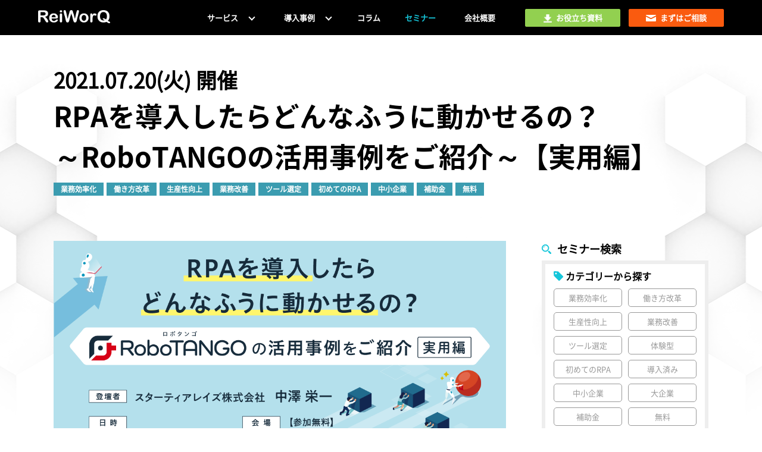

--- FILE ---
content_type: text/html; charset=UTF-8
request_url: https://reiworq.com/seminar/2308/
body_size: 41242
content:
<!DOCTYPE html>
<html lang="ja" id="pagetop">
<head>
    <script id="__CloudCIRCUSCMP_consent_manager__" src="https://cmp.webtru.cloud-circus.com/v2/aa410e6e60/cmp.js" async></script>
    <meta charset="UTF-8">
    <link rel="icon" href="/favicon.ico">
    <meta name="format-detection" content="telephone=no">
    <meta http-equiv="X-UA-Compatible" content="IE=edge">
    <meta name="sitelock-site-verification" content="3470" />
    <meta name="viewport" content="width=device-width, initial-scale=1.0, user-scalable=no">
     

    <link media="all" href="https://reiworq.com/wp02/wp-content/cache/autoptimize/css/autoptimize_1a181ad34d981f720957c6ca2f20819d.css" rel="stylesheet" /><title>RPAを導入したらどんなふうに動かせるの？ ～RoboTANGOの活用事例をご紹介～【実用編】｜ReiWorQ(レイワーク)</title>
<meta name="description" content="「実際のRPAはどうやって動くの？」
「ロボットが動くスピードはどのくらい？」
RPAツールの検討を進めると、これまで疑問に思わなかったことが疑問に思うことがあります。
より具体的な導入後のイメージを">
<meta name="keywords" content="RPA,最新情報,ニュース,セミナー,スターティアレイズ">
<meta name = "twitter:card" content = "summary_large_image">
<meta name = "twitter:site" content = "@RoboTANGO_RPA">
<!-- OGP -->
<meta property="og:title" content="RPAを導入したらどんなふうに動かせるの？ ～RoboTANGOの活用事例をご紹介～【実用編】">
<meta property="og:type" content="article">
<meta property="og:description" content="「実際のRPAはどうやって動くの？」
「ロボットが動くスピードはどのくらい？」
RPAツールの検討を進めると、これまで疑問に思わなかったことが疑問に思うことがあります。
より具体的な導入後のイメージを">
<meta property="og:url" content="https://reiworq.com/seminar/2308/">
<meta property="og:site_name" content="ReiWorQ(レイワーク)のRPAソリューション">
<meta property="og:image" content="https://reiworq.com/assets/image/common/reiworq_ogp.png">
<!-- END OGP -->
<link rel="canonical" href="https://reiworq.com/seminar/2308/">
    <link href="/assets/js/slick/slick.css" rel="stylesheet">
    <link href="/assets/js/slick/slick-theme.css" rel="stylesheet">
    <link href="/assets/css/style20230220.css" rel="stylesheet">
    <link rel="stylesheet" href="/assets/css/add.css?v=20240606">
    <script src="/assets/js/jquery-1.12.4.min.js"></script>
		

    <meta name='robots' content='max-image-preview:large' />
    <script>
        var ajaxurl = 'https://reiworq.com/wp02/wp-admin/admin-ajax.php';
    </script>

<!-- All in One SEO Pack 2.12.1 by Michael Torbert of Semper Fi Web Design[-1,-1] -->
<link rel="canonical" href="https://reiworq.com/seminar/2308/" />
<!-- /all in one seo pack -->




<script type='text/javascript' id='wpp-js-js-extra'>
/* <![CDATA[ */
var wpp_params = {"sampling_active":"0","sampling_rate":"100","ajax_url":"https:\/\/reiworq.com\/wp-json\/wordpress-popular-posts\/v1\/popular-posts\/","ID":"2308","token":"07388a7e5c","debug":""};
/* ]]> */
</script>

<!-- Google Tag Manager -->
<script>(function(w,d,s,l,i){w[l]=w[l]||[];w[l].push({'gtm.start':
new Date().getTime(),event:'gtm.js'});var f=d.getElementsByTagName(s)[0],
j=d.createElement(s),dl=l!='dataLayer'?'&l='+l:'';j.async=true;j.src=
'https://www.googletagmanager.com/gtm.js?id='+i+dl;f.parentNode.insertBefore(j,f);
})(window,document,'script','dataLayer','GTM-KHDB3D8');</script>
<!-- End Google Tag Manager -->
<!-- Yahoo Tag Manager -->
<script id="tagjs" type="text/javascript">
 (function () {
   var tagjs = document.createElement("script");
   var s = document.getElementsByTagName("script")[0];
   tagjs.async = true;
   tagjs.src = "//s.yjtag.jp/tag.js#site=V5vW9kX";
   s.parentNode.insertBefore(tagjs, s);
 }());
</script>
<noscript>
 <iframe src="//b.yjtag.jp/iframe?c=V5vW9kX" width="1" height="1" frameborder="0" scrolling="no" marginheight="0" marginwidth="0"></iframe>
</noscript>
<!-- End Yahoo Tag Manager -->

<script type="text/javascript">
// $(window).bind("unload",function(){});
    window.onpageshow = function(event) {
        if (event.persisted) {
            window.location.reload();
        }
    };
</script>
</head>
<script type="text/javascript"> 
function ZFAdvLead(){
}
ZFAdvLead.utmPValObj = ZFAdvLead.utmPValObj || {};

ZFAdvLead.utmPNameArr = new Array('utm_source','utm_medium','utm_campaign','utm_term','utm_content','referrername');ZFAdvLead.utmcustPNameArr = new Array('referrername');ZFAdvLead.isSameDomian = false;

ZFAdvLead.prototype.zfautm_sC = function( paramName,path,domain,secure ){
  var value = ZFAdvLead.utmPValObj[paramName];
  if ( typeof value !== "undefined" && value !== null ){
    var cookieStr = paramName + "=" + encodeURIComponent( value );
    var exdate=new Date();
    exdate.setDate(exdate.getDate()+7);
    cookieStr += "; expires=" + exdate.toGMTString();
    cookieStr += "; path=/";
    if ( domain ) {
      cookieStr += "; domain=" + encodeURIComponent( domain );
    }
    if ( secure ) {
      cookieStr += "; secure";
    }
    document.cookie = cookieStr;
  }
};
ZFAdvLead.prototype.zfautm_ini = function (){
  this.zfautm_bscPCap();
  var url_search = document.location.search;
  for (var i = 0; i < ZFAdvLead.utmcustPNameArr.length ; i ++){
    var zf_pN = ZFAdvLead.utmcustPNameArr[i];
    var zf_pV;
    if ( zf_pN == 'referrername' ) {
      zf_pV = ( document.location.href || '' ).slice( 0, 1500 );
    } else {
      zf_pV = this.zfautm_gP(url_search, zf_pN);
      if (zf_pV == undefined || zf_pV == ''){
          zf_pV = this.zfautm_gC(zf_pN);
      }
    }
    if ( typeof zf_pV !== "undefined" && zf_pV !== null & zf_pV != "" ) {
      ZFAdvLead.utmPValObj[ zf_pN ] = zf_pV;
    }
  }
  for (var pkey in ZFAdvLead.utmPValObj) {
    this.zfautm_sC(pkey);
  }
};
ZFAdvLead.prototype.zfautm_bscPCap = function () {
  var trafSrc = this.zfautm_calcTrafSrc();
  if ( trafSrc.source != "" ) {
    ZFAdvLead.utmPValObj.utm_source = trafSrc.source;
  }
  if ( trafSrc.medium != "" ) {
    ZFAdvLead.utmPValObj.utm_medium = trafSrc.medium;
  }
  if ( trafSrc.campaign != "" ) {
    ZFAdvLead.utmPValObj.utm_campaign = trafSrc.campaign;
  }
  if ( trafSrc.term != "" ) {
    ZFAdvLead.utmPValObj.utm_term = trafSrc.term;
  }
  if ( trafSrc.content != "" ) {
    ZFAdvLead.utmPValObj.utm_content = trafSrc.content;
  }
}
ZFAdvLead.prototype.zfautm_calcTrafSrc = function() {
  var u1='', u2='', u3='', u4='', u5='';
  var search_engines = [['bing', 'q'], ['google', 'q'], ['yahoo', 'q'], ['baidu', 'q'], ['yandex', 'q'], ['ask', 'q']]; //List of search engines 
  var ref = document.referrer;
  ref = ref.substr(ref.indexOf('//')+2);
  ref_domain = ref;
  ref_path = '/';
  ref_search = '';

  // Checks for campaign parameters
  var url_search = document.location.search;
  if(url_search.indexOf('utm_source') > -1 || url_search.indexOf('utm_medium') > -1 || url_search.indexOf('utm_campaign') > -1 || url_search.indexOf('utm_term') > -1 || url_search.indexOf('utm_content') > -1) {
    u1 = this.zfautm_gP(url_search, 'utm_source'); 
    u2 = this.zfautm_gP(url_search, 'utm_medium'); 
    u3 = this.zfautm_gP(url_search, 'utm_campaign'); 
    u4 = this.zfautm_gP(url_search, 'utm_term'); 
    u5 = this.zfautm_gP(url_search, 'utm_content'); 
  } else if ( this.zfautm_gP(url_search, 'gclid')) {
    u1 = 'Google Ads'; 
    u2 = 'cpc'; 
    u3 = '(not set)'; 
    if ( !ZFAdvLead.utmcustPNameArr.includes('gclid') ) {
      ZFAdvLead.utmcustPNameArr.push('gclid');
    }
  } else if(ref) {
    var r_u1 = this.zfautm_gC('utm_source'); 
    var r_u2 = this.zfautm_gC('utm_medium'); 
    var r_u3 = this.zfautm_gC('utm_campaign'); 
    var r_u4 = this.zfautm_gC('utm_term'); 
    var r_u5 = this.zfautm_gC('utm_content'); 
    if ( typeof r_u1 === "undefined" && typeof r_u2 === "undefined" && typeof r_u3 === "undefined" && typeof r_u4 === "undefined" && typeof r_u5 === "undefined") {
      // separate domain, path and query parameters
      if (ref.indexOf('/') > -1) {
        ref_domain = ref.substr(0,ref.indexOf('/'));
        ref_path = ref.substr(ref.indexOf('/'));
        if (ref_path.indexOf('?') > -1) {
          ref_search = ref_path.substr(ref_path.indexOf('?'));
          ref_path = ref_path.substr(0, ref_path.indexOf('?'));
        }
      }
      u2 = 'referral'; 
      u1 = ref_domain;                    
    // Extract term for organic source
      for (var i=0; i<search_engines.length; i++){
        if(ref_domain.indexOf(search_engines[i][0]) > -1){
          u2 = 'organic'; 
          u1 = search_engines[i][0];
          u4 = this.zfautm_gP(ref_search, search_engines[i][1]) || '(not provided)';
          break;
        }
      }
    } else {
      if ( typeof r_u1 !== "undefined" ) {
        u1 = r_u1;
      }
      if ( typeof r_u2 !== "undefined" ) {
          u2 = r_u2;
      }
      if ( typeof r_u3 !== "undefined" ) {
        u3 = r_u3;
      }
      if ( typeof r_u4 !== "undefined" ) {
        u4 = r_u4;
      }
      if ( typeof r_u5 !== "undefined" ) {
        u5 = r_u5;
      }
    }
  } else {
    var r_u1 = this.zfautm_gC('utm_source'); 
    var r_u2 = this.zfautm_gC('utm_medium'); 
    var r_u3 = this.zfautm_gC('utm_campaign'); 
    var r_u4 = this.zfautm_gC('utm_term'); 
    var r_u5 = this.zfautm_gC('utm_content'); 
    if ( typeof r_u1 === "undefined" && typeof r_u2 === "undefined" && typeof r_u3 === "undefined" && typeof r_u4 === "undefined" && typeof r_u5 === "undefined") {
      var locRef = document.location.href;
      locRef = locRef.substr(locRef.indexOf('//')+2);
      if (locRef.indexOf('/') > -1) {
        locRef = locRef.substr(0,locRef.indexOf('/'));
      }
      u1 = locRef;
      u2 = 'referral'; 
    } else {
      if ( typeof r_u1 !== "undefined" ) {
        u1 = r_u1;
      }
      if ( typeof r_u2 !== "undefined" ) {
        u2 = r_u2;
      }
      if ( typeof r_u3 !== "undefined" ) {
        u3 = r_u3;
      }
      if ( typeof r_u4 !== "undefined" ) {
        u4 = r_u4;
      }
      if ( typeof r_u5 !== "undefined" ) {
        u5 = r_u5;
      }
    }
  }
  return {
    'source'  : u1, 
    'medium'  : u2, 
    'campaign': u3, 
    'term'    : u4, 
    'content' : u5 
  };
}
ZFAdvLead.prototype.zfautm_gP = function(s, q) {
  try{
      var match = s.match('[?&]' + q + '=([^&]+)');
      return match ? decodeURIComponent(match[1]) : '';
  } catch(e){
    return '';  
  }
}
ZFAdvLead.prototype.zfautm_gC = function( cookieName ){
  var cookieArr = document.cookie.split('; ');
  for ( var i = 0 ; i < cookieArr.length ; i ++ ){
    var cookieVals = cookieArr[i].split('=');
      if ( cookieVals[0] === cookieName && cookieVals[1] ) {
        return decodeURIComponent(cookieVals[1]);
      }
  }
};
ZFAdvLead.prototype.zfautm_gC_enc = function( cookieName ){
  var cookieArr = document.cookie.split('; ');
  for ( var i = 0 ; i < cookieArr.length ; i ++ ){
    var cookieVals = cookieArr[i].split('=');
      if ( cookieVals[0] === cookieName && cookieVals[1] ) {
        return cookieVals[1];
      }
  }
};
ZFAdvLead.prototype.zfautm_iframeSprt = function () {
  var zf_frame = document.getElementsByTagName("iframe");
  for(var i = 0; i < zf_frame.length; ++i){
    if((zf_frame[i].src).indexOf('formperma') > 0 ){
      var zf_src = zf_frame[i].src;
      for( var prmIdx = 0 ; prmIdx < ZFAdvLead.utmPNameArr.length ; prmIdx ++ ) {
        var utmPm = ZFAdvLead.utmPNameArr[ prmIdx ];
        utmPm = ( ZFAdvLead.isSameDomian && ( ZFAdvLead.utmcustPNameArr.indexOf(utmPm) == -1 ) ) ? "zf_" + utmPm : utmPm;
        var utmVal = this.zfautm_gC_enc( ZFAdvLead.utmPNameArr[ prmIdx ] );
        if ( typeof utmVal !== "undefined" ) {
          if ( utmVal != "" ){
            if(zf_src.indexOf('?') > 0){
              zf_src = zf_src+'&'+utmPm+'='+ utmVal;
            }else{
              zf_src = zf_src+'?'+utmPm+'='+ utmVal;
            }
          }
        }
      }
      if ( zf_frame[i].src.length < zf_src.length ) {
        zf_frame[i].src = zf_src;
      }
    }
  }
};
ZFAdvLead.prototype.zfautm_DHtmlSprt = function () {
  var zf_formsArr = document.forms;
  for ( var frmInd = 0 ; frmInd < zf_formsArr.length ; frmInd ++ ) {
    var zf_form_act = zf_formsArr[frmInd].action;
      if ( zf_form_act && zf_form_act.indexOf('formperma') > 0 ){
        for( var prmIdx = 0 ; prmIdx < ZFAdvLead.utmPNameArr.length ; prmIdx ++ ) {
          var utmPm = ZFAdvLead.utmPNameArr[ prmIdx ];
          var utmVal = this.zfautm_gC( ZFAdvLead.utmPNameArr[ prmIdx ] );
          if ( typeof utmVal !== "undefined" ) {
            if ( utmVal != "" ) {
              var fieldObj = zf_formsArr[frmInd][utmPm];
            if ( fieldObj ) {
              fieldObj.value = utmVal;
            }
          }
        }
      }
    }
  }
};
ZFAdvLead.prototype.zfautm_jsEmbedSprt = function ( id ) {
  document.getElementById('zforms_iframe_id').removeAttribute("onload");
  var jsEmbdFrm = document.getElementById("zforms_iframe_id");
  var embdSrc = jsEmbdFrm.src;
  for( var prmIdx = 0 ; prmIdx < ZFAdvLead.utmPNameArr.length ; prmIdx ++ ) {
    var utmPm = ZFAdvLead.utmPNameArr[ prmIdx ];
    utmPm = ( ZFAdvLead.isSameDomian && ( ZFAdvLead.utmcustPNameArr.indexOf(utmPm) == -1 ) ) ? "zf_" + utmPm : utmPm;
    var utmVal = this.zfautm_gC_enc( ZFAdvLead.utmPNameArr[ prmIdx ] );
    if ( typeof utmVal !== "undefined" ) {
      if ( utmVal != "" ) {
        if(embdSrc.indexOf('?') > 0){
                    embdSrc = embdSrc+'&'+utmPm+'='+utmVal;
        }else{
            embdSrc = embdSrc+'?'+utmPm+'='+utmVal;
        }
      }
    }
  }
  jsEmbdFrm.src = embdSrc;
};
var zfutm_zfAdvLead = new ZFAdvLead();
zfutm_zfAdvLead.zfautm_ini();
if( document.readyState == "complete" ){
    zfutm_zfAdvLead.zfautm_iframeSprt();
    zfutm_zfAdvLead.zfautm_DHtmlSprt();
} else {
  window.addEventListener('load', function (){
        zfutm_zfAdvLead.zfautm_iframeSprt();
        zfutm_zfAdvLead.zfautm_DHtmlSprt();
  }, false);
}
</script>
<body class="single-seminar-temp page-single-seminar">
    <!-- Google Tag Manager (noscript) -->
<noscript><iframe src="https://www.googletagmanager.com/ns.html?id=GTM-KHDB3D8"
height="0" width="0" style="display:none;visibility:hidden"></iframe></noscript>
<!-- End Google Tag Manager (noscript) -->	<header class="nav-scroll pc-only">
        <div class="l-wrap-menu">
			<nav id="header-menu">
				 <ul>
					<li class="c-li-logo c-logo"><p><a href="/"><img src="/assets/image/index/reiworq-header-logo.png" alt="ReiWorQ"></a></p></li>
					<li class="sub-drop"><p class="p-sub-drop01"><a>サービス</a></p>
						<ul>
							<li><a href="https://robotango.biz/" target="_blank">RoboTANGO</a></li>
							<li><a href="https://jenka.jp/" target="_blank">JENKA</a></li>
							<li><a href="/marunagerpa/">まるなげRPA</a></li>
              <li><a href="/bps/">BPS</a></li>
							<li><a href="/reiworq-ai-ocr/">ReiWorQ AI-OCR</a></li>
							<li><a href="/pad-introductory-course/">PAD研修-初級者-</a></li>
              <li><a href="/power-platform/">Power Platform</a></li>
							<li><a href="/robo-pat/">Robo-Pat</a></li>
							<li><a href="/winactor/">WinActor</a></li>							
							<!-- <li><a href="/biztexcobit/">BizteX cobit</a></li> -->
						</ul>
					</li>
					<li class="sub-drop"><p class="p-sub-drop02"><a>導入事例</a></p>
						<ul>
							<li><a href="/case/">お客様の声</a></li>
							<li class="last"><a href="/method/">お悩み別活用法</a></li>
						</ul>
					</li>
					<li class="sub-menu-02 sub-menu-02-smallest"><a href="/knowledge/" >コラム</a></li>
					<li class="sub-menu-02 sub-menu-02-small"><a href="/seminar/">セミナー</a></li>
					<li class="sub-menu-02"><a href="/company/">会社概要</a></li>
                    <li class="sub-menu-button-01 sub-space">
                        <div class="c-btn01 c-btn__contact c-dl-btn">
                            <a href="/downloads/">
							<p><img src="/assets/image/common/btn-download.png" alt="" >
							 <img src="/assets/image/common/btn-download2.png" class="img-top">
							</p>
							 <span>
							 お役立ち資料</span>
							</a>
                        </div>
                    </li>
                    <li class="sub-menu-button">
                        <div class="c-btn01 c-btn__contact">
                            <a href="/contact/">
                                <p><img src="/assets/image/common/btn-contact.svg" alt="" ></p>
                                <span>まずはご相談</span>
                            </a>
                        </div>
                    </li>
				</ul>
			</nav>
		</div>
	</header>
    <header class="nav-scroll sp-only">
        <div class="l-wrap">
            <div class="c-logo">
                <p><a href="/"><img src="/assets/image/common/logo.png" alt="ReiWorQ"></a></p>
            </div>
            <div class="tel-area sp-only">
                <a href="tel:0120277031"><img src="/assets/image/common/icn-tel.png"></a>
            </div>
            <div class="c-menu_sp-btn">
                <div class="sp-btn_line">
                    <span></span>
                </div>
            </div>
            <nav class="sp-only">
                <ul>
                    <li class="drop-menu drop02">
                        <p class="sp-click sp-click--1">サービス</p>
                        <ul class="sp-sub">
							<li><a href="https://robotango.biz/" target="_blank">RoboTANGO</a></li>
							<li><a href="https://jenka.jp/" target="_blank">JENKA</a></li>
							<li><a href="/marunagerpa/">まるなげRPA</a></li>
							<li><a href="/reiworq-ai-ocr/">ReiWorQ AI-OCR</a></li>
							<li><a href="/pad-introductory-course/">PAD研修-初級者-</a></li>
              <li><a href="/power-platform/">Power Platform</a></li>
							<li><a href="/robo-pat/">Robo-Pat</a></li>
							<li><a href="/winactor/">WinActor</a></li>							
							<!-- <li><a href="/biztexcobit/">BizteX cobit</a></li> -->
							<li><a href="https://securesamba.com/">セキュアSAMBA</a></li>
                        </ul>
                    </li>
                    <li class="drop-menu drop02">
                        <p class="sp-click sp-click--2">導入事例<i></i></p>
                        <ul class="sp-sub">
							<li><a href="/case/">お客様の声</a></li>
							<li><a href="/method/">お悩み別活用法</a></li>
                        </ul>
                    </li>
					 <li><a href="/knowledge/">コラム</a></li>
					 <li><a href="/seminar/">セミナー</a></li>
					 <li><a href="/company/">会社概要</a></li>
                    <li class="button">
                        <div class="c-btn01 c-btn__contact c-dl-btn">
                            <a href="/downloads/">
                                <p><img src="/assets/image/common/btn-download.png" alt="" >
								<img src="/assets/image/common/btn-download2.png" class="img-top"></p>
                                <span>お役立ち資料</span>
                            </a>
                        </div>
                    </li>
                    <li class="button">
                        <div class="c-btn01 c-btn__contact">
                            <a href="/contact/">
                                <p><img src="/assets/image/common/btn-contact.svg" alt="" width="17" height="11">
								</p>
                                <span>まずはご相談</span>
                            </a>
                            <a href="#ocr_form" class="ocr-form">
                                <p><img src="/assets/image/common/btn-contact.svg" alt="" width="17" height="11"></p>
                                <span class="koukoku-txt">まずはご相談</span>
                            </a>
                        </div>
                    </li>
                    <li class="sp-only">
                        <div class="c-btn006">
                            <a href="tel:0120277031">
                                <div class="c-btn006__list">
                                    <span class="c-btn006__tel">
                                        <img src="/assets/image/reiworq-ai-ocr/phone001.png" alt="" class="pc-only">
                                        <img src="/assets/image/reiworq-ai-ocr/phone001-sp.png" alt="" width="13" class="sp-only">
                                        0120-277-031
                                    </span>
                                    <span class="c-btn006__time">営業時間 9～18時<br class="pc-only"/>（土日祝除く）</span>
                                </div>
                            </a>
                        </div>
                    </li>
                </ul>
            </nav>
            <div class="nav-scroll__contact">
                <div class="nav-scroll__contact-content">
                    <p class="nav-scroll__contact-tel"><img src="/assets/image/reiworq-ai-ocr/phone002.png" alt=""><span>0120-277-031</span></p>
                    <p class="nav-scroll__contact-time">営業時間 9～18時（土日祝除く）</p>
                </div>
                <div class="nav-scroll__contact-btn">
                    <a href="#">まずはご相談</a>
                </div>
            </div>
        </div>
    </header><main class="page-seminardetail">
    <div class="l-wrap">
        <div class="p-seminar1">
            <div class="p-seminar1__date">
            <p>2021.07.20(火) 開催            </p>
            </div>
            <h1 class="p-seminar1__tit">RPAを導入したらどんなふうに動かせるの？<br> ～RoboTANGOの活用事例をご紹介～【実用編】</h1>
                        <ul class="p-seminar1__cat">
                            <li>業務効率化</li>
                            <li>働き方改革</li>
                            <li>生産性向上</li>
                            <li>業務改善</li>
                            <li>ツール選定</li>
                            <li>初めてのRPA</li>
                            <li>中小企業</li>
                            <li>補助金</li>
                            <li>無料</li>
                        </ul>
            </ul>
        </div>
        <div class="p-seminar2">
            <div class="p-seminar2__content">
                                    <img src="https://reiworq.com/wp02/wp-content/uploads/2021/06/20210720bnr_1200-630.png" class="p-seminar2__image" alt="">
                                                    <h2 class="c-title">こんな方にオススメ</h2>
                    <div class="p-seminar2__txt">
                        <ul>
<li>RPAの活用イメージがまだ持てない方</li>
<li>実務で使えるRPAが動くところを見たい方</li>
<li>既にRPAは導入しているが、活用の幅を広げたい方</li>
</ul>
<p>&nbsp;</p>
<p><strong>【このセミナーでわかること】</strong></p>
<ul>
<li>RPA(RoboTANGO)が実務でどういう動きをするのか</li>
<li>ロボットが作業を行ってくれるスピード感</li>
<li>RPAの活用方法</li>
<li>RoboTANGOの概要</li>
</ul>
                    </div>
                                                                                                    <h2 class="c-title">セミナー概要</h2>
                <div class="p-seminar2__txt">
                    <p>「実際のRPAはどうやって動くの？」<br />
「ロボットが動くスピードはどのくらい？」<br />
RPAツールの検討を進めると、これまで疑問に思わなかったことが疑問に思うことがあります。<br />
より具体的な導入後のイメージを持つため、実際のRPAの動きを知ることはとても大切です。 </p>
<p>&nbsp;</p>
<p>本セミナーでは、RPAツール「RoboTANGO(ロボタンゴ)」のサポートを担当している者が、RPAを動かして実務で使えるロボットを紹介します。<br />
導入後の利用イメージを持っていただくことが本ウェビナーのゴールです。<br />
※録画配信によるウェビナーです。</p>
                </div>
                                                <h2 class="c-title">講師紹介</h2>
                                                    <div class="p-seminar2__box">
                                    <div>
                        <div class="mentor-text mentor-text__com">
                            スターティアレイズ株式会社　                         </div>
                        <div class="mentor-text">
                            業務自動化ソリューション部　テクニカルコンサルティンググループ                        </div>
                        <div class="mentor-text">
                            中澤 栄一                        </div>
                        <p>経歴<br />
RoboTANGOのテクニカルエンジニアとして、営業支援や顧客へのテクニカルサポート、ヘルプセンターのコンテンツ追加などをメイン業務とし、その他、システム担当者とRoboTANGOの新機能追加提案や推進、検証等の作業にも携わる。<br />
前職では医薬部外品を取り扱う通販企業にて、Webアクセス解析やコンバージョンを上げる施策の考案や推進、ツール導入等を担当。</p>
                    </div>
                                        <img src="https://reiworq.com/wp02/wp-content/uploads/2021/02/ece5aa058949fa6b246daffb880a9330.jpg" alt="">
                                </div>
                                                <h2 class="c-title">セミナー詳細</h2>
                                <table class="c-table2">
                                        <tr>
                        <th>タイトル</th>
                        <td>
                            RPAを導入したらどんなふうに動かせるの？<br> ～RoboTANGOの活用事例をご紹介～【実用編】                            <br>
                                                    </td>
                    </tr>
                                                            <tr>
                        <th>日時
                        </th>
                        <td>2021年7月20日(火)14:00~15:00</td>
                    </tr>
                                                            <tr>
                        <th>会場</th>
                        <td>オンライン</td>
                    </tr>
                                                                                <tr>
                        <th>受講料</th>
                        <td>無料</td>
                    </tr>
                                                                                <tr>
                        <th>主催</th>
                        <td>スターティアレイズ株式会社</td>
                    </tr>
                                    </table>
                                            <div class="semi_note"><p>・お申込みいただいた際に、Zoom登録用URLをご登録いただいたメールアドレスに送付致します。<br />
・セミナー当日のご参加も可能です。<br />
・プログラムは、都合により予告無く変更する場合がございます。<br />
・ユーザー企業様向けのセミナーの為、同業者様のご参加はお断りさせていただく場合がございます。</p></div>
                                                                        <h2 class="c-title">セミナープログラム</h2>
                <table class="c-table3">
                                        <tr>
                        <th>14:00</th>
                        <td>開始</td>
                    </tr>
                                        <tr>
                        <th>14:00~14:40	</th>
                        <td>RPAを導入したらどんなふうに動かせるの？～RoboTANGOの活用事例をご紹介～</td>
                    </tr>
                                        <tr>
                        <th>14:40~14:50	</th>
                        <td>質疑応答</td>
                    </tr>
                                        <tr>
                        <th>14:50~14:55</th>
                        <td>アンケート</td>
                    </tr>
                                        <tr>
                        <th>14:55~15:10</th>
                        <td>【緊急企画】IT導入補助金2021について解説！</td>
                    </tr>
                                        <tr>
                        <th>15:10</th>
                        <td>終了</td>
                    </tr>
                                    </table>
                                <h2 class="c-title">お問い合わせ先</h2>
                <p class="p-seminar2__txt">お問い合わせフォームもしくはお電話にてお問い合わせください。</p>
                <div class="c-btn03">
                    <div class="c-btn03__type1"><a href="/contact/">セミナーに関するお問い合わせ</a></div>
                    <div class="c-btn03__type2">
                        <div>
                            <a href="tel:0363161488">
                            <p class="c-btn03__type2__tel">03-6316-1488</p>
                            <p class="c-btn03__type2__text">営業時間 9～18時（土日祝除く）</p>
                            </a>
                        </div>
                    </div>
                </div>
                <ul class="c-breadcrumb">
                    <li><a href="/">TOP</a></li>
                    <li><a href="/seminar/">セミナー・イベント情報</a></li>
                    <li><span>RPAを導入したらどんなふうに動かせるの？<br> ～RoboTANGOの活用事例をご紹介～【実用編】</span></li>
                </ul>
            </div>
            <div class="p-seminar2__sidebar">
                <div class="p-seminar2__tit1">セミナー検索</div>
                <div class="p-seminar2__cat">
                    <div class="p-seminar2__subtit">カテゴリーから探す</div>
                    <form action="/seminar/" method="get" class="p-seminar2__cats">
                                                                <input type="checkbox" id="cat1" name="semi_cat[]" value="cat1">
                        <label for="cat1" class="label">業務効率化</label>
                        
                                                <input type="checkbox" id="cat2" name="semi_cat[]" value="cat2">
                        <label for="cat2" class="label">働き方改革</label>
                        
                                                <input type="checkbox" id="cat3" name="semi_cat[]" value="cat3">
                        <label for="cat3" class="label">生産性向上</label>
                        
                                                <input type="checkbox" id="cat4" name="semi_cat[]" value="cat4">
                        <label for="cat4" class="label">業務改善</label>
                        
                                                <input type="checkbox" id="cat5" name="semi_cat[]" value="cat5">
                        <label for="cat5" class="label">ツール選定</label>
                        
                                                <input type="checkbox" id="cat6" name="semi_cat[]" value="cat6">
                        <label for="cat6" class="label">体験型</label>
                        
                                                <input type="checkbox" id="cat7" name="semi_cat[]" value="cat7">
                        <label for="cat7" class="label">初めてのRPA</label>
                        
                                                <input type="checkbox" id="cat8" name="semi_cat[]" value="cat8">
                        <label for="cat8" class="label">導入済み</label>
                        
                                                <input type="checkbox" id="cat9" name="semi_cat[]" value="cat9">
                        <label for="cat9" class="label">中小企業</label>
                        
                                                <input type="checkbox" id="cat10" name="semi_cat[]" value="cat10">
                        <label for="cat10" class="label">大企業</label>
                        
                                                <input type="checkbox" id="cat11" name="semi_cat[]" value="cat11">
                        <label for="cat11" class="label">補助金</label>
                        
                                                <input type="checkbox" id="cat12" name="semi_cat[]" value="cat12">
                        <label for="cat12" class="label">無料</label>
                                                <button type="submit" id="seminar_sub">選択した条件で探す</button>
                    </form>
                </div>
                                </ul>
                <div class="p-seminar2__tit3">今月のセミナー</div>
                <ul class="p-seminar2__list">
                                    <div class="no-seminar">今月開催予定のセミナーは終了しました</div>
                                </ul>
                                </ul>
            </div>
        </div>
    </div>
</main>

<section class="c-contact">
  <div class="l-wrap">
    <ul class="c-contact__btn">
      <li>
        <figure>
          <img width="74" height="32" src="/assets/image/svg/trial.svg" alt="トライアル" data-color="colorBlue">
        </figure>
        <h2>トライアル</h2>
        <p>RPAやAI-OCRをお試しいただけます。導入ご検討の際にぜひご利用ください。</p>
        <div>
          <a href="/contact/">トライアル<br class="sp-only">申し込み
          </a>
        </div>
      </li>
      <li>
        <figure>
          <img width="70" height="32" src="/assets/image/svg/document.svg" alt="資料請求" data-color="colorBlue">
        </figure>
        <h2>資料請求</h2>
        <p>RPAやAI-OCRの資料をお届けいたします。</p>
        <div>
          <a href="/contact/">資料請求</a>
        </div>
      </li>
      <li>
        <figure>
          <img width="72" height="48" src="/assets/image/svg/seminar.svg" alt="セミナー・イベント" data-color="colorBlue">
        </figure>
        <h2>セミナー・<br class="sp-only">イベント
        </h2>
        <p>RPAやAI-OCRを中心とした業務効率化関連セミナーを開催しています。</p>
        <div>
          <a href="/seminar">セミナー参加 </a>
        </div>
      </li>
      <li>
        <figure>
          <img width="56" height="48" src="/assets/image/svg/download_document.svg" alt="" data-color="colorBlue">
        </figure>
        <h2>お役立<br class="sp-only">ち資料
        </h2>
        <p>業務効率化などお役立ち資料を無料でダウンロードいただけます。</p>
        <div>
          <a href="/downloads/">お役立<br class="sp-only">ち資料
          </a>
        </div>
      </li>
    </ul>
    <div class="contact-info">
      <div class="c-title01">
        <h2>まずはご相談</h2>
      </div>
      <p>「何から始めたらいいか分からない」「自社に合った製品が分からない」「トータルの費用が知りたい」 <br class="pc-only">「他社サービス・製品と比較したい」など、お困り事をなんでもご相談ください。 
      </p>
      <div class="c-btn__2row">
        <ul class="c-contact__button">
          <li class="c-btn01 c-btn__call">
            <div class="disable-pc-click"></div>
            <a href="tel:0120227031">
              <div class="icon">
                <img src="/assets/image/common/btn-call.svg" alt="" width="18" height="18">
              </div>
              <p>
                <span class="btn-rale">0120-277-031</span>
                <span>営業時間 9～18時（土日祝除く）</span>
              </p>
            </a>
          </li>
          <li class="c-btn01 c-btn__contact">
            <a href="/contact/">
              <img src="/assets/image/common/btn-contact.svg" alt="">
              <span>WEBからのご相談</span>
            </a>
          </li>
        </ul>
      </div>
    </div>
  </div>
</section><script>
$(function() {
    if($("#to_form").length){
        var position = $("#semi_form").offset().top;
        $("#to_form").on('click', function() {
            $("html, body").animate({
                scrollTop : position
            }, {
                queue : false
            });
        });
    }
});
if ($(window).width() > 768) {
    $("iframe").attr('scrolling', 'no');
} else {
    $("iframe").attr('scrolling', 'auto');
}
</script>
<script>
  document.onscroll = function() {
          if (window.innerHeight + window.scrollY > document.body.clientHeight) {
              document.getElementById('dl-sem').style.display='none';
          }

          else {
            document.getElementById('dl-sem').style.display='block';
          }
      }
</script>
  <div class="sp-only dl-sem clearfix" id="dl-sem">
    <a href="/downloads/">
    <div class="dl-l">
      <p><img src="/assets/image/common/btn-download.png">&nbsp;お役立ち資料</p>
    </div>
    </a>

    <a href="/contact/">
    <div class="sem-r">
      <p><img src="/assets/image/common/icn-sem.png">&nbsp;無料相談する</p>
    </div>
    </a>
  </div>
<div class="c-totop">
<img src="/assets/image/common/totoptrans.png" alt="TO TOP">
</div>
<footer>
  <div class="l-wrap">
    <div class="ft_nav pc-only">
      <ul>
      <li><a href="/about/">ReiWorQとは</a></li>
        <li><a href="/news/">新着情報</a></li>
        <li><a href="/rpa-solution/">RPA</a></li>
        <li><a href="/ocr-solution/">RPA×AI-OCR</a></li>
        <li><a href="/support-solution/">導入支援</a></li>
        <li><a href="/case/">お客様の声</a></li>
        <li><a href="/knowledge/">コラム</a></li>
        <li><a href="/method/">お悩み別活用方法</a></li>
		<li><a href="https://robotango.biz/" target="_blank">RoboTANGO</a></li>
		<li><a href="https://jenka.jp/" target="_blank">JENKA</a></li>
      </ul>
      <ul>
        <li><a href="/robo-pat/">Robo-Pat</a></li>
        <li><a href="/winactor/">WinActor</a></li>
        <!-- <li><a href="/biztexcobit/">BizteX cobit</a></li> -->
        <li><a href="/reiworq-ai-ocr/">ReiWorQ AI-OCR</a></li>
        <li><a href="/faq/">よくあるご質問</a></li>
        <li><a href="/downloads/">お役立ち資料</a></li>
        <li><a href="/seminar/">セミナー</a></li>
		<li><a href="/contact/">まずはご相談</a></li>
      </ul>
    </div>
    <div class="ft_nav">
      <ul>
		<li><a href="/partner/">パートナー募集</a></li>  
		<li><a href="/sitemap/">サイトマップ</a></li>  
        <li class="blank pc-inline"><a href="https://www.startiaraise.co.jp/company/companyprofile.html" target="_self">会社概要</a></li>
        <li><a href="/law/">特定商取引法に基づく表記</a></li>
        <li><a href="/cookie/">Cookie等の利用について</a></li>
        <li class="blank"><a href="https://www.startiaraise.co.jp/privacy.html" target="_self">個人情報保護方針</a></li>
        <li class="blank"><a href="https://www.startiaraise.co.jp/security.html" target="_self">情報セキュリティ基本方針</a></li>
      </ul>
    </div>
    <!-- <div class="stop-pw" style="text-align: center;">
      <p class="pc-only"><a href="https://www.jpcert.or.jp/pr/2018/stop-password2018.html" target="_blank"><img src="/assets/image/common/top_stop_pass.png"></a></p>
      <p class="sp-only"><a href="https://www.jpcert.or.jp/m/pr/2018/stop-password2018.html" target="_blank"><img src="/assets/image/common/top_stop_pass.png"></a></p>
    </div> -->
    <div class="ft_copy"><p>Copyright &copy; 2018 StartiaRaise, Inc. All rights reserved</p></div>
  </div>
  <div class="pageTop"></div>
</footer>
<div class="sub-footer">
    <div class="l-wrap">
        <div class="c-footer__logo">
            <!-- <a href="/"><img src="/assets/lp/image/logo-footer.png" alt=""></a> -->
        </div>
        <p>スターティアレイズ株式会社　<br class="sp-only"> 東京都新宿区西新宿2丁目3番1号 新宿モノリス19階</p>
    </div>
</div>
<script src="/assets/js/jquery.matchHeight-min.js"></script>
<script src="/assets/js/slick/slick.js"></script>
<script src="/assets/js/functions.js?v=20240606-2"></script>
<script src="/assets/js/jquery.cookie.js"></script>
<script defer src="https://reiworq.com/wp02/wp-content/cache/autoptimize/js/autoptimize_7b670549779bd230de5eddef7a8bdeb2.js"></script></body>
</html>


--- FILE ---
content_type: text/css
request_url: https://reiworq.com/assets/css/style20230220.css
body_size: 559287
content:
@charset "UTF-8";
/*------------------------------------------------------------
	Reset
------------------------------------------------------------*/
@import url("https://fonts.googleapis.com/css?family=Raleway:400,600,700,800,900");
html, body, div, span, object, iframe,
h1, h2, h3, h4, h5, h6, p, blockquote, pre,
abbr, address, cite, code,
del, dfn, em, img, ins, kbd, q, samp,
small, strong, sub, sup, var,
b, i,
dl, dt, dd, ol, ul, li,
fieldset, form, label, legend,
table, caption, tbody, tfoot, thead, tr, th, td,
article, aside, dialog, figure, footer, header,
nav, section,
time, mark, audio, video {
  font-size: 1em;
  margin: 0;
  padding: 0;
  border: 0;
  outline: 0;
  -webkit-box-sizing: border-box;
          box-sizing: border-box;
}

article, aside, details, figcaption, figure,
footer, header, hgroup, menu, nav, section, main {
  display: block;
}

html {
  font-size: 62.5%;
}

body {
  -webkit-text-size-adjust: 100%;
}

body, table,
input, textarea, select, option,
h1, h2, h3, h4, h5, h6 {
  font-family: "NotoSansJPR", sans-serif;
  -webkit-font-smoothing: antialiased;
  -moz-osx-font-smoothing: grayscale;
}

h1, h2, h3, h4, h5, h6 {
  font-family: "NotoSansJPB", sans-serif;
  font-weight: bold;
}

table,
input, textarea, select, option {
  line-height: 1.1;
}

ol, ul {
  list-style: none;
}

blockquote, q {
  quotes: none;
}

:focus {
  outline: 0;
}

ins, a {
  text-decoration: none;
}

del {
  text-decoration: line-through;
}

img {
  vertical-align: top;
}

a,
a img {
  -webkit-transition: 0.15s ease-in-out;
  transition: 0.15s ease-in-out;
}

@media screen and (min-width: 768px) {
  a[href^="tel:"] {
    pointer-events: none;
  }
}

@font-face {
  font-family: 'NotoSansJPR';
  font-style: normal;
  font-weight: 400;
  src: local("NotoSansJP-Regular.otf"), url(/assets/font/NotoSansJP-Regular.woff2) format("woff2"), url(/assets/font/NotoSansJP-Regular.woff) format("woff"), url(/assets/font/NotoSansJP-Regular.otf) format("opentype");
}

@font-face {
  font-family: 'NotoSansJPL';
  font-style: normal;
  font-weight: 200;
  src: local("NotoSansJP-Light.otf"), url(/assets/font/NotoSansJP-Light.woff2) format("woff2"), url(/assets/font/NotoSansJP-Light.woff) format("woff"), url(/assets/font/NotoSansJP-Light.otf) format("opentype");
}

@font-face {
  font-family: 'NotoSansJPDL';
  font-style: normal;
  font-weight: 300;
  src: local("NotoSansJP-DemiLight.otf"), url(/assets/font/NotoSansJP-DemiLight.woff2) format("woff2"), url(/assets/font/NotoSansJP-DemiLight.woff) format("woff"), url(/assets/font/NotoSansJP-DemiLight.otf) format("opentype");
}

@font-face {
  font-family: 'NotoSansJPB';
  font-style: normal;
  font-weight: 700;
  src: local("NotoSansJP-Bold.otf"), url(/assets/font/NotoSansJP-Bold.woff2) format("woff2"), url(/assets/font/NotoSansJP-Bold.woff) format("woff"), url(/assets/font/NotoSansJP-Bold.otf) format("opentype");
}

@font-face {
  font-family: 'NotoSansJPM';
  font-style: normal;
  font-weight: 500;
  src: local("NotoSansJP-Medium.otf"), url(/assets/font/NotoSansJP-Medium.woff2) format("woff2"), url(/assets/font/NotoSansJP-Medium.woff) format("woff"), url(/assets/font/NotoSansJP-Medium.otf) format("opentype");
}

@font-face {
  font-weight: normal;
  font-style: normal;
  font-family: "Roboto Black";
  src: url(/assets/font/roboto.black.ttf) format("truetype");
}

@font-face {
  font-weight: bold;
  font-style: normal;
  font-family: "Roboto Condensed Bold";
  src: url(/assets/font/RobotoCondensedBold.ttf) format("truetype");
}

@font-face {
  font-family: 'NotoSansCJKjp-Bold';
  font-style: normal;
  font-weight: 700;
  src: url('/assets/font/NotoSansCJKjp-Bold.woff') format("woff"), url('/assets/font/NotoSansCJKjp-Bold.woff2') format("woff2");
}

/*------------------------------------------------------------
for develop
------------------------------------------------------------*/
.clearfix:after {
  visibility: hidden;
  display: block;
  font-size: 0;
  content: " ";
  clear: both;
  height: 0;
}

.clearfix {
  display: block;
}

#__bs_notify__ {
  opacity: 0.3 !important;
  font-size: 5px !important;
  line-height: 100% !important;
  padding: 0 5px 0 5px !important;
  border-radius: 0 !important;
}

.c-dev-title1 {
  background: #000;
  color: #fff;
  line-height: 1;
  padding: 6px 0 6px 15px;
  font-size: 1.6rem;
  margin: 60px 0 20px 0;
}

.c-dev-title2 {
  background: #888;
  color: #fff;
  line-height: 1;
  padding: 6px 0 6px 30px;
  font-size: 1.3rem;
  margin: 50px 0 10px 0;
}

.c-dev-message1 {
  top: 0;
  left: 0;
  background: #f00;
  color: #fff;
  z-index: 9999;
  position: fixed;
  line-height: 1;
  padding: 3px 6px;
  opacity: 0.6;
  font-size: 8px;
}

@media (min-width: 768px) {
  .sp-only {
    display: none;
  }
}

@media screen and (max-width: 767px) {
  .pc-only {
    display: none;
  }
  img {
    max-width: 100%;
    height: auto;
  }
}

/*------------------------------------------------------------
header
------------------------------------------------------------*/
/*
------------------------------------------------------------*/
header {
  position: absolute;
  top: 40px;
  left: 0;
  width: 100%;
  -webkit-transition: background-color 0.15s ease-in-out;
  transition: background-color 0.15s ease-in-out;
  z-index: 9999;
}

@media screen and (max-width: 767px) {
  header {
    height: auto;
  }
}

header .c-logo {
  display: block;
  text-align: center;
}

header .c-logo p {
  display: inline-block;
}

header .c-logo a {
  display: block;
}

header .c-logo a img {
  width: 200px;
  -webkit-transition: none;
  transition: none;
}

@media screen and (max-width: 767px) {
  header .c-logo {
    width: 100% !important;
  }
  header .c-logo p {
    line-height: 48px;
    width: 40%;
    max-width: 120px;
    height: 50px;
  }
  header .c-logo img {
    display: inline-block;
    vertical-align: middle;
  }
}

header nav {
  margin-top: 20px;
}

@media screen and (max-width: 767px) {
  header nav {
    position: absolute;
    right: 0;
    width: 100%;
    height: auto;
    max-height: calc(100vh - 60px);
    overflow-y: auto;
    background: rgba(0, 0, 0, 0.8);
    -webkit-transform: translate3d(100%, 0, 0);
            transform: translate3d(100%, 0, 0);
    -webkit-transition: all .2s ease-out;
    transition: all .2s ease-out;
    top: 100%;
  }
}

header nav > ul {
  overflow-y: auto;
}

header nav ul {
  display: -webkit-box;
  display: -ms-flexbox;
  display: flex;
  -ms-flex-pack: distribute;
      justify-content: space-around;
  -webkit-box-align: center;
      -ms-flex-align: center;
          align-items: center;
}

@media screen and (max-width: 767px) {
  header nav ul {
    display: block;
    *zoom: 1;
  }
  header nav ul:after {
    display: block;
    content: "";
    clear: both;
  }
}

@media screen and (max-width: 767px) {
  header nav li {
    position: relative;
    padding-bottom: 0;
    border-top: 1px solid rgba(255, 255, 255, 0.5);
  }
  header nav li:first-of-type {
    border: 0;
  }
  header nav li:after {
    position: absolute;
    content: "";
    top: 21px;
    right: 15px;
    width: 6px;
    height: 6px;
    border-top: 2px solid #fff;
    border-right: 2px solid #fff;
    -webkit-transition: -webkit-transform 0.25s ease;
    transition: -webkit-transform 0.25s ease;
    transition: transform 0.25s ease;
    transition: transform 0.25s ease, -webkit-transform 0.25s ease;
    -webkit-transform: rotate(45deg);
        -ms-transform: rotate(45deg);
            transform: rotate(45deg);
  }
}

@media screen and (max-width: 767px) {
  header nav li.button {
    padding: 10px 8px;
    width: 100%;
  }
}

@media screen and (max-width: 767px) {
  header nav li.button .c-btn01 {
    border-radius: 3px;
  }
}

@media screen and (max-width: 767px) {
  header nav li.button:after {
    top: 32px;
  }
}

header nav li.drop-menu:after {
  -webkit-transform: rotate(135deg);
      -ms-transform: rotate(135deg);
          transform: rotate(135deg);
}

@media screen and (max-width: 767px) {
  header nav li.drop-menu.opened:after {
    -webkit-transform: rotate(-45deg);
        -ms-transform: rotate(-45deg);
            transform: rotate(-45deg);
    border-color: #16c6da;
  }
}

header nav li .c-btn006 {
  width: 96%;
  margin: 10px auto;
}

header nav a,
header nav .sp-click {
  padding: 18px 15px;
  display: block;
  font-family: "NotoSansJPR", sans-serif;
  font-size: 1.6rem;
  font-weight: bold;
  line-height: 2.3;
  color: #000;
  text-align: center;
  -webkit-transition: none;
  transition: none;
}

@media screen and (max-width: 767px) {
  header nav a,
  header nav .sp-click {
    color: #fff;
	line-height: 1;
  }
}

header nav a img,
header nav a span,
header nav .sp-click img,
header nav .sp-click span {
  display: inline-block;
  vertical-align: baseline;
}

header nav a span,
header nav .sp-click span {
  margin-left: 4px;
}

header nav a:hover, header nav a.active,
header nav .sp-click:hover,
header nav .sp-click.active {
  color: #16c6da;
  opacity: 1;
  background: #fff;
  border-radius: 5px;
}

@media screen and (max-width: 767px) {
  header nav a:hover, header nav a.active,
  header nav .sp-click:hover,
  header nav .sp-click.active {
    border-radius: 0;
  }
}

header.nav-scroll nav ul li a,
header.nav-scroll .sp-click {
  color: #fff;
}

header.nav-scroll nav ul li a:hover, header.nav-scroll nav ul li a.active,
header.nav-scroll .sp-click:hover,
header.nav-scroll .sp-click.active {
  color: #16c6da;
  opacity: 1;
  background: #000;
}

header.nav-scroll nav ul li a:hover:before, header.nav-scroll nav ul li a.active:before,
header.nav-scroll .sp-click:hover:before,
header.nav-scroll .sp-click.active:before {
  border-color: #16c6da !important;
}

header.nav-scroll nav ul li a:before,
header.nav-scroll .sp-click:before {
  border-color: #fff !important;
}

@media screen and (max-width: 767px) {
  header.nav-scroll nav ul li a:before,
  header.nav-scroll .sp-click:before {
    display: none;
  }
}

header.nav-scroll nav ul li a .icon svg path,
header.nav-scroll .sp-click .icon svg path {
  stroke: #fff !important;
}

header.nav-scroll .solution,
header.nav-scroll .items {
  color: #16c6da;
  opacity: 1;
  background: #000;
}

header.nav-scroll .solution:before,
header.nav-scroll .items:before {
  border-color: #16c6da !important;
}

header .c-btn01 a {
  background: #fa5b0f;
  border-color: #fa5b0f;
}

header .c-btn01 a:hover {
  color: #fa5b0f;
  background-color: #fff !important;
}

header .c-btn01 a:hover svg path {
  fill: #fa5b0f !important;
}

header .c-btn01 svg path {
  fill: #fff !important;
}

@media screen and (max-width: 767px) {
  header.nav-out nav {
    -webkit-transform: translate3d(0, 0, 0);
            transform: translate3d(0, 0, 0);
  }
}

header.nav-out .sp-btn_line span {
  display: none;
}

header.nav-out .sp-btn_line:before {
  -webkit-transform: translateX(3px) rotate(45deg);
      -ms-transform: translateX(3px) rotate(45deg);
          transform: translateX(3px) rotate(45deg);
  -webkit-transform-origin: 0 0;
      -ms-transform-origin: 0 0;
          transform-origin: 0 0;
}

@media screen and (max-width: 767px) {
  header.nav-out .sp-btn_line:before {
    -webkit-transform: translate(3px, 0px) rotate(45deg);
        -ms-transform: translate(3px, 0px) rotate(45deg);
            transform: translate(3px, 0px) rotate(45deg);
  }
}

header.nav-out .sp-btn_line:after {
  -webkit-transform: translateX(2px) rotate(-45deg);
      -ms-transform: translateX(2px) rotate(-45deg);
          transform: translateX(2px) rotate(-45deg);
  -webkit-transform-origin: 0 0;
      -ms-transform-origin: 0 0;
          transform-origin: 0 0;
}

@media screen and (max-width: 767px) {
  header.nav-out .sp-btn_line:after {
    -webkit-transform: translate(2px, -1px) rotate(-45deg);
        -ms-transform: translate(2px, -1px) rotate(-45deg);
            transform: translate(2px, -1px) rotate(-45deg);
  }
}

header .c-btn01 a {
  padding: 14px 0;
}

header .icon svg path {
  stroke: #000 !important;
}

header .c-btn__contact a p,
header .c-btn__try a p {
  display: inline-block;
}

@media screen and (max-width: 767px) {
  header .drop-menu {
    position: relative;
  }
}

header .drop-menu li {
  margin-bottom: 1px;
  display: block;
}

@media screen and (max-width: 767px) {
  header .drop-menu li {
    margin-bottom: 0;
  }
  header .drop-menu li:last-of-type {
    border-bottom: none;
  }
}

header .drop-menu ul {
  position: absolute;
  top: 100%;
  left: 0;
  width: 100%;
  display: block;
  opacity: 0;
  -webkit-transform: translate3d(0, -10px, 0);
          transform: translate3d(0, -10px, 0);
  -webkit-transition: .2s ease-out;
  transition: .2s ease-out;
}

header .drop-menu ul.sp-sub {
  display: none;
}

@media screen and (max-width: 767px) {
  header .drop-menu ul {
    position: relative;
    -webkit-transform: none;
        -ms-transform: none;
            transform: none;
    -webkit-transition: none;
    transition: none;
    opacity: 1;
  }
}

header .drop-menu ul a {
  padding: 11px 0 13px;
  width: 100%;
  font-family: "NotoSansJPM", sans-serif;
  font-size: 1.3rem;
  text-align: center;
  color: #16c6da;
  background: #fff;
}

header .drop-menu ul a:hover {
  opacity: .8;
}

@media screen and (max-width: 767px) {
  header .drop-menu ul a {
    padding: 18px 40px 18px 23px;
  }
}

header .drop-menu .sub-menu {
  display: none;
  position: absolute;
  top: 135px;
  left: 0;
  width: 100%;
  background: rgba(0, 0, 0, 0.7);
  z-index: 100;
  z-index: 10;
}

header .drop-menu .sub-menu__wrap {
  display: -webkit-box;
  display: -ms-flexbox;
  display: flex;
  width: 100%;
  padding-left: 5px;
  padding-right: 5px;
}

header .drop-menu .sub-menu__wrap a {
  width: 230px;
  height: 150px;
  padding: 0;
  font-size: 1.6rem;
  line-height: 1.5;
}

header .drop-menu .sub-menu__wrap a img {
  max-width: 100%;
}

@media screen and (min-width: 769px) {
  header .drop-menu .sub-menu__wrap a:hover {
    outline: 1px solid #16c6da;
  }
}

header .drop-menu .sub-menu__wrap a.img-card {
  padding: 0;
}

header .drop-menu .sub-menu__wrap p {
  margin: 5px 0;
  display: block;
  text-align: left;
}

header .drop-menu .sub-menu__wrap p span {
  color: #16c6da;
}

header .drop-menu .sub-menu__wrap b {
  padding-bottom: 5px;
  display: block;
  font-family: "NotoSansJPB";
  font-size: 2rem;
  border-bottom: 1px solid #999999;
}

header .drop-menu .sub-menu__wrap2 a {
  width: 204px;
}

header .drop-menu .sub-menu__img {
  margin-bottom: 10px;
  width: 180px;
  height: 113px;
  background: rgba(0, 0, 0, 0.6);
}

header .drop-menu .sub-menu .l-wrap {
  text-align: center;
}

header .drop-menu .sub-menu .sub-center {
  margin: auto;
  padding: 20px 0;
  display: inline-block;
}

header .drop-menu .sp-click {
  position: relative;
  padding: 18px 36px 18px 10px;
  cursor: pointer;
}

@media screen and (max-width: 767px) {
  header .drop-menu .sp-click {
    padding: 18px 15px;
    display: block;
    border-bottom: 1px solid rgba(255, 255, 255, 0.3);
    color: #fff;
  }
}

header .drop-menu .sp-click:before {
  content: '';
  border-width: 0 2px 2px 0;
  border-style: solid;
  border-color: #000;
  position: absolute;
  width: 5px;
  height: 5px;
  top: 47%;
  right: 15px;
  -webkit-transform: rotate(45deg) translate(0, -50%);
      -ms-transform: rotate(45deg) translate(0, -50%);
          transform: rotate(45deg) translate(0, -50%);
  -webkit-transition: all .3s;
  transition: all .3s;
}

header .drop-menu .sp-click:hover:before {
  border-color: #16c6da;
}

.mv {
  position: relative;
  width: 100%;
  height: 900px;
  background: #000 url("/assets/image/index/bg-1.jpg") no-repeat;
}

@media screen and (max-width: 767px) {
  .mv {
    background: #000 url("/assets/image/index/bg-1_sp.jpg") no-repeat center;
    -webkit-background-size: cover;
            background-size: cover;
  }
}

@media screen and (max-width: 767px) {
  .mv {
    margin-top: -60px;
    padding-top: 60px;
    height: 450px;
  }
}

.mv .mv-ttl {
  position: absolute;
  bottom: 190px;
  left: 0;
  right: 0;
  margin: auto;
  padding: 65px 0 79px;
  width: 540px;
  background: url("/assets/image/index/bg-blue2.jpg");
}

@media screen and (max-width: 767px) {
  .mv .mv-ttl {
    padding: 50px 0 65px;
    left: 50%;
    top: 122px;
    bottom: auto;
    -webkit-transform: translateX(-50%);
        -ms-transform: translateX(-50%);
            transform: translateX(-50%);
    width: 290px;
    margin: 0;
  }
}

.mv h1 {
  margin: auto;
  width: 380px;
  color: #fff;
  font-size: 4.8rem;
  text-align: center;
  line-height: .7;
}

@media screen and (max-width: 767px) {
  .mv h1 {
    width: 100%;
  }
}

.mv .mv-ttl01 {
  font-size: 11rem;
  font-family: "Roboto Black", sans-serif;
  font-weight: 800;
  line-height: 1.2;
  margin-left: -30px;
  display: inline-block;
}

@media screen and (max-width: 767px) {
  .mv .mv-ttl01 {
    font-size: 6rem;
    line-height: .9;
    margin-left: 0;
    margin-bottom: 15px;
  }
}

.mv .mv-ttl02 {
  font-family: "NotoSansJPL", sans-serif;
  font-weight: normal;
  line-height: 1.1;
  margin-bottom: -13px;
  display: block;
}

@media screen and (max-width: 767px) {
  .mv .mv-ttl02 {
    font-size: 3rem;
    line-height: 1.2;
    font-weight: normal;
  }
}

.mv .mv-ttl03 {
  font-size: 1.3rem;
  font-family: "Roboto Black";
  font-weight: normal;
  line-height: 1;
}

@media screen and (max-width: 767px) {
  .mv .mv-ttl03 {
    margin-top: 20px;
    margin-right: 6px;
    font-size: 1rem;
    font-weight: 300;
    display: block;
    line-height: 1.4;
  }
}

.nav-scroll {
  position: fixed;
  top: 0;
  left: 0;
  padding: 5px 0;
  width: 100%;
  background: #000;
}

@media screen and (max-width: 767px) {
  .nav-scroll {
    padding: 0;
  }
}

.nav-scroll .l-wrap {
  display: -webkit-box;
  display: -ms-flexbox;
  display: flex;
  -webkit-box-align: center;
      -ms-flex-align: center;
          align-items: center;
  -webkit-box-pack: justify;
      -ms-flex-pack: justify;
          justify-content: space-between;
}

.nav-scroll .c-logo {
  width: 121px;
}

.nav-scroll .c-logo img {
  width: 100%;
}

.tel-area {
  width: 5%;
  position: absolute;
  top: 25%;
  right: 15%;
  }

@media screen and (max-width: 767px) {
  .nav-scroll .c-logo img {
    width: 96px;
  }
}

.nav-scroll nav {
  margin-top: 0;
}

.nav-scroll nav a,
.nav-scroll nav .sp-click {
  font-size: 1.3rem;
}

.nav-scroll nav a span,
.nav-scroll nav .sp-click span {
  vertical-align: top;
}

.nav-scroll .c-btn01 {
  margin-left: 10px;
  background: #fa5b0f;
}

@media screen and (max-width: 767px) {
  .nav-scroll .c-btn01 {
    margin-left: 0;
    border-radius: 0;
    border-top: none;
  }
}

.nav-scroll .c-btn01 a {
  padding: 6px 0;
  height: 30px;
  border: 2px solid #fa5b0f;
}

.nav-scroll .c-btn01 a:hover {
  color: #fa5b0f;
}

.nav-scroll .c-btn01 a:hover svg path {
  fill: #fa5b0f !important;
}

@media screen and (max-width: 767px) {
  .nav-scroll .c-btn01 a {
    padding: 17px 0;
    height: 50px;
  }
}

.nav-scroll .drop-menu ul a {
  color: #fff;
  background: #333;
}

@media screen and (max-width: 767px) {
  .nav-scroll .drop-menu ul {
    display: none;
  }
}

.nav-scroll .drop-menu .sub-menu {
  top: 55px;
  background: rgba(0, 0, 0, 0.7);
}

.nav-scroll__contact {
  display: none;
}

@media screen and (max-width: 767px) {
  .nav-scroll__contact {
    display: none;
  }
}

.nav-scroll__contact-content {
  display: -webkit-box;
  display: -ms-flexbox;
  display: flex;
  color: #fff;
  -ms-flex-wrap: wrap;
      flex-wrap: wrap;
  padding-top: 3px;
}

.nav-scroll__contact-tel {
  width: 100%;
  font-size: 2.4rem;
  display: -webkit-box;
  display: -ms-flexbox;
  display: flex;
  -webkit-box-align: center;
      -ms-flex-align: center;
          align-items: center;
  -webkit-box-pack: end;
      -ms-flex-pack: end;
          justify-content: flex-end;
  line-height: 1;
  font-family: "NotoSansJPB", sans-serif;
  padding-right: 19px;
}

.nav-scroll__contact-tel img {
  margin-right: 2px;
}

.nav-scroll__contact-time {
  width: 100%;
  font-size: 1.2rem;
  display: -webkit-box;
  display: -ms-flexbox;
  display: flex;
  -webkit-box-pack: end;
      -ms-flex-pack: end;
          justify-content: flex-end;
  margin-top: 1px;
  margin-bottom: 1px;
  padding-right: 14px;
}

.nav-scroll__contact-btn a {
  font-size: 1.6rem;
  color: #fff;
  font-family: "NotoSansJPB", sans-serif;
  background: #fa5b0f;
  padding: 8px 20px;
  display: block;
  margin-top: 5px;
  border-radius: 3px;
}

.nav-scroll__contact-btn a:hover {
  color: #fa5b0f;
  background: #ffffff;
}

.c-menu_sp-btn {
  position: absolute;
  top: 10px;
  right: 3%;
  padding: 12px 11px;
  display: none;
  width: 40px;
  height: 39px;
  background: #333;
}

@media screen and (max-width: 767px) {
  .c-menu_sp-btn {
    display: block;
    background: none;
    padding: 0;
    top: 19px;
    right: 11px;
    width: 20px;
    height: 20px;
  }
}

.c-menu_sp-btn .sp-btn_line {
  position: relative;
  width: 18px;
  height: 14px;
}

@media screen and (max-width: 767px) {
  .c-menu_sp-btn .sp-btn_line {
    width: 15px;
    height: 13px;
  }
}

.c-menu_sp-btn .sp-btn_line:before, .c-menu_sp-btn .sp-btn_line:after,
.c-menu_sp-btn .sp-btn_line span {
  position: absolute;
  content: "";
  width: 100%;
  height: 1px;
  background: #aaa;
}

.c-menu_sp-btn .sp-btn_line:before {
  top: 0;
}

.c-menu_sp-btn .sp-btn_line:after {
  bottom: 0;
}

.c-menu_sp-btn .sp-btn_line span {
  top: 48%;
}

@media screen and (max-width: 767px) {
  .drop01 .sp-sub a {
    text-align: left;
    line-height: 1.4;
  }
  .drop01 .sp-sub li:after {
    top: 50%;
    -webkit-transform: translateY(-50%) rotate(45deg);
        -ms-transform: translateY(-50%) rotate(45deg);
            transform: translateY(-50%) rotate(45deg);
  }
}

.drop02 p {
  text-align: center !important;
  color: #000;
}

.drop02 .sub-menu__img {
  width: auto !important;
  height: auto !important;
  background: none !important;
}

.drop02 a:nth-of-type(2) .sub-menu__img {
  margin-top: 7px;
}

.drop02 .sub-menu__card {
  margin-left: 20px;
  background: #fff;
}

.sub-footer {
  display: none;
}

/*------------------------------------------------------------
footer
------------------------------------------------------------*/
/*
------------------------------------------------------------*/
footer {
  position: relative;
  padding: 49px 0 55px;
  font-family: "Raleway", sans-serif;
  background: #000;
}

.dl-sem {
  position: fixed;
  bottom: 0;
  z-index: 3;
}

.dl-sem a {
  color: #FFF;
  font-size: 1.0rem;
  
}

.dl-sem a:hover div.dl-l, .dl-sem a:hover div.sem-r {
  opacity: 1.0;
}

.dl-sem div {
  width: calc(100%/2);
  text-align: center;
}

.dl-sem div.dl-l {
  float: left;
  background-color: #92d050;
}

.dl-sem div.dl-l img {
	width: 8%!important;
    vertical-align: middle;
    margin-right: 5px;
}

.dl-sem div.dl-l p {
    font-size: 1.4rem;
	height:47px;
	line-height: 45px;
}
.dl-sem div.sem-r {
  float: right;
  background-color: #F48F06;
}

.dl-sem div.sem-r img {
  width: 10%;
  vertical-align: middle;
  margin-right: 5px;
}

.dl-sem div.sem-r p {
  font-size: 1.4rem;
  height:47px;
  line-height: 45px;
}


@media screen and (max-width: 767px) {
  footer {
    padding: 20px 0;
  }
}

.ft_nav {
  text-align: center;
}

.ft_nav ul {
  margin: auto;
  display: inline-block;
}

.ft_nav li {
  display: inline-block;
}

.ft_nav a {
  padding: 10px 15px;
  display: block;
  font-size: 1.3rem;
  font-weight: 600;
  color: #aaa;
}

.ft_nav a:hover {
  color: #16c6da;
  opacity: 1;
}

.ft_nav a .icon {
  display: inline-block;
  margin-left: 1px;
  vertical-align: -1px;
}

.ft_copy {
  margin-top: 15px;
  text-align: center;
}

.ft_copy p {
  font-size: 1rem;
  color: #333;
}

/*------------------------------------------------------------
side
------------------------------------------------------------*/
/*
------------------------------------------------------------*/
/*------------------------------------------------------------
breadcrumb
------------------------------------------------------------*/
/*
------------------------------------------------------------*/
/*------------------------------------------------------------
layout
------------------------------------------------------------*/
/*
------------------------------------------------------------*/
* {
  -webkit-box-sizing: border-box;
          box-sizing: border-box;
}

body {
  width: 100%;
  overflow-x: hidden;
  padding-top: 65px !important;
}

body.sp-menu-opened {
  position: fixed;
  overflow: hidden;
}

@media screen and (max-width: 767px) {
  body {
    padding-top: 50px !important;
  }
}

@media only screen and (min-width: 769px) {
  body {
    min-width: 1130px;
  }
}

.l-wrap {
  margin: auto;
  width: 1100px;
}

@media screen and (max-width: 767px) {
  .l-wrap {
    margin: auto;
    width: 87.5%;
  }
}

/*------------------------------------------------------------
btn
------------------------------------------------------------*/
/*
------------------------------------------------------------*/
.c-btn01 {
  border-radius: 3px;
}

.c-btn01 a {
  padding: 18px 0;
  display: block;
  width: 160px;
  height: 50px;
  font-size: 1.6rem;
  text-align: center;
}

@media screen and (max-width: 767px) {
  .c-btn01 a {
    width: 100%;
  }
}

.c-btn01 svg path {
  fill: #fff !important;
}

.c-btn02 {
  margin-top: 50px;
}

.c-btn02 a {
  margin: auto;
  padding: 20px 0;
  display: inline-block;
  width: 200px;
  height: 60px;
  font-size: 1.5rem;
  font-family: "Raleway", sans-serif;
  font-weight: 600;
  text-transform: uppercase;
  color: #16c6da;
  text-align: center;
  letter-spacing: 1px;
  border: 3px solid #16c6da;
  border-radius: 5px;
  background: #fff;
}

.c-btn02 a:hover {
  color: #fff;
  background: #16c6da;
}

.c-btn02#aiocr-org {
  margin-top: 0;
  display: inline-block;
}

.c-btn02#aiocr-org a {
  width: 150px;
  padding: 8px 0;
  height: 30px;
  font-size: 1.0rem;
  border: 2px solid #fa5b0f;
}

@media screen and (max-width: 767px) {
  .c-btn02 a {
    padding: 10px 0;
    width: 150px;
    height: 40px;
    font-size: 1.3rem;
    border: 2px solid #16c6da;
  }

  .c-btn02#aiocr-org {
    margin-top: 20px;
  }
}

.c-btn02.c-btn__org a {
  color: #fa5b0f;
  border: 3px solid #fa5b0f;
}

.c-btn02.c-btn__org a:hover {
  color: #fff;
  background: #fa5b0f;
}

@media screen and (max-width: 767px) {
  .c-btn02.c-btn__org a {
    border: 2px solid #fa5b0f;
  }
}

.c-btn02.c-btn__white a {
  color: #fff;
  border: 3px solid #fff;
}

.c-btn02.c-btn__white a:hover {
  color: #16c6da;
  background: #fff;
}

@media screen and (max-width: 767px) {
  .c-btn02.c-btn__white a {
    border: 2px solid #fff;
  }
}

.c-btn__contact {
  background: #16c6da;
}

.c-btn__contact a {
  border-radius: 3px;
  border: 2px solid #16c6da;
  color: #fff;
}

.c-btn__contact a:hover {
  color: #16c6da;
  background: #fff;
}

.c-btn__contact a:hover svg path {
  fill: #16c6da !important;
}

.c-btn__contact svg {
  width: 17px;
}

.c-btn__try {
  background: #fa5b0f;
}

.c-btn__try a {
  border-radius: 3px;
  border: 2px solid #fa5b0f;
  color: #fff;
}

.c-btn__try a:hover {
  color: #fa5b0f !important;
  background: #fff;
}

.c-btn__try a:hover svg path {
  fill: #fa5b0f !important;
}

.c-btn__try svg {
  width: 18px;
}

.c-btn__call {
  background: none;
}

.c-btn01#biztexcobit,
.c-btn01#aiocr,
.c-btn01#robopat,
.c-btn01#rpa-s,
.c-btn01#winactor {
  background: #fa5b0f;
  width: 300px;
  margin: 100px auto 0;
}

.c-btn01#biztexcobit a,
.c-btn01#aiocr a,
.c-btn01#robopat a,
.c-btn01#rpa-s a,
.c-btn01#winactor a {
  width: 300px;
  padding: 15px 0;
  height: 60px;
  border: 2px solid #fa5b0f;
}

.c-btn01#biztexcobit a:hover,
.c-btn01#aiocr a:hover,
.c-btn01#robopat a:hover,
.c-btn01#rpa-s a:hover,
.c-btn01#winactor a:hover {
  color: #fa5b0f;
}

.c-btn01#biztexcobit a:hover svg path,
.c-btn01#aiocr a:hover svg path,
.c-btn01#robopat a:hover svg path,
.c-btn01#rpa-s a:hover svg path,
.c-btn01#winactor a:hover svg path {
  fill: #fa5b0f !important;
}

#biztexcobit p,
#aiocr p,
#robopat p,
#rpa-s p,
#winactor p {
  font-size: 0;
  display: inline-block;
}



@media screen and (max-width: 767px) {
  .c-btn__call {
    width: 100% !important;
  }

  #biztexcobit p,
  #aiocr p,
  #robopat p,
  #rpa-s p,
  #winactor p {
    margin-top: 0;
  }
}

.c-btn__call a {
  margin: auto;
  padding: 6px 0 !important;
  display: -webkit-box;
  display: -ms-flexbox;
  display: flex;
  -webkit-box-align: baseline;
      -ms-flex-align: baseline;
          align-items: baseline;
  -webkit-box-pack: center;
      -ms-flex-pack: center;
          justify-content: center;
  border-radius: 3px;
  border: 2px solid #999;
}

.c-btn__call a:hover {
  color: #fff;
  background: #fff;
}

.c-btn__call a:hover svg path {
  fill: #3cbac8 !important;
}

.c-btn__call a span {
  margin-left: 0 !important;
  display: block;
  font-size: 1.3rem;
  font-family: "NotoSansJPM", sans-serif;
  line-height: 1.1;
  color: #666;
}

@media screen and (max-width: 767px) {
  .c-btn__call a span {
    font-size: 1rem;
  }
}

.c-btn__call a .btn-rale {
  margin-left: 5px !important;
  font-size: 3.6rem;
  font-family: "Raleway", sans-serif;
  font-weight: 700;
  color: #000;
}

@media screen and (max-width: 767px) {
  .c-btn__call a .btn-rale {
    font-size: 2rem;
    text-align: left;
  }
}

.c-btn__call svg {
  width: 18px;
}

.c-btn__call svg path {
  fill: #3cbac8 !important;
}

@media screen and (max-width: 480px) {
  .c-btn__call svg {
    width: 13px;
  }
}

.c-btn__2row ul {
  display: -webkit-box;
  display: -ms-flexbox;
  display: flex;
  -webkit-box-pack: justify;
      -ms-flex-pack: justify;
          justify-content: space-between;
  -ms-flex-wrap: wrap;
      flex-wrap: wrap;
}

@media screen and (max-width: 480px) {
  .c-btn__2row ul {
    display: block;
  }
}

@media screen and (max-width: 767px) {
  .c-btn__2row li {
    width: 48%;
  }
}

@media screen and (max-width: 480px) {
  .c-btn__2row li {
    margin-bottom: 20px;
    width: 100%;
  }
}

.c-btn__2row .c-btn01 {
  border-radius: 5px;
  overflow: hidden;
}

.c-btn__2row a {
  padding: 22px 0;
  width: 500px;
  height: 80px;
  font-size: 1.8rem;
  color: #fff;
}

.c-btn__2row a span {
  margin-left: 15px;
}

@media screen and (max-width: 767px) {
  .c-btn__2row a span {
    margin-left: 5px;
  }
}

.c-btn__2row a span,
.c-btn__2row a svg {
  vertical-align: middle;
}

@media screen and (max-width: 767px) {
  .c-btn__2row a {
    padding: 10px 0;
    width: 100%;
    max-width: 400px;
    height: 50px;
    font-size: 1.4rem;
  }
}

.c-btn__2row .c-btn__contact svg {
  width: 30px;
}

@media screen and (max-width: 767px) {
  .c-btn__2row .c-btn__contact svg {
    width: 20px;
  }
}

.c-btn__2row .c-btn__try svg {
  width: 28px;
}

@media screen and (max-width: 767px) {
  .c-btn__2row .c-btn__try svg {
    width: 20px;
  }
}

.c-btn__2row .c-btn__try span {
  margin-left: 10px;
}

@media screen and (max-width: 767px) {
  .c-btn__2row .c-btn__try span {
    margin-left: 3px;
  }
}

.c-btn03 {
  display: -webkit-box;
  display: -ms-flexbox;
  display: flex;
  -ms-flex-wrap: wrap;
      flex-wrap: wrap;
  -webkit-box-pack: justify;
      -ms-flex-pack: justify;
          justify-content: space-between;
}

.c-btn03__type1 {
  border: 3px solid #3cbac8;
  border-radius: 5px;
  display: table;
  width: 370px;
  height: 80px;
  text-align: center;
  position: relative;
  -webkit-transition: .3s;
  transition: .3s;
}

@media screen and (min-width: 767px) {
  .c-btn03__type1:hover {
    background: #3cbac8;
  }
  .c-btn03__type1:hover a {
    color: #fff;
  }
}

@media screen and (max-width: 767px) {
  .c-btn03__type1 {
    width: 100%;
    height: 50px;
    margin-top: 10px;
    background: #3cbac8;
  }
}

.c-btn03__type1 a {
  display: table-cell;
  vertical-align: middle;
  font-size: 2rem;
  font-weight: 600;
  color: #3cbac8;
  -webkit-transition: .3s;
  transition: .3s;
}

.c-btn03__type1 a:before {
  content: '';
  position: absolute;
  top: 0;
  left: 0;
  right: 0;
  bottom: 0;
  z-index: 9;
}

@media screen and (max-width: 767px) {
  .c-btn03__type1 a {
    font-size: 1.6rem;
    color: #fff;
  }
}

.c-btn03__type2 {
  width: 370px;
  height: 80px;
  text-align: center;
  display: table;
  border: 1px solid #999999;
  -webkit-transition: .3s;
  transition: .3s;
  border-radius: 5px;
}

@media screen and (max-width: 767px) {
  .c-btn03__type2 {
    width: 100%;
    margin-top: 10px;
    height: 50px;
  }
}

.c-btn03__type2__tel {
  font-size: 2.6rem;
  color: #000000;
  font-weight: bold;
  display: inline-block;
  background: url(/assets/image/svg/btn-call.svg) no-repeat center left;
  -webkit-background-size: 15px 15px;
          background-size: 15px;
  padding-left: 25px;
}

@media screen and (max-width: 767px) {
  .c-btn03__type2__tel {
    font-size: 1.6rem;
    -webkit-background-size: 9px 9px;
            background-size: 9px;
    padding-left: 12px;
  }
}

.c-btn03__type2__text {
  font-size: 1.3rem;
  color: #666666;
}

@media screen and (max-width: 767px) {
  .c-btn03__type2__text {
    font-size: 1rem;
  }
}

.c-btn03__type2 div {
  display: table-cell;
  vertical-align: middle;
}

.c-btn04 {
  width: 380px;
  margin: 0 auto;
  line-height: 1;
  border: 3px solid #fa5b0f;
  border-radius: 5px;
  text-align: center;
  position: relative;
  padding: 25px 0;
  -webkit-transition: 0s;
  transition: 0s;
}

@media screen and (min-width: 767px) {
  .c-btn04:hover {
    background: #fa5b0f;
  }
  .c-btn04:hover a {
    color: #fff;
  }
  .c-btn04:hover polygon,
  .c-btn04:hover rect,
  .c-btn04:hover svg {
    fill: #fff;
  }
}

@media screen and (max-width: 767px) {
  .c-btn04 {
    width: 240px;
    background: #fa5b0f;
    padding: 13px 0;
  }
}

.c-btn04 a {
  font-size: 2rem;
  color: #fa5b0f;
  vertical-align: middle;
  -webkit-transition: 0s;
  transition: 0s;
}

.c-btn04 a:before {
  content: '';
  position: absolute;
  top: 0;
  left: 0;
  right: 0;
  bottom: 0;
  z-index: 9;
}

@media screen and (max-width: 767px) {
  .c-btn04 a {
    font-size: 1.6rem;
    color: #fff;
  }
}

.c-btn04 svg {
  width: 20px;
  vertical-align: middle;
  margin-left: 20px;
  display: inline-block;
}

.c-btn04 svg polygon,
.c-btn04 svg rect {
  fill: #fa5b0f;
}

@media screen and (max-width: 767px) {
  .c-btn04 svg {
    width: 15px;
    margin-left: 10px;
  }
  .c-btn04 svg polygon,
  .c-btn04 svg rect {
    fill: #fff;
  }
}

@media screen and (max-width: 767px) {
  .c-btn005 {
    width: 100%;
  }
}

.c-btn005 a {
  width: 530px;
  font-size: 2.4rem;
  line-height: 1.5;
  font-family: "NotosansJPM", sans-serif;
  font-weight: 500;
  color: #fff;
  background: #fa5b0f;
  padding: 29px 43px 30px 47px;
  display: inline-block;
  border-radius: 3px;
  border: 3px solid #fa5b0f;
}

@media screen and (max-width: 767px) {
  .c-btn005 a {
    width: auto;
    font-size: 1.8rem;
    line-height: 1.38;
    padding: 8px 15px;
    display: block;
    border-radius: 6px;
    text-align: center;
  }
}

.c-btn005 a:hover {
  background: #fff;
  color: #fa5b0f;
}

@media screen and (max-width: 767px) {
  .c-btn006 {
    width: 100%;
  }
}

.c-btn006 a {
  display: inline-block;
  text-align: center;
  padding: 17px 56px 18px 57px;
  background: #fff;
  pointer-events: none;
}

@media screen and (max-width: 767px) {
  .c-btn006 a {
    display: block;
    padding: 0;
    background: transparent;
    pointer-events: initial;
  }
}

.c-btn006__ttl {
  display: inline-block;
  font-size: 1.8rem;
  font-family: "NotosansJPM", sans-serif;
  line-height: 1.44;
  color: #000;
  font-weight: 500;
  margin-bottom: 5px;
}

@media screen and (max-width: 767px) {
  .c-btn006__ttl {
    color: #fff;
    font-size: 1.4rem;
    line-height: .92;
    margin-bottom: 14px;
  }
}

.c-btn006__list {
  display: -webkit-box;
  display: -ms-flexbox;
  display: flex;
  -webkit-box-pack: center;
      -ms-flex-pack: center;
          justify-content: center;
  -webkit-box-align: center;
      -ms-flex-align: center;
          align-items: center;
}

@media screen and (max-width: 767px) {
  .c-btn006__list {
    -ms-flex-wrap: wrap;
        flex-wrap: wrap;
    background: #fff;
    border: 3px solid #16c6da;
    border-radius: 5px;
    padding: 15px 10px 14px;
  }
}

.c-btn006__tel {
  font-family: "NotoSansJPB", sans-serif;
  font-weight: 700;
  font-size: 3.8rem;
  line-height: .94;
  color: #16c6da;
  display: -webkit-box;
  display: -ms-flexbox;
  display: flex;
  -webkit-box-align: center;
      -ms-flex-align: center;
          align-items: center;
  margin-right: 17px;
  letter-spacing: -.3px;
}

@media screen and (max-width: 767px) {
  .c-btn006__tel {
    font-size: 2.3rem;
    line-height: .78;
    letter-spacing: 0;
    margin: 0 0 6px;
    width: 100%;
    -webkit-box-pack: center;
        -ms-flex-pack: center;
            justify-content: center;
  }
}

.c-btn006__tel img {
  margin-right: 8px;
}

@media screen and (max-width: 767px) {
  .c-btn006__tel img {
    margin-right: 3px;
  }
}

.c-btn006__time {
  position: relative;
  border: 1px solid #000;
  font-size: 1.2rem;
  color: #000;
  line-height: 1.33;
  padding: 0 15px;
  z-index: 1;
}

@media screen and (max-width: 767px) {
  .c-btn006__time {
    border: 0;
    font-size: 1rem;
    margin-bottom: 0;
    padding-left: 20px;
  }
}

.c-btn006__time:before {
  content: '';
  position: absolute;
  width: 92%;
  height: 124%;
  background: #fff;
  z-index: -1;
  top: 50%;
  left: 50%;
  -webkit-transform: translate(-50%, -50%);
      -ms-transform: translate(-50%, -50%);
          transform: translate(-50%, -50%);
}

@media screen and (max-width: 767px) {
  .c-btn006__time:before {
    content: none;
  }
}

.c-btn006--1 a {
  padding: 0;
  display: -webkit-box;
  display: -ms-flexbox;
  display: flex;
}

@media screen and (max-width: 767px) {
  .c-btn006--1 a {
    -webkit-box-orient: vertical;
    -webkit-box-direction: normal;
        -ms-flex-direction: column;
            flex-direction: column;
  }
}

.c-btn006--1__ttl {
  margin: 3px 70px 0 0;
  padding: 13px 22px 13px 45px;
  background: #16c6da;
  color: #fff;
  font-size: 2.4rem;
  letter-spacing: 0.3px;
  position: relative;
}

@media screen and (max-width: 767px) {
  .c-btn006--1__ttl {
    margin: 10px 0;
    padding: 0;
    color: #000;
    background: none;
    font-size: 1.4rem;
  }
}

.c-btn006--1__ttl:after {
  position: absolute;
  border-top: 30px solid transparent;
  border-right: 6px solid transparent;
  border-bottom: 30px solid transparent;
  border-left: 30px solid #16c6da;
  top: 0;
  right: -36px;
  content: "";
}

@media screen and (max-width: 767px) {
  .c-btn006--1__ttl:after {
    content: none;
  }
}

.c-btn006--1__tel {
  margin-right: 5px;
  font-size: 4.1rem;
  letter-spacing: 1px;
}

@media screen and (max-width: 767px) {
  .c-btn006--1__tel {
    margin-right: 0;
    font-size: 2.1rem;
  }
}

.c-btn006--1__tel img {
  width: 25px;
  height: 35px;
}

@media screen and (max-width: 767px) {
  .c-btn006--1__tel img {
    width: 13px;
    height: 15px;
  }
}

@media screen and (max-width: 767px) {
  .c-btn007 {
    width: 100%;
  }
}

.c-btn007 a {
  font-size: 1.5rem;
  line-height: 36px;
  font-family: "NotosansJPM", sans-serif;
  font-weight: 500;
  color: #fff;
  background: #fa5b0f;
  display: inline-block;
  border-radius: 3px;
  border: 3px solid #fa5b0f;
  padding: 9px 56px;
  letter-spacing: 1.5px;
}

@media screen and (max-width: 767px) {
  .c-btn007 a {
    width: auto;
    line-height: 18px;
    padding: 15px;
    display: block;
    border-radius: 6px;
    text-align: center;
  }
}

.c-btn007 a:hover {
  background: #fff;
  color: #fa5b0f;
}

/*------------------------------------------------------------
title
------------------------------------------------------------*/
/*
------------------------------------------------------------*/
.c-title {
  display: inline-block;
  font-size: 3.6rem;
  border-bottom: 2px solid #17c6da;
  position: relative;
  padding-bottom: 33px;
  margin-bottom: 20px;
}

@media screen and (max-width: 767px) {
  .c-title {
    font-size: 1.8rem;
    padding-bottom: 16px;
  }
}

.c-title:before {
  content: '';
  position: absolute;
  bottom: -2px;
  left: 0;
  width: 760px;
  background: #cecece;
  height: 2px;
  z-index: -1;
}

@media screen and (max-width: 767px) {
  .c-title:before {
    width: 87.5vw;
  }
}

.c-title01 {
  margin-bottom: 40px;
  text-align: center;
}

.c-title01 h1,
.c-title01 h2 {
  position: relative;
  margin: 0 auto 30px;
  padding: 0 0 20px;
  display: inline-block;
  font-size: 4.6rem;
  font-family: "NotoSansJPL", sans-serif;
  font-weight: normal;
  color: #000;
  background: none;
}

.c-title01 h1:after,
.c-title01 h2:after {
  position: absolute;
  content: "";
  bottom: 0;
  left: 50%;
  width: 50px;
  height: 5px;
  background: #16c6da;
  -webkit-transform: translateX(-50%);
      -ms-transform: translateX(-50%);
          transform: translateX(-50%);
}

.c-title01 h3,
.c-title01 .title-eng {
  font-family: "Raleway", sans-serif;
  font-size: 1.4rem;
  font-weight: 200;
  color: #aaa;
  text-transform: uppercase;
  letter-spacing: 1px;
  display: block;
}

@media screen and (max-width: 767px) {
  .c-title01 {
    margin-bottom: 20px;
  }
  .c-title01 h1,
  .c-title01 h2 {
    margin: 0 auto 15px;
    padding: 0 0 10px;
    font-size: 2.5rem;
  }
  .c-title01 h1:after,
  .c-title01 h2:after {
    width: 30px;
    height: 3px;
  }
  .c-title01 h3 {
    font-size: 1rem;
  }
}

.c-title01.no-line h1,
.c-title01.no-line h2 {
  margin: 0 auto 15px;
  padding: 0;
}

.c-title01.no-line h1:after,
.c-title01.no-line h2:after {
  display: none;
}

.c-title01.bold-txt h1,
.c-title01.bold-txt h2 {
  font-family: "NotoSansJPB";
}

.c-title-white h2,
.c-title-white h3,
.c-title-white .title-eng {
  color: #fff;
}

.c-title-white h2:after,
.c-title-white h3:after,
.c-title-white .title-eng:after {
  background: #fff;
}

.c-ttl__svg {
  margin: auto;
}

.c-title02 {
  text-align: center;
}

.c-title02 h2 {
  font-size: 4.8rem;
  font-family: "NotoSansJPL", sans-serif;
  font-weight: normal;
  position: relative;
  line-height: 58px;
}

@media screen and (max-width: 767px) {
  .c-title02 h2 {
    font-size: 2.1rem;
    line-height: 30px;
  }
}

.c-title02 h2:after {
  position: absolute;
  content: "";
  bottom: -30px;
  left: 50%;
  width: 50px;
  height: 5px;
  background: #16c6da;
  -webkit-transform: translateX(-50%);
      -ms-transform: translateX(-50%);
          transform: translateX(-50%);
}

@media screen and (max-width: 767px) {
  .c-title02 h2:after {
    height: 3px;
    bottom: -17px;
    width: 27px;
  }
}

.c-title02 p {
  font-size: 1.8rem;
  line-height: 44px;
  margin-top: 67px;
  font-family: 'NotoSansJPDL';
  font-weight: bold;
}

@media screen and (max-width: 767px) {
  .c-title02 p {
    font-size: 1.2rem;
    line-height: 23px;
    margin-top: 40px;
  }
}

.c-title3 {
  position: relative;
  font-size: 2.4rem;
  padding-bottom: 10px;
}

@media screen and (max-width: 767px) {
  .c-title3 {
    font-size: 1.6rem;
  }
}

@media screen and (min-width: 767px) {
  .c-title3 {
    border-bottom: 1px solid #cecece;
  }
  .c-title3:before, .c-title3:after {
    position: absolute;
    content: "";
    bottom: 0;
    width: 5px;
    height: 5px;
    border-left: 1px solid #cecece;
    border-bottom: 1px solid #cecece;
  }
  .c-title3:before {
    left: 0;
    -webkit-transform: translate(-100%, 50%) rotate(225deg);
        -ms-transform: translate(-100%, 50%) rotate(225deg);
            transform: translate(-100%, 50%) rotate(225deg);
  }
  .c-title3:after {
    right: 0;
    -webkit-transform: translate(100%, 50%) rotate(45deg);
        -ms-transform: translate(100%, 50%) rotate(45deg);
            transform: translate(100%, 50%) rotate(45deg);
  }
}

.c-title4 {
  display: inline-block;
  font-size: 3.6rem;
  text-align: left;
  margin: -60px auto 66px;
  padding-top: 120px;
  position: relative;
  z-index: -1;
}

@media screen and (max-width: 767px) {
  .c-title4 {
    font-size: 1.8rem;
    margin: -50px auto 33px;
    padding-top: 100px;
  }
}

.c-title4:before {
  position: absolute;
  width: 100%;
  height: 2px;
  background: #16c6da;
  bottom: -35px;
  left: 50%;
  -webkit-transform: translateX(-50%);
      -ms-transform: translateX(-50%);
          transform: translateX(-50%);
  content: '';
  z-index: 1;
}

@media screen and (max-width: 767px) {
  .c-title4:before {
    max-width: 100%;
    height: 3px;
    bottom: -18px;
  }
}

.c-title4:after {
  position: absolute;
  width: 1100px;
  height: 2px;
  background: #cecece;
  bottom: -35px;
  left: 0;
  content: '';
  z-index: -1;
}

@media screen and (max-width: 767px) {
  .c-title4:after {
    width: 86vw;
    height: 3px;
    bottom: -18px;
  }
}

/* .c-title005
------------------------------------------------------------*/
.c-title005 {
  display: -webkit-box;
  display: -ms-flexbox;
  display: flex;
  -webkit-box-align: center;
      -ms-flex-align: center;
          align-items: center;
}

.c-title005__circle {
  color: #fff;
  background: #16c6da;
  padding: 24px 32px 27px;
  border-radius: 100%;
  margin-right: 21px;
}

@media screen and (max-width: 767px) {
  .c-title005__circle {
    padding: 14px 17px 11px;
    margin-right: 8px;
  }
}

.c-title005__circle-txt {
  font-size: 1.6rem;
  font-weight: bold;
  line-height: 1.5;
  margin: 0 0 4px 2px;
}

@media screen and (max-width: 767px) {
  .c-title005__circle-txt {
    margin: 0 0 0 2px;
    font-size: 1rem;
    line-height: 1;
  }
}

.c-title005__circle-num {
  font-size: 2.4rem;
  line-height: 0.9;
  font-family: sans-serif;
  font-weight: bold;
}

@media screen and (max-width: 767px) {
  .c-title005__circle-num {
    font-size: 2.4rem;
    line-height: 1;
  }
}

.c-title005__txt {
  font-size: 3.2rem;
  line-height: 1.5;
}

@media screen and (max-width: 767px) {
  .c-title005__txt {
    margin: -4px 0 0;
    font-size: 1.8rem;
  }
}

/* .c-title006
------------------------------------------------------------*/
.c-title006 {
  text-align: center;
}

.c-title006__tag {
  font-size: 1.6rem;
  line-height: 1.25;
  background: #16c6da;
  color: #fff;
  font-weight: bold;
  padding: 14px 36px 15px;
  border-radius: 5px;
  display: inline-block;
  position: relative;
  margin: 0 0 25px;
}

@media screen and (max-width: 767px) {
  .c-title006__tag {
    font-size: 1.4rem;
    padding: 16px 22px;
    line-height: .7;
    border-radius: 3px;
    margin: 0 0 12px;
  }
}

.c-title006__tag:after {
  content: '';
  position: absolute;
  top: 100%;
  left: 50%;
  -webkit-transform: translateX(-50%);
      -ms-transform: translateX(-50%);
          transform: translateX(-50%);
  width: 0;
  height: 0;
  border-style: solid;
  border-width: 11px 5px 0 5px;
  border-color: #16c6da transparent transparent transparent;
}

.c-title006 h2 {
  font-family: "NotoSansJPL", sans-serif;
  font-weight: 200;
}

.c-title006 span {
  position: relative;
  font-size: 4.6rem;
  line-height: 1.5;
  display: inline-block;
  padding: 0 34px;
}

@media screen and (max-width: 767px) {
  .c-title006 span {
    font-size: 2.5rem;
    padding: 0 17px;
    line-height: 1.4;
  }
}

.c-title006 span b {
  color: #fa5b0f;
  font-family: "NotoSansJPB", sans-serif;
  font-weight: bold;
}

.c-title006 span:before, .c-title006 span:after {
  content: '';
  position: absolute;
  width: 1px;
  height: 65%;
  background: #000;
  top: 50%;
}

@media screen and (max-width: 767px) {
  .c-title006 span:before, .c-title006 span:after {
    height: 50%;
    top: 70%;
  }
}

.c-title006 span i {
  font-size: 2.3rem;
  font-style: initial;
  position: relative;
  top: -9px;
}

@media screen and (max-width: 767px) {
  .c-title006 span i {
    top: -6px;
    font-size: 1.2rem;
  }
}

.c-title006 span:before {
  left: 0;
  -webkit-transform: translateY(-50%) rotate(-27deg);
      -ms-transform: translateY(-50%) rotate(-27deg);
          transform: translateY(-50%) rotate(-27deg);
}

.c-title006 span:after {
  right: 0;
  -webkit-transform: translateY(-50%) rotate(27deg);
      -ms-transform: translateY(-50%) rotate(27deg);
          transform: translateY(-50%) rotate(27deg);
}

.c-title-007 h3 {
  font-size: 3.6rem;
  font-family: 'NotoSansJPDL';
  font-weight: normal;
  line-height: 48px;
  position: relative;
  border-bottom: 1px solid #ccc;
  padding-bottom: 26px;
  margin-bottom: 28px;
}

.c-title-007 h3 span {
  color: #fa5b0f;
  margin-right: 10px;
}

@media screen and (max-width: 767px) {
  .c-title-007 h3 span {
    margin-right: 0;
    margin-bottom: 5px;
    display: block;
  }
}

@media screen and (max-width: 767px) {
  .c-title-007 h3 {
    font-size: 1.8rem;
    line-height: 1.5;
    padding-bottom: 8px;
    margin-bottom: 15px;
    text-align: center;
  }
}

.c-title-007 h3:before {
  position: absolute;
  bottom: -5px;
  left: -3px;
  width: 7px;
  height: 7px;
  background: #f6f6f6;
  border-right: 1px solid #ccc;
  border-bottom: 1px solid #ccc;
  -webkit-transform: rotate(-45deg);
      -ms-transform: rotate(-45deg);
          transform: rotate(-45deg);
  content: '';
}

.c-title-007 h3:after {
  position: absolute;
  bottom: -5px;
  right: -3px;
  width: 7px;
  height: 7px;
  background: #f6f6f6;
  border-left: 1px solid #ccc;
  border-bottom: 1px solid #ccc;
  -webkit-transform: rotate(45deg);
      -ms-transform: rotate(45deg);
          transform: rotate(45deg);
  content: '';
}

.c-title008 h2, .c-title008 h3 {
  display: inline-block;
  font-size: 3.6rem;
  text-align: left;
  position: relative;
  z-index: -1;
}

@media screen and (max-width: 767px) {
  .c-title008 h2, .c-title008 h3 {
    font-size: 1.8rem;
  }
}

.c-title008 h2:before, .c-title008 h3:before {
  position: absolute;
  width: 100%;
  height: 2px;
  background: #16c6da;
  bottom: -10px;
  left: 50%;
  -webkit-transform: translateX(-50%);
      -ms-transform: translateX(-50%);
          transform: translateX(-50%);
  content: '';
  z-index: 1;
}

@media screen and (max-width: 767px) {
  .c-title008 h2:before, .c-title008 h3:before {
    max-width: 100%;
    height: 3px;
    bottom: -18px;
  }
}

.c-title008 h2:after, .c-title008 h3:after {
  position: absolute;
  width: 760px;
  height: 2px;
  background: #cecece;
  bottom: -10px;
  left: 0;
  content: '';
  z-index: -1;
}

@media screen and (max-width: 767px) {
  .c-title008 h2:after, .c-title008 h3:after {
    width: 86vw;
    height: 3px;
    bottom: -18px;
  }
}

/* .c-title009
------------------------------------------------------------*/
.c-title009 {
  text-align: center;
  position: relative;
  padding: 0 0 18px;
  margin: 0 0 47px;
}

@media screen and (max-width: 767px) {
  .c-title009 {
    padding: 0 0 10px;
    margin: 0 0 24px;
  }
}

.c-title009:after {
  content: '';
  position: absolute;
  width: 50px;
  height: 5px;
  background: #16c6da;
  bottom: 0;
  left: 50%;
  -webkit-transform: translateX(-50%);
      -ms-transform: translateX(-50%);
          transform: translateX(-50%);
}

@media screen and (max-width: 767px) {
  .c-title009:after {
    width: 30px;
    height: 2px;
  }
}

.c-title009__icon {
  margin: 0 auto -1px;
}

@media screen and (max-width: 767px) {
  .c-title009__icon {
    margin: 0 auto 4px;
  }
}

.c-title009 h2 {
  font-size: 4.6rem;
  font-family: "NotoSansJPL", sans-serif;
  font-weight: normal;
  line-height: 1.5;
}

@media screen and (max-width: 767px) {
  .c-title009 h2 {
    font-size: 2.5rem;
    line-height: 1.4;
  }
}

.c-title009 p {
  font-size: 1.4rem;
  line-height: 1.9;
  text-transform: uppercase;
  font-family: 'Raleway', sans-serif;
  letter-spacing: 1px;
  font-weight: 500;
  color: #b0b0b0;
  margin: 9px 0;
}

@media screen and (max-width: 767px) {
  .c-title009 p {
    line-height: 0.9;
    margin: 12px 0;
  }
}

/* .c-title010
------------------------------------------------------------*/
.c-title010 {
  text-align: center;
  border-bottom: 1px solid #cecece;
  font-size: 3.6rem;
  font-weight: normal;
  font-family: 'NotoSansJPL';
  position: relative;
  padding-bottom: 23px;
}

@media screen and (max-width: 767px) {
  .c-title010 {
    padding-bottom: 14px;
    font-size: 1.6rem;
  }
}

.c-title010:before {
  position: absolute;
  bottom: -4.5px;
  left: -8px;
  width: 7px;
  height: 7px;
  background: transparent;
  border-right: 1px solid #ccc;
  border-bottom: 1px solid #ccc;
  -webkit-transform: rotate(-45deg);
      -ms-transform: rotate(-45deg);
          transform: rotate(-45deg);
  content: '';
}

@media screen and (max-width: 767px) {
  .c-title010:before {
    bottom: -3.7px;
    left: -6px;
    width: 5px;
    height: 5px;
  }
}

.c-title010:after {
  position: absolute;
  bottom: -4.5px;
  right: -8px;
  width: 7px;
  height: 7px;
  background: transparent;
  border-left: 1px solid #ccc;
  border-bottom: 1px solid #ccc;
  -webkit-transform: rotate(45deg);
      -ms-transform: rotate(45deg);
          transform: rotate(45deg);
  content: '';
}

@media screen and (max-width: 767px) {
  .c-title010:after {
    bottom: -3.7px;
    right: -6px;
    width: 5px;
    height: 5px;
  }
}

/* .c-title011
------------------------------------------------------------*/
.c-title011 {
  font-size: 2.2rem;
  line-height: 26px;
  position: relative;
  font-weight: bold;
  padding-left: 26px;
}

@media screen and (max-width: 767px) {
  .c-title011 {
    font-size: 1.5rem;
    padding-left: 18px;
    line-height: 13px;
  }
}

.c-title011:before {
  content: '';
  position: absolute;
  top: 5px;
  left: 1px;
  width: 18px;
  height: 18px;
  background: #16c6da;
}

@media screen and (max-width: 767px) {
  .c-title011:before {
    top: 0;
    left: 1px;
    width: 13px;
    height: 13px;
  }
}

/*------------------------------------------------------------
icon
------------------------------------------------------------*/
/*
------------------------------------------------------------*/
/*------------------------------------------------------------
form
------------------------------------------------------------*/
/*
------------------------------------------------------------*/
/*------------------------------------------------------------
text
------------------------------------------------------------*/
/*
------------------------------------------------------------*/
.c-text001 {
  text-align: center;
  font-size: 1.8rem;
  line-height: 1.8;
  font-family: 'NotoSansJPDL';
}

@media screen and (max-width: 767px) {
  .c-text001 {
    line-height: 1.75;
    font-size: 1.4rem;
    text-align: justify;
  }
}

.c-text001 b {
  font-family: 'NotoSansJPB';
}

.c-text001 a {
  color: #16c6da;
}

/*------------------------------------------------------------
navi
------------------------------------------------------------*/
@media screen and (max-width: 767px) {
  .c-breadcrumb {
    display: none;
  }
}

.c-breadcrumb a, .c-breadcrumb span {
  font-size: 1.2rem;
  font-family: 'NotoSansJPDL';
  color: #666;
}

.c-breadcrumb li {
  display: inline;
  position: relative;
  margin-right: 24px;
}

.c-breadcrumb li + li {
  position: relative;
}

.c-breadcrumb li + li:before {
  position: absolute;
  left: -17px;
  top: 5px;
  width: 5px;
  height: 5px;
  background: transparent;
  border-right: 1px solid #16c6da;
  border-bottom: 1px solid #16c6da;
  -webkit-transform: rotate(-45deg);
      -ms-transform: rotate(-45deg);
          transform: rotate(-45deg);
  content: '';
}

.c-breadcrumb li a {
  text-decoration: underline;
  -webkit-text-decoration-color: #666;
          text-decoration-color: #666;
}

.c-breadcrumb li a:hover {
  text-decoration: none;
}

.c-breadcrumb li:last-child a {
  color: #141414;
}

/*
------------------------------------------------------------*/
/*------------------------------------------------------------
img
------------------------------------------------------------*/
/*
------------------------------------------------------------*/
.c-singleImg {
  text-align: center;
}

@media screen and (max-width: 767px) {
  .c-singleImg img {
    width: 100%;
    height: auto;
  }
}

/* .c-imgText001
------------------------------------------------------------*/
.c-imgText001 {
  display: -webkit-box;
  display: -ms-flexbox;
  display: flex;
  -webkit-box-pack: justify;
      -ms-flex-pack: justify;
          justify-content: space-between;
}

@media screen and (max-width: 767px) {
  .c-imgText001 {
    -ms-flex-wrap: wrap;
        flex-wrap: wrap;
    -webkit-box-orient: vertical;
    -webkit-box-direction: reverse;
        -ms-flex-direction: column-reverse;
            flex-direction: column-reverse;
  }
}

.c-imgText001 .c-title005 {
  margin: 0 0 30px;
}

@media screen and (max-width: 767px) {
  .c-imgText001 .c-title005 {
    margin: 0 0 20px;
  }
}

.c-imgText001__content {
  padding: 0 45px 0 0;
}

@media screen and (max-width: 767px) {
  .c-imgText001__content {
    margin-top: 14px;
    padding: 0;
  }
}

@media screen and (max-width: 767px) {
  .c-imgText001__content > .c-title005 {
    display: none;
  }
}

.c-imgText001__img > .c-title005 {
  display: none;
}

@media screen and (max-width: 767px) {
  .c-imgText001__img > .c-title005 {
    display: -webkit-inline-box;
    display: -ms-inline-flexbox;
    display: inline-flex;
  }
}

.c-imgText001__txt {
  font-size: 1.6rem;
  line-height: 2;
}

@media screen and (max-width: 767px) {
  .c-imgText001__txt {
    font-size: 1.4rem;
    line-height: 1.75;
    text-align: justify;
  }
}

.c-imgText001__txt2 p {
  font-size: 1.6rem;
  line-height: 2;
  letter-spacing: 0.25px;
}

@media screen and (max-width: 767px) {
  .c-imgText001__txt2 p {
    font-size: 1.4rem;
    line-height: 1.75;
    text-align: justify;
  }
}

.c-imgText001--reverse {
  -webkit-box-orient: horizontal;
  -webkit-box-direction: reverse;
      -ms-flex-direction: row-reverse;
          flex-direction: row-reverse;
}

@media screen and (max-width: 767px) {
  .c-imgText001--reverse {
    -webkit-box-orient: vertical;
    -webkit-box-direction: reverse;
        -ms-flex-direction: column-reverse;
            flex-direction: column-reverse;
  }
}

.c-imgText001--reverse .c-imgText001__content {
  padding: 0 0 0 49px;
}

@media screen and (max-width: 767px) {
  .c-imgText001--reverse .c-imgText001__content {
    padding: 0;
  }
}

/* .c-imgText002
------------------------------------------------------------*/
.c-imgText002 {
  border: 1px solid #ccc;
}

.c-imgText002:hover {
  border-color: #fb5b0f;
}

@media screen and (max-width: 767px) {
  .c-imgText002:not(:last-child) {
    margin: 0 0 10px;
  }
}

.c-imgText002__link {
  display: -webkit-box;
  display: -ms-flexbox;
  display: flex;
  color: #000;
  -webkit-box-pack: justify;
      -ms-flex-pack: justify;
          justify-content: space-between;
  -webkit-box-align: center;
      -ms-flex-align: center;
          align-items: center;
  position: relative;
}

@media screen and (max-width: 767px) {
  .c-imgText002__link {
    -ms-flex-wrap: wrap;
        flex-wrap: wrap;
  }
}

.c-imgText002__link:after {
  content: '';
  position: absolute;
  right: 30px;
  top: 50%;
  -webkit-transform: translateY(-50%) rotate(-45deg);
      -ms-transform: translateY(-50%) rotate(-45deg);
          transform: translateY(-50%) rotate(-45deg);
  border-width: 0 1px 1px 0;
  border-style: solid;
  border-color: #1ac7db;
  width: 8px;
  height: 8px;
}

@media screen and (max-width: 767px) {
  .c-imgText002__link:after {
    right: 20px;
    width: 6px;
    height: 6px;
    top: 70%;
  }
}

.c-imgText002__link:hover {
  opacity: 0.8;
}

.c-imgText002__link:hover:after {
  border-color: #fa5b0f;
  border-width: 0 2px 2px 0;
  opacity: 1;
}

.c-imgText002__img {
  width: 338px;
}

@media screen and (max-width: 767px) {
  .c-imgText002__img {
    width: 100%;
    margin: 0 0 16px;
  }
}

.c-imgText002__img img {
  margin: 0 auto;
}

.c-imgText002__content {
  width: calc(100% - 366px);
  padding-right: 45px;
}

@media screen and (max-width: 767px) {
  .c-imgText002__content {
    width: 100%;
    text-align: center;
    padding: 0 19px 14px;
  }
}

.c-imgText002__ttl {
  font-size: 2.2rem;
  color: #2470b8;
  line-height: 1.2;
  margin: 0 0 9px;
}

@media screen and (max-width: 767px) {
  .c-imgText002__ttl {
    font-size: 1.6rem;
    line-height: 1.5;
    margin: 0 0 5px;
  }
}

.c-imgText002__txt {
  font-size: 1.4rem;
  line-height: 2;
  padding-left: 2px;
}

@media screen and (max-width: 767px) {
  .c-imgText002__txt {
    text-align: left;
    font-size: 1.2rem;
    line-height: 1.75;
    padding-left: 0;
    padding-right: 14px;
  }
}

/* .c-imgText3
------------------------------------------------------------*/
.c-imgText3 {
  display: -webkit-box;
  display: -ms-flexbox;
  display: flex;
}

@media screen and (max-width: 767px) {
  .c-imgText3 {
    display: block;
  }
}

.c-imgText3__left {
  -ms-flex-negative: 0;
      flex-shrink: 0;
  width: 320px;
  -webkit-box-ordinal-group: 3;
      -ms-flex-order: 2;
          order: 2;
  margin-left: 20px;
  text-align: center;
}

@media screen and (max-width: 767px) {
  .c-imgText3__left {
    width: 100%;
    margin-left: 0;
    margin-bottom: 15px;
  }
}

@media screen and (max-width: 767px) {
  .c-imgText3__left img {
    width: 100%;
  }
}

.c-imgText3__right {
  width: 100%;
}

.c-imgText3__ttl1 {
  font-size: 3.6rem;
  color: #000;
  border-bottom: 2px solid #cecece;
  line-height: 1.6;
  margin-top: -12px;
  margin-bottom: 30px;
}

@media screen and (max-width: 767px) {
  .c-imgText3__ttl1 {
    margin-top: 0;
    border-bottom: none;
    margin-bottom: 22px;
    font-size: 1.8rem;
    line-height: 1.3;
  }
}

.c-imgText3__ttl1 span {
  position: relative;
  padding-bottom: 30px;
  display: inline-block;
}

@media screen and (max-width: 767px) {
  .c-imgText3__ttl1 span {
    padding-bottom: 13px;
  }
}

.c-imgText3__ttl1 span:before {
  content: '';
  height: 2px;
  width: 100%;
  position: absolute;
  left: 0;
  bottom: -2px;
  background: #17c6da;
}

.c-imgText3__txt1 {
  font-size: 1.6rem;
  color: #000;
  line-height: 2;
}

@media screen and (max-width: 767px) {
  .c-imgText3__txt1 {
    font-size: 1.4rem;
    line-height: 1.75;
  }
}

/* .c-imgText4
------------------------------------------------------------*/
.c-imgText4 {
  border: 1px solid #16c6da;
  padding: 60px 40px;
  text-align: center;
}

@media screen and (max-width: 767px) {
  .c-imgText4 {
    padding: 20px;
  }
}

.c-imgText4__ttl {
  margin: 0 0 40px 0;
  padding: 8px 0;
  border: 3px solid #fa5b0f;
  border-radius: 30px;
  width: 415px;
  text-align: center;
  font-size: 1.8rem;
  font-weight: bold;
  display: inline-block;
}

@media screen and (max-width: 767px) {
  .c-imgText4__ttl {
    margin: 0 0 20px 0;
    padding: 4px 15px;
    font-size: 1.1rem;
    width: 80%;
    border-width: 2px;
  }
}

.c-imgText4__content {
  display: -webkit-box;
  display: -ms-flexbox;
  display: flex;
}

@media screen and (max-width: 767px) {
  .c-imgText4__content {
    display: block;
  }
}

.c-imgText4__right {
  margin-left: 40px;
  text-align: left;
}

@media screen and (max-width: 767px) {
  .c-imgText4__right {
    margin: 20px 0 0 0;
  }
}

.c-imgText4__right--icon {
  display: -webkit-box;
  display: -ms-flexbox;
  display: flex;
}

@media screen and (max-width: 767px) {
  .c-imgText4__right--icon img {
    width: 40px;
  }
}

.c-imgText4__right--icon p {
  margin: 15px 0 0 10px;
  font-size: 1.8rem;
  font-weight: bold;
}

@media screen and (max-width: 767px) {
  .c-imgText4__right--icon p {
    margin-top: 10px;
    font-size: 1.4rem;
  }
}

.c-imgText4__right--text {
  margin-top: 15px;
}

.c-imgText4__right--menu {
  font-size: 1.8rem;
  font-weight: bold;
}

@media screen and (max-width: 767px) {
  .c-imgText4__right--menu {
    font-size: 1.4rem;
  }
}

.c-imgText4__right--menu span {
  margin-left: 7px;
  padding-right: 20px;
  position: relative;
  color: #fff;
  font-size: 1.2rem;
}

@media screen and (max-width: 767px) {
  .c-imgText4__right--menu span {
    padding-right: 15px;
    font-size: 1.1rem;
  }
}

.c-imgText4__right--menu span:before {
  content: '';
  width: 24px;
  height: 24px;
  background: #246db0;
  border-radius: 50%;
  position: absolute;
  top: -2px;
  left: -9px;
  z-index: -1;
}

@media screen and (max-width: 767px) {
  .c-imgText4__right--menu span:before {
    width: 20px;
    height: 20px;
    top: -1px;
    left: -7px;
  }
}

.c-imgText4__right--normal {
  margin-left: 33px;
  font-size: 1.6rem;
  line-height: 1.7;
}

@media screen and (max-width: 767px) {
  .c-imgText4__right--normal {
    margin-left: 28px;
    font-size: 1.2rem;
  }
}

/*
------------------------------------------------------------*/
.c-imgText5 {
  width: 100%;
  display: -webkit-box;
  display: -ms-flexbox;
  display: flex;
  -ms-flex-wrap: wrap;
      flex-wrap: wrap;
  -webkit-box-pack: justify;
      -ms-flex-pack: justify;
          justify-content: space-between;
  border: 1px solid #ddd;
  background: #fff;
  padding: 39px 39px 35px;
}

@media screen and (max-width: 767px) {
  .c-imgText5 {
    padding: 19px;
  }
}

.c-imgText5__img {
  width: 282px;
}

@media screen and (max-width: 767px) {
  .c-imgText5__img {
    width: 100%;
  }
}

.c-imgText5__img img {
  width: 100%;
  height: auto;
}

.c-imgText5__info {
  width: calc(100% - 312px);
  margin: -7px 0 0;
}

@media screen and (max-width: 767px) {
  .c-imgText5__info {
    width: 100%;
    margin: 11px 0 0;
  }
}

.c-imgText5__ttl {
  display: inline-block;
  font-size: 2rem;
  line-height: 1.5;
  color: #111;
  font-weight: bold;
  border-bottom: 1px solid #111;
  position: relative;
  margin: 0 18px 0 0;
  text-decoration: none;
}

@media screen and (max-width: 767px) {
  .c-imgText5__ttl {
    font-size: 1.6rem;
  }
}

.c-imgText5__ttl::after {
  content: '';
  display: inline-block;
  width: 13px;
  height: 12px;
  background-image: url(/assets/image/common/icon06.png);
  -webkit-background-size: cover;
          background-size: cover;
  position: absolute;
  right: -18px;
  bottom: 10px;
}

@media screen and (max-width: 767px) {
  .c-imgText5__ttl::after {
    width: 11px;
    height: 10px;
    right: -16px;
  }
}

.c-imgText5__ttl:hover {
  opacity: 0.8;
  border-color: transparent;
}

.c-imgText5__ttl--1 {
  border-bottom: none;
}

.c-imgText5__ttl--1::after {
  content: none;
}

.c-imgText5__ttl--1:hover {
  opacity: 1;
}

@media screen and (max-width: 767px) {
  .c-imgText5__list {
    padding: 0 3px;
  }
}

.c-imgText5__item {
  display: -webkit-box;
  display: -ms-flexbox;
  display: flex;
  margin: 0 0 9px;
}

@media screen and (max-width: 767px) {
  .c-imgText5__item {
    margin: 0 0 6px;
  }
}

.c-imgText5__item:last-child {
  margin: 0;
}

.c-imgText5__txt {
  font-size: 1.6rem;
  line-height: 1.25;
  color: #111;
  margin: 12px 0 18px;
}

@media screen and (max-width: 767px) {
  .c-imgText5__txt {
    font-size: 1.4rem;
    margin: 8px 0 14px;
  }
}

.c-imgText5__txt2 {
  font-size: 1.6rem;
  line-height: 1.25;
  color: #666;
}

@media screen and (max-width: 767px) {
  .c-imgText5__txt2 {
    font-size: 1.2rem;
    margin: 2px 0 -3px;
  }
}

.c-imgText5 .c-blog-tag1 {
  margin: 0 10px 0 0;
}

.c-imgText5 .c-blog-tag1 span {
  width: 136px;
  text-align: center;
  font-size: 1.3rem;
  font-weight: normal;
  margin: 0;
}

@media screen and (max-width: 767px) {
  .c-imgText5 .c-blog-tag1 span {
    width: 99px;
    font-size: 1rem;
  }
}

.c-imgText6 {
  display: -webkit-box;
  display: -ms-flexbox;
  display: flex;
}

@media screen and (max-width: 767px) {
  .c-imgText6 {
    display: block;
  }
}

.c-imgText6__img {
  position: relative;
}

.c-imgText6__img:hover {
  opacity: 0.8;
}

.c-imgText6__img--text {
  position: absolute;
  top: 50%;
  left: 50%;
  background-color: rgba(0, 0, 0, 0.8);
  color: #FFF;
  font-size: 1.8rem;
  text-align: center;
  padding: 15px 30px;
  -webkit-transform: translate(-50%, -50%);
      -ms-transform: translate(-50%, -50%);
          transform: translate(-50%, -50%);
}

@media screen and (max-width: 767px) {
  .c-imgText6__img--text {
    top: 45%;
    font-size: 1.2rem;
    padding: 7px 20px;
  }
}

.c-imgText6__content {
  padding-left: 48px;
}

@media screen and (max-width: 767px) {
  .c-imgText6__content {
    padding-left: 0;
  }
}

.c-imgText6__ttl {
  font-size: 2.4rem;
  color: #000;
  font-weight: 400;
  display: inline;
  line-height: 1.5;
}

@media screen and (max-width: 767px) {
  .c-imgText6__ttl {
    font-size: 1.6rem;
  }
}

.c-imgText6__ttl:hover {
  opacity: 0.8;
  color: #16c6da;
  border-bottom: 1px solid #16c6da;
}

.c-imgText6__ttl a {
  color: inherit;
}

.c-imgText6__txt {
  margin: 20px 0 38px;
  font-size: 1.6rem;
  line-height: 1.6;
}

@media screen and (max-width: 767px) {
  .c-imgText6__txt {
    margin: 13px 0 18px;
    font-size: 1.2rem;
  }
}

.c-imgText6 img {
  margin-top: 10px;
}

@media screen and (max-width: 767px) {
  .c-imgText6 img {
    margin: 0 0 15px;
  }
}

/*
------------------------------------------------------------*/
.c-imgText7 {
  padding: 40px 35px;
  display: -webkit-box;
  display: -ms-flexbox;
  display: flex;
  -webkit-box-align: center;
      -ms-flex-align: center;
          align-items: center;
  border: 4px solid #19c6da;
  background: #fff;
}

@media screen and (max-width: 767px) {
  .c-imgText7 {
    border-width: 2px;
    padding: 15px 20px;
    display: block;
  }
}

@media screen and (max-width: 767px) {
  .c-imgText7__cont {
    display: -webkit-box;
    display: -ms-flexbox;
    display: flex;
    -webkit-box-align: baseline;
        -ms-flex-align: baseline;
            align-items: baseline;
  }
}

.c-imgText7__img {
  margin-right: 30px;
}

@media screen and (max-width: 767px) {
  .c-imgText7__img {
    margin-right: 10px;
    min-width: 70px;
  }
}

@media screen and (max-width: 767px) {
  .c-imgText7__img img {
    width: 70px;
    height: 48.5px;
  }
}

.c-imgText7__txt {
  margin-right: 40px;
  font-size: 2.2rem;
  font-weight: bold;
  font-family: 'Noto Sans CJK JP', sans-serif;
}

@media screen and (max-width: 767px) {
  .c-imgText7__txt {
    margin-right: 0;
    font-size: 1.5rem;
  }
}

.c-imgText7 .c-btn01 a {
  padding: 15px 0;
  border-radius: 5px;
  width: 300px;
  height: auto;
  font-size: 2rem;
  -webkit-transition: all .3s;
  transition: all .3s;
}

@media screen and (max-width: 767px) {
  .c-imgText7 .c-btn01 a {
    margin-top: 10px;
    padding: 14px 0;
    width: 100%;
    font-size: 1.3rem;
  }
}

/*------------------------------------------------------------
list
------------------------------------------------------------*/
/*
------------------------------------------------------------*/
.c-icon__list {
  margin-left: 30px;
  display: inline-block;
  text-align: center;
}

.c-icon__list ul {
  margin: auto;
  display: -webkit-box;
  display: -ms-flexbox;
  display: flex;
  -webkit-box-align: end;
      -ms-flex-align: end;
          align-items: flex-end;
}

.c-icon__list li {
  margin-right: 85px;
}

.c-icon__list li:last-of-type {
  margin-right: 0;
}

@media screen and (max-width: 767px) {
  .c-icon__list li {
    margin-right: 10px;
  }
}

/*
------------------------------------------------------------*/
.c-list__3row {
  padding: 0 30px;
}

@media screen and (max-width: 767px) {
  .c-list__3row {
    padding: 0;
  }
}

.c-list__3row ul {
  display: -webkit-box;
  display: -ms-flexbox;
  display: flex;
  -ms-flex-wrap: wrap;
      flex-wrap: wrap;
  -webkit-box-pack: justify;
      -ms-flex-pack: justify;
          justify-content: space-between;
}

@media screen and (max-width: 767px) {
  .c-list__3row ul {
    display: block;
  }
}

.c-list__3row li {
  position: relative;
  margin-bottom: 10px;
  width: 320px;
  background: #fff;
  -webkit-box-shadow: 0 0 20px 4px rgba(58, 58, 58, 0.32);
          box-shadow: 0 0 20px 4px rgba(58, 58, 58, 0.32);
}

@media screen and (max-width: 767px) {
  .c-list__3row li {
    width: 100%;
  }
}

.c-list__3row a {
  display: block;
}

@media screen and (max-width: 767px) {
  .c-list__3row a {
    display: -webkit-box;
    display: -ms-flexbox;
    display: flex;
    -webkit-box-align: center;
        -ms-flex-align: center;
            align-items: center;
  }
}

.c-list__3row figure {
  position: relative;
  padding-top: 74.84472%;
  overflow: hidden;
}

@media screen and (max-width: 767px) {
  .c-list__3row figure {
    padding: 0;
    width: 45%;
    height: auto;
    min-height: 130px;
  }
}

.c-list__3row figure img {
  position: absolute;
  top: 50%;
  left: 50%;
  width: auto;
  height: 100%;
  max-width: 200%;
  min-width: 100%;
  min-height: 100%;
  -webkit-transform: translate(-50%, -50%);
      -ms-transform: translate(-50%, -50%);
          transform: translate(-50%, -50%);
}

.c-list__3row p {
  padding: 20px 25px;
  font-size: 1.6rem;
  line-height: 1.6;
  font-family: 'NotoSansJPM', sans-serif;
  color: #000;
  background: #fff;
}

@media screen and (max-width: 767px) {
  .c-list__3row p {
    padding: 20px;
    width: 55%;
    font-size: 1.2rem;
  }
}

.c-list__3row .blog-tag {
  position: absolute;
  top: 0;
  left: 0;
  padding: 7px 10px 10px;
  width: auto;
  font-size: 1.3rem;
  font-family: 'NotoSansJPB', sans-serif;
  letter-spacing: 2px;
  line-height: 1;
  color: #fff;
  background: #fa5b0f;
  z-index: 2;
}

@media screen and (max-width: 767px) {
  .c-list__3row .blog-tag {
    padding: 9px 15px 12px;
    font-size: 1.2rem;
  }
}

@media only screen and (min-width: 769px) {
  .c-list__3row figure:before {
    position: absolute;
    content: '...more';
    top: 50%;
    left: 50%;
    display: inline-block;
    padding: 8px 50px 10px;
    font-family: 'Raleway', sans-serif;
    font-size: 1.4rem;
    font-weight: bold;
    letter-spacing: 2px;
    line-height: 1;
    color: #fff;
    border: 1px solid #fff;
    -webkit-transform: translate(-50%, -50%);
        -ms-transform: translate(-50%, -50%);
            transform: translate(-50%, -50%);
    z-index: 2;
    opacity: 0;
    -webkit-transition: all 0.2s ease-out;
    transition: all 0.2s ease-out;
  }
  .c-list__3row figure:after {
    position: absolute;
    content: '';
    top: 0;
    bottom: 0;
    left: 0;
    right: 0;
    background: rgba(0, 0, 0, 0.7);
    opacity: 0;
    -webkit-transition: all 0.2s ease-out;
    transition: all 0.2s ease-out;
  }
}

@media only screen and (min-width: 769px) {
  .c-list__3row a:not(.download-link):hover figure:before, .c-list__3row a:not(.download-link):hover figure:after {
    opacity: 1;
  }
}

.c-list__3row--1 .blog-txt {
  padding: 15px 20px;
}

.c-list__3row--1 .blog-txt--ttl {
  padding: 0;
  font-size: 1.6rem;
  font-weight: bold;
  color: #000;
}

@media screen and (max-width: 767px) {
  .c-list__3row--1 .blog-txt--ttl {
    width: 100%;
  }
}

.c-list__3row--1 .blog-txt--cont {
  padding: 20px 0 0 0;
  font-size: 1.4rem;
  color: #666;
}

@media screen and (max-width: 767px) {
  .c-list__3row--1 .blog-txt--cont {
    width: 100%;
  }
}

@media screen and (max-width: 767px) {
  .c-list__3row--1 a {
    display: block;
  }
}

@media screen and (max-width: 767px) {
  .c-list__3row--1 figure {
    width: 100%;
  }
}

@media screen and (max-width: 767px) {
  .c-list__3row--1 figure img {
    -webkit-transform: none;
        -ms-transform: none;
            transform: none;
    position: relative;
    left: 0;
  }
}

.c-list__3row--1 .blog-date {
  color: #666;
  text-align: right;
  padding: 20px 0 0 0;
}

@media screen and (max-width: 767px) {
  .c-list__3row--1 .blog-date {
    width: 100%;
  }
}

.c-list__3row--1 .blog-date span {
  position: relative;
}

.c-list__3row--1 .blog-date span:before {
  position: absolute;
  content: '';
  left: -20px;
  top: 50%;
  width: 14px;
  height: 14px;
  background: url(/assets/image/blog/icon-calendar.png) center no-repeat;
  -webkit-background-size: contain;
  background-size: contain;
  -webkit-transform: translateY(-50%);
  -ms-transform: translateY(-50%);
  transform: translateY(-50%);
}

.c-list__3row--3 {
  padding: 0;
}

.c-list__3row--3 li {
  width: 340px;
  -webkit-box-shadow: none;
          box-shadow: none;
  border: 1px solid #ccc;
  margin: 0 0 40px;
}

@media screen and (max-width: 767px) {
  .c-list__3row--3 li {
    width: 100%;
    margin: 0;
    border: none;
    border-top: 1px solid #ccc;
    padding: 11px 32px 13px 20px;
    position: relative;
  }
}

.c-list__3row--3 li:after {
  content: '';
  display: none;
  border-right: 1px solid #16c6da;
  border-top: 1px solid #16c6da;
  width: 6px;
  height: 6px;
  -webkit-transform: rotate(45deg) translate(0, -50%);
      -ms-transform: rotate(45deg) translate(0, -50%);
          transform: rotate(45deg) translate(0, -50%);
  position: absolute;
  top: 50%;
  right: 24px;
}

@media screen and (max-width: 767px) {
  .c-list__3row--3 li:after {
    display: block;
  }
}

@media screen and (max-width: 767px) {
  .c-list__3row--3 li:last-child {
    border-bottom: 1px solid #ccc;
  }
}

.c-list__3row--3 figure {
  padding-top: 71.01%;
}

@media screen and (max-width: 767px) {
  .c-list__3row--3 figure {
    padding: 0;
    width: 44%;
  }
}

@media screen and (max-width: 767px) {
  .c-list__3row--3 figure img {
    height: 65%;
    min-height: 65%;
    object-fit: cover;
  }
}

.c-list__3row--3 .blog-tag {
  padding: 7px 9px 9px;
  letter-spacing: 1px;
  font-family: 'NotoSansJPM', sans-serif;
}

@media screen and (max-width: 767px) {
  .c-list__3row--3 .blog-tag {
    font-size: 0.9rem;
    padding: 4px 5px;
    top: 23px;
    letter-spacing: 0;
  }
}

.c-list__3row--3 .blog-txt {
  padding: 26px 29px 30px;
}

@media screen and (max-width: 767px) {
  .c-list__3row--3 .blog-txt {
    width: 55%;
    padding: 0 0 0 17px;
  }
}

.c-list__3row--3 .blog-txt--ttl {
  padding: 0;
}

@media screen and (max-width: 767px) {
  .c-list__3row--3 .blog-txt--ttl {
    width: 100%;
    margin: 6px 0 0;
    line-height: 1.45;
  }
}

.c-list__3row--3 .blog-txt--cont {
  padding: 0 0 0;
  font-size: 1.4rem;
  color: #666;
}

@media screen and (max-width: 767px) {
  .c-list__3row--3 .blog-txt--cont {
    width: 100%;
    font-size: 1rem;
    line-height: 1.3;
  }
}

.c-list__3row--3 .blog-list {
  display: block;
  margin: 13px 0 0;
}

@media screen and (max-width: 767px) {
  .c-list__3row--3 .blog-list {
    margin: 6.5px 0 0;
  }
}

.c-list__3row--3 .blog-list li {
  margin: 0 0 5px;
  width: 100%;
  border: none;
  display: -webkit-box;
  display: -ms-flexbox;
  display: flex;
}

@media screen and (max-width: 767px) {
  .c-list__3row--3 .blog-list li {
    padding: 0;
    margin: 0 0 1px;
  }
}

.c-list__3row--3 .blog-list li:after {
  display: none;
}

.c-list__3row--3 .blog-list li:last-child {
  margin: 0;
}

.c-list__3row--3 .blog-list .c-blog-tag1 {
  margin: 0;
}

.c-list__3row--3 .blog-list .c-blog-tag1 span {
  font-size: 1.3rem;
  min-width: 72px;
  text-align: center;
  font-weight: normal;
  margin-right: 10px;
}

@media screen and (max-width: 767px) {
  .c-list__3row--3 .blog-list .c-blog-tag1 span {
    font-size: 0.9rem;
    min-width: 46px;
    margin-right: 5px;
  }
}

@media screen and (max-width: 767px) {
  .c-list__3row--3 .blog-list .blog-txt--cont {
    margin: 2px 0 0;
  }
}

.c-list__3row--4 {
  padding: 0;
}

.c-list__3row--4 li {
  width: 340px;
  -webkit-box-shadow: none;
          box-shadow: none;
  border: 1px solid #ccc;
  margin: 0 0 40px;
  background: #fff;
}

@media screen and (max-width: 767px) {
  .c-list__3row--4 li {
    width: 100%;
    margin: 0;
    border-bottom: none;
    padding: 11px 28px 13px 14px;
    position: relative;
  }
}

.c-list__3row--4 li:after {
  content: '';
  display: none;
  border-right: 1px solid #16c6da;
  border-top: 1px solid #16c6da;
  width: 6px;
  height: 6px;
  -webkit-transform: rotate(45deg) translate(0, -50%);
      -ms-transform: rotate(45deg) translate(0, -50%);
          transform: rotate(45deg) translate(0, -50%);
  position: absolute;
  top: 50%;
  right: 18px;
  margin: -3px 0 0;
}

@media screen and (max-width: 767px) {
  .c-list__3row--4 li:after {
    display: block;
  }
}

@media screen and (max-width: 767px) {
  .c-list__3row--4 li:last-child {
    border-bottom: 1px solid #ccc;
  }
}

.c-list__3row--4 figure {
  padding-top: 71.01%;
}

@media screen and (max-width: 767px) {
  .c-list__3row--4 figure {
    padding: 0;
    width: 46%;
  }
}

@media screen and (max-width: 767px) {
  .c-list__3row--4 figure img {
    height: 65%;
    min-height: 65%;
    object-fit: cover;
  }
}

.c-list__3row--4 .blog-tag {
  padding: 7px 9px 9px;
  letter-spacing: 1px;
  font-family: 'NotoSansJPM', sans-serif;
}

@media screen and (max-width: 767px) {
  .c-list__3row--4 .blog-tag {
    font-size: 0.9rem;
    padding: 4.5px 5px;
    top: 23px;
    letter-spacing: 0;
  }
}

.c-list__3row--4 .blog-txt {
  padding: 26px 29px 30px;
}

@media screen and (max-width: 767px) {
  .c-list__3row--4 .blog-txt {
    width: 55%;
    padding: 0 0 0 17px;
  }
}

.c-list__3row--4 .blog-txt--ttl {
  padding: 0;
}

@media screen and (max-width: 767px) {
  .c-list__3row--4 .blog-txt--ttl {
    width: 100%;
    margin: 5px 0 0;
    line-height: 1.45;
  }
}

.c-list__3row--4 .blog-txt--cont {
  padding: 0 0 0;
  font-size: 1.4rem;
  color: #666;
}

@media screen and (max-width: 767px) {
  .c-list__3row--4 .blog-txt--cont {
    width: 100%;
    font-size: 1rem;
    line-height: 1.3;
  }
}

.c-list__3row--4 .blog-list {
  display: block;
  margin: 13px 0 0;
}

@media screen and (max-width: 767px) {
  .c-list__3row--4 .blog-list {
    margin: 7px 0 0;
  }
}

.c-list__3row--4 .blog-list li {
  margin: 0 0 5px;
  width: 100%;
  border: none;
  display: -webkit-box;
  display: -ms-flexbox;
  display: flex;
}

@media screen and (max-width: 767px) {
  .c-list__3row--4 .blog-list li {
    padding: 0;
    margin: 0 0 1px;
  }
}

.c-list__3row--4 .blog-list li:after {
  display: none;
}

.c-list__3row--4 .blog-list li:last-child {
  margin: 0;
}

.c-list__3row--4 .blog-list .c-blog-tag1 {
  margin: 0;
}

.c-list__3row--4 .blog-list .c-blog-tag1 span {
  font-size: 1.3rem;
  min-width: 72px;
  text-align: center;
  font-weight: normal;
  margin-right: 10px;
}

@media screen and (max-width: 767px) {
  .c-list__3row--4 .blog-list .c-blog-tag1 span {
    font-size: 0.9rem;
    min-width: 46px;
    margin-right: 5px;
  }
}

@media screen and (max-width: 767px) {
  .c-list__3row--4 .blog-list .blog-txt--cont {
    margin: 2px 0 0;
  }
}

/*
------------------------------------------------------------*/
.c-list__2col ul {
  display: -webkit-box;
  display: -ms-flexbox;
  display: flex;
  -webkit-box-pack: justify;
      -ms-flex-pack: justify;
          justify-content: space-between;
}

@media screen and (max-width: 767px) {
  .c-list__2col ul {
    display: block;
  }
}

.c-list__2col li {
  padding: 75px 50px;
  width: 49%;
  background: #fff;
}

@media screen and (max-width: 767px) {
  .c-list__2col li {
    margin-bottom: 20px;
    padding: 40px 30px;
    width: 100%;
  }
}

/*
------------------------------------------------------------*/
.c-list__3col {
  padding: 0 30px;
}

@media screen and (max-width: 767px) {
  .c-list__3col {
    padding: 0;
  }
}

.c-list__3col ul {
  display: -webkit-box;
  display: -ms-flexbox;
  display: flex;
  -webkit-box-pack: justify;
      -ms-flex-pack: justify;
          justify-content: space-between;
}

@media screen and (max-width: 767px) {
  .c-list__3col ul {
    display: block;
  }
}

.c-list__3col li {
  position: relative;
  margin-bottom: 10px;
  width: 320px;
}

@media screen and (max-width: 767px) {
  .c-list__3col li {
    margin-bottom: 30px;
    width: 100%;
  }
}

/*
------------------------------------------------------------*/
.c-list__4col ul {
  display: -webkit-box;
  display: -ms-flexbox;
  display: flex;
  -webkit-box-pack: justify;
      -ms-flex-pack: justify;
          justify-content: space-between;
}

.c-list__4col li {
  position: relative;
  margin-bottom: 10px;
  width: 265px;
}

@media screen and (max-width: 767px) {
  .c-list__4col li {
    margin-bottom: 30px;
    width: 100%;
  }
}

.c-list__slt {
  margin-top: 50px;
}

/*
------------------------------------------------------------*/
.c-list__case ul {
  display: -webkit-box;
  display: -ms-flexbox;
  display: flex;
  -ms-flex-wrap: wrap;
      flex-wrap: wrap;
  border: 5px solid #fff;
}

@media screen and (max-width: 767px) {
  .c-list__case ul {
    border: 3px solid #fff;
  }
}

.c-list__case li {
  padding: 40px 10px 50px;
  width: 20%;
  color: #fff;
  background-color: #fff;
  border-right: 5px solid #fff;
}

.c-list__case li:last-of-type {
  border-right: none;
}

@media screen and (max-width: 767px) {
  .c-list__case li {
    padding: 20px 0 30px;
    width: 50%;
    border-right: 3px solid #fff;
    border-bottom: 3px solid #fff;
  }
  .c-list__case li:nth-of-type(2n + 2) {
    border-right: none;
  }
  .c-list__case li:last-of-type {
    padding: 20px 10px 30px;
    width: 100%;
    border: none;
  }
  .c-list__case li:last-of-type .case-txt {
    text-align: left;
  }
  .c-list__case li:last-of-type p {
    margin-left: 0;
  }
  .c-list__case li .case-sp {
    margin: auto;
    display: -webkit-box;
    display: -ms-flexbox;
    display: flex;
    width: 300px;
  }
  .c-list__case li .case-sp .case-svg {
    margin-left: 0;
  }
}

@media screen and (max-width: 767px) and (max-width: 480px) {
  .c-list__case li .case-sp {
    width: 230px;
  }
}

.c-list__case .case-svg {
  margin: 0 auto 15px;
  display: -webkit-box;
  display: -ms-flexbox;
  display: flex;
  -webkit-box-align: center;
      -ms-flex-align: center;
          align-items: center;
  height: 100px;
}

.c-list__case .case-svg svg {
  width: 100%;
}

.c-list__case h3,
.c-list__case h4, .c-list__case--ttl {
  margin-bottom: 15px;
  font-size: 2rem;
  font-family: 'NotoSansJPB', sans-serif;
}

@media screen and (max-width: 767px) {
  .c-list__case h3,
  .c-list__case h4, .c-list__case--ttl {
    margin-bottom: 10px;
    font-size: 1.7rem;
  }
}

.c-list__case h5 {
  margin-bottom: 30px;
  font-size: 1.1rem;
  font-family: 'Raleway', sans-serif;
  font-weight: 400;
  letter-spacing: 1px;
  text-transform: uppercase;
}

@media screen and (max-width: 767px) {
  .c-list__case h5 {
    margin-bottom: 15px;
    font-size: 1rem;
  }
}

.c-list__case--gray ul {
  border-color: #ccc;
  border-bottom: 0;
}

.c-list__case--gray li {
  width: 25%;
  border-color: #ccc;
  border-bottom: 5px solid #ccc;
  color: #000;
  text-align: center;
}

@media screen and (max-width: 767px) {
  .c-list__case--gray li {
    width: 50%;
    border-width: 3px;
  }
}

@media screen and (max-width: 767px) {
  .c-list__case--gray li:last-of-type {
    width: 50%;
    border-bottom: 3px solid #ccc;
  }
}

.c-list__case--gray li:nth-child(4n) {
  border-right: none;
}

.c-list__case--3col li {
  padding: 36px 10px;
  width: 363px;
}

@media screen and (max-width: 767px) {
  .c-list__case--3col li {
    padding: 12px 10px;
    width: 50%;
  }
}

@media screen and (max-width: 767px) {
  .c-list__case--3col li h4 {
    font-size: 1.3rem;
  }
}

.c-list__case--3col li:nth-child(3) {
  border-right: none;
}

@media screen and (max-width: 767px) {
  .c-list__case--3col li:nth-child(3) {
    border-right: 3px solid #ccc;
  }
}

.c-list__case--3col li:nth-child(4) {
  border-right: 5px solid #ccc;
}

@media screen and (max-width: 767px) {
  .c-list__case--3col li:nth-child(4) {
    padding-top: 20px;
    border-right: none;
  }
}

@media screen and (max-width: 767px) {
  .c-list__case--3col li:nth-child(4) h4 {
    margin-bottom: 22px;
  }
}

@media screen and (max-width: 767px) {
  .c-list__case--3col li:last-of-type {
    padding-top: 10px;
  }
}

.c-list__case--3col li .case-img {
  margin-top: 25px;
}

@media screen and (max-width: 767px) {
  .c-list__case--3col li .case-img {
    margin-top: 13px;
  }
}

@media screen and (max-width: 767px) {
  .c-list__case--3col li .case-img img {
    width: 60px;
  }
}

.c-list__case--3col li .case-img__txt {
  margin: 15px 0 0;
  padding: 0;
  font-size: 1.6rem;
  text-align: center;
}

@media screen and (max-width: 767px) {
  .c-list__case--3col li .case-img__txt {
    margin-top: 7px;
    font-size: 1.3rem;
  }
}

.c-list__case--3col li .case-img__txt::before {
  content: none;
}

.c-list__case--3col li .case-img__txt--1 {
  margin-top: 23px;
}

@media screen and (max-width: 767px) {
  .c-list__case--3col li .case-img__txt--1 {
    margin-top: 10px;
  }
}

.c-list__case--3col li .case-img__txt--2 {
  margin-top: 38px;
}

@media screen and (max-width: 767px) {
  .c-list__case--3col li .case-img__txt--2 {
    margin-top: 9px;
  }
}

@media screen and (max-width: 767px) {
  .c-list__case--3col li .case-img__guard {
    width: 45px !important;
  }
}

@media screen and (max-width: 767px) {
  .c-list__case--3col li .case-img__cloud {
    width: 72px !important;
  }
}

.c-list__case--3col li .case-img--less {
  margin-top: 63px;
}

@media screen and (max-width: 767px) {
  .c-list__case--3col li .case-img--less {
    margin-top: 15px;
  }
}

.c-list__case--3col li .case-img--flex {
  display: -webkit-box;
  display: -ms-flexbox;
  display: flex;
  -webkit-box-pack: center;
      -ms-flex-pack: center;
          justify-content: center;
  -webkit-box-align: center;
      -ms-flex-align: center;
          align-items: center;
}

@media screen and (max-width: 767px) {
  .c-list__case--3col li .case-img--flex {
    display: block;
  }
}

.c-list__case--3col li .case-img--flex .case-img__inner:last-child {
  margin: 18px 0 0 33px;
}

@media screen and (max-width: 767px) {
  .c-list__case--3col li .case-img--flex .case-img__inner:last-child {
    margin: 10px 0 0 0;
  }
}

/*
------------------------------------------------------------*/
.c-list1 {
  width: 1040px;
  margin: 0 auto;
  display: -webkit-box;
  display: -ms-flexbox;
  display: flex;
  -ms-flex-wrap: wrap;
      flex-wrap: wrap;
}

@media screen and (max-width: 767px) {
  .c-list1 {
    width: auto;
  }
}

.c-list1 li {
  width: 320px;
  outline: 1px solid #cccccc;
  margin: 0 0 42px 40px;
  padding: 21px 28px;
  position: relative;
  background: #fff;
}

.c-list1 li:hover {
  outline: 3px solid #17c6da;
  border: none;
}

@media screen and (max-width: 767px) {
  .c-list1 li:hover {
    outline: 1px solid #cccccc;
  }
}

@media screen and (max-width: 767px) {
  .c-list1 li {
    margin: 0 0 20px 0;
    padding: 13px 20px 16px;
    width: 100%;
  }
}

.c-list1 li:nth-child(3n + 1) {
  margin-left: 0;
}

.c-list1__date {
  font-size: 2.2rem;
  background: url(/assets/image/svg/calendar_01.svg) no-repeat center left;
  -webkit-background-size: 18px 18px;
          background-size: 18px;
  padding-left: 28px;
}

@media screen and (max-width: 767px) {
  .c-list1__date {
    font-size: 1.6rem;
    -webkit-background-size: 12px 12px;
            background-size: 12px;
    padding-left: 17px;
  }
}

.c-list1__type {
  font-size: 1.3rem;
  background: #fa5b0f;
  color: #fff;
  padding: 2px 6px;
  margin-left: 10px;
  margin-bottom: 5px;
  display: inline-block;
  -webkit-transform: translateY(-2px);
      -ms-transform: translateY(-2px);
          transform: translateY(-2px);
}

@media screen and (max-width: 767px) {
  .c-list1__type {
    font-size: 1rem;
    padding: 2px 3px;
    margin-left: 7px;
  }
}

.c-list1__tt {
  margin: 12px 0;
  letter-spacing: -1px;
}

@media screen and (max-width: 767px) {
  .c-list1__tt {
    margin: 2px 0;
  }
}

.c-list1__tt a {
  font-size: 2.1rem;
  color: #000000;
}

.c-list1__tt a:before {
  content: '';
  position: absolute;
  top: 0;
  left: 0;
  right: 0;
  bottom: 0;
  z-index: 9;
}

@media screen and (max-width: 767px) {
  .c-list1__tt a {
    font-size: 1.6rem;
  }
}

.c-list1__text {
  color: #666666;
  font-size: 1.4rem;
  overflow: hidden;
}

@media screen and (max-width: 767px) {
  .c-list1__text {
    font-size: 1rem;
  }
}

.c-list1__text2 {
  font-weight: bold;
  color: #fa5b0f;
}

.c-list1__cat {
  padding-top: 20px;
  margin-top: 16px;
  border-top: 1px solid #cccccc;
}

@media screen and (max-width: 767px) {
  .c-list1__cat {
    margin-top: 8px;
    padding-top: 8px;
  }
}

.c-list1__cat a,
.c-list1__cat span {
  position: relative;
  z-index: 10;
  padding-left: 15px;
  margin-right: 18px;
  font-size: 1.4rem;
  color: #3b9cb0;
  background: url(/assets/image/svg/tag2.svg) no-repeat center left;
  -webkit-background-size: 12px 12px;
          background-size: 12px;
}

@media screen and (max-width: 767px) {
  .c-list1__cat a,
  .c-list1__cat span {
    font-size: 1rem;
    -webkit-background-size: 9px 9px;
            background-size: 9px;
    margin-right: 10px;
  }
}

/*
------------------------------------------------------------*/
.c-list2 {
  display: -webkit-box;
  display: -ms-flexbox;
  display: flex;
  -ms-flex-wrap: wrap;
      flex-wrap: wrap;
  background: #fff;
}

.c-list2--mod1 .c-list2__item {
  border-width: 3px;
}

.c-list2--mod1 .c-list2__item:first-child {
  position: relative;
}

@media screen and (max-width: 767px) {
  .c-list2--mod1 .c-list2__item:first-child {
    margin-bottom: 22px;
  }
}

.c-list2--mod1 .c-list2__item:first-child:after {
  content: '';
  position: absolute;
  bottom: 50%;
  right: -32px;
  width: 0;
  height: 0;
  border-radius: 2px;
  border-top: 13px solid transparent;
  border-right: 0px solid transparent;
  border-bottom: 13px solid transparent;
  border-left: 15px solid #58abbc;
  -webkit-transform: translateY(50%);
      -ms-transform: translateY(50%);
          transform: translateY(50%);
}

@media screen and (max-width: 767px) {
  .c-list2--mod1 .c-list2__item:first-child:after {
    border-top: 11px solid #58abbc;
    border-right: 11px solid transparent;
    border-bottom: 0px solid transparent;
    border-left: 11px solid transparent;
    bottom: -20px;
    left: 50%;
    -webkit-transform: translateX(-50%);
        -ms-transform: translateX(-50%);
            transform: translateX(-50%);
  }
}

.c-list2--mod1 .c-list2__ttl {
  font-size: 2rem;
}

@media screen and (max-width: 767px) {
  .c-list2--mod1 .c-list2__ttl {
    font-size: 1.6rem;
  }
}

.c-list2--mod1 .c-list2__heading {
  padding: 10px 0;
}

@media screen and (max-width: 767px) {
  .c-list2--mod1 .c-list2__heading {
    padding: 3px 0 5px;
  }
}

.c-list2--mod1 .c-list2__info {
  padding: 25px 32px 30px;
}

@media screen and (max-width: 767px) {
  .c-list2--mod1 .c-list2__info {
    padding: 8px 20px 12px;
  }
}

.c-list2--mod2 .c-list2__item {
  margin-left: 60px;
  border: none;
  width: 520px;
}

@media screen and (max-width: 767px) {
  .c-list2--mod2 .c-list2__item {
    margin: 0;
  }
}

.c-list2--mod2 .c-list2__item:first-child {
  position: relative;
}

@media screen and (max-width: 767px) {
  .c-list2--mod2 .c-list2__item:first-child {
    margin-bottom: 36px;
  }
}

.c-list2--mod2 .c-list2__item:first-child:after {
  content: '';
  position: absolute;
  bottom: 50%;
  right: -42px;
  width: 0;
  height: 0;
  border-top: 30px solid transparent;
  border-right: 0px solid transparent;
  border-bottom: 30px solid transparent;
  border-left: 20px solid #777777;
  -webkit-transform: translateY(50%);
      -ms-transform: translateY(50%);
          transform: translateY(50%);
}

@media screen and (max-width: 767px) {
  .c-list2--mod2 .c-list2__item:first-child:after {
    border-top: 18px solid #777777;
    border-right: 27px solid transparent;
    border-bottom: 0px solid transparent;
    border-left: 27px solid transparent;
    bottom: -27px;
    left: 50%;
    -webkit-transform: translateX(-50%);
        -ms-transform: translateX(-50%);
            transform: translateX(-50%);
  }
}

.c-list2--mod2 .c-list2__heading {
  padding: 10px 0 15px;
}

@media screen and (max-width: 767px) {
  .c-list2--mod2 .c-list2__heading {
    padding: 7px 0 10px;
  }
}

.c-list2--mod2 .c-list2__info {
  padding: 25px 30px 38px;
  height: 130px;
  border: 5px solid #cccccc;
  border-top: none;
}

@media screen and (max-width: 767px) {
  .c-list2--mod2 .c-list2__info {
    padding: 13px 15px 15px;
    height: 124px;
    border-width: 3px;
  }
}

.c-list2--mod2 .c-list2__info span {
  font-weight: bold;
}

@media screen and (max-width: 767px) {
  .c-list2--mod2 .c-list2__text {
    font-size: 1.3rem;
  }
}

.c-list2__item {
  width: 530px;
  margin-left: 40px;
  border: 5px solid #3b9cb0;
}

.c-list2__item--mod1 {
  border-color: #16c6da;
}

.c-list2__item--mod1 .c-list2__heading {
  background: #16c6da;
}

@media screen and (max-width: 767px) {
  .c-list2__item {
    width: 100%;
    margin: 0 0 10px;
  }
}

.c-list2__item:nth-child(2n + 1) {
  margin: 0;
}

@media screen and (max-width: 767px) {
  .c-list2__item:nth-child(2n + 1) {
    margin: 0 0 10px;
  }
}

.c-list2__heading {
  background: #3b9cb0;
  text-align: center;
  padding: 18px 0 25px;
}

@media screen and (max-width: 767px) {
  .c-list2__heading {
    padding: 10px 0 16px;
  }
}

.c-list2__heading img {
  margin: 6px 15px 0 0;
}

@media screen and (max-width: 767px) {
  .c-list2__heading img {
    margin: 5px 12px 0 0;
    width: 17px;
    height: 15px;
  }
}

.c-list2__ttl {
  font-size: 2.4rem;
  line-height: 1.5;
  color: #fff;
}

@media screen and (max-width: 767px) {
  .c-list2__ttl {
    font-size: 1.6rem;
  }
}

.c-list2__info {
  padding: 39px 40px 41px;
  background: #fff;
}

@media screen and (max-width: 767px) {
  .c-list2__info {
    padding: 19px 20px 14px;
  }
}

.c-list2__text {
  font-size: 1.6rem;
}

@media screen and (max-width: 767px) {
  .c-list2__text {
    font-size: 1.2rem;
    line-height: 1.9;
  }
}

/*
------------------------------------------------------------*/
.c-list3__item {
  position: relative;
  padding-left: 46px;
  margin: 0 0 16px;
}

@media screen and (max-width: 767px) {
  .c-list3__item {
    padding-left: 32px;
  }
}

.c-list3__item:last-child {
  margin: 0;
}

.c-list3__item::before {
  content: '';
  width: 30px;
  height: 25px;
  background: url("/assets/image/common/icon-warning.png") no-repeat center;
  -webkit-background-size: cover;
          background-size: cover;
  position: absolute;
  left: 0;
  top: 0;
}

@media screen and (max-width: 767px) {
  .c-list3__item::before {
    width: 24px;
    height: 21px;
  }
}

.c-list3__text {
  font-size: 1.8rem;
  line-height: 1.4;
  color: #333;
}

@media screen and (max-width: 767px) {
  .c-list3__text {
    font-size: 1.4rem;
    line-height: 1.5;
  }
}

/*
------------------------------------------------------------*/
.c-list4__item {
  background: #fff;
  padding: 40px;
  margin: 0 0 20px;
}

@media screen and (max-width: 767px) {
  .c-list4__item {
    padding: 20px;
    margin: 0 0 10px;
  }
}

.c-list4__item:last-child {
  margin: 0;
}

.c-list4__heading {
  display: -webkit-box;
  display: -ms-flexbox;
  display: flex;
  -webkit-box-align: center;
      -ms-flex-align: center;
          align-items: center;
}

.c-list4__icon {
  width: 100px;
  height: 100px;
  display: -webkit-box;
  display: -ms-flexbox;
  display: flex;
  -ms-flex-wrap: wrap;
      flex-wrap: wrap;
  -webkit-box-align: center;
      -ms-flex-align: center;
          align-items: center;
  -webkit-box-pack: center;
      -ms-flex-pack: center;
          justify-content: center;
  text-align: center;
  border: 1px solid #16c6da;
  border-radius: 50%;
}

@media screen and (max-width: 767px) {
  .c-list4__icon {
    width: 60px;
    height: 60px;
    border-width: 2px;
  }
}

.c-list4__text1 {
  font-size: 1.6rem;
  line-height: 1.5;
  color: #16c6da;
  font-weight: bold;
}

@media screen and (max-width: 767px) {
  .c-list4__text1 {
    font-size: 1rem;
  }
}

.c-list4__text1 span {
  font-size: 3.2rem;
  line-height: 0.8;
  color: #111;
  font-family: 'Raleway', sans-serif;
  display: block;
}

@media screen and (max-width: 767px) {
  .c-list4__text1 span {
    font-size: 2.4rem;
    line-height: 1;
  }
}

.c-list4__ttl {
  width: calc(100% - 120px);
  margin-left: 20px;
}

@media screen and (max-width: 767px) {
  .c-list4__ttl {
    width: calc(100% - 70px);
    margin-left: 10px;
  }
}

.c-list4__text2 {
  font-size: 3.2rem;
  line-height: 1.5;
  color: #000;
  font-weight: bold;
  letter-spacing: 0.4px;
}

@media screen and (max-width: 767px) {
  .c-list4__text2 {
    font-size: 1.8rem;
  }
}

.c-list4__info {
  display: -webkit-box;
  display: -ms-flexbox;
  display: flex;
  -ms-flex-wrap: wrap;
      flex-wrap: wrap;
  -webkit-box-pack: justify;
      -ms-flex-pack: justify;
          justify-content: space-between;
  margin: 31px 0 50px;
}

@media screen and (max-width: 767px) {
  .c-list4__info {
    -webkit-box-orient: vertical;
    -webkit-box-direction: reverse;
        -ms-flex-direction: column-reverse;
            flex-direction: column-reverse;
    margin: 10px 0 20px;
  }
}

.c-list4__content {
  width: 510px;
}

@media screen and (max-width: 767px) {
  .c-list4__content {
    width: 100%;
  }
}

.c-list4__text3 {
  font-size: 1.6rem;
  line-height: 2;
  color: #000;
}

@media screen and (max-width: 767px) {
  .c-list4__text3 {
    font-size: 1.4rem;
    line-height: 1.75;
  }
}

.c-list4__img {
  width: 460px;
  margin: 10px 0 0;
}

@media screen and (max-width: 767px) {
  .c-list4__img {
    width: 100%;
    margin: 10px 0 14px;
  }
}

.c-list4__img img {
  width: 100%;
  height: auto;
}

/* c-list005
------------------------------------------------------------*/
.c-list005 {
  display: -webkit-box;
  display: -ms-flexbox;
  display: flex;
  -webkit-box-pack: justify;
      -ms-flex-pack: justify;
          justify-content: space-between;
}

@media screen and (max-width: 767px) {
  .c-list005 {
    -ms-flex-wrap: wrap;
        flex-wrap: wrap;
  }
}

.c-list005__item {
  display: -webkit-box;
  display: -ms-flexbox;
  display: flex;
  -webkit-box-pack: center;
      -ms-flex-pack: center;
          justify-content: center;
  -webkit-box-align: center;
      -ms-flex-align: center;
          align-items: center;
  width: 261px;
  background: url(/assets/image/reiworq-ai-ocr/bg-002.png) top center/cover no-repeat;
  padding: 85px 0;
}

@media screen and (max-width: 767px) {
  .c-list005__item {
    width: 140px;
    background: url(/assets/image/reiworq-ai-ocr/bg-002-sp.png) top center/contain no-repeat;
    margin: 0 0 10px;
    padding: 44px 7px;
  }
  .c-list005__txt02 {
	padding-top:10px!important;
  }
  .c-list005__txt04 {
	padding-top:5px!important;
  }
}

@media screen and (max-width: 767px) {
  .c-list005__item:last-child {
    padding-top: 36px;
  }
}

.c-list005__txt {
  font-size: 1.8rem;
  font-weight: 200;
  line-height: 1.75;
  text-align: center;
  color: #fff;
  letter-spacing: 2px;
}

@media screen and (max-width: 767px) {
  .c-list005__txt {
    height: 60px;
    font-size: 1.2rem;
    line-height: 1.5;
    letter-spacing: -0.5px;
    padding: 0 10px;
  }
}

.c-list005__txt b {
  font-weight: 700;
}

/* c-list007
------------------------------------------------------------*/
.c-list007 {
  display: -webkit-box;
  display: -ms-flexbox;
  display: flex;
  -webkit-box-pack: justify;
      -ms-flex-pack: justify;
          justify-content: space-between;
}

@media screen and (max-width: 767px) {
  .c-list007 {
    -ms-flex-wrap: wrap;
        flex-wrap: wrap;
  }
}

.c-list007__item {
  width: 360px;
  border: 3px solid #16c6da;
  text-align: center;
  padding: 27px 38px 36px;
  background: #fff;
}

@media screen and (max-width: 767px) {
  .c-list007__item {
    width: 100%;
    border: 2px solid #16c6da;
    padding: 12px 18px 17px;
    margin: 0 0 10px;
  }
}

.c-list007__ttl {
  font-size: 2.2rem;
  line-height: 1.5;
  margin: 0 0 15px;
}

@media screen and (max-width: 767px) {
  .c-list007__ttl {
    font-size: 1.8rem;
    line-height: 1.5;
    margin: 0 0 10px;
  }
}

.c-list007__img {
  margin: 0 0 11px;
}

@media screen and (max-width: 767px) {
  .c-list007__img {
    margin: 0 0 9px;
  }
}

.c-list007__img img {
  margin: 0 auto;
}

.c-list007__txt {
  font-size: 1.5rem;
  line-height: 2;
  text-align: justify;
  letter-spacing: 1px;
  margin: 0 0 22px;
  height: 150px;
}

@media screen and (max-width: 767px) {
  .c-list007__txt {
    letter-spacing: 0;
    font-size: 1.4rem;
    line-height: 1.75;
    margin: 0 0 18px;
    height: auto;
  }
}

.c-list007 .c-btn02 {
  margin-top: 0;
}

@media screen and (max-width: 767px) {
  .c-list007 .c-btn02 a {
    width: 126px;
    border-radius: 3px;
  }
}

/*
------------------------------------------------------------*/
.c-list__product .c-btn02 {
  margin-top: 30px;
}

/*
------------------------------------------------------------*/
.c-list__product .c-btn02 {
  margin-top: 30px;
}

.c-list__product h4 {
  font-size: 2.1rem;
}

.c-list__product h4 span {
  margin-top: 10px;
  display: block;
}

@media screen and (max-width: 767px) {
  .c-list__product h4 {
    font-size: 1.7rem;
  }
}

.c-list__product p {
  margin-top: 30px;
  font-size: 1.5rem;
  text-align: left;
  line-height: 2;
}

.c-list__product li {
  -webkit-box-shadow: 0 0 50px 0px #ababab;
          box-shadow: 0 0 50px 0px #ababab;
}

.c-list__product li:nth-of-type(2) h4 {
  margin-top: 11px;
}

@media screen and (max-width: 767px) {
  .c-list__product li:nth-of-type(2) h4 {
    margin-top: 0;
  }
}

.c-list__product--1 ul {
  position: relative;
  border: 1px solid #ccc;
}

.c-list__product--1 ul:after {
  position: absolute;
  content: '';
  left: 50%;
  top: 50%;
  width: 1px;
  height: 85%;
  background: #ccc;
  -webkit-transform: translateY(-50%);
  -ms-transform: translateY(-50%);
  transform: translateY(-50%);
}

@media screen and (max-width: 767px) {
  .c-list__product--1 ul:after {
    width: 90%;
    height: 1px;
    top: 47%;
    left: 50%;
    -webkit-transform: translateX(-50%);
        -ms-transform: translateX(-50%);
            transform: translateX(-50%);
  }
}

.c-list__product--1 li {
  text-align: center;
  -webkit-box-shadow: none;
  box-shadow: none;
}

.c-list__product--1 .s-txt {
  font-size: 1.8rem;
  color: #000;
}

@media screen and (max-width: 767px) {
  .c-list__product--1 .s-txt {
    font-size: 1.4rem;
  }
}

.c-list__product--1 span {
  font-size: 2.8rem;
  color: #16c6da;
}

@media screen and (max-width: 767px) {
  .c-list__product--1 span {
    font-size: 2rem;
  }
}

.c-list__product--2 ul {
  border: 1px solid #ccc;
}

.c-list__product--2 li {
  padding: 48px 50px;
  width: 365px;
  -webkit-box-shadow: none;
          box-shadow: none;
  position: relative;
  text-align: center;
}

@media screen and (max-width: 767px) {
  .c-list__product--2 li {
    padding: 20px;
    width: 100%;
  }
}

.c-list__product--2 li:not(:last-child):after {
  position: absolute;
  content: '';
  right: 0%;
  bottom: 50%;
  width: 1px;
  height: 85%;
  background: #ccc;
  -webkit-transform: translateY(50%);
      -ms-transform: translateY(50%);
          transform: translateY(50%);
}

@media screen and (max-width: 767px) {
  .c-list__product--2 li:not(:last-child):after {
    width: 90%;
    height: 1px;
    bottom: -4px;
    left: 50%;
    z-index: 1;
    -webkit-transform: translateX(-50%);
        -ms-transform: translateX(-50%);
            transform: translateX(-50%);
  }
}

.c-list__product--2 h4 .product-catch {
  font-size: 2.8rem;
  color: #16c6da;
  margin-top: 30px;
  font-family: 'Noto Sans CJK JP', sans-serif;
}

@media screen and (max-width: 767px) {
  .c-list__product--2 h4 .product-catch {
    font-size: 1.6rem;
    margin-top: 15px;
  }
}

@media screen and (max-width: 767px) {
  .c-list__product--2 h4 img {
    width: 145px;
  }
}

.c-list__product--2 p {
  margin-top: 8px;
  height: 190px;
  line-height: 1.8;
}

@media screen and (max-width: 767px) {
  .c-list__product--2 p {
    font-size: 1.4rem;
    height: auto;
  }
}

/* c-list008
------------------------------------------------------------*/
.c-list008 {
  display: -webkit-box;
  display: -ms-flexbox;
  display: flex;
  -webkit-box-pack: justify;
      -ms-flex-pack: justify;
          justify-content: space-between;
  -ms-flex-wrap: wrap;
      flex-wrap: wrap;
}

.c-list008__item {
  width: 360px;
  -webkit-box-shadow: 0 0 10px 5px #eee;
          box-shadow: 0 0 10px 5px #eee;
  background: #fff;
  text-align: center;
  padding: 39px;
}

.c-list008__img {
  margin: 0 0 18px;
}

.c-list008__img img {
  margin: 0 auto;
}

.img_size{
  width: 170px;
}

@media screen and (max-width: 767px) {
  .c-list008__img img {
    width: 57%;
  }
}

.c-list008__ttl {
  font-size: 2.2rem;
  line-height: 1.5;
  margin: 0 0 14px;
}

.c-list008__txt {
  text-align: justify;
  font-size: 1.5rem;
  line-height: 2;
  padding: 0 2px;
  letter-spacing: 1px;
  height: 150px;
  position: relative;
}

@media screen and (max-width: 767px) {
  .c-list008__txt {
    height: auto;
  }
}

.c-list008 .c-btn02 {
  margin-top: 36px;
}

.c-list008 .icon {
  margin-left: -7px;
}

@media screen and (max-width: 767px) {
  .c-list008 .icon {
    margin-left: -5px;
  }
}

.c-list008 svg {
  width: 10px;
  height: 10px;
}

/* c-list010
------------------------------------------------------------*/
.c-list010 {
  width: 840px;
  margin: 0 auto;
}

.c-list010__item {
  padding-left: 4px;
  margin: 0 0 30px;
}

.c-list010__inner {
  display: -webkit-box;
  display: -ms-flexbox;
  display: flex;
  -webkit-box-align: center;
      -ms-flex-align: center;
          align-items: center;
}

.c-list010__inner:hover {
  opacity: 0.8;
}

.c-list010__time {
  font-size: 1.5rem;
  font-family: 'NotoSansJPM', sans-serif;
  line-height: 1.8;
  color: #999;
  letter-spacing: 1px;
  margin-right: 29px;
}

.c-list010__tag {
  font-size: 1.3rem;
  font-family: 'NotoSansJPM', sans-serif;
  line-height: 2;
  color: #fff;
  background: #fc5b3f;
  width: 101px;
  text-align: center;
  padding: 1px 0 3px;
  margin-right: 29px;
  letter-spacing: 0.5px;
}

.c-list010__tag--gr1 {
  background: #45b29d;
}

.c-list010__tag--gr2 {
  background: #068587;
}

.c-list010__tag--yellow {
  background: #fba522;
}

.c-list010__txt {
  font-size: 1.6rem;
  font-family: 'NotoSansJPR', sans-serif;
  line-height: 1.6;
  color: #000;
  letter-spacing: 0.7px;
}

/* c-list008
------------------------------------------------------------*/
.c-list008 {
  display: -webkit-box;
  display: -ms-flexbox;
  display: flex;
  -webkit-box-pack: justify;
      -ms-flex-pack: justify;
          justify-content: space-between;
  -ms-flex-wrap: wrap;
      flex-wrap: wrap;
}

.c-list008__item {
  width: 270px;
  -webkit-box-shadow: 0 0 10px 5px #eee;
          box-shadow: 0 0 10px 5px #eee;
  background: #fff;
  text-align: center;
  padding: 30px 0;
  position: relative;
}

@media screen and (max-width: 767px) {
  .c-list008__item {
    margin-bottom: 10px;
    padding: 20px 0;
    width: 100%;
    border: none;
  }
}

.c-list008__item:after {
  content: '';
  bottom: 0;
  right: 0;
  position: absolute;
  border-bottom: 15px solid #16c6da;
  border-left: 15px solid transparent;
}

@media screen and (max-width: 767px) {
  .c-list008__item:after {
    bottom: 2px;
    right: 2px;
    border-width: 10px;
  }
}

.c-list008__item:hover {
  outline: 1px solid #16c6da;
}

.c-list008__img {
  margin: 0px 0 24px;
}

.img_margin01{
  margin: 0 0 6px!important;
}

.c-list008__img img {
  margin: 0 auto;
}

@media screen and (max-width: 767px) {
  .c-list008__img img {
    width: 160px;
  }
}

.c-list008__img--biz {
  height: 50px;
  object-fit: contain;
}

@media screen and (max-width: 767px) {
  .c-list008__img--biz {
    height: auto;
  }
}

@media screen and (max-width: 767px) {
  .c-list008__img--ai img {
    width: 140px;
  }
}

.c-list008__ttl {
  font-size: 2rem;
  line-height: 1.5;
  margin: 0 0 14px;
  color: #000;
}

@media screen and (max-width: 767px) {
  .c-list008__ttl {
    margin-bottom: 2px;
    font-size: 1.8rem;
  }
}

.c-list008__txt {
  text-align: justify;
  font-size: 1.4rem;
  line-height: 1.9;
  padding: 0 30px;
  letter-spacing: 0.5px;
  color: #000;
}

@media screen and (max-width: 767px) {
  .c-list008__txt {
    padding: 0 20px;
    font-size: 1.4rem;
  }
}

.c-list008 .c-btn02 {
  margin-top: 36px;
}

@media screen and (max-width: 767px) {
  .c-list008 .c-btn02 {
    margin-top: 17px;
  }
}

.c-list009__item {
  margin-bottom: 60px;
  padding: 40px;
  border: 1px solid #ccc;
  display: -webkit-box;
  display: -ms-flexbox;
  display: flex;
  position: relative;
}

@media screen and (max-width: 767px) {
  .c-list009__item {
    padding: 20px;
    display: block;
  }
}

@media screen and (max-width: 767px) {
  .c-list009__item {
    font-size: 1.7rem;
  }
}

.c-list009 p {
  margin-top: 30px;
  font-size: 1.5rem;
  text-align: left;
  line-height: 2;
}

.c-list009 li {
  -webkit-box-shadow: 0 0 50px 0px #ababab;
          box-shadow: 0 0 50px 0px #ababab;
}

.c-list009 li:nth-of-type(2) h4 {
  margin-top: 11px;
}

@media screen and (max-width: 767px) {
  .c-list009 li:nth-of-type(2) h4 {
    margin-top: 0;
  }
}

.c-list009--1 ul {
  position: relative;
  border: 1px solid #ccc;
}

.c-list009--1 ul:after {
  position: absolute;
  content: '';
  left: 50%;
  top: 50%;
  width: 1px;
  height: 85%;
  background: #ccc;
  -webkit-transform: translateY(-50%);
  -ms-transform: translateY(-50%);
  transform: translateY(-50%);
}

@media screen and (max-width: 767px) {
  .c-list009--1 ul:after {
    width: 90%;
    height: 1px;
    top: 47%;
    left: 50%;
    -webkit-transform: translateX(-50%);
        -ms-transform: translateX(-50%);
            transform: translateX(-50%);
  }
}

.c-list009--1 li {
  text-align: center;
  -webkit-box-shadow: none;
  box-shadow: none;
}

.c-list009--1 .s-txt {
  font-size: 1.8rem;
  color: #000;
}

@media screen and (max-width: 767px) {
  .c-list009--1 .s-txt {
    font-size: 1.4rem;
  }
}

.c-list009--1 span {
  font-size: 2.8rem;
  color: #16c6da;
}

@media screen and (max-width: 767px) {
  .c-list009--1 span {
    font-size: 2rem;
  }
}

.c-list011__item {
  padding: 40px;
  border: 1px solid #ccc;
  display: -webkit-box;
  display: -ms-flexbox;
  display: flex;
  position: relative;
}

@media screen and (max-width: 767px) {
  .c-list011__item {
    padding: 20px;
    display: block;
  }
}

.c-list011__item--text3 {
  padding-right: 40px;
  color: #666;
  font-size: 1.6rem;
  line-height: 2;
}

@media screen and (max-width: 767px) {
  .c-list011__item--text3 {
    padding-right: 0;
    font-size: 1.4rem;
  }
}

.c-list011__item--text3 a {
  color: #16c6da;
  font-weight: bold;
  text-decoration: underline;
}

.c-list011__item--text3 a:hover {
  opacity: 0.8;
  text-decoration: none;
}

.c-list011__item--text4 {
  margin-top: 30px;
  padding-right: 40px;
  color: #666;
  font-size: 1.5rem;
  font-weight: bold;
  text-indent: -1.6rem;
  padding-left: 16px;
}

@media screen and (max-width: 767px) {
  .c-list011__item--text4 {
    margin-top: 15px;
    padding-right: 0;
    font-size: 1.3rem;
  }
}

.c-list011__item--text4:before {
  content: '';
  position: relative;
  display: inline-block;
  width: 14px;
  height: 14px;
  background-image: url(/assets/image/common/check.png);
  top: 2px;
}

.c-list011__item:not(:last-child) {
  margin-bottom: 60px;
}

.c-list011__item:not(:last-child):after {
  content: '';
  position: absolute;
  bottom: -42px;
  left: 50%;
  width: 0;
  height: 0;
  border-top: 20px solid #16c6da;
  border-right: 30px solid transparent;
  border-bottom: 0px solid transparent;
  border-left: 30px solid transparent;
  -webkit-transform: translateX(-50%);
      -ms-transform: translateX(-50%);
          transform: translateX(-50%);
}

@media screen and (max-width: 767px) {
  .c-list011__item:not(:last-child):after {
    bottom: -46px;
  }
}

@media screen and (max-width: 767px) {
  .c-list011__item--right {
    margin-top: 15px;
  }
}

@media screen and (max-width: 767px) {
  .c-list011__item--right img {
    width: 100%;
  }
}

.c-list011__heading {
  display: -webkit-box;
  display: -ms-flexbox;
  display: flex;
  margin-bottom: 20px;
  -webkit-box-align: center;
      -ms-flex-align: center;
          align-items: center;
}

.c-list011__icon {
  width: 70px;
  height: 70px;
  display: -webkit-box;
  display: -ms-flexbox;
  display: flex;
  -ms-flex-wrap: wrap;
      flex-wrap: wrap;
  -webkit-box-align: center;
      -ms-flex-align: center;
          align-items: center;
  -webkit-box-pack: center;
      -ms-flex-pack: center;
          justify-content: center;
  text-align: center;
  border: 1px solid #16c6da;
  border-radius: 50%;
}

@media screen and (max-width: 767px) {
  .c-list011__icon {
    width: 50px;
    height: 50px;
  }
}

.c-list011__text1 {
  font-size: 1.2rem;
  line-height: 1.1;
  color: #16c6da;
}

@media screen and (max-width: 767px) {
  .c-list011__text1 {
    font-size: 1rem;
  }
}

.c-list011__text1 span {
  color: #000;
  font-size: 2.4rem;
  display: block;
}

@media screen and (max-width: 767px) {
  .c-list011__text1 span {
    font-size: 1.6rem;
  }
}

@media screen and (max-width: 767px) {
  .c-list011__ttl {
    width: calc(100% - 70px);
  }
}

.c-list011__text2 {
  margin-left: 20px;
  line-height: 2.8;
  font-family: 'Noto Sans CJK JP', sans-serif;
  font-size: 2.2rem;
  font-weight: bold;
  letter-spacing: -0.1rem;
}

@media screen and (max-width: 767px) {
  .c-list011__text2 {
    margin-left: 10px;
    font-size: 1.8rem;
    line-height: 1.3;
  }
}

.c-list12__item {
  margin-bottom: 100px;
}

@media screen and (max-width: 767px) {
  .c-list12__item {
    margin-bottom: 30px;
  }
}

.c-list12__item:last-of-type {
  margin-bottom: 0;
}

.c-list12__item .c-title005__txt {
  margin-top: -11px;
}

@media screen and (max-width: 767px) {
  .c-list12__item .c-title005__txt {
    margin-top: 0;
    text-align: center;
  }
}

@media screen and (max-width: 767px) {
  .c-list12__item .c-imgText001 {
    -ms-flex-wrap: initial;
        flex-wrap: initial;
  }
}

.c-list12__item .c-imgText001__img {
  width: 500px;
  -ms-flex-negative: 0;
      flex-shrink: 0;
}

@media screen and (max-width: 767px) {
  .c-list12__item .c-imgText001__img {
    width: 100%;
  }
}

.c-list12__item .c-imgText001__img img {
  width: 100%;
}

.c-list12__item .c-imgText001__content {
  position: relative;
  padding-bottom: 93px;
  width: 100%;
}

@media screen and (max-width: 767px) {
  .c-list12__item .c-imgText001__content {
    padding-bottom: 59px;
  }
}

.c-list12__item .c-imgText001__content > .c-title005 {
  display: block;
}

.c-list12__item .c-imgText001 .c-title005 {
  margin: 0 0 20px;
}

@media screen and (max-width: 767px) {
  .c-list12__item .c-imgText001 .c-title005 {
    margin: 0 0 3px;
  }
}

.c-list12__item .c-btn02 {
  position: absolute;
  left: 46%;
  -webkit-transform: translateX(-50%);
      -ms-transform: translateX(-50%);
          transform: translateX(-50%);
  bottom: 4px;
  margin: 0;
}

@media screen and (max-width: 767px) {
  .c-list12__item .c-btn02 {
    left: 50%;
  }
}

@media screen and (max-width: 767px) {
  .c-list12__item .c-btn02 a {
    width: 125px;
    border-radius: 3px;
  }
}

.c-list13 {
  display: -webkit-box;
  display: -ms-flexbox;
  display: flex;
  -ms-flex-wrap: wrap;
      flex-wrap: wrap;
}

.c-list13__item {
  margin: 0 5px 8px 0;
  padding: 5px 18px;
  border: 1px solid #3b9cb0;
  border-radius: 3px;
  background: #fff;
  color: #3b9cb0;
  font-size: 1.3rem;
  font-weight: 600;
  font-family: "NotoSansJPR", sans-serif;
  cursor: pointer;
}

@media screen and (max-width: 767px) {
  .c-list13__item {
    margin-bottom: 6px;
    border-radius: 2px;
    padding: 3px 10px;
    font-size: 1.1rem;
  }
}

.c-list13__item:hover {
  opacity: 0.8;
}

.c-list13__item:hover, .c-list13__item.is-active {
  background: #3b9cb0;
  color: #fff;
}

.c-list13__item--cat {
  border: 1px solid #16c6da;
  color: #16c6da;
}

.c-list13__item--cat:hover {
  opacity: 0.8;
}

.c-list13__item--cat:hover, .c-list13__item--cat.is-active {
  background: #16c6da;
  color: #fff;
}

.c-list14__item {
  margin-bottom: 40px;
  padding: 0 0 40px;
  border-bottom: 1px solid #ccc;
}

@media screen and (max-width: 767px) {
  .c-list14__item {
    margin-bottom: 20px;
    padding-bottom: 13px;
  }
}

.c-list15 {
  display: -webkit-box;
  display: -ms-flexbox;
  display: flex;
  -ms-flex-wrap: wrap;
      flex-wrap: wrap;
}

@media screen and (max-width: 767px) {
  .c-list15 {
    display: block;
  }
}

.c-list15__item {
  margin-bottom: 10px;
  padding: 32px 38px;
  width: 360px;
  background: #fff;
  position: relative;
  -webkit-box-shadow: 0 0 10px 5px #eee;
          box-shadow: 0 0 10px 5px #eee;
}

@media screen and (max-width: 767px) {
  .c-list15__item {
    padding: 20px 25px;
    width: 100%;
  }
}

.c-list15__item:not(:nth-child(2n)) {
  margin-right: 10px;
}

@media screen and (max-width: 767px) {
  .c-list15__item:not(:nth-child(2n)) {
    margin-right: 0;
  }
}

.c-list15__item:hover {
  outline: 3px solid #17c6da;
}

.c-list15__item a::before {
  content: '';
  position: absolute;
  top: 0;
  left: 0;
  right: 0;
  bottom: 0;
  z-index: 9;
}

.c-list15__ttl {
  font-size: 2rem;
  font-weight: bold;
  margin-bottom: 16px;
}

@media screen and (max-width: 767px) {
  .c-list15__ttl {
    margin-bottom: 10px;
    font-size: 1.6rem;
    letter-spacing: -1px;
  }
}

.c-list15__txt {
  font-size: 1.4rem;
  line-height: 1.7;
}

@media screen and (max-width: 767px) {
  .c-list15__txt {
    font-size: 1.2rem;
  }
}

.c-list15 .c-list13 {
  margin-bottom: 8px;
}

@media screen and (max-width: 767px) {
  .c-list15 .c-list13 {
    margin-bottom: 5px;
  }
}

.c-list15 .c-list13__item {
  padding: 2px 10px;
  background: #3b9cb0;
  color: #fff;
  font-size: 1.3rem;
  display: block;
}

@media screen and (max-width: 767px) {
  .c-list15 .c-list13__item {
    padding: 2px 7px;
  }
}

.c-list15 .c-list13__item--cat {
  background: #16c6da;
  color: #fff;
}

.c-list16__item {
  font-size: 1.8rem;
  position: relative;
  padding: 0px 0 12px 20px;
}

@media screen and (max-width: 767px) {
  .c-list16__item {
    font-size: 1.4rem;
    padding-bottom: 6px;
  }
}

.c-list16__item:before {
  content: "";
  position: absolute;
  top: 6px;
  left: 0;
  background: url("/assets/image/biztexcobit/check.png") no-repeat center center/cover;
  width: 18px;
  height: 18px;
  display: block;
}

@media screen and (max-width: 767px) {
  .c-list16__item:before {
    width: 13px;
    height: 13px;
  }
}

.c-list17__wrap .c-list17__point:not(:last-child) {
  margin-bottom: 104px;
}

@media screen and (max-width: 767px) {
  .c-list17__wrap .c-list17__point:not(:last-child) {
    margin-bottom: 52px;
  }
}

.c-list17__wrap .c-list17__point:nth-child(odd) {
  -webkit-box-orient: horizontal;
  -webkit-box-direction: reverse;
      -ms-flex-direction: row-reverse;
          flex-direction: row-reverse;
}

@media screen and (max-width: 767px) {
  .c-list17__wrap .c-list17__point:nth-child(odd) {
    -webkit-box-orient: horizontal;
    -webkit-box-direction: normal;
        -ms-flex-direction: row;
            flex-direction: row;
  }
}

.c-list17__point {
  display: -webkit-box;
  display: -ms-flexbox;
  display: flex;
  -webkit-box-pack: justify;
      -ms-flex-pack: justify;
          justify-content: space-between;
}

@media screen and (max-width: 767px) {
  .c-list17__point {
    -ms-flex-wrap: wrap;
        flex-wrap: wrap;
    -webkit-box-pack: center;
        -ms-flex-pack: center;
            justify-content: center;
  }
}

.c-list17__point-body {
  width: 835px;
}

@media screen and (max-width: 767px) {
  .c-list17__point-body {
    width: 100%;
    margin-top: 12px;
  }
}

.c-list17__point-body h3 {
  font-size: 3.6rem;
  font-family: 'NotoSansJPDL';
  font-weight: normal;
  line-height: 48px;
  position: relative;
  border-bottom: 1px solid #ccc;
  padding-bottom: 26px;
  margin-bottom: 28px;
}

.c-list17__point-body h3 span {
  color: #fa5b0f;
  margin-right: 30px;
}

@media screen and (max-width: 767px) {
  .c-list17__point-body h3 span {
    margin-right: 0;
    margin-bottom: 5px;
    display: block;
  }
}

@media screen and (max-width: 767px) {
  .c-list17__point-body h3 {
    font-size: 1.8rem;
    line-height: 1.5;
    padding-bottom: 8px;
    margin-bottom: 15px;
    text-align: center;
  }
}

.c-list17__point-body h3:before {
  position: absolute;
  bottom: -5px;
  left: -3px;
  width: 7px;
  height: 7px;
  background: #f6f6f6;
  border-right: 1px solid #ccc;
  border-bottom: 1px solid #ccc;
  -webkit-transform: rotate(-45deg);
      -ms-transform: rotate(-45deg);
          transform: rotate(-45deg);
  content: '';
}

.c-list17__point-body h3:after {
  position: absolute;
  bottom: -5px;
  right: -3px;
  width: 7px;
  height: 7px;
  background: #f6f6f6;
  border-left: 1px solid #ccc;
  border-bottom: 1px solid #ccc;
  -webkit-transform: rotate(45deg);
      -ms-transform: rotate(45deg);
          transform: rotate(45deg);
  content: '';
}

.c-list17__point-body p {
  font-size: 1.6rem;
  line-height: 34px;
  color: #333;
  font-family: 'NotoSansJPDL';
}

@media screen and (max-width: 767px) {
  .c-list17__point-body p {
    font-size: 1.3rem;
    line-height: 1.7;
  }
}

/*------------------------------------------------------------
table
------------------------------------------------------------*/
/*
------------------------------------------------------------*/
.c-table1 {
  margin: 100px 0;
}

.c-table1 table {
  border-collapse: collapse;
  width: 100%;
}

.c-table1 th {
  font-size: 1.4rem;
  line-height: 3rem;
  color: #265b7f;
  width: 260px;
  vertical-align: top;
  text-align: left;
  border-top: 1px dotted #dcdcdc;
  border-bottom: 1px dotted #dcdcdc;
  padding: 21px 0;
  font-family: "NotoSansJPM";
  line-height: 1.5;
}

@media screen and (max-width: 767px) {
  .c-table1 th {
    width: 100px;
    padding: 15px 10px 15px 0;
    font-size: 1.2rem;
  }
}

.c-table1 td {
  font-size: 1.4rem;
  font-weight: 200;
  line-height: 2.4rem;
  color: #333;
  border-top: 1px dotted #dcdcdc;
  border-bottom: 1px dotted #dcdcdc;
  vertical-align: middle;
  padding: 25px 0;
}

@media screen and (max-width: 767px) {
  .c-table1 td {
    padding: 10px 0;
    font-size: 1.2rem;
  }
}

.c-table2 {
  border-collapse: collapse;
  width: 100%;
}

.c-table2 th,
.c-table2 td {
  padding: 12px 20px 18px;
  vertical-align: top;
  font-size: 1.5rem;
  border-top: 1px solid #cccccc;
  border-bottom: 1px solid #cccccc;
  text-align: left;
  line-height: 26px;
}

@media screen and (max-width: 767px) {
  .c-table2 th,
  .c-table2 td {
    display: block;
    width: 100% !important;
    border: none;
    font-size: 1.4rem;
    padding: 3px 10px;
  }
}

.c-table2 th {
  font-weight: bold;
  width: 160px;
  background: #f6f6f6;
}

@media screen and (max-width: 767px) {
  .c-table2 th {
    border-top: 1px solid #cccccc;
  }
}

.c-table3 {
  border-collapse: collapse;
}

.c-table3 th,
.c-table3 td {
  padding: 9px 0;
  vertical-align: top;
  font-size: 1.6rem;
  border-bottom: 1px solid #cccccc;
  text-align: left;
  line-height: 26px;
}

@media screen and (max-width: 767px) {
  .c-table3 th,
  .c-table3 td {
    font-size: 1.2rem;
    padding: 3px 0;
  }
}

.c-table3 th {
  font-weight: bold;
  width: 70px;
  color: #18aecc;
}

@media screen and (max-width: 767px) {
  .c-table3 th {
    width: 50px;
  }
}

.c-table3 td {
  padding: 9px 20px;
  width: 92%;
}

@media screen and (max-width: 767px) {
  .c-table3 td {
    padding: 3px 10px;
    width: 86%;
  }
}

/* .c-table004
------------------------------------------------------------*/
.c-table004 table {
  width: 100%;
  border-collapse: collapse;
  border-width: 1px 0;
  border-style: solid;
  border-color: #ccc;
  color: #333;
}

.c-table004 tr {
  border-top: 1px solid #ccc;
  background: #f6f6f6;
}

.c-table004 tr:last-child td:nth-child(2):after {
  content: '';
  position: absolute;
  bottom: -1px;
  left: 0;
  width: 100%;
  height: 4px;
  background: #fa5b0f;
}

.c-table004 th {
  font-size: 1.5rem;
  font-weight: bold;
  background: #c5f1f6;
  padding: 23px 0 22px;
  color: #000;
}

@media screen and (max-width: 767px) {
  .c-table004 th {
    font-size: 1rem;
    line-height: 1.5;
    padding: 8px 0 10px;
  }
}

.c-table004 th:first-child {
  background: #beeaef;
  width: 192px;
}

@media screen and (max-width: 767px) {
  .c-table004 th:first-child {
    width: 25.4%;
  }
}

.c-table004 th:nth-child(2) {
  border-width: 0 4px;
  border-color: #fa5b0f;
  border-style: solid;
  width: 179px;
  background: #fedecf;
  position: relative;
}

@media screen and (max-width: 767px) {
  .c-table004 th:nth-child(2) {
    width: 23.9%;
  }
}

.c-table004 th:nth-child(2):after {
  content: '';
  position: absolute;
  width: 100%;
  height: 4px;
  background: #fa5b0f;
  top: -1px;
  left: 0;
}

.c-table004 th:nth-child(3) {
  border-right: 1px solid #ccc;
  width: 185px;
}

@media screen and (max-width: 767px) {
  .c-table004 th:nth-child(3) {
    width: 26%;
  }
}

.c-table004 td:first-child {
  font-size: 1.5rem;
  font-weight: bold;
  line-height: 3.7;
  padding: 0 15px;
  color: #000;
}

@media screen and (max-width: 767px) {
  .c-table004 td:first-child {
    font-size: 1rem;
    line-height: 1.5;
    padding: 16px 8px 18px;
  }
}

.c-table004 td:nth-child(2) {
  border-width: 0 4px;
  border-color: #fa5b0f;
  border-style: solid;
  text-align: center;
  color: #fa5b0f;
  font-size: 2rem;
  background: #fff7f3;
  position: relative;
}

@media screen and (max-width: 767px) {
  .c-table004 td:nth-child(2) {
    font-size: 1.4rem;
  }
}

.c-table004 td:nth-child(3) {
  border-right: 1px solid #ccc;
  text-align: center;
  font-size: 2rem;
  background: #fff;
}

@media screen and (max-width: 767px) {
  .c-table004 td:nth-child(3) {
    font-size: 1.4rem;
  }
}

.c-table004 td:last-child {
  font-size: 1.4rem;
  padding: 0 16px;
  background: #fff;
}

@media screen and (max-width: 767px) {
  .c-table004 td:last-child {
    font-size: 1rem;
    padding: 8px;
    line-height: 1.5;
  }
}

/* .c-table005
------------------------------------------------------------*/
.c-table005 table {
  width: 100%;
  border-collapse: collapse;
  border-width: 1px 0;
  border-style: solid;
  border-color: #ccc;
}

.c-table005 tr {
  border-top: 1px solid #ccc;
}

.c-table005 th {
  font-size: 1.5rem;
  line-height: 1.7;
  background: #c5f1f6;
  padding: 20px 0 15px;
}

@media screen and (max-width: 767px) {
  .c-table005 th {
    width: 33.333333333% !important;
    padding: 10px 0;
    font-size: 1rem;
    line-height: 1.5;
  }
}

.c-table005 th:first-child {
  width: 439px;
  background: #c1edf2;
}

.c-table005 th:nth-child(2) {
  width: 292px;
}

.c-table005 th:not(:last-child) {
  border-right: 1px solid #ccc;
}

.c-table005 td {
  background: #fff;
  color: #333;
}

.c-table005 td:first-child {
  color: #000;
  font-size: 1.5rem;
  line-height: 4.3;
  background: #fafafa;
  font-weight: bold;
  padding: 0 16px;
}

@media screen and (max-width: 767px) {
  .c-table005 td:first-child {
    font-size: 1rem;
    line-height: 1.5;
    padding: 6px 10px 7px;
  }
}

.c-table005 td:nth-child(2) {
  font-size: 1.5rem;
  text-align: center;
}

@media screen and (max-width: 767px) {
  .c-table005 td:nth-child(2) {
    font-size: 1rem;
    line-height: 1.5;
    text-align: left;
    padding: 0 10px;
  }
}

.c-table005 td:last-child {
  font-size: 1.4rem;
  padding: 0 15px;
}

@media screen and (max-width: 767px) {
  .c-table005 td:last-child {
    font-size: 1rem;
    line-height: 1.5;
    padding: 7px 8px;
  }
}

.c-table005 td:not(:last-child) {
  border-right: 1px solid #ccc;
}

.c-table006 table {
  width: 100%;
  border-collapse: collapse;
}

.c-table006 td {
  padding: 20px 10px;
  font-family: "NotoSansJPDL";
  text-align: center;
  font-size: 1.6rem;
  line-height: 1.8;
  border: 1px solid #ccc;
  width: 20%;
}

.c-table006 td:first-of-type {
  width: 40%;
}

.c-table006 th {
  padding: 15px 10px;
  font-family: "NotoSansJPM";
  text-align: center;
  font-size: 1.6rem;
  background: #f6f6f6;
  border: 1px solid #ccc;
}

/*
------------------------------------------------------------*/
.c-table7 {
  border: 1px solid #ccc;
}

@media screen and (max-width: 767px) {
  .c-table7 {
    /*width: calc(100% + 200px);*/
  }
}

.c-table7__head .row {
  display: -webkit-box;
  display: -ms-flexbox;
  display: flex;
  -webkit-box-pack: justify;
      -ms-flex-pack: justify;
          justify-content: space-between;
  font-size: 1.5rem;
  font-weight: bold;
  background: #f6f6f6;
  line-height: 26px;
  border-bottom: 1px solid #ccc;
}

@media screen and (max-width: 767px) {
  .c-table7__head .row {
    font-size: 1.2rem;
    line-height: 15px;
  }
}

.c-table7__head .col:first-child {
  width: 548px;
  border-right: 1px solid #ccc;
}

@media screen and (max-width: 767px) {
  .c-table7__head .col:first-child {
    width: 50%;
  }
}

.c-table7__head .col:nth-child(2) {
  width: 282px;
  border-right: 1px solid #ccc;
}

@media screen and (max-width: 767px) {
  .c-table7__head .col:nth-child(2) {
    width: 25%;
  }
}

.c-table7__head .col:last-child {
  width: 280px;
}

@media screen and (max-width: 767px) {
  .c-table7__head .col:last-child {
    width: 25%;
  }
}

.c-table7__head .col {
  text-align: center;
  padding: 19px 0 15px;
}

@media screen and (max-width: 767px) {
  .c-table7__head .col {
    padding: 11px 0;
  }
}

.c-table7__body .row {
  display: -webkit-box;
  display: -ms-flexbox;
  display: flex;
  -webkit-box-pack: justify;
      -ms-flex-pack: justify;
          justify-content: space-between;
  font-size: 1.5rem;
  line-height: 26px;
  border-bottom: 1px solid #ccc;
}

@media screen and (max-width: 767px) {
  .c-table7__body .row {
    font-size: 1.2rem;
    line-height: 15px;
  }
}

.c-table7__body .row:last-child {
  border: 0;
}

.c-table7__body .col {
  text-align: center;
  padding: 14px 0 15px;
}

@media screen and (max-width: 767px) {
  .c-table7__body .col {
    padding: 11px 0;
  }
}

.c-table7__body .col:nth-last-child(1) .col:first-child,
.c-table7__body .col:nth-last-child(2) .col:first-child,
.c-table7__body .col:nth-last-child(3) .col:first-child {
  font-size: 1.5rem;
}

.c-table7__body .col:first-child {
  text-align: left;
  padding: 14px 29px 15px;
  width: 548px;
  border-right: 1px solid #ccc;
  font-family: "NotoSansJPB", sans-serif;
}

@media screen and (max-width: 767px) {
  .c-table7__body .col:first-child {
    padding: 11px 15px;
    width: 50%;
  }
}

.c-table7__body .col:nth-child(2) {
  width: 282px;
  border-right: 1px solid #ccc;
  display: -webkit-box;
  display: -ms-flexbox;
  display: flex;
  -webkit-box-pack: center;
      -ms-flex-pack: center;
          justify-content: center;
  -webkit-box-align: center;
      -ms-flex-align: center;
          align-items: center;
  font-family: "NotoSansJPDL", sans-serif;
}

@media screen and (max-width: 767px) {
  .c-table7__body .col:nth-child(2) {
    width: 25%;
  }
}

.c-table7__body .col:last-child {
  width: 280px;
  display: -webkit-box;
  display: -ms-flexbox;
  display: flex;
  -webkit-box-pack: center;
      -ms-flex-pack: center;
          justify-content: center;
  -webkit-box-align: center;
      -ms-flex-align: center;
          align-items: center;
  font-family: "NotoSansJPDL", sans-serif;
}

@media screen and (max-width: 767px) {
  .c-table7__body .col:last-child {
    width: 25%;
  }
}

.c-table7__body .sub {
  display: block;
  font-size: 1.3rem;
  font-weight: 300;
  line-height: 23px;
  margin: -5px 0 0;
}

@media screen and (max-width: 767px) {
  .c-table7__body .sub {
    font-size: 1.2rem;
    line-height: 15px;
    margin: 0;
  }
}

.c-table7__body .light {
  font-weight: 300;
  font-style: normal;
}

/*
------------------------------------------------------------*/
.c-table8 {
  border: 1px solid #ccc;
}

@media screen and (max-width: 767px) {
  .c-table8 {
    width: 100%;
    border-width: 1px 0 0 0;
  }
}

.c-table8__row {
  display: -webkit-box;
  display: -ms-flexbox;
  display: flex;
  -webkit-box-pack: justify;
      -ms-flex-pack: justify;
          justify-content: space-between;
  font-size: 1.5rem;
  line-height: 30px;
  border-bottom: 1px solid #ccc;
}

@media screen and (max-width: 767px) {
  .c-table8__row {
    font-size: 1.4rem;
    -webkit-box-orient: vertical;
    -webkit-box-direction: normal;
        -ms-flex-direction: column;
            flex-direction: column;
    line-height: 1.6;
  }
}

.c-table8__head {
  width: 179px;
  display: -webkit-box;
  display: -ms-flexbox;
  display: flex;
  -webkit-box-align: center;
      -ms-flex-align: center;
          align-items: center;
  padding: 0 30px;
  font-weight: 500;
  border-right: 1px solid #ccc;
  background: #e5f7fb;
  font-family: "NotoSansJPM", sans-serif;
}

@media screen and (max-width: 767px) {
  .c-table8__head {
    width: 100%;
    padding: 10px 15px;
    border-right: none;
  }
}

.c-table8__content {
  width: calc(100% - 179px);
  padding: 12px 30px;
  font-family: "NotoSansJPL", sans-serif;
  font-weight: bold;
}

@media screen and (max-width: 767px) {
  .c-table8__content {
    width: 100%;
    padding: 10px 15px;
    font-weight: 500;
  }
}

.c-table8__content .left {
  width: 460px;
  padding: 0 30px;
  margin-top: 3px;
}

.w-6 {
  width:600px!important;
}

@media screen and (max-width: 767px) {
  .c-table8__content .left {
    width: 100%;
    padding: 0 15px;
    margin-top: 0;
  }

  .w-6 {
    width:100%!important;
  }
}

.c-table8__content .right {
  width: calc(100% - 460px);
  padding: 0 33px;
  position: relative;
}

@media screen and (max-width: 767px) {
  .c-table8__content .right {
    width: 100%;
    padding: 0 16px;
  }
}

.c-table8__content .right:before {
  content: '';
  position: absolute;
  top: 50%;
  left: 0;
  width: 1px;
  height: calc(100% - 10px);
  -webkit-transform: translateY(-50%);
      -ms-transform: translateY(-50%);
          transform: translateY(-50%);
  background: #ccc;
}

@media screen and (max-width: 767px) {
  .c-table8__content .right:before {
    content: none;
  }
}

.c-table8 .bold {
  font-family: "NotoSansJPM", sans-serif;
  font-weight: 500;
}

@media screen and (max-width: 767px) {
  .c-table8 .bold {
    font-weight: 400;
  }
}

.c-table8__row:last-child {
  border: 0;
}

.c-table8__row:last-child .c-table8__content {
  padding: 12px 30px 18px;
}

@media screen and (max-width: 767px) {
  .c-table8__row:last-child .c-table8__content {
    padding: 6px 15px;
  }
}

.c-table8__row .link {
  position: relative;
  color: #16c6da;
}

@media screen and (max-width: 767px) {
  .c-table8__row .link {
    text-decoration: underline;
  }
}

.c-table8__row .link:after {
  content: '';
  position: absolute;
  bottom: -1px;
  left: 0;
  width: 100%;
  height: 1px;
  background: #16c6da;
}

@media screen and (max-width: 767px) {
  .c-table8__row .link:after {
    content: none;
  }
}

.c-table8__row .link .icon {
  position: absolute;
  top: 4px;
  right: -22px;
}

@media screen and (max-width: 767px) {
  .c-table8__row .link .icon {
    position: relative;
    top: 5px;
    right: -5px;
  }
}

/*------------------------------------------------------------
line
------------------------------------------------------------*/
/*
------------------------------------------------------------*/
/*------------------------------------------------------------
video
------------------------------------------------------------*/
/*
------------------------------------------------------------*/
.c-video1__wrap {
  display: -webkit-box;
  display: -ms-flexbox;
  display: flex;
  -webkit-box-pack: justify;
      -ms-flex-pack: justify;
          justify-content: space-between;
}

@media screen and (max-width: 767px) {
  .c-video1__wrap {
    -ms-flex-wrap: wrap;
        flex-wrap: wrap;
  }
}

.c-video1__video {
  width: 530px;
  height: 0;
  position: relative;
  padding-top: 320px;
  background: #000;
}

@media screen and (max-width: 767px) {
  .c-video1__video {
    width: 100%;
    height: auto;
    padding-top: 56.25%;
    margin-bottom: 20px;
  }
}

.c-video1__video video, .c-video1__video iframe {
  position: absolute;
  left: 0;
  top: 0;
  height: 100%;
  width: 100%;
}

.c-video1__step {
  width: 500px;
  border: none;
  background: none;
}

@media screen and (max-width: 767px) {
  .c-video1__step {
    width: 100%;
  }
}

.c-video1__step h3 {
  padding: 10px 5px 14px;
}

@media screen and (max-width: 767px) {
  .c-video1__step h3 {
    padding: 8px 5px;
  }
}

.c-video1__step .c-support-box__content {
  border: 5px solid #ccc;
  border-top: none;
  padding: 25px 30px;
}

@media screen and (max-width: 767px) {
  .c-video1__step .c-support-box__content {
    border-width: 3px;
    padding: 15px 20px;
  }
}

.c-video1 .c-support-box {
  border: none;
  background: #fff;
}

.c-video1:not(:last-child) {
  margin-bottom: 88px;
}

@media screen and (max-width: 767px) {
  .c-video1:not(:last-child) {
    margin-bottom: 44px;
  }
}

/*------------------------------------------------------------
video
------------------------------------------------------------*/
/* c-slide001
------------------------------------------------------------*/
.c-slide001 {
  margin-bottom: 100px;
}

.c-slide001__link {
  display: block;
  border: 1px solid #ccc;
}

.c-slide001__img {
  position: relative;
  width: 358px;
  height: 202px;
  overflow: hidden;
}

@media screen and (max-width: 767px) {
  .c-slide001__img {
    height: 145px;
    width: auto;
  }
}

.c-slide001__img:before  {
  position: absolute;
  content: "...more";
  top: 50%;
  left: 50%;
  display: inline-block;
  padding: 8px 50px 10px;
  font-family: "Raleway", sans-serif;
  font-size: 1.4rem;
  font-weight: bold;
  letter-spacing: 2px;
  line-height: 1;
  color: #fff;
  border: 1px solid #fff;
  -webkit-transform: translate(-50%, -50%);
      -ms-transform: translate(-50%, -50%);
          transform: translate(-50%, -50%);
  z-index: 2;
  opacity: 0;
  -webkit-transition: all .2s ease-out;
  transition: all .2s ease-out;
}

.c-slide001__img:after {
  position: absolute;
  content: "";
  top: 0;
  bottom: 0;
  left: 0;
  right: 0;
  background: rgba(0, 0, 0, 0.7);
  opacity: 0;
  -webkit-transition: all .2s ease-out;
  transition: all .2s ease-out;
}

.c-slide001__img img {
  position: absolute;
  top: 50%;
  left: 50%;
  width: auto;
  min-width: 100%;
  min-height: 100%;
  -webkit-transform: translate(-50%, -50%);
  -ms-transform: translate(-50%, -50%);
  transform: translate(-50%, -50%);
}

@media only screen and (min-width: 769px) {
  .c-slide001 a:hover .c-slide001__img:before, .c-slide001 a:hover .c-slide001__img:after {
    opacity: 1;
  }
}

.c-slide001__tag {
  position: absolute;
  top: 0;
  left: 0;
  background: #fa5b0f;
  color: #fff;
  padding: 3px 8px;
  font-size: 1.2rem;
}

@media screen and (max-width: 767px) {
  .c-slide001__tag {
    font-size: 1rem;
    bottom: 0;
    top: auto;
    padding: 2px 4px;
  }
}

.c-slide001__content {
  padding: 31px 39px;
  height: 184px;
}

@media screen and (max-width: 767px) {
  .c-slide001__content {
    padding: 28px 10px 10px 12px;
    height: 140px;
  }
}

.c-slide001__ttl {
  font-size: 1.6rem;
  text-transform: uppercase;
  line-height: 2;
  margin: 0 0 5px;
  color: #000;
}

@media screen and (max-width: 767px) {
  .c-slide001__ttl {
    font-size: 1.5rem;
    line-height: 1.75;
    margin: 0;
  }
}

.c-slide001__txt {
  font-size: 1.4rem;
  line-height: 1.75;
  color: #8c8c8c;
  margin: 0 0 7px;
}

@media screen and (max-width: 767px) {
  .c-slide001__txt {
    font-size: 1.2rem;
  }
}

.c-slide001 .slick-slide {
  opacity: 0.6 !important;
}

.c-slide001 .slick-slide.is-opt {
  opacity: 1 !important;
}

.c-slide001 .slick-center {
  opacity: 1 !important;
}

.c-slide001 .slick-prev, .c-slide001 .slick-next {
  width: 60px;
  height: 60px;
  border-radius: 50%;
  background: #fff;
  -webkit-box-shadow: 0 0 10px 4px #ccc;
          box-shadow: 0 0 10px 4px #ccc;
  z-index: 999;
  -webkit-transform: translate(0, -47%);
      -ms-transform: translate(0, -47%);
          transform: translate(0, -47%);
}

.c-slide001 .slick-prev:before, .c-slide001 .slick-next:before {
  position: absolute;
  width: 13px;
  height: 13px;
}

.c-slide001 .slick-prev:hover, .c-slide001 .slick-next:hover {
  background: #ffffff;
}

.c-slide001 .slick-next {
  right: -37px;
  background: #fff;
}

.c-slide001 .slick-next:before {
  content: '';
  border-width: 0 2px 2px 0;
  border-style: solid;
  border-color: #16c6da;
  top: 50%;
  left: 42%;
  -webkit-transform: translate(-50%, -50%) rotate(-45deg);
      -ms-transform: translate(-50%, -50%) rotate(-45deg);
          transform: translate(-50%, -50%) rotate(-45deg);
}

.c-slide001 .slick-prev {
  left: -33px;
  background: #fff;
  z-index: 1;
}

.c-slide001 .slick-prev:before {
  content: '';
  border-width: 2px 0 0 2px;
  border-style: solid;
  border-color: #16c6da;
  top: 50%;
  left: 56%;
  -webkit-transform: translate(-50%, -50%) rotate(-45deg);
      -ms-transform: translate(-50%, -50%) rotate(-45deg);
          transform: translate(-50%, -50%) rotate(-45deg);
}

.c-slide001 .slick-dots {
  bottom: -52px;
  left: 2px;
}

@media screen and (max-width: 767px) {
  .c-slide001 .slick-dots {
    bottom: -21px;
    left: -5px;
  }
}

.c-slide001 .slick-dots li {
  margin: 0 3px 0 2px;
}

@media screen and (max-width: 767px) {
  .c-slide001 .slick-dots li {
    margin: 0 3px 0 4px;
    width: 10px;
    height: 10px;
  }
}

.c-slide001 .slick-dots li.slick-active button:before {
  color: #16c6da;
  opacity: 1;
}

.c-slide001 .slick-dots button:before {
  font-size: 11px;
  opacity: 1;
  color: #ccc;
}

@media screen and (max-width: 767px) {
  .c-slide001 .slick-dots button:before {
    font-size: 8px;
  }
}

.c-slide001 .slick-list {
  overflow: inherit;
}

.c-slide001 .slick-slide {
  width: 360px;
  margin: 0 5px;
}

@media screen and (max-width: 767px) {
  .c-slide001 .slick-slide {
    width: 260px;
  }
}

/*------------------------------------------------------------
other
------------------------------------------------------------*/
/*
------------------------------------------------------------*/
.colorBlue path,
.colorBlue polygon {
  fill: #16c6da !important;
}

.colorOrg path,
.colorOrg polygon {
  fill: #fa5b0f !important;
}

.colorWhite path,
.colorWhite polygon {
  fill: #fff !important;
}

.colorGrey path,
.colorGrey polygon {
  fill: #aaa !important;
}

.colorDGrey path,
.colorDGrey polygon {
  fill: #111 !important;
}

svg {
  width: 100%;
}

@media screen and (max-width: 767px) {
  svg {
    width: 60%;
  }
}

.c-contact {
  padding: 60px 0;
  background: #182a3a url("/assets/image/common/contact-bg.jpg") !important;
  -webkit-background-size: cover !important;
          background-size: cover !important;
}

@media screen and (max-width: 767px) {
  .c-contact {
    padding: 30px 0 50px !important;
    height: auto;
    background: url("/assets/image/common/contact-bg_sp.jpg") no-repeat center bottom !important;
    -webkit-background-size: 100% 100% !important;
            background-size: 100% !important;
  }
}

.c-contact .c-title01 {
  margin-bottom: -11px;
}

.c-contact .c-title01 h2 {
  font-size: 3.6rem;
}

@media screen and (max-width: 767px) {
  .c-contact .c-title01 h2 {
    margin: 0 auto 20px;
    padding: 0 0 15px;
    font-size: 2rem;
  }
  .c-contact .c-title01 h2:after {
    height: 3px;
  }
  .c-contact .c-title01 h3 {
    font-size: 1.2rem;
  }
}

.c-contact .contact-info {
  padding: 47px 40px;
  background: rgba(255, 255, 255, 0.8);
}

@media screen and (max-width: 767px) {
  .c-contact .contact-info {
    padding: 14px 20px 8px;
  }
}

.c-contact .contact-info > p {
  margin-bottom: 20px;
  font-size: 1.6rem;
  font-family: 'NotoSansJPL', sans-serif;
  text-align: center;
}

@media screen and (max-width: 767px) {
  .c-contact .contact-info > p {
    font-size: 1.3rem;
    text-align: left;
    margin-bottom: 0;
  }
}

.c-contact .c-btn__2row {
  margin-top: 37px;
}

@media screen and (max-width: 767px) {
  .c-contact .c-btn__2row {
    margin-top: 10px;
  }
  .c-contact .c-btn__2row ul {
    display: -webkit-box;
    display: -ms-flexbox;
    display: flex;
    -ms-flex-wrap: wrap-reverse;
        flex-wrap: wrap-reverse;
  }
  .c-contact .c-btn__2row li {
    margin-bottom: 10px;
  }
}

.c-contact .c-btn__call {
  position: relative;
}

.c-contact .c-btn__call a .icon svg {
  vertical-align: baseline;
}

.c-contact__btn {
  display: -webkit-box;
  display: -ms-flexbox;
  display: flex;
  -ms-flex-wrap: wrap;
      flex-wrap: wrap;
  background: #fff;
  margin-bottom: 40px;
}

@media screen and (max-width: 767px) {
  .c-contact__btn {
    margin-bottom: 20px;
  }
}

.c-contact__btn li {
  border: 5px solid #cccccc;
  width: 25%;
  text-align: center;
  padding: 40px 40px 120px 40px;
  position: relative;
}

@media screen and (min-width: 767px) {
  .c-contact__btn li + li {
    border-left: none;
  }
}

@media screen and (max-width: 767px) {
  .c-contact__btn li {
    width: 50%;
    border-width: 3px;
    margin-bottom: -2px;
    padding: 20px;
    padding-bottom: 80px;
  }
  .c-contact__btn li:nth-child(2n + 2) {
    border-left: none;
  }
}

.c-contact__btn li figure {
  margin: 0 auto;
}

.c-contact__btn li figure rect {
  fill: #17c6da;
}

@media screen and (min-width: 767px) {
  .c-contact__btn li figure {
    height: 70px !important;
  }
}

.c-contact__btn li figure svg {
  height: 100% !important;
}

.c-contact__btn li h2 {
  font-size: 2rem;
  color: #fa5b0f;
  margin: 6px 0 16px;
}

@media screen and (max-width: 767px) {
  .c-contact__btn li h2 {
    font-size: 1.7rem;
    margin: 12px 0 7px;
    line-height: 22px;
  }
}

.c-contact__btn li p {
  font-size: 1.5rem;
  text-align: left;
  line-height: 30px;
}

@media screen and (max-width: 767px) {
  .c-contact__btn li p {
    font-size: 1.1rem;
    line-height: 17px;
  }
}

.c-contact__btn li div {
  position: absolute;
  bottom: 40px;
  left: 35px;
  right: 35px;
  background: #fa5b0f;
  border: 2px solid #fa5b0f;
  border-radius: 5px;
  padding: 17px 0;
  -webkit-transition: 0.3s;
  transition: 0.3s;
}

@media screen and (min-width: 767px) {
  .c-contact__btn li div:hover {
    background: #fff;
  }
  .c-contact__btn li div:hover a {
    color: #fa5b0f;
  }
}

@media screen and (max-width: 767px) {
  .c-contact__btn li div {
    left: 20px;
    right: 20px;
    bottom: 20px;
    padding: 0;
    height: 50px;
    display: -webkit-box;
    display: -ms-flexbox;
    display: flex;
    -webkit-box-pack: center;
        -ms-flex-pack: center;
            justify-content: center;
    -webkit-box-align: center;
        -ms-flex-align: center;
            align-items: center;
    width: calc(100% - 40px);
  }
}

.c-contact__btn li div a {
  font-size: 1.5rem;
  color: #fff;
  -webkit-transition: 0.3s;
  transition: 0.3s;
}

.c-contact__btn li div a:before {
  content: '';
  position: absolute;
  top: 0;
  left: 0;
  right: 0;
  bottom: 0;
  z-index: 9;
}

@media screen and (max-width: 767px) {
  .c-contact__btn li div a {
    font-size: 1.2rem;
    display: table-cell;
    vertical-align: middle;
    width: 100%;
  }
}

.pageTop {
  position: absolute;
  top: -30px;
  left: calc(50% - 30px);
  width: 60px;
  height: 60px;
  background: #fff;
  opacity: 0.4;
  border-radius: 60px;
  -webkit-box-shadow: 0px 1px 10px 2px rgba(0, 0, 0, 0.42);
          box-shadow: 0px 1px 10px 2px rgba(0, 0, 0, 0.42);
  -webkit-transition: all 0.3s ease;
  transition: all 0.3s ease;
  cursor: pointer;
}

@media screen and (max-width: 767px) {
  .pageTop {
    width: 40px;
    height: 40px;
    top: -20px;
    left: 50%;
    -webkit-transform: translateX(-50%);
        -ms-transform: translateX(-50%);
            transform: translateX(-50%);
  }
}

.pageTop:before, .pageTop:after {
  position: absolute;
  content: '';
  top: 31px;
  left: 50%;
  width: 18px;
}

@media screen and (max-width: 767px) {
  .pageTop:before, .pageTop:after {
    width: 14px;
    top: 23px;
  }
}

.pageTop:before {
  top: 23px;
  height: 1px;
  background: #000;
  -webkit-transform: translate(-50%, -70%);
      -ms-transform: translate(-50%, -70%);
          transform: translate(-50%, -70%);
}

@media screen and (max-width: 767px) {
  .pageTop:before {
    top: 17px;
  }
}

.pageTop:after {
  width: 12px;
  height: 12px;
  border-left: 1px solid #000;
  border-top: 1px solid #000;
  -webkit-transform: translate(-50%, 0) rotate(45deg);
      -ms-transform: translate(-50%, 0) rotate(45deg);
          transform: translate(-50%, 0) rotate(45deg);
}

@media screen and (max-width: 767px) {
  .pageTop:after {
    width: 8px;
    height: 8px;
  }
}

@media only screen and (min-width: 768px) {
  .pageTop:hover {
    opacity: 1;
    background: #16c6da;
    -webkit-transform: scale(1.1);
        -ms-transform: scale(1.1);
            transform: scale(1.1);
  }
}

.c-cover {
  margin-top: -6px;
  height: 260px;
  background: url("/assets/image/news/cover-image.jpg") no-repeat;
  display: -webkit-box;
  display: -ms-flexbox;
  display: flex;
  -webkit-box-pack: center;
      -ms-flex-pack: center;
          justify-content: center;
  -webkit-box-align: center;
      -ms-flex-align: center;
          align-items: center;
}

@media screen and (max-width: 767px) {
  .c-cover {
    height: 130px;
  }
}

.c-cover .l-wrap {
  text-align: center;
  margin: 0;
}

.c-cover h1 {
  line-height: 1;
}

.c-cover h2 {
  font-size: 3rem;
  margin-bottom: 14px;
}

@media screen and (max-width: 767px) {
  .c-cover h2 {
    font-size: 2rem;
    margin-bottom: 7px;
  }
}

.c-cover span {
  font-size: 1.4rem;
  color: #aaa;
  letter-spacing: 1.5px;
  font-family: 'Raleway', sans-serif;
  font-weight: bold;
}

@media screen and (max-width: 767px) {
  .c-cover span {
    font-size: 1.2rem;
  }
}

.c-date dd,
.c-date dt {
  display: inline-block;
  font-size: 1.4rem;
  color: #666;
}

@media screen and (max-width: 767px) {
  .c-date dd,
  .c-date dt {
    font-size: 1.2rem;
  }
}

.c-date dd img,
.c-date dt img {
  vertical-align: baseline;
  margin-right: 9px;
}

@media screen and (max-width: 767px) {
  .c-date dd img,
  .c-date dt img {
    margin-right: 4px;
  }
}

.c-date dt:not(:first-of-type) {
  margin-left: 18px;
}

@media screen and (max-width: 767px) {
  .c-date dt:not(:first-of-type) {
    margin-left: 9px;
  }
}

.c-support-step {
  padding: 82px 0 100px;
}

@media screen and (max-width: 767px) {
  .c-support-step {
    padding: 38px 0 50px;
  }
}

.c-support-step h2 {
  font-size: 3.6rem;
  font-family: 'NotoSansJPM';
  text-align: center;
  border-bottom: 1px solid #ccc;
  padding-bottom: 23px;
  margin-bottom: 33px;
  position: relative;
}

@media screen and (max-width: 767px) {
  .c-support-step h2 {
    font-size: 1.8rem;
    padding-bottom: 15px;
    margin-bottom: 22px;
  }
}

.c-support-step h2 span {
  color: #fa5b0f;
}

.c-support-step h2:before {
  position: absolute;
  bottom: -5px;
  left: -3px;
  width: 7px;
  height: 7px;
  background: white;
  border-right: 1px solid #ccc;
  border-bottom: 1px solid #ccc;
  -webkit-transform: rotate(-45deg);
      -ms-transform: rotate(-45deg);
          transform: rotate(-45deg);
  content: '';
}

@media screen and (max-width: 767px) {
  .c-support-step h2:before {
    width: 4px;
    height: 4px;
    bottom: -3px;
  }
}

.c-support-step h2:after {
  position: absolute;
  bottom: -5px;
  right: -3px;
  width: 7px;
  height: 7px;
  background: white;
  border-left: 1px solid #ccc;
  border-bottom: 1px solid #ccc;
  -webkit-transform: rotate(45deg);
      -ms-transform: rotate(45deg);
          transform: rotate(45deg);
  content: '';
}

@media screen and (max-width: 767px) {
  .c-support-step h2:after {
    width: 4px;
    height: 4px;
    bottom: -3px;
  }
}

.c-support-step p {
  text-align: center;
  font-size: 1.6rem;
  line-height: 34px;
}

@media screen and (max-width: 767px) {
  .c-support-step p {
    font-size: 1.3rem;
    line-height: 1.7;
  }
}

.c-support-step p a {
  color: #16c6da;
  text-decoration: underline;
}

.c-support-box {
  background: #e7f9fb;
  border: 10px solid #16c6da;
  border-top: none;
}

@media screen and (max-width: 767px) {
  .c-support-box {
    border-width: 5px;
  }
}

.c-support-box__ttl {
  font-size: 2.4rem;
  text-align: center;
  color: white;
  background: #16c6da;
  padding: 12px 10px;
  font-family: 'NotoSansJPM';
}

@media screen and (max-width: 767px) {
  .c-support-box__ttl {
    font-size: 1.6rem;
    padding: 8px;
  }
}

.c-support-box__ttl img {
  vertical-align: middle;
  margin-right: 14px;
}

@media screen and (max-width: 767px) {
  .c-support-box__ttl img {
    margin-right: 7px;
    width: 16px;
    height: auto;
  }
}

.c-support-box__content {
  padding: 28px 10px;
}

@media screen and (max-width: 767px) {
  .c-support-box__content {
    padding: 14px 10px;
  }
}

.c-support-box__txt {
  font-family: 'NotoSansJPM';
  font-size: 1.6rem;
  line-height: 34px;
}

@media screen and (max-width: 767px) {
  .c-support-box__txt {
    font-size: 1.3rem;
    line-height: 1.7;
  }
}

.c-support-box ul {
  counter-reset: items;
}

.c-support-box ul li {
  counter-increment: items;
  font-size: 1.6rem;
  line-height: 34px;
  font-family: 'NotoSansJPM';
  display: table;
}

@media screen and (max-width: 767px) {
  .c-support-box ul li {
    font-size: 1.3rem;
    line-height: 1.7;
    margin-bottom: 2px;
  }
}

.c-support-box ul li:before {
  content: counter(items, decimal-leading-zero) ". ";
  color: #fa5b0f;
  display: table-cell;
}

.c-arrow-down {
  position: relative;
}

.c-arrow-down:before, .c-arrow-down:after {
  position: absolute;
  z-index: 2;
  content: '';
}

.c-arrow-down:before {
  bottom: 0;
  left: 50%;
  -webkit-transform: translateX(-50%);
      -ms-transform: translateX(-50%);
          transform: translateX(-50%);
  width: 6px;
  height: 62px;
  background: #fa5b0f;
}

@media screen and (max-width: 767px) {
  .c-arrow-down:before {
    width: 4px;
    height: 31px;
  }
}

.c-arrow-down:after {
  bottom: 0;
  left: 50%;
  -webkit-transform: translateX(-50%) rotate(45deg);
      -ms-transform: translateX(-50%) rotate(45deg);
          transform: translateX(-50%) rotate(45deg);
  width: 24px;
  height: 24px;
  background: transparent;
  border-right: 6px solid #fa5b0f;
  border-bottom: 6px solid #fa5b0f;
}

@media screen and (max-width: 767px) {
  .c-arrow-down:after {
    width: 12px;
    height: 12px;
    border-width: 4px;
  }
}

.c-arrow-right {
  position: relative;
}

.c-arrow-right:before, .c-arrow-right:after {
  position: absolute;
  z-index: 2;
  content: '';
}

.c-arrow-right:before {
  top: 50%;
  right: 0;
  -webkit-transform: translateY(-50%);
      -ms-transform: translateY(-50%);
          transform: translateY(-50%);
  width: 73px;
  height: 6px;
  background: #fa5b0f;
}

@media screen and (max-width: 767px) {
  .c-arrow-right:before {
    width: 31px;
    height: 4px;
  }
}

.c-arrow-right:after {
  top: 50%;
  right: 0;
  -webkit-transform: translateY(-50%) rotate(-45deg);
      -ms-transform: translateY(-50%) rotate(-45deg);
          transform: translateY(-50%) rotate(-45deg);
  width: 24px;
  height: 24px;
  background: transparent;
  border-right: 6px solid #fa5b0f;
  border-bottom: 6px solid #fa5b0f;
}

@media screen and (max-width: 767px) {
  .c-arrow-right:after {
    width: 12px;
    height: 12px;
    border-width: 4px;
  }
}

.c-support-info {
  text-align: center;
  border: 5px solid #ccc;
  padding: 40px 20px 35px;
  position: relative;
  background: #fff;
}

@media screen and (max-width: 767px) {
  .c-support-info {
    padding: 18px 15px;
    border-width: 3px;
  }
}

.c-support-info__icon {
  position: absolute;
  top: -38px;
  left: 50%;
  -webkit-transform: translateX(-50%);
      -ms-transform: translateX(-50%);
          transform: translateX(-50%);
  background: #263e51;
  width: 60px;
  height: 60px;
  border-radius: 50%;
  display: -webkit-box;
  display: -ms-flexbox;
  display: flex;
  -webkit-box-pack: center;
      -ms-flex-pack: center;
          justify-content: center;
  -webkit-box-align: center;
      -ms-flex-align: center;
          align-items: center;
}

.c-support-info__icon:after {
  position: absolute;
  bottom: -9px;
  left: 50%;
  -webkit-transform: translateX(-50%);
      -ms-transform: translateX(-50%);
          transform: translateX(-50%);
  width: 0;
  height: 0;
  border-style: solid;
  border-width: 10px 8px 0 8px;
  border-color: #263e51 transparent transparent transparent;
  content: '';
}

@media screen and (max-width: 767px) {
  .c-support-info__icon:after {
    border-width: 5px 4px 0 4px;
    bottom: -4px;
  }
}

@media screen and (max-width: 767px) {
  .c-support-info__icon {
    width: 34px;
    height: 34px;
    top: -22px;
  }
}

@media screen and (max-width: 767px) {
  .c-support-info__icon .icon {
    height: 20px !important;
  }
}

.c-support-info__text {
  position: absolute;
  top: -38px;
  left: 50%;
  -webkit-transform: translateX(-50%);
      -ms-transform: translateX(-50%);
          transform: translateX(-50%);
  background: #263e51;
  width: 120px;
  height: 60px;
  border-radius: 35px;
  display: -webkit-box;
  display: -ms-flexbox;
  display: flex;
  -webkit-box-pack: center;
      -ms-flex-pack: center;
          justify-content: center;
  -webkit-box-align: center;
      -ms-flex-align: center;
          align-items: center;
  color: #fff;
  font-size: 2.4rem;
  font-weight: bold;
  font-family: "Raleway", sans-serif;
}

@media screen and (max-width: 767px) {
  .c-support-info__text {
    top: -18px;
    width: 92px;
    height: 30px;
    font-size: 1.6rem;
  }
}

.c-support-info__text:after {
  position: absolute;
  bottom: -9px;
  left: 50%;
  -webkit-transform: translateX(-50%);
      -ms-transform: translateX(-50%);
          transform: translateX(-50%);
  width: 0;
  height: 0;
  border-style: solid;
  border-width: 10px 8px 0 8px;
  border-color: #263e51 transparent transparent transparent;
  content: '';
}

@media screen and (max-width: 767px) {
  .c-support-info__text:after {
    border-width: 7px 6px 0 6px;
    bottom: -6px;
  }
}

.c-support-info p {
  font-size: 2.2rem;
  font-family: 'NotoSansJPM';
  line-height: 36px;
}

@media screen and (max-width: 767px) {
  .c-support-info p {
    font-size: 1.6rem;
    line-height: 1.8;
	text-align:center;
  }
}

.c-support-info__txt {
  font-weight: 400;
  font-family: 'Noto Sans CJK JP', sans-serif
 !important;
}

.c-support-info__txt span {
  font-weight: bold;
}

@media screen and (max-width: 767px) {
  .c-support-info__txt {
    font-size: 1.4rem !important;
    text-align: left;
  }
}

.c-section-title1 {
  text-align: center;
}

.c-section-title1 .icon {
  margin: auto;
}

@media screen and (max-width: 767px) {
  .c-section-title1 .icon {
    height: auto !important;
  }
}

.c-section-title1 h1,
.c-section-title1 h2,
.c-section-title1 h3,
.c-section-title1 h4,
.c-section-title1 h5 {
  font-size: 4.8rem;
  font-family: 'NotoSansJPL';
  font-weight: normal;
  position: relative;
  margin-top: 5px;
}

@media screen and (max-width: 767px) {
  .c-section-title1 h1,
  .c-section-title1 h2,
  .c-section-title1 h3,
  .c-section-title1 h4,
  .c-section-title1 h5 {
    font-size: 2.4rem;
  }
}

.c-section-title1 h1:after,
.c-section-title1 h2:after,
.c-section-title1 h3:after,
.c-section-title1 h4:after,
.c-section-title1 h5:after {
  position: absolute;
  bottom: -25px;
  left: 50%;
  -webkit-transform: translateX(-50%);
      -ms-transform: translateX(-50%);
          transform: translateX(-50%);
  width: 50px;
  height: 5px;
  background: #16c6da;
  content: '';
}

@media screen and (max-width: 767px) {
  .c-section-title1 h1:after,
  .c-section-title1 h2:after,
  .c-section-title1 h3:after,
  .c-section-title1 h4:after,
  .c-section-title1 h5:after {
    width: 25px;
    height: 3px;
    bottom: -16px;
  }
}

.c-section-title1 h4 {
  margin: 0 0 40px 0;
  font-family: 'NotoSansJPM', sans-serif;
  font-size: 2.4rem;
  line-height: 1.5;
  font-weight: normal;
}

.c-section-title1 h4 span {
  position: relative;
  padding: 0 10% 20px;
  display: inline-block;
  border-bottom: 1px solid #cecece;
}

.c-section-title1 h4 span:before, .c-section-title1 h4 span:after {
  position: absolute;
  content: '';
  bottom: 0;
  width: 5px;
  height: 5px;
  border-left: 1px solid #cecece;
  border-bottom: 1px solid #cecece;
}

.c-section-title1 h4 span:before {
  left: 0;
  -webkit-transform: translate(-100%, 50%) rotate(225deg);
      -ms-transform: translate(-100%, 50%) rotate(225deg);
          transform: translate(-100%, 50%) rotate(225deg);
}

.c-section-title1 h4 span:after {
  right: 0;
  -webkit-transform: translate(100%, 50%) rotate(45deg);
      -ms-transform: translate(100%, 50%) rotate(45deg);
          transform: translate(100%, 50%) rotate(45deg);
}

.c-section-title2 {
  text-align: center;
  border-bottom: 1px solid #cecece;
  font-size: 3.6rem;
  font-weight: normal;
  font-family: 'NotoSansJPL';
  position: relative;
  padding-bottom: 23px;
}

.c-section-title2 span {
  color: #fa5b0f;
}

@media screen and (max-width: 767px) {
  .c-section-title2 {
    font-size: 1.8rem;
    padding-bottom: 12px;
  }
}

.c-section-title2:before {
  position: absolute;
  bottom: -5px;
  left: -3px;
  width: 7px;
  height: 7px;
  background: white;
  border-right: 1px solid #ccc;
  border-bottom: 1px solid #ccc;
  -webkit-transform: rotate(-45deg);
      -ms-transform: rotate(-45deg);
          transform: rotate(-45deg);
  content: '';
}

.c-section-title2:after {
  position: absolute;
  bottom: -5px;
  right: -3px;
  width: 7px;
  height: 7px;
  background: white;
  border-left: 1px solid #ccc;
  border-bottom: 1px solid #ccc;
  -webkit-transform: rotate(45deg);
      -ms-transform: rotate(45deg);
          transform: rotate(45deg);
  content: '';
}

@media screen and (max-width: 767px) {
  .c-tabs {
    width: 100%;
    overflow-x: auto;
  }
}

.c-tabs ul {
  display: -webkit-box;
  display: -ms-flexbox;
  display: flex;
  border-bottom: 3px solid #16c6da;
}

@media screen and (max-width: 767px) {
  .c-tabs ul {
    width: 815px;
    border-bottom: 0;
  }
}

.c-tabs li {
  width: calc(100% / 6);
}

.c-tabs li:nth-of-type(even) {
  margin: 0 2px;
}

.c-tabs li.tab-on a {
  font-family: 'NotoSansJPM', sans-serif;
  color: #fff;
  background: #16c6da;
}

@media screen and (max-width: 767px) {
  .c-tabs li {
    width: 100px;
  }
  .c-tabs li:nth-of-type(even) {
    margin: 0 2px;
  }
}

.c-tabs a {
  padding: 15px 0;
  display: block;
  width: 100%;
  text-align: center;
  font-family: 'NotoSansJPL', sans-serif;
  font-size: 1.5rem;
  line-height: 1;
  color: #333;
  background: #ddd;
  cursor: pointer;
  border-radius: 5px 5px 0 0;
}

@media screen and (max-width: 767px) {
  .c-tabs a {
    border-radius: 0;
  }
}

.c-box1 {
  border: 5px solid #16c6da;
  padding: 45px 55px;
  padding-left: 415px;
  position: relative;
  background: #fff;
}

#c-box-area {
  padding: 45px 55px 80px 415px!important;
}

.sem-box {
  margin: 30px 0 50px;
}

#c-box-area img {
  top: 40px!important;
}

#c-box-area p {
  margin-top: 0!important;
}

.mb-15 {
  margin-bottom: 15px;
}

@media screen and (max-width: 767px) {
  .c-box1 {
    border-width: 3px;
    padding: 15px;
    padding: 8px 15px 15px;
  }

  .sem-box {
  margin: 20px 0;
}
}

@media screen and (min-width: 767px) {
  .c-box1 img {
    position: absolute;
    left: 55px;
    top: 55px;
    width: 320px;
  }
}

@media screen and (max-width: 767px) {
  .c-box1 img {
    margin-top: 10px;
  }
}

.c-box1 h3 {
  font-size: 3.2rem;
  color: #fa5b0f;
}

@media screen and (max-width: 767px) {
  .c-box1 h3 {
    font-size: 2.1rem;
  }
}

.c-box1 p {
  margin-top: 25px;
  font-size: 1.6rem;
  text-align: justify;
  line-height: 30px;
}

@media screen and (max-width: 767px) {
  .c-box1 p {
    margin-top: 7px;
    font-size: 1.4rem;
    line-height: 20px;
  }
}

.c-box1 p span {
  font-weight: bold;
}

.c-cat__title {
  font-size: 2.2rem;
  background: url(/assets/image/svg/tag.svg) no-repeat top 8px left;
  -webkit-background-size: 20px 20px;
          background-size: 20px;
  padding-left: 30px;
  border-bottom: 3px solid #16c6da;
  padding-bottom: 15px;
}

@media screen and (max-width: 767px) {
  .c-cat__title {
    font-size: 1.4rem;
    background: url(/assets/image/svg/tag.svg) no-repeat top 5px left;
    -webkit-background-size: 12px 12px;
            background-size: 12px;
    padding-left: 17px;
    padding-bottom: 8px;
  }
}

.c-cat__list {
  background: #f6f6f6;
  padding: 30px;
  padding-top: 20px;
  *zoom: 1;
}

.c-cat__list:after {
  display: block;
  content: "";
  clear: both;
}

@media screen and (max-width: 767px) {
  .c-cat__list {
    padding: 15px;
  }
}

.c-cat__list label {
  width: 160px;
  text-align: center;
  font-size: 1.5rem;
  border: 1px solid #999999;
  border-radius: 5px;
  margin: 10px 0 0 10px;
  float: left;
  color: #999999;
  background: #fff;
  padding: 8px 0;
  position: relative;
  -webkit-transition: 0.3s;
  transition: 0.3s;
}

@media screen and (min-width: 767px) {
  .c-cat__list label:nth-child(6n + 1) {
    margin-left: 0;
  }
  .c-cat__list label:hover {
    border: 1px solid #000000;
    color: #000000;
  }
}

@media screen and (max-width: 767px) {
  .c-cat__list label {
    width: calc(33% - 3px);
    margin: 5px 0 1px 5px;
    font-size: 1rem;
    padding: 1px 0;
  }
  .c-cat__list label:nth-child(6n-4) {
    margin-left: 0;
  }
}

.c-cat__list input[type='checkbox'] {
  display: none;
}

.c-cat__list input[type='checkbox']:checked + label {
  border: 1px solid #000000;
  color: #000000;
}

.c-cat__all {
  display: block;
  margin: 40px 30px 20px;
  margin-left: auto;
  font-size: 1.3rem;
  color: #fff;
  border-radius: 5px;
  border: 2px solid #666666;
  padding: 4px 8px;
  -webkit-transition: 0.3s;
  transition: 0.3s;
  background: #666666;
}

@media screen and (min-width: 767px) {
  .c-cat__all:hover {
    border: 2px solid #666666;
    color: #666666;
    background: #fff;
  }
}

@media screen and (max-width: 767px) {
  .c-cat__all {
    background: #666666;
    color: #fff;
    font-size: 1.2rem;
    margin: 30px 0 20px;
    margin-left: auto;
  }
}

.c-blog-tag1 {
  margin-top: 12px;
}

.c-blog-tag1 span {
  background: #3b9cb0;
  color: #fff;
}

.c-blog-tag2 {
  margin-top: 6px;
}

.c-blog-tag2 span {
  background: #bcdbe2;
  color: #333333;
}

@media screen and (max-width: 767px) {
  .c-blog-tag1, .c-blog-tag2 {
    display: inline;
  }
}

.c-blog-tag1 span, .c-blog-tag2 span {
  display: inline-block;
  font-size: 1.1rem;
  font-weight: bold;
  margin: 0px 4px 4px 0;
  padding: 2px 9px;
}

@media screen and (max-width: 767px) {
  .c-blog-tag1 span, .c-blog-tag2 span {
    font-size: 1rem;
    padding: 2px;
    margin-right: 3px;
    margin-bottom: 3px;
  }
}

/*
------------------------------------------------------------*/
.c-mainvisual {
  padding: 149px 0;
}

@media screen and (max-width: 767px) {
  .c-mainvisual {
    padding: 0;
  }
}

.c-mainvisual--ai {
  background: url(/assets/image/reiworq-ai-ocr/bg-mainvisual2.jpg) top right/cover no-repeat;
}

.c-mainvisual--solution {
  background: url("/assets/image/support-solution/mv2.jpg") no-repeat top right/cover;
}

@media screen and (max-width: 767px) {
  .c-mainvisual--solution {
    background: #fff;
  }
}

.c-mainvisual--biztexcobit {
  background: url("/assets/image/biztexcobit/mv.jpg") no-repeat top center;
}

@media screen and (max-width: 767px) {
  .c-mainvisual--biztexcobit {
    background: #fff;
  }
}

.c-mainvisual__wrap {
  width: 1100px;
  margin: 0 auto;
}

@media screen and (max-width: 767px) {
  .c-mainvisual__wrap {
    width: 100%;
  }
}

.c-mainvisual__info {
  width: 50%;
  padding-left: 30px;
}

@media screen and (max-width: 767px) {
  .c-mainvisual__info {
    width: 100%;
    padding: 0;
  }
}

.c-mainvisual__heading {
  margin: 0 0 35px;
}

.c-mainvisual__heading--ai {
  margin: 0 0 55px;
}

@media screen and (max-width: 767px) {
  .c-mainvisual__heading--ai {
    background: url(/assets/image/reiworq-ai-ocr/bg-mainvisual_sp2.jpg) no-repeat top right;
    -webkit-background-size: cover;
            background-size: cover;
    padding: 25px 22px 35px;
    margin: 10px 0 0;
  }
}

@media screen and (max-width: 767px) {
  .c-mainvisual__heading--solution {
    background: url("/assets/image/support-solution/mv_sp.jpg") no-repeat center right;
    -webkit-background-size: contain;
            background-size: contain;
    padding: 35px 20px 50px;
    margin: 0;
  }
}

@media screen and (max-width: 767px) {
  .c-mainvisual__heading--biztexcobit {
    background: url("/assets/image/biztexcobit/mv_sp.jpg") no-repeat center right;
    -webkit-background-size: contain;
            background-size: contain;
    padding: 100px 20px 0px;
    margin: 0;
  }
}

@media screen and (max-width: 767px) {
  .c-mainvisual__content {
    background: #16c6da;
    margin: -40px 20px 0;
    padding: 20px 20px;
  }
}

.c-mainvisual__text1 {
  font-size: 2.7rem;
  line-height: 1.5;
  color: #010101;
}

@media screen and (max-width: 767px) {
  .c-mainvisual__text1 {
    font-size: 1.6rem;
  }
}

.c-mainvisual__logo {
  margin: 29px 0 20px;
  padding-left: 7px;
}

@media screen and (max-width: 767px) {
  .c-mainvisual__logo {
    margin: 16px 0 10px;
    padding-left: 0;
    width: 180px;
  }
}

@media screen and (max-width: 767px) {
  .c-mainvisual__logo img {
    width: 100%;
    height: auto;
  }
}

.c-mainvisual__ttl {
  font-size: 3.6rem;
  line-height: 1.2;
  color: #1976d2;
  font-weight: bold;
  letter-spacing: -0.7px;
  padding-left: 3px;
}

@media screen and (max-width: 767px) {
  .c-mainvisual__ttl {
    font-size: 1.4rem;
    letter-spacing: 0;
    padding-left: 0;
  }
}

.c-mainvisual__list {
  display: -webkit-box;
  display: -ms-flexbox;
  display: flex;
  -webkit-box-align: center;
      -ms-flex-align: center;
          align-items: center;
  margin: 0 0 30px;
}

@media screen and (max-width: 767px) {
  .c-mainvisual__list {
    margin: 0 2px 9px;
    -webkit-box-pack: center;
        -ms-flex-pack: center;
            justify-content: center;
  }
}

.c-mainvisual__item {
  width: 140px;
  height: 140px;
  background: #16c6da;
  border-radius: 50%;
  display: -webkit-box;
  display: -ms-flexbox;
  display: flex;
  -webkit-box-pack: center;
      -ms-flex-pack: center;
          justify-content: center;
  -webkit-box-align: center;
      -ms-flex-align: center;
          align-items: center;
  text-align: center;
  margin-left: 20px;
}

@media screen and (max-width: 767px) {
  .c-mainvisual__item {
    width: 31.78%;
    height: 75px;
    background: #fff;
    margin-left: 5px;
    max-width: 150px;
    max-height: 150px;
  }
}

.c-mainvisual__item:first-child {
  margin: 0;
}

.c-mainvisual__text2 {
  font-size: 2.4rem;
  line-height: 1.5;
  color: #fff;
  font-weight: bold;
}

@media screen and (max-width: 767px) {
  .c-mainvisual__text2 {
    font-size: 1.2rem;
    color: #16c6da;
  }
}

.c-mainvisual__text3 {
  font-size: 1.6rem;
  line-height: 1.8;
  color: #000;
}

@media screen and (max-width: 767px) {
  .c-mainvisual__text3 {
    font-size: 1.4rem;
    line-height: 1.75;
    color: #fff;
  }
}

/*
------------------------------------------------------------*/
.c-box2 {
  display: -webkit-box;
  display: -ms-flexbox;
  display: flex;
  -ms-flex-wrap: wrap;
      flex-wrap: wrap;
  -webkit-box-pack: center;
      -ms-flex-pack: center;
          justify-content: center;
  -webkit-box-align: center;
      -ms-flex-align: center;
          align-items: center;
  border: 5px solid #fcad87;
  padding: 15px 0;
}

@media screen and (max-width: 767px) {
  .c-box2 {
    padding: 20px;
  }
}

.c-box2__img {
  width: 40px;
  margin-right: 20px;
}

@media screen and (max-width: 767px) {
  .c-box2__img {
    width: 100%;
    margin: 0 12px 9px 0;
    text-align: center;
  }
}

@media screen and (max-width: 767px) {
  .c-box2__img svg {
    width: 100%;
  }
}

.c-box2__text {
  font-size: 2rem;
  line-height: 1.5;
  color: #111;
  font-weight: bold;
}

@media screen and (max-width: 767px) {
  .c-box2__text {
    font-size: 1.4rem;
    line-height: 1.75;
  }
}

/*
------------------------------------------------------------*/
.c-box3 {
  background: #fff;
  padding: 32px 152px 37px;
}

@media screen and (max-width: 767px) {
  .c-box3 {
    padding: 15px 20px 20px;
  }
}

.c-box3__ttl {
  font-size: 2rem;
  line-height: 1.7;
  color: #16c6da;
  font-weight: bold;
  text-align: center;
}

@media screen and (max-width: 767px) {
  .c-box3__ttl {
    font-size: 1.8rem;
    line-height: 1.5;
  }
}

.c-box3__list {
  display: -webkit-box;
  display: -ms-flexbox;
  display: flex;
  -ms-flex-wrap: wrap;
      flex-wrap: wrap;
  -webkit-box-pack: justify;
      -ms-flex-pack: justify;
          justify-content: space-between;
  margin: 17px 0 0 12px;
}

@media screen and (max-width: 767px) {
  .c-box3__list {
    display: block;
    margin: 9px 0 0;
  }
}

.c-box3__item {
  position: relative;
  padding-left: 15px;
}

@media screen and (max-width: 767px) {
  .c-box3__item {
    text-align: left;
  }
}

.c-box3__item::before {
  content: '';
  width: 14px;
  height: 14px;
  background: #16c6da;
  border-radius: 50%;
  position: absolute;
  top: 6px;
  left: 0;
}

.c-box3__text {
  font-size: 1.6rem;
  line-height: 1.6;
  color: #000;
}

@media screen and (max-width: 767px) {
  .c-box3__text {
    font-size: 1.4rem;
    line-height: 1.75;
  }
}

/*
------------------------------------------------------------*/
.c-faq {
  margin-bottom: 70px;
}

@media screen and (max-width: 767px) {
  .c-faq {
    margin-bottom: 40px;
  }
}

.c-faq ul {
  border-top: 1px solid #ccc;
}

.c-faq li {
  display: block;
  width: 100%;
  border-bottom: 1px solid #ccc;
}

.c-faq .faq-q,
.c-faq .faq-a {
  padding: 25px 30px;
  display: -webkit-box;
  display: -ms-flexbox;
  display: flex;
}

@media screen and (max-width: 767px) {
  .c-faq .faq-q,
  .c-faq .faq-a {
    padding: 25px 30px 25px 10px;
  }
}

.c-faq .faq-q {
  position: relative;
  cursor: pointer;
}

.c-faq .faq-q p {
  font-size: 1.8rem;
}

@media screen and (max-width: 767px) {
  .c-faq .faq-q p {
    font-size: 1.5rem;
  }
}

.c-faq .faq-q.open .faq-btn:before {
  -webkit-transform: rotate(0);
      -ms-transform: rotate(0);
          transform: rotate(0);
}

.c-faq .faq-a {
  -webkit-box-align: baseline;
      -ms-flex-align: baseline;
          align-items: baseline;
  border-top: 1px solid #ccc;
}

.c-faq .faq-a p {
  font-size: 1.6rem;
}

@media screen and (max-width: 767px) {
  .c-faq .faq-a p {
    font-size: 1.4rem;
  }
}

.c-faq .faq-a .q {
  margin-right: 20px;
}

.c-faq .q {
  margin-right: 10px;
  font-family: 'NotoSansJPB';
  font-size: 1.8rem !important;
  color: #16c6da;
}

.c-faq .faq-btn {
  position: absolute;
  top: 50%;
  right: 25px;
  width: 14px;
  height: 14px;
  -webkit-transform: translateY(-10%);
      -ms-transform: translateY(-10%);
          transform: translateY(-10%);
}

.c-faq .faq-btn:before, .c-faq .faq-btn:after {
  position: absolute;
  content: '';
  width: 100%;
  height: 2px;
  background: #16c6da;
  -webkit-transition: all 0.15s ease-out;
  transition: all 0.15s ease-out;
}

.c-faq .faq-btn:before {
  -webkit-transform: rotate(90deg);
      -ms-transform: rotate(90deg);
          transform: rotate(90deg);
}

.c-faq--style2 {
  margin: 0;
}

.c-faq--style2 .faq-q {
  padding: 25px 45px 25px 16px;
}

@media screen and (max-width: 767px) {
  .c-faq--style2 .faq-q {
    padding: 14px 45px 17px 14px;
  }
}

.c-faq--style2 .faq-q p {
  font-size: 2rem;
  font-weight: bold;
  letter-spacing: 1px;
}

@media screen and (max-width: 767px) {
  .c-faq--style2 .faq-q p {
    font-size: 1.6rem;
    letter-spacing: 0.2px;
  }
}

.c-faq--style2 .q {
  font-size: 2rem !important;
}

@media screen and (max-width: 767px) {
  .c-faq--style2 .q {
    font-size: 1.6rem !important;
    margin-right: 7px;
  }
}

.c-faq--style2 .faq-a {
  border: 0;
  padding: 0 60px 21px 19px;
  margin: -12px 0 0;
}

@media screen and (max-width: 767px) {
  .c-faq--style2 .faq-a {
    padding: 0 13px 21px 13px;
    margin: -8px 0 0;
  }
}

.c-faq--style2 .faq-a p {
  font-size: 1.5rem;
  line-height: 2.2;
  letter-spacing: 0.8px;
}

@media screen and (max-width: 767px) {
  .c-faq--style2 .faq-a p {
    font-size: 1.4rem;
    line-height: 1.75;
  }
}

.c-faq--style2 .faq-a .q {
  margin-right: 10px;
}

.c-faq--style2 .faq-btn {
  right: 21px;
  width: 23px;
  height: 2px;
}

@media screen and (max-width: 767px) {
  .c-faq--style2 .faq-btn {
    right: 15px;
    width: 12px;
    height: 2px;
  }
}

.c-box4 {
  width: 320px;
  height: 230px;
  border: 1px solid #3b9cb0;
}

.c-box4:not(:last-child) {
  margin-bottom: 22px;
}

@media screen and (max-width: 767px) {
  .c-box4 {
    width: 100%;
    height: auto;
  }
}

.c-box4__ttl {
  position: relative;
  font-size: 1.8rem;
  line-height: 1.5;
  background: #3b9cb0;
  color: #fff;
  padding: 14px 30px 17px 20px;
  font-weight: bold;
}

@media screen and (max-width: 767px) {
  .c-box4__ttl {
    font-size: 1.4rem;
    padding: 10px 30px 10px 20px;
  }
}

.c-box4__ttl:before {
  content: '';
  position: absolute;
  top: 16px;
  left: 18px;
  width: 24px;
  height: 24px;
  background: url(/assets/image/common/icon_talk.png) top center no-repeat;
}

@media screen and (max-width: 767px) {
  .c-box4__ttl:before {
    top: 18px;
    left: 24px;
    width: 18px;
    height: 18px;
    -webkit-background-size: cover;
            background-size: cover;
  }
}

.c-box4__txt {
  padding: 10px 20px 20px;
}

@media screen and (max-width: 767px) {
  .c-box4__txt {
    -ms-flex-wrap: wrap;
        flex-wrap: wrap;
    background: #fff;
  }
}

.c-box4__txt ul {
  width: 214px;
}

@media screen and (max-width: 767px) {
  .c-box4__txt ul {
    width: 100%;
  }
}

.c-box4__txt--flex {
  display: -webkit-box;
  display: -ms-flexbox;
  display: flex;
}

.c-box4__txt--flex ul {
  width: 50%;
}

.c-box4__txt p {
  font-size: 1.4rem;
  line-height: 2;
  font-weight: bold;
  color: #020d34;
  padding: 0 0 0 16px;
  position: relative;
}

@media screen and (max-width: 767px) {
  .c-box4__txt p {
    font-size: 1.3rem;
    line-height: 1.8;
  }
}

.c-box4__txt p:before {
  content: '';
  position: absolute;
  width: 8px;
  height: 8px;
  background: #0098ff;
  top: 10px;
  left: 0;
  border-radius: 100%;
}

.c-box4__txt span {
  margin-top: 12px;
  display: inline-block;
  font-size: 1.4rem;
}

@media screen and (max-width: 767px) {
  .c-box4__txt span {
    font-size: 1.2rem;
  }
}

/* c-box5
------------------------------------------------------------*/
@media screen and (max-width: 767px) {
  .c-box5 {
    width: 100%;
  }
}

.c-box5 li {
  display: inline-block;
  text-align: center;
  color: #fff;
  background: #2acadd;
  padding: 18px 40px 14px;
}

@media screen and (max-width: 767px) {
  .c-box5 li {
    display: block;
    padding: 12px 0;
    margin: 0 0 3px;
  }
}

.c-box5 li p {
  font-size: 2rem;
  line-height: 1.5;
  font-weight: 500;
}

@media screen and (max-width: 767px) {
  .c-box5 li p {
    font-size: 1.6rem;
    line-height: 1.3;
  }
}

.c-box5 li p b {
  font-size: 4rem;
  font-weight: bold;
  line-height: 0.9;
  font-family: 'Roboto Condensed Bold', arial;
}

@media screen and (max-width: 767px) {
  .c-box5 li p b {
    font-size: 2.8rem;
    letter-spacing: 1px;
  }
}

/* c-box6
------------------------------------------------------------*/
.c-box6 {
  display: -webkit-box;
  display: -ms-flexbox;
  display: flex;
  -webkit-box-pack: justify;
      -ms-flex-pack: justify;
          justify-content: space-between;
  background: #fff;
  padding: 60px 0;
}

@media screen and (max-width: 767px) {
  .c-box6 {
    -ms-flex-wrap: wrap;
        flex-wrap: wrap;
    padding: 0 20px;
  }
}

.c-box6__item {
  text-align: center;
  width: 550px;
  padding: 0 60px;
}

@media screen and (max-width: 767px) {
  .c-box6__item {
    width: 100%;
    padding: 19px 0 26px;
  }
}

@media screen and (max-width: 767px) {
  .c-box6__item:last-child {
    padding: 23px 0 16px;
  }
}

.c-box6__item:not(:first-child) {
  border-left: 1px solid #16c6da;
}

@media screen and (max-width: 767px) {
  .c-box6__item:not(:first-child) {
    border-left: none;
    border-top: 1px solid #16c6da;
  }
}

.c-box6__img {
  margin: 0 0 13px;
}

@media screen and (max-width: 767px) {
  .c-box6__img {
    margin: 0 0 8px;
  }
}

.c-box6__img img {
  margin: 0 auto;
}

.c-box6__ttl {
  font-size: 2.2rem;
  line-height: 1.5;
  letter-spacing: 1px;
  color: #141414;
  margin-bottom: 16px;
}

@media screen and (max-width: 767px) {
  .c-box6__ttl {
    font-size: 1.8rem;
    letter-spacing: 0;
    margin-bottom: 5px;
  }
}

.c-box6__txt {
  font-size: 1.5rem;
  line-height: 2;
  color: #000;
  text-align: justify;
}

@media screen and (max-width: 767px) {
  .c-box6__txt {
    font-size: 1.4rem;
    line-height: 1.75;
  }
}

/* c-box7
------------------------------------------------------------*/
.c-box7 {
  display: -webkit-box;
  display: -ms-flexbox;
  display: flex;
  -webkit-box-pack: justify;
      -ms-flex-pack: justify;
          justify-content: space-between;
}

@media screen and (max-width: 767px) {
  .c-box7 {
    display: block;
  }
}

.c-box7__item {
  padding: 30px 40px;
  width: 530px;
  border: 1px solid #ccc;
  background: #fff;
}

@media screen and (max-width: 767px) {
  .c-box7__item {
    padding: 15px 18px;
    width: 100%;
  }
}

@media screen and (max-width: 767px) {
  .c-box7__item:first-child {
    margin-bottom: 10px;
  }
}

.c-box7__ttl {
  margin-bottom: 21px;
  text-align: center;
  font-size: 2.4rem;
  color: #fa5b0f;
}

@media screen and (max-width: 767px) {
  .c-box7__ttl {
    margin-bottom: 6px;
    font-size: 1.6rem;
  }
}

.c-box7__txt {
  font-size: 1.6rem;
  line-height: 1.8;
}

@media screen and (max-width: 767px) {
  .c-box7__txt {
    font-size: 1.3rem;
    line-height: 1.9;
  }
}

.c-box7__txt--small {
  font-size: 1.4rem;
}

@media screen and (max-width: 767px) {
  .c-box7__txt--small {
    font-size: 1.1rem;
  }
}

/* c-box8
------------------------------------------------------------*/
.c-box8 {
  padding: 45px 55px 55px;
  background: #fff;
  border: 5px solid #ccc;
  border-radius: 5px;
  text-align: center;
}

@media screen and (max-width: 767px) {
  .c-box8 {
    padding: 13px 15px 15px;
    border-width: 3px;
  }
}

.c-box8__ttl {
  margin-bottom: 28px;
  font-size: 3.6rem;
}

@media screen and (max-width: 767px) {
  .c-box8__ttl {
    margin-bottom: 6px;
    font-size: 2.1rem;
    line-height: 1.3;
  }
}

.c-box8 .c-btn006 a {
  padding: 0;
  display: -webkit-box;
  display: -ms-flexbox;
  display: flex;
}

@media screen and (max-width: 767px) {
  .c-box8 .c-btn006 a {
    -webkit-box-orient: vertical;
    -webkit-box-direction: normal;
        -ms-flex-direction: column;
            flex-direction: column;
  }
}

.c-box8 .c-btn006__ttl {
  margin: 3px 70px 0 0;
  padding: 13px 22px 13px 45px;
  background: #16c6da;
  color: #fff;
  font-size: 2.4rem;
  letter-spacing: 0.3px;
  position: relative;
}

@media screen and (max-width: 767px) {
  .c-box8 .c-btn006__ttl {
    margin: 10px 0;
    padding: 0;
    color: #000;
    background: none;
    font-size: 1.4rem;
  }
}

.c-box8 .c-btn006__ttl:after {
  position: absolute;
  border-top: 30px solid transparent;
  border-right: 6px solid transparent;
  border-bottom: 30px solid transparent;
  border-left: 30px solid #16c6da;
  top: 0;
  right: -36px;
  content: "";
}

@media screen and (max-width: 767px) {
  .c-box8 .c-btn006__ttl:after {
    content: none;
  }
}

.c-box8 .c-btn006__tel {
  margin-right: 5px;
  font-size: 4.1rem;
  letter-spacing: 1px;
}

@media screen and (max-width: 767px) {
  .c-box8 .c-btn006__tel {
    margin-right: 0;
    font-size: 2.1rem;
  }
}

.c-box8 .c-btn006__tel img {
  width: 25px;
  height: 35px;
}

@media screen and (max-width: 767px) {
  .c-box8 .c-btn006__tel img {
    width: 13px;
    height: 15px;
  }
}

/* c-contact002
------------------------------------------------------------*/
.c-contact002 {
  background: url(/assets/image/reiworq-ai-ocr/bn001.jpg) no-repeat top center;
  -webkit-background-size: cover;
          background-size: cover;
  text-align: center;
  padding: 38px 0 49px;
}

@media screen and (max-width: 767px) {
  .c-contact002 {
    padding: 28px 0 30px;
    background: url(/assets/image/reiworq-ai-ocr/bn001-sp.jpg) no-repeat bottom center/cover;
  }
}

.c-contact002__ttl {
  font-size: 3.6rem;
  line-height: 1.44;
  color: #fff;
  font-family: 'NotoSansJPB', sans-serif;
}

@media screen and (max-width: 767px) {
  .c-contact002__ttl {
    font-size: 2.1rem;
    line-height: 1.23;
  }
}

.c-contact002__ttl span {
  font-size: 2.8rem;
}

@media screen and (max-width: 767px) {
  .c-contact002__ttl span {
    font-size: 1.7rem;
  }
}

.c-contact002__txt {
  padding: 0 30px;
  margin-top: 13px;
}

@media screen and (max-width: 767px) {
  .c-contact002__txt {
    margin-top: 7px;
  }
}

.c-contact002__txt span {
  display: inline-block;
  position: relative;
  font-size: 2.4rem;
  line-height: 1.5;
  font-family: 'NotoSansJPM', sans-serif;
  color: #fff;
  padding-left: 9px;
}

@media screen and (max-width: 767px) {
  .c-contact002__txt span {
    font-size: 1.6rem;
  }
}

.c-contact002__txt span:before {
  content: '';
  display: inline-block;
  width: 19px;
  height: 23px;
  background: url(/assets/image/reiworq-ai-ocr/quote001.png) no-repeat top center;
  position: absolute;
  top: 7px;
  left: -19px;
}

@media screen and (max-width: 767px) {
  .c-contact002__txt span:before {
    background: url(/assets/image/reiworq-ai-ocr/quote001-sp.png) no-repeat top center;
    -webkit-background-size: cover;
            background-size: cover;
    width: 29px;
    height: 38px;
    top: 6px;
    left: -26px;
  }
}

.c-contact002__txt span:after {
  content: '';
  display: inline-block;
  width: 19px;
  height: 23px;
  background: url(/assets/image/reiworq-ai-ocr/quote002.png) no-repeat top center;
  position: absolute;
  top: 7px;
  right: -25px;
}

@media screen and (max-width: 767px) {
  .c-contact002__txt span:after {
    background: url(/assets/image/reiworq-ai-ocr/quote002-sp.png) no-repeat top center;
    -webkit-background-size: cover;
            background-size: cover;
    width: 29px;
    height: 38px;
    top: 6px;
    right: -26px;
  }
}

.c-contact002__list {
  display: -webkit-box;
  display: -ms-flexbox;
  display: flex;
  -webkit-box-pack: justify;
      -ms-flex-pack: justify;
          justify-content: space-between;
  margin-top: 27px;
}

@media screen and (max-width: 767px) {
  .c-contact002__list {
    -ms-flex-wrap: wrap;
        flex-wrap: wrap;
    margin-top: 17px;
  }
}

@media screen and (max-width: 767px) {
  .c-contact002 .c-btn006 {
    margin-bottom: 11px;
  }
}

@media screen and (max-width: 767px) {
  .c-contact002 .c-btn006__ttl {
    margin: 0 auto 10px;
  }
}

.c-contact002--1 .c-contact002__list {
  -webkit-box-pack: center;
      -ms-flex-pack: center;
          justify-content: center;
}

@media screen and (max-width: 767px) {
  .c-contact002--1 .c-contact002__list {
    margin-top: 10px;
  }
}

.c-contact002--1 .c-contact002__ttl {
  letter-spacing: 2px;
}

@media screen and (max-width: 767px) {
  .c-contact002--1 .c-contact002__ttl {
    letter-spacing: 0;
  }
}

.c-contact002--1 .c-btn006 {
  width: 100%;
  padding: 20px 30px;
  display: -webkit-box;
  display: -ms-flexbox;
  display: flex;
  -webkit-box-align: center;
      -ms-flex-align: center;
          align-items: center;
  background: #fff;
}

@media screen and (max-width: 767px) {
  .c-contact002--1 .c-btn006 {
    padding: 0;
    background: none;
  }
}

.c-contact002--1 .c-btn006 a {
  padding: 0;
}

.c-contact002--1 .c-btn006__ttl {
  margin: 3px 80px 0 0;
  padding: 13px 40px 13px 60px;
  background: #16c6da;
  color: #fff;
  font-size: 2.4rem;
  letter-spacing: 0.3px;
  position: relative;
}

@media screen and (max-width: 767px) {
  .c-contact002--1 .c-btn006__ttl {
    margin: 10px auto;
    padding: 0;
    background: none;
    font-size: 1.4rem;
  }
}

.c-contact002--1 .c-btn006__ttl:after {
  position: absolute;
  border-top: 30px solid transparent;
  border-right: 6px solid transparent;
  border-bottom: 30px solid transparent;
  border-left: 30px solid #16c6da;
  top: 0;
  right: -36px;
  content: "";
}

@media screen and (max-width: 767px) {
  .c-contact002--1 .c-btn006__ttl:after {
    content: none;
  }
}

.c-contact002--1 .c-btn006__tel {
  margin-right: 5px;
  font-size: 4.1rem;
  letter-spacing: 1px;
}

@media screen and (max-width: 767px) {
  .c-contact002--1 .c-btn006__tel {
    margin-right: 0;
    font-size: 2.1rem;
  }
}

.c-contact002--1 .c-btn006__tel img {
  width: 25px;
  height: 35px;
}

@media screen and (max-width: 767px) {
  .c-contact002--1 .c-btn006__tel img {
    width: 13px;
    height: 15px;
  }
}

/*
------------------------------------------------------------*/
.c-flow__item {
  display: -webkit-box;
  display: -ms-flexbox;
  display: flex;
  -ms-flex-wrap: wrap;
      flex-wrap: wrap;
  border: 1px solid #ddd;
  border-bottom: 0;
}

.c-flow__item .c-flow__heading {
  background: #b4d8df;
}

.c-flow__item .c-flow__info {
  background: #f4f9fa;
}

.c-flow__item:last-child {
  border-bottom: 1px solid #ddd;
}

.c-flow__item:nth-child(2) .c-flow__heading {
  background: #9de1ee;
}

.c-flow__item:nth-child(2) .c-flow__heading:after {
  border-color: transparent transparent transparent #9de1ee;
}

@media screen and (max-width: 767px) {
  .c-flow__item:nth-child(2) .c-flow__heading:after {
    border-color: #9de1ee transparent transparent transparent;
  }
}

.c-flow__item:nth-child(2) .c-flow__info {
  background: #e6f7fb;
}

.c-flow__item:nth-child(3) .c-flow__heading {
  background: #47bed6;
}

.c-flow__item:nth-child(3) .c-flow__heading:after {
  border-color: transparent transparent transparent #47bed6;
}

@media screen and (max-width: 767px) {
  .c-flow__item:nth-child(3) .c-flow__heading:after {
    border-color: #47bed6 transparent transparent transparent;
  }
}

.c-flow__item:nth-child(3) .c-flow__info {
  background: #d1eff5;
}

.c-flow__item:nth-child(3) .c-flow__ttl {
  letter-spacing: 4.2px;
}

.c-flow__heading {
  width: 249px;
  display: -webkit-box;
  display: -ms-flexbox;
  display: flex;
  -webkit-box-align: center;
      -ms-flex-align: center;
          align-items: center;
  padding: 14px 29px;
  position: relative;
}

@media screen and (max-width: 767px) {
  .c-flow__heading {
    width: 100%;
    padding: 7px 14px;
  }
}

.c-flow__heading::after {
  content: '';
  width: 0;
  height: 0;
  border-style: solid;
  border-width: 10px 0 10px 10px;
  border-color: transparent transparent transparent #b4d8df;
  position: absolute;
  top: 50%;
  right: -10px;
  -webkit-transform: translate(0, -50%);
      -ms-transform: translate(0, -50%);
          transform: translate(0, -50%);
}

@media screen and (max-width: 767px) {
  .c-flow__heading::after {
    border-width: 6px 6px 0 6px;
    border-color: #b4d8df transparent transparent transparent;
    top: auto;
    bottom: -6px;
    left: 50%;
    right: auto;
    -webkit-transform: translate(-50%, 0);
        -ms-transform: translate(-50%, 0);
            transform: translate(-50%, 0);
  }
}

.c-flow__icon {
  width: 50px;
  height: 50px;
  background: #fff;
  border-radius: 50%;
  padding: 16px;
  margin: 0 10px 0 0;
}

@media screen and (max-width: 767px) {
  .c-flow__icon {
    width: 25px;
    height: 25px;
    padding: 2px 7px;
  }
}

.c-flow__icon img {
  max-width: 100%;
}

.c-flow__icon svg {
  width: 100%;
  height: auto;
  vertical-align: middle;
}

.c-flow__ttl {
  width: calc(100% - 60px);
  font-size: 2rem;
  line-height: 1.2;
  color: #111;
  font-family: 'NotoSansJPM', sans-serif;
}

@media screen and (max-width: 767px) {
  .c-flow__ttl {
    font-size: 1.6rem;
  }
}

.c-flow__info {
  width: calc(100% - 249px);
  display: -webkit-box;
  display: -ms-flexbox;
  display: flex;
  -webkit-box-align: center;
      -ms-flex-align: center;
          align-items: center;
  padding: 27px 30px 30px;
}

@media screen and (max-width: 767px) {
  .c-flow__info {
    width: 100%;
    padding: 11px 14px 10px;
  }
}

.c-flow__txt {
  font-size: 1.8rem;
  line-height: 1.1;
  color: #111;
}

@media screen and (max-width: 767px) {
  .c-flow__txt {
    font-size: 1.4rem;
    line-height: 1.5;
    font-family: 'NotoSansJPM', sans-serif;
  }
}

/*
------------------------------------------------------------*/
.c-intro {
  background: #f6f6f6;
  padding: 60px 0 100px;
}

@media screen and (max-width: 767px) {
  .c-intro {
    padding: 40px 20px;
  }
}

.c-intro__box {
  width: 1100px;
  margin: 0 auto;
  background: #fff;
  border: 1px solid #16c6da;
  border-radius: 6px;
  -webkit-box-shadow: 1px 2px 8px -6px rgba(4, 0, 0, 0.5);
          box-shadow: 1px 2px 8px -6px rgba(4, 0, 0, 0.5);
  padding: 35px 30px 29px 56px;
  *zoom: 1;
}

.c-intro__box:after {
  display: block;
  content: "";
  clear: both;
}

@media screen and (max-width: 767px) {
  .c-intro__box {
    width: 100%;
    padding: 12px 18px 19px;
    border-radius: 3px;
  }
}

.c-intro__img {
  width: 215px;
  margin: 3px 0 0;
  float: left;
  position: relative;
}

@media screen and (max-width: 767px) {
  .c-intro__img {
    text-align: center;
    width: 100%;
    float: none;
    margin: 13px 0 0;
  }
}

.c-intro__img img {
  max-width: 215px;
}

@media screen and (max-width: 767px) {
  .c-intro__img img {
    max-width: 100%;
  }
}

.c-intro__ttl, .c-intro__txt,
.c-intro .c-btn005 {
  width: calc(100% - 238px);
  float: right;
}

@media screen and (max-width: 767px) {
  .c-intro__ttl, .c-intro__txt,
  .c-intro .c-btn005 {
    width: 100%;
    float: none;
  }
}

.c-intro__ttl {
  font-size: 3.6rem;
  line-height: 1.2;
  color: #16c6da;
  font-weight: bold;
  text-align: center;
}

@media screen and (max-width: 767px) {
  .c-intro__ttl {
    font-size: 1.9rem;
    line-height: 1.5;
  }
}

.c-intro__txt {
  font-size: 1.6rem;
  line-height: 1.75;
  color: #111;
  margin: 27px 0 33px;
  padding-left: 7px;
}

@media screen and (max-width: 767px) {
  .c-intro__txt {
    font-size: 1.3rem;
    line-height: 1.5;
    margin: 10px 0;
    padding: 0;
  }
}

.c-intro .c-btn005 {
  text-align: center;
}

.c-intro .c-btn005 a {
  width: 360px;
  font-size: 2rem;
  padding: 12px;
  text-align: center;
}

@media screen and (max-width: 767px) {
  .c-intro .c-btn005 a {
    width: 100%;
    max-width: 240px;
    margin: 0 auto;
    font-size: 1.3rem;
    padding: 13.5px;
  }
}

.c-search1 {
  border: 1px solid #cccccc;
}

@media screen and (max-width: 767px) {
  .c-search1 {
    border-width: 1px 0;
  }
}

.c-search1__select {
  padding: 30px 40px 24px;
  display: -webkit-box;
  display: -ms-flexbox;
  display: flex;
}

@media screen and (max-width: 767px) {
  .c-search1__select {
    padding: 10px 20px;
    display: block;
  }
}

.c-search1__select:not(:last-child) {
  border-bottom: 1px solid #cccccc;
}

.c-search1__ttl {
  min-width: 220px;
  font-size: 1.6rem;
  font-weight: 600;
}

@media screen and (max-width: 767px) {
  .c-search1__ttl {
    margin-bottom: 13px;
    min-width: none;
    font-size: 1.2rem;
  }
}

.c-search1__ttl img {
  margin: 6px 10px 0 0;
}

@media screen and (max-width: 767px) {
  .c-search1__ttl img {
    margin: 2px 4px 0 0;
    width: 13px;
    height: 13px;
  }
}

.c-section-method {
  margin: 0 auto;
  width: 1100px;
  display: -webkit-box;
  display: -ms-flexbox;
  display: flex;
}

@media screen and (max-width: 767px) {
  .c-section-method {
    width: 87.5%;
    display: block;
  }
}

.c-section-method__left {
  margin: 27px 70px 0 0;
  width: 310px;
}

@media screen and (max-width: 767px) {
  .c-section-method__left {
    width: 100%;
    text-align: center;
  }
}

.c-section-method__ttl {
  margin-bottom: 13px;
  font-family: 'Noto Sans CJK JP', sans-serif;
  font-size: 4rem;
  font-weight: 300;
}

@media screen and (max-width: 767px) {
  .c-section-method__ttl {
    margin-bottom: 6px;
    font-size: 2.5rem;
  }
}

.c-section-method__sub {
  margin-bottom: 58px;
  font-size: 1.4rem;
  line-height: 1.9;
  text-transform: uppercase;
  font-family: 'Raleway', sans-serif;
  letter-spacing: 1px;
  font-weight: 500;
  color: #b0b0b0;
  position: relative;
}

@media screen and (max-width: 767px) {
  .c-section-method__sub {
    margin-bottom: 35px;
  }
}

.c-section-method__sub:after {
  position: absolute;
  content: "";
  bottom: -26px;
  left: 0;
  width: 50px;
  height: 5px;
  background: #16c6da;
}

@media screen and (max-width: 767px) {
  .c-section-method__sub:after {
    bottom: -14px;
    width: 30px;
    height: 3px;
    left: 50%;
    -webkit-transform: translateX(-50%);
        -ms-transform: translateX(-50%);
            transform: translateX(-50%);
  }
}

.c-section-method__txt {
  font-size: 1.4rem;
  line-height: 1.9;
}

@media screen and (max-width: 767px) {
  .c-section-method__txt {
    margin-bottom: 22px;
    text-align: left;
    line-height: 1.8;
  }
}

.c-section-method .c-btn02 {
  margin-top: 36px;
}

@media screen and (max-width: 767px) {
  .c-section-method .c-btn02 {
    margin-top: 30px;
    text-align: center;
  }
}

.c-section-method .c-btn02 a {
  width: 300px;
  line-height: 1;
}

@media screen and (max-width: 767px) {
  .c-section-method .c-btn02 a {
    width: 250px;
    border-radius: 3px;
    line-height: 1.4;
    font-weight: 500;
  }
}

/*
------------------------------------------------------------*/
.c-comment1 {
  padding: 5px 10px;
  width: 580px;
  background: #16c6da;
  border-radius: 25px;
  display: inline-block;
  color: #fff;
  font-size: 2.8rem;
  font-weight: bold;
  text-align: center;
  position: relative;
}

@media screen and (max-width: 767px) {
  .c-comment1 {
    width: 100%;
    font-size: 1.9rem;
  }
}

.c-comment1:after {
  position: absolute;
  content: "";
  bottom: -14px;
  left: 50%;
  border-style: solid;
  border-color: #16c6da transparent transparent transparent;
  border-width: 15px 10px 0px 10px;
  -webkit-transform: translateX(-50%);
      -ms-transform: translateX(-50%);
          transform: translateX(-50%);
}

@media screen and (max-width: 767px) {
  .c-comment1:after {
    bottom: -12px;
    border-width: 13px 8px 0 8px;
  }
}

/*
------------------------------------------------------------*/
.c-box9 {
  border: 1px solid #ccc;
  text-align: center;
  padding: 31px 0 37px;
}

.c-box9__ttl {
  font-size: 2.2rem;
  line-height: 36px;
  font-weight: bold;
  margin: 0 0 11px;
}

.c-box9__list {
  display: -webkit-box;
  display: -ms-flexbox;
  display: flex;
  -webkit-box-pack: center;
      -ms-flex-pack: center;
          justify-content: center;
}

.c-box9__item {
  margin: 0 24px;
  position: relative;
}

.c-box9__item:not(:first-child):before {
  content: '';
  position: absolute;
  top: 8px;
  left: -24px;
  width: 1px;
  height: 20px;
  background: #000;
  -webkit-transform: rotate(45deg);
      -ms-transform: rotate(45deg);
          transform: rotate(45deg);
}

.c-box9__link {
  font-size: 1.6rem;
  line-height: 34px;
  color: #16c6da;
  text-decoration: underline;
  position: relative;
}

.c-box9__icon {
  position: absolute;
  top: 6px;
  right: -16px;
}

/*------------------------------------------------------------
index
------------------------------------------------------------*/
.p-index1 {
  background: url(/assets/image/index/bg1.png) top right/cover no-repeat;
  padding: 170px 0 79px;
}

@media screen and (max-width: 767px) {
  .p-index1 {
    padding: 204px 0 30px;
    background: url(/assets/image/index/bg1-sp.png) top 50px center/100% no-repeat;
  }
}

.p-index1__box {
  width: 504px;
}

@media screen and (max-width: 767px) {
  .p-index1__box {
    width: 100%;
  }
}

.p-index1__txt1 {
  font-size: 3.6rem;
  line-height: 1.5;
  text-align: center;
  margin: 0 0 21px;
}

@media screen and (max-width: 767px) {
  .p-index1__txt1 {
    font-size: 1.6rem;
    line-height: 1.6;
    margin: 0 0 15px;
  }
}

.p-index1__logo {
  margin: 0 0 30px 15px;
}

@media screen and (max-width: 767px) {
  .p-index1__logo {
    margin: 0 0 19px;
  }
}

.p-index1 .c-box5 {
  margin: 0 0 20px 15px;
}

@media screen and (max-width: 767px) {
  .p-index1 .c-box5 {
    margin: 0 0 9px;
  }
}

.p-index1__txt2 {
  width: 620px;
  margin-left: 15px;
  letter-spacing: 1.5px;
  text-align: left;
  font-size: 1.8rem;
  line-height: 1.9;
  font-family: "NotoSansJPM", sans-serif;
}

@media screen and (max-width: 767px) {
  .p-index1__txt2 {
	width: auto;
	text-align: center;
    margin-left: 0;
    font-size: 1.3rem;
    line-height: 1.8;
    letter-spacing: 0;
  }
}

.p-index2 {
  background: url(/assets/image/index/bg2.jpg) top center/cover no-repeat;
  padding: 100px 0;
}

@media screen and (max-width: 767px) {
  .p-index2 {
    background: url(/assets/image/index/bg2-sp.png) bottom center/contain no-repeat;
    padding: 50px 0;
  }
}

@media screen and (max-width: 767px) {
  .p-index2 .c-text001 {
    margin-bottom: 17px;
  }
}

.p-index2 .c-btn02 {
  text-align: center;
  margin-top: 47px;
}

@media screen and (max-width: 767px) {
  .p-index2 .c-btn02 {
    margin-top: 18px;
    border-radius: 1px;
    margin: 0 auto;
  }
}

@media screen and (max-width: 767px) {
  .p-index2 .c-btn02 a {
    width: 126px;
  }
}

.p-index3 {
  background: url(/assets/image/index/bg3-1.png) bottom center/cover no-repeat;
  padding: 100px 0;
}

@media screen and (max-width: 767px) {
  .p-index3 {
    background: #e7f9fb url(/assets/image/index/bg3-1-sp.png) bottom center/contain no-repeat;
    padding: 50px 0;
  }
}

.p-index3 .c-title009__icon {
  margin: 0 auto 7px;
}

@media screen and (max-width: 767px) {
  .p-index3 .c-title009__icon svg {
    width: 75%;
  }
}

.p-index3 .c-text001 {
  margin: 0 0 47px;
}

@media screen and (max-width: 767px) {
  .p-index3 .c-text001 {
    margin-bottom: 30px;
  }
}

.p-index3 .c-text001--1 {
  margin: 0 0 75px;
}

@media screen and (max-width: 767px) {
  .p-index3 .c-text001--1 {
    margin-bottom: 16px;
  }
}

.p-index3 .c-box6 {
  margin-bottom: 88px;
  padding: 60px 0 56px;
}

@media screen and (max-width: 767px) {
  .p-index3 .c-box6 {
    margin-bottom: 36px;
    padding: 0 20px;
  }
}

.p-index3 .c-title010 {
  margin-bottom: 20px;
}

@media screen and (max-width: 767px) {
  .p-index3 .c-title010 {
    margin-bottom: 12px;
  }
}

@media screen and (max-width: 767px) {
  .p-index3 .l-wrap--case {
    width: 94%;
  }
}

.p-index3 .c-btn02 {
  margin-top: 0;
  text-align: center;
}

@media screen and (max-width: 767px) {
  .p-index3 .c-btn02 {
    margin-top: 20px;
  }
}

@media screen and (max-width: 767px) {
  .p-index3 .c-btn02 a {
    width: 126px;
    border-radius: 3px;
  }
}

.p-index4 {
  background: #f8f8f8;
  padding: 111px 0 99px;
}

@media screen and (max-width: 767px) {
  .p-index4 {
    padding: 50px 0;
  }
}

.p-index4 .c-title009 {
  margin: 0 0 45px;
}

@media screen and (max-width: 767px) {
  .p-index4 .c-title009 {
    margin-bottom: 22px;
  }
}

.p-index4 .c-title009__icon {
  margin: 0 auto 11px;
}

@media screen and (max-width: 767px) {
  .p-index4 .c-title009__icon {
    margin-bottom: 5px;
  }
}

@media screen and (max-width: 767px) {
  .p-index4 .c-title009__icon svg {
    width: 75%;
  }
}

.p-index4 .c-text001 {
  margin: 0 0 46px;
}

@media screen and (max-width: 767px) {
  .p-index4 .c-text001 {
    margin-bottom: 26px;
  }
}

.p-index4 .c-list007 {
  margin: 0 0 61px;
}

@media screen and (max-width: 767px) {
  .p-index4 .c-list007 {
    margin-bottom: 19px;
  }
}

.p-index4 .c-imgText002 {
  background: #fff;
}

.p-index4 .c-imgText002:not(:last-child) {
  margin: 0 0 18px;
}

.p-index5 {
  background: url(/assets/image/index/bg4.jpg) top 34px center/contain no-repeat;
  padding: 100px 0 95px;
}

@media screen and (max-width: 767px) {
  .p-index5 {
    padding: 50px 0;
  }
}

.p-index5 .c-title009__icon {
  margin: 0 auto 11px;
}

@media screen and (max-width: 767px) {
  .p-index5 .c-title009__icon {
    margin-bottom: 2px;
  }
}

@media screen and (max-width: 767px) {
  .p-index5 .c-title009__icon svg {
    width: 75%;
  }
}

.p-index5 .c-text001 {
  margin: 0 0 46px;
}

@media screen and (max-width: 767px) {
  .p-index5 .c-text001 {
    margin-bottom: 21px;
  }
}

.p-index5 .c-list008 {
  margin: 0 0 27px;
  -webkit-box-pack: center;
  -ms-flex-pack: center;
  justify-content: center;
	margin-top: 150px;
  padding: 0 30px;
}

@media screen and (max-width: 767px) {
  .p-index5 .c-list008 {
    margin-bottom: 10px;
	margin-top: 75px;
  }
}

.p-index5 .c-list008__item {
  width: 335px;
  margin: 0 40px 50px 0;
  padding: 30px 0 5px 0;
}

.p-index5 .c-list008__item:nth-child(6) {
  margin-right: 0;
}

@media screen and (max-width: 767px) {
  .p-index5 .c-list008__item {
    margin-right: 0;
  }
}

@media screen and (max-width: 767px) {
  .p-index5 .c-list008__img {
    margin-bottom: 14px;
  }
}

@media screen and (max-width: 767px) {
  .p-index5 .c-list008__ttl {
    margin-bottom: 15px;
    font-size: 1.8rem;
  }
}

@media screen and (max-width: 767px) {
  .p-index5 .c-list008__txt {
    letter-spacing: -1px;
    line-height: 1.6;
  }
}

@media screen and (max-width: 767px) {
  .p-index5 .c-list008 .c-btn02 {
    margin-top: 13px;
  }
  .p-index5 .c-list008 .c-btn02 a {
    width: 128px;
  }
}

.p-index5__note {
  font-size: 1.4rem;
  line-height: 1.5;
  text-align: center;
  letter-spacing: .7px;
}

@media screen and (max-width: 767px) {
  .p-index5__note {
    text-align: left;
    font-size: 1.2rem;
  }
}

.p-index6 {
  background: #e7f9fb;
  padding: 100px 0 104px;
}

@media screen and (max-width: 767px) {
  .p-index6 {
    padding: 50px 0 45px;
  }
}

.p-index6 .c-title009__icon {
  margin: 0 auto 14px;
}

@media screen and (max-width: 767px) {
  .p-index6 .c-title009__icon {
    margin-bottom: 0;
  }
}

@media screen and (max-width: 767px) {
  .p-index6 .c-title009 svg {
    width: 75%;
  }
}

.p-index6 .c-text001 {
  margin: 0 0 47px;
}

@media screen and (max-width: 767px) {
  .p-index6 .c-text001 {
    margin-bottom: 30px;
  }
}

.p-index6 .c-list1 {
  margin: 0 auto;
  width: 100%;
}

.p-index6 .c-list1 li {
  width: 360px;
  background: #fff;
  padding: 34px 40px;
  margin: 0;
}

@media screen and (max-width: 767px) {
  .p-index6 .c-list1 li {
    width: 100%;
    margin-bottom: 10px;
    padding: 20px;
  }
}

.p-index6 .c-list1 li:not(:first-child) {
  margin-left: 10px;
}

@media screen and (max-width: 767px) {
  .p-index6 .c-list1 li:not(:first-child) {
    margin-left: 0;
  }
}

.p-index6 .c-list1__type {
  padding: 2px 10px;
  margin-left: 9px;
}

.p-index6 .c-list1__tt {
  margin: 8px 0;
}

.p-index6 .c-list1__text {
  line-height: 1.7;
}

@media screen and (max-width: 767px) {
  .p-index6 .c-list1__text {
    font-size: 1.2rem;
  }
}

.p-index6 .c-list1__cat {
  margin: 18px 0 4px;
  padding-top: 17px;
}

@media screen and (max-width: 767px) {
  .p-index6 .c-list1__cat {
    margin: 15px 0 0;
    padding-top: 14px;
  }
}

@media screen and (max-width: 767px) {
  .p-index6 .c-list1__cat span {
    font-size: 1.2rem;
  }
}

.p-index6 .c-list1 svg {
  width: 15px;
  height: 15px;
}

.p-index6 .c-btn02 {
  text-align: center;
  margin-top: 40px;
}

.p-index7 {
  background: #f8f8f8;
  padding: 99px 0;
}

@media screen and (max-width: 767px) {
  .p-index7 {
    padding: 55px 0 40px;
    width: 100%;
    overflow: hidden;
  }
}

.p-index7 .c-title009__icon {
  margin: 0 auto 1px;
}

@media screen and (max-width: 767px) {
  .p-index7 .c-title009__icon svg {
    width: 75%;
  }
}

.p-index7 .c-text001 {
  margin: 0 0 45px;
}

@media screen and (max-width: 767px) {
  .p-index7 .c-text001 {
    margin-bottom: 25px;
  }
}

@media screen and (max-width: 767px) {
  .p-index7 .c-slide001 {
    margin-bottom: 50px;
  }
}

.p-index7 .c-slide001__item {
  background-color: #fff;
}

.p-index7 .c-btn02 {
  margin-top: 100px;
  text-align: center;
}

@media screen and (max-width: 767px) {
  .p-index7 .c-btn02 {
    margin-top: 0;
  }
}

@media screen and (max-width: 767px) {
  .p-index7 .c-btn02 a {
    width: 126px;
  }
}

.p-index8 {
  padding: 100px 0 122px;
}

@media screen and (max-width: 767px) {
  .p-index8 {
    padding: 50px 0;
  }
}

.p-index8 .c-title009 {
  margin: 0 0 61px;
}

@media screen and (max-width: 767px) {
  .p-index8 .c-title009 {
    margin-bottom: 25px;
  }
}

.p-index8 .c-title009__icon {
  margin: 0 auto 8px;
}

@media screen and (max-width: 767px) {
  .p-index8 .c-title009__icon svg {
    width: 75%;
  }
}

.p-index8 .c-btn02 {
  text-align: center;
  margin-top: 40px;
}

@media screen and (max-width: 767px) {
  .p-index8 .c-btn02 {
    margin-top: 30px;
  }
}

@media screen and (max-width: 767px) {
  .p-index8 .c-btn02 a {
    width: 126px;
  }
}

.p-index8 .news-tabs__list {
  padding: 0px 79px;
  border-bottom: none;
}

@media screen and (max-width: 767px) {
  .p-index8 .news-tabs__list {
    padding: 0;
  }
}

.p-index8 .news-tabs__list h2 {
  font-weight: bold;
}

@media screen and (max-width: 767px) {
  .p-index8 .news-tabs__list h2 {
    margin-top: 11px;
    line-height: 1.8;
  }
}

/*
------------------------------------------------------------*/
.page-index, .index-temp {
  padding-top: 0 !important;
}

.p-section-method {
  padding: 110px 0;
}

@media screen and (max-width: 767px) {
  .p-section-method {
    padding: 12px 0 50px;
  }
}

.p-section-method .c-btn02 a {
  font-family: "NotoSansJPR", sans-serif;
}

/*------------------------------------------------------------
blog
------------------------------------------------------------*/
.page-blog__blog {
  background: url("/assets/image/blog/main-bg.png") no-repeat top center;
}

@media screen and (max-width: 767px) {
  .page-blog {
    -webkit-background-size: 100% 100%;
            background-size: 100%;
  }
}

.page-blog__news {
  padding-top: 21px;
  margin-bottom: 139px;
}

@media screen and (max-width: 767px) {
  .page-blog__news {
    padding-top: 0;
    margin-bottom: 59px;
  }
}

.page-blog .blog-container {
  display: -webkit-box;
  display: -ms-flexbox;
  display: flex;
}

@media screen and (max-width: 767px) {
  .page-blog .blog-container {
    display: block;
  }
}

.page-blog .blog-container__left {
  width: 760px;
  margin-right: 60px;
}

@media screen and (max-width: 767px) {
  .page-blog .blog-container__left {
    margin-bottom: 20px;
    width: 100%;
  }
}

.page-blog .blog-container .blog-anchor {
  -webkit-box-sizing: border-box;
          box-sizing: border-box;
  background: #f8f8f8;
  padding: 30px 40px 40px;
}

@media screen and (max-width: 767px) {
  .page-blog .blog-container .blog-anchor {
    padding: 15px 20px 24px;
    margin-top: 30px;
  }
}

.page-blog .blog-container .blog-anchor h2 {
  font-size: 2rem;
  color: #000000;
  text-align: left;
  border-bottom: 1px solid #16c6da;
  padding-bottom: 14px;
}

@media screen and (max-width: 767px) {
  .page-blog .blog-container .blog-anchor h2 {
    font-size: 1.5rem;
    padding-bottom: 4px;
  }
}

.page-blog .blog-container .blog-anchor ol {
  counter-reset: items;
}

.page-blog .blog-container .blog-anchor ol li {
  font-size: 1.5rem;
  color: #666;
}

@media screen and (max-width: 767px) {
  .page-blog .blog-container .blog-anchor ol li {
    font-size: 1.4rem;
    line-height: 1.8;
  }
}

.page-blog .blog-container .blog-anchor ol li a {
  color: #000;
  font-weight: normal;
}

.page-blog .blog-container .blog-anchor ol li a:hover {
  color: #16c6da;
}

.page-blog .blog-container .blog-anchor ol .level-h2 {
  counter-increment: items;
  display: table;
}

.page-blog .blog-container .blog-anchor ol .level-h2:not(:last-child) {
  margin-top: 21px;
  margin-bottom: 21px;
}

@media screen and (max-width: 767px) {
  .page-blog .blog-container .blog-anchor ol .level-h2:not(:last-child) {
    margin-bottom: 11px;
  }
}

.page-blog .blog-container .blog-anchor ol .level-h2:before {
  content: counter(items, decimal-leading-zero) ". ";
  color: #16c6da;
  padding-right: 5px;
  font-weight: bold;
  display: table-cell;
}

@media screen and (max-width: 767px) {
  .page-blog .blog-container .blog-anchor ol .level-h2:before {
    padding-right: 3px;
  }
}

.page-blog .blog-container .blog-anchor ol .level-h2 + .level-h3 {
  margin-top: 14px;
}

@media screen and (max-width: 767px) {
  .page-blog .blog-container .blog-anchor ol .level-h2 + .level-h3 {
    margin-top: 8px;
  }
}

.page-blog .blog-container .blog-anchor ol .level-h2 a {
  font-weight: bold;
}

.page-blog .blog-container .blog-anchor ol .level-h3 {
  margin-bottom: 4px;
  margin-left: 10px;
}

@media screen and (max-width: 767px) {
  .page-blog .blog-container .blog-anchor ol .level-h3 {
    margin-bottom: 2px;
  }
}

.page-blog .blog-container .blog-anchor ol .level-h3 a {
  color: #666;
}

.page-blog .blog-container .blog-anchor ol .level-h3 + .level-h4 {
  margin-top: 14px;
}

@media screen and (max-width: 767px) {
  .page-blog .blog-container .blog-anchor ol .level-h3 + .level-h4 {
    margin-top: 4px;
  }
}

.page-blog .blog-container .blog-anchor ol .level-h4 {
  margin-left: 20px;
  font-size: 1.2rem;
}

@media screen and (max-width: 767px) {
  .page-blog .blog-container .blog-anchor ol .level-h4 {
    font-size: 1.1rem;
  }
}

.page-blog .blog-body {
  padding-top: 0;
}

.page-blog .blog-body__news {
  padding-top: 50px;
}

@media screen and (max-width: 767px) {
  .page-blog .blog-body__news {
    padding-top: 20px;
  }
}

.page-blog .blog-title {
  width: 100%;
  text-align: left;
  margin: 0 auto;
  height: 300px;
  display: -webkit-box;
  display: -ms-flexbox;
  display: flex;
  -webkit-box-align: center;
      -ms-flex-align: center;
          align-items: center;
  -webkit-box-pack: center;
      -ms-flex-pack: center;
          justify-content: center;
}

@media screen and (max-width: 767px) {
  .page-blog .blog-title {
    height: 150px;
  }
}

.page-blog .blog-title h1 {
  font-size: 4.6rem;
  line-height: 60px;
}

@media screen and (max-width: 767px) {
  .page-blog .blog-title h1 {
    font-size: 2.3rem;
    line-height: 27px;
  }
}

.page-blog .blog-nav {
  *zoom: 1;
}

.page-blog .blog-nav:after {
  display: block;
  content: "";
  clear: both;
}

.page-blog .blog-nav .blog-breadcrumb {
  float: left;
}

.page-blog .blog-nav .blog-sns {
  float: right;
}

.page-blog .blog-nav .blog-sns li {
  display: inline-block;
}

.page-blog .blog-nav .blog-sns li:not(:first-child) {
  margin-left: 17px;
}

.page-blog .blog-nav .blog-sns li a {
  display: block;
}

.page-blog .blog-nav .blog-sns li svg {
  width: 100% !important;
}

.page-blog .blog-nav.bottom {
  margin-bottom: 100px;
}

@media screen and (max-width: 767px) {
  .page-blog .blog-nav.bottom {
    margin-bottom: 30px;
  }
}

.page-blog .blog-article {
  margin: 34px 0;
}

@media screen and (max-width: 767px) {
  .page-blog .blog-article {
    margin-top: 18px;
  }
}

.page-blog .blog-article__title {
  font-size: 3.6rem;
  text-align: left;
  font-family: "NotoSansJPL", sans-serif;
  position: relative;
  margin-bottom: 73px;
}

@media screen and (max-width: 767px) {
  .page-blog .blog-article__title {
    font-size: 1.8rem;
    margin-bottom: 45px;
  }
}

.page-blog .blog-article__title:after {
  position: absolute;
  bottom: -36px;
  left: 50%;
  -webkit-transform: translateX(-50%);
      -ms-transform: translateX(-50%);
          transform: translateX(-50%);
  width: 50px;
  height: 5px;
  background: #16c6da;
  content: '';
}

@media screen and (max-width: 767px) {
  .page-blog .blog-article__title:after {
    width: 25px;
    height: 3px;
    bottom: -16px;
  }
  .page-blog .blog-article__title:after__title {
    font-size: 3.6rem;
    text-align: left;
    font-family: "NotoSansJPL", sans-serif;
    position: relative;
    margin-bottom: 73px;
  }
}

@media screen and (max-width: 767px) and (max-width: 767px) {
  .page-blog .blog-article__title:after__title {
    font-size: 1.8rem;
    margin-bottom: 45px;
  }
}

@media screen and (max-width: 767px) {
  .page-blog .blog-article__title:after__title:after {
    position: absolute;
    bottom: -36px;
    left: 50%;
    -webkit-transform: translateX(-50%);
        -ms-transform: translateX(-50%);
            transform: translateX(-50%);
    width: 50px;
    height: 5px;
    background: #16c6da;
    content: '';
  }
}

@media screen and (max-width: 767px) and (max-width: 767px) {
  .page-blog .blog-article__title:after__title:after {
    width: 25px;
    height: 3px;
    bottom: -16px;
  }
}

.page-blog .blog-article figure {
  position: relative;
  margin-bottom: 40px;
  text-align: center;
  height: 400px;
  width: 100%;
  overflow: hidden;
}

@media screen and (max-width: 767px) {
  .page-blog .blog-article figure {
    margin-bottom: 10px;
  }
}

@media screen and (max-width: 480px) {
  .page-blog .blog-article figure {
    width: 100%;
    padding-top: 56%;
    height: auto;
    position: relative;
    overflow: hidden;
  }
}

.page-blog .blog-article figure img {
  position: absolute;
  top: 50%;
  left: 50%;
  width: auto;
  height: auto;
  min-width: 100%;
  min-height: 100%;
  -webkit-transform: translate(-50%, -50%);
      -ms-transform: translate(-50%, -50%);
          transform: translate(-50%, -50%);
}

.page-blog .blog-article img {
  max-width: 100%;
}

.page-blog .blog-article .blog-header__lead {
  margin-bottom: 34px;
  color: #000;
  font-size: 1.5rem;
  line-height: 2;
}

@media screen and (max-width: 767px) {
  .page-blog .blog-article .blog-header__lead {
    font-size: 1.4rem;
    line-height: 1.8;
  }
}

.page-blog .blog-article .blog-date {
  margin-top: 40px;
}

@media screen and (max-width: 767px) {
  .page-blog .blog-article .blog-date {
    margin-top: 10px;
  }
}

.page-blog .p-seminar2__list li {
  padding: 7px 20px 12px;
}

.page-blog .p-seminar2__list--cat {
  padding-top: 6px;
  padding-bottom: 4px;
}

@media screen and (max-width: 767px) {
  .page-blog .p-seminar2__sidebar {
    margin-bottom: 50px;
  }
}

.page-blog .p-seminar2__tit1 {
  background: url(/assets/image/blog/cat-icon.png) no-repeat center left;
  -webkit-background-size: 16px 16px;
          background-size: 16px;
}

@media screen and (max-width: 767px) {
  .page-blog .p-seminar2__tit1 {
    background-position: center left 15px;
    -webkit-background-size: 12px 12px;
            background-size: 12px;
  }
}

.page-blog .p-seminar2__tit2 {
  background: url(/assets/image/blog/pop-icon.png) no-repeat center left;
  -webkit-background-size: 16px 16px;
          background-size: 16px;
}

@media screen and (max-width: 767px) {
  .page-blog .p-seminar2__tit2 {
    background-position: center left 15px;
    -webkit-background-size: 12px 12px;
            background-size: 12px;
  }
}

.page-blog .p-seminar2__tit3 {
  background: url(/assets/image/blog/rec-icon.png) no-repeat center left;
  -webkit-background-size: 16px 16px;
          background-size: 16px;
}

@media screen and (max-width: 767px) {
  .page-blog .p-seminar2__tit3 {
    background-position: center left 15px;
    -webkit-background-size: 12px 12px;
            background-size: 12px;
  }
}

.page-blog .p-sidebar-list {
  display: -webkit-box;
  display: -ms-flexbox;
  display: flex;
  -webkit-box-align: center;
      -ms-flex-align: center;
          align-items: center;
}

.page-blog .p-sidebar-list p {
  padding-left: 10px;
  padding-right: 10px;
}

.page-blog .p-sidebar-list img {
  min-width: 80px;
  height: 54px;
}

.page-blog .sidebar_rec {
  background: #fff;
  margin-bottom: 104px;
  position: -webkit-sticky;
  position: sticky;
  top: 80px;
}

.page-blog .wpp-list .p-sidebar-list img {
  position: relative;
}

@media screen and (max-width: 767px) {
  .page-blog .wpp-list .p-sidebar-list img {
    min-width: 72px;
  }
}

.page-blog .wpp-list .wpp-rank {
  position: absolute;
  width: 15px;
  height: 15px;
  border-radius: 50%;
  z-index: 1;
  color: #fff;
  left: 24px;
  top: 14px;
}

@media screen and (max-width: 767px) {
  .page-blog .wpp-list .wpp-rank {
    top: 10px;
  }
}

.page-blog .wpp-list .wpp-rank span {
  text-align: center;
  padding-left: 5px;
}

@media screen and (max-width: 767px) {
  .page-blog .wpp-list .wpp-rank span {
    padding-left: 4px;
  }
}

.page-blog .wpp-list .wpp-rank1 {
  background: #e6bf5e;
}

.page-blog .wpp-list .wpp-rank2 {
  background: #a7aeb5;
}

.page-blog .wpp-list .wpp-rank3 {
  background: #d9784c;
}

.blog-body {
  padding-top: 88px;
  counter-reset: my-counter;
}

@media screen and (max-width: 767px) {
  .blog-body {
    padding-top: 0;
  }
}

.blog-body h2 {
  display: inline-block;
  font-size: 3.6rem;
  text-align: left;
  margin: -60px auto 66px;
  padding-top: 120px;
  position: relative;
  z-index: -1;
}

@media screen and (max-width: 767px) {
  .blog-body h2 {
    font-size: 1.8rem;
    margin: -50px auto 33px;
    padding-top: 100px;
  }
}

.blog-body h2:before {
  position: absolute;
  width: 100%;
  height: 2px;
  background: #16c6da;
  bottom: -35px;
  left: 50%;
  -webkit-transform: translateX(-50%);
      -ms-transform: translateX(-50%);
          transform: translateX(-50%);
  content: '';
  z-index: 1;
}

@media screen and (max-width: 767px) {
  .blog-body h2:before {
    max-width: 100%;
    height: 3px;
    bottom: -18px;
  }
}

.blog-body h2:after {
  position: absolute;
  width: 760px;
  height: 2px;
  background: #cecece;
  bottom: -35px;
  left: 0;
  content: '';
  z-index: -1;
}

@media screen and (max-width: 767px) {
  .blog-body h2:after {
    width: 86vw;
    height: 3px;
    bottom: -18px;
  }
}

.blog-body h3 {
  font-size: 2.4rem;
  text-align: left;
  border-bottom: 1px solid #cecece;
  position: relative;
  padding-top: 70px;
  margin-bottom: 20px;
  padding-bottom: 10px;
}

@media screen and (max-width: 767px) {
  .blog-body h3 {
    font-size: 1.6rem;
    padding-top: 22px;
    margin-bottom: 11px;
    padding-bottom: 15px;
  }
}

.blog-body h3:before {
  position: absolute;
  bottom: -5px;
  left: -3px;
  width: 7px;
  height: 7px;
  background: white;
  border-right: 1px solid #ccc;
  border-bottom: 1px solid #ccc;
  -webkit-transform: rotate(-45deg);
      -ms-transform: rotate(-45deg);
          transform: rotate(-45deg);
  content: '';
}

@media screen and (max-width: 767px) {
  .blog-body h3:before {
    width: 4px;
    height: 4px;
    bottom: -3px;
  }
}

.blog-body h3:after {
  position: absolute;
  bottom: -5px;
  right: -3px;
  width: 7px;
  height: 7px;
  background: white;
  border-left: 1px solid #ccc;
  border-bottom: 1px solid #ccc;
  -webkit-transform: rotate(45deg);
      -ms-transform: rotate(45deg);
          transform: rotate(45deg);
  content: '';
}

@media screen and (max-width: 767px) {
  .blog-body h3:after {
    width: 4px;
    height: 4px;
    bottom: -3px;
  }
}

.blog-body h4 {
  font-size: 2rem;
  color: #000;
  margin-top: 65px;
  margin-bottom: 20px;
  clear: both;
}

@media screen and (max-width: 767px) {
  .blog-body h4 {
    font-size: 1.6rem;
    margin-top: 30px;
    margin-bottom: 8px;
  }
}

.blog-body p {
  font-size: 1.6rem;
  font-family: 'NotoSansJPDL';
  line-height: 34px;
  margin-bottom: 20px;
}

.text-right {
  text-align: right;
}

.cta-area {
  margin: 45px auto;
  background: #fff;
  padding: 18px 25px 0;
  border: 5px solid #dcdcdc;
  position: relative;
  -webkit-box-shadow: 8px 8px 23px -12px rgba(0, 0, 0, 0.2);
  box-shadow: 8px 8px 23px -12px rgba(0, 0, 0, 0.2);
}

.mb-0 {
  margin-bottom: 0!important;
}

.cta-area-inner p:nth-child(2) img#spcl {
  margin-top: 10px;
}

.cta-area-inner {
  display: flex;
}

.cta-area-inner p:nth-child(2) {
  margin: 0 25px;
  width: 45%;
  font-size: 1.8rem;
  line-height: 25px;
}

.cta-area-inner p {
  margin-top: 0!important;
}

.cta-area-inner p:nth-child(2) img {
  float: right;
  margin-top: 30px;
}

.cta-area-inner div {
  display: flex;
  align-items: center;
  margin: 0 auto;
}

.cta-area-inner div .btn-orange {
  padding: 12px 27px;
  border: 2px solid #F48F06;
  border-radius: 30px;
  background: #F48F06;
  color: #FFF!important;
  text-decoration: none;
}

.cta-area-inner div .btn-orange span {
  position: relative;
  font-weight: 700;
}

.cta-area-inner div .btn-orange span:before {
  content: '';
  display: inline-block;
  width: 15px;
  height: 15px;
  border-radius: 100%;
  background: #fff;
  margin-right: 9px;
  position: relative;
  top: 2px;
}

.cta-area-inner div .btn-orange span:after {
  content: '';
  position: absolute;
  top: 55%;
  left: 5px;
  width: 0;
  height: 0;
  border-style: solid;
  border-width: 3px 0 4px 6px;
  border-color: transparent transparent transparent #F48F06;
  -webkit-transform: translateY(-50%);
  -ms-transform: translateY(-50%);
  transform: translateY(-50%);
}

.cta-area-inner div .btn-orange:hover {
  background: #FFF;
  color: #F48F06!important;
}

.cta-area-inner div .btn-orange span:hover {
  color: #F48F06!important;
}

.cta-area-inner div .btn-orange:hover span:before {
  background: #F48F06;
}

.cta-area-inner div .btn-orange:hover span:after {
  border-color: transparent transparent transparent #fff;
}

@media screen and (max-width: 767px) {
  .blog-body p {
    font-size: 1.4rem;
    line-height: 1.7;
  }

  .cta-area-inner {
    display: block;
  }

  .cta-area-inner p:nth-child(2) {
    width: 100%;
    margin: 25px 0 10px;
  }

  .cta-area-inner div {
    display: block;
	padding-bottom: 15px;
  }

  .cta-area-inner p:nth-child(2) img {
    width: 30%;
    float: none;
    margin-top: 10px;
  }

  .cta-area-inner div .btn-orange {
    display: block!important;
    padding: 4px 25px 6px;
    text-align: center;
  }

  .cta-area-inner p img {
    width: 100%;
  }
}

.blog-body a[target="_blank"] {
  font-size: 1.6rem;
  color: #000;
  text-decoration: underline;
}

.blog-body a[target="_blank"]:hover {
  text-decoration: none;
}

.blog-body a[target="_blank"]:after {
  content: '';
  background-image: url("/assets/image/common/window-bl.svg");
  background-repeat: no-repeat;
  display: inline-block;
  width: 13px;
  height: 13px;
  margin: 0 5px;
}

@media screen and (max-width: 767px) {
  .blog-body a[target="_blank"]:after {
    width: 10px;
    height: 10px;
  }
}

@media screen and (max-width: 767px) {
  .blog-body a[target="_blank"] {
    font-size: 1.4rem;
  }
}

.blog-body a {
  font-size: 1.6rem;
  font-weight: bold;
  color: #16c6da;
  text-decoration: underline;
}

.blog-body a:hover {
  text-decoration: none;
}

.orange-btn a {
  color: #FFF;
  font-weight: 500;
  background-color: #fa5b0f;
  padding: 20px 35px;
  border-radius: 50px;
  text-decoration: none;
}

.orange-btn a:hover {
  opacity:  0.8;
}

@media screen and (max-width: 767px) {
  .blog-body a {
    font-size: 1.4rem;
  }

  .orange-btn {
    margin-top: 30px;
  }
}

.blog-body img.alignright, .blog-body iframe.alignright {
  float: right;
  margin: 10px 0 65px 22px;
}

@media screen and (max-width: 767px) {
  .blog-body img.alignright, .blog-body iframe.alignright {
    margin-bottom: 10px;
    width: 100%;
  }
}

.blog-body img.alignleft, .blog-body iframe.alignleft {
  float: left;
  margin: 0 1em 1em 0;
}

@media screen and (max-width: 767px) {
  .blog-body img.alignleft, .blog-body iframe.alignleft {
    margin-bottom: 10px;
    width: 100%;
  }
}

.blog-body img.aligncenter, .blog-body iframe.aligncenter {
  display: block;
  margin-left: auto;
  margin-right: auto;
}

.blog-body ul {
  padding-bottom: 20px;
}

.blog-body ul li {
  font-size: 1.6rem;
  line-height: 26px;
  position: relative;
  padding-left: 14px;
  margin-bottom: 15px;
}

.blog-body ul li:last-of-type {
  margin-bottom: 0;
}

@media screen and (max-width: 767px) {
  .blog-body ul li {
    font-size: 1.4rem;
    line-height: 1.7;
    margin-bottom: 9px;
  }
}

.blog-body ul li:before {
  position: absolute;
  top: 10px;
  left: 0;
  background: #16c6da;
  width: 6px;
  height: 6px;
  border-radius: 50%;
  content: '';
}

.blog-body table {
  border-collapse: collapse;
  width: 100%;
  margin-top: 60px;
}

@media screen and (max-width: 767px) {
  .blog-body table {
    margin-top: 30px;
  }
}

.blog-body table td {
  border: 1px solid #ccc;
  font-size: 1.5rem;
  padding: 23px 10px 24px;
}

@media screen and (max-width: 767px) {
  .blog-body table td {
    width: 100%;
    display: block;
    padding: 12px;
    font-size: 1.4rem;
    line-height: 1.6;
  }
}

.blog-body table td:first-child {
  background: #333;
  color: white;
  width: 200px;
}
.blog-body .bb-tbl td:first-child{
  background: unset;
  color: unset;
}
.blog-body .bb-tbl tr.hdr-bg td{
  background: #333;
  color: white;
}
.online_storage tr.rpa_tools td:nth-child(2) { 
	width:86px;
}
.online_storage tr.rpa_tools td:nth-child(4) { 
	width:130px;
}
.online_storage tr.rpa_tools td:nth-child(5) { 
	width:83px;
}
.online_storage tr.rpa_tools td:nth-child(6) { 
	width:118px;
}

.blog-body .rpa_tools_com td:first-child {
  background: #333;
  color: white;
  width: 139px;
}
.rpa_tools_com tr td:nth-child(2) { 
	width:241px;
}
.rpa_tools_com tr td:nth-child(3) { 
	width: 157px;
}
.rpa_tools_com  tr td:nth-child(4) { 
	width:97px;
}
.rpa_tools_com tr td:nth-child(5) { 
	width:82px;
}

@media screen and (max-width: 767px) {
  .blog-body table td:first-child {
    width: 100%;
    border: 1px solid #333;
  }
	.online_storage tr.rpa_tools td:nth-child(2),
	.online_storage tr.rpa_tools td:nth-child(4),
	.online_storage tr.rpa_tools td:nth-child(5),
	.online_storage tr.rpa_tools td:nth-child(6) { 
		width:unset;
	}
	.blog-body .rpa_tools_com td:first-child,
	.rpa_tools_com tr td:nth-child(2),
	.rpa_tools_com tr td:nth-child(3),
	.rpa_tools_com tr td:nth-child(4),
	.rpa_tools_com tr td:nth-child(5) { 
		width:unset!important;
	}	
}

@media screen and (max-width: 767px) {
  .blog-body table td:last-child {
    border-top: none;
  }
}

.list-border {
  border: 1px solid #ccc;
  padding: 20px 40px 0;
}

@media screen and (max-width: 767px) {
  .list-border {
    padding: 20px 25px 0;
  }
}

.p-bold {
  font-family: "NotoSansJPB", sans-serif !important;
}

.text-center {
  text-align: center;
}

.blog-infobox {
  background: #f6f6f6;
  padding: 60px 0;
}

.blog-infobox .c-box1 {
  margin-bottom: 40px;
  padding-top: 35px;
  padding-bottom: 35px;
  border-radius: 5px;
}

@media screen and (max-width: 767px) {
  .blog-infobox .c-box1 {
    padding: 20px;
  }
}

.blog-infobox .c-box1__gray {
  border-color: #cccccc;
}

.blog-infobox .c-box1 img {
  top: 42px;
}

@media screen and (max-width: 767px) {
  .blog-infobox .c-box1 img {
    margin-bottom: 10px;
    margin-top: 0;
  }
}

.blog-infobox .c-box1 h3 {
  text-align: center;
}

.blog-infobox h4 {
  font-size: 2.2rem;
  margin-bottom: 20px;
}

.blog-infobox .c-btn03 {
  margin: 30px auto 0;
  height: 60px;
  border-color: #16c6da;
  color: #16c6da;
}

@media screen and (max-width: 767px) {
  .blog-infobox .c-btn03 {
    margin-top: 20px;
  }
}

.blog-infobox .c-btn04 {
  margin-top: 30px;
  background-color: #fa5b0f;
  -webkit-transition: .3s;
  transition: .3s;
  padding: 20px 0;
}

@media screen and (max-width: 767px) {
  .blog-infobox .c-btn04 {
    background-color: #fff;
    width: 100%;
    padding: 15px 0;
  }
}

.blog-infobox .c-btn04 a {
  font-weight: bold;
  color: #fff;
}

@media screen and (max-width: 767px) {
  .blog-infobox .c-btn04 a {
    color: #fa5b0f;
  }
}

.blog-infobox .c-btn04:hover {
  background-color: #fff;
}

.blog-infobox .c-btn04 a:hover {
  color: #fa5b0f;
}

.blog-infobox .c-blog-tag1, .blog-infobox .c-blog-tag2 {
  display: inline;
}

.blog-mustread {
  padding: 80px 0 100px;
  background: url("/assets/image/index/bg-blue.png") repeat;
}

@media screen and (max-width: 767px) {
  .blog-mustread {
    padding: 40px 0 60px;
  }
}

.blog-mustread .c-title01 h2 {
  color: #fff;
}

.blog-mustread .c-title01 h2:after {
  background: #fff;
}

@media screen and (max-width: 767px) {
  .blog-mustread .c-title01 {
    margin-bottom: 10px;
  }
}

.blog-mustread .c-list__3row ul {
  -webkit-box-pack: start;
      -ms-flex-pack: start;
          justify-content: flex-start;
}

.blog-mustread .c-list__3row ul li:not(:last-child) {
  margin-right: 40px;
}

@media screen and (max-width: 767px) {
  .blog-mustread .c-list__3row ul li:not(:last-child) {
    margin-right: 0;
  }
}

@media only screen and (min-width: 769px) {
  .blog-mustread .c-list__3row figure:before {
    position: absolute;
    content: "...more";
    top: 50%;
    left: 50%;
    display: inline-block;
    padding: 8px 50px 10px;
    font-family: "Raleway", sans-serif;
    font-size: 1.4rem;
    font-weight: bold;
    letter-spacing: 2px;
    line-height: 1;
    color: #fff;
    border: 1px solid #fff;
    -webkit-transform: translate(-50%, -50%);
        -ms-transform: translate(-50%, -50%);
            transform: translate(-50%, -50%);
    z-index: 2;
    opacity: 0;
    -webkit-transition: all .2s ease-out;
    transition: all .2s ease-out;
  }
  .blog-mustread .c-list__3row figure:after {
    position: absolute;
    content: "";
    top: 0;
    bottom: 0;
    left: 0;
    right: 0;
    background: rgba(0, 0, 0, 0.7);
    opacity: 0;
    -webkit-transition: all .2s ease-out;
    transition: all .2s ease-out;
  }
}

@media only screen and (min-width: 769px) {
  .blog-mustread .c-list__3row a:not(.download-link):hover figure:before, .blog-mustread .c-list__3row a:not(.download-link):hover figure:after {
    opacity: 1;
  }
}

.c-blog__solution {
  padding: 100px 0;
}

@media screen and (max-width: 767px) {
  .c-blog__solution {
    padding: 40px 0;
  }
}

.c-blog__solution .slt__list ul {
  display: -webkit-box;
  display: -ms-flexbox;
  display: flex;
  -webkit-box-pack: justify;
      -ms-flex-pack: justify;
          justify-content: space-between;
  -ms-flex-wrap: wrap;
      flex-wrap: wrap;
}

.c-blog__solution .slt__list li {
  margin-bottom: 20px;
  width: 540px;
  height: 80px;
  background: #fff;
  -webkit-box-shadow: -1px -3px 40px 4px rgba(0, 0, 0, 0.21);
          box-shadow: -1px -3px 40px 4px rgba(0, 0, 0, 0.21);
  text-align: center;
}

@media screen and (max-width: 767px) {
  .c-blog__solution .slt__list li {
    margin: 0 auto 20px;
  }
}

.c-blog__solution .slt__list a {
  position: relative;
  padding: 28px 40px;
  display: block;
  font-size: 1.6rem;
  font-family: "NotoSansJPM", sans-serif;
  color: #000;
  background: #fff;
}

.c-blog__solution .slt__list a:hover {
  color: #16c6da;
}

.c-blog__solution .slt__list a:after {
  position: absolute;
  content: "";
  top: 50%;
  right: 40px;
  width: 12px;
  height: 12px;
  border-top: 1px solid #16c6da;
  border-right: 1px solid #16c6da;
  -webkit-transform: translateY(-50%) rotate(45deg);
      -ms-transform: translateY(-50%) rotate(45deg);
          transform: translateY(-50%) rotate(45deg);
}

.news-button {
  display: block;
  width: 240px;
  height: 60px;
  border: 3px solid #16c6da;
  border-radius: 5px;
  color: #16c6da;
  font-size: 1.5rem;
  line-height: 55px;
  margin: 50px auto 0;
  text-align: center;
}

.news-button:hover {
  background: #16c6da;
  color: white;
}

@media screen and (max-width: 767px) {
  .news-button {
    width: 180px;
    height: 40px;
    font-size: 1.3rem;
    line-height: 35px;
    border: 2px solid #11c6da;
    margin-top: 25px;
  }
}

.mt0 {
  margin-top: 0em !important;
}

.mb0 {
  margin-bottom: 0em !important;
}

.mt1 {
  margin-top: 1em !important;
}

.mb1 {
  margin-bottom: 1em !important;
}

.mt2 {
  margin-top: 2em !important;
}

.mb2 {
  margin-bottom: 2em !important;
}

.mt3 {
  margin-top: 3em !important;
}

.mb3 {
  margin-bottom: 3em !important;
}

.mt4 {
  margin-top: 4em !important;
}

.mb4 {
  margin-bottom: 4em !important;
}

.mt5 {
  margin-top: 5em !important;
}

.mb5 {
  margin-bottom: 5em !important;
}

.mt6 {
  margin-top: 6em !important;
}

.mb6 {
  margin-bottom: 6em !important;
}

.mt7 {
  margin-top: 7em !important;
}

.mb7 {
  margin-bottom: 7em !important;
}

.mt8 {
  margin-top: 8em !important;
}

.mb8 {
  margin-bottom: 8em !important;
}

.mt9 {
  margin-top: 9em !important;
}

.mb9 {
  margin-bottom: 9em !important;
}

.mt10 {
  margin-top: 10em !important;
}

.mb10 {
  margin-bottom: 10em !important;
}

.text-small {
  font-size: 1.3rem;
}

@media screen and (max-width: 767px) {
  .sp_scroll {
    overflow-x: auto;
    height: 400px;
  }
}

@media screen and (max-width: 767px) {
  .sp_scroll img {
    width: auto;
    max-width: inherit !important;
    height: 100%;
  }
}

.sp-only.c-breadcrumb {
  margin-bottom: 5px;
}

@media only screen and (min-width: 769px) {
  .pc-only {
    display: block !important;
  }
  .sp-only {
    display: none !important;
  }
}

@media only screen and (max-width: 768px) {
  .pc-only {
    display: none !important;
  }
  .sp-only {
    display: block !important;
  }
}

/*------------------------------------------------------------
news
------------------------------------------------------------*/
.page-news .news-container {
  padding-top: 21px;
  margin-bottom: 139px;
}

@media screen and (max-width: 767px) {
  .page-news .news-container {
    padding-top: 0;
    margin-bottom: 59px;
  }
}

.page-news .news-pager ul {
  text-align: center;
  position: relative;
  margin-top: 30px;
}

@media screen and (max-width: 767px) {
  .page-news .news-pager ul {
    margin-top: 15px;
  }
}

.page-news .news-pager ul li {
  display: inline-block;
}

.page-news .news-pager ul .page-numbers {
  display: block;
  color: #00b4c8;
  font-size: 1.3rem;
  line-height: 24px;
  margin: 0 6px;
}

@media screen and (max-width: 767px) {
  .page-news .news-pager ul .page-numbers {
    margin: 0 0 3px;
    font-size: 1.2rem;
    line-height: 30px;
  }
}

.page-news .news-pager ul .page-numbers:not(.prev):not(.next) {
  width: 24px;
  height: 24px;
}

@media screen and (max-width: 767px) {
  .page-news .news-pager ul .page-numbers:not(.prev):not(.next) {
    height: 30px;
  }
}

.page-news .news-pager ul .page-numbers.prev, .page-news .news-pager ul .page-numbers.next {
  margin: 0;
  position: absolute;
  top: -5px;
}

@media screen and (max-width: 767px) {
  .page-news .news-pager ul .page-numbers.prev, .page-news .news-pager ul .page-numbers.next {
    margin-top: 5px;
    height: 30px;
  }
}

.page-news .news-pager ul .page-numbers.prev {
  left: 0;
}

@media screen and (max-width: 767px) {
  .page-news .news-pager ul .page-numbers.prev {
    margin-right: 10px;
  }
}

.page-news .news-pager ul .page-numbers.prev:before {
  display: inline-block;
  width: 5px;
  height: 5px;
  background: transparent;
  border-bottom: 1px solid #00b4c8;
  border-left: 1px solid #00b4c8;
  -webkit-transform: rotate(45deg);
      -ms-transform: rotate(45deg);
          transform: rotate(45deg);
  margin-right: 5px;
  content: '';
}

@media screen and (max-width: 767px) {
  .page-news .news-pager ul .page-numbers.prev:before {
    margin-right: 10px;
    position: relative;
    top: -1px;
    left: 6px;
  }
}

.page-news .news-pager ul .page-numbers.next {
  right: 0;
}

@media screen and (max-width: 767px) {
  .page-news .news-pager ul .page-numbers.next {
    margin-left: 10px;
  }
}

.page-news .news-pager ul .page-numbers.next:after {
  display: inline-block;
  width: 5px;
  height: 5px;
  background: transparent;
  border-bottom: 1px solid #00b4c8;
  border-right: 1px solid #00b4c8;
  -webkit-transform: rotate(-45deg);
      -ms-transform: rotate(-45deg);
          transform: rotate(-45deg);
  margin-left: 5px;
  content: '';
}

@media screen and (max-width: 767px) {
  .page-news .news-pager ul .page-numbers.next:after {
    margin-left: 10px;
    position: relative;
    top: -2px;
    left: -6px;
  }
}

.page-news .news-pager ul .page-numbers:hover:not(.prev):not(.next):not(.dots), .page-news .news-pager ul .page-numbers.current {
  color: white;
  background: #00b4c8;
}

.page-news .news-pager.red ul .page-numbers {
  color: #fc5b3f;
}

.page-news .news-pager.red ul .page-numbers.prev:before {
  border-bottom: 1px solid #fc5b3f;
  border-left: 1px solid #fc5b3f;
}

.page-news .news-pager.red ul .page-numbers.next:after {
  border-bottom: 1px solid #fc5b3f;
  border-right: 1px solid #fc5b3f;
}

.page-news .news-pager.red ul .page-numbers:hover:not(.prev):not(.next):not(.dots), .page-news .news-pager.red ul .page-numbers.current {
  color: white;
  background: #fc5b3f;
}

.page-news .news-pager.green ul .page-numbers {
  color: #45b29d;
}

.page-news .news-pager.green ul .page-numbers.prev:before {
  border-bottom: 1px solid #45b29d;
  border-left: 1px solid #45b29d;
}

.page-news .news-pager.green ul .page-numbers.next:after {
  border-bottom: 1px solid #45b29d;
  border-right: 1px solid #45b29d;
}

.page-news .news-pager.green ul .page-numbers:hover:not(.prev):not(.next):not(.dots), .page-news .news-pager.green ul .page-numbers.current {
  color: white;
  background: #45b29d;
}

.page-news .news-pager.yellow ul .page-numbers {
  color: #fba522;
}

.page-news .news-pager.yellow ul .page-numbers.prev:before {
  border-bottom: 1px solid #fba522;
  border-left: 1px solid #fba522;
}

.page-news .news-pager.yellow ul .page-numbers.next:after {
  border-bottom: 1px solid #fba522;
  border-right: 1px solid #fba522;
}

.page-news .news-pager.yellow ul .page-numbers:hover:not(.prev):not(.next):not(.dots), .page-news .news-pager.yellow ul .page-numbers.current {
  color: white;
  background: #fba522;
}

.page-news .news-pager.cyan ul .page-numbers {
  color: #068587;
}

.page-news .news-pager.cyan ul .page-numbers.prev:before {
  border-bottom: 1px solid #068587;
  border-left: 1px solid #068587;
}

.page-news .news-pager.cyan ul .page-numbers.next:after {
  border-bottom: 1px solid #068587;
  border-right: 1px solid #068587;
}

.page-news .news-pager.cyan ul .page-numbers:hover:not(.prev):not(.next):not(.dots), .page-news .news-pager.cyan ul .page-numbers.current {
  color: white;
  background: #068587;
}

.news-tabs {
  margin-top: 76px;
}

@media screen and (max-width: 767px) {
  .news-tabs {
    margin-top: 38px;
  }
}

.news-tabs__link {
  display: -webkit-box;
  display: -ms-flexbox;
  display: flex;
  -webkit-box-pack: justify;
      -ms-flex-pack: justify;
          justify-content: space-between;
  border-bottom: 3px solid #16c6da;
}

@media screen and (max-width: 767px) {
  .news-tabs__link {
    border-bottom: none;
    -ms-flex-wrap: wrap;
        flex-wrap: wrap;
  }
}

.news-tabs__link li {
  width: calc(100% / 5);
}

@media screen and (max-width: 767px) {
  .news-tabs__link li {
    width: calc(100% / 4);
  }
}

.news-tabs__link li:nth-child(even) {
  margin-left: 2px;
  margin-right: 2px;
}

@media screen and (max-width: 767px) {
  .news-tabs__link li:nth-child(even) {
    margin: 0;
  }
}

@media screen and (max-width: 767px) {
  .news-tabs__link li:first-child {
    width: 100%;
    border-bottom: 1px solid white;
  }
}

@media screen and (max-width: 767px) {
  .news-tabs__link li:nth-child(3), .news-tabs__link li:nth-child(4), .news-tabs__link li:nth-child(5) {
    border-left: 1px solid white;
  }
}

@media screen and (max-width: 767px) {
  .news-tabs__link li:nth-child(2) span, .news-tabs__link li:nth-child(4) span, .news-tabs__link li:nth-child(5) span {
    display: inline-block;
    margin-top: 8px;
  }
}

@media screen and (max-width: 767px) {
  .news-tabs__link li:not(:first-child) a {
    height: 50px;
  }
}

.news-tabs__link li a {
  font-size: 1.5rem;
  color: #333;
  display: block;
  text-align: center;
  background: #ddd;
  padding: 14px 0;
  border-top-left-radius: 6px;
  border-top-right-radius: 6px;
}

@media screen and (max-width: 767px) {
  .news-tabs__link li a {
    border-radius: 0;
    font-size: 1.3rem;
    padding: 7px 0;
  }
}

.news-tabs__link li.all.active a {
  background: #16c6da;
  color: white;
}

.news-tabs__link li.all a:hover {
  background: #16c6da;
  color: white;
}

.news-tabs__link li.red.active a {
  background: #fc5b3f;
  color: white;
}

.news-tabs__link li.red a:hover {
  background: #fc5b3f;
  color: white;
}

.news-tabs__link li.green.active a {
  background: #45b29d;
  color: white;
}

.news-tabs__link li.green a:hover {
  background: #45b29d;
  color: white;
}

.news-tabs__link li.yellow.active a {
  background: #fba522;
  color: white;
}

.news-tabs__link li.yellow a:hover {
  background: #fba522;
  color: white;
}

.news-tabs__link li.cyan.active a {
  background: #068587;
  color: white;
}

.news-tabs__link li.cyan a:hover {
  background: #068587;
  color: white;
}

.news-tabs__item {
  display: none;
}

.news-tabs__item.active {
  display: block;
}

.news-tabs__list {
  padding: 67px 79px 77px 79px;
  border-bottom: 1px solid gray;
}

@media screen and (max-width: 767px) {
  .news-tabs__list {
    padding: 20px 10px;
  }
}

.news-tabs__list li > a,
.news-tabs__list li > div {
  display: -webkit-box;
  display: -ms-flexbox;
  display: flex;
  padding: 15px 0;
}

@media screen and (max-width: 767px) {
  .news-tabs__list li > a,
  .news-tabs__list li > div {
    -ms-flex-wrap: wrap;
        flex-wrap: wrap;
    padding: 5px 0;
    margin-bottom: 10px;
  }
}

.news-tabs__list li.red .news-tabs__list-cat {
  background: #fc5b3f;
}

.news-tabs__list li.red:hover h2 a,
.news-tabs__list li.red:hover h2,
.news-tabs__list li.red:hover time {
  color: #fc5b3f;
}

.news-tabs__list li.green .news-tabs__list-cat {
  background: #45b29d;
}

.news-tabs__list li.green:hover h2 a,
.news-tabs__list li.green:hover h2,
.news-tabs__list li.green:hover time {
  color: #45b29d;
}

.news-tabs__list li.yellow .news-tabs__list-cat {
  background: #fba522;
}

.news-tabs__list li.yellow:hover h2 a,
.news-tabs__list li.yellow:hover h2,
.news-tabs__list li.yellow:hover time {
  color: #fba522;
}

.news-tabs__list li.cyan .news-tabs__list-cat {
  background: #068587;
}

.news-tabs__list li.cyan:hover h2 a,
.news-tabs__list li.cyan:hover h2,
.news-tabs__list li.cyan:hover time {
  color: #068587;
}

.news-tabs__list time {
  font-size: 1.5rem;
  line-height: 27px;
  color: #999;
  font-family: 'NotoSansJPM';
  letter-spacing: 1px;
}

@media screen and (max-width: 767px) {
  .news-tabs__list time {
    font-size: 1.3rem;
    line-height: 20px;
    letter-spacing: 0.5px;
  }
}

.news-tabs__list-cat {
  margin: 0 30px;
  display: block;
  font-size: 1.3rem;
  min-width: 100px;
  width: 100px;
  height: 30px;
  line-height: 27px;
  text-align: center;
  color: white;
}

@media screen and (max-width: 767px) {
  .news-tabs__list-cat {
    font-size: 1.1rem;
    width: 80px;
    height: 20px;
    line-height: 20px;
    margin: 0 0 0 10px;
  }
}

.news-tabs__list h2 {
  font-size: 1.6rem;
  line-height: 25px;
  letter-spacing: 1px;
  font-family: 'NotoSansJPR';
  color: #000;
  font-weight: normal;
  text-align: left;
}

.news-tabs__list h2 a {
  color: #000;
  text-align: left;
}

@media screen and (max-width: 767px) {
  .news-tabs__list h2 {
    font-size: 1.5rem;
    line-height: 22px;
    margin-top: 5px;
    width: 100%;
  }
}

.news-tabs__text {
  font-size: 1.6rem;
}

.c-cover h1,
.c-cover p {
  font-size: 4rem;
  margin-bottom: 14px;
  line-height: normal;
  font-family: 'NotoSansJPB';
}

@media screen and (max-width: 767px) {
  .c-cover h1,
  .c-cover p {
    font-size: 2rem;
    margin-bottom: 7px;
  }
}

/*------------------------------------------------------------
contact
------------------------------------------------------------*/
.page-contact .c-cover {
  background: url("/assets/image/contact/cover-image.jpg") no-repeat;
}

.page-contact .c-cover h1, .page-contact .c-cover p {
  font-size: 3rem;
  font-family: "NotoSansJPB", sans-serif;
  line-height: normal;
  margin-bottom: 14px;
}

@media screen and (max-width: 767px) {
  .page-contact .c-cover h1, .page-contact .c-cover p {
    font-size: 2rem;
    margin-bottom: 7px;
  }
}

.page-contact .contact-breadcrumb {
  padding-top: 21px;
}

.page-contact .contact-form {
  margin-top: 75px;
  margin-bottom: 112px;
}

@media screen and (max-width: 767px) {
  .page-contact .contact-form {
    margin-top: 35px;
    margin-bottom: 52px;
  }
}

.page-contact .contact-form__thanks {
  text-align: center;
  margin-top: 67px;
  margin-bottom: 35px;
}

@media screen and (max-width: 767px) {
  .page-contact .contact-form__thanks {
    margin-top: 0;
    margin-bottom: 25px;
  }
}

.page-contact .contact-form__thanks h1 {
  font-size: 4.6rem;
  position: relative;
  margin-bottom: 66px;
  font-family: 'NotoSansJPL';
  font-weight: 400;
}

@media screen and (max-width: 767px) {
  .page-contact .contact-form__thanks h1 {
    font-size: 2.3rem;
    margin-bottom: 38px;
  }
}

.page-contact .contact-form__thanks h1:after {
  position: absolute;
  bottom: -32px;
  left: 50%;
  width: 50px;
  height: 5px;
  -webkit-transform: translateX(-50%);
      -ms-transform: translateX(-50%);
          transform: translateX(-50%);
  background: #16c6da;
  content: '';
}

@media screen and (max-width: 767px) {
  .page-contact .contact-form__thanks h1:after {
    width: 25px;
    height: 3px;
    bottom: -16px;
  }
}

.page-contact .contact-form__thanks p {
  font-size: 1.5rem;
  line-height: 26px;
  color: #333;
}

@media screen and (max-width: 767px) {
  .page-contact .contact-form__thanks p {
    font-size: 1.3rem;
    line-height: 1.7;
    text-align: left;
  }
}

@media screen and (max-width: 767px) {
  .page-contact .horizontal-item {
    margin-left: 0 !important;
  }
}

.page-contact .c-text001 {
  margin-bottom: 20px;
}

@media screen and (min-width: 767px) {
  .page-contact .c-text001 a {
    color: #000;
  }
}

/*------------------------------------------------------------
process
------------------------------------------------------------*/
.page-process .c-cover {
  background: url("/assets/image/support/cover-image.jpg") no-repeat;
}

.page-process .c-cover h1 {
  font-size: 3rem;
  margin-bottom: 14px;
}

@media screen and (max-width: 767px) {
  .page-process .c-cover h1 {
    font-size: 2rem;
    margin-bottom: 7px;
  }
}

.page-process .support-container {
  padding-top: 21px;
}

@media screen and (max-width: 767px) {
  .page-process .support-container {
    padding-top: 0;
  }
}

.page-process .support-wrap .c-support-step:nth-child(even) {
  background: #f6f6f6;
}

.page-process .support-wrap .c-support-step:nth-child(even) h2:before, .page-process .support-wrap .c-support-step:nth-child(even) h2:after {
  background: #f6f6f6;
}

.page-process .c-support-step.c-arrow-down:before {
  bottom: -33px;
}

@media screen and (max-width: 767px) {
  .page-process .c-support-step.c-arrow-down:before {
    bottom: -15px;
  }
}

.page-process .c-support-step.c-arrow-down:after {
  bottom: -32px;
}

@media screen and (max-width: 767px) {
  .page-process .c-support-step.c-arrow-down:after {
    bottom: -16px;
  }
}

.page-process .c-support-step .c-support-box {
  margin-top: 52px;
}

@media screen and (max-width: 767px) {
  .page-process .c-support-step .c-support-box {
    margin-top: 24px;
  }
}

.page-process .c-support-info {
  margin-bottom: 160px;
}

@media screen and (max-width: 767px) {
  .page-process .c-support-info {
    margin-bottom: 70px;
  }
}

/*------------------------------------------------------------
robo-pat
------------------------------------------------------------*/
.page-robo .c-cover {
  background: url("/assets/image/support/cover-image.jpg") no-repeat;
}

@media screen and (max-width: 767px) {
  .page-robo .c-cover img {
    width: 50%;
  }
}

.page-robo .c-cover h2 {
  font-size: 3rem;
  font-family: 'NotoSansJPB';
  margin-top: 25px;
}

@media screen and (max-width: 767px) {
  .page-robo .c-cover h2 {
    font-size: 1.5rem;
    margin-top: 10px;
  }
}

.page-robo .robo-container {
  padding-top: 21px;
  background: url("/assets/image/robo-pat/bg-image.png") no-repeat top center;
}

@media screen and (max-width: 767px) {
  .page-robo .robo-container {
    padding-top: 0;
    -webkit-background-size: 100% 100%;
            background-size: 100%;
  }
}

.page-robo .robo-wrap {
  margin-bottom: 50px;
}

@media screen and (max-width: 767px) {
  .page-robo .robo-wrap {
    margin-bottom: 50px;
  }
}

.page-robo .robo-wrap section:nth-child(even) {
  background: #f6f6f6;
}

.page-robo .c-section-box__content {
  border: 9px solid #ccc;
  padding: 40px 50px;
}

.page-robo .c-section1 {
  padding-top: 76px;
  padding-bottom: 146px;
}

@media screen and (max-width: 767px) {
  .page-robo .c-section1 {
    padding-top: 38px;
    padding-bottom: 73px;
  }
}

.page-robo .c-section1__txt {
  text-align: center;
  font-size: 1.8rem;
  line-height: 44px;
  margin-top: 82px;
  font-family: 'NotoSansJPDL';
}

@media screen and (max-width: 767px) {
  .page-robo .c-section1__txt {
    font-size: 1.3rem;
    line-height: 1.7;
    margin-top: 53px;
	text-align: center;
  }
}

.page-robo .c-section1__txt span {
  font-family: 'NotoSansJPM';
}

.page-robo .c-section1 .c-imgText7 {
  margin-top: 70px;
}

@media screen and (max-width: 767px) {
  .page-robo .c-section1 .c-imgText7 {
    margin-top: 35px;
  }
}

.page-robo .c-section2 {
  padding-top: 80px;
  padding-bottom: 50px;
}

@media screen and (max-width: 767px) {
  .page-robo .c-section2 {
    padding-top: 40px;
    padding-bottom: 55px;
  }
}

.page-robo .c-section2 .c-section-title1 {
  margin-bottom: 98px;
}

@media screen and (max-width: 767px) {
  .page-robo .c-section2 .c-section-title1 {
    margin-bottom: 68px;
  }
}

.page-robo .c-section2__wrap .c-section2__point:not(:last-child) {
  margin-bottom: 104px;
}

@media screen and (max-width: 767px) {
  .page-robo .c-section2__wrap .c-section2__point:not(:last-child) {
    margin-bottom: 52px;
  }
}

.page-robo .c-section2__wrap .c-section2__point:nth-child(odd) {
  -webkit-box-orient: horizontal;
  -webkit-box-direction: reverse;
      -ms-flex-direction: row-reverse;
          flex-direction: row-reverse;
}

@media screen and (max-width: 767px) {
  .page-robo .c-section2__wrap .c-section2__point:nth-child(odd) {
    -webkit-box-orient: horizontal;
    -webkit-box-direction: normal;
        -ms-flex-direction: row;
            flex-direction: row;
  }
}

.page-robo .c-section2__point {
  display: -webkit-box;
  display: -ms-flexbox;
  display: flex;
  -webkit-box-pack: justify;
      -ms-flex-pack: justify;
          justify-content: space-between;
}

@media screen and (max-width: 767px) {
  .page-robo .c-section2__point {
    -ms-flex-wrap: wrap;
        flex-wrap: wrap;
    -webkit-box-pack: center;
        -ms-flex-pack: center;
            justify-content: center;
  }
}

.page-robo .c-section2__point-body {
  width: 835px;
}

@media screen and (max-width: 767px) {
  .page-robo .c-section2__point-body {
    width: 100%;
    margin-top: 12px;
  }
}

.page-robo .c-section2__point-body h3 {
  font-size: 3.6rem;
  font-family: 'NotoSansJPDL';
  font-weight: normal;
  line-height: 48px;
  position: relative;
  border-bottom: 1px solid #ccc;
  padding-bottom: 26px;
  margin-bottom: 28px;
}

.page-robo .c-section2__point-body h3 span {
  color: #fa5b0f;
  margin-right: 30px;
}

@media screen and (max-width: 767px) {
  .page-robo .c-section2__point-body h3 span {
    margin-right: 0;
    margin-bottom: 5px;
    display: block;
  }
}

@media screen and (max-width: 767px) {
  .page-robo .c-section2__point-body h3 {
    font-size: 1.8rem;
    line-height: 1.5;
    padding-bottom: 8px;
    margin-bottom: 15px;
    text-align: center;
  }
}

.page-robo .c-section2__point-body h3:before {
  position: absolute;
  bottom: -5px;
  left: -3px;
  width: 7px;
  height: 7px;
  background: #f6f6f6;
  border-right: 1px solid #ccc;
  border-bottom: 1px solid #ccc;
  -webkit-transform: rotate(-45deg);
      -ms-transform: rotate(-45deg);
          transform: rotate(-45deg);
  content: '';
}

.page-robo .c-section2__point-body h3:after {
  position: absolute;
  bottom: -5px;
  right: -3px;
  width: 7px;
  height: 7px;
  background: #f6f6f6;
  border-left: 1px solid #ccc;
  border-bottom: 1px solid #ccc;
  -webkit-transform: rotate(45deg);
      -ms-transform: rotate(45deg);
          transform: rotate(45deg);
  content: '';
}

.page-robo .c-section2__point-body p {
  font-size: 1.6rem;
  line-height: 34px;
  color: #333;
  font-family: 'NotoSansJPDL';
}

@media screen and (max-width: 767px) {
  .page-robo .c-section2__point-body p {
    font-size: 1.3rem;
    line-height: 1.7;
  }
}

@media screen and (max-width: 767px) {
  .page-robo .c-support-info {
    text-align: left;
  }
}

.page-robo .sec05 {
  padding: 100px 0 0;
}

@media screen and (max-width: 767px) {
  .page-robo .sec05 {
    padding: 50px 0 40px;
  }
}

.page-robo .sec05 .c-section-title2 {
  margin: 72px 0 32px;
}

@media screen and (max-width: 767px) {
  .page-robo .sec05 .c-section-title2 {
    margin: 35px 0 20px;
    padding-bottom: 23px;
  }
}

@media screen and (max-width: 767px) {
  .page-robo .sec05 .c-section4__text {
    text-align: left;
  }
}

@media screen and (max-width: 767px) {
  .page-robo .sec05 .c-list2--mod2 .c-list2__info {
    height: auto;
  }
}

.page-robo .c-section3 {
  padding-top: 130px;
  padding-bottom: 50px;
}

@media screen and (max-width: 767px) {
  .page-robo .c-section3 {
    padding-top: 49px;
    padding-bottom: 70px;
  }
}

.page-robo .c-section3 .c-section-title1 {
  margin-bottom: 105px;
}

@media screen and (max-width: 767px) {
  .page-robo .c-section3 .c-section-title1 {
    margin-bottom: 60px;
  }
}

.page-robo .c-section3__procedure .c-section-title2 {
  margin-bottom: 48px;
}

@media screen and (max-width: 767px) {
  .page-robo .c-section3__procedure .c-section-title2 {
    margin-bottom: 24px;
  }
}

.page-robo .c-section3__procedure-wrap {
  display: -webkit-box;
  display: -ms-flexbox;
  display: flex;
  -webkit-box-pack: justify;
      -ms-flex-pack: justify;
          justify-content: space-between;
}

@media screen and (max-width: 767px) {
  .page-robo .c-section3__procedure-wrap {
    -ms-flex-wrap: wrap;
        flex-wrap: wrap;
  }
}

.page-robo .c-section3__procedure-video {
  width: 530px;
  height: 0;
  position: relative;
  padding-top: 320px;
  background: #000;
}

@media screen and (max-width: 767px) {
  .page-robo .c-section3__procedure-video {
    width: 100%;
    height: auto;
    padding-top: 56.25%;
    margin-bottom: 15px;
  }
}

.page-robo .c-section3__procedure-video video, .page-robo .c-section3__procedure-video iframe {
  position: absolute;
  left: 0;
  top: 0;
  height: 100%;
  width: 100%;
}

.page-robo .c-section3__procedure-step {
  width: 500px;
  border: none;
  background: none;
}

@media screen and (max-width: 767px) {
  .page-robo .c-section3__procedure-step {
    width: 100%;
  }
}

.page-robo .c-section3__procedure-step h3 {
  padding: 10px 5px 14px;
}

@media screen and (max-width: 767px) {
  .page-robo .c-section3__procedure-step h3 {
    padding: 8px 5px;
  }
}

.page-robo .c-section3__procedure-step .c-support-box__content {
  border: 5px solid #ccc;
  border-top: none;
  padding: 25px 30px;
}

@media screen and (max-width: 767px) {
  .page-robo .c-section3__procedure-step .c-support-box__content {
    padding: 20px 25px;
  }
}

.page-robo .c-section3__procedure:not(:last-child) {
  margin-bottom: 88px;
}

@media screen and (max-width: 767px) {
  .page-robo .c-section3__procedure:not(:last-child) {
    margin-bottom: 44px;
  }
}

.page-robo .c-section4 {
  padding: 100px 0 50px;
}

@media screen and (max-width: 767px) {
  .page-robo .c-section4 {
    padding: 50px 0 60px;
  }
}

.page-robo .c-section4 .c-section-title1 {
  margin-bottom: 60px;
}

@media screen and (max-width: 767px) {
  .page-robo .c-section4 .c-section-title1 {
    margin-bottom: 55px;
  }
}

.page-robo .c-section4 .c-section-title2 {
  line-height: 48px;
}

@media screen and (max-width: 767px) {
  .page-robo .c-section4 .c-section-title2 {
    line-height: 24px;
  }
}

.page-robo .c-section4 .c-section-title2:before {
  background: #f6f6f6;
}

.page-robo .c-section4 .c-section-title2:after {
  background: #f6f6f6;
}

.page-robo .c-section4__text {
  margin-bottom: 60px;
  font-size: 1.8rem;
  text-align: center;
}

@media screen and (max-width: 767px) {
  .page-robo .c-section4__text {
    margin-bottom: 30px;
    font-size: 1.3rem;
  }
  .c-section4__text-sp {
	text-align:center;
  }
}

.page-robo .c-section4__text span {
  font-weight: bold;
}

.page-robo .c-section4__box {
  font-size: 2rem;
  color: white;
  background: #ccc;
  width: 500px;
  height: 300px;
  display: -webkit-box;
  display: -ms-flexbox;
  display: flex;
  -webkit-box-pack: center;
      -ms-flex-pack: center;
          justify-content: center;
  -webkit-box-align: center;
      -ms-flex-align: center;
          align-items: center;
  margin: 46px auto 40px;
}

@media screen and (max-width: 767px) {
  .page-robo .c-section4__box {
    width: 100%;
    height: 100%;
    margin: 23px auto;
  }
}

.page-robo .c-section4__compare {
  display: -webkit-box;
  display: -ms-flexbox;
  display: flex;
  -webkit-box-pack: justify;
      -ms-flex-pack: justify;
          justify-content: space-between;
  margin-top: 40px;
  margin-bottom: 50px;
}

@media screen and (max-width: 767px) {
  .page-robo .c-section4__compare {
    -ms-flex-wrap: wrap;
        flex-wrap: wrap;
    margin-bottom: 46px;
  }
}

.page-robo .c-section4__compare .c-support-box {
  width: 550px;
}

@media screen and (max-width: 767px) {
  .page-robo .c-section4__compare .c-support-box {
    width: 100%;
  }
}

.page-robo .c-section4__compare .c-support-box h3 {
  font-weight: normal;
}

.page-robo .c-section4__compare .c-support-box .icon {
  display: inline-block;
  vertical-align: middle;
  margin-right: 15px;
}

@media screen and (max-width: 767px) {
  .page-robo .c-section4__compare .c-support-box .icon {
    vertical-align: baseline;
    margin-right: 3px;
  }
}

.page-robo .c-section4__compare .c-support-box .c-support-box__content {
  padding: 50px;
}

@media screen and (max-width: 767px) {
  .page-robo .c-section4__compare .c-support-box .c-support-box__content {
    padding: 14px 15px;
  }
}

.page-robo .c-section4__compare .c-support-box:first-child {
  background: #e6e6e6;
  border: none;
}

.page-robo .c-section4__compare .c-support-box:first-child .c-support-box__content {
  padding: 50px 60px 60px;
  border-color: #e6e6e6;
  background: #e6e6e6;
}

@media screen and (max-width: 767px) {
  .page-robo .c-section4__compare .c-support-box:first-child .c-support-box__content {
    padding: 14px 20px;
  }
}

.page-robo .c-section4__compare .c-support-box:first-child .c-support-box__content p {
  font-family: 'NotoSansJPDL';
}

.page-robo .c-section4__compare .c-support-box:first-child h3 {
  background: #999;
}

.page-robo .c-section4__compare .c-support-box.c-arrow-right:before {
  right: -40px;
}

@media screen and (max-width: 767px) {
  .page-robo .c-section4__compare .c-support-box.c-arrow-right:before {
    display: none;
  }
}

.page-robo .c-section4__compare .c-support-box.c-arrow-right:after {
  right: -40px;
}

@media screen and (max-width: 767px) {
  .page-robo .c-section4__compare .c-support-box.c-arrow-right:after {
    display: none;
  }
}

.page-robo .c-section5 {
  padding: 99px 0 20px;
}

@media screen and (max-width: 767px) {
  .page-robo .c-section5 {
    padding: 40px 0 20px;
  }
}

.page-robo .c-section5 .c-section-title1 {
  margin-bottom: 60px;
}

@media screen and (max-width: 767px) {
  .page-robo .c-section5 .c-section-title1 {
    margin-bottom: 55px;
  }
}

.page-robo .c-section5__text {
  margin-bottom: 60px;
  font-size: 1.8rem;
  text-align: center;
}

@media screen and (max-width: 767px) {
  .page-robo .c-section5__text {
    margin-bottom: 30px;
    font-size: 1.3rem;
  }
}

@media screen and (max-width: 767px) {
  .page-robo .c-section5 .c-list__3row--3 li {
    padding: 0;
    border-top: none;
  }
}

@media screen and (max-width: 767px) {
  .page-robo .c-section5 .c-list__3row--3 li:after {
    content: none;
  }
}

@media screen and (max-width: 767px) {
  .page-robo .c-section5 .c-list__3row--3 li:last-child {
    border-bottom: none;
  }
}

@media screen and (max-width: 767px) {
  .page-robo .c-section5 .c-list__3row--3 .blog-tag {
    font-size: 1.2rem;
    padding: 7px 9px 9px;
    top: 0;
  }
}

@media screen and (max-width: 767px) {
  .page-robo .c-section5 .c-list__3row--3 figure {
    width: 100%;
  }
}

@media screen and (max-width: 767px) {
  .page-robo .c-section5 .c-list__3row--3 .blog-txt {
    padding: 20px;
    width: 100%;
  }
}

@media screen and (max-width: 767px) {
  .page-robo .c-section5 .c-list__3row--3 .blog-txt--cont {
    font-size: 1.4rem;
  }
}

.page-robo .c-section5 .c-list__3row--3 .blog-list li {
  margin-bottom: 5px;
}

.page-robo .c-section5 .c-list__3row ul {
  -webkit-box-pack: start;
      -ms-flex-pack: start;
          justify-content: flex-start;
}

.page-robo .c-section5 .c-list__3row li {
  -webkit-box-shadow: none;
          box-shadow: none;
}

@media screen and (max-width: 767px) {
  .page-robo .c-section5 .c-list__3row li {
    margin-bottom: 30px;
  }
}

.page-robo .c-section5 .c-list__3row li:not(:last-child) {
  margin-right: 40px;
}

@media screen and (max-width: 767px) {
  .page-robo .c-section5 .c-list__3row li:not(:last-child) {
    margin-right: 0;
  }
}

.page-robo .c-section6 {
  margin: 135px 0 0;
}

@media screen and (max-width: 767px) {
  .page-robo .c-section6 {
    margin: 50px 0;
  }
}

.page-robo .c-section6 .c-imgText7 {
  margin-top: 80px;
}

@media screen and (max-width: 767px) {
  .page-robo .c-section6 .c-imgText7 {
    margin-top: 40px;
  }
}

.page-robo .c-btn02 {
  margin-bottom: 80px;
  text-align: center;
}

@media screen and (max-width: 767px) {
  .page-robo .c-btn02 {
    margin-bottom: 40px;
  }
}

@media screen and (max-width: 767px) {
  .page-robo .c-btn02 {
    margin-top: 0;
  }
}

.page-robo .c-btn02 a {
  background: white;
}

.page-robo .c-btn02 a:hover {
  background: #fa5b0f;
}

@media screen and (max-width: 767px) {
  .page-robo .c-btn02 a {
    width: 150px;
    height: 40px;
    font-size: 1.3rem;
    padding: 10px 0;
  }
}

.page-robo .c-btn02--seminar {
  width: 260px;
  margin: 0 auto 40px;
}

@media screen and (max-width: 767px) {
  .page-robo .c-btn02--seminar {
    margin: 15px auto 35px;
  }
}

.page-robo .c-btn02--seminar a {
  width: 260px;
  white-space: nowrap;
  line-height: 1.1;
  cursor: pointer;
}

@media screen and (max-width: 767px) {
  .page-robo .c-btn02--seminar a {
    line-height: 1.4;
  }
}

.page-robo .c-btn02--seminar a:hover {
  background: #16c6da;
  color: #fff;
}

.page-robo .c-list__slt ul {
  -ms-flex-wrap: wrap;
      flex-wrap: wrap;
  text-align: center;
}

.page-robo .c-list__slt .slt-round {
  padding-top: 80px;
  -webkit-box-orient: vertical;
  -webkit-box-direction: normal;
      -ms-flex-direction: column;
          flex-direction: column;
  -ms-flex-wrap: wrap;
      flex-wrap: wrap;
  width: 265px;
  height: 265px;
  border: 3px dashed #16c6da;
  border-radius: 100%;
}

@media screen and (max-width: 767px) {
  .page-robo .c-list__slt .slt-round {
    margin: 0 auto;
    padding-top: 55px;
    width: 200px;
    height: 200px;
  }
}

.page-robo .c-list__slt .slt-round .slt-svg {
  margin: 0 auto 20px;
}

.page-robo .c-list__slt .slt-round h3 {
  width: 100%;
  font-size: 2.4rem;
  text-align: center;
  color: #fa5b0f;
}

@media screen and (max-width: 767px) {
  .page-robo .c-list__slt .slt-round h3 {
    font-size: 1.8rem;
  }
}

@media screen and (max-width: 767px) {
  .page-robo .c-list__slt .slt-round svg {
    width: 100%;
  }
}

.page-robo .c-list__slt .slt-txt {
  margin-top: 25px;
}

.page-robo .c-convert {
  margin-top: 80px;
  margin-left: auto;
  margin-right: auto;
}

@media screen and (max-width: 767px) {
  .page-robo .c-convert {
    margin-top: 40px;
  }
}

.page-robo .c-convert h2 {
  text-align: center;
  font-family: 'NotoSansJPB';
  color: #020d34;
  font-size: 4rem;
  line-height: 60px;
}

@media screen and (max-width: 767px) {
  .page-robo .c-convert h2 {
    font-size: 2.1rem;
    line-height: 1.5;
  }
}

.page-robo .c-convert h2 span {
  color: #f7451b;
  background-image: -webkit-gradient(linear, left top, right top, color-stop(50%, transparent), color-stop(50%, #f3f520));
  background-image: -webkit-linear-gradient(left, transparent 50%, #f3f520 50%);
  background-image: linear-gradient(to right, transparent 50%, #f3f520 50%);
  -webkit-background-origin: 0;
          background-origin: 0;
  -webkit-background-size: 200% 30%;
          background-size: 200% 30%;
  background-repeat: repeat-x;
  background-position: -100% 85%;
}

.page-robo .c-convert__wrap {
  margin-top: 46px;
  display: -webkit-box;
  display: -ms-flexbox;
  display: flex;
  -webkit-box-pack: center;
      -ms-flex-pack: center;
          justify-content: center;
  -ms-flex-wrap: wrap;
      flex-wrap: wrap;
}

.page-robo .c-convert__box {
  padding: 20px 30px;
  border: 1px solid #cecece;
  background: #fff;
  -webkit-box-sizing: border-box;
          box-sizing: border-box;
  width: 350px;
  height: 240px;
  margin-bottom: 20px;
}

@media screen and (max-width: 767px) {
  .page-robo .c-convert__box {
    width: 100%;
    height: auto;
    padding: 10px 15px;
    margin-bottom: 40px;
  }
}

.page-robo .c-convert__box:nth-child(2) {
  margin-right: 20px;
}

@media screen and (max-width: 767px) {
  .page-robo .c-convert__box:nth-child(2) {
    margin-right: 0;
  }
}

.page-robo .c-convert__box:nth-child(2), .page-robo .c-convert__box:nth-child(5) {
  margin-left: 20px;
}

@media screen and (max-width: 767px) {
  .page-robo .c-convert__box:nth-child(2), .page-robo .c-convert__box:nth-child(5) {
    margin-left: 0;
  }
}

.page-robo .c-convert__box:nth-child(3) {
  padding-left: 20px;
  padding-right: 20px;
}

.page-robo .c-convert__box:nth-child(3) .c-convert__box-wrap {
  padding-left: 30px;
  padding-right: 30px;
}

.page-robo .c-convert__box:nth-child(3) p {
  margin-top: 20px;
}

.page-robo .c-convert__box:nth-child(4) p {
  margin-top: 6px;
}

.page-robo .c-convert__box:nth-child(4).c-convert__arrow:after {
  left: 42%;
}

@media screen and (max-width: 767px) {
  .page-robo .c-convert__box:nth-child(4).c-convert__arrow:after {
    left: 45%;
  }
	.page-robo .c-convert__box:nth-child(3) p {
	  text-align:center;
	}
}

@media screen and (max-width: 767px) {
  .page-robo .c-convert__box:nth-child(4) {
    padding-left: 30px;
    padding-right: 15px;
  }
}

@media screen and (max-width: 767px) {
  .page-robo .c-convert__box:nth-child(5) {
    padding-left: 30px;
    padding-right: 15px;
  }
}

.page-robo .c-convert__box:nth-child(5) .c-convert__box-item img {
  margin-left: 20px;
}

@media screen and (max-width: 767px) {
  .page-robo .c-convert__box:nth-child(5) .c-convert__box-item img {
    margin-left: 0;
  }
}

.page-robo .c-convert__box-title {
  text-align: center;
}

@media screen and (max-width: 767px) {
  .page-robo .c-convert__box-title {
    position: absolute;
    top: 10px;
    left: 50%;
    -webkit-transform: translateX(-50%);
        -ms-transform: translateX(-50%);
            transform: translateX(-50%);
  }
}

.page-robo .c-convert__box-title h3 {
  font-family: 'NotoSansJPB';
  color: #fa5b0f;
  font-size: 2rem;
  text-align: center;
  padding: 2px;
  display: inline-block;
  margin: 0 auto;
}

@media screen and (max-width: 767px) {
  .page-robo .c-convert__box-title h3 {
    font-size: 1.3rem;
    height: 30px;
  }
}

.page-robo .c-convert__box-title h3 span {
  width: 100%;
  height: 100%;
  display: block;
  border-radius: 42px;
  padding: 10px 0;
}

@media screen and (max-width: 767px) {
  .page-robo .c-convert__box-title h3 span {
    padding: 3px 0;
  }
}

.page-robo .c-convert__box-wrap {
  display: -webkit-box;
  display: -ms-flexbox;
  display: flex;
  -webkit-box-pack: justify;
      -ms-flex-pack: justify;
          justify-content: space-between;
  margin-top: 20px;
}

@media screen and (max-width: 767px) {
  .page-robo .c-convert__box-wrap {
    margin-top: 40px;
  }
}

.page-robo .c-convert__box p {
  font-size: 1.6rem;
  line-height: 20px;
  font-family: 'NotoSansJPR';
  color: #222222;
  margin-top: 13px;
}

@media screen and (max-width: 767px) {
  .page-robo .c-convert__box p {
    font-size: 1.3rem;
    line-height: 1.5;
  }
}

.page-robo .c-convert__box-item {
  display: -webkit-inline-box;
  display: -ms-inline-flexbox;
  display: inline-flex;
  -webkit-box-orient: vertical;
  -webkit-box-direction: normal;
      -ms-flex-direction: column;
          flex-direction: column;
  -webkit-box-pack: justify;
      -ms-flex-pack: justify;
          justify-content: space-between;
  -webkit-box-align: center;
      -ms-flex-align: center;
          align-items: center;
}

.page-robo .c-convert__box-item p {
  text-align: center;
}

.page-robo .c-convert__arrow {
  position: relative;
}

.page-robo .c-convert__arrow:after {
  position: absolute;
  top: 50%;
  left: 45%;
  width: 20px;
  height: 16px;
  background: url("/assets/image/robo-pat/arrow-right.png");
  content: '';
}

@media screen and (max-width: 767px) {
  .page-robo .c-convert__arrow:after {
    left: 46%;
  }
}

.page-robo .c-support-info .icon svg {
  margin-left: 1px;
  margin-top: 1px;
  width: 10px;
}

.page-robo .table-block {
  margin-top: 68px;
}

@media screen and (max-width: 767px) {
  .page-robo .table-block {
    margin-top: 30px;
  }
}

.page-robo .table-block table {
  margin-top: 50px;
  width: 100%;
  border-collapse: collapse;
}

.page-robo .table-block td {
  padding: 20px 10px;
  font-family: "NotoSansJPDL";
  text-align: center;
  font-size: 1.6rem;
  line-height: 1.8;
  border: 1px solid #ccc;
  width: 20%;
}

.page-robo .table-block td:first-of-type {
  width: 40%;
}

.page-robo .table-block th {
  padding: 15px 10px;
  font-family: "NotoSansJPM";
  text-align: center;
  font-size: 1.6rem;
  background: #f6f6f6;
  border: 1px solid #ccc;
}

.page-robo .h3s {
  font-size: 2.6rem;
  color: #000;
}

.page-robo .slt-txt h4 {
  font-size: 1.8rem;
}

.page-robo .usage-block {
  margin: 50px auto;
}

@media screen and (max-width: 767px) {
  .page-robo .usage-block .c-imgText4 {
    width: 90%;
    margin: 0 auto;
  }
}

.page-robo .ttl1-txt {
  font-size: 1.8rem;
  line-height: 34px;
  text-align: center;
  margin-bottom: 50px;
  font-family: 'NotoSansJPM';
}

@media screen and (max-width: 767px) {
  .page-robo .ttl1-txt {
    font-size: 1.3rem;
    text-align: left;
    line-height: 1.7;
    margin-top: 52px;
    margin-bottom: 25px;
  }
}

.winactor-wrap {
  margin-bottom: 0 !important;
}

.page-winactor .c-section2__point-body h3 span {
  font-size: 5.4rem;
}

@media screen and (max-width: 767px) {
  .page-winactor .c-section2__point-body h3 span {
    font-size: 2.7rem;
  }
}

.page-winactor .f36 h2, .page-winactor .f36 h4 {
  font-size: 3.6rem;
  font-family: "NotoSansJPDL";
}

@media screen and (max-width: 767px) {
  .page-winactor .f36 h2, .page-winactor .f36 h4 {
    font-size: 2rem;
  }
}

.page-winactor .f36 h2 span, .page-winactor .f36 h4 span {
  display: block;
  text-align: center;
}

.page-winactor h4 span {
  padding: 0 0 20px;
  display: block;
  text-align: left;
}

@media screen and (max-width: 767px) {
  .page-winactor h4 span {
    padding: 0 0 10px;
  }
}

@media screen and (max-width: 767px) {
  .page-winactor h4 {
    margin-bottom: 20px;
    font-size: 1.6rem;
  }
}

.page-winactor .c-sec__body {
  margin-bottom: 50px;
}

.page-winactor .c-sec__body .c-section-title1 {
  margin-bottom: 40px;
}

@media screen and (max-width: 767px) {
  .page-winactor .c-sec__body .c-section-title1 {
    margin-bottom: 20px;
  }
}

.page-winactor .c-sec_wrap {
  display: -webkit-box;
  display: -ms-flexbox;
  display: flex;
  -webkit-box-pack: justify;
      -ms-flex-pack: justify;
          justify-content: space-between;
}

@media screen and (max-width: 767px) {
  .page-winactor .c-sec_wrap {
    -webkit-box-orient: vertical;
    -webkit-box-direction: normal;
        -ms-flex-direction: column;
            flex-direction: column;
  }
}

@media screen and (max-width: 767px) {
  .page-winactor .c-sec_wrap.revs {
    -webkit-box-orient: vertical;
    -webkit-box-direction: normal;
        -ms-flex-direction: column;
            flex-direction: column;
  }
}

.page-winactor .c-sec_wrap.f-wrap {
  -ms-flex-wrap: wrap;
      flex-wrap: wrap;
  background: #fff;
}

.page-winactor .c-sec_wrap p {
  font-size: 1.6rem;
  font-family: "NotoSansJPR";
  line-height: 2.2;
}

@media screen and (max-width: 767px) {
  .page-winactor .c-sec_wrap p {
    font-size: 1.3rem;
  }
}

.page-winactor .c-sec_wrap b {
  font-family: "NotoSansJPM";
}

.page-winactor .c-sec_wrap h5 {
  margin: 10px 0;
  font-size: 1.8rem;
  color: #16c6da;
}

@media screen and (max-width: 767px) {
  .page-winactor .c-sec_wrap img {
    margin-bottom: 10px;
  }
}

.page-winactor .c-sec_right {
  margin-left: 30px;
}

@media screen and (max-width: 767px) {
  .page-winactor .c-sec_right {
    margin: auto;
    width: 50%;
    min-width: 150px;
    max-width: 300px;
  }
}

.page-winactor .c-sec_left {
  margin-right: 40px;
}

@media screen and (max-width: 767px) {
  .page-winactor .c-sec_left {
    margin: auto;
    width: 50%;
    min-width: 150px;
    max-width: 300px;
  }
}

.page-winactor .sec-exp img {
  margin: auto;
}

.page-winactor .c-section4 {
  padding-top: 0 !important;
  background: #fff !important;
}

.page-winactor .c-section5 {
  padding: 80px 0 0;
  background: #f6f6f6;
}

@media screen and (max-width: 767px) {
  .page-winactor .c-section5 {
    padding: 50px 0 10px;
  }
}

.page-winactor .c-section5 .c-section-title1 {
  margin-bottom: 80px;
}

@media screen and (max-width: 767px) {
  .page-winactor .c-section5 .c-section-title1 {
    margin-bottom: 40px;
  }
}

.page-winactor .c-section5 .c-sec__body {
  margin-top: 70px;
  margin-bottom: 0;
}

@media screen and (max-width: 767px) {
  .page-winactor .c-section5 .c-sec__body {
    margin-top: 30px;
  }
}

.page-winactor .c-section5 .c-sec_wrap {
  padding: 0 30px;
}

.page-winactor .c-section5 .color-txt {
  padding: 40px;
  width: 50%;
}

@media screen and (max-width: 767px) {
  .page-winactor .c-section5 .color-txt {
    padding: 30px 0;
    border-bottom: 1px solid #ccc;
  }
  .page-winactor .c-section5 .color-txt:nth-child(4) {
    border-bottom: none;
  }
}

.page-winactor .c-section5 .color-txt:nth-child(1), .page-winactor .c-section5 .color-txt:nth-child(2) {
  border-bottom: 1px solid #ccc;
}

.page-winactor .c-section5 .color-txt:nth-child(1), .page-winactor .c-section5 .color-txt:nth-child(3) {
  border-right: 1px solid #ccc;
}

@media screen and (max-width: 767px) {
  .page-winactor .c-section5 .color-txt:nth-child(1), .page-winactor .c-section5 .color-txt:nth-child(3) {
    border-right: none;
  }
}

@media screen and (max-width: 767px) {
  .page-winactor .c-section5 .color-txt {
    width: 100%;
  }
}

.page-winactor .c-section5 .color-txt div {
  margin-bottom: 20px;
  padding: 10px 0;
  font-size: 2.4rem;
  font-family: "NotoSansJPM";
  color: #fff;
  text-align: center;
  border-radius: 50px;
}

.page-winactor .c-section5 .color-txt div.h-blue {
  background: #16c6da;
}

.page-winactor .c-section5 .color-txt div.h-gr {
  background: #45b29d;
}

.page-winactor .c-section5 .color-txt div.h-yl {
  background: #fba522;
}

.page-winactor .c-section5 .color-txt div.h-org {
  background: #fc5b3f;
}

@media screen and (max-width: 767px) {
  .page-winactor .c-section5 .color-txt div {
    font-size: 1.5rem;
  }
}

.page-winactor .c-section5 .color-txt p {
  font-size: 1.6rem;
  font-family: "NotoSansJPDL";
}

@media screen and (max-width: 767px) {
  .page-winactor .c-section5 .color-txt p {
    font-size: 1.4rem;
  }
}

.page-winactor .c-section5 .c-support-info {
  margin: 80px auto;
}

@media screen and (max-width: 767px) {
  .page-winactor .c-section5 .c-support-info {
    text-align: left;
  }
}

.page-winactor .c-section5 .sec-pattern img {
  margin: auto;
}

.page-winactor .c-section06 {
  padding: 100px 0;
}

@media screen and (max-width: 767px) {
  .page-winactor .c-section06 {
    padding: 50px 0 40px;
  }
}

.page-winactor .c-section06 .c-section-title1 {
  margin-bottom: 80px;
}

@media screen and (max-width: 767px) {
  .page-winactor .c-section06 .c-section-title1 {
    margin-bottom: 40px;
  }
}

.page-winactor .c-section06 .c-list__3col {
  margin: 50px 0 0;
}

.page-winactor .c-section06 .c-list__3col p {
  margin-top: 30px;
  font-size: 1.6rem;
  font-family: "NotoSansJPDL";
  text-align: left;
  line-height: 1.9;
}

.page-winactor .c-section06 .c-list__3col li {
  text-align: center;
}

@media screen and (max-width: 767px) {
  .page-winactor .c-section06 .c-list__3col img {
    width: 50%;
    max-width: 250px;
    min-width: 150px;
  }
}

.page-winactor .c-section07 {
  padding: 100px 0 50px;
}

@media screen and (max-width: 767px) {
  .page-winactor .c-section07 {
    padding: 50px 0;
  }
}

.page-winactor .c-section07 .c-section-title1 {
  margin-bottom: 80px;
}

@media screen and (max-width: 767px) {
  .page-winactor .c-section07 .c-section-title1 {
    margin-bottom: 40px;
  }
}

.page-winactor .c-section07 .c-list011__text1 span {
  padding: 0;
  text-align: center;
}

.page-winactor .c-section08 {
  padding: 80px 0;
}

@media screen and (max-width: 767px) {
  .page-winactor .c-section08 {
    padding: 40px 0;
  }
}

@media screen and (max-width: 767px) {
  .page-winactor .c-section08 .c-table {
    overflow-x: auto;
  }
}

.page-winactor .c-section08 .c-table table {
  margin-top: 50px;
  width: 100%;
  min-width: 850px;
  border-collapse: collapse;
}

.page-winactor .c-section08 .c-table th {
  padding: 15px 10px;
  font-size: 1.6rem;
  font-family: "NotoSansJPM";
  text-align: center;
  background: #bcdbe2;
  border: 1px solid #ccc;
}

@media screen and (max-width: 767px) {
  .page-winactor .c-section08 .c-table th {
    padding: 5px 10px;
    font-size: 1.4rem;
  }
}

.page-winactor .c-section08 .c-table td {
  padding: 10px 20px;
  font-size: 1.6rem;
  line-height: 1.8;
  font-family: "NotoSansJPDL";
  border: 1px solid #ccc;
}

@media screen and (max-width: 767px) {
  .page-winactor .c-section08 .c-table td {
    padding: 5px 10px;
    font-size: 1.4rem;
    line-height: 1.4;
  }
}

.page-winactor .c-section08 .c-table .frst {
  text-align: center;
  font-family: "NotoSansJPM";
  background: #e5f7fb;
}

.page-winactor .c-section08 .c-table .scnd {
  text-align: center;
  background: #f6f6f6;
}

@media screen and (max-width: 767px) {
  .page-winactor .c-support-info__icon .icon {
    height: auto !important;
  }
}

.page-ocr .blue {
  color: #16c6da;
}

.page-ocr .c-cover h1 {
  font-family: "NotoSansJPR";
  font-size: 4rem;
  color: #10222b;
  line-height: 1.4;
}

@media screen and (max-width: 767px) {
  .page-ocr .c-cover h1 {
    font-size: 2rem;
  }
}

.page-ocr .c-cover h2 {
  margin-top: 15px;
  font-size: 2.2rem;
}

@media screen and (max-width: 767px) {
  .page-ocr .c-cover h2 {
    margin-top: 0;
    font-size: 1.6rem;
  }
}

.page-ocr .c-cover h2 span {
  font-size: 2.8rem;
  font-family: "NotoSansJPB";
  letter-spacing: -1px;
}

@media screen and (max-width: 767px) {
  .page-ocr .c-cover h2 span {
    font-size: 1.6rem;
  }
}

.page-ocr .c-section-title1 h2 {
  line-height: 1.3;
}

.page-ocr .f36 h4 {
  font-family: "NotoSansJPL";
}

.page-ocr .bold-txt {
  font-family: "NotoSansJPB" !important;
}

.page-ocr .m-txt {
  font-family: "NotoSansJPM" !important;
  line-height: 1.65 !important;
}

.page-ocr .org {
  color: #fa5b0f;
}

.page-ocr .f22 {
  font-size: 2.2rem !important;
}

@media screen and (max-width: 767px) {
  .page-ocr .f22 {
    font-size: 1.6rem !important;
  }
}

.page-ocr .dis-block {
  display: block;
}

.page-ocr .center-align {
  text-align: center;
}

.page-ocr .c-sec_img {
  margin: 60px auto 0;
}

@media screen and (max-width: 767px) {
  .page-ocr .c-sec_img {
    margin-top: 40px;
  }
}

.page-ocr .mt45 {
  margin-top: 45px !important;
}

@media screen and (max-width: 767px) {
  .page-ocr .mt45 {
    margin-top: 23px !important;
  }
}

.page-ocr .mt70 {
  margin-top: 70px;
}

@media screen and (max-width: 767px) {
  .page-ocr .mt70 {
    margin-top: 40px;
  }
}

.page-ocr .mt100 {
  margin-top: 100px;
}

@media screen and (max-width: 767px) {
  .page-ocr .mt100 {
    margin-top: 50px;
  }
}

.page-ocr .mb25 {
  margin-bottom: 25px !important;
}

.page-ocr .mb25 h4 {
  margin-bottom: 25px !important;
}

.page-ocr .mb50 {
  margin-bottom: 50px;
}

@media screen and (max-width: 767px) {
  .page-ocr .mb50 {
    margin-bottom: 25px;
  }
}

.page-ocr .sub-txt {
  margin-top: 10px;
  font-size: 1.4rem !important;
  font-family: "NotoSansJPB" !important;
  text-align: center;
}

.page-ocr .merit {
  font-size: 1.4rem;
  font-weight: 900;
  font-family: sans-serif;
  text-transform: uppercase;
  color: #fa5b0f;
}

.page-ocr .merit span {
	display: block;
    font-size: 4.5rem;
    font-weight: 700;
    line-height: .5;
    padding-top: 10px;
}

.page-ocr .c-section2 {
  padding-bottom: 50px;
}

@media screen and (max-width: 767px) {
  .page-ocr .c-section2 {
    padding-bottom: 30px;
  }
  .page-ocr .c-section2 .c-sec_right {
    width: 100%;
  }
}

.page-ocr .c-section3 {
  padding-bottom: 50px;
}

@media screen and (max-width: 767px) {
  .page-ocr .c-section3 {
    padding-bottom: 25px;
  }
}

.page-ocr .c-section3 .c-sec_wrap img {
  margin: auto;
}

.page-ocr .c-section4 {
  padding: 100px 0 80px !important;
  background: #f6f6f6 !important;
}

@media screen and (max-width: 767px) {
  .page-ocr .c-section4 {
    padding: 50px 0 40px !important;
  }
}

.page-ocr .c-section4 .c-section-title1 {
  margin-bottom: 60px;
}

.page-ocr .c-section4 .c-list__3col {
  padding: 0;
}

.page-ocr .c-section4 .c-list__3col li {
  padding: 30px 35px;
  width: 350px;
  text-align: center;
  background: #fff;
  border: 5px solid #16c6da;
}

@media screen and (max-width: 767px) {
  .page-ocr .c-section4 .c-list__3col li {
    width: 100%;
    max-width: 350px;
  }
}

.page-ocr .c-section4 .c-list__3col li p {
  margin-top: 25px;
  font-size: 1.6rem;
  text-align: left;
  line-height: 1.9;
}

@media screen and (max-width: 767px) {
  .page-ocr .c-section4 .c-list__3col li p {
    font-size: 1.4rem;
  }
}

.page-ocr .c-section5 {
  background: #fff;
}

@media screen and (max-width: 767px) {
  .page-ocr .c-section5 .c-btn02 {
    margin-top: 30px !important;
  }
}

.page-ocr .c-section6 {
  display: none !important;
}

.page-ocr .c-faq--style2 {
  margin-bottom: 80px;
}
.page-ocr .c-section6 .c-contact-form .l-wrap iframe {
  height:1550px;
 }
@media screen and (max-width: 767px) {
  .page-ocr .c-faq--style2 {
    margin-bottom: 40px;
  }
  .page-ocr .c-section6 .c-contact-form .l-wrap iframe {
	height:1680px;
  }
}

.page-ocr .c-section-title1 {
  margin-bottom: 57px !important;
}

@media screen and (max-width: 767px) {
  .page-ocr .c-section-title1 {
    margin-bottom: 30px !important;
  }
}

/*.c-contact-form {
  padding-bottom: 80px;
}*/

@media screen and (max-width: 767px) {
  .c-contact-form {
    padding-bottom: 40px;
  }
}

@media screen and (max-width: 767px) {
  .c-contact-form .c-checklist__title {
    padding: 0 20px;
  }
}

.c-contact-form .c-title1 span:after {
  background: #fff;
}

.c-contact-form .c-form {
  margin-bottom: 40px;
  text-align: center;
}

@media screen and (max-width: 767px) {
  .c-contact-form .c-form {
    margin-bottom: 20px;
  }
}

.c-contact-form .c-form__inner {
  display: table;
  width: 100%;
  border-top: 1px solid #ccc;
  text-align: left;
}

@media screen and (max-width: 767px) {
  .c-contact-form .c-form__inner {
    display: block;
  }
}

.c-contact-form .c-form__inner.error {
  color: #f7451b;
}

.c-contact-form .c-form__inner.error .c-form__content input[type=text], .c-contact-form .c-form__inner.error .c-form__content input[type=email] {
  background: #f8dfd9;
  border: 1px solid #cccccc;
}

.c-contact-form .c-form__inner.error span {
  font-family: 'NotoSansJPR';
}

.c-contact-form .c-form__title {
  font-size: 1.6rem;
  font-family: 'NotoSansJPB';
  color: #020d34;
  width: 36%;
  min-width: 432px;
  height: 100%;
  background: #e1f0f3;
  display: table-cell;
  padding: 30px;
  vertical-align: middle;
}

@media screen and (max-width: 767px) {
  .c-contact-form .c-form__title {
    padding: 10px;
    min-width: 100%;
    font-size: 1.3rem;
    display: inline-block;
    width: 100%;
  }
}

.c-contact-form .c-form__title .required, .c-contact-form .c-form__title .optional {
  float: right;
  font-size: 1.2rem;
  color: #fff;
  padding: 2px 5px;
  font-family: 'NotoSansJPR';
}

@media screen and (max-width: 767px) {
  .c-contact-form .c-form__title .required, .c-contact-form .c-form__title .optional {
    float: none;
    margin-left: 15px;
  }
}

.c-contact-form .c-form__title .required {
  background: #f7451b;
}

.c-contact-form .c-form__title .optional {
  background: #020d34;
}

.c-contact-form .c-form__content {
  padding: 28px 30px;
  font-size: 1.6rem;
  text-align: left;
  display: table-cell;
  font-family: 'NotoSansJPR';
}

@media screen and (max-width: 767px) {
  .c-contact-form .c-form__content {
    padding: 15px 0;
    font-size: 1.3rem;
    display: -webkit-box;
    display: -ms-flexbox;
    display: flex;
    -ms-flex-wrap: wrap;
        flex-wrap: wrap;
  }
}

.c-contact-form .c-form__content input[text], .c-contact-form .c-form__content textarea {
  padding: 10px;
  font-size: 1.5rem;
}

.c-contact-form .c-form__content textarea {
  overflow: auto;
}

.c-contact-form .c-form textarea {
  display: block;
  resize: vertical;
  width: calc(100% - 20px);
  padding: 10px;
  overflow: auto;
  font-family: 'NotoSansJPR';
  margin-bottom: 5px;
  font-size: 1.6rem;
}

@media screen and (max-width: 767px) {
  .c-contact-form .c-form textarea {
    width: calc(100% - 45px);
    margin-left: 10px;
    font-size: 1.3rem;
  }
}

.c-contact-form .c-form .c-text3 {
  border-top: 1px solid #ccc;
  padding-top: 40px;
  margin-bottom: 30px;
  font-size: 1.3rem;
  color: #222;
  font-family: 'NotoSansJPR';
}

@media screen and (max-width: 767px) {
  .c-contact-form .c-form .c-text3 {
    padding-top: 15px;
    margin-bottom: 20px;
    text-align: left;
    font-size: 1.1rem;
  }
}

.c-contact-form .c-form button {
  display: inline-block;
  font-family: 'NotoSansJPB';
  border: none;
  cursor: pointer;
  font-size: 2rem;
  padding: 20px 70px;
  background: -webkit-gradient(linear, left top, right top, from(#f56200), to(#f73609));
  background: -webkit-linear-gradient(left, #f56200, #f73609);
  background: linear-gradient(to right, #f56200, #f73609);
  color: #fff;
  position: relative;
}

@media screen and (max-width: 767px) {
  .c-contact-form .c-form button {
    padding: 0;
    width: 205px;
    line-height: 40px;
    font-size: 1.4rem;
  }
}

.c-contact-form .c-form button:before {
  display: inline-block;
  position: absolute;
  top: 32px;
  right: 46px;
  width: 0;
  height: 0;
  border-style: solid;
  border-width: 3.5px 0 3.5px 5px;
  border-color: transparent transparent transparent #f7451b;
  content: '';
  z-index: 3;
}

@media screen and (max-width: 767px) {
  .c-contact-form .c-form button:before {
    border-width: 3px 0 3px 4px;
    right: 31px;
    top: 19px;
  }
}

.c-contact-form .c-form button:after {
  position: absolute;
  display: inline-block;
  top: 27px;
  right: 41px;
  width: 16px;
  height: 16px;
  background: #fff0ff;
  border-radius: 50%;
  content: '';
  z-index: 2;
}

@media screen and (max-width: 767px) {
  .c-contact-form .c-form button:after {
    width: 13px;
    height: 13px;
    top: 15px;
    right: 27px;
  }
}

.c-contact-form .c-form input {
  padding: 10px;
  font-family: 'NotoSansJPR';
}

@media screen and (max-width: 767px) {
  .c-contact-form .c-form input {
    margin-left: 10px;
  }
}

.c-contact-form .c-form input, .c-contact-form .c-form input::-webkit-input-placeholder {
  font-size: 1.6rem;
}

@media screen and (max-width: 767px) {
  .c-contact-form .c-form input, .c-contact-form .c-form input::-webkit-input-placeholder {
    font-size: 1.3rem;
  }
}

.c-contact-form .c-form input[type=text] {
  width: calc(100% - 20px);
  margin-bottom: 5px;
}

@media screen and (max-width: 767px) {
  .c-contact-form .c-form input[type=text] {
    width: calc(100% - 45px);
  }
}

.c-contact-form .c-form input[type=radio] {
  display: none;
}

.c-contact-form .c-form input[type=radio]:checked + label:after {
  display: block;
}

.c-contact-form .c-form input[type=checkbox] {
  display: none;
}

.c-contact-form .c-form input[type=checkbox]:checked + label:after {
  display: block;
}

.c-contact-form .c-form .radio:not(:last-child) {
  margin-bottom: 8px;
}

@media screen and (max-width: 767px) {
  .c-contact-form .c-form .radio:not(:last-child) {
    margin-bottom: 10px;
  }
}

@media screen and (max-width: 767px) {
  .c-contact-form .c-form .radio {
    padding-left: 15px;
    margin-bottom: 5px;
    width: 100%;
  }
}

.c-contact-form .c-form .radio label {
  display: block;
  padding-left: 30px;
  position: relative;
  cursor: pointer;
}

.c-contact-form .c-form .radio label:before {
  position: absolute;
  top: 4px;
  left: 0;
  display: inline-block;
  width: 15px;
  height: 15px;
  border: 1px solid #cccccc;
  border-radius: 50%;
  content: '';
}

@media screen and (max-width: 767px) {
  .c-contact-form .c-form .radio label:before {
    top: 2px;
  }
}

.c-contact-form .c-form .radio label:after {
  display: none;
  position: absolute;
  top: 6px;
  left: 2px;
  width: 7px;
  height: 7px;
  border: 3px solid white;
  border-radius: 50%;
  background: #13aac5;
  content: '';
}

@media screen and (max-width: 767px) {
  .c-contact-form .c-form .radio label:after {
    top: 4px;
  }
}

.c-contact-form .c-form .checkbox:not(:last-child) {
  margin-bottom: 8px;
}

@media screen and (max-width: 767px) {
  .c-contact-form .c-form .checkbox:not(:last-child) {
    margin-bottom: 10px;
  }
}

@media screen and (max-width: 767px) {
  .c-contact-form .c-form .checkbox {
    padding-left: 15px;
  }
}

.c-contact-form .c-form .checkbox label {
  position: relative;
  display: inline-block;
  padding-left: 28px;
  cursor: pointer;
}

.c-contact-form .c-form .checkbox label:before {
  position: absolute;
  top: 4px;
  left: 0;
  display: inline-block;
  width: 15px;
  height: 15px;
  content: '';
  border: 1px solid #afafaf;
}

@media screen and (max-width: 767px) {
  .c-contact-form .c-form .checkbox label:before {
    top: 0px;
  }
}

.c-contact-form .c-form .checkbox label:after {
  top: 6px;
  left: 6px;
  -webkit-box-sizing: border-box;
          box-sizing: border-box;
  width: 6px;
  height: 10px;
  -webkit-transform: rotate(45deg);
      -ms-transform: rotate(45deg);
          transform: rotate(45deg);
  border-width: 2px;
  border-style: solid;
  border-color: #24b0c9;
  border-top: 0;
  border-left: 0;
  position: absolute;
  display: none;
  content: '';
}

@media screen and (max-width: 767px) {
  .c-contact-form .c-form .checkbox label:after {
    top: 3px;
  }
}

.c-contact-form .c-form > .c-text3 {
  text-align: center;
}

@media screen and (max-width: 767px) {
  .c-contact-form .c-form > .c-text3 {
    padding-left: 15px;
    padding-right: 15px;
    text-align: left;
  }
}

.c-contact-form .c-form > .c-text3 a {
  color: #222;
}

.c-contact-form .c-sitelock-secure {
  width: 640px;
  margin: 0 auto;
  padding: 20px 20px 16px;
  border: 1px solid #ccc;
}

@media screen and (max-width: 767px) {
  .c-contact-form .c-sitelock-secure {
    width: 87.5%;
    padding: 15px;
  }
}

.c-contact-form .c-sitelock-secure img {
  float: right;
  margin-left: 20px;
  margin-top: -10px;
}

@media screen and (max-width: 767px) {
  .c-contact-form .c-sitelock-secure img {
    margin-left: 10px;
    margin-top: 0;
  }
}

.c-contact-form .c-sitelock-secure p {
  padding-top: 12px;
  overflow: hidden;
  text-align: left;
  font-size: 1.3rem;
  color: #222;
  font-family: 'NotoSansJPR';
}

@media screen and (max-width: 767px) {
  .c-contact-form .c-sitelock-secure p {
    font-size: 1.1rem;
    padding-top: 0;
    line-height: 1.4;
  }
}

.sub-footer {
  background: #000;
  padding: 20px 0;
}

@media screen and (max-width: 767px) {
  .sub-footer {
    padding: 10px 0;
  }
}

.sub-footer .l-wrap {
  display: -webkit-box;
  display: -ms-flexbox;
  display: flex;
  -webkit-box-pack: justify;
      -ms-flex-pack: justify;
          justify-content: space-between;
  -webkit-box-align: center;
      -ms-flex-align: center;
          align-items: center;
}

@media screen and (max-width: 767px) {
  .sub-footer .l-wrap {
    display: block;
  }
}

.sub-footer p {
  color: #fff;
  font-size: 1.3rem;
  padding-right: 50px;
}

@media screen and (max-width: 767px) {
  .sub-footer p {
    padding-right: 0;
    font-size: 1.1rem;
    line-height: 1.6;
    text-align: center;
  }
}

@media screen and (max-width: 767px) {
  .sub-footer .c-footer__logo {
    display: none;
  }
}

.ocr-form {
  display: none !important;
}

.page-ocr-koukoku nav li {
  display: none;
}

.page-ocr-koukoku nav li:nth-of-type(7) {
  display: inline-block;
}

@media screen and (max-width: 767px) {
  .page-ocr-koukoku nav li:nth-of-type(7) {
    display: block;
    width: 100%;
  }
}

.page-ocr-koukoku nav li.sp-only {
  display: none !important;
}

.page-ocr-koukoku nav li span {
  display: none;
}

.page-ocr-koukoku nav li .koukoku-txt {
  display: inline-block;
  text-align: left;
  vertical-align: middle;
  line-height: 1.4;
}

.page-ocr-koukoku nav li.button a {
  width: 250px;
  height: auto;
  display: inline-block;
}

.page-ocr-koukoku nav li.button a p {
  vertical-align: middle;
}

.page-ocr-koukoku .button a {
  display: none !important;
}

.page-ocr-koukoku .button .ocr-form {
  display: inline-block !important;
}

.page-ocr-koukoku .c-section6 {
  display: block !important;
  background: #fff !important;
}

.page-ocr-koukoku .c-contact, .page-ocr-koukoku .c-breadcrumb, .page-ocr-koukoku footer {
  display: none;
}

.page-ocr-koukoku .sub-footer {
  display: block;
}

.page-ocr-koukoku .mw_wp_form {
  margin-top: 50px;
}

@media screen and (max-width: 767px) {
  .page-ocr-koukoku .mw_wp_form {
    margin-top: 0;
  }
}

.page-ocr-koukoku .mwform-checkbox-field, .page-ocr-koukoku .mwform-radio-field {
  display: block;
}

@media screen and (max-width: 767px) {
  .page-ocr-koukoku .mwform-checkbox-field label, .page-ocr-koukoku .mwform-radio-field label {
    display: -webkit-box;
    display: -ms-flexbox;
    display: flex;
  }
}

.page-ocr-koukoku .mw_wp_form .horizontal-item + .horizontal-item {
  margin-left: 10px;
}

@media screen and (max-width: 767px) {
  .page-ocr-koukoku .mw_wp_form .horizontal-item + .horizontal-item {
    margin-left: 0;
  }
}

.page-ocr-koukoku .mwform-checkbox-field .horizontal-item, .page-ocr-koukoku .mw_wp_form .horizontal-item + .horizontal-item {
  margin-left: 0 !important;
}

.page-ocr-koukoku .c-form__content input[type=text], .page-ocr-koukoku .c-form__content input[type=email], .page-ocr-koukoku .c-form__content textarea {
  padding: 10px;
  font-size: 1.5rem;
  width: 100%;
  border: 1px solid #a1a1a1;
}

.page-ocr-koukoku .exp-small {
  font-size: 1.3rem;
}

.page-ocr-koukoku .mwform-checkbox-field .formError {
  display: none !important;
}

.page-ocr-koukoku .check_form.error {
  color: #000 !important;
  background: #f8dfd9;
}

.page-ocr-koukoku .check_form.error .checkbox_error {
  color: #f7451b;
}

.page-ocr-koukoku .c-section5 .c-btn02 {
  display: none;
}

.page-ocr-koukoku .c-section5 .f22 {
  display: none;
}

@media screen and (max-width: 767px) {
  .pc-inline {
    display: none !important;
  }
}

._blank {
  color: #16c6da !important;
  text-decoration: underline;
}

/*------------------------------------------------------------
robo-pat
------------------------------------------------------------*/
.page-winactor .winactor-wrap .c-section4 .c-section-title2:before {
  background: white;
}

.page-winactor .winactor-wrap .c-section4 .c-section-title2:after {
  background: white;
}

.page-winactor .c-section-title1 h3::after, .page-winactor .c-section-title1 h4::after {
  content: '';
  position: static;
}

/*------------------------------------------------------------
solution
------------------------------------------------------------*/
.page-solution .c-cover {
  background: url("/assets/image/support/cover-image.jpg") no-repeat;
}

.page-solution .c-cover h1 {
  font-size: 3rem;
  margin-bottom: 14px;
}

@media screen and (max-width: 767px) {
  .page-solution .c-cover h1 {
    font-size: 2rem;
    margin-bottom: 7px;
  }
}

.page-solution .solution-container {
  padding-top: 21px;
}

.page-solution .c-section-title1 {
  line-height: 58px;
}

@media screen and (max-width: 767px) {
  .page-solution .c-section-title1 {
    line-height: 1.4;
  }
}

@media screen and (max-width: 767px) {
  .page-solution .c-section-title1 h2 {
    margin-top: 8px;
  }
}

.page-solution .c-section-title1 h2:after {
  bottom: -35px;
}

@media screen and (max-width: 767px) {
  .page-solution .c-section-title1 h2:after {
    bottom: -20px;
  }
}

.page-solution .c-section-title1 h4:after {
  content: none;
}

.page-solution .c-section-title1 h4 span {
  text-align: center;
}

.page-solution .c-section1 {
  padding-top: 90px;
  padding-bottom: 64px;
}

@media screen and (max-width: 767px) {
  .page-solution .c-section1 {
    padding-top: 13px;
    padding-bottom: 32px;
  }
}

.page-solution .c-section1 .c-section-title1 {
  margin-bottom: 95px;
}

@media screen and (max-width: 767px) {
  .page-solution .c-section1 .c-section-title1 {
    margin-bottom: 55px;
  }
}

.page-solution .c-section1__title {
  font-size: 2.8rem;
  text-align: center;
}

@media screen and (max-width: 767px) {
  .page-solution .c-section1__title {
    font-size: 1.8rem;
  }
}

.page-solution .c-section1__title span {
  display: block;
}

.page-solution .c-section1__title span.line {
  margin: 8px auto 0;
  width: 336px;
  height: 10px;
  background: url("data:image/svg+xml;charset=UTF-8,%3csvg version='1.1' xmlns='http://www.w3.org/2000/svg' xmlns:xlink='http://www.w3.org/1999/xlink' x='0px' y='0px' viewBox='0 0 206.2 12.7' style='enable-background:new 0 0 206.2 12.7;' xml:space='preserve'%3e%3cstyle type='text/css'%3e .st0%7bfill:%2316c6da;%7d %3c/style%3e%3cg%3e%3cpath class='st0' d='M189,12.7c-5.2,0-8-2.5-10.3-4.5c-2-1.8-3.6-3.2-6.9-3.2c-3.3,0-4.9,1.4-6.9,3.2c-2.2,2-5,4.5-10.3,4.5 c-5.2,0-8-2.5-10.3-4.5c-2-1.8-3.6-3.2-6.9-3.2c-3.3,0-4.9,1.4-6.9,3.2c-2.2,2-5,4.5-10.3,4.5c-5.2,0-8-2.5-10.3-4.5 c-2-1.8-3.6-3.2-6.9-3.2c-3.3,0-4.9,1.4-6.9,3.2c-2.2,2-5,4.5-10.3,4.5c-5.2,0-8-2.5-10.3-4.5c-2-1.8-3.6-3.2-6.9-3.2 c-3.3,0-4.9,1.4-6.9,3.2c-2.2,2-5,4.5-10.3,4.5c-5.2,0-8-2.5-10.3-4.5c-2-1.8-3.6-3.2-6.9-3.2c-3.3,0-4.9,1.4-6.9,3.2 c-2.2,2-5,4.5-10.3,4.5c-5.2,0-8-2.5-10.3-4.5C4.9,6.4,3.3,5,0,5V0c5.2,0,8,2.5,10.3,4.5c2,1.8,3.6,3.2,6.9,3.2 c3.3,0,4.9-1.4,6.9-3.2c2.2-2,5-4.5,10.3-4.5c5.2,0,8,2.5,10.3,4.5c2,1.8,3.6,3.2,6.9,3.2c3.3,0,4.9-1.4,6.9-3.2 c2.2-2,5-4.5,10.3-4.5c5.2,0,8,2.5,10.3,4.5c2,1.8,3.6,3.2,6.9,3.2c3.3,0,4.9-1.4,6.9-3.2c2.2-2,5-4.5,10.3-4.5 c5.2,0,8,2.5,10.3,4.5c2,1.8,3.6,3.2,6.9,3.2c3.3,0,4.9-1.4,6.9-3.2c2.2-2,5-4.5,10.3-4.5c5.2,0,8,2.5,10.3,4.5 c2,1.8,3.6,3.2,6.9,3.2c3.3,0,4.9-1.4,6.9-3.2c2.2-2,5-4.5,10.3-4.5c5.2,0,8,2.5,10.3,4.5c2,1.8,3.6,3.2,6.9,3.2s4.9-1.4,6.9-3.2 c2.2-2,5-4.5,10.3-4.5v5c-3.3,0-4.9,1.4-6.9,3.2C197,10.2,194.3,12.7,189,12.7z'/%3e%3c/g%3e%3c/svg%3e") repeat;
  -webkit-background-size: 160px 10px;
          background-size: 160px 10px;
}

@media screen and (max-width: 767px) {
  .page-solution .c-section1__title span.line {
    width: 217px;
    margin-top: 4px;
    -webkit-background-size: 123px 10px;
            background-size: 123px 10px;
  }
}

@media screen and (max-width: 767px) {
  .page-solution .c-section1 .c-list__product--2 li:not(:last-child):after {
    bottom: -15px;
  }
}

.page-solution .c-section1 .c-list__product--2 .s-txt {
  margin-top: 36px;
  font-size: 1.8rem;
  text-align: center;
}

@media screen and (max-width: 767px) {
  .page-solution .c-section1 .c-list__product--2 .s-txt {
    margin-top: 18px;
    font-size: 1.2rem;
  }
}

.page-solution .c-section1 .c-list__product--2 .product-catch {
  margin-top: 5px;
  text-align: center;
}

@media screen and (max-width: 767px) {
  .page-solution .c-section1 .c-list__product--2 .product-catch {
    margin-top: 0;
  }
}

.page-solution .c-section1 .c-list__product--2 p {
  height: 240px;
  line-height: 1.75;
  letter-spacing: 1.1px;
}

@media screen and (max-width: 767px) {
  .page-solution .c-section1 .c-list__product--2 p {
    font-size: 1.2rem;
    height: auto;
  }
}

@media screen and (max-width: 767px) {
  .page-solution .c-section1 .c-list__product--2 .c-btn02 {
    margin-top: 20px;
  }
}

@media screen and (max-width: 767px) {
  .page-solution .c-section1 .c-list__product--2 .c-btn02 a {
    width: 127px;
    border-radius: 3px;
  }
}

.page-solution .c-section1 .c-list__3col {
  margin-top: 62px;
}

@media screen and (max-width: 767px) {
  .page-solution .c-section1 .c-list__3col {
    margin-top: 42px;
  }
}

.page-solution .c-section1 .c-section1__list {
  margin-top: 100px;
  padding: 0 50px;
}

@media screen and (max-width: 767px) {
  .page-solution .c-section1 .c-section1__list {
    padding: 0;
  }
}

.page-solution .c-section1 .c-section1__list li {
  width: 305px;
}

@media screen and (max-width: 767px) {
  .page-solution .c-section1 .c-section1__list li {
    width: 100%;
  }
}

.page-solution .c-section1 .c-section1__list-circle {
  width: 260px;
  height: 260px;
  border: 3px dashed #16c6da;
  border-radius: 100%;
  display: -webkit-box;
  display: -ms-flexbox;
  display: flex;
  -webkit-box-align: center;
      -ms-flex-align: center;
          align-items: center;
  -webkit-box-orient: vertical;
  -webkit-box-direction: normal;
      -ms-flex-direction: column;
          flex-direction: column;
  padding-top: 42px;
  color: #fa5b0f;
  text-align: center;
  margin: 0 auto;
}

@media screen and (max-width: 767px) {
  .page-solution .c-section1 .c-section1__list-circle {
    width: 150px;
    height: 150px;
    padding-top: 32px;
  }
}

.page-solution .c-section1 .c-section1__list-circle span {
  font-family: 'Raleway', sans-serif;
  font-size: 6rem;
  font-weight: bold;
}

@media screen and (max-width: 767px) {
  .page-solution .c-section1 .c-section1__list-circle span {
    font-size: 3rem;
  }
}

.page-solution .c-section1 .c-section1__list-circle h3 {
  font-family: 'NotoSansJPM';
  font-size: 2.6rem;
  line-height: 34px;
  font-weight: normal;
}

@media screen and (max-width: 767px) {
  .page-solution .c-section1 .c-section1__list-circle h3 {
    font-size: 1.3rem;
    line-height: 1.5;
  }
}

.page-solution .c-section1 .c-section1__list-text {
  font-size: 1.6rem;
  line-height: 30px;
  margin-top: 33px;
  font-family: 'NotoSansJPL';
}

.page-solution .c-section1 .c-section1__list-text span {
  font-family: 'NotoSansJPR';
  font-weight: bold;
}

@media screen and (max-width: 767px) {
  .page-solution .c-section1 .c-section1__list-text {
    font-size: 1.3rem;
    line-height: 1.7;
    margin-top: 20px;
  }
}

.page-solution .c-section2 {
  background: url("/assets/image/solution/section2-cover.jpg") no-repeat top center;
  -webkit-background-size: cover;
          background-size: cover;
  padding-top: 92px;
  padding-bottom: 100px;
  position: relative;
}

@media screen and (max-width: 767px) {
  .page-solution .c-section2 {
    background: #f6f6f6 url("/assets/image/solution/section2-cover_sp.jpg") no-repeat;
    -webkit-background-size: 100% 100%;
            background-size: 100%;
    padding-top: 46px;
    padding-bottom: 50px;
  }
}

.page-solution .c-section2 .icon {
  position: absolute;
  top: -48px;
  left: 50%;
  -webkit-transform: translateX(-50%);
      -ms-transform: translateX(-50%);
          transform: translateX(-50%);
  background: #16c6da;
  width: 100px;
  height: 100px;
  border-radius: 50%;
  display: -webkit-box;
  display: -ms-flexbox;
  display: flex;
  -webkit-box-pack: center;
      -ms-flex-pack: center;
          justify-content: center;
  -webkit-box-align: center;
      -ms-flex-align: center;
          align-items: center;
}

@media screen and (max-width: 767px) {
  .page-solution .c-section2 .icon {
    top: -28px;
    width: 50px;
    height: 50px;
  }
}

@media screen and (max-width: 767px) {
  .page-solution .c-section2 .icon img {
    width: 50%;
  }
}

.page-solution .c-section2 .icon:after {
  position: absolute;
  bottom: -10px;
  left: 50%;
  -webkit-transform: translateX(-50%);
      -ms-transform: translateX(-50%);
          transform: translateX(-50%);
  width: 0;
  height: 0;
  border-style: solid;
  border-width: 12px 10px 0 10px;
  border-color: #16c6da transparent transparent transparent;
  content: '';
}

@media screen and (max-width: 767px) {
  .page-solution .c-section2 .icon:after {
    border-width: 6px 5px 0 5px;
    bottom: -5px;
  }
}

.page-solution .c-section2 p {
  font-size: 1.8rem;
  line-height: 34px;
  text-align: center;
  margin-top: 85px;
  margin-bottom: 50px;
  font-family: 'NotoSansJPM';
}

@media screen and (max-width: 767px) {
  .page-solution .c-section2 p {
    font-size: 1.3rem;
    line-height: 1.7;
    margin-top: 52px;
    margin-bottom: 25px;
  }
}

.page-solution .c-section2 .c-btn02 {
  text-align: center;
}

@media screen and (max-width: 767px) {
  .page-solution .c-section2 .c-btn02 {
    margin-top: 0;
  }
}

.page-solution .c-section2 .c-btn02 a {
  background: white;
}

.page-solution .c-section2 .c-btn02 a:hover {
  background: #fa5b0f;
}

@media screen and (max-width: 767px) {
  .page-solution .c-section2 .c-btn02 a {
    width: 150px;
    height: 40px;
    font-size: 1.3rem;
    padding: 10px 0;
  }
}

.page-solution .c-section3 {
  padding-top: 74px;
  padding-bottom: 160px;
}

@media screen and (max-width: 767px) {
  .page-solution .c-section3 {
    padding-top: 37px;
    padding-bottom: 70px;
  }
}

.page-solution .c-section3__wrap {
  margin-top: 95px;
}

@media screen and (max-width: 767px) {
  .page-solution .c-section3__wrap {
    margin-top: 52px;
  }
}

.page-solution .c-section3__wrap .c-section3__case:not(:last-child) {
  margin-bottom: 107px;
}

@media screen and (max-width: 767px) {
  .page-solution .c-section3__wrap .c-section3__case:not(:last-child) {
    margin-bottom: 40px;
  }
}

.page-solution .c-section3__case-title {
  font-size: 3.6rem;
  font-family: 'NotoSansJPL';
}

.page-solution .c-section3__case-title span {
  color: #fa5b0f;
}

.page-solution .c-section3__case-wrap {
  margin-top: 80px;
  display: -webkit-box;
  display: -ms-flexbox;
  display: flex;
  -webkit-box-pack: justify;
      -ms-flex-pack: justify;
          justify-content: space-between;
}

@media screen and (max-width: 767px) {
  .page-solution .c-section3__case-wrap {
    margin-top: 40px;
    -ms-flex-wrap: wrap;
        flex-wrap: wrap;
  }
}

.page-solution .c-section3__case-img {
  display: block;
  margin: auto;
}

.page-solution .c-section3__case .c-section-title2 {
  margin-bottom: 60px;
}

@media screen and (max-width: 767px) {
  .page-solution .c-section3__case .c-section-title2 {
    margin-bottom: 30px;
  }
}

.page-solution .c-section3__case .c-section-title2 span {
  margin-right: 30px;
}

@media screen and (max-width: 767px) {
  .page-solution .c-section3__case .c-section-title2 span {
    margin-right: 0;
    margin-bottom: 3px;
    display: block;
  }
}

.page-solution .c-section3__case .c-support-box {
  width: 550px;
}

@media screen and (max-width: 767px) {
  .page-solution .c-section3__case .c-support-box {
    width: 100%;
  }
}

.page-solution .c-section3__case .c-support-box__txt {
  font-weight: normal;
}

.page-solution .c-section3__case .c-support-box .icon {
  display: inline-block;
  vertical-align: -3px;
  margin-right: 15px;
}

@media screen and (max-width: 767px) {
  .page-solution .c-section3__case .c-support-box .icon {
    vertical-align: baseline;
    margin-right: 3px;
  }
}

.page-solution .c-section3__case .c-support-box .c-support-box__content {
  padding: 50px;
}

@media screen and (max-width: 767px) {
  .page-solution .c-section3__case .c-support-box .c-support-box__content {
    padding: 20px;
  }
}

.page-solution .c-section3__case .c-support-box:first-child {
  background: #e6e6e6;
  border: none;
}

.page-solution .c-section3__case .c-support-box:first-child .c-support-box__content {
  padding: 50px 60px 60px;
  background: #e6e6e6;
}

@media screen and (max-width: 767px) {
  .page-solution .c-section3__case .c-support-box:first-child .c-support-box__content {
    padding: 20px 25px 25px;
  }
}

.page-solution .c-section3__case .c-support-box:first-child .c-support-box__txt {
  font-family: 'NotoSansJPL';
}

.page-solution .c-section3__case .c-support-box:first-child .c-support-box__ttl {
  background: #999;
}

.page-solution .c-section3__case .c-support-box.c-arrow-right:before {
  right: -40px;
}

@media screen and (max-width: 767px) {
  .page-solution .c-section3__case .c-support-box.c-arrow-right:before {
    display: none;
  }
}

.page-solution .c-section3__case .c-support-box.c-arrow-right:after {
  right: -40px;
}

@media screen and (max-width: 767px) {
  .page-solution .c-section3__case .c-support-box.c-arrow-right:after {
    display: none;
  }
}

.page-solution .c-section3 .c-support-info {
  margin-top: 93px;
}

@media screen and (max-width: 767px) {
  .page-solution .c-section3 .c-support-info {
    margin-top: 46px;
  }
}

.page-solution .c-so-graph {
  position: relative;
  margin: 80px auto 90px;
}

@media screen and (max-width: 767px) {
  .page-solution .c-so-graph {
    margin: 50px auto;
  }
}

.page-solution .c-so-graph figure {
  margin: auto;
  padding: 20px 0 90px;
  width: 314px;
}

@media screen and (max-width: 767px) {
  .page-solution .c-so-graph figure {
    padding: 0 0 30px;
    width: 100%;
    text-align: center;
  }
  .page-solution .c-so-graph figure img {
    width: 50%;
  }
}

.page-solution .c-so-graph span, .page-solution .c-so-graph spna {
  margin: auto;
  display: block;
}

.page-solution .c-so-graph span {
  position: absolute;
  top: 8px;
  left: 8px;
  padding: 8px 0;
  width: 54px;
  height: 54px;
  border-radius: 50px;
  background: #fff;
}

@media screen and (max-width: 767px) {
  .page-solution .c-so-graph span {
    top: 5px;
    left: 5px;
    width: 40px;
    height: 40px;
  }
  .page-solution .c-so-graph span svg {
    width: 90%;
  }
}

.page-solution .c-so-graph h3 {
  position: relative;
  padding: 15px 0 0 75px;
  width: 350px;
  height: 70px;
  font-size: 2.6rem;
  color: #000;
  background: #18aecc;
  border-radius: 50px;
}

@media screen and (max-width: 767px) {
  .page-solution .c-so-graph h3 {
    padding: 11px 0 0 55px;
    width: 100%;
    height: 50px;
    font-size: 1.6rem;
  }
}

.page-solution .c-so-graph h3:after {
  position: absolute;
  content: "";
  top: 36px;
  width: 66px;
  height: 31px;
  background: url(/assets/image/solution/graph-branch01.png) center no-repeat;
}

@media screen and (max-width: 767px) {
  .page-solution .c-so-graph h3:after {
    display: none;
  }
}

.page-solution .c-so-graph p {
  margin: 15px 0 0 35px;
  font-size: 1.8rem;
  color: #333;
}

@media screen and (max-width: 767px) {
  .page-solution .c-so-graph p {
    margin: 5px 0 20px 10px;
    font-size: 1.4rem;
  }
}

.page-solution .graph {
  position: absolute;
}

@media screen and (max-width: 767px) {
  .page-solution .graph {
    position: relative;
  }
}

.page-solution .graph01 {
  top: 0;
  left: 0;
}

.page-solution .graph01 h3 {
  background: #51c9e1;
}

.page-solution .graph01 h3:after {
  left: 100%;
}

.page-solution .graph02 {
  top: 0;
  right: 0;
}

.page-solution .graph02 h3 {
  background: #51c9e1;
}

.page-solution .graph02 h3:after {
  right: 100%;
  background: url(/assets/image/solution/graph-branch02.png) center no-repeat;
}

.page-solution .graph03 {
  bottom: 0;
  left: 0;
}

.page-solution .graph03 h3 {
  background: #79b8c5;
}

.page-solution .graph03 h3:after {
  top: 6px;
  left: 100%;
  background: url(/assets/image/solution/graph-branch03.png) center no-repeat;
}

.page-solution .graph04 {
  bottom: 0;
  right: 0;
}

.page-solution .graph04 h3 {
  background: #a2b5b9;
}

.page-solution .graph04 h3:after {
  top: 6px;
  right: 100%;
  background: url(/assets/image/solution/graph-branch04.png) center no-repeat;
}

.page-solution .sec-ttl-txt {
  margin-top: 65px;
  font-size: 1.8rem;
  text-align: center;
}

.page-solution .total-support {
  margin-top: 40px;
}

.page-solution .total-support ul {
  display: -webkit-box;
  display: -ms-flexbox;
  display: flex;
  -ms-flex-wrap: wrap;
      flex-wrap: wrap;
  -webkit-box-pack: justify;
      -ms-flex-pack: justify;
          justify-content: space-between;
}

.page-solution .total-support li {
  position: relative;
  margin-bottom: 40px;
  padding: 50px 60px;
  width: 530px;
  text-align: center;
  border: 1px solid #16c6da;
}

@media screen and (max-width: 767px) {
  .page-solution .total-support li {
    padding: 30px;
  }
}

.page-solution .total-support h3 {
  font-size: 2.8rem;
  line-height: 1.4;
  color: #16c6da;
}

@media screen and (max-width: 767px) {
  .page-solution .total-support h3 {
    font-size: 1.8rem;
  }
}

.page-solution .total-support span {
  margin: 0 auto 15px;
  display: block;
}

@media screen and (max-width: 767px) {
  .page-solution .total-support span {
    height: 50px !important;
  }
}

.page-solution .total-support p {
  margin-top: 20px;
  font-size: 1.6rem;
  text-align: left;
}

@media screen and (max-width: 767px) {
  .page-solution .total-support p {
    font-size: 1.4rem;
  }
}

.page-solution .total-support p span {
  display: inline;
  font-family: 'NotoSansJPR';
  font-weight: bold;
}

.page-solution .total-support .abs-num {
  position: absolute;
  top: 20px;
  left: 20px;
  margin-top: 0;
  font-family: sans-serif;
  font-weight: bold;
  line-height: 1;
  font-size: 4.5rem;
  color: #f7451b;
}

@media screen and (max-width: 767px) {
  .page-solution .total-support .abs-num {
    font-size: 4rem;
  }
}

.page-solution .l-cont__product ul {
  position: relative;
  border: 1px solid #ccc;
}

.page-solution .l-cont__product ul:after {
  position: absolute;
  content: "";
  left: 50%;
  top: 50%;
  width: 1px;
  height: 85%;
  background: #ccc;
  -webkit-transform: translateY(-50%);
      -ms-transform: translateY(-50%);
          transform: translateY(-50%);
}

@media screen and (max-width: 767px) {
  .page-solution .l-cont__product ul:after {
    display: none;
  }
}

.page-solution .l-cont__product li {
  text-align: center;
  -webkit-box-shadow: none;
          box-shadow: none;
}

.page-solution .l-cont__product span {
  font-size: 2.8rem;
  color: #16c6da;
}

@media screen and (max-width: 767px) {
  .page-solution .l-cont__product span {
    font-size: 2rem;
  }
}

.page-solution .l-cont__product .s-txt {
  font-size: 1.8rem;
  color: #000;
}

@media screen and (max-width: 767px) {
  .page-solution .l-cont__product .s-txt {
    font-size: 1.4rem;
  }
}

.page-solution .c-list__case ul {
  border: 5px solid #ccc;
}

.page-solution .c-list__case li {
  color: #000;
  text-align: center;
  border-right: 5px solid #ccc;
}

.page-solution .c-list__case li:last-of-type {
  border-right: none;
}

@media screen and (max-width: 767px) {
  .page-solution .c-list__case li:last-of-type {
    border-bottom: none;
  }
}

@media screen and (max-width: 767px) {
  .page-solution .c-list__case li {
    border-bottom: 5px solid #ccc;
  }
  .page-solution .c-list__case li:nth-of-type(2n+2) {
    border-right: none;
  }
}

.page-solution .c-list__case h4 {
  color: #fa5b0f;
}

.page-solution .c-list__case p {
  position: relative;
  margin: 0 10px 0 20px;
  padding: 5px 0 5px 26px;
  font-size: 1.5rem;
  font-family: 'NotoSansJPDL', sans-serif;
  text-align: left;
}

@media screen and (max-width: 767px) {
  .page-solution .c-list__case p {
    font-size: 1.2rem;
  }
}

.page-solution .c-list__case p:before {
  content: '';
  top: 40%;
  left: 5px;
  width: 6px;
  height: 11px;
  border: 4px solid #fa5b0f;
  border-left: none;
  border-top: none;
  position: absolute;
  -webkit-transform: translateY(-50%) rotate(45deg);
      -ms-transform: translateY(-50%) rotate(45deg);
          transform: translateY(-50%) rotate(45deg);
}

.page-solution .c-list__3col .c-section-title1 {
  margin-bottom: 40px;
}

.page-solution .sec05 {
  margin-top: 30px;
}

.page-solution .sec06 {
  margin: 100px auto 80px;
}

.page-solution h4 span {
  text-align: center;
}

@media screen and (max-width: 767px) {
  .page-solution h4 span {
    text-align: left;
  }
}

.c-section__inner {
  margin: 100px 0 50px;
}

@media screen and (max-width: 767px) {
  .c-section__inner {
    margin: 60px 0 40px;
  }
}

.c-section__inner .c-section-title1 {
  margin-bottom: 30px !important;
}

.c-section__inner .c-section-title1 h4 span {
  margin: auto;
  display: block;
  max-width: 1000px;
}

.c-section__inner p {
  font-size: 1.8rem;
  font-family: "NotoSansJPR";
  text-align: center;
  line-height: 2;
}

@media screen and (max-width: 767px) {
  .c-section__inner p {
    font-size: 1.3rem;
    text-align: left;
  }
}

.c-section__inner p span {
  font-family: "NotoSansJPB";
}

.c-section__inner .c-section-title3 {
  margin-top: 60px;
}

@media screen and (max-width: 767px) {
  .c-section__inner .c-section-title3 {
    margin-top: 40px;
  }
}

.c-section__inner .c-section-title3 h4 {
  font-size: 3rem;
  font-family: 'NotoSansJPB';
  color: #020d34;
  margin-bottom: 30px;
  text-align: center;
}

@media screen and (max-width: 767px) {
  .c-section__inner .c-section-title3 h4 {
    font-size: 1.5rem;
    margin-bottom: 25px;
  }
}

.c-section__inner .c-section-title3 h4 span {
  display: inline-block;
  padding-bottom: 15px;
  border-bottom: 1px solid #13aac5;
  position: relative;
}

.c-section__inner .c-section-title3 h4 span:after {
  position: absolute;
  left: 50%;
  bottom: -6px;
  -webkit-transform: translateX(-50%) rotate(45deg);
      -ms-transform: translateX(-50%) rotate(45deg);
          transform: translateX(-50%) rotate(45deg);
  width: 10px;
  height: 10px;
  background: #e1f0f3;
  border-right: 1px solid #13aac5;
  border-bottom: 1px solid #13aac5;
  content: '';
  background: #fff;
}

.c-section-table {
  margin: 50px 0;
}

@media screen and (max-width: 767px) {
  .c-section-table {
    overflow-x: auto;
  }
}

.c-section-table table {
  border-collapse: collapse;
  border-bottom: 1px solid #ccc;
}

@media screen and (max-width: 767px) {
  .c-section-table table {
    width: 700px;
  }
}

.c-section-table tr {
  border-top: 1px solid #ccc;
}

.c-section-table tr.org th {
  background: #fefad8;
}

.c-section-table tr.org th:first-child {
  color: #fff;
  background: #f95e15;
}

.c-section-table tr.org th p:before {
  border-right: 3px solid #f7451b;
  border-bottom: 3px solid #f7451b;
}

.c-section-table th {
  padding: 24px 20px 20px;
  width: 29%;
  vertical-align: top;
}

@media screen and (max-width: 767px) {
  .c-section-table th {
    padding: 20px 10px;
  }
}

.c-section-table th:first-child {
  width: 140px;
  font-size: 1.6rem;
  font-family: "NotoSansJPB";
  background: #e1f0f3;
  vertical-align: middle;
}

@media screen and (max-width: 767px) {
  .c-section-table th:first-child {
    width: 15%;
    font-size: 1.3rem;
  }
}

.c-section-table th:nth-of-type(2), .c-section-table th:nth-of-type(3) {
  border-right: 1px solid #ccc;
}

@media screen and (max-width: 767px) {
  .c-section-table th img {
    width: 70%;
  }
}

.c-section-table p {
  position: relative;
  padding-left: 30px;
  font-size: 1.6rem;
  font-family: "NotoSansJPR";
  font-weight: 400;
  text-align: left;
  line-height: 1.4;
  color: #222;
}

@media screen and (max-width: 767px) {
  .c-section-table p {
    padding-left: 20px;
    font-size: 1.3rem;
  }
}

.c-section-table p:before {
  position: absolute;
  content: "";
  top: 3px;
  left: 5px;
  width: 7px;
  height: 12px;
  border-right: 3px solid #00acba;
  border-bottom: 3px solid #00acba;
  -webkit-transform: rotate(45deg);
      -ms-transform: rotate(45deg);
          transform: rotate(45deg);
}

@media screen and (max-width: 767px) {
  .c-section-table p:before {
    width: 4px;
    height: 9px;
    border-right: 2px solid #00acba;
    border-bottom: 2px solid #00acba;
  }
}

.c-section-table p:not(:last-of-type) {
  margin-bottom: 20px;
}

@media screen and (max-width: 767px) {
  .c-section-table p:not(:last-of-type) {
    margin-bottom: 10px;
  }
}

.c-section-table p.t-star:before, .c-section-table p.t-star-w:before {
  left: 0;
  width: 17px;
  height: 16px;
  border: none;
  background: url(/assets/image/common/icon-star.png) no-repeat center;
  -webkit-background-size: contain;
          background-size: contain;
  -webkit-transform: none;
      -ms-transform: none;
          transform: none;
}

.c-section-table p.t-star-w:before {
  background: url(/assets/image/common/icon-star-w.png) no-repeat center;
  -webkit-background-size: contain;
          background-size: contain;
}

.c-section-table p.c666 {
  color: #666;
}

.c-section-table .tbl-ttl th {
  font-size: 1.6rem;
  vertical-align: middle;
}


@media screen and (max-width: 767px) {
  .c-section-table .tbl-ttl th {
    font-size: 1.3rem;
  }
}

/*------------------------------------------------------------
404
------------------------------------------------------------*/
.page-error .c-cover {
  background: url("/assets/image/support/cover-image.jpg") no-repeat;
}

@media screen and (max-width: 767px) {
  .page-error .c-cover img {
    width: 50%;
  }
}

.page-error .c-cover h2 {
  font-size: 3rem;
  font-family: 'NotoSansJPB';
  margin-top: 25px;
}

@media screen and (max-width: 767px) {
  .page-error .c-cover h2 {
    font-size: 1.5rem;
    margin-top: 10px;
  }
}

.page-error .error-container {
  padding-top: 21px;
  background: url("/assets/image/robo-pat/bg-image.png") no-repeat top center;
}

@media screen and (max-width: 767px) {
  .page-error .error-container {
    padding-top: 0;
    -webkit-background-size: 100% 100%;
            background-size: 100%;
  }
}

.page-error .error-wrap section:nth-child(even) {
  background: #f6f6f6;
}

.page-error .c-section-box__content {
  border: 9px solid #ccc;
  padding: 40px 50px;
}

.page-error .c-section1 {
  padding-top: 76px;
  padding-bottom: 146px;
}

@media screen and (max-width: 767px) {
  .page-error .c-section1 {
    padding-top: 38px;
    padding-bottom: 73px;
  }
}

.page-error .c-section1 p {
  text-align: center;
  font-size: 1.8rem;
  line-height: 44px;
  margin-top: 66px;
}

@media screen and (max-width: 767px) {
  .page-error .c-section1 p {
    font-size: 1.3rem;
    line-height: 1.7;
    margin-top: 33px;
  }
}

.page-error .c-section1 .p-small {
  font-size: 1.4rem;
}

@media screen and (max-width: 767px) {
  .page-error .c-section1 .p-small {
    font-size: 1.2rem;
  }
}

.page-error .c-section1 .c-btn02 {
  text-align: center;
}

/*------------------------------------------------------------
404
------------------------------------------------------------*/
.page-cookie {
  margin-bottom: 70px;
  padding-top: 30px;
}

.page-cookie h2 {
  font-size: 2rem;
  text-align: left;
  color: #000;
  margin-top: -60px;
  margin-bottom: 20px;
  clear: both;
}

.page-cookie h2:after, .page-cookie h2:before {
  bottom: -10px;
}

@media screen and (max-width: 767px) {
  .page-cookie h2 {
    margin-top: -80px;
  }
}

.page-cookie p {
  margin-bottom: 10px;
  font-size: 1.5rem;
}

.page-cookie ol {
  padding-left: 20px;
}

.page-cookie ol li {
  margin: 5px 0;
  font-size: 1.5rem;
}

.page-cookie a[target="_blank"] {
  color: #16c6da;
}

.page-faq .faq-txt {
  margin: 45px auto 75px;
  font-size: 1.6rem;
  font-family: "NotoSansJPL";
  text-align: center;
  color: #333;
}

.page-faq .txt-indent {
  display: -webkit-box;
  display: -ms-flexbox;
  display: flex;
}

.page-faq .txt-indent span {
  min-width: 40px;
}

.page-faq section {
  margin: 60px auto 80px;
  border-bottom: 1px solid #ccc;
}

.page-faq section h2 {
  margin-bottom: 30px;
  font-size: 3.6rem;
  font-family: "NotoSansJPM", sans-serif;
  color: #16c6da;
}

@media screen and (max-width: 767px) {
  .page-faq section h2 {
    font-size: 2.6rem;
  }
}

.page-faq section dt,
.page-faq section dd {
  padding: 22px 30px 25px;
  display: -webkit-box;
  display: -ms-flexbox;
  display: flex;
  -webkit-box-align: baseline;
      -ms-flex-align: baseline;
          align-items: baseline;
}

.page-faq section dt {
  position: relative;
  padding-right: 110px;
  border-top: 1px solid #ccc;
  cursor: pointer;
}

@media screen and (max-width: 767px) {
  .page-faq section dt {
    padding: 15px 80px 17px 0;
  }
}

.page-faq section dt p {
  font-size: 1.8rem;
  font-family: "NotoSansJPM", sans-serif;
}

@media screen and (max-width: 767px) {
  .page-faq section dt p {
    font-size: 1.5rem;
  }
}

.page-faq section dd p {
  font-size: 1.6rem;
  font-family: "NotoSansJPR", sans-serif;
  color: #333;
}

@media screen and (max-width: 767px) {
  .page-faq section dd p {
    font-size: 1.4rem;
  }
}

.page-faq section dd a {
  color: #16c6da;
}

.page-faq section dd a:hover {
  opacity: 0.8;
}

.page-faq section .blue-txt {
  margin-right: 10px;
  font-size: 1.8rem;
  font-family: "NotoSansJPB", sans-serif;
  color: #16c6da;
}

@media screen and (max-width: 767px) {
  .page-faq section .blue-txt {
    font-size: 1.5rem;
  }
}

.page-faq .open-close {
  position: absolute;
  top: 50%;
  right: 30px;
  -webkit-transform: translateY(-50%);
      -ms-transform: translateY(-50%);
          transform: translateY(-50%);
}

.page-faq .open-close p {
  font-size: 1.6rem;
  font-family: "NotoSansJPB", sans-serif;
  color: #16c6da;
  text-transform: uppercase;
}

@media screen and (max-width: 767px) {
  .page-faq .open-close p {
    display: none;
  }
}

.page-faq .open-close span {
  position: absolute;
  left: -23px;
  top: 4px;
  width: 18px;
  height: 18px;
  display: block;
  background: #16c6da;
  border-radius: 50%;
}

@media screen and (max-width: 767px) {
  .page-faq .open-close span {
    top: -9px;
  }
}

.page-faq .open-close span:before, .page-faq .open-close span:after {
  position: absolute;
  content: "";
  top: 50%;
  left: 50%;
  width: 9px;
  height: 1px;
  background: #fff;
}

.page-faq .open-close span:before {
  -webkit-transform: translate(-50%, -50%);
      -ms-transform: translate(-50%, -50%);
          transform: translate(-50%, -50%);
}

.page-faq .open-close span:after {
  -webkit-transform: translate(-50%, -50%) rotate(90deg);
      -ms-transform: translate(-50%, -50%) rotate(90deg);
          transform: translate(-50%, -50%) rotate(90deg);
}

.page-faq .open .open-close span:after {
  -webkit-transform: translate(-50%, -50%);
      -ms-transform: translate(-50%, -50%);
          transform: translate(-50%, -50%);
}

.page-faq .open dt {
  border-bottom: 1px solid #ccc;
}

.page-knowledge .c-section1 {
  padding-bottom: 80px;
}

@media screen and (max-width: 767px) {
  .page-knowledge .c-section1 {
    padding-bottom: 0px;
  }
}

.page-knowledge .c-tabs {
  margin-top: 40px;
}

@media screen and (max-width: 767px) {
  .page-knowledge .c-tabs ul {
    width: 100%;
    display: -webkit-box;
    display: -ms-flexbox;
    display: flex;
    -ms-flex-wrap: wrap;
        flex-wrap: wrap;
    -webkit-box-pack: start;
        -ms-flex-pack: start;
            justify-content: flex-start;
  }
}

.page-knowledge .c-tabs li {
  -webkit-box-flex: 1;
      -ms-flex-positive: 1;
          flex-grow: 1;
}

@media screen and (max-width: 767px) {
  .page-knowledge .c-tabs li {
    max-width: 85.3px;
    border-right: 1px solid #fff;
    border-bottom: 1px solid #fff;
    border-left: none;
  }
}

@media screen and (max-width: 767px) {
  .page-knowledge .c-tabs li a {
    padding: 14px 0;
    height: auto;
  }
}

.page-knowledge .c-tabs li a:hover {
  background: #16c6da;
  font-family: "NotoSansJPM", sans-serif;
  color: #fff;
}

@media screen and (max-width: 767px) {
  .page-knowledge .c-tabs li:first-child {
    max-width: 100%;
  }
}

@media screen and (max-width: 767px) {
  .page-knowledge .c-tabs li:nth-child(2),
  .page-knowledge .c-tabs li:nth-child(3),
  .page-knowledge .c-tabs li:nth-child(4) {
    max-width: none;
  }
}

@media screen and (max-width: 767px) {
  .page-knowledge .c-tabs li:nth-child(4n+1) {
    border-right: none;
  }
}

.page-knowledge .c-list__3row {
  margin: 50px auto 0;
}

.page-knowledge .c-list__3row li {
  margin: 0 40px 40px 0;
  -webkit-box-shadow: none;
          box-shadow: none;
  border: 1px solid #ccc;
}

.page-knowledge .c-list__3row li:nth-of-type(3n+3) {
  margin-right: 0;
}

@media screen and (max-width: 767px) {
  .page-knowledge .c-list__3row li {
    margin-right: 0;
  }
}

@media only screen and (min-width: 769px) {
  .page-knowledge .c-list__3row a:not(.download-link):hover figure {
    position: relative;
  }
  .page-knowledge .c-list__3row a:not(.download-link):hover figure:before {
    position: absolute;
    content: "...more";
    top: 50%;
    left: 50%;
    display: inline-block;
    padding: 8px 50px 10px;
    font-family: "Raleway", sans-serif;
    font-size: 1.4rem;
    font-weight: bold;
    letter-spacing: 2px;
    line-height: 1;
    color: #fff;
    border: 1px solid #fff;
    -webkit-transform: translate(-50%, -50%);
        -ms-transform: translate(-50%, -50%);
            transform: translate(-50%, -50%);
    z-index: 2;
    -webkit-transition: all .2s ease-out;
    transition: all .2s ease-out;
  }
  .page-knowledge .c-list__3row a:not(.download-link):hover figure:after {
    position: absolute;
    content: "";
    top: 0;
    bottom: 0;
    left: 0;
    right: 0;
    background: rgba(0, 0, 0, 0.7);
    -webkit-transition: all .2s ease-out;
    transition: all .2s ease-out;
  }
}

.page-knowledge .blog-txt {
  padding: 15px 20px;
}

@media screen and (max-width: 767px) {
  .page-knowledge .blog-txt {
    padding: 0 10px;
    width: 55%;
  }
}

.page-knowledge .blog-txt h2 {
  font-size: 1.6rem;
  color: #000;
}

.page-knowledge .blog-txt p {
  padding: 20px 0 0 0;
  font-size: 1.4rem;
  color: #666;
}

@media screen and (max-width: 767px) {
  .page-knowledge .blog-txt p {
    display: none;
  }
}

.page-knowledge .blog-date {
  padding-top: 15px !important;
  text-align: right;
}

.page-knowledge .blog-date span {
  position: relative;
  display: inline-block;
}

.page-knowledge .blog-date span:before {
  position: absolute;
  content: "";
  left: -20px;
  top: 50%;
  width: 14px;
  height: 14px;
  background: url(/assets/image/blog/icon-calendar.png) center no-repeat;
  -webkit-background-size: contain;
          background-size: contain;
  -webkit-transform: translateY(-50%);
      -ms-transform: translateY(-50%);
          transform: translateY(-50%);
}

.page-knowledge .c-list__3row ul {
  -ms-flex-wrap: wrap;
      flex-wrap: wrap;
  -webkit-box-pack: start;
      -ms-flex-pack: start;
          justify-content: flex-start;
}

.pagi-list {
  position: relative;
  margin-top: 30px;
  padding: 30px 0;
  border-top: 1px solid #ccc;
}

.pagi-list .pagi-txt {
  position: absolute;
  font-family: "NotoSansJPDL";
  font-size: 1.3rem;
  color: #00b4c8;
}

.pagi-list .pagi-txt:before {
  position: absolute;
  content: "";
  top: 7px;
  width: 5px;
  height: 5px;
  border-bottom: 1px solid #00b4c8;
  border-left: 1px solid #00b4c8;
}

.pagi-list .pagi-txt.pagi-prev {
  left: 15px;
}

.pagi-list .pagi-txt.pagi-prev:before {
  left: -15px;
  -webkit-transform: rotate(45deg);
      -ms-transform: rotate(45deg);
          transform: rotate(45deg);
}

.pagi-list .pagi-txt.pagi-next {
  right: 15px;
}

.pagi-list .pagi-txt.pagi-next:before {
  right: -15px;
  -webkit-transform: rotate(225deg);
      -ms-transform: rotate(225deg);
          transform: rotate(225deg);
}

.pagi-list ul {
  margin: auto;
  display: -webkit-box;
  display: -ms-flexbox;
  display: flex;
  -webkit-box-pack: center;
      -ms-flex-pack: center;
          justify-content: center;
}

.pagi-list li {
  margin: 0 7px;
}

.pagi-list li.pagi-on {
  background: #00b4c8;
}

.pagi-list li.pagi-on a {
  font-family: "NotoSansJPB";
  color: #fff;
}

.pagi-list a {
  padding: 5px 0;
  width: 25px;
  height: 25px;
  display: block;
  font-size: 1.3rem;
  font-family: "NotoSansJPL";
  text-align: center;
  color: #00b4c8;
  line-height: 1;
}

.c-caution {
  margin-bottom: 70px;
  padding: 45px;
  background: #fff;
  border: 3px solid #ccc;
  line-height: 2;
}

@media screen and (max-width: 767px) {
  .c-caution {
    margin-bottom: 35px;
    padding: 15px;
    line-height: 1.8;
  }
}

.c-caution__ttl {
  color: #fa5b0f;
  font-size: 2rem;
  font-weight: bold;
}

@media screen and (max-width: 767px) {
  .c-caution__ttl {
    font-size: 1.8rem;
  }
}

.c-caution__txt {
  font-size: 1.6rem;
}

@media screen and (max-width: 767px) {
  .c-caution__txt {
    font-size: 1.4rem;
  }
}

.c-caution__txt a {
  color: #16c6da;
  text-decoration: underline;
}

.c-caution__txt a:hover {
  text-decoration: none;
}

.c-caution__list {
  margin: 10px 0;
  font-size: 1.6rem;
  font-weight: bold;
}

@media screen and (max-width: 767px) {
  .c-caution__list {
    margin: 5px 0;
    font-size: 1.4rem;
  }
}

.c-caution__list li {
  list-style: disc;
  text-indent: 23px;
}

/*------------------------------------------------------------
seminar
------------------------------------------------------------*/
@media screen and (max-width: 767px) {
  .page-seminar {
    margin-bottom: -70px;
  }
}

.page-seminar .c-breadcrumb {
  margin-top: 22px;
}

.page-seminar .c-title02 {
  margin-top: 65px;
  margin-bottom: 100px;
}

@media screen and (max-width: 767px) {
  .page-seminar .c-title02 {
    margin-top: 35px;
    margin-bottom: 50px;
  }
}

.page-seminar .c-box1 {
  margin: 45px 0 74px;
}

@media screen and (max-width: 767px) {
  .page-seminar .c-box1 {
    margin: 25px 0 35px;
  }

  .page-seminar #c-box-area {
    padding: 8px 15px 15px!important;
  }
}

.page-seminar .icon {
  margin-left: 10px;
}

.page-seminar .icon--2 {
  margin-left: 5px;
}

.page-seminar svg {
  width: 15px;
  height: 15px;
}

.page-seminardetail {
  background: url(/assets/image/robo-pat/bg-image.png) no-repeat top center;
}

.p-seminar1__date {
  margin-top: 43px;
  font-size: 3.5rem;
  font-weight: bold;
}

@media screen and (max-width: 767px) {
  .p-seminar1__date {
    font-size: 1.8rem;
  }
}

.p-seminar1__tit {
  font-size: 4.6rem;
  margin-bottom: 10px;
}

@media screen and (max-width: 767px) {
  .p-seminar1__tit {
    font-size: 2.3rem;
    margin-bottom: 5px;
  }
}

.p-seminar1__subtit {
  font-size: 2rem;
  margin-bottom: 27px;
  font-weight: bold;
}

@media screen and (max-width: 767px) {
  .p-seminar1__subtit {
    font-size: 1.6rem;
    margin-bottom: 2px;
  }
}

.p-seminar1__cat {
  *zoom: 1;
}

.p-seminar1__cat:after {
  display: block;
  content: "";
  clear: both;
}

.p-seminar1__cat li {
  position: relative;
  float: left;
  margin-right: 5px;
  padding: 2px 12px;
  background: #3b9cb0;
  font-size: 1.2rem;
  color: #fff;
  font-weight: bold;
}

@media screen and (max-width: 767px) {
  .p-seminar1__cat li {
    margin: 0 3px 3px 0;
    padding: 2px;
    font-size: 1rem;
  }
}

.p-seminar2 {
  *zoom: 1;
  margin: 76px 0 135px;
  display: -webkit-box;
  display: -ms-flexbox;
  display: flex;
  position: relative;
}

.p-seminar2:after {
  display: block;
  content: "";
  clear: both;
}

@media screen and (max-width: 767px) {
  .p-seminar2 {
    display: block;
    margin: 45px 0 50px;
  }
}

.p-seminar2__content {
  width: 760px;
  margin-right: 60px;
}

@media screen and (max-width: 767px) {
  .p-seminar2__content {
    width: 100%;
    margin: 0;
  }
}

.p-seminar2__sidebar {
  width: 280px;
}

@media screen and (max-width: 767px) {
  .p-seminar2__sidebar {
    width: 100%;
    margin-top: 35px;
  }
}

.p-seminar2__txt {
  font-size: 1.6rem;
  line-height: 34px;
  margin-top: 28px;
}

@media screen and (max-width: 767px) {
  .p-seminar2__txt {
    font-size: 1.4rem;
    line-height: 20px;
    margin-top: 16px;
  }
}

.p-seminar2__txt li {
  position: relative;
  padding-left: 13px;
  margin-top: 10px;
}

@media screen and (max-width: 767px) {
  .p-seminar2__txt li {
    margin-top: 4px;
  }
}

.p-seminar2__txt li:before {
  position: absolute;
  top: 16px;
  left: 0;
  background: #16c6da;
  width: 6px;
  height: 6px;
  border-radius: 50%;
  content: '';
}

.p-seminar2__image {
  margin: 0 auto 5px;
  width: auto;
  height: 430px;
  max-width: 100%;
  display: block;
  text-align: center;
}

@media screen and (max-width: 767px) {
  .p-seminar2__image {
    margin-bottom: 10px;
    height: auto;
  }
}

.p-seminar2 .c-title {
  margin-top: 55px;
}

@media screen and (max-width: 767px) {
  .p-seminar2 .c-title {
    margin-top: 30px;
  }
}

.p-seminar2 .c-title:first-child {
  margin-top: 40px;
}

@media screen and (max-width: 767px) {
  .p-seminar2 .c-title:first-child {
    margin-top: 0;
  }
}

.p-seminar2 .semi_note {
  margin-top: 10px;
  font-size: 1.5rem;
}

@media screen and (max-width: 767px) {
  .p-seminar2 .semi_note {
    font-size: 1.3rem;
  }
}

.p-seminar2 #semi_form {
  margin-bottom: 40px;
}

.p-seminar2 .c-btn02 {
  text-align: center;
  margin-top: 61px;
}

@media screen and (max-width: 767px) {
  .p-seminar2 .c-btn02 {
    margin-top: 28px;
  }
}

.p-seminar2 .c-btn02 a {
  width: 298px;
  height: auto;
  line-height: 1;
  font-size: 2rem;
  padding: 26px 0;
  background: #fa5b0f;
  color: #fff;
}

@media screen and (max-width: 767px) {
  .p-seminar2 .c-btn02 a {
    width: 250px;
    height: auto;
    line-height: 1;
    font-size: 1.6rem;
    color: #fff;
    background: #fa5b0f;
    padding: 15px 0;
  }
}

.p-seminar2 .c-btn02 a:hover {
  background: #fff;
  color: #fa5b0f;
}

.p-seminar2__btn {
  text-align: center;
  margin-top: 16px;
  font-size: 2rem;
  color: #fa5b0f;
  font-weight: bold;
}

@media screen and (max-width: 767px) {
  .p-seminar2__btn {
    font-size: 1.6rem;
  }
}

.p-seminar2__box {
  *zoom: 1;
  margin: 36px 0 80px;
  display: -webkit-box;
  display: -ms-flexbox;
  display: flex;
}

.p-seminar2__box:after {
  display: block;
  content: "";
  clear: both;
}

@media screen and (max-width: 767px) {
  .p-seminar2__box {
    margin-top: 21px;
    margin-bottom: 50px;
    display: block;
  }
}

.p-seminar2__box--work {
  -webkit-box-orient: vertical;
  -webkit-box-direction: reverse;
      -ms-flex-direction: column-reverse;
          flex-direction: column-reverse;
}

@media screen and (max-width: 767px) {
  .p-seminar2__box--work {
    display: -webkit-box;
    display: -ms-flexbox;
    display: flex;
  }
}

.p-seminar2__box--work img {
  width: 100%;
  max-width: 100% !important;
  height: auto !important;
  margin: 0 auto 30px !important;
}

@media screen and (max-width: 767px) {
  .p-seminar2__box div {
    width: 100%;
    padding-right: 0;
  }
}

.p-seminar2__box div .mentor-text {
  font-size: 1.8rem;
  line-height: 32px;
  margin: -7px 0 23px;
  font-weight: bold;
}

.p-seminar2__box div .mentor-text__com {
  margin-bottom: 15px;
}

@media screen and (max-width: 767px) {
  .p-seminar2__box div .mentor-text {
    font-size: 1.6rem;
    margin-bottom: 5px;
    line-height: 24px;
  }
}

.p-seminar2__box div p {
  font-size: 1.6rem;
  line-height: 34px;
}

@media screen and (max-width: 767px) {
  .p-seminar2__box div p {
    font-size: 1.4rem;
    line-height: 20px;
    margin-bottom: 10px;
  }
}

.p-seminar2__box img {
  min-width: 240px;
  height: 300px;
  margin-left: 20px;
  object-fit: cover;
}

@media screen and (max-width: 767px) {
  .p-seminar2__box img {
    width: 100%;
    max-width: 250px;
    margin: 0 auto;
    display: block;
  }
}

.p-seminar2 .c-table2 {
  margin-top: 22px;
}

.p-seminar2 .c-table3 {
  margin-top: 26px;
}

@media screen and (max-width: 767px) {
  .p-seminar2 .c-table3 {
    margin-top: 20px;
  }
}

.p-seminar2 .c-btn03 {
  margin-top: 53px;
}

@media screen and (max-width: 767px) {
  .p-seminar2 .c-btn03 {
    margin-top: 17px;
  }
}

.p-seminar2 .c-breadcrumb {
  margin-top: 55px;
}

.p-seminar2__tit1, .p-seminar2__tit2, .p-seminar2__tit3, .p-seminar2__tit4 {
  font-size: 1.8rem;
  font-weight: bold;
  padding-left: 26px;
  position: relative;
}

@media screen and (max-width: 767px) {
  .p-seminar2__tit1, .p-seminar2__tit2, .p-seminar2__tit3, .p-seminar2__tit4 {
    border: 3px solid #eeeeee;
    padding: 8px 15px;
    padding-left: 30px;
    font-size: 1.4rem;
    margin-top: 15px;
  }
  .p-seminar2__tit1:before, .p-seminar2__tit2:before, .p-seminar2__tit3:before, .p-seminar2__tit4:before {
    content: '';
    width: 18px;
    height: 18px;
    background: url(/assets/image/common/cong.png) no-repeat center;
    -webkit-background-size: 18px 18px;
            background-size: 18px;
    position: absolute;
    top: calc(50% - 9px);
    right: 20px;
    line-height: 0;
  }
  .p-seminar2__tit1.active:before, .p-seminar2__tit2.active:before, .p-seminar2__tit3.active:before, .p-seminar2__tit4.active:before {
    background: url(/assets/image/common/tru.png) no-repeat center;
    -webkit-background-size: 18px 18px;
            background-size: 18px;
  }
}

.p-seminar2__tit1 {
  background: url(/assets/image/svg/search.svg) no-repeat center left;
  -webkit-background-size: 16px 16px;
          background-size: 16px;
}

@media screen and (max-width: 767px) {
  .p-seminar2__tit1 {
    background-position: center left 15px;
    -webkit-background-size: 12px 12px;
            background-size: 12px;
  }
}

.p-seminar2__tit2 {
  background: url(/assets/image/svg/relation.svg) no-repeat center left;
  -webkit-background-size: 16px 16px;
          background-size: 16px;
}

@media screen and (max-width: 767px) {
  .p-seminar2__tit2 {
    background-position: center left 15px;
    -webkit-background-size: 12px 12px;
            background-size: 12px;
  }
}

.p-seminar2__tit3 {
  background: url(/assets/image/svg/calendar_02.svg) no-repeat center left;
  -webkit-background-size: 16px 16px;
          background-size: 16px;
}

@media screen and (max-width: 767px) {
  .p-seminar2__tit3 {
    background-position: center left 15px;
    -webkit-background-size: 12px 12px;
            background-size: 12px;
  }
}

.p-seminar2__tit4 {
  background: url(/assets/image/svg/calendar_03.svg) no-repeat center left;
  -webkit-background-size: 16px 16px;
          background-size: 16px;
}

@media screen and (max-width: 767px) {
  .p-seminar2__tit4 {
    background-position: center left 15px;
    -webkit-background-size: 12px 12px;
            background-size: 12px;
  }
}

.p-seminar2__cat {
  border: 6px solid #eeeeee;
  background: #fff;
  padding: 8px 14px 14px;
  margin: 6px 0 24px;
}

@media screen and (min-width: 767px) {
  .p-seminar2__cat {
    display: block !important;
  }
}

@media screen and (max-width: 767px) {
  .p-seminar2__cat {
    margin-top: 0;
    border-width: 3px;
    border-top: none;
    display: none;
    padding: 13px 14px 14px;
  }
}

.p-seminar2__cat .p-seminar2__cats {
  *zoom: 1;
}

.p-seminar2__cat .p-seminar2__cats input[type="checkbox"] {
  display: none;
}

.p-seminar2__cat .p-seminar2__cats input[type="checkbox"]:checked + label {
  -webkit-transition: .3s;
  transition: .3s;
  border: 1px solid #000000;
  color: #000000;
}

.p-seminar2__cat .p-seminar2__cats:after {
  display: block;
  content: "";
  clear: both;
}

.p-seminar2__cat .p-seminar2__cats label {
  font-size: 1.3rem;
  color: #999999;
  margin-top: 9px;
  width: 115px;
  float: left;
  border: 1px solid #999999;
  text-align: center;
  position: relative;
  border-radius: 5px;
  padding: 5px 0;
  -webkit-transition: 0s;
  transition: 0s;
}

@media screen and (min-width: 767px) {
  .p-seminar2__cat .p-seminar2__cats label:hover {
    border: 1px solid #000000;
    color: #000000;
  }
}

@media screen and (max-width: 767px) {
  .p-seminar2__cat .p-seminar2__cats label {
    font-size: 1rem;
    width: calc(33.3333% - 4px);
    margin: 5px 0 0 5px;
    float: left !important;
  }
  .p-seminar2__cat .p-seminar2__cats label:nth-child(6n-4) {
    margin-left: 0;
  }
}

.p-seminar2__cat .p-seminar2__cats label:nth-child(n+1) {
  margin-right: 10px;
}

@media screen and (max-width: 767px) {
  .p-seminar2__cat .p-seminar2__cats label:nth-child(n+1) {
    margin-right: 0;
  }
}

.p-seminar2__cat .p-seminar2__cats label:nth-child(4n) {
  margin-right: 0;
}

.p-seminar2__cat .p-seminar2__cats #seminar_sub {
  width: 100%;
  border: 2px solid #666666;
  background-color: #fff;
  margin-top: 20px;
  color: #666666;
  font-size: 1.6rem;
  font-weight: bold;
  font-family: "NotoSansJPR", sans-serif;
  padding: 7px 0;
  border-radius: 5px;
  cursor: pointer;
}

@media screen and (max-width: 767px) {
  .p-seminar2__cat .p-seminar2__cats #seminar_sub {
    background: #666666;
    margin: 0 15%;
    width: calc(100% - 30%);
    margin-top: 10px;
    color: #fff;
    font-size: 1.3rem;
  }
}

.p-seminar2__cat .p-seminar2__cats #seminar_sub:hover {
  background: #666666;
  color: #fff;
}

.p-seminar2__subtit {
  font-size: 1.6rem;
  font-weight: bold;
  padding-left: 20px;
  background: url(/assets/image/svg/tag.svg) no-repeat center left;
  -webkit-background-size: 16px 16px;
          background-size: 16px;
}

@media screen and (max-width: 767px) {
  .p-seminar2__subtit {
    font-size: 1.2rem;
    -webkit-background-size: 10px 10px;
            background-size: 10px;
    padding-left: 15px;
  }
}

.p-seminar2__list {
  margin: 6px 0 20px;
  background: #fff;
  border: 1px solid #cccccc;
  padding: 10px 0;
}

@media screen and (min-width: 767px) {
  .p-seminar2__list {
    display: block !important;
  }
}

@media screen and (max-width: 767px) {
  .p-seminar2__list {
    border: 3px solid #eeeeee;
    border-top: none;
    margin-top: 0;
    display: none;
  }
}

.p-seminar2__list .no-seminar {
  padding: 0 20px;
  font-size: 1.3rem;
}

.p-seminar2__list li {
  position: relative;
  padding: 5px 20px 11px;
  padding-right: 30px;
}

.p-seminar2__list li:after {
  position: relative;
  content: "";
  margin-left: 10px;
  display: inline-block;
  width: 7px;
  height: 7px;
  border-right: 1px solid #16c6da;
  border-top: 1px solid #16c6da;
  -webkit-transform: rotate(45deg) translateY(-50%);
      -ms-transform: rotate(45deg) translateY(-50%);
          transform: rotate(45deg) translateY(-50%);
  position: absolute;
  top: 50%;
  right: 20px;
}

.p-seminar2__list li:last-child::before {
  display: none;
}

.p-seminar2__list li:before {
  content: '';
  position: absolute;
  bottom: 0;
  left: 20px;
  right: 20px;
  height: 1px;
  background: #cccccc;
}

.p-seminar2__list li p {
  padding-top: 3px;
  font-size: 1.4rem;
  font-weight: 500;
}

@media screen and (max-width: 767px) {
  .p-seminar2__list li p {
    font-size: 1.2rem;
  }
}

.p-seminar2__list li a {
  color: #666666;
  -webkit-transition: 0s;
  transition: 0s;
}

.p-seminar2__list li a:hover {
  color: #16c6da;
}

.p-seminar2__list li a:before {
  content: '';
  position: absolute;
  top: 0;
  left: 0;
  right: 0;
  bottom: 0;
  z-index: 9;
}

@media screen and (max-width: 767px) {
  .p-seminar2__list li a {
    color: #666666;
  }
}

/*------------------------------------------------------------
download
------------------------------------------------------------*/
.page-download .c-section1 {
  padding: 68px 0 89px;
}

@media screen and (max-width: 767px) {
  .page-download .c-section1 {
    padding: 33px 0 0;
  }
  .page-download .c-section1 h1 {
    font-size: 2.3rem;
  }
}

.page-download .page-robo .c-section1 p {
  margin-top: 67px;
  font-size: 1.6rem;
  line-height: 30px;
}

@media screen and (max-width: 767px) {
  .page-download .page-robo .c-section1 p {
    font-size: 1.2rem;
    line-height: 23px;
    margin-top: 24px;
  }
}

@media screen and (max-width: 767px) {
  .page-download .c-list__3row ul {
    width: 100vw;
    margin-left: -7%;
  }
  .page-download .c-list__3row ul li {
    padding: 15px 20px;
    padding-right: 30px;
    border-top: 1px solid #16c6da;
    border-left: none;
    border-right: none;
    margin: 0;
    margin-top: -1px;
    -webkit-box-shadow: none;
            box-shadow: none;
  }
  .page-download .c-list__3row ul li:after {
    position: relative;
    content: "";
    margin-left: 10px;
    display: inline-block;
    border-right: 1px solid #16c6da;
    border-top: 1px solid #16c6da;
    width: 7px;
    height: 7px;
    -webkit-transform: rotate(45deg);
        -ms-transform: rotate(45deg);
            transform: rotate(45deg);
    position: absolute;
    top: 50%;
    right: 20px;
  }
  .page-download .c-list__3row ul li a {
    -webkit-box-align: start;
        -ms-flex-align: start;
            align-items: flex-start;
  }
  .page-download .c-list__3row ul li .blog-tag {
    top: 28px;
    left: 20px;
    font-size: 1rem;
    padding: 5px;
  }
  .page-download .c-list__3row ul li .blog-tag span {
    letter-spacing: 0;
  }
  .page-download .c-list__3row ul li h2 {
    font-size: 1.2rem;
    margin-bottom: 10px;
  }
}

@media screen and (max-width: 767px) and (max-width: 767px) {
  .page-download .c-list__3row ul li figure img {
    height: 80%;
    min-height: 80%;
  }
}

@media screen and (max-width: 767px) {
  .page-download .c-list__3row ul li:last-child {
    border-bottom: 1px solid #16c6da;
  }
}

.page-download input::-webkit-input-placeholder {
  padding-top: 0.3em;
}

.page-download .c-list__3row {
  margin-top: 60px;
}

@media screen and (max-width: 767px) {
  .page-download .c-list__3row {
    margin-top: 31px;
  }
}

@media screen and (max-width: 767px) {
  .page-download .robo-wrap {
    margin-bottom: 70px;
  }
}

.page-download .blog-nav {
  display: -webkit-box;
  display: -ms-flexbox;
  display: flex;
  margin: 94px 0 37px;
}

@media screen and (max-width: 767px) {
  .page-download .blog-nav {
    margin: 24px 0 17px;
  }
}

.page-download .blog-sns {
  text-align: right;
  margin-left: auto;
}

.page-download .blog-sns li {
  display: inline-block;
  margin-left: 17px;
}

.page-download .blog-sns a {
  display: block;
}

.page-download .blog-sns svg {
  width: 100%;
}

.page-download .c-title3 {
  margin-top: 50px;
}

@media screen and (max-width: 767px) {
  .page-download .c-title3 {
    margin-top: 34px;
    margin-bottom: -30px;
  }
}

@media screen and (min-width: 767px) {
  .page-download .c-list__3row {
    padding: 0;
  }
  .page-download .c-list__3row li {
    width: 340px;
  }
}

.p-download1__tit {
  font-size: 2.2rem;
  font-weight: bold;
  padding-left: 30px;
  margin-top: 30px;
  margin-bottom: 11px;
  background: url(/assets/image/svg/search.svg) no-repeat center left;
  -webkit-background-size: 20px 20px;
          background-size: 20px;
}

@media screen and (max-width: 767px) {
  .p-download1__tit {
    font-size: 1.4rem;
    -webkit-background-size: 12px 12px;
            background-size: 12px;
    padding-left: 15px;
  }
}

.p-download1__form {
  background: #f6f6f6;
  padding: 30px;
  display: -webkit-box;
  display: -ms-flexbox;
  display: flex;
  -ms-flex-wrap: wrap;
      flex-wrap: wrap;
  -webkit-box-pack: justify;
      -ms-flex-pack: justify;
          justify-content: space-between;
  -webkit-box-align: end;
      -ms-flex-align: end;
          align-items: flex-end;
  border-bottom: 3px solid #16c6da;
}

@media screen and (max-width: 767px) {
  .p-download1__form {
    width: 100vw;
    margin-left: -7.25%;
    padding: 12px 7.25% 20px;
  }
}

.p-download1__form div {
  width: 270px;
}

@media screen and (max-width: 767px) {
  .p-download1__form div {
    width: 100%;
    margin-bottom: 6px;
  }
}

.p-download1__form div:last-child {
  width: 140px;
}

@media screen and (max-width: 767px) {
  .p-download1__form div:last-child {
    margin: 5px auto 0;
  }
}

.p-download1__form div p {
  font-size: 1.5rem;
  margin-bottom: 7px;
  font-weight: bold;
}

@media screen and (max-width: 767px) {
  .p-download1__form div p {
    font-size: 1.3rem;
    margin-bottom: 2px;
  }
}

.p-download1__form div select {
  width: 100%;
  font-size: 1.5rem;
  height: 40px;
  border: 1px solid #cccccc;
  border-radius: 5px;
}

@media screen and (max-width: 767px) {
  .p-download1__form div select {
    height: 30px;
    font-size: 1rem;
  }
}

.p-download1__form div option {
  padding: 13px 20px;
}

@media screen and (max-width: 767px) {
  .p-download1__form div option {
    font-size: 1rem;
    padding: 10px 15px;
  }
}

.p-download1__form div button {
  height: 40px;
  width: 100%;
  border-radius: 3px;
  border: 2px solid #666666;
  background: #666666;
  color: #fff;
  font-size: 1.3rem;
  -webkit-transition: .3s;
  transition: .3s;
  cursor: pointer;
}

@media screen and (min-width: 767px) {
  .p-download1__form div button:hover {
    border: 2px solid #666666;
    background: #fff;
    color: #666666;
  }
}

@media screen and (max-width: 767px) {
  .p-download1__form div button {
    background: #666666;
    color: #fff;
    height: 30px;
    font-size: 1.2rem;
  }
}

.p-download2 {
  padding-top: 100px;
}

@media screen and (max-width: 767px) {
  .p-download2 {
    padding-top: 40px;
  }
}

.p-download2__comment {
  padding: 5px 21px;
  background: #fff;
  display: inline-block;
  font-size: 2.4rem;
  border: 2px solid #16c6da;
  letter-spacing: -0.5px;
  border-radius: 4px;
  position: relative;
}

@media screen and (max-width: 767px) {
  .p-download2__comment {
    padding: 5px 13px;
    font-size: 1.6rem;
  }
}

.p-download2__comment:before, .p-download2__comment:after {
  content: "";
  position: absolute;
  left: 0;
  width: 0;
  height: 0;
  margin: auto;
}

.p-download2__comment:before {
  bottom: -14px;
  left: 27px;
  border-style: solid;
  border-color: #16c6da transparent transparent transparent;
  border-width: 14px 14px 0px 0;
  -webkit-transform: rotate(90deg);
      -ms-transform: rotate(90deg);
          transform: rotate(90deg);
}

@media screen and (max-width: 767px) {
  .p-download2__comment:before {
    bottom: -10px;
    left: 13px;
    border-width: 8px 8px 0px 0;
  }
}

.p-download2__comment:after {
  bottom: -10px;
  left: 27px;
  border-style: solid;
  border-color: #fff transparent transparent transparent;
  border-width: 14px 0px 0 12px;
  z-index: 10;
}

@media screen and (max-width: 767px) {
  .p-download2__comment:after {
    bottom: -6px;
    left: 12px;
    border-width: 8px 0px 0 7px;
  }
}

.p-download2__comment span {
  font-weight: bold;
}

.p-download2__tit {
  font-size: 4.6rem;
  padding: 10px 0 23px;
}

@media screen and (max-width: 767px) {
  .p-download2__tit {
    font-size: 2.3rem;
    padding: 5px 0 6px;
  }
}

.p-download2__tag {
  font-size: 1.3rem;
  font-weight: bold;
}

@media screen and (max-width: 767px) {
  .p-download2__tag {
    font-size: 1rem;
  }
}

.p-download2__tag li {
  padding: 2px 10px;
  display: inline-block;
  margin-right: 4px;
  margin-bottom: 4px;
  position: relative;
}

@media screen and (max-width: 767px) {
  .p-download2__tag li {
    padding: 1px 2px;
    margin-right: 3px;
  }
}

.p-download2__tag li a:before {
  content: '';
  position: absolute;
  top: 0;
  left: 0;
  right: 0;
  bottom: 0;
  z-index: 9;
}

.p-download2__color1 {
  background: #3b9cb0;
  color: #fff;
}

.p-download2__color2 {
  background: #bcdbe2;
  color: #333333;
}

.p-download3 {
  *zoom: 1;
}

.p-download3:after {
  display: block;
  content: "";
  clear: both;
}

.p-download3__left {
  float: left;
  width: 620px;
  margin-bottom: 40px;
}

@media screen and (max-width: 767px) {
  .p-download3__left {
    width: 100%;
    float: none;
  }
}

.p-download3__left img {
  width: 620px;
  height: 440px;
  object-fit: cover;
}

@media screen and (max-width: 767px) {
  .p-download3__left img {
    width: 100%;
    height: 50%;
  }
}

.p-download3__right {
  float: right;
  width: 440px;
}

@media screen and (max-width: 767px) {
  .p-download3__right {
    width: 100%;
    float: none;
    margin-top: 38px;
  }
}

.p-download3__txt {
  font-size: 1.6rem;
  margin-top: 30px;
  line-height: 34px;
}

@media screen and (max-width: 767px) {
  .p-download3__txt {
    font-size: 1.4rem;
    margin-top: 15px;
    line-height: 20px;
  }
}

.p-download3__txt p {
  margin-bottom: 20px;
}

.p-download3__tit {
  font-size: 1.6rem;
  color: #16c6da;
  margin-top: 45px;
}

@media screen and (max-width: 767px) {
  .p-download3__tit {
    font-size: 1.4rem;
    margin-top: 23px;
  }
}

.p-download3__list {
  font-size: 1.6rem;
}

@media screen and (max-width: 767px) {
  .p-download3__list {
    font-size: 1.4rem;
  }
}

.p-download3__list li {
  position: relative;
  padding-left: 13px;
  margin-top: 10px;
}

@media screen and (max-width: 767px) {
  .p-download3__list li {
    margin-top: 4px;
  }
}

.p-download3__list li:before {
  position: absolute;
  top: 10px;
  left: 0;
  background: #16c6da;
  width: 6px;
  height: 6px;
  border-radius: 50%;
  content: '';
}

.p-download3__form table {
  width: 100%;
  border-collapse: collapse;
}

.p-download3__form th,
.p-download3__form td {
  border-top: 1px solid #cccccc;
  border-bottom: 1px solid #cccccc;
  text-align: left;
  padding: 8px 20px;
  vertical-align: middle;
  font-size: 1.5rem;
  position: relative;
}

@media screen and (max-width: 767px) {
  .p-download3__form th,
  .p-download3__form td {
    display: block;
    width: 100% !important;
    font-size: 1.4rem;
    padding: 7px 10px;
  }
}

.p-download3__form th {
  background: #f6f6f6;
  width: 150px;
}

@media screen and (max-width: 767px) {
  .p-download3__form th {
    border-bottom: none;
    margin-top: -1px;
  }
}

.p-download3__form th span {
  color: #ff4042;
  font-size: 1.3rem;
  font-weight: normal;
}

@media screen and (min-width: 767px) {
  .p-download3__form th span {
    position: absolute;
    top: 50%;
    -webkit-transform: translateY(-50%);
        -ms-transform: translateY(-50%);
            transform: translateY(-50%);
    right: 20px;
  }
}

@media screen and (max-width: 767px) {
  .p-download3__form th span {
    margin-left: 10px;
    font-size: 1rem;
  }
}

@media screen and (max-width: 767px) {
  .p-download3__form td {
    border-top: none;
    padding: 12px 10px;
  }
}

.p-download3__form td input {
  text-indent: 8px;
  width: 100%;
  font-size: 1.5rem;
  height: 40px;
  border: 1px solid #cccccc;
}

@media screen and (max-width: 767px) {
  .p-download3__form td input {
    height: 28px;
    font-size: 1.2rem;
    text-indent: 10px;
  }
}

.p-download3__form td p {
  font-size: 1.3rem;
  margin-top: 10px;
  color: #ff4042;
}

@media screen and (max-width: 767px) {
  .p-download3__form td p {
    font-size: 1rem;
    margin-top: 12px;
  }
}

.p-download3__form tr.red th {
  background: #ffe3e3;
}

.p-download3__form tr.red td input {
  background: #ffe3e3;
}

.p-download3__form input[type=submit] {
  -webkit-appearance: none;
  font-size: 1.6rem;
  margin-top: 35px;
  display: block;
  width: 300px;
  margin: 35px auto;
  background: #fa5b0f;
  border: 2px solid #fa5b0f;
  color: #fff;
  border-radius: 5px;
  cursor: pointer;
  padding: 18px 0;
}

@media screen and (min-width: 767px) {
  .p-download3__form input[type=submit]:hover {
    background: #fff;
    color: #fa5b0f;
  }
}

@media screen and (max-width: 767px) {
  .p-download3__form input[type=submit] {
    width: 240px;
    font-size: 1.6rem;
    margin: 17px auto 30px;
    padding: 14px 0;
  }
}

.p-download3__form input[type=submit]:disabled {
  background: #cccccc;
  border: 2px solid #cccccc;
}

.p-download3__form input[type=submit]:disabled:hover {
  color: #ffffff;
  cursor: default;
}

.p-download3__ntform {
  margin-top: 20px;
  font-size: 1.5rem;
  line-height: 27px;
  text-align: justify;
}

@media screen and (max-width: 767px) {
  .p-download3__ntform {
    font-size: 1.2rem;
    margin-top: 14px;
    line-height: 22px;
  }
}

.p-download3__ntform span {
  color: #00b4c8;
}

.p-download3__ntform span img {
  width: 13px;
  vertical-align: middle;
  margin-left: 5px;
}

@media screen and (max-width: 767px) {
  .p-download3__ntform span img {
    width: 10px;
  }
}

.p-download3__ntform a {
  color: #16c6da;
  text-decoration: underline;
}

.p-download3__ntform a:hover {
  text-decoration: none;
}

.p-download3__note {
  border: 1px solid #cccccc;
  padding: 16px 20px;
}

@media screen and (max-width: 767px) {
  .p-download3__note {
    padding: 16px 14px;
  }
}

.p-download3__note img {
  width: 98px;
  float: right;
  margin-left: 20px;
}

@media screen and (max-width: 767px) {
  .p-download3__note img {
    width: 85px;
    margin-left: 10px;
  }
}

.p-download3__note p {
  font-size: 1.3rem;
  overflow: hidden;
  text-align: justify;
  line-height: 18px;
}

@media screen and (max-width: 767px) {
  .p-download3__note p {
    font-size: 1rem;
    line-height: 15px;
  }
}

/*------------------------------------------------------------
download success
------------------------------------------------------------*/
.page-success__txt {
  text-align: center;
  font-size: 1.6rem;
  line-height: 28px;
}

@media screen and (max-width: 767px) {
  .page-success__txt {
    font-size: 1.2rem;
    text-align: left;
    line-height: 23px;
  }
}

.page-success .c-title01 {
  margin: 66px 0 47px;
}

@media screen and (max-width: 767px) {
  .page-success .c-title01 {
    margin: 33px 0 24px;
  }
  .page-success .c-title01 h1 {
    font-size: 2.3rem;
  }
}

.page-success .c-title02 p {
  font-size: 1.6rem;
  margin-top: 50px;
}

@media screen and (max-width: 767px) {
  .page-success .c-title02 p {
    font-size: 1.2rem;
    text-align: left;
    margin-top: 52px;
  }
}

.page-success .c-btn04 {
  margin: 74px auto 110px;
  height: 80px;
}

@media screen and (max-width: 767px) {
  .page-success .c-btn04 {
    margin: 40px auto 45px;
    height: 50px;
  }
}

@media screen and (min-width: 767px) {
  .page-success .c-list__3row {
    margin-top: 45px;
    padding: 0 30px;
  }
  .page-success .c-list__3row li {
    width: 320px;
  }
}

@media only screen and (min-width: 769px) {
  .page-success .c-list__3row a:not(.download-link):hover figure {
    position: relative;
  }
  .page-success .c-list__3row a:not(.download-link):hover figure:before {
    position: absolute;
    content: "...more";
    top: 50%;
    left: 50%;
    display: inline-block;
    padding: 8px 50px 10px;
    font-family: "Raleway", sans-serif;
    font-size: 1.4rem;
    font-weight: bold;
    letter-spacing: 2px;
    line-height: 1;
    color: #fff;
    border: 1px solid #fff;
    -webkit-transform: translate(-50%, -50%);
        -ms-transform: translate(-50%, -50%);
            transform: translate(-50%, -50%);
    z-index: 2;
    -webkit-transition: all .2s ease-out;
    transition: all .2s ease-out;
  }
  .page-success .c-list__3row a:not(.download-link):hover figure:after {
    position: absolute;
    content: "";
    top: 0;
    bottom: 0;
    left: 0;
    right: 0;
    background: rgba(0, 0, 0, 0.7);
    -webkit-transition: all .2s ease-out;
    transition: all .2s ease-out;
  }
}

@media screen and (max-width: 767px) {
  .page-success .c-list__3row #dl_simi {
    font-size: 1.2rem;
  }
}

.page-success .c-breadcrumb {
  margin-top: 30px;
}

/*------------------------------------------------------------
support-solution
------------------------------------------------------------*/
.page-supportSolution .c-title01 {
  margin: 0 0 30px;
}

@media screen and (max-width: 767px) {
  .page-supportSolution .c-title01 {
    margin: 0 0 16px;
  }
}

.page-supportSolution .c-title01 h2 {
  padding: 0 0 32px;
}

@media screen and (max-width: 767px) {
  .page-supportSolution .c-title01 h2 {
    padding: 0 0 16px;
  }
}

.page-supportSolution .c-mainvisual {
  display: none;
}

.page-supportSolution .c-contact002 {
  display: none;
}

.page-supportSolution .c-cover {
  background: url(/assets/image/support/cover-image.jpg) no-repeat;
}

.page-supportSolution .c-cover h1 {
  color: #10222b;
  line-height: 1.4;
}

.page-supportSolution .c-cover h2 {
  font-size: 2.2rem;
}

@media screen and (max-width: 767px) {
  .page-supportSolution .c-cover h2 {
    font-size: 1.6rem;
  }
}

.page-supportSolution .c-cover h1,
.page-supportSolution .c-cover h2 {
  font-family: "NotoSansJPR";
}

.page-supportSolution .c-cover .blue {
  margin-right: 2px;
  color: #16c6da;
}

.page-supportSolution .c-cover span {
  font-size: 2.8rem;
  font-family: "NotoSansJPB";
  letter-spacing: -1px;
}

@media screen and (max-width: 767px) {
  .page-supportSolution .c-cover span {
    font-size: 1.6rem;
  }
}

.page-supportSolution .c-breadcrumb {
  padding-top: 21px;
}

/*
------------------------------------------------------------*/
.page-supportSolution1 {
  background: url("/assets/image/support-solution/bg1.png") top left/66% no-repeat, url("/assets/image/support-solution/bg2.png") top right/72% no-repeat;
  padding: 86px 0;
  position: relative;
}

@media screen and (max-width: 767px) {
  .page-supportSolution1 {
    background: url("/assets/image/support-solution/bg1_sp.png") no-repeat;
    -webkit-background-size: 100% 100%;
            background-size: 100%;
    padding: 41px 0 50px;
    margin: 20px 0 0;
  }
}

.page-supportSolution1::after {
  content: "";
  width: 0;
  height: 0;
  border-style: solid;
  border-width: 60px 120px 0 120px;
  border-color: #ffffff transparent transparent transparent;
  position: absolute;
  bottom: -60px;
  left: 50%;
  -webkit-transform: translateX(-50%);
      -ms-transform: translateX(-50%);
          transform: translateX(-50%);
}

@media screen and (max-width: 767px) {
  .page-supportSolution1::after {
    border-width: 30px 60px 0 60px;
    bottom: -30px;
  }
}

.page-supportSolution1__txt {
  text-align: center;
  font-size: 1.8rem;
  line-height: 2.5;
  color: #000;
  margin: 45px 0 0;
}

@media screen and (max-width: 767px) {
  .page-supportSolution1__txt {
    font-size: 1.6rem;
    line-height: 1.5;
    text-align: left;
    margin: 15px 0 0;
  }
}

/*
------------------------------------------------------------*/
.page-supportSolution2 {
  background: #e7f9fb;
  padding: 84px 0 99px;
}

@media screen and (max-width: 767px) {
  .page-supportSolution2 {
    padding: 43px 0 48px;
  }
}

.page-supportSolution2 .u__bold-txt {
  font-family: "NotoSansJPB";
}

.page-supportSolution2 .c-title01 {
  margin: 0 0 16px;
}

@media screen and (max-width: 767px) {
  .page-supportSolution2 .c-title01 {
    margin: 0 0 10px;
  }
}

.page-supportSolution2 .c-title01 h2 {
  color: #111;
  padding: 0 0 36px;
}

@media screen and (max-width: 767px) {
  .page-supportSolution2 .c-title01 h2 {
    line-height: 1.4;
    padding: 0 0 16px;
  }
}

@media screen and (max-width: 767px) {
  .page-supportSolution2 .small {
    font-size: 1.4rem;
  }
}

.page-supportSolution2__info {
  text-align: center;
  margin: 0 0 48px;
}

@media screen and (max-width: 767px) {
  .page-supportSolution2__info {
    margin: 0 0 25px;
  }
}

.page-supportSolution2__info2 {
  text-align: center;
  margin: 26px 0 0;
}

@media screen and (max-width: 767px) {
  .page-supportSolution2__info2 {
    margin: 24px 0 0;
  }
}

.page-supportSolution2__txt {
  font-size: 1.8rem;
  line-height: 2.5;
  color: #111;
}

@media screen and (max-width: 767px) {
  .page-supportSolution2__txt {
    font-size: 1.6rem;
    line-height: 1.5;
  }
}

@media screen and (max-width: 767px) {
  .page-supportSolution2__txt.small {
    font-size: 1.4rem;
    line-height: 1.75;
  }
}

.page-supportSolution2__txt2 {
  font-size: 3.6rem;
  line-height: 1.45;
  font-family: "NotoSansJPB";
  display: -webkit-box;
  display: -ms-flexbox;
  display: flex;
  -ms-flex-wrap: wrap;
      flex-wrap: wrap;
  -webkit-box-align: center;
      -ms-flex-align: center;
          align-items: center;
  -webkit-box-pack: center;
      -ms-flex-pack: center;
          justify-content: center;
}

@media screen and (max-width: 767px) {
  .page-supportSolution2__txt2 {
    display: block;
    font-size: 2.4rem;
    line-height: 1.3;
    margin: 6px 0 18px;
  }
}

@media screen and (max-width: 767px) {
  .page-supportSolution2__txt2 .u-orange {
    color: #111;
  }
}

.page-supportSolution2__txt2 .small {
  font-size: 1.8rem;
}

@media screen and (max-width: 767px) {
  .page-supportSolution2__txt2 .small {
    font-size: 1.6rem;
  }
}

.page-supportSolution2__txt2 span {
  font-weight: normal;
  font-family: "NotoSansJPM";
}

.page-supportSolution2 .c-box3 {
  margin: 27px 0 0;
}

@media screen and (max-width: 767px) {
  .page-supportSolution2 .c-box3 {
    margin: 24px 0 0;
  }
}

/*
------------------------------------------------------------*/
.page-supportSolution3 {
  padding: 85px 0 90px;
}

@media screen and (max-width: 767px) {
  .page-supportSolution3 {
    padding: 40px 0 45px;
  }
}

.page-supportSolution3__txt {
  font-size: 2.4rem;
  line-height: 2;
  color: #000;
  text-align: center;
  margin: 46px 0 0;
}

@media screen and (max-width: 767px) {
  .page-supportSolution3__txt {
    margin: 23px 0 0;
    font-size: 1.6rem;
    line-height: 1.6;
  }
}

.page-supportSolution3 .c-list__2col li {
  padding: 50px 26px 51px;
}

@media screen and (max-width: 767px) {
  .page-supportSolution3 .c-list__2col li {
    padding: 18px 19px 20px;
    margin: 0;
  }
}

@media screen and (max-width: 767px) {
  .page-supportSolution3 .c-list__product h4 img {
    width: 145px;
    height: auto;
    margin: 0 auto;
  }
}

.page-supportSolution3 .c-list__product h4 span {
  font-weight: normal;
  font-family: "NotoSansJPM";
  margin: 32px 0 0;
}

@media screen and (max-width: 767px) {
  .page-supportSolution3 .c-list__product h4 span {
    font-size: 1.6rem;
    margin: 16px 0 0;
  }
}

.page-supportSolution3 .c-list__product p {
  margin: 10px 25px 10px;
  height: 226px;
  line-height: 1.75;
  letter-spacing: 1.4px;
}

@media screen and (max-width: 767px) {
  .page-supportSolution3 .c-list__product p {
    margin: 10px 0;
    height: auto;
    font-size: 1.4rem;
    line-height: 1.8;
    letter-spacing: 1px;
  }
}

.page-supportSolution3 .c-list__product .c-btn02 {
  margin-top: 13px;
}

@media screen and (max-width: 767px) {
  .page-supportSolution3 .c-list__product .c-btn02 a {
    width: 126px;
  }
}

.page-supportSolution3 .c-list__product .c-btn02--1 {
  margin-top: 78px;
}

@media screen and (max-width: 767px) {
  .page-supportSolution3 .c-list__product .c-btn02--1 {
    margin-top: 13px;
  }
}

@media screen and (max-width: 767px) {
  .page-supportSolution3 .c-list__product--1 ul:after {
    top: 47%;
  }
}

/*
------------------------------------------------------------*/
.page-supportSolution4 {
  background: #e7f9fb;
  padding: 84px 0 100px;
}

@media screen and (max-width: 767px) {
  .page-supportSolution4 {
    padding: 40px 0 48px;
  }
}

.page-supportSolution4 .c-singleImg {
  width: 1100px;
  margin: 0 auto;
  background: #fff;
}

@media screen and (max-width: 767px) {
  .page-supportSolution4 .c-singleImg {
    width: 100%;
  }
}

/*
------------------------------------------------------------*/
.page-supportSolution5 {
  padding: 87px 0 100px;
}

@media screen and (max-width: 767px) {
  .page-supportSolution5 {
    padding: 42px 0 50px;
  }
}

.page-supportSolution5 .c-btn02 {
  text-align: center;
}

@media screen and (max-width: 767px) {
  .page-supportSolution5 .c-btn02 {
    margin-top: 30px;
  }
}

.page-supportSolution5 .bold-txt {
  font-family: "NotoSansJPB" !important;
}

.page-supportSolution5 .f22 {
  font-size: 2.2rem !important;
}

@media screen and (max-width: 767px) {
  .page-supportSolution5 .f22 {
    font-size: 1.6rem !important;
  }
}

.page-supportSolution5 .center-align {
  text-align: center;
}

@media screen and (max-width: 767px) {
  .page-supportSolution5 .center-align p {
    text-align: left;
  }
}

.page-supportSolution5 .c-faq--style2 {
  margin-bottom: 46px;
}

@media screen and (max-width: 767px) {
  .page-supportSolution5 .c-faq--style2 {
    margin-bottom: 30px;
  }
}

/*
------------------------------------------------------------*/
.page-supportSolution6 {
  display: none !important;
  padding: 88px 0 100px;
  background: #f8f8f8;
}

@media screen and (max-width: 767px) {
  .page-supportSolution6 {
    padding: 45px 0 40px;
  }
}

@media screen and (max-width: 767px) {
  .page-supportSolution6 .c-title01 h2 {
    font-size: 2rem;
  }
}

.page-support-solution-koukoku {
  padding-top: 60px !important;
}

@media screen and (max-width: 767px) {
  .page-support-solution-koukoku {
    padding-top: 50px !important;
  }
}

.page-support-solution-koukoku .c-contact002 {
  background: url(/assets/image/support-solution/bn001.jpg) no-repeat top center/cover;
}

@media screen and (max-width: 767px) {
  .page-support-solution-koukoku .c-contact002 {
    margin-top: 20px;
    background: url(/assets/image/support-solution/bn001-sp.jpg) no-repeat bottom center/cover;
  }
}

@media screen and (max-width: 767px) {
  .page-support-solution-koukoku .nav-scroll {
    padding: 5px;
  }
}

.page-support-solution-koukoku .nav-scroll nav {
  display: none;
}

.page-support-solution-koukoku .nav-scroll__contact {
  display: -webkit-box;
  display: -ms-flexbox;
  display: flex;
}

@media screen and (max-width: 767px) {
  .page-support-solution-koukoku .nav-scroll__contact {
    display: none;
  }
}

.page-support-solution-koukoku .c-contact002 {
  display: block;
}

.page-support-solution-koukoku nav li {
  display: none;
}

.page-support-solution-koukoku nav li:nth-of-type(7) {
  display: inline-block;
}

@media screen and (max-width: 767px) {
  .page-support-solution-koukoku nav li:nth-of-type(7) {
    display: block;
    width: 100%;
  }
}

.page-support-solution-koukoku nav li.sp-only {
  display: none !important;
}

.page-support-solution-koukoku nav li span {
  display: none;
}

.page-support-solution-koukoku nav li .koukoku-txt {
  display: inline-block;
  text-align: left;
  vertical-align: middle;
  line-height: 1.4;
}

.page-support-solution-koukoku nav li.button a {
  width: 250px;
  height: auto;
  display: inline-block;
}

.page-support-solution-koukoku nav li.button a p {
  vertical-align: middle;
}

.page-support-solution-koukoku .c-menu_sp-btn {
  display: none;
}

.page-support-solution-koukoku .c-mainvisual {
  margin-top: -1px;
  display: block !important;
  padding: 65px 0 70px;
}

@media screen and (max-width: 767px) {
  .page-support-solution-koukoku .c-mainvisual {
    padding: 0;
  }
}

.page-support-solution-koukoku .c-mainvisual__logo {
  margin: 22px 0 20px;
}

@media screen and (max-width: 767px) {
  .page-support-solution-koukoku .c-mainvisual__logo {
    margin: 16px 0 10px;
  }
}

.page-support-solution-koukoku .c-mainvisual__heading {
  margin: 0 0 24px;
}

@media screen and (max-width: 767px) {
  .page-support-solution-koukoku .c-mainvisual__heading {
    margin: 0px 0 18px;
  }
}

.page-support-solution-koukoku .c-mainvisual__list {
  margin: 0 0 15px;
}

@media screen and (max-width: 767px) {
  .page-support-solution-koukoku .c-mainvisual__list {
    margin: 0 0 7px;
  }
}

.page-support-solution-koukoku .c-mainvisual__text1 {
  letter-spacing: -1.4px;
}

@media screen and (max-width: 767px) {
  .page-support-solution-koukoku .c-mainvisual__text1 {
    letter-spacing: 0.3px;
    font-weight: normal;
  }
}

.page-support-solution-koukoku .c-cover {
  display: none;
}

.page-support-solution-koukoku .c-breadcrumb {
  display: none;
}

.page-support-solution-koukoku .page-supportSolution6 {
  display: block !important;
}

.page-support-solution-koukoku .c-btn02 {
  display: none;
}

.page-support-solution-koukoku .f22 {
  display: none;
}

.page-support-solution-koukoku .c-contact,
.page-support-solution-koukoku .c-breadcrumb,
.page-support-solution-koukoku footer {
  display: none;
}

.page-support-solution-koukoku .sub-footer {
  display: block;
}

/*
--------------------------------------------------------------*/
.page-support-solution .c-contact002,
.support-solution .c-contact002 {
  display: none;
}

/*------------------------------------------------------------
reiworq-ai-ocr
------------------------------------------------------------*/
.page-reiworq-ai-ocr .c-mainvisual {
  display: none;
  padding: 116px 0 118px;
}

@media screen and (max-width: 767px) {
  .page-reiworq-ai-ocr .c-mainvisual {
    padding: 0;
    background: none;
  }
}

.page-reiworq-ai-ocr .c-mainvisual__text1 {
  font-size: 3.2rem;
  margin: 0 0 0 6px;
}

@media screen and (max-width: 767px) {
  .page-reiworq-ai-ocr .c-mainvisual__text1 {
    font-size: 1.8rem;
    margin: 0;
  }
}

.page-reiworq-ai-ocr .c-mainvisual__logo {
  margin: 29px 0 10px;
}

@media screen and (max-width: 767px) {
  .page-reiworq-ai-ocr .c-mainvisual__logo {
    margin: 16px 0 10px;
  }
}

.page-reiworq-ai-ocr .c-mainvisual__list {
  margin-bottom: 15px;
}

@media screen and (max-width: 767px) {
  .page-reiworq-ai-ocr .c-mainvisual__list {
    margin: 0 2px 9px;
  }
}

.page-reiworq-ai-ocr .c-contact002 {
  display: none;
}

.page-reiworq-ai-ocr .c-title01 {
  margin: 0 0 30px;
}

@media screen and (max-width: 767px) {
  .page-reiworq-ai-ocr .c-title01 {
    margin: 0;
  }
}

.page-reiworq-ai-ocr .c-title01 h2 {
  padding: 0 0 32px;
  margin: 0 auto 15px;
}

@media screen and (max-width: 767px) {
  .page-reiworq-ai-ocr .c-title01 h2 {
    padding: 0 0 16px;
  }
}

.page-reiworq-ai-ocr .c-cover {
  background: url(/assets/image/support/cover-image.jpg) no-repeat;
}

@media screen and (max-width: 767px) {
  .page-reiworq-ai-ocr .c-cover h1 img {
    width: 55%;
  }
}

.page-reiworq-ai-ocr .c-cover h2 {
  font-family: "NotoSansJPR";
}

@media screen and (max-width: 767px) {
  .page-reiworq-ai-ocr .c-cover h2 {
    font-size: 1.6rem;
  }
}

.page-reiworq-ai-ocr .c-breadcrumb {
  padding-top: 21px;
}

.page-reiworq-ai-ocr .nav-scroll nav {
  display: none;
}

/*
--------------------------------------------------------------*/
.p-reiworq-ai-ocr1 {
  padding: 87px 0;
  background: url(/assets/image/reiworq-ai-ocr/bg-001.jpg) top center no-repeat;
}

@media screen and (max-width: 767px) {
  .p-reiworq-ai-ocr1 {
    padding: 30px 0 51px;
    background: url(/assets/image/reiworq-ai-ocr/bg-001-sp.jpg) top center no-repeat;
  }
}

.p-reiworq-ai-ocr1__txt {
  text-align: center;
  font-size: 1.8rem;
  line-height: 2.5;
}

@media screen and (max-width: 767px) {
  .p-reiworq-ai-ocr1__txt {
    line-height: 1.75;
    font-size: 1.4rem;
    margin: 9px 0 0;
  }
}

.p-reiworq-ai-ocr2 {
  padding: 5px 0 87px;
  background: #f8f8f8;
}

@media screen and (max-width: 767px) {
  .p-reiworq-ai-ocr2 {
    padding: 0 0 46px;
  }
}

.p-reiworq-ai-ocr2 .c-list005 {
  margin: 44px 0 46px;
}

@media screen and (max-width: 767px) {
  .p-reiworq-ai-ocr2 .c-list005 {
    margin: 15px -4px 0px;
    width: 103%;
  }
}

.p-reiworq-ai-ocr2__txt {
  font-size: 2.4rem;
  line-height: 2;
  color: #111;
  font-weight: bold;
  text-align: center;
  letter-spacing: 0.2px;
}

@media screen and (max-width: 767px) {
  .p-reiworq-ai-ocr2__txt {
    font-size: 1.6rem;
    line-height: 1.5;
  }
}

.p-reiworq-ai-ocr3 {
  background: #e7f9fb;
  padding: 86px 0 102px;
}

@media screen and (max-width: 767px) {
  .p-reiworq-ai-ocr3 {
    padding: 41px 0 54px;
  }
}

.p-reiworq-ai-ocr3__txt {
  font-size: 1.8rem;
  line-height: 2.5;
  color: #000;
  text-align: center;
  margin: 0 0 48px;
}

@media screen and (max-width: 767px) {
  .p-reiworq-ai-ocr3__txt {
    font-size: 1.4rem;
    text-align: justify;
    margin: 8px 0 35px;
    line-height: 1.8;
  }
}

.p-reiworq-ai-ocr3__list {
  margin: 0 0 31px;
}

.p-reiworq-ai-ocr3 .c-imgText001 {
  margin: 0 0 80px;
}

@media screen and (max-width: 767px) {
  .p-reiworq-ai-ocr3 .c-imgText001 {
    margin: 0 0 37px;
  }
}

.p-reiworq-ai-ocr3 .c-imgText001:last-child {
  margin: 0;
}

@media screen and (max-width: 767px) {
  .p-reiworq-ai-ocr3 .c-singleImg {
    margin: -2px 0;
  }
}

.p-reiworq-ai-ocr4 {
  padding: 84px 0 103px;
}

@media screen and (max-width: 767px) {
  .p-reiworq-ai-ocr4 {
    padding: 39px 0 50px;
  }
}

.p-reiworq-ai-ocr4__txt {
  font-size: 1.8rem;
  line-height: 2.5;
  color: #000;
  text-align: center;
  margin: 0 0 48px;
}

@media screen and (max-width: 767px) {
  .p-reiworq-ai-ocr4__txt {
    font-size: 1.6rem;
    line-height: 1.5;
    margin: 8px 22px 27px;
  }
}

.p-reiworq-ai-ocr4 .c-list__case--gray li {
  padding: 21px 10px 35px;
}

@media screen and (max-width: 767px) {
  .p-reiworq-ai-ocr4 .c-list__case--gray li {
    padding: 0 10px 20px;
  }
}

.p-reiworq-ai-ocr4 .c-list__case--gray .case-txt h3 {
  text-align: center;
}

.p-reiworq-ai-ocr4 .c-list__case--gray .case-svg {
  margin: 0 auto 5px;
}

@media screen and (max-width: 767px) {
  .p-reiworq-ai-ocr4 .c-list__case--gray .case-svg {
    margin: 0 auto 5px;
    padding: 22px 0 6px;
    height: auto;
    -webkit-box-pack: center;
        -ms-flex-pack: center;
            justify-content: center;
  }
}

@media screen and (max-width: 767px) {
  .p-reiworq-ai-ocr4 .c-list__case--gray .case-svg svg {
    width: 65%;
  }
}

@media screen and (max-width: 767px) {
  .p-reiworq-ai-ocr4 .c-list__case--gray h3 {
    margin-bottom: 6px;
    font-size: 1.6rem;
  }
}

.p-reiworq-ai-ocr4 .c-list__case--gray p {
  padding: 0 10px;
  margin: 0;
  font-size: 1.6rem;
  line-height: 1.75;
}

@media screen and (max-width: 767px) {
  .p-reiworq-ai-ocr4 .c-list__case--gray p {
    font-size: 1.3rem;
    line-height: 1.5;
    padding: 0;
  }
}

.p-reiworq-ai-ocr4 .c-list__case--gray p:before {
  content: none;
}

.p-reiworq-ai-ocr5 {
  padding: 84px 0 39px;
  background: #e7f9fb;
}

@media screen and (max-width: 767px) {
  .p-reiworq-ai-ocr5 {
    padding: 37px 0 20px;
  }
}

.p-reiworq-ai-ocr5 .c-table004 {
  margin: 47px 0 44px;
}

@media screen and (max-width: 767px) {
  .p-reiworq-ai-ocr5 .c-table004 {
    margin: 16px 0 24px;
  }
}

.p-reiworq-ai-ocr5__txt {
  text-align: center;
  font-size: 1.8rem;
  line-height: 2.5;
}

@media screen and (max-width: 767px) {
  .p-reiworq-ai-ocr5__txt {
    font-size: 1.6rem;
    line-height: 1.5;
    text-align: justify;
  }
}

.p-reiworq-ai-ocr6 {
  background: #f8f8f8;
  padding: 101px 0 41px;
}

@media screen and (max-width: 767px) {
  .p-reiworq-ai-ocr6 {
    padding: 51px 0 40px;
  }
}

.p-reiworq-ai-ocr6 .c-title006 {
  margin-bottom: 35px;
}

@media screen and (max-width: 767px) {
  .p-reiworq-ai-ocr6 .c-title006 {
    margin-bottom: 22px;
  }
}

.p-reiworq-ai-ocr6__txt {
  font-size: 1.8rem;
  text-align: center;
  line-height: 2.5;
  margin: 0 0 39px;
}

@media screen and (max-width: 767px) {
  .p-reiworq-ai-ocr6__txt {
    margin: 18px 0 26px;
    font-size: 1.6rem;
    line-height: 1.5;
    text-align: left;
  }
}

.p-reiworq-ai-ocr6__content--normalTxt {
  margin-bottom: 55px;
  font-size: 1.6rem;
  letter-spacing: 0.1rem;
  line-height: 1.9;
}

@media screen and (max-width: 767px) {
  .p-reiworq-ai-ocr6__content--normalTxt {
    margin-bottom: 32px;
    font-size: 1.4rem;
    line-height: 1.75;
  }
}

.p-reiworq-ai-ocr6__content--org {
  color: #fa5b0f;
  font-size: 2.4rem;
  font-weight: bold;
  text-align: center;
  line-height: 2;
  font-family: "Noto Sans CJK JP", sans-serif;
}

@media screen and (max-width: 767px) {
  .p-reiworq-ai-ocr6__content--org {
    font-size: 1.6rem;
    line-height: 1.5;
    letter-spacing: 0.1rem;
  }
}

@media screen and (max-width: 767px) {
  .p-reiworq-ai-ocr6__content--org span {
    display: inline-block;
    margin-top: 20px;
  }
}

.p-reiworq-ai-ocr6__desc {
  margin-bottom: 50px;
  display: -webkit-box;
  display: -ms-flexbox;
  display: flex;
}

@media screen and (max-width: 767px) {
  .p-reiworq-ai-ocr6__desc {
    margin-bottom: 30px;
    display: block;
  }
}

.p-reiworq-ai-ocr6__descTxt {
  margin-right: 40px;
  width: 400px;
  font-size: 1.6rem;
  line-height: 2.1;
  letter-spacing: 0.1rem;
}

@media screen and (max-width: 767px) {
  .p-reiworq-ai-ocr6__descTxt {
    margin-right: 0;
    width: 100%;
    font-size: 1.4rem;
    line-height: 1.75;
  }
}

.p-reiworq-ai-ocr6 .c-table005 {
  margin: 0 0 22px;
}

@media screen and (max-width: 767px) {
  .p-reiworq-ai-ocr6 .c-table005 {
    margin: 0 0 20px;
  }
}

.p-reiworq-ai-ocr6 .c-box4 {
  margin-top: 10px;
}

@media screen and (max-width: 767px) {
  .p-reiworq-ai-ocr6 .c-box4 {
    margin-top: 15px;
  }
}

.p-reiworq-ai-ocr6 .c-box4--first {
  margin-right: 20px;
}

.p-reiworq-ai-ocr6 .c-box4--row2 {
  height: 200px;
}

@media screen and (max-width: 767px) {
  .p-reiworq-ai-ocr6 .c-box4--row2 {
    height: auto;
  }
}

@media screen and (max-width: 767px) {
  .p-reiworq-ai-ocr6 .c-title-007 h3 {
    padding-bottom: 20px;
    font-size: 2rem;
    letter-spacing: 0;
  }
}

@media screen and (max-width: 767px) {
  .p-reiworq-ai-ocr6 .c-title-007 span {
    margin-bottom: -3px;
  }
}

.p-reiworq-ai-ocr6 .c-title-007--row3 {
  margin-top: 70px;
}

@media screen and (max-width: 767px) {
  .p-reiworq-ai-ocr6 .c-title-007--row3 {
    margin-top: 0;
  }
}

.p-reiworq-ai-ocr7 {
  padding: 87px 0 43px;
}

@media screen and (max-width: 767px) {
  .p-reiworq-ai-ocr7 {
    padding: 40px 0 37px;
  }
}

.p-reiworq-ai-ocr7 .c-faq--style2 {
  margin: 46px 0;
}

@media screen and (max-width: 767px) {
  .p-reiworq-ai-ocr7 .c-faq--style2 {
    margin: 15px 0 30px;
  }
}

.p-reiworq-ai-ocr7 .c-btn02 {
  text-align: center;
}

@media screen and (max-width: 767px) {
  .p-reiworq-ai-ocr7 .c-btn02 {
    margin-top: 30px;
  }
}

.p-reiworq-ai-ocr7 .bold-txt {
  font-family: "NotoSansJPB" !important;
}

.p-reiworq-ai-ocr7 .f22 {
  font-size: 2.2rem !important;
}

@media screen and (max-width: 767px) {
  .p-reiworq-ai-ocr7 .f22 {
    font-size: 1.6rem !important;
  }
}

.p-reiworq-ai-ocr7 .center-align {
  text-align: center;
}

@media screen and (max-width: 767px) {
  .p-reiworq-ai-ocr7 .center-align p {
    text-align: left;
  }
}

.p-reiworq-ai-ocr8 {
  display: none !important;
  background: #f8f8f8;
  padding: 88px 0;
}

@media screen and (max-width: 767px) {
  .p-reiworq-ai-ocr8 {
    padding: 39px 0;
  }
}

@media screen and (max-width: 767px) {
  .p-reiworq-ai-ocr8 .c-title01 h2 {
    font-size: 2rem;
    padding: 0 0 20px;
  }
}

.page-ai-ocr-koukoku {
  padding-top: 60px !important;
}

@media screen and (max-width: 767px) {
  .page-ai-ocr-koukoku {
    padding-top: 50px !important;
  }
}

@media screen and (max-width: 767px) {
  .page-ai-ocr-koukoku .nav-scroll {
    padding: 5px;
  }
}

.page-ai-ocr-koukoku .nav-scroll nav {
  display: none;
}

.page-ai-ocr-koukoku .nav-scroll__contact {
  display: -webkit-box;
  display: -ms-flexbox;
  display: flex;
}

@media screen and (max-width: 767px) {
  .page-ai-ocr-koukoku .nav-scroll__contact {
    display: none;
  }
}

.page-ai-ocr-koukoku nav {
  display: none;
}

.page-ai-ocr-koukoku nav li {
  display: none;
}

.page-ai-ocr-koukoku nav li:nth-of-type(7) {
  display: inline-block;
}

@media screen and (max-width: 767px) {
  .page-ai-ocr-koukoku nav li:nth-of-type(7) {
    display: block;
    width: 100%;
  }
}

.page-ai-ocr-koukoku nav li.sp-only {
  display: none !important;
}

.page-ai-ocr-koukoku nav li span {
  display: none;
}

.page-ai-ocr-koukoku nav li .koukoku-txt {
  display: inline-block;
  text-align: left;
  vertical-align: middle;
  line-height: 1.4;
}

.page-ai-ocr-koukoku nav li.button a {
  width: 250px;
  height: auto;
  display: inline-block;
}

.page-ai-ocr-koukoku nav li.button a p {
  vertical-align: middle;
}

.page-ai-ocr-koukoku .c-contact002 {
  display: block;
}

@media screen and (max-width: 767px) {
  .page-ai-ocr-koukoku .c-contact002 {
    margin-top: 20px;
  }
}

.page-ai-ocr-koukoku .c-menu_sp-btn {
  display: none;
}

.page-ai-ocr-koukoku .c-mainvisual, .page-ai-ocr-koukoku c-mainvisual--ai {
  display: block !important;
  padding: 50px 0 57px;
}

@media screen and (max-width: 767px) {
  .page-ai-ocr-koukoku .c-mainvisual, .page-ai-ocr-koukoku c-mainvisual--ai {
    padding: 0;
  }
}

.page-ai-ocr-koukoku .c-mainvisual__content {
  margin: -40px 0 0;
}

@media screen and (max-width: 767px) {
  .page-ai-ocr-koukoku .c-mainvisual__content {
    margin: -15px 20px 25px;
  }
}

.page-ai-ocr-koukoku .c-mainvisual__logo {
  margin: 12px 0 10px;
}

.page-ai-ocr-koukoku .c-mainvisual__item {
  width: 140px;
  height: 140px;
}

.page-ai-ocr-koukoku .c-cover {
  display: none;
}

@media screen and (max-width: 767px) {
  .page-ai-ocr-koukoku .p-reiworq-ai-ocr1 {
    padding-top: 57px;
  }
}

.page-ai-ocr-koukoku .p-reiworq-ai-ocr8 {
  display: block !important;
}

.page-ai-ocr-koukoku .c-btn02 {
  display: none;
}

.page-ai-ocr-koukoku .f22 {
  display: none;
}

.page-ai-ocr-koukoku .c-contact, .page-ai-ocr-koukoku .c-breadcrumb, .page-ai-ocr-koukoku footer {
  display: none;
}

.page-ai-ocr-koukoku .sub-footer {
  display: block;
}

.page-ai-ocr-koukoku .c-breadcrumb {
  display: none;
}

/*------------------------------------------------------------
about
------------------------------------------------------------*/
.p-about .c-cover {
  background: url("/assets/image/support/cover-image.jpg") no-repeat;
}

.p-about .c-title01 {
  margin-bottom: 0;
}

.p-about .c-aboutTXT1 p {
  text-align: center;
  font-size: 1.8rem;
  line-height: 1.8;
  margin-top: 17px;
  font-family: 'NotoSansJPDL';
}

@media screen and (max-width: 767px) {
  .p-about .c-aboutTXT1 p {
    font-size: 1.4rem;
    text-align: left;
    line-height: 1.75;
    margin-top: 12px;
  }
}

.p-about .c-aboutTXT1 p + p {
  margin-top: 44px;
}

@media screen and (max-width: 767px) {
  .p-about .c-aboutTXT1 p + p {
    margin-top: 29px;
  }
}

.p-about .c-breadcrumb {
  margin: 17px 0 50px;
}

/*
------------------------------------------------------------*/
.p-about1 {
  background: url("/assets/image/about/bg.jpg") no-repeat bottom center;
  padding-top: 40px;
}

@media screen and (max-width: 767px) {
  .p-about1 {
    background: url("/assets/image/about/bg-sp.png") no-repeat bottom center;
    -webkit-background-size: contain;
            background-size: contain;
  }
}

.p-about1__img1 {
  text-align: center;
  margin-top: 56px;
  padding-bottom: 98px;
}

@media screen and (max-width: 767px) {
  .p-about1__img1 {
    margin-top: 35px;
    padding-bottom: 48px;
  }
}

.p-about1__img1 img {
  max-width: 100%;
  margin: 0 auto;
}

/*
------------------------------------------------------------*/
.p-about2 {
  background: #f8f8f8;
  padding: 86px 0 96px;
}

@media screen and (max-width: 767px) {
  .p-about2 {
    padding: 41px 0 50px;
  }
}

.p-about2 .c-title01 h2 {
  padding: 0 0 30px;
  margin: 0 auto 35px;
}

@media screen and (max-width: 767px) {
  .p-about2 .c-title01 h2 {
    padding: 0 0 12px;
    margin: 0 auto 12px;
  }
}

.p-about2 .c-aboutTXT1 {
  padding-left: 149px;
}

@media screen and (max-width: 767px) {
  .p-about2 .c-aboutTXT1 {
    padding-left: 0;
  }
}

.p-about2 .c-aboutTXT1 p {
  text-align: left;
}

.p-about2 .c-list12 {
  margin: 40px 0 0;
}

@media screen and (max-width: 767px) {
  .p-about2 .c-list12 {
    margin: 26px 0 0;
  }
}

.p-about3 {
  margin: 87px 0 95px;
}

@media screen and (max-width: 767px) {
  .p-about3 {
    margin: 38px 0 49px;
  }
}

.p-about3 .c-list008 {
  margin: 60px 0 40px;
  -webkit-box-pack: center;
      -ms-flex-pack: center;
          justify-content: center;
}

@media screen and (max-width: 767px) {
  .p-about3 .c-list008 {
    margin: 20px 0;
  }
}

.p-about3 .c-list008__item {
  margin: 0 15px 15px 0;
  width: 500px;
  height: 300px;
}

@media screen and (max-width: 767px) {
  .p-about3 .c-list008__item {
    height: 270px;
  }
}


.p-about3 .c-list008__item:nth-child(6) {
  margin-right: 0;
}

@media screen and (max-width: 767px) {
  .p-about3 .c-list008__item {
    margin: 0 0 10px 0;
  }
}

@media screen and (max-width: 767px) {
  .p-about3 .c-list008__img {
    margin-bottom: 14px;
  }
}

.p-about3 .c-list008__txt {
  letter-spacing: -1px;
}

.p-about3__note1 {
  font-size: 1.4rem;
  color: #000;
  text-align: center;
}

@media screen and (max-width: 767px) {
  .p-about3__note1 {
    font-size: 1.2rem;
    text-align: left;
  }
}

.p-about4 {
  padding: 100px 0;
  background: #f8f8f8;
}

@media screen and (max-width: 767px) {
  .p-about4 {
    padding: 46px 0 50px;
  }
}

.p-about4 .c-btn02 {
  display: table;
  margin: 40px auto 0;
}

@media screen and (max-width: 767px) {
  .p-about4 .c-btn02 {
    margin: 15px auto 0;
  }
}

.p-about4 .c-imgText3 {
  margin-bottom: 61px;
}

@media screen and (max-width: 767px) {
  .p-about4 .c-imgText3 {
    margin-bottom: 20px;
  }
}

.p-about4 .c-list1 {
  margin: 0;
  width: auto;
  -ms-flex-wrap: nowrap;
      flex-wrap: nowrap;
}

@media screen and (max-width: 767px) {
  .p-about4 .c-list1 {
    width: 100%;
    -ms-flex-wrap: wrap;
        flex-wrap: wrap;
  }
}

.p-about4 .c-list1 li {
  margin-bottom: 0;
  padding: 40px;
  width: 360px;
  background-color: #fff;
}

@media screen and (max-width: 767px) {
  .p-about4 .c-list1 li {
    margin-bottom: 10px;
    padding: 20px;
  }
}

.p-about4 .c-list1 li:not(:first-child) {
  margin-left: 10px;
}

@media screen and (max-width: 767px) {
  .p-about4 .c-list1 li:not(:first-child) {
    margin-left: 0;
  }
}

@media screen and (max-width: 767px) {
  .p-about4 .c-list1__tt {
    margin: 8px 0;
  }
}

@media screen and (max-width: 767px) {
  .p-about4 .c-list1__text {
    font-size: 1.2rem;
  }
}

@media screen and (max-width: 767px) {
  .p-about4 .c-list1__cat {
    margin-top: 15px;
  }
}

@media screen and (max-width: 767px) {
  .p-about4 .c-list1__cat span {
    font-size: 1.2rem;
  }
}

/*------------------------------------------------------------
case
------------------------------------------------------------*/
.page-case .c-section1 {
  padding-bottom: 90px;
}

@media screen and (max-width: 767px) {
  .page-case .c-section1 {
    padding: 34px 0 0;
  }
}

@media screen and (max-width: 767px) {
  .page-case .c-section1 .c-title01 h1 {
    margin-bottom: 7px;
    font-size: 2.3rem;
  }
}

@media screen and (max-width: 767px) {
  .page-case .c-section1 .c-title01 h1 .title-eng {
    font-size: 0.5rem;
  }
}

.page-case .c-section1 p {
  font-size: 1.6rem;
  line-height: 30px;
  margin-top: 68px;
}

@media screen and (max-width: 767px) {
  .page-case .c-section1 p {
    font-size: 1.2rem;
    line-height: 23px;
    margin-top: 24px;
    text-align: left;
  }
}

@media screen and (max-width: 767px) {
  .page-case .l-content .l-wrap {
    width: 100%;
  }
}

.page-case .blog-article {
  margin-bottom: 80px;
}

@media screen and (max-width: 767px) {
  .page-case .blog-article {
    margin-bottom: 36px;
  }
}

.page-case .c-imgText5 {
  margin-bottom: 50px;
}

@media screen and (max-width: 767px) {
  .page-case .c-imgText5 {
    margin-bottom: 20px;
  }
}

.page-case .c-flow {
  margin-bottom: 34px;
}

@media screen and (max-width: 767px) {
  .page-case .c-flow {
    margin-bottom: 15px;
  }
}

.page-case .c-list__3row {
  margin-top: 35px;
}

.page-case .c-list__3row ul {
  -webkit-box-pack: start;
      -ms-flex-pack: start;
          justify-content: flex-start;
}

.page-case .c-list__3row ul li:not(:nth-child(3n)) {
  margin-right: 40px;
}

@media screen and (max-width: 767px) {
  .page-case .c-list__3row ul li:not(:nth-child(3n)) {
    margin-right: 0;
  }
}

.page-case .blog-title {
  text-align: left;
  padding: 88px 0;
  display: block;
  height: 296px;
}

@media screen and (max-width: 767px) {
  .page-case .blog-title {
    padding: 35px 0;
    height: auto;
  }
}

@media screen and (max-width: 767px) {
  .page-case .blog-title h1 {
    line-height: 32px;
  }
}

.page-case .p-seminar2__tit2, .page-case .p-seminar2__tit3 {
  background: none;
  padding-left: 0;
}

@media screen and (max-width: 767px) {
  .page-case .p-seminar2__tit2, .page-case .p-seminar2__tit3 {
    padding-left: 20px;
  }
}

.page-case .p-seminar2__list li:after {
  width: 5px;
  height: 5px;
}

.page-case .p-seminar2__list p {
  padding-top: 0;
  font-size: 1.3rem;
  line-height: 1.4;
}

@media screen and (max-width: 767px) {
  .page-case .p-seminar2__list p {
    font-size: 1.2rem;
  }
}

.page-case .p-seminar2__list img {
  margin-top: 5px;
}

@media screen and (max-width: 767px) {
  .page-case .p-seminar2__list img {
    margin-top: 0;
  }
}

/*------------------------------------------------------------
method
------------------------------------------------------------*/
.page-method .c-section1 {
  padding-bottom: 90px;
}

@media screen and (max-width: 767px) {
  .page-method .c-section1 {
    padding-bottom: 0;
  }
}

@media screen and (max-width: 767px) {
  .page-method .c-section1 .c-title01 {
    font-size: 1.3rem;
  }
}

.page-method .c-section1 .c-title01__txt {
  margin-bottom: 15px;
  font-size: 3rem;
}

@media screen and (max-width: 767px) {
  .page-method .c-section1 .c-title01__txt {
    margin-bottom: 10px;
    font-size: 1.5rem;
  }
}

.page-method .c-section1__txt {
  margin-top: 70px;
  line-height: 31px;
}

@media screen and (max-width: 767px) {
  .page-method .c-section1__txt {
    margin-top: 25px;
    font-size: 1.2rem;
    line-height: 23px;
    text-align: left;
  }
}

.page-method .c-search1 {
  margin: 38px auto 50px;
  width: 1100px;
}

@media screen and (max-width: 767px) {
  .page-method .c-search1 {
    width: 100%;
  }
}

.page-method .c-list2__ttl {
  margin-top: 0;
}

.page-method .c-list2__info {
  padding: 30px 32px 30px;
}

.page-method__lead {
  font-size: 1.6rem;
  line-height: 2;
}

@media screen and (max-width: 767px) {
  .page-method__lead {
    font-size: 1.4rem;
  }
}

.page-method__nopost {
  font-size: 1.7rem;
}

@media screen and (max-width: 767px) {
  .page-method__nopost {
    font-size: 1.2rem;
  }
}

.page-method--id .c-section1 {
  padding: 62px 0 100px;
}

@media screen and (max-width: 767px) {
  .page-method--id .c-section1 {
    padding: 37px 0 0;
  }
}

@media screen and (max-width: 767px) {
  .page-method--id .c-section1 .c-title01 {
    margin-bottom: 22px;
  }
}

.page-method--id .c-section1 .c-title01 h1 {
  font-size: 3.6rem;
}

@media screen and (max-width: 767px) {
  .page-method--id .c-section1 .c-title01 h1 {
    font-size: 2.3rem;
    line-height: 1.34;
  }
}

.page-method--id .l-content {
  padding: 70px 0 0;
}

.page-method--id .c-title01 {
  margin-bottom: 16px;
}

@media screen and (max-width: 767px) {
  .page-method--id .c-title01 {
    margin-bottom: 2px;
  }
}

.page-method--id .c-title01 h2 {
  font-size: 3.6rem;
  font-weight: bold;
  font-family: "NotoSansJPB", sans-serif;
}

@media screen and (max-width: 767px) {
  .page-method--id .c-title01 h2 {
    font-size: 2.5rem;
  }
}

.page-method--id .c-title01__sub {
  margin-bottom: 12px;
  font-size: 2.4rem;
}

@media screen and (max-width: 767px) {
  .page-method--id .c-title01__sub {
    margin-bottom: 5px;
    font-size: 1.6rem;
  }
}

.page-method--id .blog-body--method {
  padding: 0 0 60px;
}

@media screen and (max-width: 767px) {
  .page-method--id .blog-body--method {
    padding-bottom: 30px;
  }
}

.page-method--id .blog-body--method .c-box-container {
  display: -webkit-box;
  display: -ms-flexbox;
  display: flex;
}

@media screen and (max-width: 767px) {
  .page-method--id .blog-body--method .c-box-container {
    display: block;
  }
}

.page-method--id .blog-body--method .c-box-container .c-box4 {
  margin-right: 30px;
  width: 100%;
}

@media screen and (min-width: 767px) {
  .page-method--id .blog-body--method .c-box-container .c-box4 {
    margin-bottom: 0;
  }
}

.page-method--id .blog-body--method .c-box4 {
  width: auto;
  height: auto;
}

.page-method--id .blog-body--method .c-box4 ul {
  margin-bottom: 0;
  padding-bottom: 0;
  width: auto;
}

.page-method--id .blog-body--method .c-box4 li {
  margin-bottom: 0;
  position: relative;
}

.page-method--id .blog-body--method .c-box4 li:before {
  content: '';
  position: absolute;
  width: 8px;
  height: 8px;
  background: #0098ff;
  top: 15px;
  left: 0;
  border-radius: 100%;
}

@media screen and (max-width: 767px) {
  .page-method--id .blog-body--method .c-box4 li:before {
    top: 8px;
  }
}

.page-method--id .blog-body--method .c-box4 p {
  margin-bottom: 0;
  padding: 0;
}

.page-method--id .blog-body--method .c-box4 p:before {
  content: none;
}

.page-method--id .blog-body--method .c-box4__txt--flex ul {
  width: 50%;
}

.page-method--id .blog-body--method h3 {
  display: inline-block;
  font-size: 2.4rem;
  text-align: left;
  margin: -75px auto 34px;
  padding-top: 120px;
  position: relative;
  z-index: -1;
  border-bottom: none;
}

@media screen and (max-width: 767px) {
  .page-method--id .blog-body--method h3 {
    font-size: 1.8rem;
    margin: -80px auto 8px;
    padding-top: 100px;
  }
}

.page-method--id .blog-body--method h3:before {
  position: absolute;
  width: 100%;
  height: 2px;
  background: #16c6da;
  bottom: -13px;
  left: 50%;
  -webkit-transform: translateX(-50%);
      -ms-transform: translateX(-50%);
          transform: translateX(-50%);
  content: '';
  z-index: 1;
}

@media screen and (max-width: 767px) {
  .page-method--id .blog-body--method h3:before {
    max-width: 100%;
    height: 3px;
    bottom: 5px;
  }
}

.page-method--id .blog-body--method h3:after {
  position: absolute;
  width: 1100px;
  height: 2px;
  background: #cecece;
  bottom: -13px;
  left: 0;
  content: '';
  z-index: -1;
  -webkit-transform: rotate(0);
      -ms-transform: rotate(0);
          transform: rotate(0);
}

@media screen and (max-width: 767px) {
  .page-method--id .blog-body--method h3:after {
    width: 87vw;
    height: 3px;
    bottom: 5px;
  }
}

.page-method--id .blog-body--method h4 {
  font-size: 2rem;
  text-align: left;
  border-bottom: 1px solid #cecece;
  position: relative;
  margin: 47px 0 20px;
  padding-bottom: 13px;
}

@media screen and (max-width: 767px) {
  .page-method--id .blog-body--method h4 {
    font-size: 1.6rem;
    margin-top: 40px;
    margin-bottom: 11px;
    padding-bottom: 10px;
  }
}

.page-method--id .blog-body--method h4:before {
  position: absolute;
  bottom: -4.6px;
  left: -3px;
  width: 7px;
  height: 7px;
  background: white;
  border-right: 1px solid #ccc;
  border-bottom: 1px solid #ccc;
  -webkit-transform: rotate(-45deg);
      -ms-transform: rotate(-45deg);
          transform: rotate(-45deg);
  content: '';
}

@media screen and (max-width: 767px) {
  .page-method--id .blog-body--method h4:before {
    width: 6px;
    height: 6px;
    bottom: -4.7px;
    border-width: 2px;
  }
}

.page-method--id .blog-body--method h4:after {
  position: absolute;
  bottom: -4.6px;
  right: -3px;
  width: 7px;
  height: 7px;
  background: white;
  border-left: 1px solid #ccc;
  border-bottom: 1px solid #ccc;
  -webkit-transform: rotate(45deg);
      -ms-transform: rotate(45deg);
          transform: rotate(45deg);
  content: '';
}

@media screen and (max-width: 767px) {
  .page-method--id .blog-body--method h4:after {
    width: 6px;
    height: 6px;
    bottom: -4.7px;
    border-width: 2px;
  }
}

.page-method--id .blog-nav {
  clear: both;
}

.page-method--id .blog-nav.bottom {
  margin-bottom: 60px;
}

@media screen and (max-width: 767px) {
  .page-method--id .blog-nav.bottom {
    margin-bottom: 40px;
  }
}

@media screen and (max-width: 767px) {
  .page-method--id .blog-nav .blog-sns {
    float: none;
    text-align: center;
  }
}

.page-method--id .blog-nav .blog-sns li:not(:first-child) {
  margin-left: 12px;
}

.page-method--id .c-list1 {
  margin-top: 27px;
  width: 1100px;
}

@media screen and (max-width: 767px) {
  .page-method--id .c-list1 {
    width: 100%;
  }
}

.page-method--id .c-list1 li {
  margin: 0;
  padding: 36px 40px;
  width: 360px;
  text-align: left;
}

@media screen and (max-width: 767px) {
  .page-method--id .c-list1 li {
    width: 100%;
    margin: 0 0 10px 0;
  }
}

.page-method--id .c-list1 li:not(:first-child) {
  margin: 0 0 0 10px;
}

@media screen and (max-width: 767px) {
  .page-method--id .c-list1 li:not(:first-child) {
    margin: 0 0 10px 0;
  }
}

.page-method--id .c-box1 {
  margin-top: 20px;
  border: none;
  text-align: left;
}

@media screen and (max-width: 767px) {
  .page-method--id .c-box1 figure {
    margin-bottom: 10px;
  }
}

.page-method--id .c-box1 h4 {
  font-size: 2.2rem;
  margin-bottom: 15px;
}

.page-method--id .c-box1 p {
  margin-top: 18px;
}

@media screen and (max-width: 767px) {
  .page-method--id .c-box1 p {
    margin-top: 7px;
  }
}

.page-method--id .c-box1 .c-blog-tag1, .page-method--id .c-box1 .c-blog-tag2 {
  display: inline;
}

.page-method--id .c-box1 .c-btn03 {
  margin: 30px auto 0;
  height: 60px;
  color: #00c4d9;
}

.page-method--id .c-box1 .c-btn03__type1 {
  width: 360px;
}

@media screen and (max-width: 767px) {
  .page-method--id .c-box1 .c-btn03__type1 {
    width: 96%;
    background: #fff;
    border: 2px solid #00c4d9;
  }
}

.page-method--id .c-box1 .c-btn03__type1:hover {
  background: #00c4d9;
}

.page-method--id .c-box1 .c-btn03__type1 a {
  color: #00c4d9;
}

@media screen and (max-width: 767px) {
  .page-method--id .c-box1 .c-btn03__type1 a {
    font-size: 1.3rem;
  }
}

.page-method--id .c-box1 .c-btn03__type1 a:hover {
  color: #fff;
}

@media screen and (max-width: 767px) {
  .page-method--id .c-box1 .c-btn03 {
    margin: 16px auto 0;
    height: 52px;
  }
}

.page-method--id .c-contact002 {
  padding: 74px 0 80px;
  background-position: center center;
  background-repeat: repeat;
  -webkit-background-size: contain;
          background-size: contain;
}

@media screen and (max-width: 767px) {
  .page-method--id .c-contact002 {
    padding: 25px 0 30px;
    -webkit-background-size: cover;
            background-size: cover;
  }
}

.page-method--id .c-contact002__ttl {
  font-size: 3.4rem;
}

@media screen and (max-width: 767px) {
  .page-method--id .c-contact002__ttl {
    font-size: 2.1rem;
  }
}

.page-method--id .c-btn02 {
  margin-top: 0;
}

.page-method--id .c-btn02 a {
  width: 210px;
  font-weight: 500;
  letter-spacing: 1.4px;
  line-height: 1;
  font-family: "NotoSansJPR", sans-serif;
}

@media screen and (max-width: 767px) {
  .page-method--id .c-btn02 a {
    width: 168px;
  }
}

.page-method--id .p-method-relate {
  padding: 40px 0;
  background: #f6f6f6;
}

@media screen and (max-width: 767px) {
  .page-method--id .p-method-relate {
    padding: 12px 0 14px;
  }
}

.page-method--id .p-method-relate__inner {
  margin: 0 auto;
  width: 1100px;
  display: -webkit-box;
  display: -ms-flexbox;
  display: flex;
  -webkit-box-align: center;
      -ms-flex-align: center;
          align-items: center;
}

@media screen and (max-width: 767px) {
  .page-method--id .p-method-relate__inner {
    width: 87.5%;
    display: block;
  }
}

.page-method--id .p-method-relate__search {
  margin-right: 42px;
  font-size: 1.6rem;
  font-weight: bold;
}

@media screen and (max-width: 767px) {
  .page-method--id .p-method-relate__search {
    margin-bottom: 15px;
    font-size: 1.2rem;
  }
}

.page-method--id .p-method-relate__search img {
  margin: 4px 10px 0 0;
}

@media screen and (max-width: 767px) {
  .page-method--id .p-method-relate__search img {
    margin: 2px 10px 0 0;
    width: 14px;
    height: 14px;
  }
}

.page-method--id .p-method-relate .c-list13__item {
  margin-bottom: 0;
}

@media screen and (max-width: 767px) {
  .page-method--id .p-method-relate .c-list13__item {
    margin-bottom: 4px;
  }
}

.page-method--id .p-method-relate__info {
  text-align: center;
  margin-top: 15px;
  font-size: 1.4rem;
}

@media screen and (max-width: 767px) {
  .page-method--id .p-method-relate__info {
    margin-top: 0;
    text-align: left;
    font-size: 1.1rem;
  }
}

.page-method--id .p-method-relate .c-title008 h3 {
  z-index: 1;
  font-size: 2.4rem;
}

@media screen and (max-width: 767px) {
  .page-method--id .p-method-relate .c-title008 h3 {
    font-size: 1.8rem;
  }
}

.page-method--id .p-method-relate .c-title008 h3:before {
  bottom: -20px;
}

@media screen and (max-width: 767px) {
  .page-method--id .p-method-relate .c-title008 h3:before {
    bottom: -13px;
  }
}

.page-method--id .p-method-relate .c-title008 h3:after {
  width: 1100px;
  bottom: -20px;
}

@media screen and (max-width: 767px) {
  .page-method--id .p-method-relate .c-title008 h3:after {
    width: 87vw;
    bottom: -13px;
  }
}

.page-method--id .p-method-relate--product {
  padding: 90px 0;
  background: #fff;
}

@media screen and (max-width: 767px) {
  .page-method--id .p-method-relate--product {
    padding: 35px 0 40px;
  }
}

.page-method--id .p-method-relate--product .c-list008 {
  margin-top: 62px;
  -webkit-box-pack: start;
      -ms-flex-pack: start;
          justify-content: flex-start;
}

@media screen and (max-width: 767px) {
  .page-method--id .p-method-relate--product .c-list008 {
    margin-top: 30px;
  }
}

.page-method--id .p-method-relate--product .c-list008__ttl {
  margin-bottom: 23px;
  color: #004f6c;
  font-weight: bold;
  line-height: 1.3;
}

@media screen and (max-width: 767px) {
  .page-method--id .p-method-relate--product .c-list008__ttl {
    margin-bottom: 14px;
  }
}

.page-method--id .p-method-relate--product .c-list008__item {
  margin-bottom: 10px;
}

.page-method--id .p-method-relate--product .c-list008__item:not(:nth-child(4n)) {
  margin-right: 6px;
}

@media screen and (max-width: 767px) {
  .page-method--id .p-method-relate--product .c-list008__item:not(:nth-child(4n)) {
    margin-right: 0;
  }
}

@media screen and (max-width: 767px) {
  .page-method--id .p-method-relate--product .c-list008__img {
    margin-bottom: 16px;
  }
}

@media screen and (max-width: 767px) {
  .page-method--id .p-method-relate--product .c-list008__txt {
    line-height: 1.5;
  }
}

.page-method--id .p-method-relate--post {
  padding: 70px 0 20px;
  background: #fff;
}

@media screen and (max-width: 767px) {
  .page-method--id .p-method-relate--post {
    padding: 35px 0 28px;
  }
}

.page-method--id .p-method-relate--post .c-list13__item {
  margin-bottom: 4px;
}

.page-method--id .p-method-relate--post .c-list14 {
  margin-top: 40px;
}

@media screen and (max-width: 767px) {
  .page-method--id .p-method-relate--post .c-list14 {
    margin-top: 33px;
  }
}

.page-method--id .p-method-relate--post .c-list14__item:last-child {
  margin-bottom: 0;
  border-bottom: none;
}

.page-method--id .robo-wrap {
  margin-bottom: 0;
}

/*------------------------------------------------------------
biztexcobit
------------------------------------------------------------*/
.page-biztexcobit .c-title01 {
  margin: 0 0 20px;
}

@media screen and (max-width: 767px) {
  .page-biztexcobit .c-title01 {
    margin: 0;
  }
}

.page-biztexcobit .c-title01 h2 {
  padding: 0 0 24px;
}

@media screen and (max-width: 767px) {
  .page-biztexcobit .c-title01 h2 {
    padding: 0 0 16px;
  }
}

.page-biztexcobit .c-title01__sub {
  margin: 10px 0 0 -85px;
  font-size: 1.4rem;
}

.page-biztexcobit .c-title01__read {
  margin-top: -10px;
  position: relative;
}

.page-biztexcobit .c-title01__read:before {
  content: "ビズテックスコビット";
  position: absolute;
  font-size: 1.4rem;
  top: -5px;
  left: 50px;
}

@media screen and (max-width: 767px) {
  .page-biztexcobit .c-title01__read:before {
    font-size: 1rem;
    top: -8px;
    left: 17px;
  }
}

@media screen and (max-width: 767px) {
  .page-biztexcobit .c-title01__read2:before {
    left: 25px;
  }
}

.page-biztexcobit .c-mainvisual {
  display: none;
}

.page-biztexcobit .c-mainvisual__text1 {
  font-size: 3rem;
  letter-spacing: 1px !important;
}

@media screen and (max-width: 767px) {
  .page-biztexcobit .c-mainvisual__text1 {
    font-size: 1.6rem;
  }
}

.page-biztexcobit .c-mainvisual__info {
  width: 58%;
}

@media screen and (max-width: 767px) {
  .page-biztexcobit .c-mainvisual__info {
    width: 100%;
  }
}

.page-biztexcobit .c-contact002 {
  display: none;
}

.page-biztexcobit .c-cover {
  background: url(/assets/image/support/cover-image.jpg) no-repeat;
}

.page-biztexcobit .c-cover h1 {
  color: #10222b;
  line-height: 1.4;
}

.page-biztexcobit .c-cover h1 img {
  width: 300px;
}

@media screen and (max-width: 767px) {
  .page-biztexcobit .c-cover h1 img {
    width: 60%;
  }
}

.page-biztexcobit .c-cover__txt {
  font-size: 3rem;
  font-weight: bold;
}

@media screen and (max-width: 767px) {
  .page-biztexcobit .c-cover__txt {
    font-size: 1.6rem;
  }
}

.page-biztexcobit .c-cover h1, .page-biztexcobit .c-cover__txt {
  font-family: "NotoSansJPR";
}

.page-biztexcobit .c-breadcrumb {
  padding-top: 21px;
}

/*
------------------------------------------------------------*/
.page-biztexcobit1 {
  background: url("/assets/image/support-solution/bg1.png") top left/66% no-repeat, url("/assets/image/support-solution/bg2.png") top right/72% no-repeat;
  padding: 86px 0;
  position: relative;
}

@media screen and (max-width: 767px) {
  .page-biztexcobit1 {
    background: url("/assets/image/support-solution/bg1_sp.png") no-repeat;
    -webkit-background-size: 100% 100%;
            background-size: 100%;
    padding: 41px 0 50px;
    margin: 20px 0 0;
  }
}

@media screen and (max-width: 767px) and (max-width: 767px) {
  .page-biztexcobit1 {
    padding: 45px 0 50px;
  }
}

.page-biztexcobit1__txt {
  text-align: center;
  font-size: 1.8rem;
  line-height: 1.8;
  color: #000;
  margin: 20px 0 0;
}

@media screen and (max-width: 767px) {
  .page-biztexcobit1__txt {
    font-size: 1.4rem;
    line-height: 1.6;
    text-align: left;
    margin: 10px 0 0;
	text-align:center;
  }
}

.page-biztexcobit1__txt span {
  font-weight: bold;
}

.page-biztexcobit1 .c-imgText7 {
  margin-top: 70px;
}

@media screen and (max-width: 767px) {
  .page-biztexcobit1 .c-imgText7 {
    margin-top: 35px;
  }
}

/*
------------------------------------------------------------*/
.page-biztexcobit2 {
  background: #f6f6f6;
  padding: 84px 0 44px;
}

@media screen and (max-width: 767px) {
  .page-biztexcobit2 {
    padding: 43px 0 48px;
  }
}

.page-biztexcobit2 .c-title01 {
  margin: 0 0 16px;
}

@media screen and (max-width: 767px) {
  .page-biztexcobit2 .c-title01 {
    margin: 0 0 10px;
  }
}

.page-biztexcobit2 .c-title01 h2 {
  color: #111;
  padding: 0 0 36px;
}

@media screen and (max-width: 767px) {
  .page-biztexcobit2 .c-title01 h2 {
    line-height: 1.4;
    padding: 0 0 16px;
  }
}

@media screen and (max-width: 767px) {
  .page-biztexcobit2 .small {
    font-size: 1.4rem;
  }
}

.page-biztexcobit2__txt {
  font-size: 1.8rem;
  line-height: 2.5;
  color: #111;
}

@media screen and (max-width: 767px) {
  .page-biztexcobit2__txt {
    font-size: 1.6rem;
    line-height: 1.5;
  }
}

@media screen and (max-width: 767px) {
  .page-biztexcobit2__txt.small {
    font-size: 1.4rem;
    line-height: 1.75;
  }
}

.page-biztexcobit2__txt2 {
  font-size: 3.6rem;
  line-height: 1.45;
  font-family: "NotoSansJPB";
  display: -webkit-box;
  display: -ms-flexbox;
  display: flex;
  -ms-flex-wrap: wrap;
      flex-wrap: wrap;
  -webkit-box-align: center;
      -ms-flex-align: center;
          align-items: center;
  -webkit-box-pack: center;
      -ms-flex-pack: center;
          justify-content: center;
}

@media screen and (max-width: 767px) {
  .page-biztexcobit2__txt2 {
    display: block;
    font-size: 2.4rem;
    line-height: 1.3;
    margin: 6px 0 18px;
  }
}

.page-biztexcobit2 .c-list17__wrap {
  margin-top: -3px;
}

.page-biztexcobit2 .c-list17__point:nth-child(odd) {
  -webkit-box-orient: horizontal;
  -webkit-box-direction: normal;
      -ms-flex-direction: row;
          flex-direction: row;
}

.page-biztexcobit2 .c-list17__point:nth-child(even) {
  -webkit-box-orient: horizontal;
  -webkit-box-direction: reverse;
      -ms-flex-direction: row-reverse;
          flex-direction: row-reverse;
}

@media screen and (max-width: 767px) {
  .page-biztexcobit2 .c-list17__point:not(:last-child) {
    margin-bottom: 30px;
  }
}

@media screen and (max-width: 767px) {
  .page-biztexcobit2 .c-list17__point-body {
    margin-top: 0;
  }
}

@media screen and (max-width: 767px) {
  .page-biztexcobit2 .c-list17__point-body h3 {
    font-size: 2rem;
    padding-bottom: 14px;
  }
}

@media screen and (max-width: 767px) {
  .page-biztexcobit2 .c-list17__point-body p {
    margin-top: 20px;
    font-size: 1.4rem;
    color: #000;
  }
}

@media screen and (max-width: 767px) {
  .page-biztexcobit2 .c-list17__point-img {
    margin-top: 24px;
  }
}

/*
------------------------------------------------------------*/
.page-biztexcobit3 {
  padding: 85px 0 35px;
}

@media screen and (max-width: 767px) {
  .page-biztexcobit3 {
    padding: 65px 0 45px;
  }
}

.page-biztexcobit3__txt {
  font-size: 1.8rem;
  line-height: 1.7;
  color: #000;
  text-align: center;
  margin: 18px 0 0;
}

@media screen and (max-width: 767px) {
  .page-biztexcobit3__txt {
    margin: 7px 0 0;
    font-size: 1.4rem;
    line-height: 1.8;
    text-align: left;
  }
}

.page-biztexcobit3__txt3 {
  margin-bottom: 54px;
}

.page-biztexcobit3__ttl {
  margin: 50px 0 26px;
  font-size: 2.2rem;
}

@media screen and (max-width: 767px) {
  .page-biztexcobit3__ttl {
    margin: 20px 0 15px;
    font-size: 1.8rem;
  }
}

.page-biztexcobit3 .c-title-007 {
  text-align: center;
  margin-top: 66px;
}

@media screen and (max-width: 767px) {
  .page-biztexcobit3 .c-title-007 {
    margin-top: 30px;
  }
}

.page-biztexcobit3 .c-title-007 h3 {
  margin-bottom: 36px;
}

@media screen and (max-width: 767px) {
  .page-biztexcobit3 .c-title-007 h3 {
    margin-bottom: 22px;
    padding-bottom: 20px;
    font-size: 20px;
  }
}

.page-biztexcobit3 .c-table006 {
  margin-top: 54px;
}

@media screen and (max-width: 767px) {
  .page-biztexcobit3 .c-table006 {
    margin-top: 24px;
  }
}

@media screen and (max-width: 767px) {
  .page-biztexcobit3 .c-table006 table:nth-child(2) th {
    border-top: none;
  }
}

.page-biztexcobit3 .c-table006 th {
  font-size: 2rem;
  line-height: 1.5;
  background: #eeeeee;
}

@media screen and (max-width: 767px) {
  .page-biztexcobit3 .c-table006 th {
    padding: 7px 10px;
    width: 50%;
    font-size: 1.3rem;
  }
}

.page-biztexcobit3 .c-table006 td {
  padding: 10px 20px;
  text-align: left;
  vertical-align: top;
}

@media screen and (max-width: 767px) {
  .page-biztexcobit3 .c-table006 td {
    padding: 4px 15px;
  }
}

.page-biztexcobit3 .c-table006 td:first-of-type {
  width: auto;
}

@media screen and (max-width: 767px) {
  .page-biztexcobit3 .c-table006 td:first-of-type {
    width: 50%;
  }
}

@media screen and (max-width: 767px) {
  .page-biztexcobit3 .c-table006 td {
    width: 50%;
    font-size: 1.3rem;
  }
}

.page-biztexcobit3 .c-table006 li {
  position: relative;
  padding-left: 15px;
}

.page-biztexcobit3 .c-table006 li:before {
  content: '';
  width: 8px;
  height: 8px;
  background: #16c6da;
  border-radius: 50%;
  position: absolute;
  top: 11px;
  left: 0;
}

.page-biztexcobit3 .c-box3 {
  margin: 38px 0 90px;
  padding: 20px 190px 15px;
  border: 5px solid #caeff6;
}

@media screen and (max-width: 767px) {
  .page-biztexcobit3 .c-box3 {
    margin: 24px 0 0;
    padding: 10px 20px 15px;
    border-width: 3px;
  }
}

@media screen and (max-width: 767px) {
  .page-biztexcobit3 .c-box3__ttl {
    font-size: 1.4rem;
  }
}

.page-biztexcobit3 .c-box3__list {
  -webkit-box-pack: start;
      -ms-flex-pack: start;
          justify-content: flex-start;
  margin-top: 7px;
}

@media screen and (max-width: 767px) {
  .page-biztexcobit3 .c-box3__list {
    margin-top: 0;
  }
}

.page-biztexcobit3 .c-box3__item {
  margin-right: 20px;
}

@media screen and (max-width: 767px) {
  .page-biztexcobit3 .c-box3__item:before {
    width: 11px;
    height: 11px;
  }
}

@media screen and (max-width: 767px) {
  .page-biztexcobit3 .c-box3__text {
    font-size: 1.3rem;
  }
}

.page-biztexcobit3 .c-comment1 {
  margin: 55px auto 20px;
  width: 420px;
  display: block;
  font-size: 2.4rem;
}

.page-biztexcobit3 .c-comment1:after {
  bottom: -10px;
}

@media screen and (max-width: 767px) {
  .page-biztexcobit3 .c-comment1 {
    width: 100%;
    font-size: 1.7rem;
  }
}

.page-biztexcobit3 .c-list__case li {
  padding: 40px 25px;
}

@media screen and (max-width: 767px) {
  .page-biztexcobit3 .c-list__case li {
    padding: 15px 10px;
  }
}

.page-biztexcobit3 .c-list__case li:first-child .case-txt {
  margin-top: 50px;
}

@media screen and (max-width: 767px) {
  .page-biztexcobit3 .c-list__case li:first-child .case-txt {
    margin-top: 10px;
  }
}

.page-biztexcobit3 .c-list__case li:first-child .case-txt__list {
  margin-top: -15px;
}

@media screen and (max-width: 767px) {
  .page-biztexcobit3 .c-list__case li:first-child .case-txt__list {
    margin-top: 10px;
  }
}

.page-biztexcobit3 .c-list__case li:nth-child(3) .case-img {
  margin-bottom: 29px;
}

@media screen and (max-width: 767px) {
  .page-biztexcobit3 .c-list__case li:nth-child(3) .case-img {
    margin-bottom: 4px;
  }
}

.page-biztexcobit3 .c-list__case li:last-of-type .case-txt {
  text-align: center;
}

.page-biztexcobit3 .c-list__case .case-img {
  margin-bottom: 35px;
}

.page-biztexcobit3 .c-list__case .case-img-s img {
  padding-top: 7px;
}

@media screen and (max-width: 767px) {
  .page-biztexcobit3 .c-list__case .case-img {
    margin-bottom: 10px;
  }
}

@media screen and (max-width: 767px) {
  .page-biztexcobit3 .c-list__case .case-img img {
    width: 40px;
  }
}

.page-biztexcobit3 .c-list__case .case-txt__ttl {
  margin: 0 0 15px 0;
  padding: 0;
  font-size: 2rem;
  font-family: 'NotoSansJPB', sans-serif;
  text-align: center;
  height:60px;
  line-height:1.7;
}

@media screen and (max-width: 767px) {
  .page-biztexcobit3 .c-list__case .case-txt__ttl {
    font-size: 1.6rem;
  }
}

.page-biztexcobit3 .c-list__case .case-txt ul {
  display: block;
  border: none;
}

.page-biztexcobit3 .c-list__case .case-txt ul li {
  padding: 0 0 0 15px;
  border: none;
  width: auto;
  text-align: left;
  font-size: 1.6rem;
  line-height: 1.7;
  position: relative;
}

@media screen and (max-width: 767px) {
  .page-biztexcobit3 .c-list__case .case-txt ul li {
    font-size: 1.3rem;
  }
}

.page-biztexcobit3 .c-list__case .case-txt ul li:before {
  content: '';
  width: 8px;
  height: 8px;
  background: #16c6da;
  border-radius: 50%;
  position: absolute;
  top: 10px;
  left: 0;
}

@media screen and (max-width: 767px) {
  .page-biztexcobit3 .c-list__case .case-txt ul li:before {
    top: 7px;
  }
}

/*
------------------------------------------------------------*/
.page-biztexcobit4 {
  background: #f6f6f6;
  padding: 84px 0 100px;
}

@media screen and (max-width: 767px) {
  .page-biztexcobit4 {
    padding: 65px 0 48px;
  }
}

.page-biztexcobit4 .c-title-007 {
  text-align: center;
}

@media screen and (max-width: 767px) {
  .page-biztexcobit4 .c-title-007 {
    margin-top: 10px;
  }
}

@media screen and (max-width: 767px) {
  .page-biztexcobit4 .c-title-007 h3 {
    margin-bottom: 24px;
    padding-bottom: 15px;
    font-size: 2rem;
  }
}

/*
------------------------------------------------------------*/
.page-biztexcobit5 {
  padding: 87px 0 100px;
  background: #e7f9fb;
}

@media screen and (max-width: 767px) {
  .page-biztexcobit5 {
    padding: 69px 0 50px;
  }
}

.page-biztexcobit5 .c-list__case {
  margin-top: 55px;
}

@media screen and (max-width: 767px) {
  .page-biztexcobit5 .c-list__case {
    margin-top: 24px;
  }
}

/*
------------------------------------------------------------*/
.page-biztexcobit6 {
  padding: 88px 0 35px;
  background: #fff;
}

@media screen and (max-width: 767px) {
  .page-biztexcobit6 {
    padding: 65px 0 40px;
  }
}

.page-biztexcobit6 .c-list011 {
  margin-top: 52px;
}

@media screen and (max-width: 767px) {
  .page-biztexcobit6 .c-list011 {
    margin-top: 20px;
  }
}

.page-biztexcobit7 {
  padding: 100px 0;
  background: #f6f6f6;
}

@media screen and (max-width: 767px) {
  .page-biztexcobit7 {
    padding: 67px 0 54px;
  }
}

.page-biztexcobit7 .c-box7 {
  margin-top: 60px;
}

@media screen and (max-width: 767px) {
  .page-biztexcobit7 .c-box7 {
    margin-top: 34px;
  }
}

.page-biztexcobit7 .c-support-info {
  margin-top: 75px;
}

@media screen and (max-width: 767px) {
  .page-biztexcobit7 .c-support-info {
    margin-top: 44px;
  }
}

.page-biztexcobit8 {
  padding: 100px 0 35px;
}

@media screen and (max-width: 767px) {
  .page-biztexcobit8 {
    padding: 63px 0;
  }
}

.page-biztexcobit8 .c-btn02 {
  margin-top: 36px;
  text-align: center;
}

@media screen and (max-width: 767px) {
  .page-biztexcobit8 .c-btn02 {
    margin-top: 30px;
  }
}

.page-biztexcobit8 .f22 {
  margin-top: 54px;
  font-size: 2.2rem;
}

@media screen and (max-width: 767px) {
  .page-biztexcobit8 .f22 {
    font-size: 1.6rem;
  }
}

.page-biztexcobit8 .center-align {
  text-align: center;
}

@media screen and (max-width: 767px) {
  .page-biztexcobit8 .center-align p {
    text-align: left;
  }
}

.page-biztexcobit8 .c-support-info {
  margin-top: 90px;
}

@media screen and (max-width: 767px) {
  .page-biztexcobit8 .c-support-info {
    margin-top: 47px;
  }
}

@media screen and (max-width: 767px) {
  .page-biztexcobit8 .c-support-info p {
    font-size: 1.4rem;
    text-align: center;
  }
}

.page-biztexcobit8 .c-imgText7 {
  margin-top: 80px;
}

@media screen and (max-width: 767px) {
  .page-biztexcobit8 .c-imgText7 {
    margin-top: 40px;
  }
}

.page-biztexcobit9 {
  display: none;
  background: #f8f8f8;
  padding: 100px 0;
}

@media screen and (max-width: 767px) {
  .page-biztexcobit9 {
    padding: 45px 0;
  }
}

@media screen and (max-width: 767px) {
  .page-biztexcobit9 .c-title01 h2 {
    font-size: 2rem;
    padding-bottom: 30px;
  }
}

.page-biztexcobit-koukoku {
  padding-top: 60px !important;
}

@media screen and (max-width: 767px) {
  .page-biztexcobit-koukoku {
    padding-top: 50px !important;
  }
}

.page-biztexcobit-koukoku .c-contact002 {
  background: url(/assets/image/biztexcobit/mv-info.png) no-repeat top center/cover;
  padding: 30px 0 40px;
}

@media screen and (max-width: 767px) {
  .page-biztexcobit-koukoku .c-contact002 {
    margin-top: 20px;
    background: url(/assets/image/support-solution/bn001-sp.jpg) no-repeat bottom center/cover;
  }
}

@media screen and (max-width: 767px) {
  .page-biztexcobit-koukoku .nav-scroll {
    padding: 5px;
  }
}

.page-biztexcobit-koukoku .nav-scroll nav {
  display: none;
}

.page-biztexcobit-koukoku .nav-scroll__contact {
  display: -webkit-box;
  display: -ms-flexbox;
  display: flex;
}

@media screen and (max-width: 767px) {
  .page-biztexcobit-koukoku .nav-scroll__contact {
    display: none;
  }
}

.page-biztexcobit-koukoku nav li {
  display: none;
}

.page-biztexcobit-koukoku nav li:nth-of-type(7) {
  display: inline-block;
}

@media screen and (max-width: 767px) {
  .page-biztexcobit-koukoku nav li:nth-of-type(7) {
    display: block;
    width: 100%;
  }
}

.page-biztexcobit-koukoku nav li.sp-only {
  display: none !important;
}

.page-biztexcobit-koukoku nav li span {
  display: none;
}

.page-biztexcobit-koukoku nav li .koukoku-txt {
  display: inline-block;
  text-align: left;
  vertical-align: middle;
  line-height: 1.4;
}

.page-biztexcobit-koukoku nav li.button a {
  width: 250px;
  height: auto;
  display: inline-block;
}

.page-biztexcobit-koukoku nav li.button a p {
  vertical-align: middle;
}

.page-biztexcobit-koukoku .c-menu_sp-btn {
  display: none;
}

.page-biztexcobit-koukoku .c-mainvisual {
  margin-top: -2px;
  display: block !important;
  padding: 90px 0 84px;
}

@media screen and (max-width: 767px) {
  .page-biztexcobit-koukoku .c-mainvisual {
    padding: 0;
  }
}

@media screen and (max-width: 767px) {
  .page-biztexcobit-koukoku .c-mainvisual__wrap {
    margin-bottom: 22px;
  }
}

.page-biztexcobit-koukoku .c-mainvisual__info {
  padding-left: 0;
}

.page-biztexcobit-koukoku .c-mainvisual__logo {
  margin: 13px 0 39px;
}

@media screen and (max-width: 767px) {
  .page-biztexcobit-koukoku .c-mainvisual__logo {
    margin: 4px 0 0;
    width: 100%;
  }
}

.page-biztexcobit-koukoku .c-mainvisual__heading {
  margin: 0 0 27px;
}

@media screen and (max-width: 767px) {
  .page-biztexcobit-koukoku .c-mainvisual__heading {
    margin: 0px 0 18px;
  }
}

.page-biztexcobit-koukoku .c-mainvisual__list {
  margin: 0 0 15px;
}

@media screen and (max-width: 767px) {
  .page-biztexcobit-koukoku .c-mainvisual__list {
    margin: 0 0 7px;
  }
}

.page-biztexcobit-koukoku .c-mainvisual__text1 {
  letter-spacing: -1.4px;
}

@media screen and (max-width: 767px) {
  .page-biztexcobit-koukoku .c-mainvisual__text1 {
    letter-spacing: 0.3px;
    font-weight: normal;
  }
}

@media screen and (max-width: 767px) {
  .page-biztexcobit-koukoku .c-mainvisual .c-comment1 {
    margin-top: 20px;
  }
}

@media screen and (max-width: 767px) {
  .page-biztexcobit-koukoku .c-mainvisual .c-list16 {
    width: 90%;
    margin: 0 auto;
  }
}

.page-biztexcobit-koukoku .c-cover {
  display: none;
}

.page-biztexcobit-koukoku .c-breadcrumb {
  display: none;
}

.page-biztexcobit-koukoku .page-biztexcobit9 {
  display: block !important;
}

.page-biztexcobit-koukoku .c-contact,
.page-biztexcobit-koukoku .c-breadcrumb,
.page-biztexcobit-koukoku footer {
  display: none;
}

.page-biztexcobit-koukoku .sub-footer {
  display: block;
}

.page-biztexcobit-koukoku .c-contact002 {
  display: block;
}

.page-biztexcobit-koukoku .f22 {
  display: none;
}

.page-biztexcobit-koukoku .page-biztexcobit8 .c-btn02 {
  display: none;
}

/*
--------------------------------------------------------------*/
.page-support-solution .c-contact002,
.support-solution .c-contact002 {
  display: none;
}

/*------------------------------------------------------------
information
------------------------------------------------------------*/
.page-information .c-cover {
  margin: -6px 0 17px;
  background: url(/assets/image/information/bg.jpg) no-repeat;
}

@media screen and (max-width: 767px) {
  .page-information .c-cover {
    margin: 0;
    height: 130px;
  }
}

.page-information .c-cover h1 {
  font-size: 3rem;
  font-weight: bold;
  margin-bottom: 12px;
  margin-top: -4px;
}

@media screen and (max-width: 767px) {
  .page-information .c-cover h1 {
    font-size: 2rem;
    margin: 0 0 7px;
  }
}

.page-information .c-cover span {
  line-height: 21px;
}

.page-information .c-btn007 {
  text-align: center;
}

@media screen and (max-width: 767px) {
  .page-information .c-btn007 {
    max-width: 290px;
    margin: 0 auto;
  }
}

.page-information .c-title010 h3 {
  font-family: "NotoSansJPL", sans-serif;
  font-weight: 100;
  line-height: 48px;
}

@media screen and (max-width: 767px) {
  .page-information .c-title010 h3 {
    line-height: 24px;
  }
}

.it-tbl {
  width: 100%;
  border: 1px solid #ccc;
  border-collapse: collapse;
  font-size: 1.5rem;
  margin-bottom: 50px;
}

.it-tbl th {
  padding: 15px;
  background-color: #f6f6f6;
}

.it-tbl th.sub-head {
  font-weight: normal;
  padding: 10px;
  background-color: #fafafa;
}

.it-tbl th, .it-tbl td {
  border: 1px solid #ccc;
}

.it-tbl td {
  padding: 15px;
  font-weight: normal;
  line-height: 1.5em;
}

.it-tbl .number {
  text-align: center;
}

.it-tbl .text-orient {
  text-align: center;
  width: 5%;
}

.it-tbl .text-orient p {
  writing-mode: vertical-rl;
  line-height: 2.0em;
  margin: 0 auto;
}

.it-tbl td.pd-30 {
  padding: 30px 10px;
}

.it-tbl .w-50 {
  width: 50%;
}

.it-tbl .w-25  {
  width: 25%;
}

.it-tbl .default {
  writing-mode: initial!important;
  /*transform: scale(1,-1)!important;*/
  transform: rotate(180deg)!important;
}

.it-tbl #p-open {
  margin-left: 2px;
  margin-bottom: -5px;
}

.it-tbl #p-close {
  margin-left: 2px;
}

.it-tbl .comma {
  writing-mode: initial!important;
  transform: scale(1, -1)!important;
}

@media screen and (max-width: 767px) {
  .page-information .table {
    /*overflow-x: scroll;*/
  }

  .it-tbl {
    overflow-x: scroll;
  }

  .it-tbl .text-orient {
    width: 25%;
  }

  .it-tbl .text-orient p {
    height: 100%;
  }
}

.p-information__desc {
  font-size: 1.6rem;
  line-height: 34px;
  font-weight: 300;
  letter-spacing: 0.8px;
}

@media screen and (max-width: 767px) {
  .p-information__desc {
    font-size: 1.4rem;
    line-height: 24px;
  }
}

.p-information__sub-desc1 {
  font-size: 1.6rem;
  font-family: "NotoSansJPB", sans-serif;
  line-height: 26px;
  font-weight: bold;
}

@media screen and (max-width: 767px) {
  .p-information__sub-desc1 {
    font-size: 1.4rem;
    line-height: 25px;
  }
}

.p-information__sub-desc2 {
  font-size: 1.6rem;
  font-family: "NotoSansJPDL", sans-serif;
  line-height: 32px;
  font-weight: 300;
}

@media screen and (max-width: 767px) {
  .p-information__sub-desc2 {
    font-size: 1.4rem;
    line-height: 25px;
  }
}

.p-information__list {
  display: -webkit-box;
  display: -ms-flexbox;
  display: flex;
}

@media screen and (max-width: 767px) {
  .p-information__list {
    -webkit-box-pack: justify;
        -ms-flex-pack: justify;
            justify-content: space-between;
    -ms-flex-wrap: wrap;
        flex-wrap: wrap;
  }
}

.p-information__list .item {
  margin-right: 20px;
}

.p-information__list .item:hover {
  opacity: 0.8;
}

@media screen and (max-width: 767px) {
  .p-information__list .item {
    width: 48.3%;
    margin: 0 0 10px;
  }
}

@media screen and (max-width: 767px) {
  .p-information__list .item img {
    width: 100%;
  }
}

.p-information1 {
  padding: 90px 0 46px;
}

@media screen and (max-width: 767px) {
  .p-information1 {
    padding: 45px 0 23px;
  }
}

.p-information1 .c-title01 {
  margin-bottom: 23px;
}

@media screen and (max-width: 767px) {
  .p-information1 .c-title01 {
    margin-bottom: 20px;
  }
}

.p-information1 .c-title01 h2 {
  padding: 0 0 15px;
}

@media screen and (max-width: 767px) {
  .p-information1 .c-title01 h2 {
    padding: 0 0 10px;
  }
}

.p-information1 .imgtext {
  display: -webkit-box;
  display: -ms-flexbox;
  display: flex;
  -webkit-box-pack: justify;
      -ms-flex-pack: justify;
          justify-content: space-between;
  margin: 0 0 30px;
}

.p-information1 .anchor-area {
  display: flex;
  justify-content: center;
  margin-bottom: 101px;
  font-size: 1.5rem;
}

.p-information1 .anchor-area ul {
  list-style-type: none;
}

.p-information1 .anchor-area ul li:before {
  content: url('../image/information/a-down.png');
  vertical-align: top;
  margin-right: 10px;
}

.p-information1 .anchor-area ul li {
  float: left;
  margin: 0 30px;
}

.p-information1 .anchor-area ul li a {
  color: #000;
}

@media screen and (max-width: 767px) {
  .p-information1 .imgtext {
    -ms-flex-wrap: wrap;
        flex-wrap: wrap;
    -webkit-box-orient: vertical;
    -webkit-box-direction: reverse;
        -ms-flex-direction: column-reverse;
            flex-direction: column-reverse;
    margin: 0 0 30px;
  }

  .p-information1 .anchor-area {
    margin-bottom: 50px;
  }

  .p-information1 .anchor-area ul li {
    width: 100%;
    margin: 10px 0;
  }
}

.p-information1 .imgtext .txt {
  font-size: 1.8rem;
  line-height: 30px;
  font-weight: bold;
  padding-left: 3px;
  width: 556px;
  letter-spacing: 1px;
  font-family: "NotoSansJPL", sans-serif;
}

.p-information1 .imgtext .txt .starter {
  font-size: 1.5rem;
  font-weight: normal;
}

.p-information1 .imgtext .txt .starter p {
  margin: 10px 0;
}

.p-information1 .imgtext .txt .starter ul.check-list {
  margin-bottom: 10px;
}

.p-information1 .imgtext .txt .starter ul.check-list li:before {
  content: '✔';
  margin-right: 10px;
  color: #70ad47;
  font-weight: bold;
}

.speech-bubble {
  position: relative;
  border-radius: .5em;
  padding: 10px;
  border: 2px solid #16c6da;
  width: 50%;
}

.speech-bubble:after {
  content: '';
  position: absolute;
  bottom: 8px;
  left: 30%;
  width: 0;
  height: 0;
  border: 10px solid transparent;
  border-top-color: #16c6da;
  border-bottom: 0;
  margin-left: -20px;
  margin-bottom: -20px;
}

@media screen and (max-width: 767px) {
  .p-information1 .imgtext .txt {
    width: 100%;
    font-size: 1.4rem;
    line-height: 24px;
    padding: 0;
  }

  .speech-bubble {
    width: 85%;
  }

  .speech-bubble:after {
    bottom: 9px;
  }
}

.p-information1 .imgtext .img {
  width: 500px;
  padding-top: 8px;
}

@media screen and (max-width: 767px) {
  .p-information1 .imgtext .img {
    width: 100%;
    padding-top: 0;
    margin-bottom: 15px;
  }
}

@media screen and (max-width: 767px) {
  .p-information1 .imgtext .img img {
    width: 100%;
  }
}

.p-information1 .c-title010 {
  margin: 0 0 41px;
  padding-bottom: 26px;
}

@media screen and (max-width: 767px) {
  .p-information1 .c-title010 {
    margin: 0 0 15px;
    padding-bottom: 14px;
  }
}

.p-information2 {
  margin: 0 0 101px;
}

.p-information2 .video-area {
  display: flex;
  justify-content: center;
  margin: 20px 0;
}

.p-information2 .video-area div p {
  font-size: 1.6rem;
}

.p-information2 .video-area div p#vid-desc {
  width: 560px;
  margin-bottom: 20px;
}

@media screen and (max-width: 767px) {
  .p-information2 {
    margin: 0 0 50px;
  }

  .p-information2 .video-area iframe {
    width: 320px;
    height: 180px;
  }

  .p-information2 .video-area div p#vid-desc {
    width: 320px;
  }
}

.p-information2 .block1 {
  margin: 0 0 57px;
}

@media screen and (max-width: 767px) {
  .p-information2 .block1 {
    margin: 0 0 23px;
  }
}

.p-information2 .block1 .c-title011 {
  margin: 0 0 23px;
}

@media screen and (max-width: 767px) {
  .p-information2 .block1 .c-title011 {
    margin: 0 0 16px;
  }
}

.p-information2 .block1 .p-information__sub-desc1 {
  margin: 0 0 14px;
}

@media screen and (max-width: 767px) {
  .p-information2 .block1 .p-information__sub-desc1 {
    margin: 0 0 10px;
  }
}

.p-information2 .block1 .p-information__list {
  margin: 0 0 32px;
}

@media screen and (max-width: 767px) {
  .p-information2 .block1 .p-information__list {
    margin: 0 0 15px;
  }
}

.p-information2 .block2 .p-information__sub-desc2 {
  margin-bottom: 22px;
}

@media screen and (max-width: 767px) {
  .p-information2 .block2 .p-information__sub-desc2 {
    margin-bottom: 11px;
  }
}

.p-information2 .c-title011 {
  margin-bottom: 18px;
}

@media screen and (max-width: 767px) {
  .p-information2 .c-title011 {
    margin-bottom: 9px;
  }
}

.p-information2 .c-table7 {
  margin-bottom: 58px;
}

@media screen and (max-width: 767px) {
  .p-information2 .c-table7 {
    margin-bottom: 24px;
  }
}

.p-information2 .c-table8 {
  margin: 29px 0 61px;
}

@media screen and (max-width: 767px) {
  .p-information2 .c-table8 {
    margin: 15px 0 30px;
  }
}

.p-information2 .c-table8__row:first-child .c-table8__content {
  display: -webkit-box;
  display: -ms-flexbox;
  display: flex;
  -webkit-box-align: center;
      -ms-flex-align: center;
          align-items: center;
  padding: 10px 0 14px;
}

@media screen and (max-width: 767px) {
  .p-information2 .c-table8__row:first-child .c-table8__content {
    -webkit-box-orient: vertical;
    -webkit-box-direction: normal;
        -ms-flex-direction: column;
            flex-direction: column;
  }
}

.p-information3 {
  margin-bottom: 103px;
}

@media screen and (max-width: 767px) {
  .p-information3 {
    margin-bottom: 51px;
  }
}

.p-information3 .c-title010 {
  margin-bottom: 40px;
  padding-bottom: 27px;
}

@media screen and (max-width: 767px) {
  .p-information3 .c-title010 {
    padding-bottom: 14px;
    margin-bottom: 20px;
  }
}

.p-information3 .p-information__desc {
  margin-bottom: 47px;
}

@media screen and (max-width: 767px) {
  .p-information3 .p-information__desc {
    margin-bottom: 23px;
  }
}

.p-information3 .block1 .c-title011 {
  margin-bottom: 22px;
}

@media screen and (max-width: 767px) {
  .p-information3 .block1 .c-title011 {
    margin-bottom: 11px;
  }
}

.p-information3 .block1 .p-information__sub-desc1 {
  margin-bottom: 14px;
}

@media screen and (max-width: 767px) {
  .p-information3 .block1 .p-information__sub-desc1 {
    margin-bottom: 7px;
  }
}

.p-information3 .block1 .p-information__list {
  margin-bottom: 57px;
}

@media screen and (max-width: 767px) {
  .p-information3 .block1 .p-information__list {
    margin-bottom: 28px;
  }
}

.p-information3 .block2 {
  margin: 0 0 58px;
}

@media screen and (max-width: 767px) {
  .p-information3 .block2 {
    margin: 0 0 29px;
  }
}

.p-information3 .block2 .c-title011 {
  margin-bottom: 18px;
}

@media screen and (max-width: 767px) {
  .p-information3 .block2 .c-title011 {
    margin-bottom: 9px;
  }
}

.p-information3 .block2 .p-information__sub-desc2 {
  margin-bottom: 26px;
}

@media screen and (max-width: 767px) {
  .p-information3 .block2 .p-information__sub-desc2 {
    margin-bottom: 13px;
  }
}

.p-information3 .block2 .p-information__sub-desc1 {
  margin-bottom: 5px;
}

.p-information3 .block2 .c-table7 {
  margin-top: -3px;
}

@media screen and (max-width: 767px) {
  .p-information3 .block2 .c-table7 {
    margin-top: 0;
  }
}

.p-information3 .block2 .c-table7__body .row:nth-last-child(2) .col {
  padding: 15px 29px 16px;
}

@media screen and (max-width: 767px) {
  .p-information3 .block2 .c-table7__body .row:nth-last-child(2) .col {
    padding: 11px 15px;
  }
}

.p-information3 .block3 .c-title011 {
  margin-bottom: 28px;
}

@media screen and (max-width: 767px) {
  .p-information3 .block3 .c-title011 {
    margin-bottom: 14px;
  }
}

.p-information3 .c-table8 {
  margin-bottom: 60px;
}

@media screen and (max-width: 767px) {
  .p-information3 .c-table8 {
    margin-bottom: 30px;
  }
}

.p-information3 .c-table8__row:first-child .c-table8__content,
.p-information3 .c-table8__row:nth-child(2) .c-table8__content {
  padding: 13px 30px;
}

@media screen and (max-width: 767px) {
  .p-information3 .c-table8__row:first-child .c-table8__content,
  .p-information3 .c-table8__row:nth-child(2) .c-table8__content {
    padding: 11px 15px;
  }
}

.p-information4 {
  margin: 0 0 140px;
}

@media screen and (max-width: 767px) {
  .p-information4 {
    margin: 0 0 70px;
  }
}

.p-information4 .c-title010 {
  padding-bottom: 34px;
  margin: 0 0 40px;
}

@media screen and (max-width: 767px) {
  .p-information4 .c-title010 {
    padding-bottom: 14px;
    margin: 0 0 20px;
  }
}

.p-information4 .p-information__desc {
  margin-bottom: 48px;
}

@media screen and (max-width: 767px) {
  .p-information4 .p-information__desc {
    margin-bottom: 24px;
  }
}

.p-information4 .block1 .c-title011 {
  margin-bottom: 23px;
}

@media screen and (max-width: 767px) {
  .p-information4 .block1 .c-title011 {
    margin-bottom: 11px;
  }
}

.p-information4 .block1 .p-information__sub-desc1 {
  margin-bottom: 14px;
}

@media screen and (max-width: 767px) {
  .p-information4 .block1 .p-information__sub-desc1 {
    margin-bottom: 7px;
  }
}

.p-information4 .block1 .p-information__list {
  margin-bottom: 57px;
}

@media screen and (max-width: 767px) {
  .p-information4 .block1 .p-information__list {
    margin-bottom: 28px;
  }
}

.p-information4 .block2 .c-title011 {
  margin-bottom: 28px;
}

@media screen and (max-width: 767px) {
  .p-information4 .block2 .c-title011 {
    margin-bottom: 14px;
  }
}

.p-information4 .c-table8 {
  margin-bottom: 60px;
}

@media screen and (max-width: 767px) {
  .p-information4 .c-table8 {
    margin-bottom: 30px;
  }
}

.p-information4 .c-table8__row:nth-child(2) .c-table8__content {
  padding: 8px 30px 15px;
}

@media screen and (max-width: 767px) {
  .p-information4 .c-table8__row:nth-child(2) .c-table8__content {
    padding: 11px 15px;
  }
}

.p-information4 .c-table8__row:nth-child(3) .c-table8__content {
  padding: 10px 30px 16px;
}

@media screen and (max-width: 767px) {
  .p-information4 .c-table8__row:nth-child(3) .c-table8__content {
    padding: 11px 15px;
  }
}

.p-information4 .c-table8__row:last-child .c-table8__content {
  padding: 12px 30px 18px;
}

@media screen and (max-width: 767px) {
  .p-information4 .c-table8__row:last-child .c-table8__content {
    padding: 11px 15px;
  }
}

.u__bold-txt {
  font-weight: bold;
}

.u-orange {
  color: #fa5b0f;
}

/*******IT HOJO********/
.ithojo-temp {
	padding-top:59px!important;
}
@media screen and (max-width: 767px) {
  .page-ithojo-koukoku .nav-scroll {
    padding: 5px;
  }
 .ithojo-temp {
    padding-top: 50px!important;
 }
}

.page-ithojo-koukoku .nav-scroll nav {
  display: none;
}

.page-ithojo-koukoku .nav-scroll__contact {
  display: -webkit-box;
  display: -ms-flexbox;
  display: flex;
}

@media screen and (max-width: 767px) {
  .page-ithojo-koukoku .nav-scroll__contact {
    display: none;
  }
}

.page-ithojo-koukoku nav li {
  display: none;
}

.page-ithojo-koukoku nav li:nth-of-type(7) {
  display: inline-block;
}

@media screen and (max-width: 767px) {
  .page-ithojo-koukoku nav li:nth-of-type(7) {
    display: block;
    width: 100%;
  }
}
.page-ithojo-koukoku nav li.sp-only {
  display: none !important;
}

.page-ithojo-koukoku nav li span {
  display: none;
}

.page-ithojo-koukoku nav li .koukoku-txt {
  display: inline-block;
  text-align: left;
  vertical-align: middle;
  line-height: 1.4;
}
.page-ithojo-koukoku nav li.button a {
  width: 250px;
  height: auto;
  display: inline-block;
}
.page-ithojo-koukoku nav li.button a p {
  vertical-align: middle;
}
.page-ithojo-koukoku .c-menu_sp-btn {
  display: none;
}
/**Header image starts**/
@media screen and (min-width: 1920px) {
	.c-mainvisual__wrap {
		width: 100%!important;
	}
	.c-mainvisual--ithojo {
		width: 100%!important;
	}
	.page-ithojo-koukoku .c-mainvisual__info {
		padding-left: 0px!important;
	}
	.page-ithojo-koukoku .c-mainvisual__heading {
		padding-left: 461px;
	}
	.page-ithojo .c-mainvisual-imgs {
		padding-left: 487px!important;
	}
}
.c-mainvisual--ithojo {
  background: url("/assets/image/ithojo/mv01.jpg") no-repeat top center;
  width: 70%;
  margin: auto;
  height: 577px;
}

@media screen and (max-width: 767px) {
  .c-mainvisual--ithojo  {
    background: none!important;
  }
}

.page-ithojo-koukoku .c-mainvisual {
    margin-top: -9px;
    display: block !important;
    padding: 61px 0 0px;
}
.page-ithojo-koukoku .c-mainvisual__info {
    /*padding-left: 75px;*/
	width: 70%;
}

@media screen and (max-width: 767px) {
	.c-mainvisual--ithojo {
		width: 100%!important;
	}	
	.page-ithojo-koukoku .c-mainvisual {
		padding: 0;
	}
	.page-ithojo .img_span1 .mv_image1 {
		width: 30%!important;
	}
	.page-ithojo .img_span1 {
		margin: 20px 10px 0 0!important;
	}
	.page-ithojo-koukoku .c-mainvisual__info {
		width: 100%;
		padding: 0;
	}
	.page-ithojo .c-mainvisual-imgs {
		margin-top: 0px!important;
		margin-left: 10px!important;
	}
	.page-ithojo-koukoku .c-contact002 p {
		font-size: 1.4rem!important;
	}
	.page-ithojo .d-half {
		 width: 100%!important; 
	}
	.page-ithojo .c-title01 h2 {
		margin: 0 auto 15px;
		font-size: 2.0rem!important;
	}
	.page-ithojo2 .p_img2 img {
		margin-left: 25%!important;
	}
	.page-ithojo .c-mv__text1 {
	font-size: 2.7rem!important;
	line-height: 1.5em!important;
	}
	.page-ithojo-koukoku .c-mainvisual__heading {
		margin: 10px 0px 10px 0px!important;
		text-align:center;
	}
	.pt10_sp {
		padding-top:10px;
	}
}
.page-ithojo-koukoku .c-contact002 {
  background: url(/assets/image/ithojo/mv-info.png) no-repeat top center/cover;
  padding: 30px 0 40px;
}

@media screen and (max-width: 767px) {
  .page-ithojo-koukoku .c-contact002 {
    margin-top: 20px;
    background: url(/assets/image/support-solution/bn001-sp.jpg) no-repeat bottom center/cover;
  }
}

@media screen and (max-width: 767px) {
  .page-ithojo-koukoku .c-mainvisual__wrap {
    margin-bottom: 22px;
  }
}

.page-ithojo-koukoku .c-mainvisual__heading {
  margin: 0 0 27px;
}

.page-ithojo-koukoku .c-breadcrumb {
  display: none;
}
.page-ithojo-koukoku .c-contact,
.page-ithojo-koukoku .c-breadcrumb,
.page-ithojo-koukoku footer {
  display: none;
}

.page-ithojo-koukoku .sub-footer {
  display: block;
}

.page-ithojo .c-title01 h2 {
	font-size:3.8em;
} 
.page-ithojo .c-number_ttl_style {
	position:absolute;
	font-size:10em;
}
.page-ithojo .c-number_ttl_01,.c-number_ttl_04 {
	margin:-54px 0 0 -13px;
}
.page-ithojo .c-number_ttl_02,.c-number_ttl_05 {
	margin:-54px 0 0 0;
}
.page-ithojo .c-number_ttl_06 {
	margin:-25px 0 0 0;
}
.page-ithojo .c-number_ttl_03,.c-number_ttl_07 {
	margin: -54px 0 0 -7px;
	color:#FFFFFF;
	opacity: 0.5;
}
.page-ithojo .c-mv__text1 {
    font-size: 42px;
    line-height: 2.0;
    color: #fa5b0f;
	font-weight:bold;
	font-family:NotoSansCJKjp-Bold;
}
.page-ithojo .s_text {
	font-size: 28px;
	color: #000000;
	font-family:NotoSansCJKjp-Bold;
}

.page-ithojo3 .c-title01 h2 {
    color:#FFFFFF!important;
}
.page-ithojo3 .ss_text {
	padding-top:10px;
	font-size: 1.6rem;
	color: #FFFFFF;
}
.page-ithojo .c-mainvisual-imgs {
	margin-top:50px;
	padding-left: 15px;
}
.page-ithojo .img_span1 {
	margin:20px 20px 0 0;
	position: relative;
}
.page-ithojo .img_span1 .centered{
  position: absolute;
  transform: translate(-50%, -50%);
  font-family:NotoSansCJKjp-Bold;
  font-size:18px;
  text-align: center;
  width:100%;
  left: 50%;
  top: 105px;
}
.page-ithojo span.txt_orange {
	color:#F15A24;
}
.page-ithojo-koukoku .nav-scroll, .page-ithojo-koukoku .sub-footer{
	background:#16c6da!important;
}

.page-ithojo-koukoku .c-contact002 {
  background-color:#16c6da;
  padding: 30px 0 40px;
}
.page-ithojo-koukoku .c-contact002 p  {
    font-size: 2.3rem;
}
.page-ithojo .c-btn005 a {
    width: 353px;
    font-size: 2.3rem;
    line-height: 1.5;
    font-family: "NotosansJPM", sans-serif;
    font-weight: 500;
    color: #fff;
    background: #fa5b0f;
    padding: 21px 43px 21px 47px;
    display: inline-block;
    border-radius: 3px;
    border: 3px solid #fa5b0f;
	padding:22px 43px 22px 47px;
}
.page-ithojo .c-btn006 a {
    padding: 12px 10px 11px 10px!important;
	width:385px;
}
.page-ithojo .c-btn006__ttl {
    font-size: 1.8rem!important;
}
.page-ithojo .c-btn006__tel {
    font-size: 2.3rem!important;
}
.page-ithojo .c-btn006__time {
    font-size: 1.2rem!important;
}
@media screen and (max-width: 767px) {
  .page-ithojo-koukoku .c-contact002 {
    margin-top: 20px;
    background: url(/assets/image/support-solution/bn001-sp.jpg) no-repeat bottom center/cover;
  }
	.page-ithojo .img_span1 .centered{
	  font-size:12px;
	  top: 64px;
	} 
}
.page-ithojo .c-title01 h1:after, .c-title01 h2:after {
    position: absolute;
    content: "";
    bottom: 0;
    left: 50%;
    width: 00px;
    height: 0px;
    background: #FFFFFF;
}

.page-ithojo .c-title01 h2 {
     margin: 0 auto 0px; 
     padding: 0 0 0px; 
	 font-weight:bold;
}
.page-ithojo .mb70 {
    margin-bottom: 70px;
}
.page-ithojo .d-half {
	width:50%;
}
.page-ithojo .d-half47 {
	width:47%;
}
.page-ithojo .d-half53 {
	width:53%;
}
.page-ithojo .d-half45 {
	width:45%;
}
.page-ithojo .d-half55 {
	width:55%;
}
.page-ithojo .fl-right {
	float:right;
	padding-left:5%;
}
.page-ithojo2 .fl-right {
	padding-left:0%!important;
}
.page-ithojo .fl-left {
	float:left;
}
.page-ithojo1 .fl-left p {
	text-align:left!important;
}
.clearfix {
	clear:both;
} 
.page-ithojo .div_btn {
	background-color: #16c6da; 
	border: none;
	color: white;
	text-align: center;
	text-decoration: none;
	display: inline-block;
	font-size: 1.6rem;
	margin: 4px 2px;
	cursor: pointer;
	padding: 8px 6px;
	border-radius: 4px;
	width:95px;
}
.page-ithojo .c-contact002 .l-wrap .inner_wrap {
	width:70%;
	margin:auto;
}
.page-ithojo1,.page-ithojo4{
    padding: 86px 0;
    position: relative;
}
.page-ithojo1,.page-ithojo4,.page-ithojo5{
	background-color:#f2f2f2;
}
.page-ithojo .c-number_ttl_01,.page-ithojo .c-number_ttl_04 ,.page-ithojo .c-number_ttl_05{
	color:#dcdcdc;
}
.page-ithojo .c-number_ttl_02,.page-ithojo .c-number_ttl_06  {
	color:#dcdcdc;
}
.div_hr_style {
	border-bottom: 1px solid #ccc; 
	width:95%; 
	margin:0px 20px 0 20px; 
}
.page-ithojo2 .p_img img {
	margin-left:10%;
}
.page-ithojo2 .p_img2 img {
	width: 30%;
    margin-left: 25%;
}
.page-ithojo2 .p_text  {
	font-size: 1.5rem;
}
.page-ithojo .mb100 {
	margin-bottom:100px;
}
.page-ithojo .mt50 {
	margin-top:50px;
}
.page-ithojo .mt55 {
	margin-top:55px;
}
.page-ithojo .mt45 {
	margin-top:36px;
}
.page-ithojo .mb50 {
	margin-bottom:50px;
}
.page-ithojo .mb51 {
	margin-bottom:50px;
}
.page-ithojo2 .l-wrap .inner_wrap {
	border-style: solid;
	border-color: #16c6da;
	border: 1px solid #16c6da;
	margin:auto;
}
.page-ithojo2 .p_text2  {
	font-size: 1.5rem;
	margin-left:26%;
}
.page-ithojo2 .l-wrap .contact10 {
	margin:auto;
	text-align:center;
	width:100%;
}
.page-ithojo2 .l-wrap .contact10 img{
	width:60%;
}
.page-ithojo3{
	background-color: #16c6da;
}
.page-ithojo3 .l-wrap3,.page-ithojo3 .l-wrap4{
	padding-top:50px;
}
.page-ithojo3 .l-wrap3,.page-ithojo3 .l-wrap4,.page-ithojo1 .l-wrap, .page-ithojo4 .l-wrap, .page-ithojo7 .l-wrap{
	width: 800px;
	margin:auto;
}
.page-ithojo2 .l-wrap {
	width: 800px;
}
.c-contact002 .s_text {
	font-size: 1.0rem!important;
	color: #FFFFFF;
}
div.line_vertical { 
	border-left: 5px solid #005ce6; 
	height: 30px; 
	font-size:2.0em;
	color:#FFFFFF;
	margin-bottom:15px;
} 
div.line_vertical span{ 
	margin-bottom:5px;
} 
.page-ithojo .d_box2 {
  background-color: #FFFFFF;
  margin: 3px 30px 5px 20px;
  padding:10px;
  border-radius:10px;
  height:160px;
  width:260px;
}
.page-ithojo .d_box2 p.b_image img{
	width:95%;
}
.page-ithojo .d_box2 p.b_image{
	padding-left:20px;
	width:95%;
}
.page-ithojo .d_box2 p.b_image2 {
    margin-left: 75px;
    width: 80%;
}
.page-ithojo .d_box2 p.b_image2 img{
	width:45%;
}
.page-ithojo .d_box2 p.b_title{
	text-align:center;
	font-size:1.8em;
	color:#737373;
	margin-bottom:10px;
}
.page-ithojo .d_box2 p.b_desc{
	margin-top:10px;
	text-align:center;
	font-size:1.6em;
	color:#000000;
}
.page-ithojo .d_box2 p.b_desc2{
	text-align:center;
	font-size:1.6em;
	color:#000000;
}
.page-ithojo .d_box {
  background-color: #FFFFFF;
  padding: 10px 30px 10px 30px;
  margin: 3px 20px 5px 20px;
  border-radius:10px;
  height:150px;	
}
.page-ithojo .d_box4 {
   padding: 10px 35px 10px 35px;
}
.page-ithojo .d_box5 {
	padding: 10px 15px 10px 15px;
}
.page-ithojo .d_box p.b_title{
	text-align:center;
	font-size:1.8em;
	color:#8c8c8c;
	margin-bottom:10px;
}
.page-ithojo .d_box p.b_desc{
	margin-top:10px;
	text-align:center;
	font-size:1.9em;
	color:#000000;
	font-weight:bold;
}
.page-ithojo .d_box p.b_desc3{
	margin-top:-60px!important;
}
.page-ithojo .d_box p.b_desc4{
	margin-top:-18px!important;
}
.page-ithojo .d_box p.b_desc5{
	margin-top:-7px!important;
}
.page-ithojo .it_subsidy {
  align-items: center;
  display: flex;
  justify-content: left;
  margin-left: -21px;
  flex-wrap: wrap;
}
.page-ithojo .it_subsidy3 {
  align-items: center;
  display: flex;
  justify-content: left;
  margin-left: -21px;
}
.page-ithojo4 .it_subsidy2 {
  align-items: center;
  display: flex;
  justify-content: center;
  flex-wrap: wrap;
margin-left: -20px;
margin-right: -20px;
}
.page-ithojo2 .it_subsidy2 {
  align-items: center;
  display: flex;
  justify-content: center;
}
.it_subsidy2_child {
	flex: 1 0 20%;
	margin:0px 0px 50px 0px!important;
}
p.p_sign {
	font-size:5em;
	color:#FFFFFF;
}
p.b_note {
	padding-bottom:30px;
	font-size:1.3em!important;
}
span.b_num {
	font-weight:bold;
	font-size:1.7em!important;
}
span.b_num2 {
	font-weight:bold;
	font-size:2.5em!important;
}
span.b_num3 {
	font-weight:bold;
	font-size:1.4em!important;
}
span.b_sign {
	font-size:0.8em!important;
	font-weight:bold;
}
span.b_signnote {
	font-size:0.4em!important;
	vertical-align:middle;
}
.pl16r16 {
	padding:0px 16px 0 16px;
}
.y_arrow_down {
	margin:auto;
	text-align:center;
}
p.arr_text {
	font-size:4.0em;
}
.page-ithojo .y_arrow_down img {
	width:10%;
	padding-bottom:10px;
}
p.arr_text_yellow {
	font-size:6.2em;
	color:#ffff00;
	text-decoration:underline;
	padding-bottom:50px!important;
}
.it_target_intro {
	margin:auto;
	text-align:center;
}
.it_target_intro p {
	font-size:1.7em;
}
div.it_sched_header {
  width: 70%;
  background-color:#16c6da;
  padding: 10px;
  margin: auto;
  font-size:2em;
  color:#FFFFFF;
  text-align:center;
}
div.it_sched_title {
	background-color:#B9EEF4;
	font-size:1.6em;
	width:25%!important;
	text-align:center;
	margin-top:10px;
	font-weight:bold;
}
div.it_sched_desc {
	font-size:1.8em;
	width:73%!important;
	text-align:left;
	margin-top:10px;
	background:#FFFFFF;
}
span.it_sched_desc_span {
	font-size:0.7em!important;
}
div.it_sched_title_single{
	height: 55px!important;
}
div.it_sched_desc_single{
	height: 55px!important;
}
.it_sched_title_single p {
	margin-top:13px;
}
.it_sched_desc_single p {
	margin-top:13px;
	padding-left:10px;
}
div.it_schedule {
	width: 70%;
	margin: auto;
}
div.it_sched_note {
    width: 64%;
    margin: auto;
    font-size: 1.8em;
    padding-top: 15px;
	padding-left:137px;
}
div.it_sched_note2 {
    width: 70%;
    margin: auto;
    font-size: 1.4em;
    text-align: center;
    padding-top: 15px;
}
div.it_benefits_container {
  position: relative;
  text-align: center;
  color: white;
}
div.it_benefits_container img{
  width:100%;
}
.page-ithojo .it_benefits_container_title {
  position: absolute;
  top: 48%;
  left: 30px;
  color:#000000;
  font-size:1.8em;
  text-align:center;
  width:80%;
  font-weight: bold;
}
.page-ithojo .it_benefits_container_title_img img{
  position: absolute;
  top: 20%;
  left: 36%;
  width: 30%!important;
}
p.it_benefits_container_desc{
	position: absolute;
    top: 60px;
    left: 18px;
    color: #000000;
    font-size: 0.7em;
    right: 16px;
    text-align: justify;
}
div.future_flow_title {
	color:#FFFFFF;
	text-align:center;
	font-size:1.5em;
}
div.future_flow_container {
  position: relative;
  text-align: center;
  color: white;
}
div.future_flow_container img{
  width:90%;
}
.page-ithojo p.future_flow_desc {
    position: absolute;
    top: 13px;
    left: -6px;
    color: #000000;
    font-size: 1.5em;
    right: 8px;
}
.page-ithojo p.future_flow_desc2 {
    position: absolute;
    top: 24px;
    left: -6px;
    color: #000000;
    font-size: 1.5em;
    right: 8px;
}
.page-ithojo .pb50 {
	padding-bottom:50px;
}
.ithojo_hr {	
    height: 1px;
    border: 1;
    border-top: 1px solid #ccc;
    padding: 0;
	width:100%;
	margin-bottom:50px;
}
.mt50_pc {
	margin-top:50px;
}
.mb50_pc {
	margin-bottom:50px;
}
.sp-only2 {
	display: none!important; 
}
.pt_25_title {
	padding-top:25px;
}
.pt_20_title {
	padding-top:20px;
}
.pt_15_title {
    padding-top: 15px;
}
.ai_ocr_margin {
	margin-top:51px!important;
}
.title_normal {
	font-weight:normal!important;
}
.page-ithojo .c-title01 h2 {
    font-family: 'NotoSansJPB', sans-serif;
}
.page-ithojo3 p.future_flow_center6 {
	right: 23px;
    top: 17px;
}
.page-ithojo3 p.future_flow_center7 {
	right: 22px;
    top: 17px;
}
.page-ithojo3 p.future_flow_center2{
    right: 20px;
    top: 27px;
}
.page-ithojo3 p.future_flow_center4{
	right: 13px;
	top: 27px;
}
.page-ithojo3 p.future_flow_center5{
	right: 4px;
    top: 16px;
}

.rob-tang-mt {
	margin-top:77px;
}
.rob-tang-mb {
	margin-bottom:77px;
}
.rob-tang-desc-mt {
	margin-top:40px;
}
.page-ithojo .c-btn006 a.info_contact {
    padding: 8px 10px 8px 10px!important;
    border: 3px solid #16c6da;
}
@media screen and (max-width: 767px) {
	.page-ithojo .c-btn006 a.info_contact {
		border: none;
		padding: 0px 0px 0px 0px!important;
	}
	.page-ithojo .c-contact002 .l-wrap .inner_wrap_sp {
		width: 80%!important;
	}
	.page-ithojo .p-information2_div {
		margin: 0px 25px 0px;
	}	
	.page-ithojo .c-btn006__ttl_sp {
		font-size:1.2em!important;
		color:#000000!important;
	}
	.page-ithojo .c-contact002 .c-btn005 a {
		padding: 20px 0 20px 0!important;
	} 
	.page-ithojo .c-contact002 .l-wrap {
		width:100%!important;
	}
	.page-ithojo1 .l-wrap .it_img  img{
		width:85%!important;
	}
	.page-ithojo .c-btn005 a {
		width: 262px!important;
		font-size: 2.0rem!important;
		padding: 9px 0 9px 0!important;
		height:auto!important;
	} 
	.page-ithojo .c-contact002 .mb50 {
		margin-bottom:25px!important;
	}
	.page-ithojo .c-btn006 a {
		padding: 0px 0px 0px 0px!important;
		width:auto!important;
		height:auto!important;
	}
	.c-btn006__list {
		padding: 10px 10px 14px;
	}
	.page-ithojo .c-contact002 .l-wrap .inner_wrap img {
		height:auto!important;
	}
	.page-ithojo .c-contact002 .fl-right {
		padding-left:0px!important;
		margin-top:10px!important;
	}
	.page-ithojo3 .l-wrap3,.page-ithojo3 .l-wrap4,.page-ithojo1 .l-wrap,.page-ithojo2 .l-wrap, .page-ithojo4 .l-wrap,.page-ithojo7 .l-wrap{
		width: 95%!important;
	}
	.page-ithojo .div_btn {
		font-size: 1.3rem!important;
	}
	.page-ithojo2 .p_text ,.page-ithojo2 .p_text2 {
		margin:10px 0px 20px 5px!important;
	}
	.page-ithojo2 .p_text2  {
		font-size: 1.1rem!important;
		text-align:center;
	}
	span.it_sched_desc_span {
		float:right;
		text-align:left!important;
		padding-right:20px!important; 
	}
	.sp-only2 {
		display: inline!important; 
	}
	.page-ithojo2 .p_text {
		font-size: 1.3rem!important;
		text-align:center;
	}
	.div_hr_style {
		margin: 0px 20px 0 11px!important;
	}
	.mt50_pc {
		margin-top:0px!important;
	}
	.mb50_pc {
		margin-bottom:0px!important;
	}
	.page-ithojo .div_btn {
		margin:auto!important;
		display:block!important;
	}
	.page-ithojo1 .fl-left p {
		margin-left:10px!important;
	}
	.page-ithojo1 .d-half47,.page-ithojo1 .d-half53 {
		width:95%!important;
		text-align:justify;
	}
	.page-ithojo1,.page-ithojo4 {
		padding-top:30px!important;
	}
	.page-ithojo2 .p_img img {
		width: 90%!important;
		margin-left: 6%!important;
	}
	.page-ithojo .mt50,.page-ithojo .mt55,.page-ithojo .mt45 {
		 margin-top: 20px!important;
	}
	.page-ithojo .mb100,.page-ithojo .mb70,.page-ithojo .mb51 {
		 margin-bottom: 0px!important;
	}
	.page-ithojo2 .p_img2 img {
		width: 50%!important;
	}
	.page-ithojo3 .ss_text {
		font-size: 1.2rem!important;
	}
	.page-ithojo2 .l-wrap .inner_wrap {
		width: 95%!important;
	}
	.page-ithojo2 .l-wrap .contact10 img {
		width: 100%!important;
	}
	.page-ithojo .it_subsidy {
		margin-left: 0px!important; 
	}
	.it_subsidy2_child {
		flex: 1 0 30%!important;
		margin:20px 5px 0 0px!important;
	}
	.page-ithojo .d_box2 {
		margin: 0px!important;
		height: 130px!important;
		width: 192px!important;
		padding: 5px!important;
	}
	.page-ithojo .d_box2 p.b_image {
		margin-left: 0px!important;
		width: 100%!important;
		padding-left: 0px!important;
	}	
	.page-ithojo .d_box2 p.b_title,.page-ithojo .d_box p.b_title  {
		font-size: 1.4em!important;
	}
	span.b_num {
		font-size: 1.1em!important;
	}
	span.b_sign {
		font-size: 0.6em!important;
		font-weight: bold;
		width:35px;
	}
	span.b_sign_sp {
		font-size: 1.0em!important;
	}
	.page-ithojo .d_box {
		padding: 6px 11px 10px 11px!important;
		margin: 3px 3px 5px 3px!important;
		height: 130px!important;
	}
	.page-ithojo .d_box p.b_desc {
		font-size: 1.5em!important;
		padding-top: 13px;
	}
	.page-ithojo .d_box2 p.b_image2 img {
		width: 90%!important;
		margin-left:46px!important;
	}		
	div.b_note_sp {
		text-align:center!important;
		font-size:1.2em!important;
		margin: auto;
	}
	p.p_sign {
		margin: -15px 5px 0 5px!important;
	}
	p.p_sign2 {
		font-size: 2.5em!important;
		font-weight:900;
		color: #FFFFFF;
		margin:0px 0px 10px 0px!important;
	}
	div.div_sign{
		width:100%;
		margin:auto;
		text-align:center;
	}
	.page-ithojo3 .d_box3 {
		margin: auto!important;
		height: 90px!important;
	}
	.page-ithojo .d_box3 span.b_title {
		text-align: center;
		font-size: 14px!important;
		color: #737373;
		margin-right: 25px!important;
		vertical-align: text-top;
	}
	span.b_num2 {
		font-weight: bold;
		font-size: 23px!important;
	}
	.page-ithojo .d_box2 p.b_image2 {
		margin-left: 0px!important;
		width: 50%!important;
	}	
	.page-ithojo .y_arrow_down img {
		width: 25%!important;
	}
	.page-ithojo .y_arrow_down img {
		padding-bottom: 15px!important;
	}
	.it_target_intro p {
		font-size: 1.7em;
	}
	.it_target_intro p {
		font-size: 1.3em!important;
	}
	div.it_sched_header {
		width: 100%!important;
		font-size: 1.9em!important;
	}
	div.it_sched_title {
		font-size: 1.3em!important;
	}
	div.it_schedule {
		width: 100%!important;
	}
	div.it_sched_desc {
		font-size: 1.3em!important;
	}
	div.it_sched_note {
		width: 100%!important;
		font-size: 14px;
		padding-left: 50px;
	}
	div.it_sched_note2 {
		width: 100%!important;
		font-size: 1.3em!important;
	}
	div.future_flow_title {
		font-size:1.4em!important;
	}
	.page-ithojo .it_subsidy3 {
		text-align:center!important;
		display: block!important;
		margin-left: 40px!important;
		margin-right: 40px!important;	
	}
	.page-ithojo p.future_flow_desc,.page-ithojo p.future_flow_desc2 {
		top: 13px;
		font-size: 2.0em!important;
	}
	.page-ithojo3 p.future_flow_center6 {
		right:-8px!important;
	}
	.page-ithojo3 p.future_flow_center7 {
		right:-4px!important;
	}
	.page-ithojo3 p.future_flow_center2{
		right:-10px!important;
	}
	.page-ithojo3 p.future_flow_center4{
		right:-8px!important;
	}
	.page-ithojo3 p.future_flow_center5{
		right:-4px!important;
	}
	div.future_flow_container img {
		width:100%!important;
		margin-top:20px!important;
	}
	.page-ithojo .fl-left_sp {
		float:left;
		width:50%;
		margin-bottom:10px;
	}
	.page-ithojo .fl-right_sp {
		float:right;
		width:50%;
		margin-bottom:10px;
	}
	.page-ithojo1 .c-number_ttl_style {
		top: 4%;
		left: 4%;
	}
	.page-ithojo .c-number_ttl_06 {
		margin: -48px 0 0 0;
	}
	.page-ithojo4 .c-number_ttl_style {
		top: 5%;
		left: 5%;
	}
	.page-ithojo3 .l-wrap3{
		padding-top: 10px;
	}
	.page-ithojo .it_benefits_container_title {
	  font-size:1.9em!important;
	}
	p.it_benefits_container_desc{
		font-size: 0.7em!important;
		margin-top:10px;
	}
	p.it_benefits_container_desc {
		text-align: justify;
		width: 100%;
		position: absolute; 
		left: 28px!important; 
		right: 0px!important; 
	}
	.page-ithojo4 .it_subsidy2 div {
		margin-left:0px!important;
	}
	p.arr_text {
		font-size:2.0em!important;
	}
	p.arr_text_yellow {
		font-size:3.5em!important;
	}
	.page-ithojo .s_text {
		font-size: 1.7rem!important;
	}
	.mt30_sp {
		margin-top:30px!important;
	}
	.mt35_sp {
		margin-top:35px!important;
	}
	.mt40_sp {
		margin-top:40px!important;
	}
	.mt50_sp {
		margin-top:50px!important;
	}
	.page-ithojo2 .it_subsidy2 {
	  flex-wrap: wrap;
	}
	.it_sched_title_single p {
		margin-top: 17px!important;
	}
	.it_sched_desc_single p {
		margin-top: 17px!important;
	}
	.it_sched_note2 .it_sched_note2_p_sp {
		font-size: 0.9em!important;
	}
	.it_subsidy2_child img {
		width:80%;
		margin-left: 10px!important;
	}
	.it_subsidy2_child_last img{
		width:26%!important;
	}
	.page-ithojo4 .it_subsidy2 {
		margin-left: 0px!important;
		margin-right: 0px!important;
	}
	p.b_note_sp {
		text-align:left!important;
		font-size:1.3em!important;
	}
	p.p_sign {
		margin-top: -15px!important;
	}
	.page-ithojo3 .l-wrap4 {
		padding-top: 20px!important;
	}
	.page-ithojo3 .l-wrap4 {
		padding-top: 20px!important;
	}
	span.b_num3 {
		font-size: 0.8em!important;
	}
	.rob-tang-mt {
	margin-top:20px;
	}
	.rob-tang-mb {
		margin-bottom:10px;
	}
	.rob-tang-desc-mt {
		margin-top:0px;
	}
}
/**IT HOJO BY: JSE Ends Here**/
.page-index .p-index_block {
    margin-top: -80px;
	margin-bottom: -50px;
}
.p-index_block .c-imgText12 {
    margin: 0 auto;
    background: #fff;
    width: 1070px;
    height: 240px;
    padding: 20px 50px;
    border: 5px solid #dcdcdc;
    position: relative;
    -webkit-box-shadow: 5px 8px 15px -5px rgba(0, 0, 0, 0.2);
    box-shadow: 5px 8px 15px -5px rgba(0, 0, 0, 0.2);
}
.p-index_block .c-imgText12__img {
	width:38%;
	float:left;
}
.p-index_block .c-imgText12__img span {
	display:block;
}
.p-index_block .c-imgText12__img span:nth-child(1) {
   margin: 60px 0 0 25px;
}
.p-index_block .c-imgText12__img span:nth-child(2) {
   margin: 30px 0px 0px 125px;
}
.p-index_block .c-imgText12__img span:nth-child(1) img {
    width: 100%;
}
.p-index_block .c-imgText12__img span:nth-child(2) img {
    width: 50%;
}
.p-index_block .c-imgText12__ttl {
	color: #2470b8;
	 font-size: 26px;
	 text-align: center!important;
}
.p-index_block .c-imgText12__content {
	width: 60%;
    float: right;
    padding-right: 12%;
}
.p-index_block .c-imgText12__txt {
	color:#b0b0b0;
	font-size:14px;
	text-align: center!important;
}
.p-index_block .c-imgText12__btn {
    padding: 40px 0px 0px 130px;
}
.p-index_block a.c-banner6__btn {
    border: 2px solid #fa5b0f;
    display: block;
    width: 286px;
    height: 50px;
    background: #fa5b0f;
    padding: 7px;
    text-align: center;
    border-radius: 40px;
    color: white;
    font-size: 20px;
}
@media screen and (max-width: 767px) {
	.page-index .p-index_block {
		margin-bottom: 0px!important;
		margin-top: -32px;
	}
	.p-index_block .c-imgText12__img {
		width:100%!important;
		text-align:center;
	}
	.p-index_block .c-imgText12__content {
		width:100%;
		padding: 30px 0 0 0;
	}
	.p-index_block .c-imgText12__img span:nth-child(1) {
	   margin: 0px 0px 0px 0px!important;
	}
	.p-index_block .c-imgText12__img span:nth-child(2) {
	   margin: 15px 0px 10px 0px!important;
	}
	.p-index_block .c-imgText12__img span:nth-child(`) img {
		width: 95%!important;
	}
	.p-index_block .c-imgText12__img span:nth-child(2) img {
		width: 45%!important;
	}

	.p-index_block .c-imgText12__ttl {
		font-size: 14px!important;
		
	}
	.p-index_block .c-imgText12__btn {
		padding: 30px 0px 0px 35px!important;
	}
	.p-index_block a.c-banner6__btn {
		width: 175px!important;
		height: 46px!important;
		padding: 10px!important;
		border-radius: 30px!important;
		font-size: 15px!important;
	}
	.p-index_block .c-imgText12 {
		width: 90%;
		padding: 40px 5px 20px 5px!important;
		height: 285px;
	}
	.p-index_block .c-imgText12__txt {
		font-size: 9px!important;	
	}
	.p-index_block .c-imgText12__btn {
		padding: 30px 0px 0px 35px!important;
	}
}
/**Added Menu for Robo Tango**/
.sub-menu__wrap_rt {
    width: 81%!important;
}
.sub-menu__wrap_rt a {
    height: 130px!important;
}
.sub-menu__wrap_rt a:hover, .sub-menu__wrap_rt a.active {
   background: #FFFFFF!important;
}
.c-list008__img_rt {
	margin: 6px 0 24px;
}
.c-list008__ttl_rt {
    margin: 29px 0 14px;
}
.c-list008__txt_rt {
	padding: 0px 25px;
}

/**Fix Robotango RPA-Solution**/
@media screen and (min-width: 768px) {
.c-list__product--2 li {
  padding: 48px 35px;
	width: 33%;
}
.c-list__product p {
    font-size: 1.3rem;
}
.page-solution .c-section1 .c-list__product--2 .s-txt {
    font-size: 1.7rem;
}
.c-list__product--2 h4 .product-catch {
    font-size: 2.1rem;
}

.rb_tango h4 img,.rb_biztek h4 img  {
	width:100%;
}
.rb_tango{
	margin-top:25px;
}
.rb_winactor {
	margin-top:21px;
}
.rb_biztek {
	margin-top:17px;
}
.page-supportSolution3 .c-list__product p {
    margin: 10px 10px 10px;
}
.page-solution .c-section-table th {
    padding: 24px 20px 20px;
}

.page-solution .tbl-ttl_in01{
  width: 15%!important;
}
.page-solution .c-section-table th:nth-of-type(4) {
	    border-right: 1px solid #ccc;
}
}
@media screen and (max-width: 767px) {
.page-solution .c-list__3col ul {
    display: flex;
    -ms-flex-wrap: wrap;
    flex-wrap: wrap;
    -webkit-box-pack: justify;
    -ms-flex-pack: justify;
    justify-content: space-between;
}
.page-solution .c-section1 .c-section1__list li {
    width: 47%;
}
.page-solution .c-section1 .c-section1__list li:nth-child(3) {
    width: 100%;
}
.page-solution .c-section1 .c-section1__list li:nth-child(3) .c-section1__list-text {
    padding: 0 15% 0 15%;
}
.page-solution .c-section-table th {
    width: 20%;
}
.page-solution .c-section-table th:first-child {
    width: 12%;
    font-size: 1.3rem;
}
.page-solution .c-section-table th:nth-of-type(4) {
	    border-right: 1px solid #ccc;
}
}


/*投稿者情報20180813～*/
.autherBox {
background-color: #f4f4f4;
margin-top: 50px;
}

.writer {
background-color: #FFF;
padding: 0px 10px 0px 10px;
margin: 0 0 5px 0;
font-size: 1.1em;
color: #8c8c8c;
}

.writer-pen {
padding: 0 2px 0 0;
color: #8c8c8c;
}

.autherBox_top {
display: flex;
justify-content: space-between;
align-items: flex-start;
margin: 0 0 5px 0;
padding: 10px 10px 10px 10px;
border-bottom: solid 1px;
border-color: #b3b1b1;
}

.autherBox_img {
width: 55px;
/* height: auto; */
display: inline-block;
position: relative;
overflow: hidden;
border-radius: 50%;
}

.autherBox_img img {
/* width: 125%;
min-width: 125% !important;
on: absolute;
left: -100%;
right: -100%;
margin: 0 auto !important; */
}

.autherBox_name {
width: 100%;
margin: 5px 0 0 15px;
}

/* .author_name{
padding: 5px 0 10px 0;
color: #232323;
} */

.autherBox_text_content {
font-size: 1.2em;
line-height: 2em;
padding: 10px 15px 10px 15px;
}

ruby>rt {
display: block;
font-size: 50%;
text-align: start;
color: #909090;
font-weight: normal;
}

rt {
line-height: normal;
-webkit-text-emphasis: none;
}

ruby,
rt {
text-indent: 0px;
}

rb {
font-size: 22px;
}

.fa-external-link-alt {
padding-left: 10px;
}

/**For downloads images by:jse **/
div.dl_imgs_inline  img{
	height:auto;
	width:33%;
	padding-left:5px;
}
div.p-download3-1 {
	width:620px;
}
@media screen and (max-width: 767px) {
div.dl_imgs_inline  img{
	height:50%;
	width:100%;
	padding-left:5px;
}
}

/**Sticky Footer for PC**/
.page-contact #dl-sem-pc {
	display:none!important;
}
#dl-sem-pc {
    width: 60%;
    margin: auto;
    z-index: 11;
    left: 0;
    right: 0;
    padding-left: 1px;
    min-width: 770px;
}
#dl-sem-pc div p {
	font-size:2.0rem;
}
#dl-sem-pc div {
    padding: 8px 8px;
}
#dl-sem-pc div img {
	width:8%;
}
.c-contact-cs iframe {
  height:1080px;
}
@media screen and (max-width: 767px) {
	.c-contact-cs iframe {
	  height:1610px;
	}
}

/**Parther Page**/
.page-partner .c-cover {
    background: url(/assets/image/support/cover-image.jpg) no-repeat;
}
.page-partner .partner-container {
    padding-top: 21px;
    background: url(/assets/image/partner/002.png) top center no-repeat;
}
.page-partner .c-section1 {
    padding-top: 100px;
    padding-bottom: 75px;
}
.page-partner .c-section1 .c-section-title1 h2{
    padding-top: 25px;
}
.partner-wrap .c-section1 .c-section1__txt {
	font-size:19px;
}
.partner-txt-span {
	font-weight:bold;
	font-size:22px;
}
.page-partner .c-section1__txt {
    text-align: center;
    line-height: 2em;
    margin-top: 82px;
    font-family: NotoSansJPDL;
}
.page-partner .c-sect-div {
	text-align:center;
}
.sect-tbl {
	border: 1px solid #707070;
	border-collapse: collapse;
}
.page-partner .sect-tbl tr th:first-child {
	font-size:26px;
	width:235px;
	background-color:#F1F1F1;
}
.page-partner .sect-tbl tr th {
	height:95px;
	width:123px;
	font-size:21px;
	font-family: 'NotoSansJPR';
	background-color:#DEF7FA;
  border-bottom: 1px solid #707070;
}
.page-partner .sect-tbl tr td {
	height:115px;
}
.page-partner .c-main-div {
	width:100%;
	position:absolute;
	background-color:red;
}
.page-partner .tbl-num {
	font-size:27px;
	background-color:#F1F1F1;
}
.page-partner .tbl-comment {
	font-size:21px;
	position:absolute;
	padding-left: 22px;
}
.page-partner .td-comment {
	padding-bottom:20px;
}
.page-partner .row_dotted_left {
  border-left-style: dotted;
  border-width: 1px;
}
.page-partner .tbl-align-img {
	text-align:left;
	padding-bottom:60px;
}
.page-partner .row_dotted_right {
  border-right-style: dotted;
  border-width: 1px;
}
.page-partner .c-tbl-img {
	background-color:#F1F1F1;
	width:863px;
	position:absolute;
	height:61px;
	margin-left: -2px;
}
.page-partner .c-tbl-img img {
	position:absolute;
	text-align:left;
}
.page-partner .c-tbl-img-txt {
    position: absolute;
    font-size: 22px;
    padding: 18px 0 0 7px;
}
.page-partner .pad-txt-2 {
	padding-left:170px;
}
.page-partner .pad-txt-3 {
	padding-left:190px;
}
.page-partner .tbl-comment-2 {
	font-size:21px;
	position:relative;
}
.page-partner .c-section3 {
	padding:100px 0;
}
.page-partner .sect-tbl2 {
	border:1px solid #707070;
}
.page-partner .sect-tbl2 tr th:first-child {
	background-color:#DEF7FA;
  border-bottom:1px solid #707070;
  width:223px;
}
.page-partner .sect-tbl2-th {
	width:288px;
	height:95px;
	font-size:27px;
	background-color:#F1F1F1;
	border-bottom:1px solid #707070;
}
.page-partner .sect-tbl2 tr td:first-child {
	background-color:#DEF7FA;
}
.page-partner .sect-tbl2 tr td {
	text-align:center;
}
.page-partner .td-span-blue {
	font-size:21px;
	color:#0071BB;
	font-weight:bold;
	text-align:center!important;
	line-height: 1.8em;
	height:85px;
	margin-bottom: 35px;
}
.page-partner .sect-tbl2-tr-1 p {
	line-height:1.8em;
	padding-left:15px;
}
.page-partner .sect-tbl2 tr td.row_dotted_right img {
	width:39px;
}
.page-partner .tbl-ft19 {
	font-size:19px;
}
.page-partner .tbl-ft26 {
	font-size:26px;
}
.page-partner .tbl-ft23 {
	font-size:21px;
}
.page-partner .sect-tbl2-tr-1 td {
	height:320px;
}
.page-partner .sect-tbl2-tr-2 td {
	height:100px;
}
.page-partner .sect-tbl2-tr-3 td {
	height:150px;
}
.page-partner .td-span-orange {
	font-size:21px;
	color:#F95B0F;
	font-weight: bold;
	margin:0 3px;
}
.page-partner .sect-tbl2-tr-3 td p {
    line-height: 3em;
}
.page-partner .row_solid_bottom {
	border-bottom:1px solid #707070;
}
.page-partner .c-section5 {
	padding-top:100px;
}
.page-partner .c-section6 {
	padding:100px 0;
}
.page-partner .c-section6 {
	padding:100px 0;
}
.page-partner .c-section7 {
	padding-top:50px;
}
.c-partner-cs iframe {
    height: 1280px;
}
@media screen and (max-width: 767px) {
	.page-partner .sect-tbl2-th-sp {
		width:380px;
	}
	.page-partner .partner-container {
		background: url(/assets/image/partner/012.png) top center no-repeat;
		background-size: 100%;
	}
	.page-partner .c-section1 {
		padding-top: 38px;
		padding-bottom: 50px;
	}
	.c-partner-cs iframe {
		height: 1610px;
	}
	.partner-wrap .c-section1 .c-section1__txt {
		font-size:16px;
		 margin-top: 50px;
	}
	.partner-txt-span {
		font-size: 17px;
	}
	.page-partner .row_dotted_bottom {
	  border-bottom-style: dotted;
	  border-width: 1px;
	}	
	.page-partner .sect-tbl tr th {
		border-bottom-style: dotted;
		background-color: #F1F1F1;
	}
	.page-partner .sect-tbl tr th:first-child {
		width: 80px;
		padding: 25px 0;
		background-color: #DEF7FA;
	}
	.page-partner .c-tbl-img {
		background-color: #F1F1F1;
		width: 51px;
		position: absolute;
		height: 720px;
		margin-left: 15px;
	}
	.sect-tbl tr th  p{
		font-size:18px;
		padding: 0px 31px;
	}
	.sect-tbl tr td:first-child{
		background-color: #DEF7FA;
	}
	.sect-tbl tr td:first-child  p{
		font-size:15px;
		padding: 0px 28px;
	}
	.page-partner .c-tbl-img-txt {
		position: absolute;
		font-size: 17px;
		padding: 10px 0 0 15px;
		width: 2px;
	}
	.page-partner .sect-tbl tr td {
		height: 103px;
	}
	.page-partner .tbl-align-img {
		text-align: left;
		padding-bottom: 102px;
	}
	.page-partner .tbl-comment {
		padding-top: 30px;
		padding-left: 0px;
		width: 2px;
		margin-left: -7px;
		font-size: 17px;
	}
	.page-partner .tbl-comment-2 {
		font-size: 17px;
		width: 2px;
		position: absolute;
		margin: -35px 0px 0 -8px;
	}
	.page-partner .sect-tbl2-th {
		height: 60px;
		font-size: 16px;
	}
	.page-partner .td-span-blue {
		font-size: 12px;
		margin-bottom: 15px;
	}
	.page-partner .tbl-ft26 {
		font-size: 16px;
	}
	.page-partner .tbl-ft23 {
		font-size: 12px;
	}
	.page-partner .sect-tbl2-tr-1 p {
		padding: 0 3px;
	}
	.page-partner .tbl-ft19 {
		font-size: 10px;
	}
	.page-partner .td-span-orange {
		font-size: 11px;
	}
	.page-partner .sect-tbl2 {
		border-collapse:collapse;
	}
	.page-partner .sect-tbl2-tr-3 td p {
		line-height: 1.5em;
	}
	.page-partner .sect-tbl2 tr td.row_dotted_right img ,.row_solid_bottom img{
		width: 23px;
	}
	.page-partner .sect-tbl2-tr-1 td {
		height: 275px;
	}
	.page-partner .sp-vt-top {
		vertical-align:top;
		padding-top:15px;
	}
	.page-partner .sect-tbl2-tr-2 td {
		height: 70px;
	}
	.page-partner .sect-tbl2-tr-3 td {
		height: 100px;
	}
	.c-tbl-img-txt span {
		-moz-transform: matrix(0,1,1,0,0,0);
		-webkit-transform: matrix(0,1,1,0,0,0); 
		-o-transform: matrix(0,1,1,0,0,0);
		display: block;
		margin-top:-9px;
		margin-bottom: 5px;
		margin-left: 8px;
	}
	.page-partner .c-section3 {
		padding:80px 0 50px 0;
	}
	.c-vert-txt {
		-moz-transform: matrix(0,1,1,0,0,0);
		-webkit-transform: matrix(0,1,1,0,0,0);
		-o-transform: matrix(0,1,1,0,0,0);
		display: block;
	}
	.page-partner .c-section6 {
		padding-top:50px;
	}
}

.page-partner .p-business3__list {
  margin-bottom: 50px;
}

@media screen and (max-width: 767px) {
  .page-partner .p-business3__list {
    margin-bottom: 25px;
  }
}

.page-partner .p-business3__list ul {
  display: -webkit-box;
  display: -ms-flexbox;
  display: flex;
  -ms-flex-wrap: wrap;
      flex-wrap: wrap;
  -webkit-box-pack: justify;
      -ms-flex-pack: justify;
          justify-content: space-between;
}

@media screen and (max-width: 767px) {
  .page-partner .p-business3__list ul {
    -webkit-box-pack: center;
        -ms-flex-pack: center;
            justify-content: center;
  }
}

.page-partner .p-business3__list ul li {
  text-align: center;
  width: 364px;
  background-color: #cceaff;
  padding: 50px 25px;
  position: relative;
  margin-bottom: 20px;
}

@media screen and (max-width: 767px) {
  .page-partner .p-business3__list ul li {
    margin-bottom: 3px;
    width: 100%;
    max-width: 414px;
    padding: 20px;
  }
}

.page-partner .p-business3__list ul li:before {
  content: '';
  width: 0;
  height: 0;
  position: absolute;
  z-index: 1;
  top: 50%;
  right: -17px;
  -webkit-transform: translateY(-50%);
      -ms-transform: translateY(-50%);
          transform: translateY(-50%);
  border-style: solid;
  border-width: 16px 0 16px 17px;
  border-color: transparent transparent transparent #fff;
}

@media screen and (max-width: 767px) {
  .page-partner .p-business3__list ul li:before {
    border-width: 12px 11px 0 11px;
    border-color: #fff transparent transparent transparent;
    top: unset;
    right: 50%;
    bottom: -12px;
    -webkit-transform: translateX(40%);
        -ms-transform: translateX(40%);
            transform: translateX(40%);
  }
}

.page-partner .p-business3__list ul li:after {
  content: '';
  width: 0;
  height: 0;
  position: absolute;
  z-index: 1;
  top: 50%;
  right: -11px;
  -webkit-transform: translateY(-50%);
      -ms-transform: translateY(-50%);
          transform: translateY(-50%);
  border-style: solid;
  border-width: 10px 0 10px 11px;
  border-color: transparent transparent transparent #cceaff;
}

@media screen and (max-width: 767px) {
  .page-partner .p-business3__list ul li:after {
    border-width: 8px 7px 0 7px;
    border-color: #cceaff transparent transparent transparent;
    top: unset;
    right: 50%;
    bottom: -8px;
    -webkit-transform: translateX(35%);
        -ms-transform: translateX(35%);
            transform: translateX(35%);
  }
}

.page-partner .p-business3__list ul li:nth-child(even) {
  background-color: #e5f4ff;
}

.page-partner .p-business3__list ul li:nth-child(even):after {
  border-color: transparent transparent transparent #e5f4ff;
}

@media screen and (max-width: 767px) {
  .page-partner .p-business3__list ul li:nth-child(even):after {
    border-color: #e5f4ff transparent transparent transparent;
  }
}

.page-partner .p-business3__list ul li:nth-child(3n+3):before, .page-partner .p-business3__list ul li:nth-child(3n+3):after {
  display: none;
}

@media screen and (max-width: 767px) {
  .page-partner .p-business3__list ul li:nth-child(3n+3):before, .page-partner .p-business3__list ul li:nth-child(3n+3):after {
    display: block;
  }
}

.page-partner .p-business3__list ul li:last-child:before, .page-partner .p-business3__list ul li:last-child:after {
  display: none;
}

.page-partner .p-business3__list ul h4 {
  font-size: 1.4rem;
  font-family: "Oswald", sans-serif;
  color: #265b7f;
  font-weight: bold;
  display: block;
  text-transform: uppercase;
  letter-spacing: 2px;
  margin-bottom: 10px;
}

@media screen and (max-width: 767px) {
  .page-partner .p-business3__list ul h4 {
    font-size: 1.2rem;
  }
}

.page-partner .p-business3__list ul p {
  font-size: 2.2rem;
  color: #020d34;
  font-weight: 300;
  line-height: 1.4;
}

@media screen and (max-width: 767px) {
  .p-business .p-business3__list ul p {
    font-size: 1.8rem;
  }
}

/**End of Partner Page**/

/**Start of new TOP Page**/
.c-trbl-content,.c-trbl-content-03 {
	width: 100%;
	background: linear-gradient(90deg, #F6F6F6 1557px, #FFFFFF 23%);
	padding-bottom: 40px;
}
.c-trbl-l-wrap {
    margin: auto;
    width: 1100px;
    padding: 0 100px 40px 0;
}
.c-trbl-l-wrap-02 {	
    margin: auto;	
    width: 1100px;	
    float: left;	
    padding: 0 55px 40px 20px;	
}
.c-trbl-left {
    width: 21%;
    float: left;
}
.c-trbl-right {
    width: 72%;
    float: right;
    text-align: center;
}
.c-trbl-right p:first-child {
	padding-top:30px;
}
.c-trbl-right img {
	text-align:center;
	margin:25px 0;
}
.c-trbl-blue {
    border: 5px solid #16C6DA;
    text-align: left;
    padding: 35px 25px;
	font-size: 22px;
	position: relative;
}
.c-trbl-content-02 {
    width: 77%;
    background-color: #F6F6F6;
    float: right;
}
.c-trbl-content-02 {
	margin:50px 0 0 80px;
}
.c-trbl-left-02 {
	width: 77%;
    float: left;
    text-align: center;
}
.c-trbl-right-02 {
    width: 20%;
    float: right;
    text-align: right;
}
.c-trbl-left-02 p:first-child {
	padding-top:30px;
	padding-left: 40px;
}
.c-trbl-left-02 img {
	text-align:center;
	margin:25px 0;
}
.c-trbl-content-03 {
	margin-top:50px;
}
.c-trbl-blue-02 {
    border: 5px solid #16C6DA;
    text-align: left;
    padding: 35px 25px;
	margin-left: 45px;
	font-size: 21px;
	position: relative;
}
.p-index9 .c-title009:after {
   background: unset;
}
.c-spn-bl,.c-spn-bl2 {
	font-size:26px;
	position: relative;
}
.c-spn-bl sup,.c-spn-bl2 sup{
	font-size:22px;
	vertical-align: text-bottom;
}
.c-spn-bl span, .c-spn-bl2 span {
    box-shadow: inset 0 -18px 0 0 #ccffff;
}
.c-trbl-blue span {
    box-shadow: inset 0 -16px 0 0 #FF0;
	font-weight:bold;
}
.c-trbl-blue-02 span {
    box-shadow: inset 0 -16px 0 0 #FF0;
    padding-right: 225px;
	font-weight:bold;
}
.p-index9 {
	margin:100px 0 50px 0;
}
.c-list-details {
	color:#0071BC;
	font-size:14px;
	text-align:right;
	padding-right:15px;
}
.p-index5 .c-list008__item:after {
    border-bottom: 15px solid #0071BC;

}
.p-index5 .c-list008__item02 {
    width: 100%;
	height:210px;
	margin-right: 0;
}
.p-index5 .indx-rbt-left {
	width:33%;
	float:left;
	margin-left: -30px;
}
.p-index5 .indx-rbt-left img{
	width:100%;
}
.p-index5 .indx-rbt-right {
    width: 58%;
    float: right;
    text-align: left;
    line-height: 3.5em;
    padding-right: 50px;
	margin-top: -10px;
}
.p-index5 .indx-rbt-right p {
	font-size:20px;
	color:#000000;
}
.p-index5 .indx-rbt-img img {
	vertical-align: top;
    text-align: right;
    float: left;
    margin-top: -30px;
}
.p-index5 .indx-rbt-promo {
    padding-left: 160px;
    margin-top: -140px;
    text-align: left;
    position: relative;
    margin-bottom: 15px;
}
.p-index5 .indx-rbt-promo-txt {
    font-size: 24px;
    position: absolute;
    left: 185px;
    top: 40px;
    text-align: center;
    color: #FFFFFF;
}
.p-index5 .c-list008-ul2 {
	margin-bottom:-150px;
}
.indx-rbt-left .c-list008__ttl {
    margin: -10px 0 22px 0;
}
.p-index10 {
	margin:100px 0 150px 0;
}
.p-index10 .l-wrap div {
	margin:auto;
	text-align:center;
}
div.marker_yellow {
    height: 20px;
    width: 265px;
    background: #FFFF00;
    margin-left: 29%;
}
.c-banner-01-cont {
    margin: auto;
    text-align: center;
    width: 660px;
}
@media screen and (max-width: 767px) {
	.c-banner-01-cont {
		width: unset;
	}
	.c-trbl-content,.c-trbl-content-03 {
		width: 100%;
		text-align: center;
		float: unset;
		padding-bottom: 0;
	}
	.c-trbl-l-wrap {
		margin: auto;
		width: 100%;
		padding: 0 10px 25px;
	}
	.c-trbl-left img{
		width: 65%;
	}
	.c-trbl-left {
		width: 100%;
		float: unset;
		text-align: center;
	}
	.c-trbl-right {
		width: 100%;
		float: unset;
		text-align: center;
		margin: 0;
	}
	.c-spn-bl span, .c-spn-bl2 span {
		box-shadow: inset 0 -13px 0 0 #ccffff;
	}
	.c-trbl-blue span {
		box-shadow: inset 0 -8px 0 0 #FF0;
	}
	.c-spn-bl, .c-spn-bl2 {
		font-size: 19px;
	}
	.c-spn-bl sup, .c-spn-bl2 sup {
		font-size: 16px;
	}
	.c-trbl-blue {
		font-size: 13px;
		text-align: center;
		padding: 30px 14px;
	}
	.c-trbl-content-03 {
		margin-top: 25px;
	}
	.c-trbl-content-02 {
		margin: 25px 0 0 0;
		width: 100%;
		text-align: center;
		float: unset;
	}
	.c-trbl-right p:nth-child(2) {
		padding-top: 0px;
	}
	.c-trbl-l-wrap-02 {
		margin: auto;
		width: 100%;
		padding: 0 10px 25px 25px;
	}
	div.marker_blue-02 {
		width: 240px;
		margin-left: 17px;
	}
	.p-index5 .c-list008__item02 {
		height: 295px;
	}
	.p-index5 .indx-rbt-left {
		width: 75%;
		margin: auto;
		float: unset;
	}
	.p-index5 .indx-rbt-right p {
		font-size: 12px;
	}
	.p-index5 .indx-rbt-right {
		width: 100%;
		float: unset;
		text-align: left;
		line-height: 2.0em;
		text-align: center;
		margin: auto;
		padding: 0 10px 25px;
	}
	.c-list-details {
		font-size: 12px;
	}
	.p-index5 .c-list008__item {
		margin-bottom:35px;
	}
	.p-index5 .indx-rbt-promo {
		padding-left: 166px;
		margin: -84px 18px 15px 0;
	}
	.p-index5 .indx-rbt-promo-txt {
		font-size: 15px;
		left: 187px;
		top: 30px;
	}
	.p-index5 .c-list008-ul2 {
		margin-bottom: -75px;
	}
	.p-index9 {
		margin: 25px 0 50px 0;
	}
	.p-index10 {
		margin: 20px 0 35px 0;
	}
}
/**End of new TOP Page**/
/**For email pop-up top**/
#pop-email-pc {
	width:365px;
    z-index: 12;
    right: 0;
    text-align: center;
    float: right;
    border: 1px solid #d9d9d9;
    margin: 0px 10px 10px 0;
    box-shadow: 10px 10px #d9d9d9;
    background-color: #FFFFFF;
}
.pop-email-close {
	width: 100%;
    position: absolute;
    text-align: right;
    margin-top: -28px;	
}
.pop-email-cont {
	padding: 10px 20px;
}
#pop-email-pc h1 {
    font-size: 16px;
    margin: 15px 0;
}
#pop-email-pc p {
    font-size: 10px;
    line-height: 2em;
    text-align: left;
}
#pop-email-pc input[type=checkbox] {
    -ms-transform: scale(1);
    -moz-transform: scale(1);
    -webkit-transform: scale(1);
    -o-transform: scale(1);
    transform: scale(1);
}
#pop-email-pc input[type=text] {
    width: 100%;
    height: 33px;
    margin: 10px 0;
    font-size: 13px;
}
.pe-label {
    font-size: 9px;
    color: #8c8c8c;
    margin-left: 5px;
}
#pop-email-pc input[type=submit] {
    -webkit-appearance: none;
    font-size: 12px;
    display: block;
    width: 134px;
    margin: 20px auto 10px;
    background: #fa5b0f;
    border: 2px solid #fa5b0f;
    color: #fff;
    border-radius: 15px;
    cursor: pointer;
    padding: 10px 0;
}
.pop-email {
    position: fixed;
    bottom: 0;
}
.email-form-err, .check-form-err {
    font-size: 10px;
    color: #ff4042;
    float: left;
    display: none;
}
/**End email pop-up top**/
/**Start reiworq-ai-ocr securesamba**/
.ocr-logo {
    width: 121px;
	margin-left:75px;
}
header .ocr-logo  {
    display: block;
    text-align: center;
}
.reiworq-ai-ocr .nav-scroll {
    background: #FFFFFF;
}
.reiworq-ai-ocr header.nav-scroll nav ul li a {
    color: #000;
}
.reiworq-ai-ocr header.nav-scroll nav ul li a:hover, .reiworq-ai-ocr header.nav-scroll nav ul li a.active {
  color: #16c6da;
  opacity: 1;
  background: #FFFFFF;
}
.reiworq-ai-ocr .c-btn__contact a {
	color:#FFFFFF!important;
}
.reiworq-ai-ocr .c-btn__contact a:hover {
	color:#fa5b0f!important;
}
.ocr-header-ul li {
	padding:0 15px;
}
.page-reiworq-ai-ocr-ss .c-mainvisual {
    display: none;
    padding: 116px 0 118px;
}
.page-reiworq-ai-ocr-ss .c-cover {
    background: url(/assets/image/support/cover-image.jpg) no-repeat;
}
.page-reiworq-ai-ocr-ss .c-breadcrumb {
    padding-top: 21px;
}
.page-reiworq-ai-ocr-ss .c-cover h1 img:first-child{
	width:300px;
}
.page-reiworq-ai-ocr-ss .c-cover h1 img:nth-child(2){
	padding: 25px 5px 20px 5px;
}
.page-reiworq-ai-ocr-ss .c-cover h1 img:nth-child(3){
	width:355px;
}
.rao-ss-note {
	border: 2px solid #d9d9d9;
	text-align:center;
    border: 5px solid #d9d9d9;
    text-align: center;
    padding: 20px 0;
    margin-top: 75px;
	font-size: 22px;
}
.rao-ss-note p{
    padding: 20px 0;
}
.rao-ss-note-in {
  position: relative;
  text-align: center;
  color: white;
  margin-top: -55px;
}
.rao-ss-note-in-txt {
  position: absolute;
  top: 50%;
  left: 50%;
  transform: translate(-50%, -50%);
}
.p-reiworq-ai-ocr-ss4 .img-ocr-cont {
	text-align:center;
}
.p-reiworq-ai-ocr-ss4 .img-ocr-cont img {
    width: 80%;
    margin-bottom: 50px;
}
.p-reiworq-ai-ocr-ss4 .img-ocr-cont p {
    color: #020d34;
    font-size: 18px;
    line-height: 2;
    font-weight: 400;
}
.p-reiworq-ai-ocr-ss5 {
	margin-top:100px;
}
.p-reiworq-ai-ocr-ss5 .c-samba-content {
    margin-top: 15%;
}
.p-reiworq-ai-ocr-ss5 .c-samba-benefits {
    display: flex;
    justify-content: center;
    align-items: start;
    margin: 50px 0;
}
.p-reiworq-ai-ocr-ss5 .c-samba-benefits .benefits-area {
    width: 25%;
    margin-right: 45px;
    position: relative;
    height: 650px;
    max-height: 750px;
}
.p-reiworq-ai-ocr-ss5 .c-samba-benefits .benefits-area p img {
    width: 100%;
}
.p-reiworq-ai-ocr-ss5 .c-samba-benefits .benefits-area .benefits-ttl {
    font-size: 23px;
    text-align: center;
    margin: 20px 0 30px;
    font-weight: 700;
}
.p-reiworq-ai-ocr-ss5 .c-samba-benefits .benefits-area .benefits-desc {
    text-align: justify;
    line-height: 2em;
    font-size: 18px;
}
.p-reiworq-ai-ocr-ss5 .c-samba-benefits .benefits-area .benefits-desc span{
	font-size:12px;
}
.p-reiworq-ai-ocr-ss6 .ai-ocr__cont-inner2 {
    margin-top: 50px;
}
.p-reiworq-ai-ocr-ss6 .ai-ocr__cont-inner-l2 {
    float: left;
    width: 48%;
}
.p-reiworq-ai-ocr-ss6 .ai-ocr__cont-inner-r2 {
    float: right;
    width: 48%;
}
.p-reiworq-ai-ocr-ss6 .ai-ocr__cont-inner-r2 p {
    margin-top: 150px;
	font-size:18px;
}
.p-reiworq-ai-ocr-ss6 .ai-ocr__cont-inner-l2 p {
    margin-left: 25px;
    margin-top: 150px;
	font-size:18px;
}
.p-reiworq-ai-ocr-ss6 .ai-ocr__cont-inner-r2 p img, .p-reiworq-ai-ocr-ss6 .ai-ocr__cont-inner-l2 p img{
    width:23px;
}
.p-reiworq-ai-ocr-ss7 {
	margin-top:100px;
}
.p-reiworq-ai-ocr-ss7 .c-title01 h2 {
	margin-bottom:0px;
}
.p-reiworq-ai-ocr-ss7 .c-title01 p {
	font-size:14px;
	line-height:2em;
}
.ai-ocr-ss7__cont {
	width: 60%;
    text-align: center;
    margin: auto;
}
.ai-ocr-ss7__cont-l {
	width:47%;
	float:left;
	text-align:center;
	border: 1px solid #ccc;
    padding: 15px 0;
    text-align: center;
    background-color: #FFF;
    height: 185px;
}
.ai-ocr-ss7__cont-r {
	width:47%;
	float:right;
	text-align:center;
	border: 1px solid #ccc;
    padding: 15px 0;
    text-align: center;
    background-color: #FFF;
    height: 185px;
}
.ai-ocr-ss7__cont-l p:first-child,.ai-ocr-ss7__cont-r p:first-child {
	color: red;
}
.ai-ocr-ss7__cont-l p,.ai-ocr-ss7__cont-r p {
    font-size: 26px;
    line-height: 2em;
}
.p-reiworq-ai-ocr-ss7 .c-btn01{
	margin-bottom:40px!important;
}
.ai-ocr-ss7-note {
    padding-top: 25px;
    text-align: center;
    font-size: 14px;
}
.u-r-ai-ocr-list {
  list-style-type: none;
  margin-top: 25px;
  padding: 0;
  overflow: hidden;
  text-align:center;
}

.u-r-ai-ocr-list li {
  float: left;
  padding:0 15px;
  font-size: 1.3rem;
}

.u-r-ai-ocr-list li a {
  display: block;
  color: #000000;
  text-align: center;
  padding: 16px;
  text-decoration: none;
}

.u-r-ai-ocr-list li a:hover {
  background-color: #ffffff;
}
.u-r-ai-ocr-list .btn_orange a {
    width: 200px;
    padding: 10px 0;
    height: 45px;
    border: 2px solid #fa5b0f;
    border-radius: 3px;
    color: #fff;
    font-size: 1.4rem;
    text-align: center;
    background: #fa5b0f;
}
.u-r-ai-ocr-list .btn_orange a:hover {
  color: #fa5b0f;
  background: #fff;
}
.p-reiworq-ai-ocr9 {
    padding-bottom:85px;
    background: #ffffff;
}
.rb-ch-cont {
	margin-top:50px;
}
.rb-ch-people {
    width: 30%;
    float: left;
}
.rb-ch-people img {
    width: 100%;
}
.rb-ch-info {
    width: 65%;
    float: right;
}
.rb-ch-cont2 {
	margin:50px 0;
}
.rb-ch-people2 {
    width: 30%;
    float: right;
}
.rb-ch-info2 {
    width: 65%;
    float: left;
}
.rb-ch-info a,.rb-ch-info2 a {
    text-decoration: none;
    background-color: #333333;
    padding: 5px 10px 5px 10px;
    border: 1px solid #CCCCCC;
    font-size: 16px;
    color: #FFFFFF;
}
.rb-ch-info-intro {
    font-size: 1.6rem;
    margin: 5px 0 15px;
}
.rb-ch-info-name {
    color: #2f68a9;
    font-size: 20px;
    margin-top: 20px;
}
.c-title01-mv03 {
    background: url(/assets/image/reiworq-ai-ocr/mv_03.jpg) top center no-repeat;
    width: 100%;
    margin: auto;
    background-size: cover;
	height:675px;
}
@media screen and (max-width: 767px) {
	.c-title01-mv03 {
		height: 155px;
	}
	.reiworq-ai-ocr .nav-scroll {
		background: #000000;
	}
	.reiworq-ai-ocr header.nav-scroll nav ul li a {
		color: #fff;
	}	
	.page-reiworq-ai-ocr-ss	.c-cover h1,.page-reiworq-ai-ocr-ss .c-cover p {
		margin-top: 20px;
	}
	.page-reiworq-ai-ocr-ss .c-cover h2 {
		font-size: 1.5rem;
		margin-bottom: 7px;
	}
	.page-reiworq-ai-ocr-ss .c-cover h1 img:first-child {
		width: 130px;
	}
	.page-reiworq-ai-ocr-ss .c-cover h1 img:nth-child(2) {
		padding: 3px 5px 20px 5px;
		width: 33px;
		
	}
	.page-reiworq-ai-ocr-ss .c-cover h1 img:nth-child(3) {
		width: 145px;
	}
	.rao-ss-note-in-txt {
		top: 42%;
	}
	.rao-ss-note {
		font-size: 17px;
	}
	.rao-ss-note p {
		padding: 10px 0;
	}
	.p-reiworq-ai-ocr-ss4 .img-ocr-cont img {
		width: 100%;
		margin-bottom: 25px;
	}
	.p-reiworq-ai-ocr-ss5 {
		margin-top: 50px;
	}
	.p-reiworq-ai-ocr-ss5 .c-samba-benefits {
		display: block;
		justify-content: unset;
		align-items: unset;
	}
	.p-reiworq-ai-ocr-ss5 .c-samba-benefits .benefits-area {
		width: 100%;
		padding: 0 20px;
		margin-bottom: 80px;
		height: 450px;
		max-height: 500px;
	}
	.p-reiworq-ai-ocr-ss5 .c-samba-benefits .benefits-area p {
		text-align: center;
	}
	.p-reiworq-ai-ocr-ss5 .c-samba-benefits .benefits-area p img {
		width: 100%;
	}
	.p-reiworq-ai-ocr-ss5 .c-samba-benefits .benefits-area .benefits-ttl {
		font-size: 23px;
		text-align: center;
		margin: 20px 0 30px;
		font-weight: 700;
	}
	.p-reiworq-ai-ocr-ss6 {
		margin-top:150px;
	}
	.p-reiworq-ai-ocr-ss6 .ai-ocr__cont-inner-l2, .p-reiworq-ai-ocr-ss6 .ai-ocr__cont-inner-r2 {
		float: unset;
		width: 100%;
	}
	.p-reiworq-ai-ocr-ss6 .ai-ocr__cont-inner-l2 p, .p-reiworq-ai-ocr-ss6 .ai-ocr__cont-inner-r2 p{
		margin-left: 0;
		margin-top: 20px;
		font-size: 15px;
	}
	.p-reiworq-ai-ocr-ss7 {
		margin-top: 75px;
	}
	.ai-ocr-ss7__cont {
		width: 100%;
	}
	.ai-ocr-ss7__cont-l p, .ai-ocr-ss7__cont-r p {
		font-size: 15px;
	}
	.ai-ocr-ss7__cont-l, .ai-ocr-ss7__cont-r {
		padding: 10px 0;
		height: 110px;
	}
	.p-reiworq-ai-ocr-ss6 .ai-ocr__cont-inner-r2 p img, .p-reiworq-ai-ocr-ss6 .ai-ocr__cont-inner-l2 p img {
		width: 20px;
	}
	.rb-ch-cont,.rb-ch-cont2  {
		text-align:center;
	}
	.rb-ch-info-intro {
		font-size: 16px;
		margin-top: 25px;
	}		
	.rb-ch-people,.rb-ch-people2 {
		width: 100%;
		float: unset;
	}
	.rb-ch-info,.rb-ch-info2 {
		width: 100%;
		float: unset;
	}
	.rb-ch-info-name {
		font-size: 15px;
	}	
}
/**END reiworq-ai-ocr securesamba**/
/**START Knowledge Page**/
.dl-knowledge-a-btn {
    position: relative;
    width: 760px;
	text-align:center;
}
.dl-knowledge-a-btn-pad {
	padding: 40px;
}
.dl-knowledge-a-btn-margin a{
	margin-top: 100px;
}
.dl-knowledge-a-btn a {
    text-decoration: none;
    background-color: #F48F06;
    padding: 15px 25px;
    border: 1px solid #e08506;
    font-size: 16px;
    color: #FFFFFF;
	border-radius: 10px;
    position: absolute;
    left: 50%;
    transform: translate(-50%,-50%);
}
.dl-knowledge-a-btn a:hover {
  color: #e08506;
  background-color: #FFFFFF;
}
@media screen and (max-width: 767px) {
	.dl-knowledge-a-btn-pad {
		padding: 40px 0;
	}
	.dl-knowledge-a-btn {
		width: 405px;
	}	
	.dl-knowledge-a-btn a {
		padding: 15px 15px;
		font-size: 10px;
		left: 42%;
	}	
}
/**END Knowledge Page**/
/**Privacy Page**/
.page-privacy {
	font-family: "游ゴシック体", "Yu Gothic", YuGothic, "ヒラギノ角ゴ Pro", "Hiragino Kaku Gothic Pro", "メイリオ", "Meiryo", sans-serif;
	font-size: 1.4rem;
    line-height: 2;
    color: #333333;
    cursor: auto;
}
.page-privacy .c-cover {
    background: url(/assets/image/support/cover-image.jpg) no-repeat;
}
.page-privacy .m40_pc {
    margin-bottom: 40px;
}
.page-privacy .pb30 {
    padding-bottom: 30px;
}
.page-privacy .pt15 {
    padding-top: 15px;
}
.page-privacy h3,.page-privacy h4  {
	font-family: "游ゴシック体", "Yu Gothic", YuGothic, "ヒラギノ角ゴ Pro", "Hiragino Kaku Gothic Pro", "メイリオ", "Meiryo", sans-serif;
}
.title03_tc_verticalbm {
    text-align: center;
    margin-bottom: 20px;
    position: relative;
}
.title03_tc_verticalbm:after {
    background-color: #e60012;
}
.title03_tc_verticalbm:after {
    display: inline-block;
    content: "";
    position: absolute;
    top: 50%;
    left: 0;
    width: 100%;
    height: 2px;
    z-index: 1;
}
.title03_tc_verticalbm .ttv {
    background-color: #ffffff;
}
.title03_tc_verticalbm .ttv {
    font-size: 26px;
    margin-bottom: 24px;
    line-height: 1.4;
    margin-bottom: 0;
    position: relative;
    z-index: 2;
    display: inline-block;
    padding: 0 2%;
    max-width: 90%;
    letter-spacing: .3em;
}
.page-privacy .m40_pc_pr {
    margin-top: 40px;
	margin-bottom: 75px;
	text-align:center;
}
.page-privacy .ul_pr {
	padding-left: 75px;
	list-style: disc;
}
.page-privacy .ul_pr li {
	font-size: 1.5rem;
}
.page-privacy .inner_pr {
	margin: 30px auto;
	text-align: right;
    width: 100%;
    padding: 0 24px;
    max-width: calc(1120px + 48px);
}
.title04_m50 {
	margin-top:50px;
}

.t-default-w25 img {
    max-width: 95%;
    width: auto;
    height: auto;
    display: block;
    margin-right: auto;
}
.title04_bold {
    font-size: 22px;
    margin-bottom: 20px;
    line-height: 1.4;
    font-weight: bold;
    font-weight: bold;
}
.page-privacy .inner_pr2 {
	padding-bottom: 30px;
	padding-top: 15px;
    width: 100%;
    padding: 0 24px;
    margin-right: auto;
    margin-left: auto;
    max-width: calc(1120px + 48px);
}
.page-privacy .inner_pr2 a {
    -webkit-tap-highlight-color: rgba(0,0,0,0.3);
    margin: 0;
    padding: 0;
    color: #333;
    text-decoration: none;
    transition: all .2s ease 0s;
	display:unset;
}
.title03_bbs {
    font-size: 26px;
    margin-bottom: 24px;
    line-height: 1.4;
    font-weight: bold;
    position: relative;
    padding-bottom: 8px;
}
.title03_bbs:after {
    background-color: #e60012;
}
.title03_bbs:after {
    content: "";
    position: absolute;
    bottom: -2px;
    left: 0;
    width: 32px;
    height: 3px;
}
.page-privacy .inner {
	padding: 0 24px;
}
.t-default {
    -webkit-tap-highlight-color: rgba(0,0,0,0.3);
    margin: 0;
    padding: 0;
    color: #333;
    text-decoration: none;
    transition: all .2s ease 0s;
}
.p-left1 {
	padding-left:41px;
}
.p-left2 {
	padding-left:43px;
}
.page-privacy .ul_pr_sq {
	padding-left: 75px;
	list-style: square;
}
.page-privacy .ul_pr_sq li {
	font-size: 1.5rem;
}
@media screen and (max-width: 767px) {
	.title03_tc_verticalbm .ttv {
		font-size: 20px;
	}	
	.p-left1 {
		padding-left:24px;	
	}
	.p-left2 {
		padding-left:27px;	
	}
	.page-privacy {
		font-size: 14px;
		font-size: 1.4rem;
		line-height: 1.6;
	}
	.title03_bbs {
		font-size: 20px;
	}
	.page-privacy .ul_pr {
		padding-left: 25px;
	}
	.page-privacy .ul_pr_sq {
		padding-left: 37px;
	}
	.title04_bold {
		font-size: 18px;
	}
	.page-privacy .inner {
		padding: 0 16px;
	}
	table.tab08 th, table.tab08 td {
		width: 100%;
		display: block;
	}
}
/**End Privacy Page**/
/**Start of Support Solution**/
.ct-limotek {
    background: #FFFFFF;
    margin-top: 100px;
}
.ct-limotek3 {
	margin-top:-50px;
}
.ct-limotek .robotango-title{
	padding-top:50px;	
}
.ct-limotek-desc {
	text-align:center;
	padding-top:50px;
}
.ct-limotek-desc p {
	color:red;
	font-size:25px;
	font-weight: bold;
}
.ct-limotek-desc p span{
	color:#000000;
	font-size:18px;
}
.ct-limotek-flow {
    padding: 50px 0 0 65px;
	display: flex;
}
.cnt-flow {
    border: 1px solid #3087AF;
    width: 210px;
    text-align: center;
}
.cnt-flow p.title{
	background-color:#3087AF;
	font-size:20px;
	font-weight:bold;
	color:white;
	height:52px;
	padding-top: 10px;
}
.cnt-flow img{
	padding: 15px 0 10px;
}
.cnt-flow p{
	font-size:16px;
}
.flow-arrow {
	margin:100px 10px 0;
}
.ct-limotek-tbl {
    width: 93%;
    border-collapse: collapse;
    margin: 75px 40px 0;
}
.ct-limotek-tbl th,.ct-limotek-tbl td {
	border: 1px solid #9FA0A0;
}
.ct-limotek-tbl th {
	font-size:18px;
	padding:20px 0;
}
.ct-limotek-tbl th:first-child, .ct-limotek-tbl th:nth-child(2) {
    width: 250px;
}
.ct-limotek-tbl-td1 {
	font-size:24px;
	text-align:center;
}
.ct-limotek-tbl-td1 span{
	font-size:24px;
	color:red;
}
.ct-limotek-tbl-td2 {
	font-size:24px;
	color:red;
	text-align:center;
}
.ct-limotek-tbl-td3 {
	font-size:20px;
	padding:25px 0 25px 25px;
	line-height: 1.5em;
}
.usg-data-note2 {
	float: right;
    font-size: 16px;
    margin: 25px 30px 25px 0; 
}
.ct-limotek2 {
    background: #FFFFFF;
    margin-top: 100px;
}
.ct-limotek2 .circle-o-txt {
    position: absolute;
    top: 22%;
    margin-left: 25px;
    font-size: 18px;
    font-weight: bold;
    text-align: center;
}
.ct-limotek2 .robotango-title{
	padding-top:50px;	
}
.ct-limotek2 .cnt-flow p.title {
    background-color: #3087AF;
    font-size: 20px;
    font-weight: bold;
    color: white;
    height: 82px;
    padding-top: 10px;
}
.ct-limotek2 .cnt-flow p.title-last {
    background-color: #3087AF;
    font-size: 20px;
    font-weight: bold;
    color: white;
    height: 82px;
    padding-top: 25px;
}
.ct-limotek2 .ct-limotek-tbl-td3 {
    font-size: 20px;
    padding: 25px 0 25px 125px;
	line-height: 1.5em;
}
.cnt-flow-pTop {
	padding-top:20px;
}
.c-faq--style2 h2 {
    margin-bottom: 30px;
    font-size: 3.6rem;
    color: #16c6da;
}
.page-supportSolution .page-solution .total-support li {
    padding: 50px 48px;
}
@media screen and (max-width: 767px) {
	.ct-limotek {
		padding: 0 3px;
	}
	.cnt-circle-o img {
		width:65%;
	}
	.circle-o-txt {
		top: 23%;
		margin-left: 12px;
		font-size: 11px;
	}
	.ct-limotek .robotango-title h2,.ct-limotek2 .robotango-title h2 {
		margin-top: 25px;
	}
	.ct-limotek-desc p {
		font-size: 15px;
	}
	.ct-limotek-desc p span {
		font-size: 15px;
	}
	.ct-limotek-flow {
		padding: 50px 0 0 10px;
	}
	.flow-arrow {
		margin: 100px 5px 0;
	}
	.ct-limotek-flow {
		display: flex;
		flex-wrap: wrap;
	}
	.cnt-flow {
		width: 136px;
		margin-bottom: 20px;
	}	
	.cnt-flow p {
		font-size: 11px;
	}
	.cnt-flow p.title {
		font-size: 14px;
		padding-top: 15px;
	}
	.cnt-flow img {
		width:75%;
	}
	.ct-limotek-tbl {
		width: 95%;
		margin: 50px 8px 0;
	}
	.ct-limotek-tbl th {
		font-size: 13px;
	}
	.ct-limotek-tbl-td1 {
		font-size: 15px;
	}
	.ct-limotek-tbl-td1 span {
		font-size: 15px;
	}
	.ct-limotek-tbl-td2 {
		font-size: 15px;
	}
	.ct-limotek-tbl th:first-child, .ct-limotek-tbl th:nth-child(2) {
		width: unset;
	}
	.ct-limotek-tbl-td3 {
		font-size: 12px;
		padding: 20px 0 20px 5px;
	}
	.ct-limotek-tbl-td3-1 {
		font-size: 11px;
		width: 185px;
	}
	.usg-data-note2 {
		font-size: 8px;
		margin: 25px 0px 25px 0;
	}
	.ct-limotek2 .circle-o-txt {
		position: absolute;
		top: 22%;
		margin-left: 25px;
		font-size: 18px;
		font-weight: bold;
		text-align: center;
	}
	.ct-limotek2 .circle-o-txt {
		top: 22%;
		margin-left: 18px;
		font-size: 11px;
	}
	.ct-limotek2 .robotango-title h2 {
		font-size: 20px;
		line-height: 30px;
		margin-top:40px;
	}
	.ct-limotek2 {
		padding: 0 3px;
	}
	.ct-limotek2 .cnt-flow p.title {
		font-size: 14px;
		padding-top: 20px;
	}
	.ct-limotek2 .ct-limotek-tbl-td3 {
		font-size: 12px;
		padding: 25px 0 25px 5px;
	}
	.page-supportSolution4 .l-wrap,.page-supportSolution2 .l-wrap {
		width:95%;
	}
	.ct-limotek3 {
		margin-top: -25px;
	}
	.ct-limotek2 {
		margin-top: 50px;
	}
	.c-faq--style2 h2 {
		font-size: 2.6rem;
	}
	.page-supportSolution .page-solution .total-support li {
		padding: 30px;
	}
}
/**End of Support Solution**/
.l-wrap-menu {
	width:1152px;
	margin: auto;
}
.sub-menu-button-01 .c-btn01 a,.sub-menu-button .c-btn01 a {
    height: 40px;
}
#header-menu a{
	display: block;
	text-decoration: none;
}
#header-menu .c-li-logo {
    margin-left: -14px;
}
#header-menu .c-li-logo p a:hover {
	background-color:unset;
}
.sub-menu-02 a:hover {
	background-color:unset;
}
.sub-space {
     padding-right:5px;
}
#header-menu .sub-drop p a:hover {
    color: #16c6da;
    text-decoration: none;
	background-color:unset;
}
#header-menu .sub-drop a:before {
    content: '';
    width: 6px;
    height: 6px;
    border: 0px;
    border-width: 2px 2px 0 0;
    border-style: solid;
    border-color: #000;
    transform: rotate(135deg);
    position: absolute;
    top: calc(50% - 5px);
    right: 10px;
    transition: all .3s;
}
#header-menu .sub-drop p:hover a:before {
    border-color: #38659E;
    transform: rotate(-45deg);
	color: #16c6da;
	border-color: #16c6da;
}
#header-menu .sub-drop:hover a:before {
    border-color: #38659E;
    transform: rotate(-45deg);
}
#header-menu .sub-drop:hover li a {
    color: #000;
}
#header-menu .sub-drop:hover li a:hover {
    color: #16c6da;
    text-decoration: none;
}
#header-menu .sub-drop ul a:before {
    display: none;
	color: #000;
}
#header-menu .sub-drop ul a:after {
    content: '';
    width: 10px;
    height: 10px;
    left: 0;
    top: calc(50% - 5px);
    opacity: 0;
    transition: all .3s;
}
#header-menu ul{
	display: flex;
	list-style: none;
	margin: 0 auto;
	padding: 0;
	-webkit-box-pack: justify;
	-ms-flex-pack: justify;
	justify-content: space-between;
	overflow-y: unset;
}
#header-menu ul li{
	margin: 0 auto;
	text-align: center;
}
#header-menu ul li.sub-drop,#header-menu ul li.sub-menu-02 {
	width: 140px;
}
#header-menu ul li.sub-menu-02-small {
	width: 110px;
	margin: 0 -20px;
}
#header-menu > ul > li {
    position: relative;
}
#header-menu > ul ul {
    opacity: 0;
    visibility: hidden;
    position: absolute;
    margin: 0;
    padding: 0;
    z-index: -1;
		display: block;
}
#header-menu > ul li:hover ul {
	opacity: 1;
	visibility: visible;
	margin: 0;
	color: #000;
	z-index: 2;
	top: 50px;
}
#header-menu > ul ul:before {
    content: "";
    position: absolute;
    top: -10px;
    width: 100%;
    height: 20px;
    background: transparent;
}
#header-menu > ul ul li {
	list-style: none;
	padding: 0;
	margin: 0;
	width: 140px!important;
	background-color: #fcfcfc;
	border-image-slice: inherit;
	height:45px;
}
#header-menu > ul ul li a {
    padding: 5px 5px;
    display: block;
    color: #000000;
    font-size: 14px;
    text-decoration: none;
    width: auto;
    -webkit-transition: all 0.35s ease-in-out;
    transition: all 0.1s ease-in-out;
}
.c-dl-btn a p{
	display:inline-block;
	position: relative;
}
.c-dl-btn a p .img-top {
	display: none;
	position: absolute;
	top: 10px;
	left: 0;
	z-index: 99;
}
.c-dl-btn:hover .img-top {
	display: inline;
}
#header-menu .c-btn__contact a p img{
	margin-bottom:-3px;
}
#header-menu .c-btn__contact svg {
	width: 20px;
    margin-bottom: -0.5px;
}
#header-menu .c-btn__contact a{
	padding: unset!important;
	line-height:35px;
}
.c-dl-btn a{
	color:#FFFFFF;
    background: #92d050!important;
	border-color: #92d050!important;
}
.nav-scroll #header-menu>ul ul li {
	height:unset;
}
.nav-scroll #header-menu > ul ul li a {
    padding: 14px 5px;
}
.nav-scroll nav a {
	line-height:1;
}
.nav-scroll .sub-menu-button-01 .c-btn01 a,.nav-scroll .sub-menu-button .c-btn01 a {
	height: 30px;
}
.nav-scroll #header-menu .c-li-logo {
    margin-left: 0px;
	margin-right: 125px;
}
.nav-scroll #header-menu .c-li-logo a{
    padding:unset;
}
.nav-scroll .l-wrap {
   justify-content: unset!important;	
}
.nav-scroll #header-menu > ul ul li {
    width: 125px!important;
}
.nav-scroll .c-dl-btn a p .img-top {
	top: 6px;
}
.nav-scroll #header-menu ul li.sub-menu-02-small {
	width: 110px;
}
.nav-scroll #header-menu ul li.sub-menu-02-smallest {
	width: 100px;
}
.nav-scroll #header-menu ul li.sub-drop, #header-menu ul li.sub-menu-02 {
    width: 125px;
}
.nav-scroll #header-menu .c-btn__contact a {
    line-height: 25px;
}
.nav-scroll #header-menu .sub-drop:hover a {
	background-color:unset;
}
.nav-scroll .c-dl-btn {
    background: #92d050!important; 
}
.c-dl-btn p img {
    width: 18px;
}
.nav-scroll .c-dl-btn p img {
    width: 14px;
}
.nav-scroll #header-menu .c-btn__contact svg {
    width: 17px;
	margin-bottom: -1px!important;
}
.nav-scroll .sub-space {
     padding-right:0px;
}
.c-dl-btn a:hover{
	color:#92d050!important;	
	background:#FFFFFF!important;	
}
.sub-menu-button {
  margin-right: 0px!important;  
}
.sub-menu-button .c-btn__contact {
    background: #fa5b0f;
}
.sub-drop .head-active a {
	color: #16c6da!important;
}
.sub-drop .head-active a:before{
	border-color: #16c6da!important;	
}
.sub-drop .active {
	background-color: #fcfcfc!important;
}
.page-company .p-about .c-aboutTXT1 p {
    font-size: 1.4rem;
}
.page-company .p-about1__img1 img {
    max-width: 60%;
    margin: 0 auto;
}

@media screen and (max-width: 767px) {
	.page-company .p-about1__img1 img {
		max-width: 80%;
	}
	.page-company .title-05 .ttv {
		font-size:15px;
	}
	.nav-scroll .c-dl-btn a p .img-top {
		top: 0;
	}
}
/***End index menu New***/
/** page blog table of contents**/
.blog-anchor ul li {
  margin-top: 12px;
}

.blog-anchor ul li a {
  font-size: 1.4rem;
  font-weight: 500;
  color: #0098ff;
}

@media screen and (max-width: 767px) {
  .blog-anchor {
    padding: 15px;
    width: 100%;
  }
}

.blog-anchor {
  border: 3px solid #e6e6e6;
  padding: 30px;
  width: auto;
}

@media screen and (max-width: 767px) {
  .blog-anchor {
    padding: 15px 20px;
  }
}

.blog-anchor h4 {
  font-size: 1.6rem;
  font-weight: 500;
  color: #00344f;
  margin-bottom: 12px;
}

@media screen and (max-width: 767px) {
  .blog-anchor h4 {
    font-size: 1.4rem;
  }
}

.blog-anchor > ul > li > a {
  font-size: 1.4rem;
  font-weight: 400;
  color: #0098ff;
}

.blog-anchor > ul > li > ul {
  margin-bottom: 20px;
}

.blog-anchor > ul > li > ul li {
  padding-left: 12px;
  margin-top: 12px;
}

.blog-anchor > ul > li > ul li a {
  font-size: 1.3rem;
  font-weight: 200;
  color: #0098ff;
}

@media screen and (max-width: 767px) {
  .blog-anchor > ul > li > ul li a {
    font-size: 1.3rem;
  }
}

/* c-toptop
------------------------------------------------------------*/
.c-totop {
  width: 50px;
  height: 50px;
  bottom: 3%;
  right: 15px;
  display: none;
  position: fixed;
  cursor: pointer;
  background: #e6e6e6;
  border-radius: 100%;
  z-index: 3;
  text-align: center;
  padding: 15px 0;
}

@media screen and (max-width: 767px) {
  .c-totop {
    width: 40px;
    height: 40px;
    padding: 13px 0;
    right: 10px;
    bottom: 6%;
  }
}

@media screen and (max-width: 767px) {
  .c-totop img {
    width: 12px;
  }
}

@media screen and (max-width: 767px) {
 .contact-height iframe {
    height: 2280px!important;
  }
}

/**pad-introductory-course**/
.page-pad .l-wrap {
  max-width: 1100px;
  width: 100%;
  margin: 0 auto;
}

.pad-introductory-mv {
  padding-top: 60px;
}
.pad-introductory-mv img {
  max-width: 100%;
  height: auto;
}
.pad-introductory-mv .mv_outer {
  display: flex;
  justify-content: space-between;
}

.pad-introductory-mv .mv_outer .mv_left {
  padding-top: 25px;
  width: 51.09%;
}

.pad-introductory-mv .mv_outer .mv_left .mv_subtitle {
  display: flex;
  align-items: center;
  margin-bottom: 20px;
  font-size: min(2vw ,2.4rem);
  font-weight: bold;
  color: #0060C0;
}

.pad-introductory-mv .mv_outer .mv_left .mv_subtitle img {
  max-width: 40px;
  margin-right: 1%;
}

.pad-introductory-mv .mv_outer .mv_left .mv_title {
  font-size: min(3vw ,3.6rem);
  font-weight: bold;
  line-height: 1.7;
  margin-bottom: 40px;
}

.pad-introductory-mv .mv_outer .mv_left .mv_title span {
  color: #0060C0;
} 

.pad-introductory-mv .mv_outer .mv_left .tag_box {
  display: flex;
  flex-wrap: wrap;
  width: 90%;
  justify-content: space-between;
  margin-bottom: 40px;
}

.pad-introductory-mv .mv_outer .mv_left .tag_box .tag {
  font-size: 1.4rem;
  font-weight: bold;
  color: #689BCF;
  border-radius: 100px;
  border: 1px solid #689BCF;
  padding: 10px 20px;
  margin: 0 10px 10px 0;
}

.btn_pad_b {
  max-width: 310px;
  width: 100%;
  border-radius: 5px;
  border: 3px solid #0060C0;
  text-align: center;
  font-size: 1.6rem;
  color: #fff;
  font-weight: bold;
  position: relative;
  margin: 0 auto;
  display: block;
  padding: 22px 0;
  background: #0060C0;
  transition: 0.2s linear;
}

.btn_pad_b:after {
  content: "";
  width: 8px;
  height: 8px;
  border: 0;
  border-top: solid 1px #fff;
  border-right: solid 1px #fff;
  position: absolute;
  top: 50%;
  right: 5%;
  margin-top: -6px;
  transform: rotate(45deg);
}

.btn_pad_b:hover {
  background: #fff;
  color: #0060C0;
}

.btn_pad_b:hover:after {
  border-top: solid 1px #0060C0;
  border-right: solid 1px #0060C0;  
}

.pad-introductory-mv .mv_outer .mv_right {
  width: 45.45%;
}

.breadcrumb_wrap {
  padding-top: 21px;
}

.pad_introductory {
  padding-top: 80px;
}

.pad_com_title {
  font-size: 3.2rem;
  font-weight: bold;
  text-align: center;
}

.pad_com_title span {
  color: #0060C0;
}

.task_group {
  display: flex;
  flex-wrap: wrap;
  justify-content: space-evenly;
  margin-top: 60px;
}

.task_group .task_item {
  width: 23.64%;
  margin: 0 4% 4.55%;
  text-align: center;
}

.task_group .task_item img {
  margin-bottom: 30px;
}

.task_group .task_item p {
  font-size: 1.8rem;
  font-weight: bold;
}

.pad_feautures {
  padding: min(12vw, 120px) 0 min(10vw, 100px);
}

.pad_fea_group {
  margin: min(6vw, 63px) 0;
}

.pad_fea_item {
  display: flex;
  justify-content: space-between;
}

.pad_fea_item:not(:last-child) {
  margin-bottom: min(13vw, 130px);
}

.pad_fea_inner {
  width: 47.541%;
}

.pad_fea_subtitle {
  font-size: 1.4rem;
  font-weight: bold;
  color: #689BCF;
  margin-bottom: 5px;
}

.pad_fea_title {
  font-size: 2.6rem;
  font-weight: bold;
  text-align: left;
  color: #0060C0;
  margin-bottom: 20px;
}

.pad_fea_inner p {
  font-size: 1.6rem;
  line-height: 1.9;
}

.pad_fea_img {
  width: 45.082%;
  display: flex;
  align-items: flex-start;
}

.pad_fea_img img {
  max-width: 100%;
  height: auto;
  vertical-align: bottom;
}

@media (max-width: 768px) {
  .pad_fea_item {
      flex-direction: column;
  }

  .pad_fea_inner {
      width: 100%;
      margin-bottom: 20px;
  }

  .pad_fea_img {
      width: 100%;
  }

  .pad_fea_item:nth-child(even) .pad_fea_inner {
      order: -1;
  }

}

.pad_guide {
  margin: auto 0 min(11vw, 110px);
  padding: min(6vw, 60px) 0;
  background: #0060C0;
}

.pad_guide_title {
  display: flex;
  justify-content: center;
  align-items: center;
  margin-bottom: 30px;
  font-size: min(4vw ,2.4rem);
  font-weight: bold;
  color: #fff;
}

.pad_guide_title img {
  max-width: 48px;
  margin-right: 1%;
}

.pad_guide p {
  font-size: 1.4rem;
  color: #fff;
  margin-bottom: 40px;
  text-align: center;
}

.pad_guide .btn_wrap {
  display: flex;
  justify-content: space-between;
  flex-wrap: wrap;
  max-width: 760px;
  margin: auto;
}

.btn_pad_w {
  max-width: 340px;
  width: 100%;
  border-radius: 6px;
  border: 3px solid #0060C0;
  text-align: center;
  font-size: 1.6rem;
  color: #0060C0;
  font-weight: bold;
  position: relative;
  margin: 0 auto;
  display: block;
  padding: 22px 0;
  background: #fff;
  transition: 0.2s linear;
}

.btn_pad_w:after {
  content: "";
  width: 8px;
  height: 8px;
  border: 0;
  border-top: solid 1px #0060C0;
  border-right: solid 1px #0060C0;
  position: absolute;
  top: 50%;
  right: 5%;
  margin-top: -6px;
  transform: rotate(45deg);
}

.btn_pad_w:hover {
  background: #0060C0;
  border: 3px solid #fff;
  color: #fff;
}

.btn_pad_w:hover:after {
  border-top: solid 1px #fff;
  border-right: solid 1px #fff;  
}

.btn_icon {
  display: flex;
  align-items: center;
  justify-content: center;
}

.btn_icon:before {
  background: url("/assets/image/power-platform/pp_guide_b.png") no-repeat center;
  content: "";
  width: 26px;
  height: 26px;
  display: inline-block;
  margin-right: 10px;
}

.btn_icon:hover::before {
  background: url("/assets/image/power-platform/pp_guide_w.png") no-repeat center;
}

.about_pad {
  margin-bottom: min(12vw, 120px);
}

.about_pad1 {
  display: flex;
  justify-content: space-between;
  margin: 40px auto 50px;
}

.about_pad_left {
  width: 46.82%;
}

.about_pad_left p {
  font-size: 1.6rem;
  line-height: 1.7;
}

.about_pad_right {
  width: 50%;
}

.about_pad_right img {
  width: 100%;
  height: auto;
}

.about_pad2 {
  display: flex;
  justify-content: space-between;
  margin-bottom: 45px;
}

.about_pad2 .about_pad_left table {
  width: 100%;
  border-collapse: collapse;
  border: 1px solid #0060C0;
}

.about_pad2 .about_pad_left table tr th {
  font-size: 1.8rem;
  font-weight: bold;
  background: #EEF6FF;
  color: #0060C0;
  padding: 20px 0;
  text-align: center;
}

.about_pad2 .about_pad_left table tr:nth-of-type(odd) {
  background: #F6F6F6;
}

.about_pad2 .about_pad_left table tr td {
  font-size: 1.6rem;
  padding: 15px 0 15px 2.5rem;
}

.about_pad2 .about_pad_left table tr td::before {
  content: '';
  display: inline-block;
  position: relative;
  left: -10px;
  top: -2px;
  width: 8px;
  height: 8px;
  border-radius: 50%;
  background: #51A7DD;
}

.about_pad2 .about_pad_right .about_pad_list {
  background: #EEF6FF;
  border-radius: 11px;
  padding: 22px 27px 35px 27px;
  margin-bottom: 40px;
}

.about_pad2 .about_pad_right .about_pad_list:last-child {
  margin-bottom: 0;
}

.about_pad2 .about_pad_right .about_pad_list h3 {
  font-size: 1.8rem;
  font-weight: bold;
  color: #0060C0;
  text-align: center;
  margin-bottom: 40px;
  position: relative;
}

.about_pad2 .about_pad_right .about_pad_list h3:before {
  background-color: #FFD53A;
  bottom: -5px;
  content: "";
  height: 3px;
  left: 50%;
  position: absolute;
  transform: translateX(-50%);
  width: 35px;
}

.about_pad2 .about_pad_right .about_pad_list ul li {
  font-size: 1.6rem;
  font-weight: bold;
  margin-bottom: 30px;
  padding-left: 1rem;
}

.about_pad2 .about_pad_right .about_pad_list ul li:before {
  content: '';
  display: inline-block;
  position: relative;
  left: -10px;
  top: -2px;
  width: 8px;
  height: 8px;
  border-radius: 50%;
  background: #51A7DD;
}

.about_pad2 .about_pad_right .about_pad_list ul li:last-child {
  margin-bottom: 0;
}

.about_pad3 {
  width: 100%;
  border: 4px solid #F6F6F6;
  padding: 30px;
}

.about_pad3 .about_pad_inner {
  display: flex;
  justify-content: space-between;
}

.about_pad3 .about_pad_inner .about_pad_left {
  width: 22.82%;
  display: flex;
  align-items: center;
}

.about_pad3 .about_pad_inner .about_pad_left img {
  width: 100%;
  height: auto;
  vertical-align: middle;
}

.about_pad3 .about_pad_inner .about_pad_right {
  width: 67.27%;
}

.about_pad3 .about_pad_inner .about_pad_right h3 {
  display: flex;
  align-items: flex-end;
  margin-bottom: 30px;
  font-size: min(4vw, 2rem);
  font-weight: bold;
  color: #0060C0;
}

.about_pad3 .about_pad_inner .about_pad_right h3 img {
  max-width: 21px;
  margin-right: 1%;
}

.about_pad3 .about_pad_inner .about_pad_right p {
  font-size: 1.6rem;
  line-height: 1.7;
}

.pad_cost {
  padding-bottom: min(10vw, 100px);
}

.top_txt {
  font-size: 1.6rem;
  line-height: 1.7;
  margin: 30px auto 40px;
}

.pad_cost table {
  border-collapse: collapse;
  width: 100%;
  border: 1px solid #0060C0;
  margin-bottom: 20px;
}

.pad_cost table tr:nth-child(even) {
  background: #EEF6FF;
} 

.pad_cost table tr th {
  font-weight: bold;
  padding: 20px;
  border-right: 1px solid #0060C0;
  font-size: 1.6rem;
  line-height: 1.7;
  text-align: left;
}

.pad_cost table tr td {
  padding: 20px 30px;
}

.pad_cost table tr td p {
  font-size: 1.6rem;
  line-height: 1.9;
}

.pad_cost table tr td .b_d {
  font-size: 3.2rem;
  color: #0060C0;
}

.pad_cost .annot_txt {
  font-size: 1.4rem;
  line-height: 1.9;
}

.pad_flow {
  padding: min(8vw, 80px) 0;
  background: #F6F6F6;
}

.pad_flow_inner {
  display: flex;
  margin-bottom: 40px;
}

.pad_flow_inner .pad_flow_left {
  width: 12.91%;
  margin-right: 5%;
}

.pad_flow_inner .pad_flow_left img {
  width: 100%;
  height: auto;
}

.pad_flow_inner .pad_flow_right {
  width: 63.64%;
}

.pad_flow_inner .pad_flow_right .flow_num  {
  font-size: 1.4rem;
  font-weight: bold;
  color: #0060C0;
  text-align: center;
  border-radius: 100px;
  border: 1px solid #0060C0;
  padding: 5px 0;
  max-width: 100px;
  margin-bottom: 8px;
}

.pad_flow_inner .pad_flow_right h4 {
  font-size: 2rem;
  font-weight: bold;
  color: #0060C0;
  margin-bottom: 10px;
}

.pad_flow_inner .pad_flow_right p {
  font-size: 1.6rem;
  line-height: 1.7;
}

.pad_flow_inner .blue_under {
  color: #0060C0;
  text-decoration: underline;
}

.pad_faq .faq__group{
  max-width: 1200px;
  margin: min(4vw, 40px) auto;
}

.faq__item {
  background: #ffffff;
  padding: 40px 22px 40px 33px;
  transition: 0.2s linear;
  border-bottom:1px solid #CCCCCC;
}
.faq__item:first-of-type{
  border-top:1px solid #CCCCCC;
}
.faq__item:last-of-type{
  margin-bottom: 0;
}

.faq__item:hover {
background: #EEF6FF;
}

.js-faq-show{
  cursor: pointer;
}

.faq__item.is-open:hover {
  box-shadow: unset;
}
.faq-item__show {
  display: flex;
  justify-content: space-between;
  align-items: center;
}
.faq-item-ques__head {
  display: flex;
  justify-content: space-between;
  align-items: center;
  margin-right: 10px;
  width: calc(100% - 25px);
}
.faq-item-ques__title {
  font-size: 1.6rem;
  font-weight: bold;
  width: calc(100% - 75px);
}
.faq-item__btn {
  position: relative;
  width: 25px;
  height: 25px;
}
.faq-item__btn::before,
.faq-item__btn::after {
  content: '';
  position: absolute;
  background: #0060C0;
  top: 50%;
  left: 50%;
  transform: translate(-50%, -50%);
  transition: 0.2s ease-in-out;
}
.faq-item__show.is-open .faq-item__btn::after {
  height: 0;
}
.faq-item__btn::before {
  width: 100%;
  height: 2px;
}
.faq-item__btn::after {
  width: 2px;
  height: 100%;
}
.faq-item__txt{
  width: 54px;
  margin-right: 21px;
}

.faq-item-answer__title{
  font-size: 1.6rem;
  color: #333333;
  font-weight: bold;
}
.faq-item-answer__inner{
  width: calc(100% - 75px);
}
.faq-item-answer__head{
  display: flex;
}
.faq-item__hide{
  margin-top: 34px;
  padding: 0 min(4vw, 45px) 10px 0;
  display: none;
}
.faq-item-answer__content{
  font-size: 1.6rem;
  line-height: 1.7;
}

.faq__item .faq-item-answer__btn{
  display: flex;
  flex-wrap: wrap;
}
.faq__item .faq-item-answer__btn a {
  margin: 23px min(3vw, 40px) 0 0;
  max-width: 320px;
  line-height: 1.8;
  padding: 16px 0;
  width: 100%;
  display: block;
  color: #0060C0;
  border: 1px solid #0060C0;
  padding: 20px 0;
  border-radius: 8px;
  position: relative;
  transition: all 0.3s;
  text-align: center;
  font-weight: bold;
}

.faq__item .faq-item-answer__btn a:hover {
  color: #fff;
  background: #0060C0;
}

.faq__item .faq-item-answer__btn a::after {
  content: "";
  width: 8px;
  height: 8px;
  border: 0;
  border-top: solid 1px #0060C0;
  border-right: solid 1px #0060C0;
  position: absolute;
  top: 50%;
  right: 5%;
  margin-top: -6px;
  transform: rotate(45deg);
}

.faq__item .faq-item-answer__btn a:hover::after {
  border-top: solid 1px #fff;
  border-right: solid 1px #fff;
}

.faq__item .faq-item-answer__btn .ex {
  max-width: 360px;
  padding-right: 2%;
}

.faq__item .faq-item-answer__btn .ex:after {
  content: url("../img/common/green_dlicon.png");
  width: 8px;
  height: 8px;
  border: 0;
  position: absolute;
  top: 50%;
  right: 5%;
  transform: none;
  margin: 0;
}

.faq__item .faq-item-answer__btn .ex:hover::after {
  content: url("../img/common/white_dlicon.png");
  width: 8px;
  height: 8px;
  border: 0;
  position: absolute;
  top: 50%;
  right: 5%;
  transform: none;
  margin: 0;
}

.pad_form {
  padding: min(10vw, 100px) 0;
}

.pad_form .iframe {
  margin-top: 40px;
}

@media screen and (max-width: 767px) {
  .page-pad .l-wrap {
    margin: auto;
    width: 87.5%;
  }

.pad-introductory-mv .mv_outer {
  flex-direction: column;
}

.pad-introductory-mv .mv_outer .mv_left {
  width: 100%;
  margin-bottom: 30px;
}

.pad-introductory-mv .mv_outer .mv_left .mv_subtitle {
  font-size: min(3.2vw, 3rem);
}

.pad-introductory-mv .mv_outer .mv_left .mv_title {
  font-size: min(8vw, 3.3rem);
}

.pad-introductory-mv .mv_outer .mv_left .tag_box {
  justify-content: flex-start;
  margin: 15px 0 25px;
}

.pad-introductory-mv .mv_outer .mv_right {
  width: 100%;
}

.task_group {
  flex-direction: column;
}

.task_group .task_item {
  width: 80%;
  margin: 20px auto;
}

.pad_guide .btn_wrap .btn_pad_w {
  margin-bottom: 20px;
}

.about_pad1, .about_pad2 {
  flex-direction: column;
}

.about_pad_left {
  width: 100%;
  margin-bottom: 30px;
}

.about_pad_right {
  width: 100%;
}

.about_pad3 {
  padding: 30px 15px;
}

.about_pad3 .about_pad_inner {
  flex-direction: column;
}

.about_pad3 .about_pad_inner .about_pad_left {
  width: 100%;
}

.about_pad3 .about_pad_inner .about_pad_right {
  width: 100%;
}

.about_pad3 .about_pad_inner .about_pad_right h3 {
  align-items: flex-start;
}

.pad_flow_inner .pad_flow_left {
  width: 20%;
}

.pad_flow_inner .pad_flow_right {
  width: 75%;
}

.faq-item-ques__title{
  font-size: min(4vw, 1.8rem);
  line-height: 1.5;
  width: calc(100% - (min(12vw, 43px)));
}
.faq-item__btn{
  width: min(4vw, 25px);
  height: min(4vw, 25px);
}
.faq-item-answer__title{
  font-size: min(3.5vw, 1.6rem);
  line-height: 1.5;
}
.faq-item-answer__inner{
  width: 100%;
}
.faq-item-answer__content{
  margin: min(2.5vw, 25px) 0 0 0;
  font-size: min(3.5vw, 1.6rem);
}
.faq-item__hide{
  margin-top: min(5vw, 20px);
}
.faq__item{
  padding: 15px;
}

.faq-item-answer__btn a {
  font-size: min(3.5vw, 1.4rem);
}

}

/**power-platform**/
.pp {
  margin-top: -6px;
}

.pp p {
  font-size: 1.6rem;
  line-height: 1.7;
}

.pp_mv {
  position: relative;
  max-width: 1153px;
  height: 480px;
  background: url("/assets/image/power-platform/mainimage.png") top center / cover no-repeat;
  margin: 0 auto 3.1%;
}

.pp_mv .mv_contents {
  position: absolute;
  background: #0060C0;
  top: 3.99vw;
  left: -3vw;
  padding: 2.6% 6.81% 2.6% 8.67%;
}

.pp_mv .mv_contents .mv_lead {
  font-size: min(2.8vw, 4.4rem);
  font-weight: bold;
  color: #ffffff;
  margin-bottom: 5%;
}

.pp_mv .mv_contents .mv_catch {
  color: #ffffff;
  font-size: min(1vw, 2rem);
  font-weight: bold;
  line-height: 1.875;
}

.pp .l-wrap {
    max-width: 1100px;
    width: 100%;
    margin: 0 auto;
}

.pp_introductory {
  margin-bottom: 120px;
}

.pp_com_title {
  font-size: 3rem;
  font-weight: bold;
  text-align: center;
  margin-bottom: 25px;
}

.pp_intro_flex {
  display: flex;
  justify-content: space-between;
  margin-top: 75px;
  flex-wrap: wrap;
}

.pp_intro_flex .intro_item {
  width: 27.274%;
  text-align: center;
}

.pp_intro_flex .intro_item .tag {
  font-size: 2rem;
  font-weight: bold;
  border-radius: 50px;
  color: #ffffff;
  padding: 15px;
  max-width: 300px;
  margin: 0 auto 20px auto;
}

.pp_intro_flex .intro_item:nth-of-type(1) .tag {
  background: #0032e0;
}

.pp_intro_flex .intro_item:nth-of-type(2) .tag {
  background: #ffb000;
}

.pp_intro_flex .intro_item:nth-of-type(3) .tag {
  background: #a9149b;
}

.pp_intro_flex .intro_item .item_ttl {
  display: flex;
  justify-content: center;
  align-items: center;
  min-height: 62px;
  margin: 10px auto 20px;
}

.pp_intro_flex .intro_item h4 {
  font-size: 2rem;
  font-weight: bold;
}

.pp_intro_flex .intro_item p {
  text-align: left;
}

.pp_support .pp_com_title {
  margin-bottom: 20px;
}

.pp_support_flex {
  display: flex;
  justify-content: space-between;
  margin-bottom: 100px;
  flex-wrap: wrap;
}

.pp_support_flex:first-of-type {
  margin-bottom: 120px;  
}

.pp_support_flex .pp_support_txt {
  width: 600px;
  position: relative;
}

.pp_support_flex .pp_support_img {
  max-width: 430px;
}

.pp_support_flex .pp_support_img img {
  width: 100%;
  height: auto;
}

.pp_sup_ttl {
    font-size: 2.6rem;
    font-weight: bold;
    text-align: left;
    color: #0060C0;
    margin-bottom: 20px;
}

.btn_pp_b {
  max-width: 410px;
  width: 100%;
  border-radius: 5px;
  border: 3px solid #0060C0;
  text-align: center;
  font-size: 1.4rem;
  color: #fff;
  font-weight: bold;
  position: relative;
  margin: 60px auto 0;
  display: block;
  padding: 22px 0;
  background: #0060C0;
  transition: 0.2s linear;
}

.btn_pp_b:hover {
  background: #fff;
  color: #0060C0;
}

.btn_pp_b:after {
  content: "";
  width: 8px;
  height: 8px;
  border: 0;
  border-top: solid 1px #fff;
  border-right: solid 1px #fff;
  position: absolute;
  top: 50%;
  right: 2%;
  margin-top: -6px;
  transform: rotate(45deg);
}

.btn_pp_b:hover:after {
  border-top: solid 1px #0060C0;
  border-right: solid 1px #0060C0;
}

.pp_support_list {
  margin: 40px auto 0;
}

.pp_support_list ul {
  list-style: none;
}

.pp_support_list ul li:before  {
  content: '';
  display: inline-block;
  position: relative;
  left: -10px;
  top: -2px;
  width: 8px;
  height: 8px;
  border-radius: 50%;
  background: #0060C0;
}

.pp_support_list ul li {
  font-size: 1.6rem;
  line-height: 1.9;
  padding-left: 1rem;
}

.pp_recommend {
  background: #EAF7FE;
  padding: 80px 0 100px;
}

.pp_recommend_flex {
  display: flex;
  justify-content: space-around;
  flex-wrap: wrap;
}

.pp_recommend_flex .pp_recommend_item {
  background: #fff;
  padding: 40px 30px;
  border-radius: 16px;
  max-width: 310px;
}

.pp_recommend_item .pp_recommend_ttl {
  text-align: center;
  font-size: 2rem;
  font-weight: bold;
  margin-bottom: 20px;
}

.pp_guide {
  padding: min(6vw, 60px) 0 min(10vw, 100px);
  background: #0060C0;
}

.pp_guide_ttl {
  margin-bottom: 30px;
  font-size: min(4vw, 2.4rem);
  font-weight: bold;
  color: #fff;
  text-align: center;
}

.pp_guide p {
  font-size: 1.4rem;
  color: #fff;
  margin-bottom: 40px;
  text-align: center;
}

.btn_pp_guide {
  max-width: 510px;
  width: 100%;
  border-radius: 6px;
  border: 3px solid #0060C0;
  text-align: center;
  font-size: 1.6rem;
  color: #0060C0;
  font-weight: bold;
  position: relative;
  margin: 0 auto;
  display: flex;
  justify-content: center;
  align-items: center;
  padding: 22px 0;
  background: #fff;
  transition: 0.2s linear;
}

.btn_pp_guide:hover {
  background: #0060C0;
  border: 3px solid #fff;
  color: #fff;
}

.btn_pp_guide::before {
  background: url("/assets/image/power-platform/pp_guide_b.png") no-repeat center;
  content: "";
  width: 26px;
  height: 26px;
  display: inline-block;
  margin-right: 10px;
}

.btn_pp_guide:hover::before {
  background: url("/assets/image/power-platform/pp_guide_w.png") no-repeat center;
}

.btn_pp_guide::after {
  content: "";
  width: 8px;
  height: 8px;
  border: 0;
  border-top: solid 2px #0060C0;
  border-right: solid 2px #0060C0;
  position: absolute;
  top: 50%;
  right: 5%;
  margin-top: -6px;
  transform: rotate(45deg);
}

.btn_pp_guide:hover::after {
  border-top: solid 2px #ffffff;
  border-right: solid 2px #ffffff;
}

@media screen and (max-width: 767px) {
  .pp  {
    margin: 0;
  }

  .pp .l-wrap {
    margin: auto;
    width: 87.5%;
  }

  .pp_mv {
    background: none;
    height: auto;
    margin-bottom: 30px; 
  }

  .pp_mv .mv_contents {
    position: unset;
    padding: 20px 0;
  }

  .mv_contens_sp {
    margin: auto;
    width: 87.5%;
  }

  .pp_mv .mv_contents .mv_lead {
    font-size: 3rem;
    text-align: center;
  }

  .pp_mv .mv_contents .mv_catch {
    font-size: 2rem;
    text-align: center;
  }

  .pp_intro_flex {
    justify-content: center;
  }

  .pp_intro_flex .intro_item {
    width: 100%;
    margin-bottom: 60px;
  }

  .pp_introductory {
    margin-bottom: 60px;
  }

  .pp_support_flex {
    justify-content: center;
  }

  .pp_support_flex .pp_support_txt {
    width: 100%;
    margin-bottom: 30px;
  }

  .pp_support_flex .pp_support_img {
    width: 100%;
  }

  .pp_support_flex .order_0 {
    order: 0;
  }

  .pp_support_flex .order_1 {
    order: 1;
  } 

  .pp_support_flex:first-of-type {
    margin-bottom: 100px;
  }

  .btn_pp_b {
    margin: 20px auto;
  }  

  .pp_sup_ttl {
    text-align: center;
  }

  .pp_recommend_flex {
    justify-content: center;
  }

  .pp_recommend_flex .pp_recommend_item {
    width: 100%;
    margin-bottom: 30px;
  }

  .btn_pp_guide {
    align-items: flex-start;
  }


}


/**20241112 top add**/

.c-list008_txtttl {
  font-size: 2.4rem;
  margin-top: 8%;
  color: #000;
  text-align: left;
}

@media screen and (max-width: 767px) {
  .c-list008_txtttl {
    margin-top: 0;
    text-align: center;
  }
}

/**202506 bps**/

.bps {
  margin-top: -6px;
  }
  
  .bps p {
  font-size: 1.6rem;
  line-height: 1.7;
  }
  
  .bps span.bps_or {
  color: #DD320E;
  }
  
  .bps img {
  width: 100%;
  height: auto;
  }
  
  .bps .l-wrap {
  max-width: 1100px;
  width: 100%;
  margin: 0 auto;
  }
  
  .bps_mv {
  position: relative;
  background: url("/assets/image/bps/bps_mainbg.jpg") top center / cover no-repeat;
  height: 650px;
  }
  
  .bps_mv .mv_contents {
  position: absolute;
  top: 5vw;
  left: 44vw;
  }
  
  .bps_mv .mv_contents .mv_contents_bg {
  background: rgba(0, 0, 0, 0.7);
  padding: 30px;
  }
  
  .bps_mv .mv_contents .mv_lead {
  font-size: min(2.8vw, 4.4rem);
  font-weight: bold;
  color: #ffffff;
  margin-bottom: 5%;
  }
  
  .bps_mv .mv_contents .mv_catch {
  color: #ffffff;
  font-size: min(1vw, 2rem);
  line-height: 1.875;
  }
  
  .bps_mv .mv_contents .mv_btn_wrap {
  display: flex;
  flex-wrap: wrap;
  justify-content: space-between;
  }
  
  .mv_btn_wrap .mv_btn_o {
  max-width: 48%;
  width: 100%;
  border-radius: 5px;
  border :2px solid #DD320E;
  text-align: center;
  font-size: 1.4rem;
  color: #fff;
  font-weight: bold;
  position: relative;
  margin: 90px 0 0;
  display: block;
  padding: 22px 0;
  background: #DD320E;
  transition: 0.2s linear;
  }
  
  .mv_btn_wrap .mv_btn_o:after {
  content: "";
  width: 8px;
  height: 8px;
  border: 0;
  border-top: solid 1px #fff;
  border-right: solid 1px #fff;
  position: absolute;
  top: 50%;
  right: 6%;
  margin-top: -6px;
  transform: rotate(45deg);
  }
  
  .mv_btn_wrap .mv_btn_o:hover {
  background: #fff;
  border :2px solid #DD320E;
  color: #DD320E;
  }
  
  .mv_btn_wrap .mv_btn_o:hover:after {
  border-top: solid 1px #DD320E;
  border-right: solid 1px #DD320E;  
  }
  
  .mv_btn_wrap .mv_btn_w {
  max-width: 48%;
  width: 100%;
  border-radius: 5px;
  border :2px solid #0060C0;
  text-align: center;
  font-size: 1.4rem;
  color: #0060C0;
  font-weight: bold;
  position: relative;
  margin: 90px 0 0;
  display: block;
  padding: 22px 0;
  background: #fff;
  transition: 0.2s linear;
  }
  
  .mv_btn_wrap .mv_btn_w:after {
  content: "";
  width: 8px;
  height: 8px;
  border: 0;
  border-top: solid 1px #0060C0;
  border-right: solid 1px #0060C0;
  position: absolute;
  top: 50%;
  right: 6%;
  margin-top: -6px;
  transform: rotate(45deg);
  }
  
  .mv_btn_wrap .mv_btn_w:hover {
  background: #0060C0;
  color: #fff;
  }
  
  .mv_btn_wrap .mv_btn_w:hover:after {
  border-top: solid 1px #fff;
  border-right: solid 1px #fff;  
  }
  
  .bps .c-breadcrumb {
    margin-top: 10px;
  }
  
  .bps_introductory {
  padding-top: 100px;
  }
  
  .bps_introductory_bg_b {
  background: #EEF6FF;
  position: relative;
  }
  
  .bps_introductory_bg_w {
  position: relative;
  padding: 180px 0 100px;
  }
  
  .bps_introductory_bg_w:before {
  content: "";
  width: 100%;
  height: 80px;
  background-color: #EEF6FF;
  position: absolute;
  top: -10px;
  clip-path: polygon(50% 100%, 100% 0%, 0% 0%);
  }
  
  .separator {
  position: relative;
  width: 100%;
  margin: 0 auto;
  display: flex;
  align-items: center;
  justify-content: center;
  min-height: 60px;
  padding: 16px 0;
  }
  
  .bps_introductory_title {
  position: absolute;
  top: -40px;
  z-index: 2;
  background: #fff;
  padding: 0 40px 16px;
  border-radius: 40px;
  border: 1px solid #EEF6FF;
  font-size: 2.2rem;
  font-weight: bold;
  text-align: center;
  margin: 0;
  white-space: normal;
  }
  
  .bps_introductory_title .bps_or {
  font-size: 1.6rem;
  }
  
  .intro_kadai {
  display: flex;
  flex-wrap: wrap;
  justify-content: space-between;
  margin: 120px auto 10px;
  }
  
  .intro_kadai .item {
  width: 31.36%;
  text-align: center;
  background: #fff;
  position: relative;
  display: flex;
  flex-wrap: wrap;
  padding: 60px 40px 40px 40px;
  margin-bottom: 110px;
  justify-content: center;
  border-radius: 10px;
  }
  
  .intro_kadai .item img {
  position: absolute;
  left: 36%;
  top: -60px;
  width: 100px;
  height: auto;
  }
  
  .intro_kadai .item p {
  font-weight: bold;
  font-size: 1.8rem;
  }
  
  .bps .second_ttl {
  font-size: 3.2rem;
  font-weight: bold;
  text-align: center;
  margin-bottom: 40px;
  }
  
  .intro_kaiketsu {
  display: flex;
  flex-wrap: wrap;
  }
  
  .intro_kaiketsu .item {
  width: 45.45%;
  display: flex;
  flex-direction: column;
  align-items: center;
  justify-content: center;
  border-radius: 12px;
  box-shadow: 0 2px 5px 1px rgba(64, 60, 67, 0.16);
  padding: 20px 40px;
  margin: 60px auto 80px;
  }
  
  .intro_kaiketsu .item img {
  width: 280px;
  height: auto;
  display: block;
  object-fit: contain;
  }
  
  .intro_kaiketsu .item h3 {
  font-size: 2.4rem;
  font-weight: bold;
  color: #DD320E;
  margin: 20px auto;
  }
  
  .intro_kaiketsu .item p {
  min-height: 110px;
  }
  
  .bps_about_bg {
  background: #F9F9F9;
  border-radius: 6px;
  padding: 40px;
  display: flex;
  flex-direction: column;
  justify-content: center;
  }
  
  .bps_about_bg h3 {
  font-size: 2rem;
  font-weight: bold;
  text-align: center;
  }
  
  .bps_about_bg img {
  display: block;
  margin: 30px auto;
  }
  
  .bps_about_bg p {
  text-align: left;
  margin-bottom: 1em;
  }
  
  .bps_cta  {
  padding: min(6vw, 60px) 0 min(10vw, 100px);
  background: #0060C0;
  }
  
  .bps_cta_title {
  margin-bottom: 30px;
  font-size: min(4vw, 2.4rem);
  font-weight: bold;
  color: #fff;
  text-align: center;
  }
  
  .bps .bps_cta p {
  font-size: 1.4rem;
  color: #fff;
  margin-bottom: 40px;
  text-align: center;
  }
  
  .bps_cta  .btn_wrap {
  display: flex;
  justify-content: space-between;
  flex-wrap: wrap;
  max-width: 760px;
  margin: auto;
  }
  
  .btn_bps_b {
  max-width: 340px;
  width: 100%;
  border-radius: 6px;
  border: 1px solid #fff;
  text-align: center;
  font-size: 1.6rem;
  color: #fff;
  font-weight: bold;
  position: relative;
  margin: 0 auto;
  display: block;
  padding: 22px 0;
  background: #0060C0;
  transition: 0.2s linear;
  display: flex;
  align-items: center;
  justify-content: center;
  }
  
  .btn_bps_b:before {
  background: url("/assets/image/bps/document.png") no-repeat center;
  content: "";
  width: 26px;
  height: 26px;
  display: inline-block;
  margin-right: 10px;
  }
  
  .btn_bps_b:after {
  content: "";
  width: 8px;
  height: 8px;
  border: 0;
  border-top: solid 1px #fff;
  border-right: solid 1px #fff;
  position: absolute;
  top: 55%;
  right: 5%;
  margin-top: -6px;
  transform: rotate(45deg);
  }
  
  .btn_bps_b:hover {
  background: #fff;
  border: 1px solid #0060C0;
  color: #0060C0;
  }
  
  .btn_bps_b:hover:after {
  border-top: solid 1px #0060C0;
  border-right: solid 1px #0060C0;
  }
  
  .btn_bps_b:hover:before {
  background: url("/assets/image/bps/document_h.png") no-repeat center;
  content: "";
  width: 26px;
  height: 26px;
  display: inline-block;
  margin-right: 10px;
  }
  
  .btn_bps_w {
  max-width: 340px;
  width: 100%;
  border-radius: 6px;
  border: 1px solid #0060C0;
  text-align: center;
  font-size: 1.6rem;
  color: #0060C0;
  font-weight: bold;
  position: relative;
  margin: 0 auto;
  display: block;
  padding: 22px 0;
  background: #fff;
  transition: 0.2s linear;
  display: flex;
  align-items: center;
  justify-content: center;
  }
  
  .btn_bps_w:before {
    background: url("/assets/image/bps/mail.png") no-repeat center;
    content: "";
    width: 31px;
    height: 26px;
    display: inline-block;
    margin-right: 10px;
    }
  
  .btn_bps_w:after {
  content: "";
  width: 8px;
  height: 8px;
  border: 0;
  border-top: solid 1px #0060C0;
  border-right: solid 1px #0060C0;
  position: absolute;
  top: 55%;
  right: 5%;
  margin-top: -6px;
  transform: rotate(45deg);
  }
  
  .btn_bps_w:hover {
  background: #0060C0;
  border: 1px solid #fff;
  color: #fff;
  }
  
  .btn_bps_w:hover:after {
  border-top: solid 1px #fff;
  border-right: solid 1px #fff;  
  }
  
  .btn_bps_w:hover:before {
  background: url("/assets/image/bps/mail_h.png") no-repeat center;
  content: "";
  width: 31px;
  height: 26px;
  display: inline-block;
  margin-right: 10px;
  }
  
  .bps_service {
  padding: 120px 0;
  }
  
  .bps_service .second_ttl .bps_or {
  font-size: 4.2rem;
  }
  
  .bps_service_5 {
  margin: 50px auto;
  }
  
  .bps_service_5 .item {
  display: flex;
  flex-wrap: wrap;
  width: 100%;
  justify-content: space-between;
  margin-bottom: 80px;
  }
  
  .bps_service_5 .item_02 {
  flex-direction: row-reverse;
  }
  
  .bps_service_5 .item .txt {
  display: flex;
  flex-direction: column; 
  width: 45%; 
  }
  
  .bps_service_5 .item .txt .num {
  font-size: 4.6rem;
  color: #DD320E;
  font-weight: bold;
  text-align: center;
  }
  
  .bps_service_5 .item .txt h3 {
  font-size: 2.4rem;
  font-weight: bold;
  margin-bottom: 20px;
  }
  
  .bps_service_5 .item .img {
  display: flex;
  flex-direction: column;
  width: 45%;
  }
  
  .bps_sparkle {
  background: #EEF6FF;
  padding: 40px;
  position: relative;
  max-width: 1000px;
  margin: 0 auto 150px;
  border-radius: 6px;
  } 
  
  .bps_sparkle:before {
  background: url("/assets/image/bps/sparkle.png") no-repeat center;
  content: "";
  width: 30px;
  height: 30px;
  position: absolute;
  top: 10px;
  left: 10px;
  }
  .bps_sparkle:after {
  background: url("/assets/image/bps/sparkle.png") no-repeat center;
  content: "";
  width: 30px;
  height: 30px;
  position: absolute;
  bottom: 10px;
  right: 10px;
  }
  
  .bps_sparkle p {
  font-size: 2.4rem;
  font-weight: bold;
  color: #0060C0;
  text-align: center;
  }
  
  .bps_service_3 {
  display: flex;
  flex-wrap: wrap;
  justify-content: space-between;
  }
  
  .bps_service_3 .item {
  width: 29.09%;
  display: flex;
  flex-direction: column;
  align-items: center;
  }
  
  .bps_service_3 .item img {
  width: 210px;
  height: auto;
  }
  
  .bps_service_3 .item h3 {
  font-size: 2.4rem;
  font-weight: bold;
  margin: 30px auto;
  text-align: center;
  }
  
  .bps_category {
  padding: 120px 0;
  }
  
  .bps_category_table {
  margin: 40px 0;
  }
  
  .bps_category_table table {
  width: 100%;
  border-collapse: collapse;
  border-spacing: 0;
  }
  
  .bps_category_table table tr td {
  border: 1px solid #0060C0;
  padding: 30px;
  font-size: 1.8rem;
  }
  
  .bps_category_table table tr td:nth-child(1) {
  background: #EEF6FF;
  color: #0060C0;
  font-weight: bold;
  text-align: center;
  white-space: nowrap;
  }
  
  .bps_category_box {
  background: #EEF6FF;
  padding: 40px;
  border-radius: 10px;
  }
  
  .bps_category_box h3 {
  font-size: 2rem;
  font-weight: bold;
  color: #0060C0;
  text-align: center;
  margin-bottom: 30px;
  }
  
  .bps_category_box p {
  font-size: 1.6rem;
  text-align: center;
  max-width: 700px;
  margin: auto;
  }
  
  .bps_jirei {
  margin: 120px auto;
  }
  
  .bps_jirei figure img {
  margin-top: 40px;
  }
  
  .bps_plan_box {
  display: flex;
  flex-wrap: wrap;
  justify-content: space-between;
  }
  
  .bps_plan_box .txt {
  width: 55%;
  display: flex;
  flex-direction: column;
  }
  
  .bps_plan_box .txt h3 {
  font-size: 3rem;
  font-weight: bold;
  color: #0060C0;
  text-align: center;
  margin-bottom: 40px;  
  }
  
  .bps_plan_box .txt p {
  margin-bottom: 1em;
  }
  
  .bps_plan_box .img {
  width: 40%;
  }
  
  .bps_flow {
  background: #EEF6FF;
  padding: 80px 0 40px;
  }
  
  .bps_flow p {
  text-align: center;
  }
  
  .bps_flow_box {
  display: flex;
  flex-wrap: wrap;
  margin-top: 40px;
  }
  
  .bps_flow_box .item {
  background: #fff;
  position: relative;
  width: 100%;
  padding: 40px 0;
  display: flex;
  justify-content: center;
  border-radius: 8px;
  margin-bottom: 20px;
  }
  
  .bps_flow_box .item .step_circle {
  position: absolute;
  font-size: 2.8rem;
  color: #fff;
  background: #689BCF;
  width: 70px;
  height: 70px;
  border-radius: 50%;
  text-align: center;
  display: flex;
  flex-direction: column;
  align-items: center;
  justify-content: center;
  gap: 0;
  left: -3.5%;
  top:  20%;
  }
  
  .bps_flow_box .item .step_circle .step {
  font-size: 1.2rem;
  line-height: 1;
  }
  
  .bps_flow_box .item .step_circle .num {
  line-height: 1;
  font-weight: bold;
  }
  
  .bps_flow_box .item .ttl {
  width: 20%;
  font-size: 2rem;
  font-weight: bold;
  color: #0060C0;
  
  }
  
  .bps_flow_box .item .txt {
  width: 70%;
  font-size: 1.6rem;
  }
  
  .bps_faq {
  padding: 120px 0;
  }
  
  .bps_form {
  padding-bottom: 120px;
  }
  
  @media screen and (max-width: 767px) {
  .bps .l-wrap {
  margin: auto;
  width: 87.5%;
  }
  .bps_mv {
  background: none;
  height: auto;
  }
  
  .bps_mv .mv_contents {
  position: unset;
  }
  
  .bps_mv .mv_contents .mv_contents_bg {
  background: rgba(0, 0, 0, 0.7);
  }
  
  .bps_mv .mv_contents .mv_lead {
  font-size: 2.4rem;
  }
  
  .bps_mv .mv_contents .mv_catch {
  font-size: 1.8rem;
  }
  
  .bps_introductory_title {
  font-size: 1.6rem;
  }
  
  .bps_introductory_title .bps_or {
  font-size: 1.4rem;
  }
  
  .bps_mv .mv_contents .mv_sp_img img {
  height: 30vh;
  object-fit: cover;
  border: none;
  }
  
  .bps_mv .mv_contents .mv_btn_wrap {
  background: #fff;
  justify-content: center;
  margin-bottom: 30px;
  }
  
  .mv_btn_wrap .mv_btn_o,.mv_btn_wrap .mv_btn_w {
  max-width: unset;
  max-width: 90%;
  margin: 25px auto;
  }
  
  .bps_introductory {
  padding-top: 5vh;
  }
  
  .bps_introductory_bg_b {
  height: auto;
  }
  
  .bps_introductory_bg_w:before {
  top: -1px;
  }
  
  .intro_kadai {
  margin: 20% 0 0 0;
  justify-content: center;
  }
  
  .intro_kadai .item {
  width: 100%;
  }
  
  .bps_introductory_bg_w {
  padding: 30% 0;
  }
  
  .intro_kaiketsu {
  justify-content: center;
  }
  
  .intro_kaiketsu .item {
  width: 100%;
  margin: 40px auto;
  }
  
  .bps_about_bg {
  padding: 40px 20px;
  }
  
  .btn_bps_b {
  margin-bottom: 30px;
  }
  
  .bps_service {
  padding: 30% 0;
  }
  
  .bps_service_5 .item {
  flex-direction: column;
  }
  
  .bps_service_5 .item .txt {
  width: 100%;
  }
  
  .bps_service_5 .item .img {
  width: 100%;
  }
  
  .bps_service_3 .item {
  width: 100%;
  }
  
  .bps_category_table table tr td {
  padding: 20px 10px;
  }
  
  .bps_category_table table tr td:nth-child(1) {
  white-space: normal;
  min-width: 100px;
  }
  
  .bps_plan_box .txt,.bps_plan_box .img {
  width: 100%;
  }
  
  .bps_flow_box .item {
  flex-direction: column;
  padding: 60px 10px 40px;
  margin-bottom: 60px;
  }
  
  .bps_flow_box .item .step_circle {
  left: 40%;
  top: -10%;
  }
  
  .bps_flow_box .item .ttl{
  width: 100%;
  text-align: center;
  margin-bottom: 20px;
  }
  
  .bps_flow_box .item .txt {
  width: 100%;
  }
  
  .bps_faq {
  padding-bottom: 30%;
  }
  
  }

--- FILE ---
content_type: text/css
request_url: https://reiworq.com/assets/css/add.css?v=20240606
body_size: 10495
content:
.category-name {
    font-size: 32px;
    color: #253746;
    text-align: center;
    border-bottom: 1px solid #253746;
    margin-bottom: 60px;
    padding: 100px 0 25px;
}

@media screen and (max-width:480px) {
    .category-name {
        font-size: 26px;
        margin-bottom: 20px;
        padding: 20px 0 5px;
        border-bottom: none;
    }
}

.download-button {
  cursor: pointer;
  border-radius: 20px;
  padding: 5px 20px;
  background-color: #fff;
  transition: 0.5s;
  font-weight: bold;
  border: solid 2px #253746;
}

.download-button:hover {
 color: #fff;
 background-color: #253746; 
}

.button-area {
  display: flex;
  font-weight: bold;
  border-color: #253746;
  color: #253746;
  justify-content: center;
  position: absolute;
  bottom: 10px;
  left: 50%;
  transform: translateX(-50%);
}

.downloads-lists {
  height: 500px;
 border: none !important;
 position: relative !important;
} 

@media(max-width:750px){
  .downloads-lists{
      height: 280px;
  }
}

.c-list__3row figure img {
 max-width:100%;
/* object-fit: cover; */
object-fit: contain; /*20250909*/
}

.explanation-text {
  font-size: 1.1rem;
  color: #253746;
}


/* ここから追加 */

/* add20230425 */
body.page-1631, 
body.page-1638 {
  padding-top: 0 !important;
}
.page-1631 header,
.page-1638 header {
  display: none;
}
.page-1631 .l-wrap,
.page-1638 .l-wrap {
  margin-top: 0 !important;
}
.add_header {
  padding: 30px;
  margin-bottom: 40px;
}
.add_header img {
  display: block;
  margin: 0 auto;
  width: 210px;
}
.page-1631 .page-template {
  padding-top: 0;
  background: none;
}
.page-1631 .l-wrap{
  max-width: 1280px;
  width: 100%;
}
.add_main {
  display: flex;
  justify-content: space-between;
  color: #333333;
}
.add_main .add_contents1,
.add_main .add_contents2 {
  width: 49%;
}
.add_contents1 {
  padding: 30px 40px;
}
.add_contents1 h1 {
  padding-bottom: 40px;
  font-size: 35px;
  color: #19394C;
  text-align: center;
}
.add_contents1 .add_text01 {
  margin: 0;
  padding-bottom: 30px;
  font-size: 14px;
  font-weight: normal;
  text-align: left;
  line-height: 1.7;
  color: #333333;
}
.add_contents1 .add_text01 span {
  font-weight: bold;
}
.add_contents1 .add_inner01 {
  padding: 30px 30px 0;
  border: 1px solid #D8D8D8;
}
.add_contents1 .add_inner01 .title {
  font-size: 20px;
  font-weight: bold;
  color: #19394C;
}
.add_contents1 .add_inner01 ul {
  list-style: none;
  padding: 20px 0 10px 10px;
}
.add_contents1 .add_inner01 ul li {
  padding-bottom: 20px;
  padding-left: 10px;
  font-size: 14px;
  text-indent: -20px;
}
.add_contents1 .add_inner01 ul li span {
  display: inline-block;
  width: 10px;
  height: 10px;
  margin-right: 10px;
  line-height: 10px;
  background-color: #C7C7C7;
  border-radius: 50%;
}
.add_contents1 .image {
  padding: 60px 0;
}
.add_contents1 .image img {
  width: 100%;
}
.add_contents2 {
  padding: 0 40px 30px;
  background: #F8F8F8;
}
.add_contents2 .zf-templateWidth {
  width: 100%;
}
.add_contents2 .zf-fmFooter button {
  max-width: 300px;
  width: 100%;
  background: #19394D;
  border: none;
  border-radius: 50px;
  padding: 20px;
  font-size: 18px;
}
.add_contents2 .add_text02 {
  padding: 0 20px 30px;
  font-size: 14px;
}
/* 申込完了 */
.add_main02 .add_text01 {
  padding-bottom: 20px;
  font-size: 40px;
  font-weight: bold;
  color: #19394C;
  text-align: center;
}
.add_main02 .image01 {
  max-width: 410px;
  margin: 0 auto;
  padding-bottom: 40px;
}
.add_main02 .image01 img {
  width: 100%;
}
.add_main02 .add_text02 {
  padding-bottom: 80px;
  font-size: 16px;
  color: #333;
  text-align: center;
  line-height: 2;
}
.add_main02 .add_inner01 .title {
  padding-bottom: 30px;
  font-size: 20px;
  font-weight: bold;
  text-align: center;
  color: #19394C;
}
.add_main02 .add_list {
  display: flex;
  justify-content: space-between;
  padding-bottom: 60px;
}
.add_main02 .add_list_item {
  width: 30%;
}
.add_main02 .add_list_item img {
  width: 100%;
}
.add_main02 .add_list_item .item_text01 {
  padding: 15px 0;
  font-size: 18px;
  font-weight: bold;
  text-align: center;
  color: #3A6CAE;
}
.add_main02 .add_list_item .item_text02 {
  font-size: 15px;
  color: #333;
}
.add_main02 .add_list_item:hover {
  opacity: .7;
}
.add_main02 .add_btn {
  display: block;
  max-width: 410px;
  width: 100%;
  margin: 0 auto;
  padding: 25px;
  font-size: 18px;
  text-align: center;
  color: #fff;
  background: linear-gradient(-87deg, rgb(0, 198, 251), rgb(0, 91, 234));
  border-radius: 50px;
}
.add_main02 .add_btn:hover {
  opacity: .7;
}
/* お問い合わせフォーム */
body.page-contact {
  padding-top: 0 !important;
}
.page-contact header {
  display: none;
}
.page-contact .add_main {
  max-width: 1280px;
  width: 100%;
  margin: 0 auto;
  padding: 0 0 90px;
}
.page-contact .add_main .l-wrap {
  width: 100%;
}
.page-contact .add_contents1 .add_inner01 {
  margin-bottom: 40px;
  padding: 30px 30px 0;
  border: 1px solid #d8d8d8;
}
.add_contents1 .add_inner01 ul li a {
  text-decoration: underline;
}
.page-contact .add_inner02 .add_text02 {
  padding-bottom: 30px;
  font-size: 20px;
  font-weight: 700;
  color: #19394c;
}
.page-contact .add_inner02 .add_text03 {
  padding-bottom: 30px;
  font-size: 14px;
  line-height: 1.7;
  color: #333;
}
.page-contact .tel_link  {
  font-size: 34px;
  font-weight: bold;
  color: #E60012;
}
.page-contact .tel_link img {
  display: inline-block;
  width: 40px;
}
.page-contact  .add_text04 {
  padding-left: 40px;
  font-size: 12px;
}
.page-contact  .add_text04 span {
  font-weight: bold;
}
.page-contact .contact-form {
  margin-top: 40px;
  margin-bottom: 30px;
}
/* お問い合わせ完了 */
.page-contact .add_main02 {
  max-width: 1280px;
  width: 100%;
  margin: 0 auto;
  padding: 0 0 90px;
}
.page-contact .add_main02 .add_text02 {
  padding: 0 0 40px;
}
.page-contact .add_main02 .add_btn02 {
  margin: 0 auto 80px;
}
.page-contact .add_text02 span {
  font-size: 20px;
  font-weight: bold;
  color: #E60012;
}
.p-seminar2__image{
height: auto;
}

@media screen and (max-width:767px) {
  .add_header {
    padding: 20px;
    margin-bottom: 40px;
} 
  .add_main {
    flex-direction: column;
  }
  .add_main .add_contents1,
  .add_main .add_contents2 {
    width: 100%;
  }
  .add_contents1 {
    padding: 0 30px;
  }
  .add_contents1 h1 {
    padding-bottom: 30px;
    font-size: 30px;
  }
  .add_contents2 {
    padding: 0 30px 30px;
  }
  .add_main02 .add_text01 {
    padding-bottom: 30px;
    font-size: 25px;
  }
  .add_main02 .image01 {
    max-width: 100%;
    padding-bottom: 40px;
  }
  
  .add_main02 .add_text02 {
    padding-bottom: 50px;
    font-size: 15px;
  }
  .add_main02 .add_inner01 .title {
    padding-bottom: 40px;
    font-size: 17px;
  }
  .add_main02 .add_list {
    flex-direction: column;
    padding-bottom: 30px;
  }
  .add_main02 .add_list_item {
    width: 100%;
  } 
  .add_main02 .add_list_item .item_text01 {
    font-size: 16px;  
  }
  .add_main02 .add_list_item .item_text02 {
    padding-bottom: 20px;
    font-size: 14px;
  }
  .add_main02 .add_btn {
    /* width: 100%; */
    padding: 20px;
    font-size: 16px;
  }
  .page-contact .add_main02 {
    padding: 0 6% 90px;
  }
.shindan-background-color .shindan-header-logo img{
max-width: 80%;
height: auto;
}
.shindan-title {
   font-size: 2.7rem;
}
.shindan-header-sub {
    font-size: 1.6rem;
    font-weight: 900;
	text-align: center;
    color: #e60021;
}
}
/* downloads */
.page-downloads .img_box{
  margin: 0 0 50px 0;
}
.page-downloads .img_box img{
  width: 100%;
  height: auto;
}
.page-downloads .add_contents1 .add_text01 {
  margin: 0;
  padding-bottom: 30px;
  font-size: 14px;
  font-weight: normal;
  text-align: left;
  line-height: 1.7;
  color: #333333;
}
.page-downloads .inner01{
  margin: 0 0 50px 0;
}
.page-downloads .inner01 .ttl{
  font-size: 2rem;
  font-weight: bold;;
  color:#19394C;
  padding-bottom: 30px;
}
.page-downloads .inner01 span {
  border-bottom: 11px solid #19394C;
  border-image: linear-gradient(to bottom, #fff 99%, #19394C 99%, #19394C 100%) 1;
}
.page-downloads .inner01 {
  font-size: 1.8rem;
  margin: 10px 0 0 0;
}
.page-downloads .inner01 ul {
  margin: 0 0 30px 0;
}
.page-downloads .inner01 img {
  width: 20px;
  margin: 0 10px 0 0;
}
.page-downloads .inner01 li {
  list-style: none;
  font-size: 1.6rem;
  margin: 0 0 10px 0;
}
.page-downloads .add_inner02 .add_text03 {
  padding-bottom: 30px;
  font-size: 1.4rem;
  line-height: 1.7;
  color: #333;
}
.add_main02 .image01 img {
  height: auto;
}
@media screen and (max-width:767px){
  .page-downloads .img_box {
    margin: 0 0 30px 0;
}
  .page-downloads .inner01 {
    font-size: 1.5rem;
}
}
.page-downloads .listbox02{
  padding-left: 32px;
}
.page-downloads .listbox02 li{
  list-style: decimal-leading-zero;
} 
.add_main02 .add_text01 {
  padding-bottom: 40px;
  font-size: 30px;
}
.add_main02 .add_inner01 .title {
  padding-bottom: 50px;
  font-size: 25px;
  padding-top: 5rem;
}
.page-downloads .listbox02 li::marker{
  color: #19394C;
  font-weight: bold;
}

.p-index5 .indx-rbt-img img.none{
opacity: 0;
}
.p-index5 .indx-rbt-left img.jenka{
width: 70%;
    margin: -18px 0 0 0;
}
.p-index5 .c-list008-ul2.first{
margin-bottom: -50px;
}


@media screen and (max-width:767px){
.p-index5 .c-list008__item02 .indx-rbt-img img.none{
height: 50px;
}
.p-index5 .c-list008__item02 .indx-rbt-promo{
padding-left: 120px;
}
.p-index5 .c-list008__item02 .indx-rbt-promo-txt{
width: 200px;
    left: 87px;
    top: 26px;
}
.p-index5 .c-list008-ul2.first{
margin-bottom: -20px;
}
}
/* add20230602 */
.p-index5 .indx-rbt-promo-txt02 {
  color: #fff;
  font-size: 1.8rem;
  background: #fa5b0f;
  padding: 6px 0;
  border-radius: 3px;
  box-shadow: 2px 2px 3px #ADADAD;
  font-weight: bold;
}
.p-index5 .c-list008__item02 {
  height: 222px;
}
.p-index5 .indx-rbt-right {
  margin-top: 22px;
}
.p-index5 .c-list008-ul2.first {
  margin-bottom: -150px;
}
@media screen and (max-width:767px){
.p-index5 .c-list008-ul2.first {
  margin-bottom: -75px;
}
.p-index5 .c-list008__item02 {
  height: auto;
}
.p-index5 .indx-rbt-promo-txt02 {
  font-size: 1.7rem;
}
.p-index5 .c-list008-ul2 .indx-rbt-img img{
margin-top: 0;
}
.p-index5 .c-list008-ul2.first .indx-rbt-img img{
margin-top: -30px;
}
.p-index5 .c-list008-ul2 .indx-rbt-img img{
position: absolute;
    left: 0;
    top: 0;
}
.p-index5 .indx-rbt-left img.jenka{
margin: 0;
}
}

.seminar_image_box  {
    width: 100%;
}
.seminar_image_box img {
    display: block;
    width: 100%;
}

--- FILE ---
content_type: image/svg+xml
request_url: https://reiworq.com/assets/image/common/btn-call.svg
body_size: 436
content:
<svg xmlns="http://www.w3.org/2000/svg" viewBox="0 0 91.6 92.3"><path d="M31.1 20c.8.8 2.1 3.5.2 6.4-2 2.9-5.1 7.8-5.1 11.3 0 3.5 7.5 12.2 10.2 15 4.1 4.3 10.7 10.4 14.1 12.1 3.3 1.8 6.8.8 9.2-.4 2.3-1.2 5.9-4.9 10.7-3.3 4.9 1.6 18.6 11.5 19.9 12.5 1.4 1 2.1 4.3.2 8.2-2 3.9-5.7 11.7-18.9 10.2-13.4-1.5-38.8-20-49.3-32.3C11.7 47.4.6 31.2 0 16.3-.3 9.4 3.9 4 7.8 1.9 12.9-.8 17-.1 18 1.1c1.7 2.3 9.9 16 13.1 18.9z" fill="#231815"/></svg>

--- FILE ---
content_type: application/javascript
request_url: https://reiworq.com/assets/js/functions.js?v=20240606-2
body_size: 25975
content:
/*===================================================
Viewport width fit for Tablet
===================================================*/
var _ua = (function (u) {
  return {
    Tablet: (u.indexOf("windows") != -1 && u.indexOf("touch") != -1 && u.indexOf("tablet pc") == -1) ||
      u.indexOf("ipad") != -1 ||
      (u.indexOf("android") != -1 && u.indexOf("mobile") == -1) ||
      (u.indexOf("firefox") != -1 && u.indexOf("tablet") != -1) ||
      u.indexOf("kindle") != -1 ||
      u.indexOf("silk") != -1 ||
      u.indexOf("playbook") != -1,
    Mobile: (u.indexOf("windows") != -1 && u.indexOf("phone") != -1) ||
      u.indexOf("iphone") != -1 ||
      u.indexOf("ipod") != -1 ||
      (u.indexOf("android") != -1 && u.indexOf("mobile") != -1) ||
      (u.indexOf("firefox") != -1 && u.indexOf("mobile") != -1) ||
      u.indexOf("blackberry") != -1
  }
})(window.navigator.userAgent.toLowerCase());

if (_ua.Tablet) {
  $("meta[name='viewport']").attr('content', 'width=1100');
}

$(function () {
  activate('img[src*=".svg"]');

  function activate(string) {
    $(string).each(function () {
      var $img = $(this);
      var imgID = $img.attr('id');
      var imgClass = $img.attr('class');
      var imgURL = $img.attr('src');
      var imgW = $img.attr('width');
      var imgH = $img.attr('height');
      var imgDC = $img.data('color');
      $img.parent().css({
        "width": imgW,
        "height": imgH
      }).addClass(imgDC);
      $.get(imgURL, function (data) {
        var $svg = $(data).find('svg');
        if (typeof imgID !== 'undefined') {
          $svg = $svg.attr('id', imgID);
        }
        if (typeof imgClass !== 'undefined') {
          $svg = $svg.attr('class', imgClass + ' replaced-svg');
        }
        $svg = $svg.removeAttr('xmlns:a');
        $img.replaceWith($svg);
      }, 'xml');
    });
  }
});

$(function () {
  if ($('body').hasClass('knowledge-temp')) {
    if (!($("a").parents(".c-tabs"))) {
      $('a[href^="#"]').click(function () {
        var _this = $(this);
        var ww = $(window).width();
        var speed = 500;
        var href = _this.attr("href");
        var target = $(href == "#" || href == "" ? 'html' : href);
        var position = target.offset().top - 110;
        $("html, body").animate({
          scrollTop: position
        }, speed, "swing");
        return false;
      });
    } else {
      $ctabs = $(".c-tabs");
      $('a[href^="#"]').click(function () {
        var position = $ctabs.offset().top - 110;
        $("html, body").animate({
          scrollTop: position
        }, 500, "swing");
        return false;
      });
    }
  }
});

$(document).ready(function () {
  var ww = $(window).width();
  if ($("body").hasClass("page-index") && ww > 768) {
    $("header").removeClass("nav-scroll");
    $(window).on('scroll', function () {
      var head_fix = $(window).scrollTop();
      if(ww > 768) {
      if (head_fix > 300) {
       $("header").addClass("nav-scroll");
        $('.c-logo p img').attr('src', '/assets/image/common/logo.png');
      } else {
        $("header").removeClass("nav-scroll");
        $('.c-logo p img').attr('src', '/assets/image/common/logo-with-color.png');
      }
      }
    });
  }
  if (ww < 768) {
    $(window).on('scroll', function () {
      var head_fix = $(window).scrollTop();
      if (head_fix > 150) {
        $("header").addClass("event");
      } else if (head_fix < 150) {
        $("header").removeClass("event");
      }
      //}
    });
  }
  if ($(window).width() > 768) {
    $('nav .drop-menu').hover(
      function () {
        $(this).find('.sub-menu').css({
          'z-index': '100',
          'padding': '20px 0'
        });
        $(this).find('.sub-menu').stop(true, true).delay(300).slideDown(300);
      },
      function () {
        $(this).find('.sub-menu').css({
          'z-index': ''
        });
        $(this).find('.sub-menu').stop(true, true).delay(300).slideUp(200, function () {
          $(this).removeAttr('style');
        });
      }
    );
  } else {
    $('nav .sub-menu').hide();
  }
  // $(".c-tabs li").on("click", function(){
  //   $(".c-tabs li").removeClass("tab-on");
  //   $(this).addClass("tab-on");
  // });
  $(".page-faq dd").hide();
  $(".page-faq dt").on("click", function () {
    if ($(this).parent("dl").hasClass("open")) {
      $(this).parent("dl").removeClass("open");
      $(this).next("dd").slideUp(200);
      $(this).find(".open-close p").html("open");
    } else {
      $(this).parent("dl").addClass("open");
      $(this).next("dd").slideDown(200);
      $(this).find(".open-close p").html("close");
    }
  });
  $(".c-tabs a").on("click", function (e) {
    var _this = $(this).parent("li");
    $(".c-tabs li").removeClass("tab-on");
    _this.addClass("tab-on");
    if ($(this).hasClass("all")) {
      $(".page-faq section").show();
    } else {
      var target = e.currentTarget.hash.split('-')[0];
      $(target).show();
      $(".page-faq section:not(" + target + ")").hide();
    }
  });
  $(window).on('load scroll', function () {
    if ($('header').hasClass('nav-scroll')) {
      $('.c-logo img').attr('src', '/assets/image/common/logo.png');
    }
  });
  if ((window.location.pathname == '/') || (window.location.pathname == '/index.php')) {
    // $(window).on('resize', function() {
    //   if($(window).width() > 768) {
    //     $('.c-logo img').attr('src', '/assets/image/common/logo.png');
    //   } else {
    //     $('.c-logo img').attr('src', '/assets/image/common/logo-with-color.png');
    //   }
    //});
  }
  var headerHeight = $('.nav-scroll').innerHeight();
  $('body').css({
    'paddingTop': headerHeight
  });
  $(".sp-click").on("click", function () {
    $(this).next("ul").slideToggle(300);
    $(this).parent('.drop-menu').toggleClass('opened');
  });
  $(".c-menu_sp-btn").on("click", function () {
    $("header").toggleClass("nav-out");
    $('body').toggleClass('sp-menu-opened');
  });
  $('.pageTop').click(function () {
    $('html, body').animate({
      scrollTop: 0
    }, 600);
    return false;
  });

  $(function () {

    var scrl_pos;

    $('.c-menu_sp-btn').on('click', function () {
      var this_obj = $(this),
        parents = $('.nav-scroll'),
        parents = this_obj.parents('.js-header_navi_parent'),
        _body = $('body');

      if (parents.hasClass('nav-out')) {
        parents.removeClass('nav-out');
        _body.removeClass('sp-menu-opened');
        window.scrollTo(0, scrl_pos);
      } else {
        scrl_pos = $(window).scrollTop();
        parents.addClass('nav-out');
        // _body.addClass('sp-menu-opened').css({
        //   'top': -scrl_pos
        // });
      };

    });
  });

  if ($("body").hasClass("page-index") !== true ) {
    var urlPath = window.location.pathname;
    if (!urlPath.match(/contact/) && !urlPath.match(/downloads/) ) {
      var targetMenu = $('.nav-scroll nav ul li a[href^="/' + urlPath.split("/")[1] + '"]');
      targetMenu.addClass('active');
      if (targetMenu.parents('.sub-drop').length) targetMenu.parents('.sub-drop').find('> a').addClass('active');
    }
	if (urlPath.match(/rpa-solution/) || urlPath.match(/ocr-solution/) || urlPath.match(/support-solution/) ||
urlPath.match(/robo-pat/) || urlPath.match(/winactor/) || urlPath.match(/reiworq-ai-ocr/) ||
urlPath.match(/robotango/) || urlPath.match(/biztexcobit/)) {
      var targetMenu = $("p.p-sub-drop01");
      targetMenu.addClass('head-active');
    }
	if (urlPath.match(/case/) || urlPath.match(/method/)) {
      var targetMenu = $("p.p-sub-drop02");
      targetMenu.addClass('head-active');
    }

    /*if (urlPath.match(/rpa-solution/) || urlPath.match(/ocr-solution/) || urlPath.match(/support-solution/)) {
      var targetMenu = $("p.sp-click--1");
      targetMenu.addClass('solution');
    } else if(urlPath.match(/robo-pat/) || urlPath.match(/winactor/) || urlPath.match(/reiworq-ai-ocr/) || urlPath.match(/biztexcobit/)) {
      var targetMenu1 = $("p.sp-click--2");
      targetMenu1.addClass('items');
    } else if(urlPath.match(/knowledge/) || urlPath.match(/case/) || urlPath.match(/method/)) {
      var targetMenu1 = $("p.sp-click--3");
      targetMenu1.addClass('items');
    }*/

  }
});

$(".faq-a").hide();
$(".faq-q").on("click", function () {
  if (!($(this).hasClass("open"))) {
    $(this).addClass("open").next().slideDown(200);
  } else {
    $(this).removeClass("open").next().slideUp(150);
  }
});
$(".mwform-checkbox-field").on("change", function () {
  var input_check = $('.mwform-checkbox-field input:checked').length;
  if (input_check < 1) {
    $(".checkbox_error").show();
    $(this).parents(".c-form__inner").addClass("error");
    //console.log("aaaa");
  } else {
    $(".checkbox_error").hide();
    $(this).parents(".c-form__inner").removeClass("error");
  }
});

if ($("body").hasClass("ocr-temp")) {
  //Validate form
  $(document).ready(function () {
    $(".checkbox_error").hide();
    var input_required = $("input[name=fCom], input[name=fPos], input[name=fName], input[name=fAdr]");
    $("input[name=fMail]").addClass("validate[required, custom[email]]");
    $("input[name=fTel]").addClass("validate[required, custom[phone]]");
    input_required.addClass("validate[required]");
    $(".radio_required").addClass("validate[required]");
    $(".checkbox_required").addClass("validate[minCheckbox[1]]");
    $(".mw_wp_form form").validationEngine('attach', {
      promptPosition: "inline",
      custom_error_messages: {
        '#fCom': {
          'required': {
            'message': '会社名が入力されていません'
          },
        },
        '#fPos': {
          'required': {
            'message': '部門名が入力されていません'
          },
        },
        '#fName': {
          'required': {
            'message': 'お名前が入力されていません'
          },
        },
        '#fTel': {
          'required': {
            'message': '電話番号が入力されていません'
          },
        },
        '#fMail': {
          'required': {
            'message': 'メールアドレスが入力されていません'
          },
          'custom[email]': {
            'message': 'メールアドレスの形式が不正です'
          },
        },
        '#fAdr': {
          'required': {
            'message': '住所が入力されていません'
          },
        },
      }
    });
    $(".mwform-radio-field:eq(0) input, .mwform-checkbox-field:eq(0) input").prop('checked', true);
    $(".seminar-check").on("click", function () {
      $('.mwform-checkbox-field input').prop('checked', false);
      //$('input[value=お問い合わせ内容]').prop('checked', false);
      $('.mwform-radio-field:eq(2) input, .mwform-checkbox-field:eq(5) input').prop('checked', true);
    });
    $(".submit-btn").on("click", function () {
      input_required.each(function () {
        var input_le = $(this).val().length;
        //var input_check = $('.mwform-checkbox-field input:checked').length;
        if (input_le == 0) {
          $(this).parents(".c-form__inner").addClass("error");
        }
      });
    });
    $("form .required").blur(function () {
      var hl = $(this).val().length;
      var class_length = $(this).parent(".c-form__content").find(".formError").length;
      if (hl > 0 && class_length == 0) {
        if ($(this).parents(".c-form__inner").hasClass("error")) {
          $(this).parents(".c-form__inner").removeClass("error");
          //$(this).parent(".c-form__content").append('<p class=input-ok>OK</p>');
        }
      } else {
        //$(this).next(".input-ok").remove();
        $(this).parents(".c-form__inner").addClass("error");
      }
      //console.log(class_length);
    });
  });
}


// 資料ダウンロード バリデーション
var download_valid = function () {
  if (!$("main").hasClass("page-download") || !$(".mw_wp_form_input").length > 0) return;
  $(".mw_wp_form_input").find('[name="tel"]').attr("type", "tel");
  $(".mw_wp_form_input").rtValid({
    input: [
      "company",
      "name",
      "email",
      "tel",
    ],
    submit: "submit",
    errorClass: "red",
    freeDomain: [
      "gmail.com",
      "yahoo.co.jp",
      "hotmail.com",
      "hotmail.co.jp",
    ]
  });
}();


var width = window.innerWidth || document.documentElement.clientWidth;
$('.p-seminar2__sidebar div').on("click", function () {
  // console.log("hjahaha")
  if (width < 768) {
    if ($(this).hasClass('active')) {
      $(this).next('div,ul').slideUp();
      $('.p-seminar2__sidebar div').removeClass('active');
    } else {
      $(this).next('div,ul').slideDown();
      $('.p-seminar2__sidebar div').removeClass('active');
      $(this).addClass('active');
    }
  }
});

//ajaxセミナー

$(function () {
  if (!$('body').hasClass('page-archive-seminar')) return;

  function search(isAll, cat) {
    const list = $('.c-list1--ajax');

    // 全選択でないとき、選択されているカテゴリを取得
    let catValue = [];
    if (cat) {
      cat.forEach(function (val) {
        catValue.push($("#" + val).val());
      });
    } else if (!isAll) {
      $('[name="semi_cat[]"]:checked').each(function () {
        catValue.push(this.value);
      });
    }

    // list内の記事を削除
    list.empty();

    $.ajax({
      type: 'POST',
      url: ajaxurl,
      data: {
        'action': 'view_search_check',
      },
      success: function (response) {
        jsonData = JSON.parse(response);
        countPosts = 0;
        $.each(jsonData, function (i, val) {
          const post_cats = val['seminar_cat'];
          let matchCount = 0,
            aArray = "",
            bArray = "";

          // 全選択でないとき、一致するカテゴリがあるか判別
          if (!isAll && !$.isEmptyObject(catValue)) {
            $.each(post_cats, function (index, value) {
              comp = $.inArray(value["label"], catValue);
              if (comp != -1) {
                matchCount++;
              }
            });
          }

          var seminar_link = val['seminar_link'];
          var seminar_daily = val['seminar_daily'];

          if (!$.isEmptyObject(seminar_link)) {
            link = '<a href="' + val['seminar_link'] + '" target="_blank">' + val['post_title'] + '<span class="icon--2"><img src="/assets/image/common/window-blue.svg" alt="" width="15" height="15" style="margin-top: 10px;"></span></a>';
          } else {
            link = '<a href="' + val['permalink'] + '">' + val['post_title'] + '</a>'
          }

          if (seminar_daily === '随時開催') {
            date = '<span class="c-list1__date">' + val["seminar_daily"] + '</span>';
          } else {
			if(val["seminar_date_end_display"]==0) {
				date = '<span class="c-list1__date">' + val["seminar_date"] + '</span>';
			} else {
				date = '<span class="c-list1__date">' + val["seminar_date"] + "～" + val["seminar_date_end"] + '</span>';
			}
          }

          // カテゴリ一覧の整形
          val['seminar_cat'].forEach(function (val) {
            const id = val["value"].replace("s_", ""),
              label = val["label"],
              a = val ? '<span class="c-list1__cat__label">' + label + '</span>' : '';
            aArray += a;
          });

          if (Array.isArray(val['seminar_kind'])) {
            val['seminar_kind'].forEach(function (val) {
                const id = val["value"].replace("s_", ""),
                label = val["label"],
                a = val ? '<span class="c-list1__type">' + label + '</span>' : '';
                bArray += a;
            });
        }

          //開催地の整形
          place = val['seminar_place']["label"] ? '<span class="c-list1_cat__label">' + val['seminar_place']["label"] + '</span>' : '';
          accept = val['seminar_accept'];
          if(accept[0] === 'end') {
            excerpt = '<p class="c-list1__text">' + '<span class="c-list1__text2">受付終了しました</span>' + '</p>';
          } else if(accept[0] === 'cancel'){
            excerpt = '<p class="c-list1__text">' + '<span class="c-list1__text2">開催中止</span>' + '</p>';
          } else {
            excerpt = '<p class="c-list1__text">' + val['seminar_text'] + '</p>';
          };

          // セミナー画像の表示
          let seminarImage = '<div class="seminar_image_box"></div>';
          if (val['seminar_img']) {
            seminarImage = '<div class="seminar_image_box"><img src="'+val['seminar_img']+'" alt="'+val['post_title']+'"></div>';
          }

          if (isAll || $.isEmptyObject(catValue) || (!isAll && matchCount > 0)) {
            list.append(
              '<li>' +
              '<div class="c-list1__info">' +
              date +
              bArray +
              '</div>' +
              seminarImage +
              '<h3 class="c-list1__tt">' +
              link +
              '</h3>' +
              excerpt +
              '<div class="c-list1__cat">' +
              place +
              aArray +
              '</div>' +
              '</li>'
            );
            countPosts++;
          }
        });
      },
    });
    return false;
  };

  // 初回実行 すべて表示
  const init = function () {
    let arg = new Object,
      url = location.search.substring(1).split('&');

    for (i = 0; i < url.length; i++) {
      let k = url[i].split('=');
      if (arg[k[0]] !== undefined) {
        if ($.type(arg[k[0]]) === "string") {
          arg[k[0]] = [arg[k[0]], k[1]];
        } else {
          arg[k[0]].push(k[1]);
        }
      } else {
        arg[k[0]] = k[1];
      }
    }

    let cat = arg["semi_cat%5B%5D"] ? arg["semi_cat%5B%5D"] : [];
    if ($.type(cat) === "string") {
      cat = [cat];
    }
    if (cat.length > 0) {
      cat.forEach(function (val) {
        $("#" + val).prop("checked", true);
      });
      search(false, cat);
    } else {
      search(true);
    }
  }();

  // すべて表示
  $('.c-cat__all').on('click', function () {
    search(true);
    $('input[name="semi_cat[]"]').prop("checked", false);
  });

  // カテゴリ表示
  $('input[name="semi_cat[]"]').on('click', function () {
    search(false);
  });
});

//ajax downloads
$(function () {
  function search_downloads(All, chose) {

    const dlList = $('#dl_list');
    let dlKind, dlTask, dlJob;
    if (All) {
      dlKind = 'すべての種別';
      dlTask = 'すべての課題';
      dlJob = 'すべての役職';
    } else {
      dlKind = $('[name=kind]').val();
      dlTask = $('[name=task]').val();
      dlJob = $('[name=job]').val();
    }

    dlList.empty();
    $.ajax({
      type: 'POST',
      url: ajaxurl,
      data: {
        'action': 'view_search_downloads',
        'dlKind': dlKind,
        'dlTask': dlTask,
        'dlJob': dlJob,
      },
      success: function (response) {
        jsonData = JSON.parse(response);
        countPosts = 0;

        $.each(jsonData, function (i, value) {

          let taskArray = "";
          let jobArray = "";

          //課題の整形
          value['file_task'].forEach(function (taskVal) {
            label = taskVal["label"],
              a = taskVal ? '<span>' + label + '</span>' : '';
            taskArray += a;
          });

          //役職の整形
          value['file_job'].forEach(function (jobVal) {
            jobLabel = jobVal["label"],
              a = jobVal ? '<span>' + jobLabel + '</span>' : '';
            jobArray += a;
          });
          dlList.append(
            '<li>' +
            '<a href="' + value["permalink"] + '">' +
            '<p class="blog-tag"><span>' + value["file_kind"]["label"] + '</span> </p>' +
            '<figure><img src="' + value["file_img"] + '"></figure>' +
            '<div class="blog-txt">' +
            '<h2>' + value["post_title"] + '</h2>' +
            '<div class="c-blog-tag1">' +
            taskArray +
            '</div>' +
            '<div class="c-blog-tag2">' +
            jobArray +
            '</div>' +
            '</div>' +
            '</li>'
          );
          countPosts++;
          //}
          if (dlList.html() == '') {
            dlList.append(
              '<span>投稿がありません</span>'
            )
          }
        });
      }
    });
    return false;
  }

  //すべての資料を表示クリック
  $('#dl_all').on('click', function () {
    search_downloads(true);
    $('[name="kind"]').val("すべての種別");
    $('[name="task"]').val("すべての課題");
    $('[name="job"]').val("すべての役職");
  });

  //各セレクト
  $('select[name="kind"] , select[name="task"] , select[name="job"]').change(function () {
    search_downloads(false);
  });
});

let dl_id = $(".dl_ID").html();
$("#mw_wp_form_mw-wp-form-503 form").attr("action", dl_id);

$(function () {
  $(".blog-body h2").each(function (i) {
    var i = i + 1;
    $(this).prepend(i + '.');
  });
});

$(function () {
  $(".wpp-list li").each(function (i) {
    var i = i + 1;
    if (i > 3) {
      i -= 3;
    }
    $(this).append('<div class="wpp-rank wpp-rank' + i + '"><span>' + i + '</span></div>');
  });
});

$(function () {
  var semi_past = $(".c-list1__past");
  var show_btn = $(".c-btn02--seminar");
  $(semi_past).hide();
  // var offset_past = $(show_btn).offset().top + 140;
  // var offset_current = $(".c-cat__title").offset().top - 100;
  if ($.cookie('semi_past')) {
    $(semi_past).show();
    $(show_btn).find("a").html("開催済みのセミナーを閉じる");
    $(show_btn).addClass('active');
    //$("html, body").animate({ scrollTop: offset_past }, 1000, "swing");
  } else {
    $(semi_past).hide();
    //$("html, body").animate({ scrollTop: offset_current }, 1000, "swing");
  }
  $(show_btn).on("click", function () {
    if ($(this).hasClass("active")) {
      $(semi_past).fadeOut();
      $(this).find("a").html("開催済みのセミナーを見る");
      $(this).removeClass('active');
      $.removeCookie('semi_past');
    } else {
      $(semi_past).fadeIn();
      $(this).find("a").html("開催済みのセミナーを閉じる");
      $(this).addClass('active');
      var date = new Date();
      date.setTime(date.getTime() + (5 * 60 * 1000));
      $.cookie('semi_past', "show", {
        expires: date
      });
    }
  });
  $(".c-list1--ajax").on("click", function () {
    $.removeCookie('semi_past');
  });
});

//===================================================
// c-mainvisual
//===================================================
$(window).on("load resize", function () {
  if ($(window).width() < 768) {
    let widthItem = $('.c-mainvisual__item').width();
    $('.c-mainvisual__item').css({
      'height': widthItem
    });
    // $('.c-list007__txt, .c-list008__txt').matchHeight(true);
  } else {
    $('.c-mainvisual__item').removeAttr("style");
    // $('.c-list007__txt, .c-list008__txt').matchHeight(false);
    $(".slick-slide[aria-hidden=false]").eq(0).addClass("is-opt");
    $(".slick-slide[aria-hidden=false]").eq(1).addClass("is-opt");
    $(".slick-slide[aria-hidden=false]").eq(2).addClass("is-opt");
  }
});

//===================================================
// matchHeight
//===================================================
$(function () {
  $('.c-list006__content').matchHeight(false);
  $(".slick-slide[aria-hidden=false]").eq(1).addClass("is-opt");
  $(".slick-slide[aria-hidden=false]").eq(2).addClass("is-opt");
  // $('.c-list007__txt, .c-list008__txt').matchHeight(true);
});

$('.c-slide001').slick({
  dots: true,
  variableWidth: true,
  centerMode: true,
  centerPadding: '37px',
  slidesToShow: 4,
  responsive: [{
    breakpoint: 768,
    settings: {
      arrows: false,
      centerMode: true,
      centerPadding: '27xp',
      slidesToShow: 1,
    }
  }]
})

$('.slick-next, .slick-prev, .slick-dots li').click(function () {
  $(".slick-slide[aria-hidden]").removeClass("is-opt");
  $(".slick-slide[aria-hidden=false]").eq(0).addClass("is-opt");
  $(".slick-slide[aria-hidden=false]").eq(1).addClass("is-opt");
  $(".slick-slide[aria-hidden=false]").eq(2).addClass("is-opt");
})

$('.c-slide001').on('swipe', function (event, slick, direction) {
  $(".slick-slide[aria-hidden]").removeClass("is-opt");
  $(".slick-slide[aria-hidden=false]").eq(0).addClass("is-opt");
  $(".slick-slide[aria-hidden=false]").eq(1).addClass("is-opt");
  $(".slick-slide[aria-hidden=false]").eq(2).addClass("is-opt");
});

$(document).on('click', 'a[href^="#"]', function (e) {
  var id = $(this).attr('href');
  var $id = $(id);
  if ($id.length === 0) {
    return;
  }
  e.preventDefault();
  var pos = $id.offset().top - 65;
  $('body, html').animate({
    scrollTop: pos
  }, 500, 'swing');
});

if($('body').hasClass('page-ai-ocr-koukoku')) {
  getHref();
} else if($('body').hasClass('page-support-solution-koukoku')) {
  getHref();
} else if($('body').hasClass('page-biztexcobit-koukoku')) {
  getHref();
}

function getHref() {
  var href = $('.c-contact002 .c-btn005 a').attr('href');
  $('.nav-scroll__contact-btn a').prop('href', href);
}

//back to top
var back_to_top = function () {
  var $_totop = $(".c-totop"),
    border = 300,
    fade_delay = 800,
    scrl_delay = 500;
  $(window).on('scroll', function () {
    $(this).scrollTop() > border ?
      $_totop.stop().fadeIn(fade_delay) :
      $_totop.stop().fadeOut();
  });
  $_totop.on('click', function () {
    $("body,html").animate({
      scrollTop: 0
    }, scrl_delay);
    return false;
  });
}();

// padFAQ
$(function(){
	$('.js-faq-show').click(function() {
					var current = $(this).parent().find('.js-faq-hide').slideToggle(200, function() {
									if (current.is(":hidden")) {
													$(this).parent().find('.js-faq-show').removeClass('is-open');
													;
									} else {
													$(this).parent().find('.js-faq-show').addClass('is-open');
													;
									}
					});
	});
});

--- FILE ---
content_type: image/svg+xml
request_url: https://reiworq.com/assets/image/common/btn-contact.svg
body_size: 356
content:
<svg xmlns="http://www.w3.org/2000/svg" viewBox="0 0 17 11"><path d="M.5 1.2c.5.2 6.9 3.6 7.1 3.7.3.1.6.2.9.2.3 0 .6-.1.9-.2.2-.1 6.6-3.5 7.1-3.7.4-.3.8-1.2 0-1.2H.5c-.9 0-.4.9 0 1.2zm16.2 2c-.5.3-7 3.5-7.3 3.7-.4.2-.6.2-.9.2-.3 0-.5 0-.9-.2C7.3 6.7.9 3.5.4 3.2 0 3 0 3.2 0 3.4v6.7c0 .4.5.9.9.9H16c.4 0 .9-.5.9-.9V3.4c.1-.2.1-.4-.2-.2z" fill="#fff"/></svg>

--- FILE ---
content_type: image/svg+xml
request_url: https://reiworq.com/assets/image/svg/seminar.svg
body_size: 1880
content:
<svg id="iconmonstr" xmlns="http://www.w3.org/2000/svg" viewBox="0 0 81.75 80.494"><title>Seminar</title><path d="M15.258,17.437a8.719,8.719,0,1,1,8.718-8.718A8.73,8.73,0,0,1,15.258,17.437Zm0-13.937a5.219,5.219,0,1,0,5.218,5.219A5.225,5.225,0,0,0,15.258,3.5Z"/><path d="M54.534,34.759l2.859,2.859a1.251,1.251,0,0,0,1.768,0l7.6-7.575.441.44a1.251,1.251,0,0,0,2.108-.637l.666-3.263a1.251,1.251,0,0,0-1.45-1.481l-3.332.608a1.251,1.251,0,0,0-.658,2.117l.451.45-6.691,6.7L55.418,32.1a1.251,1.251,0,0,0-1.764-.005l-7.4,7.3a1.25,1.25,0,0,0-.008,1.772h0a1.25,1.25,0,0,0,1.765.009Z"/><path d="M69.093,44.782H42.829V24.022a1.251,1.251,0,0,0-2.5,0V46.033a1.251,1.251,0,0,0,1.251,1.251H69.093a1.251,1.251,0,1,0,0-2.5Z"/><path d="M79.6,12.365H31.072a2.152,2.152,0,0,0-2.151,2.152h0a2.152,2.152,0,0,0,2.151,2.152h.35V37.2l2.8,0V16.669H76.447V53.387H34.224V42.7h-2.8v12.09a1.4,1.4,0,0,0,1.4,1.4H77.846a1.406,1.406,0,0,0,1.4-1.4V16.669h.35a2.152,2.152,0,0,0,2.152-2.152h0A2.152,2.152,0,0,0,79.6,12.365Z"/><path d="M38.453,40.025a1.75,1.75,0,0,1-1.051-3.15L48.575,28.51a1.75,1.75,0,0,1,2.1,2.8L39.5,39.676A1.738,1.738,0,0,1,38.453,40.025Z"/><path d="M17.862,80.494H11.355a5.008,5.008,0,0,1-5-4.945L5.288,57.268H4.807A4.813,4.813,0,0,1,0,52.46V29.037a8.81,8.81,0,0,1,8.8-8.8H23.114c3.86,0,6.361,2.851,7.436,8.473l1.127,6.412,4.21,0a4.807,4.807,0,0,1,0,9.613h0l-8.552,0A5.527,5.527,0,0,1,24.093,43.7L22.863,75.56A4.991,4.991,0,0,1,17.862,80.494ZM8.8,23.737a5.306,5.306,0,0,0-5.3,5.3V52.46a1.309,1.309,0,0,0,1.307,1.308H6.939a1.75,1.75,0,0,1,1.748,1.648L9.849,75.391c0,.034,0,.067,0,.1a1.5,1.5,0,0,0,1.5,1.5h6.507a1.5,1.5,0,0,0,1.5-1.5l1.528-39.633a1.75,1.75,0,0,1,1.749-1.682,1.837,1.837,0,0,1,1.783,1.363L25.3,39.4c.009.038.016.077.023.116a2.022,2.022,0,0,0,2.007,1.718l8.553,0h0a1.307,1.307,0,0,0,0-2.613l-5.678,0a1.751,1.751,0,0,1-1.723-1.447l-1.375-7.832c-1.072-5.6-3.194-5.6-3.994-5.6Z"/></svg>

--- FILE ---
content_type: image/svg+xml
request_url: https://reiworq.com/assets/image/common/btn-contact.svg
body_size: 356
content:
<svg xmlns="http://www.w3.org/2000/svg" viewBox="0 0 17 11"><path d="M.5 1.2c.5.2 6.9 3.6 7.1 3.7.3.1.6.2.9.2.3 0 .6-.1.9-.2.2-.1 6.6-3.5 7.1-3.7.4-.3.8-1.2 0-1.2H.5c-.9 0-.4.9 0 1.2zm16.2 2c-.5.3-7 3.5-7.3 3.7-.4.2-.6.2-.9.2-.3 0-.5 0-.9-.2C7.3 6.7.9 3.5.4 3.2 0 3 0 3.2 0 3.4v6.7c0 .4.5.9.9.9H16c.4 0 .9-.5.9-.9V3.4c.1-.2.1-.4-.2-.2z" fill="#fff"/></svg>

--- FILE ---
content_type: image/svg+xml
request_url: https://reiworq.com/assets/image/svg/tag.svg
body_size: 407
content:
<svg id="_1" data-name="1" xmlns="http://www.w3.org/2000/svg" viewBox="0 0 80 80.002"><title>tag</title><path fill="#16c6da" d="M77.658,40.439,40.953,3.73A8,8,0,0,0,35.706,1.4L8.4.01A7.991,7.991,0,0,0,.011,8.4L1.4,35.707a7.982,7.982,0,0,0,2.328,5.246L40.435,77.661a8,8,0,0,0,11.306,0L77.658,51.743A7.99,7.99,0,0,0,77.658,40.439Zm-53.5-16.284a6.58,6.58,0,1,1,0-9.306A6.577,6.577,0,0,1,24.154,24.155Z"/></svg>

--- FILE ---
content_type: image/svg+xml
request_url: https://reiworq.com/assets/image/svg/seminar.svg
body_size: 1880
content:
<svg id="iconmonstr" xmlns="http://www.w3.org/2000/svg" viewBox="0 0 81.75 80.494"><title>Seminar</title><path d="M15.258,17.437a8.719,8.719,0,1,1,8.718-8.718A8.73,8.73,0,0,1,15.258,17.437Zm0-13.937a5.219,5.219,0,1,0,5.218,5.219A5.225,5.225,0,0,0,15.258,3.5Z"/><path d="M54.534,34.759l2.859,2.859a1.251,1.251,0,0,0,1.768,0l7.6-7.575.441.44a1.251,1.251,0,0,0,2.108-.637l.666-3.263a1.251,1.251,0,0,0-1.45-1.481l-3.332.608a1.251,1.251,0,0,0-.658,2.117l.451.45-6.691,6.7L55.418,32.1a1.251,1.251,0,0,0-1.764-.005l-7.4,7.3a1.25,1.25,0,0,0-.008,1.772h0a1.25,1.25,0,0,0,1.765.009Z"/><path d="M69.093,44.782H42.829V24.022a1.251,1.251,0,0,0-2.5,0V46.033a1.251,1.251,0,0,0,1.251,1.251H69.093a1.251,1.251,0,1,0,0-2.5Z"/><path d="M79.6,12.365H31.072a2.152,2.152,0,0,0-2.151,2.152h0a2.152,2.152,0,0,0,2.151,2.152h.35V37.2l2.8,0V16.669H76.447V53.387H34.224V42.7h-2.8v12.09a1.4,1.4,0,0,0,1.4,1.4H77.846a1.406,1.406,0,0,0,1.4-1.4V16.669h.35a2.152,2.152,0,0,0,2.152-2.152h0A2.152,2.152,0,0,0,79.6,12.365Z"/><path d="M38.453,40.025a1.75,1.75,0,0,1-1.051-3.15L48.575,28.51a1.75,1.75,0,0,1,2.1,2.8L39.5,39.676A1.738,1.738,0,0,1,38.453,40.025Z"/><path d="M17.862,80.494H11.355a5.008,5.008,0,0,1-5-4.945L5.288,57.268H4.807A4.813,4.813,0,0,1,0,52.46V29.037a8.81,8.81,0,0,1,8.8-8.8H23.114c3.86,0,6.361,2.851,7.436,8.473l1.127,6.412,4.21,0a4.807,4.807,0,0,1,0,9.613h0l-8.552,0A5.527,5.527,0,0,1,24.093,43.7L22.863,75.56A4.991,4.991,0,0,1,17.862,80.494ZM8.8,23.737a5.306,5.306,0,0,0-5.3,5.3V52.46a1.309,1.309,0,0,0,1.307,1.308H6.939a1.75,1.75,0,0,1,1.748,1.648L9.849,75.391c0,.034,0,.067,0,.1a1.5,1.5,0,0,0,1.5,1.5h6.507a1.5,1.5,0,0,0,1.5-1.5l1.528-39.633a1.75,1.75,0,0,1,1.749-1.682,1.837,1.837,0,0,1,1.783,1.363L25.3,39.4c.009.038.016.077.023.116a2.022,2.022,0,0,0,2.007,1.718l8.553,0h0a1.307,1.307,0,0,0,0-2.613l-5.678,0a1.751,1.751,0,0,1-1.723-1.447l-1.375-7.832c-1.072-5.6-3.194-5.6-3.994-5.6Z"/></svg>

--- FILE ---
content_type: image/svg+xml
request_url: https://reiworq.com/assets/image/common/btn-contact.svg
body_size: 356
content:
<svg xmlns="http://www.w3.org/2000/svg" viewBox="0 0 17 11"><path d="M.5 1.2c.5.2 6.9 3.6 7.1 3.7.3.1.6.2.9.2.3 0 .6-.1.9-.2.2-.1 6.6-3.5 7.1-3.7.4-.3.8-1.2 0-1.2H.5c-.9 0-.4.9 0 1.2zm16.2 2c-.5.3-7 3.5-7.3 3.7-.4.2-.6.2-.9.2-.3 0-.5 0-.9-.2C7.3 6.7.9 3.5.4 3.2 0 3 0 3.2 0 3.4v6.7c0 .4.5.9.9.9H16c.4 0 .9-.5.9-.9V3.4c.1-.2.1-.4-.2-.2z" fill="#fff"/></svg>

--- FILE ---
content_type: application/javascript; charset=utf-8
request_url: https://cmp.webtru.cloud-circus.com/v2/aa410e6e60/cmp.js
body_size: 32157
content:
!function(){"use strict";var e={1791:function(e,t,n){const{Deflate:i,deflate:o,deflateRaw:r,gzip:s}=n(8940),{Inflate:a,inflate:l,inflateRaw:d,ungzip:c}=n(3744),u=n(4819);e.exports.Deflate=i,e.exports.deflate=o,e.exports.deflateRaw=r,e.exports.gzip=s,e.exports.Inflate=a,e.exports.inflate=l,e.exports.inflateRaw=d,e.exports.ungzip=c,e.exports.constants=u},8940:function(e,t,n){const i=n(6446),o=n(1824),r=n(5695),s=n(2817),a=n(2495),l=Object.prototype.toString,{Z_NO_FLUSH:d,Z_SYNC_FLUSH:c,Z_FULL_FLUSH:u,Z_FINISH:_,Z_OK:h,Z_STREAM_END:f,Z_DEFAULT_COMPRESSION:p,Z_DEFAULT_STRATEGY:g,Z_DEFLATED:m}=n(4819);function w(e){this.options=o.assign({level:p,method:m,chunkSize:16384,windowBits:15,memLevel:8,strategy:g},e||{});let t=this.options;t.raw&&t.windowBits>0?t.windowBits=-t.windowBits:t.gzip&&t.windowBits>0&&t.windowBits<16&&(t.windowBits+=16),this.err=0,this.msg="",this.ended=!1,this.chunks=[],this.strm=new a,this.strm.avail_out=0;let n=i.deflateInit2(this.strm,t.level,t.method,t.windowBits,t.memLevel,t.strategy);if(n!==h)throw new Error(s[n]);if(t.header&&i.deflateSetHeader(this.strm,t.header),t.dictionary){let e;if(e="string"==typeof t.dictionary?r.string2buf(t.dictionary):"[object ArrayBuffer]"===l.call(t.dictionary)?new Uint8Array(t.dictionary):t.dictionary,n=i.deflateSetDictionary(this.strm,e),n!==h)throw new Error(s[n]);this._dict_set=!0}}function E(e,t){const n=new w(t);if(n.push(e,!0),n.err)throw n.msg||s[n.err];return n.result}w.prototype.push=function(e,t){const n=this.strm,o=this.options.chunkSize;let s,a;if(this.ended)return!1;for(a=t===~~t?t:!0===t?_:d,"string"==typeof e?n.input=r.string2buf(e):"[object ArrayBuffer]"===l.call(e)?n.input=new Uint8Array(e):n.input=e,n.next_in=0,n.avail_in=n.input.length;;)if(0===n.avail_out&&(n.output=new Uint8Array(o),n.next_out=0,n.avail_out=o),(a===c||a===u)&&n.avail_out<=6)this.onData(n.output.subarray(0,n.next_out)),n.avail_out=0;else{if(s=i.deflate(n,a),s===f)return n.next_out>0&&this.onData(n.output.subarray(0,n.next_out)),s=i.deflateEnd(this.strm),this.onEnd(s),this.ended=!0,s===h;if(0!==n.avail_out){if(a>0&&n.next_out>0)this.onData(n.output.subarray(0,n.next_out)),n.avail_out=0;else if(0===n.avail_in)break}else this.onData(n.output)}return!0},w.prototype.onData=function(e){this.chunks.push(e)},w.prototype.onEnd=function(e){e===h&&(this.result=o.flattenChunks(this.chunks)),this.chunks=[],this.err=e,this.msg=this.strm.msg},e.exports.Deflate=w,e.exports.deflate=E,e.exports.deflateRaw=function(e,t){return(t=t||{}).raw=!0,E(e,t)},e.exports.gzip=function(e,t){return(t=t||{}).gzip=!0,E(e,t)},e.exports.constants=n(4819)},3744:function(e,t,n){const i=n(8142),o=n(1824),r=n(5695),s=n(2817),a=n(2495),l=n(6153),d=Object.prototype.toString,{Z_NO_FLUSH:c,Z_FINISH:u,Z_OK:_,Z_STREAM_END:h,Z_NEED_DICT:f,Z_STREAM_ERROR:p,Z_DATA_ERROR:g,Z_MEM_ERROR:m}=n(4819);function w(e){this.options=o.assign({chunkSize:65536,windowBits:15,to:""},e||{});const t=this.options;t.raw&&t.windowBits>=0&&t.windowBits<16&&(t.windowBits=-t.windowBits,0===t.windowBits&&(t.windowBits=-15)),!(t.windowBits>=0&&t.windowBits<16)||e&&e.windowBits||(t.windowBits+=32),t.windowBits>15&&t.windowBits<48&&(15&t.windowBits||(t.windowBits|=15)),this.err=0,this.msg="",this.ended=!1,this.chunks=[],this.strm=new a,this.strm.avail_out=0;let n=i.inflateInit2(this.strm,t.windowBits);if(n!==_)throw new Error(s[n]);if(this.header=new l,i.inflateGetHeader(this.strm,this.header),t.dictionary&&("string"==typeof t.dictionary?t.dictionary=r.string2buf(t.dictionary):"[object ArrayBuffer]"===d.call(t.dictionary)&&(t.dictionary=new Uint8Array(t.dictionary)),t.raw&&(n=i.inflateSetDictionary(this.strm,t.dictionary),n!==_)))throw new Error(s[n])}function E(e,t){const n=new w(t);if(n.push(e),n.err)throw n.msg||s[n.err];return n.result}w.prototype.push=function(e,t){const n=this.strm,o=this.options.chunkSize,s=this.options.dictionary;let a,l,w;if(this.ended)return!1;for(l=t===~~t?t:!0===t?u:c,"[object ArrayBuffer]"===d.call(e)?n.input=new Uint8Array(e):n.input=e,n.next_in=0,n.avail_in=n.input.length;;){for(0===n.avail_out&&(n.output=new Uint8Array(o),n.next_out=0,n.avail_out=o),a=i.inflate(n,l),a===f&&s&&(a=i.inflateSetDictionary(n,s),a===_?a=i.inflate(n,l):a===g&&(a=f));n.avail_in>0&&a===h&&n.state.wrap>0&&0!==e[n.next_in];)i.inflateReset(n),a=i.inflate(n,l);switch(a){case p:case g:case f:case m:return this.onEnd(a),this.ended=!0,!1}if(w=n.avail_out,n.next_out&&(0===n.avail_out||a===h))if("string"===this.options.to){let e=r.utf8border(n.output,n.next_out),t=n.next_out-e,i=r.buf2string(n.output,e);n.next_out=t,n.avail_out=o-t,t&&n.output.set(n.output.subarray(e,e+t),0),this.onData(i)}else this.onData(n.output.length===n.next_out?n.output:n.output.subarray(0,n.next_out));if(a!==_||0!==w){if(a===h)return a=i.inflateEnd(this.strm),this.onEnd(a),this.ended=!0,!0;if(0===n.avail_in)break}}return!0},w.prototype.onData=function(e){this.chunks.push(e)},w.prototype.onEnd=function(e){e===_&&("string"===this.options.to?this.result=this.chunks.join(""):this.result=o.flattenChunks(this.chunks)),this.chunks=[],this.err=e,this.msg=this.strm.msg},e.exports.Inflate=w,e.exports.inflate=E,e.exports.inflateRaw=function(e,t){return(t=t||{}).raw=!0,E(e,t)},e.exports.ungzip=E,e.exports.constants=n(4819)},1824:function(e){const t=(e,t)=>Object.prototype.hasOwnProperty.call(e,t);e.exports.assign=function(e){const n=Array.prototype.slice.call(arguments,1);for(;n.length;){const i=n.shift();if(i){if("object"!=typeof i)throw new TypeError(i+"must be non-object");for(const n in i)t(i,n)&&(e[n]=i[n])}}return e},e.exports.flattenChunks=e=>{let t=0;for(let n=0,i=e.length;n<i;n++)t+=e[n].length;const n=new Uint8Array(t);for(let t=0,i=0,o=e.length;t<o;t++){let o=e[t];n.set(o,i),i+=o.length}return n}},5695:function(e){let t=!0;try{String.fromCharCode.apply(null,new Uint8Array(1))}catch(e){t=!1}const n=new Uint8Array(256);for(let e=0;e<256;e++)n[e]=e>=252?6:e>=248?5:e>=240?4:e>=224?3:e>=192?2:1;n[254]=n[254]=1,e.exports.string2buf=e=>{if("function"==typeof TextEncoder&&TextEncoder.prototype.encode)return(new TextEncoder).encode(e);let t,n,i,o,r,s=e.length,a=0;for(o=0;o<s;o++)n=e.charCodeAt(o),55296==(64512&n)&&o+1<s&&(i=e.charCodeAt(o+1),56320==(64512&i)&&(n=65536+(n-55296<<10)+(i-56320),o++)),a+=n<128?1:n<2048?2:n<65536?3:4;for(t=new Uint8Array(a),r=0,o=0;r<a;o++)n=e.charCodeAt(o),55296==(64512&n)&&o+1<s&&(i=e.charCodeAt(o+1),56320==(64512&i)&&(n=65536+(n-55296<<10)+(i-56320),o++)),n<128?t[r++]=n:n<2048?(t[r++]=192|n>>>6,t[r++]=128|63&n):n<65536?(t[r++]=224|n>>>12,t[r++]=128|n>>>6&63,t[r++]=128|63&n):(t[r++]=240|n>>>18,t[r++]=128|n>>>12&63,t[r++]=128|n>>>6&63,t[r++]=128|63&n);return t},e.exports.buf2string=(e,i)=>{const o=i||e.length;if("function"==typeof TextDecoder&&TextDecoder.prototype.decode)return(new TextDecoder).decode(e.subarray(0,i));let r,s;const a=new Array(2*o);for(s=0,r=0;r<o;){let t=e[r++];if(t<128){a[s++]=t;continue}let i=n[t];if(i>4)a[s++]=65533,r+=i-1;else{for(t&=2===i?31:3===i?15:7;i>1&&r<o;)t=t<<6|63&e[r++],i--;i>1?a[s++]=65533:t<65536?a[s++]=t:(t-=65536,a[s++]=55296|t>>10&1023,a[s++]=56320|1023&t)}}return((e,n)=>{if(n<65534&&e.subarray&&t)return String.fromCharCode.apply(null,e.length===n?e:e.subarray(0,n));let i="";for(let t=0;t<n;t++)i+=String.fromCharCode(e[t]);return i})(a,s)},e.exports.utf8border=(e,t)=>{(t=t||e.length)>e.length&&(t=e.length);let i=t-1;for(;i>=0&&128==(192&e[i]);)i--;return i<0||0===i?t:i+n[e[i]]>t?i:t}},6904:function(e){e.exports=(e,t,n,i)=>{let o=65535&e,r=e>>>16&65535,s=0;for(;0!==n;){s=n>2e3?2e3:n,n-=s;do{o=o+t[i++]|0,r=r+o|0}while(--s);o%=65521,r%=65521}return o|r<<16}},4819:function(e){e.exports={Z_NO_FLUSH:0,Z_PARTIAL_FLUSH:1,Z_SYNC_FLUSH:2,Z_FULL_FLUSH:3,Z_FINISH:4,Z_BLOCK:5,Z_TREES:6,Z_OK:0,Z_STREAM_END:1,Z_NEED_DICT:2,Z_ERRNO:-1,Z_STREAM_ERROR:-2,Z_DATA_ERROR:-3,Z_MEM_ERROR:-4,Z_BUF_ERROR:-5,Z_NO_COMPRESSION:0,Z_BEST_SPEED:1,Z_BEST_COMPRESSION:9,Z_DEFAULT_COMPRESSION:-1,Z_FILTERED:1,Z_HUFFMAN_ONLY:2,Z_RLE:3,Z_FIXED:4,Z_DEFAULT_STRATEGY:0,Z_BINARY:0,Z_TEXT:1,Z_UNKNOWN:2,Z_DEFLATED:8}},2506:function(e){const t=new Uint32Array((()=>{let e,t=[];for(var n=0;n<256;n++){e=n;for(var i=0;i<8;i++)e=1&e?3988292384^e>>>1:e>>>1;t[n]=e}return t})());e.exports=(e,n,i,o)=>{const r=t,s=o+i;e^=-1;for(let t=o;t<s;t++)e=e>>>8^r[255&(e^n[t])];return~e}},6446:function(e,t,n){const{_tr_init:i,_tr_stored_block:o,_tr_flush_block:r,_tr_tally:s,_tr_align:a}=n(9708),l=n(6904),d=n(2506),c=n(2817),{Z_NO_FLUSH:u,Z_PARTIAL_FLUSH:_,Z_FULL_FLUSH:h,Z_FINISH:f,Z_BLOCK:p,Z_OK:g,Z_STREAM_END:m,Z_STREAM_ERROR:w,Z_DATA_ERROR:E,Z_BUF_ERROR:O,Z_DEFAULT_COMPRESSION:S,Z_FILTERED:v,Z_HUFFMAN_ONLY:b,Z_RLE:y,Z_FIXED:C,Z_DEFAULT_STRATEGY:A,Z_UNKNOWN:I,Z_DEFLATED:D}=n(4819),T=258,M=262,k=42,N=113,L=666,R=(e,t)=>(e.msg=c[t],t),U=e=>2*e-(e>4?9:0),P=e=>{let t=e.length;for(;--t>=0;)e[t]=0},x=e=>{let t,n,i,o=e.w_size;t=e.hash_size,i=t;do{n=e.head[--i],e.head[i]=n>=o?n-o:0}while(--t);t=o,i=t;do{n=e.prev[--i],e.prev[i]=n>=o?n-o:0}while(--t)};let B=(e,t,n)=>(t<<e.hash_shift^n)&e.hash_mask;const z=e=>{const t=e.state;let n=t.pending;n>e.avail_out&&(n=e.avail_out),0!==n&&(e.output.set(t.pending_buf.subarray(t.pending_out,t.pending_out+n),e.next_out),e.next_out+=n,t.pending_out+=n,e.total_out+=n,e.avail_out-=n,t.pending-=n,0===t.pending&&(t.pending_out=0))},j=(e,t)=>{r(e,e.block_start>=0?e.block_start:-1,e.strstart-e.block_start,t),e.block_start=e.strstart,z(e.strm)},V=(e,t)=>{e.pending_buf[e.pending++]=t},H=(e,t)=>{e.pending_buf[e.pending++]=t>>>8&255,e.pending_buf[e.pending++]=255&t},G=(e,t,n,i)=>{let o=e.avail_in;return o>i&&(o=i),0===o?0:(e.avail_in-=o,t.set(e.input.subarray(e.next_in,e.next_in+o),n),1===e.state.wrap?e.adler=l(e.adler,t,o,n):2===e.state.wrap&&(e.adler=d(e.adler,t,o,n)),e.next_in+=o,e.total_in+=o,o)},F=(e,t)=>{let n,i,o=e.max_chain_length,r=e.strstart,s=e.prev_length,a=e.nice_match;const l=e.strstart>e.w_size-M?e.strstart-(e.w_size-M):0,d=e.window,c=e.w_mask,u=e.prev,_=e.strstart+T;let h=d[r+s-1],f=d[r+s];e.prev_length>=e.good_match&&(o>>=2),a>e.lookahead&&(a=e.lookahead);do{if(n=t,d[n+s]===f&&d[n+s-1]===h&&d[n]===d[r]&&d[++n]===d[r+1]){r+=2,n++;do{}while(d[++r]===d[++n]&&d[++r]===d[++n]&&d[++r]===d[++n]&&d[++r]===d[++n]&&d[++r]===d[++n]&&d[++r]===d[++n]&&d[++r]===d[++n]&&d[++r]===d[++n]&&r<_);if(i=T-(_-r),r=_-T,i>s){if(e.match_start=t,s=i,i>=a)break;h=d[r+s-1],f=d[r+s]}}}while((t=u[t&c])>l&&0!=--o);return s<=e.lookahead?s:e.lookahead},W=e=>{const t=e.w_size;let n,i,o;do{if(i=e.window_size-e.lookahead-e.strstart,e.strstart>=t+(t-M)&&(e.window.set(e.window.subarray(t,t+t-i),0),e.match_start-=t,e.strstart-=t,e.block_start-=t,e.insert>e.strstart&&(e.insert=e.strstart),x(e),i+=t),0===e.strm.avail_in)break;if(n=G(e.strm,e.window,e.strstart+e.lookahead,i),e.lookahead+=n,e.lookahead+e.insert>=3)for(o=e.strstart-e.insert,e.ins_h=e.window[o],e.ins_h=B(e,e.ins_h,e.window[o+1]);e.insert&&(e.ins_h=B(e,e.ins_h,e.window[o+3-1]),e.prev[o&e.w_mask]=e.head[e.ins_h],e.head[e.ins_h]=o,o++,e.insert--,!(e.lookahead+e.insert<3)););}while(e.lookahead<M&&0!==e.strm.avail_in)},Z=(e,t)=>{let n,i,r,s=e.pending_buf_size-5>e.w_size?e.w_size:e.pending_buf_size-5,a=0,l=e.strm.avail_in;do{if(n=65535,r=e.bi_valid+42>>3,e.strm.avail_out<r)break;if(r=e.strm.avail_out-r,i=e.strstart-e.block_start,n>i+e.strm.avail_in&&(n=i+e.strm.avail_in),n>r&&(n=r),n<s&&(0===n&&t!==f||t===u||n!==i+e.strm.avail_in))break;a=t===f&&n===i+e.strm.avail_in?1:0,o(e,0,0,a),e.pending_buf[e.pending-4]=n,e.pending_buf[e.pending-3]=n>>8,e.pending_buf[e.pending-2]=~n,e.pending_buf[e.pending-1]=~n>>8,z(e.strm),i&&(i>n&&(i=n),e.strm.output.set(e.window.subarray(e.block_start,e.block_start+i),e.strm.next_out),e.strm.next_out+=i,e.strm.avail_out-=i,e.strm.total_out+=i,e.block_start+=i,n-=i),n&&(G(e.strm,e.strm.output,e.strm.next_out,n),e.strm.next_out+=n,e.strm.avail_out-=n,e.strm.total_out+=n)}while(0===a);return l-=e.strm.avail_in,l&&(l>=e.w_size?(e.matches=2,e.window.set(e.strm.input.subarray(e.strm.next_in-e.w_size,e.strm.next_in),0),e.strstart=e.w_size,e.insert=e.strstart):(e.window_size-e.strstart<=l&&(e.strstart-=e.w_size,e.window.set(e.window.subarray(e.w_size,e.w_size+e.strstart),0),e.matches<2&&e.matches++,e.insert>e.strstart&&(e.insert=e.strstart)),e.window.set(e.strm.input.subarray(e.strm.next_in-l,e.strm.next_in),e.strstart),e.strstart+=l,e.insert+=l>e.w_size-e.insert?e.w_size-e.insert:l),e.block_start=e.strstart),e.high_water<e.strstart&&(e.high_water=e.strstart),a?4:t!==u&&t!==f&&0===e.strm.avail_in&&e.strstart===e.block_start?2:(r=e.window_size-e.strstart,e.strm.avail_in>r&&e.block_start>=e.w_size&&(e.block_start-=e.w_size,e.strstart-=e.w_size,e.window.set(e.window.subarray(e.w_size,e.w_size+e.strstart),0),e.matches<2&&e.matches++,r+=e.w_size,e.insert>e.strstart&&(e.insert=e.strstart)),r>e.strm.avail_in&&(r=e.strm.avail_in),r&&(G(e.strm,e.window,e.strstart,r),e.strstart+=r,e.insert+=r>e.w_size-e.insert?e.w_size-e.insert:r),e.high_water<e.strstart&&(e.high_water=e.strstart),r=e.bi_valid+42>>3,r=e.pending_buf_size-r>65535?65535:e.pending_buf_size-r,s=r>e.w_size?e.w_size:r,i=e.strstart-e.block_start,(i>=s||(i||t===f)&&t!==u&&0===e.strm.avail_in&&i<=r)&&(n=i>r?r:i,a=t===f&&0===e.strm.avail_in&&n===i?1:0,o(e,e.block_start,n,a),e.block_start+=n,z(e.strm)),a?3:1)},K=(e,t)=>{let n,i;for(;;){if(e.lookahead<M){if(W(e),e.lookahead<M&&t===u)return 1;if(0===e.lookahead)break}if(n=0,e.lookahead>=3&&(e.ins_h=B(e,e.ins_h,e.window[e.strstart+3-1]),n=e.prev[e.strstart&e.w_mask]=e.head[e.ins_h],e.head[e.ins_h]=e.strstart),0!==n&&e.strstart-n<=e.w_size-M&&(e.match_length=F(e,n)),e.match_length>=3)if(i=s(e,e.strstart-e.match_start,e.match_length-3),e.lookahead-=e.match_length,e.match_length<=e.max_lazy_match&&e.lookahead>=3){e.match_length--;do{e.strstart++,e.ins_h=B(e,e.ins_h,e.window[e.strstart+3-1]),n=e.prev[e.strstart&e.w_mask]=e.head[e.ins_h],e.head[e.ins_h]=e.strstart}while(0!=--e.match_length);e.strstart++}else e.strstart+=e.match_length,e.match_length=0,e.ins_h=e.window[e.strstart],e.ins_h=B(e,e.ins_h,e.window[e.strstart+1]);else i=s(e,0,e.window[e.strstart]),e.lookahead--,e.strstart++;if(i&&(j(e,!1),0===e.strm.avail_out))return 1}return e.insert=e.strstart<2?e.strstart:2,t===f?(j(e,!0),0===e.strm.avail_out?3:4):e.sym_next&&(j(e,!1),0===e.strm.avail_out)?1:2},Y=(e,t)=>{let n,i,o;for(;;){if(e.lookahead<M){if(W(e),e.lookahead<M&&t===u)return 1;if(0===e.lookahead)break}if(n=0,e.lookahead>=3&&(e.ins_h=B(e,e.ins_h,e.window[e.strstart+3-1]),n=e.prev[e.strstart&e.w_mask]=e.head[e.ins_h],e.head[e.ins_h]=e.strstart),e.prev_length=e.match_length,e.prev_match=e.match_start,e.match_length=2,0!==n&&e.prev_length<e.max_lazy_match&&e.strstart-n<=e.w_size-M&&(e.match_length=F(e,n),e.match_length<=5&&(e.strategy===v||3===e.match_length&&e.strstart-e.match_start>4096)&&(e.match_length=2)),e.prev_length>=3&&e.match_length<=e.prev_length){o=e.strstart+e.lookahead-3,i=s(e,e.strstart-1-e.prev_match,e.prev_length-3),e.lookahead-=e.prev_length-1,e.prev_length-=2;do{++e.strstart<=o&&(e.ins_h=B(e,e.ins_h,e.window[e.strstart+3-1]),n=e.prev[e.strstart&e.w_mask]=e.head[e.ins_h],e.head[e.ins_h]=e.strstart)}while(0!=--e.prev_length);if(e.match_available=0,e.match_length=2,e.strstart++,i&&(j(e,!1),0===e.strm.avail_out))return 1}else if(e.match_available){if(i=s(e,0,e.window[e.strstart-1]),i&&j(e,!1),e.strstart++,e.lookahead--,0===e.strm.avail_out)return 1}else e.match_available=1,e.strstart++,e.lookahead--}return e.match_available&&(i=s(e,0,e.window[e.strstart-1]),e.match_available=0),e.insert=e.strstart<2?e.strstart:2,t===f?(j(e,!0),0===e.strm.avail_out?3:4):e.sym_next&&(j(e,!1),0===e.strm.avail_out)?1:2};function J(e,t,n,i,o){this.good_length=e,this.max_lazy=t,this.nice_length=n,this.max_chain=i,this.func=o}const $=[new J(0,0,0,0,Z),new J(4,4,8,4,K),new J(4,5,16,8,K),new J(4,6,32,32,K),new J(4,4,16,16,Y),new J(8,16,32,32,Y),new J(8,16,128,128,Y),new J(8,32,128,256,Y),new J(32,128,258,1024,Y),new J(32,258,258,4096,Y)];function q(){this.strm=null,this.status=0,this.pending_buf=null,this.pending_buf_size=0,this.pending_out=0,this.pending=0,this.wrap=0,this.gzhead=null,this.gzindex=0,this.method=D,this.last_flush=-1,this.w_size=0,this.w_bits=0,this.w_mask=0,this.window=null,this.window_size=0,this.prev=null,this.head=null,this.ins_h=0,this.hash_size=0,this.hash_bits=0,this.hash_mask=0,this.hash_shift=0,this.block_start=0,this.match_length=0,this.prev_match=0,this.match_available=0,this.strstart=0,this.match_start=0,this.lookahead=0,this.prev_length=0,this.max_chain_length=0,this.max_lazy_match=0,this.level=0,this.strategy=0,this.good_match=0,this.nice_match=0,this.dyn_ltree=new Uint16Array(1146),this.dyn_dtree=new Uint16Array(122),this.bl_tree=new Uint16Array(78),P(this.dyn_ltree),P(this.dyn_dtree),P(this.bl_tree),this.l_desc=null,this.d_desc=null,this.bl_desc=null,this.bl_count=new Uint16Array(16),this.heap=new Uint16Array(573),P(this.heap),this.heap_len=0,this.heap_max=0,this.depth=new Uint16Array(573),P(this.depth),this.sym_buf=0,this.lit_bufsize=0,this.sym_next=0,this.sym_end=0,this.opt_len=0,this.static_len=0,this.matches=0,this.insert=0,this.bi_buf=0,this.bi_valid=0}const X=e=>{if(!e)return 1;const t=e.state;return!t||t.strm!==e||t.status!==k&&57!==t.status&&69!==t.status&&73!==t.status&&91!==t.status&&103!==t.status&&t.status!==N&&t.status!==L?1:0},Q=e=>{if(X(e))return R(e,w);e.total_in=e.total_out=0,e.data_type=I;const t=e.state;return t.pending=0,t.pending_out=0,t.wrap<0&&(t.wrap=-t.wrap),t.status=2===t.wrap?57:t.wrap?k:N,e.adler=2===t.wrap?0:1,t.last_flush=-2,i(t),g},ee=e=>{const t=Q(e);var n;return t===g&&((n=e.state).window_size=2*n.w_size,P(n.head),n.max_lazy_match=$[n.level].max_lazy,n.good_match=$[n.level].good_length,n.nice_match=$[n.level].nice_length,n.max_chain_length=$[n.level].max_chain,n.strstart=0,n.block_start=0,n.lookahead=0,n.insert=0,n.match_length=n.prev_length=2,n.match_available=0,n.ins_h=0),t},te=(e,t,n,i,o,r)=>{if(!e)return w;let s=1;if(t===S&&(t=6),i<0?(s=0,i=-i):i>15&&(s=2,i-=16),o<1||o>9||n!==D||i<8||i>15||t<0||t>9||r<0||r>C||8===i&&1!==s)return R(e,w);8===i&&(i=9);const a=new q;return e.state=a,a.strm=e,a.status=k,a.wrap=s,a.gzhead=null,a.w_bits=i,a.w_size=1<<a.w_bits,a.w_mask=a.w_size-1,a.hash_bits=o+7,a.hash_size=1<<a.hash_bits,a.hash_mask=a.hash_size-1,a.hash_shift=~~((a.hash_bits+3-1)/3),a.window=new Uint8Array(2*a.w_size),a.head=new Uint16Array(a.hash_size),a.prev=new Uint16Array(a.w_size),a.lit_bufsize=1<<o+6,a.pending_buf_size=4*a.lit_bufsize,a.pending_buf=new Uint8Array(a.pending_buf_size),a.sym_buf=a.lit_bufsize,a.sym_end=3*(a.lit_bufsize-1),a.level=t,a.strategy=r,a.method=n,ee(e)};e.exports.deflateInit=(e,t)=>te(e,t,D,15,8,A),e.exports.deflateInit2=te,e.exports.deflateReset=ee,e.exports.deflateResetKeep=Q,e.exports.deflateSetHeader=(e,t)=>X(e)||2!==e.state.wrap?w:(e.state.gzhead=t,g),e.exports.deflate=(e,t)=>{if(X(e)||t>p||t<0)return e?R(e,w):w;const n=e.state;if(!e.output||0!==e.avail_in&&!e.input||n.status===L&&t!==f)return R(e,0===e.avail_out?O:w);const i=n.last_flush;if(n.last_flush=t,0!==n.pending){if(z(e),0===e.avail_out)return n.last_flush=-1,g}else if(0===e.avail_in&&U(t)<=U(i)&&t!==f)return R(e,O);if(n.status===L&&0!==e.avail_in)return R(e,O);if(n.status===k&&0===n.wrap&&(n.status=N),n.status===k){let t=D+(n.w_bits-8<<4)<<8,i=-1;if(i=n.strategy>=b||n.level<2?0:n.level<6?1:6===n.level?2:3,t|=i<<6,0!==n.strstart&&(t|=32),t+=31-t%31,H(n,t),0!==n.strstart&&(H(n,e.adler>>>16),H(n,65535&e.adler)),e.adler=1,n.status=N,z(e),0!==n.pending)return n.last_flush=-1,g}if(57===n.status)if(e.adler=0,V(n,31),V(n,139),V(n,8),n.gzhead)V(n,(n.gzhead.text?1:0)+(n.gzhead.hcrc?2:0)+(n.gzhead.extra?4:0)+(n.gzhead.name?8:0)+(n.gzhead.comment?16:0)),V(n,255&n.gzhead.time),V(n,n.gzhead.time>>8&255),V(n,n.gzhead.time>>16&255),V(n,n.gzhead.time>>24&255),V(n,9===n.level?2:n.strategy>=b||n.level<2?4:0),V(n,255&n.gzhead.os),n.gzhead.extra&&n.gzhead.extra.length&&(V(n,255&n.gzhead.extra.length),V(n,n.gzhead.extra.length>>8&255)),n.gzhead.hcrc&&(e.adler=d(e.adler,n.pending_buf,n.pending,0)),n.gzindex=0,n.status=69;else if(V(n,0),V(n,0),V(n,0),V(n,0),V(n,0),V(n,9===n.level?2:n.strategy>=b||n.level<2?4:0),V(n,3),n.status=N,z(e),0!==n.pending)return n.last_flush=-1,g;if(69===n.status){if(n.gzhead.extra){let t=n.pending,i=(65535&n.gzhead.extra.length)-n.gzindex;for(;n.pending+i>n.pending_buf_size;){let o=n.pending_buf_size-n.pending;if(n.pending_buf.set(n.gzhead.extra.subarray(n.gzindex,n.gzindex+o),n.pending),n.pending=n.pending_buf_size,n.gzhead.hcrc&&n.pending>t&&(e.adler=d(e.adler,n.pending_buf,n.pending-t,t)),n.gzindex+=o,z(e),0!==n.pending)return n.last_flush=-1,g;t=0,i-=o}let o=new Uint8Array(n.gzhead.extra);n.pending_buf.set(o.subarray(n.gzindex,n.gzindex+i),n.pending),n.pending+=i,n.gzhead.hcrc&&n.pending>t&&(e.adler=d(e.adler,n.pending_buf,n.pending-t,t)),n.gzindex=0}n.status=73}if(73===n.status){if(n.gzhead.name){let t,i=n.pending;do{if(n.pending===n.pending_buf_size){if(n.gzhead.hcrc&&n.pending>i&&(e.adler=d(e.adler,n.pending_buf,n.pending-i,i)),z(e),0!==n.pending)return n.last_flush=-1,g;i=0}t=n.gzindex<n.gzhead.name.length?255&n.gzhead.name.charCodeAt(n.gzindex++):0,V(n,t)}while(0!==t);n.gzhead.hcrc&&n.pending>i&&(e.adler=d(e.adler,n.pending_buf,n.pending-i,i)),n.gzindex=0}n.status=91}if(91===n.status){if(n.gzhead.comment){let t,i=n.pending;do{if(n.pending===n.pending_buf_size){if(n.gzhead.hcrc&&n.pending>i&&(e.adler=d(e.adler,n.pending_buf,n.pending-i,i)),z(e),0!==n.pending)return n.last_flush=-1,g;i=0}t=n.gzindex<n.gzhead.comment.length?255&n.gzhead.comment.charCodeAt(n.gzindex++):0,V(n,t)}while(0!==t);n.gzhead.hcrc&&n.pending>i&&(e.adler=d(e.adler,n.pending_buf,n.pending-i,i))}n.status=103}if(103===n.status){if(n.gzhead.hcrc){if(n.pending+2>n.pending_buf_size&&(z(e),0!==n.pending))return n.last_flush=-1,g;V(n,255&e.adler),V(n,e.adler>>8&255),e.adler=0}if(n.status=N,z(e),0!==n.pending)return n.last_flush=-1,g}if(0!==e.avail_in||0!==n.lookahead||t!==u&&n.status!==L){let i=0===n.level?Z(n,t):n.strategy===b?((e,t)=>{let n;for(;;){if(0===e.lookahead&&(W(e),0===e.lookahead)){if(t===u)return 1;break}if(e.match_length=0,n=s(e,0,e.window[e.strstart]),e.lookahead--,e.strstart++,n&&(j(e,!1),0===e.strm.avail_out))return 1}return e.insert=0,t===f?(j(e,!0),0===e.strm.avail_out?3:4):e.sym_next&&(j(e,!1),0===e.strm.avail_out)?1:2})(n,t):n.strategy===y?((e,t)=>{let n,i,o,r;const a=e.window;for(;;){if(e.lookahead<=T){if(W(e),e.lookahead<=T&&t===u)return 1;if(0===e.lookahead)break}if(e.match_length=0,e.lookahead>=3&&e.strstart>0&&(o=e.strstart-1,i=a[o],i===a[++o]&&i===a[++o]&&i===a[++o])){r=e.strstart+T;do{}while(i===a[++o]&&i===a[++o]&&i===a[++o]&&i===a[++o]&&i===a[++o]&&i===a[++o]&&i===a[++o]&&i===a[++o]&&o<r);e.match_length=T-(r-o),e.match_length>e.lookahead&&(e.match_length=e.lookahead)}if(e.match_length>=3?(n=s(e,1,e.match_length-3),e.lookahead-=e.match_length,e.strstart+=e.match_length,e.match_length=0):(n=s(e,0,e.window[e.strstart]),e.lookahead--,e.strstart++),n&&(j(e,!1),0===e.strm.avail_out))return 1}return e.insert=0,t===f?(j(e,!0),0===e.strm.avail_out?3:4):e.sym_next&&(j(e,!1),0===e.strm.avail_out)?1:2})(n,t):$[n.level].func(n,t);if(3!==i&&4!==i||(n.status=L),1===i||3===i)return 0===e.avail_out&&(n.last_flush=-1),g;if(2===i&&(t===_?a(n):t!==p&&(o(n,0,0,!1),t===h&&(P(n.head),0===n.lookahead&&(n.strstart=0,n.block_start=0,n.insert=0))),z(e),0===e.avail_out))return n.last_flush=-1,g}return t!==f?g:n.wrap<=0?m:(2===n.wrap?(V(n,255&e.adler),V(n,e.adler>>8&255),V(n,e.adler>>16&255),V(n,e.adler>>24&255),V(n,255&e.total_in),V(n,e.total_in>>8&255),V(n,e.total_in>>16&255),V(n,e.total_in>>24&255)):(H(n,e.adler>>>16),H(n,65535&e.adler)),z(e),n.wrap>0&&(n.wrap=-n.wrap),0!==n.pending?g:m)},e.exports.deflateEnd=e=>{if(X(e))return w;const t=e.state.status;return e.state=null,t===N?R(e,E):g},e.exports.deflateSetDictionary=(e,t)=>{let n=t.length;if(X(e))return w;const i=e.state,o=i.wrap;if(2===o||1===o&&i.status!==k||i.lookahead)return w;if(1===o&&(e.adler=l(e.adler,t,n,0)),i.wrap=0,n>=i.w_size){0===o&&(P(i.head),i.strstart=0,i.block_start=0,i.insert=0);let e=new Uint8Array(i.w_size);e.set(t.subarray(n-i.w_size,n),0),t=e,n=i.w_size}const r=e.avail_in,s=e.next_in,a=e.input;for(e.avail_in=n,e.next_in=0,e.input=t,W(i);i.lookahead>=3;){let e=i.strstart,t=i.lookahead-2;do{i.ins_h=B(i,i.ins_h,i.window[e+3-1]),i.prev[e&i.w_mask]=i.head[i.ins_h],i.head[i.ins_h]=e,e++}while(--t);i.strstart=e,i.lookahead=2,W(i)}return i.strstart+=i.lookahead,i.block_start=i.strstart,i.insert=i.lookahead,i.lookahead=0,i.match_length=i.prev_length=2,i.match_available=0,e.next_in=s,e.input=a,e.avail_in=r,i.wrap=o,g},e.exports.deflateInfo="pako deflate (from Nodeca project)"},6153:function(e){e.exports=function(){this.text=0,this.time=0,this.xflags=0,this.os=0,this.extra=null,this.extra_len=0,this.name="",this.comment="",this.hcrc=0,this.done=!1}},2128:function(e){const t=16209;e.exports=function(e,n){let i,o,r,s,a,l,d,c,u,_,h,f,p,g,m,w,E,O,S,v,b,y,C,A;const I=e.state;i=e.next_in,C=e.input,o=i+(e.avail_in-5),r=e.next_out,A=e.output,s=r-(n-e.avail_out),a=r+(e.avail_out-257),l=I.dmax,d=I.wsize,c=I.whave,u=I.wnext,_=I.window,h=I.hold,f=I.bits,p=I.lencode,g=I.distcode,m=(1<<I.lenbits)-1,w=(1<<I.distbits)-1;e:do{f<15&&(h+=C[i++]<<f,f+=8,h+=C[i++]<<f,f+=8),E=p[h&m];t:for(;;){if(O=E>>>24,h>>>=O,f-=O,O=E>>>16&255,0===O)A[r++]=65535&E;else{if(!(16&O)){if(64&O){if(32&O){I.mode=16191;break e}e.msg="invalid literal/length code",I.mode=t;break e}E=p[(65535&E)+(h&(1<<O)-1)];continue t}for(S=65535&E,O&=15,O&&(f<O&&(h+=C[i++]<<f,f+=8),S+=h&(1<<O)-1,h>>>=O,f-=O),f<15&&(h+=C[i++]<<f,f+=8,h+=C[i++]<<f,f+=8),E=g[h&w];;){if(O=E>>>24,h>>>=O,f-=O,O=E>>>16&255,16&O){if(v=65535&E,O&=15,f<O&&(h+=C[i++]<<f,f+=8,f<O&&(h+=C[i++]<<f,f+=8)),v+=h&(1<<O)-1,v>l){e.msg="invalid distance too far back",I.mode=t;break e}if(h>>>=O,f-=O,O=r-s,v>O){if(O=v-O,O>c&&I.sane){e.msg="invalid distance too far back",I.mode=t;break e}if(b=0,y=_,0===u){if(b+=d-O,O<S){S-=O;do{A[r++]=_[b++]}while(--O);b=r-v,y=A}}else if(u<O){if(b+=d+u-O,O-=u,O<S){S-=O;do{A[r++]=_[b++]}while(--O);if(b=0,u<S){O=u,S-=O;do{A[r++]=_[b++]}while(--O);b=r-v,y=A}}}else if(b+=u-O,O<S){S-=O;do{A[r++]=_[b++]}while(--O);b=r-v,y=A}for(;S>2;)A[r++]=y[b++],A[r++]=y[b++],A[r++]=y[b++],S-=3;S&&(A[r++]=y[b++],S>1&&(A[r++]=y[b++]))}else{b=r-v;do{A[r++]=A[b++],A[r++]=A[b++],A[r++]=A[b++],S-=3}while(S>2);S&&(A[r++]=A[b++],S>1&&(A[r++]=A[b++]))}break}if(64&O){e.msg="invalid distance code",I.mode=t;break e}E=g[(65535&E)+(h&(1<<O)-1)]}}break}}while(i<o&&r<a);S=f>>3,i-=S,f-=S<<3,h&=(1<<f)-1,e.next_in=i,e.next_out=r,e.avail_in=i<o?o-i+5:5-(i-o),e.avail_out=r<a?a-r+257:257-(r-a),I.hold=h,I.bits=f}},8142:function(e,t,n){const i=n(6904),o=n(2506),r=n(2128),s=n(9673),{Z_FINISH:a,Z_BLOCK:l,Z_TREES:d,Z_OK:c,Z_STREAM_END:u,Z_NEED_DICT:_,Z_STREAM_ERROR:h,Z_DATA_ERROR:f,Z_MEM_ERROR:p,Z_BUF_ERROR:g,Z_DEFLATED:m}=n(4819),w=16180,E=16190,O=16191,S=16192,v=16194,b=16199,y=16200,C=16206,A=16209,I=16210,D=e=>(e>>>24&255)+(e>>>8&65280)+((65280&e)<<8)+((255&e)<<24);function T(){this.strm=null,this.mode=0,this.last=!1,this.wrap=0,this.havedict=!1,this.flags=0,this.dmax=0,this.check=0,this.total=0,this.head=null,this.wbits=0,this.wsize=0,this.whave=0,this.wnext=0,this.window=null,this.hold=0,this.bits=0,this.length=0,this.offset=0,this.extra=0,this.lencode=null,this.distcode=null,this.lenbits=0,this.distbits=0,this.ncode=0,this.nlen=0,this.ndist=0,this.have=0,this.next=null,this.lens=new Uint16Array(320),this.work=new Uint16Array(288),this.lendyn=null,this.distdyn=null,this.sane=0,this.back=0,this.was=0}const M=e=>{if(!e)return 1;const t=e.state;return!t||t.strm!==e||t.mode<w||t.mode>16211?1:0},k=e=>{if(M(e))return h;const t=e.state;return e.total_in=e.total_out=t.total=0,e.msg="",t.wrap&&(e.adler=1&t.wrap),t.mode=w,t.last=0,t.havedict=0,t.flags=-1,t.dmax=32768,t.head=null,t.hold=0,t.bits=0,t.lencode=t.lendyn=new Int32Array(852),t.distcode=t.distdyn=new Int32Array(592),t.sane=1,t.back=-1,c},N=e=>{if(M(e))return h;const t=e.state;return t.wsize=0,t.whave=0,t.wnext=0,k(e)},L=(e,t)=>{let n;if(M(e))return h;const i=e.state;return t<0?(n=0,t=-t):(n=5+(t>>4),t<48&&(t&=15)),t&&(t<8||t>15)?h:(null!==i.window&&i.wbits!==t&&(i.window=null),i.wrap=n,i.wbits=t,N(e))},R=(e,t)=>{if(!e)return h;const n=new T;e.state=n,n.strm=e,n.window=null,n.mode=w;const i=L(e,t);return i!==c&&(e.state=null),i};let U,P,x=!0;const B=e=>{if(x){U=new Int32Array(512),P=new Int32Array(32);let t=0;for(;t<144;)e.lens[t++]=8;for(;t<256;)e.lens[t++]=9;for(;t<280;)e.lens[t++]=7;for(;t<288;)e.lens[t++]=8;for(s(1,e.lens,0,288,U,0,e.work,{bits:9}),t=0;t<32;)e.lens[t++]=5;s(2,e.lens,0,32,P,0,e.work,{bits:5}),x=!1}e.lencode=U,e.lenbits=9,e.distcode=P,e.distbits=5},z=(e,t,n,i)=>{let o;const r=e.state;return null===r.window&&(r.wsize=1<<r.wbits,r.wnext=0,r.whave=0,r.window=new Uint8Array(r.wsize)),i>=r.wsize?(r.window.set(t.subarray(n-r.wsize,n),0),r.wnext=0,r.whave=r.wsize):(o=r.wsize-r.wnext,o>i&&(o=i),r.window.set(t.subarray(n-i,n-i+o),r.wnext),(i-=o)?(r.window.set(t.subarray(n-i,n),0),r.wnext=i,r.whave=r.wsize):(r.wnext+=o,r.wnext===r.wsize&&(r.wnext=0),r.whave<r.wsize&&(r.whave+=o))),0};e.exports.inflateReset=N,e.exports.inflateReset2=L,e.exports.inflateResetKeep=k,e.exports.inflateInit=e=>R(e,15),e.exports.inflateInit2=R,e.exports.inflate=(e,t)=>{let n,T,k,N,L,R,U,P,x,j,V,H,G,F,W,Z,K,Y,J,$,q,X,Q=0;const ee=new Uint8Array(4);let te,ne;const ie=new Uint8Array([16,17,18,0,8,7,9,6,10,5,11,4,12,3,13,2,14,1,15]);if(M(e)||!e.output||!e.input&&0!==e.avail_in)return h;n=e.state,n.mode===O&&(n.mode=S),L=e.next_out,k=e.output,U=e.avail_out,N=e.next_in,T=e.input,R=e.avail_in,P=n.hold,x=n.bits,j=R,V=U,X=c;e:for(;;)switch(n.mode){case w:if(0===n.wrap){n.mode=S;break}for(;x<16;){if(0===R)break e;R--,P+=T[N++]<<x,x+=8}if(2&n.wrap&&35615===P){0===n.wbits&&(n.wbits=15),n.check=0,ee[0]=255&P,ee[1]=P>>>8&255,n.check=o(n.check,ee,2,0),P=0,x=0,n.mode=16181;break}if(n.head&&(n.head.done=!1),!(1&n.wrap)||(((255&P)<<8)+(P>>8))%31){e.msg="incorrect header check",n.mode=A;break}if((15&P)!==m){e.msg="unknown compression method",n.mode=A;break}if(P>>>=4,x-=4,q=8+(15&P),0===n.wbits&&(n.wbits=q),q>15||q>n.wbits){e.msg="invalid window size",n.mode=A;break}n.dmax=1<<n.wbits,n.flags=0,e.adler=n.check=1,n.mode=512&P?16189:O,P=0,x=0;break;case 16181:for(;x<16;){if(0===R)break e;R--,P+=T[N++]<<x,x+=8}if(n.flags=P,(255&n.flags)!==m){e.msg="unknown compression method",n.mode=A;break}if(57344&n.flags){e.msg="unknown header flags set",n.mode=A;break}n.head&&(n.head.text=P>>8&1),512&n.flags&&4&n.wrap&&(ee[0]=255&P,ee[1]=P>>>8&255,n.check=o(n.check,ee,2,0)),P=0,x=0,n.mode=16182;case 16182:for(;x<32;){if(0===R)break e;R--,P+=T[N++]<<x,x+=8}n.head&&(n.head.time=P),512&n.flags&&4&n.wrap&&(ee[0]=255&P,ee[1]=P>>>8&255,ee[2]=P>>>16&255,ee[3]=P>>>24&255,n.check=o(n.check,ee,4,0)),P=0,x=0,n.mode=16183;case 16183:for(;x<16;){if(0===R)break e;R--,P+=T[N++]<<x,x+=8}n.head&&(n.head.xflags=255&P,n.head.os=P>>8),512&n.flags&&4&n.wrap&&(ee[0]=255&P,ee[1]=P>>>8&255,n.check=o(n.check,ee,2,0)),P=0,x=0,n.mode=16184;case 16184:if(1024&n.flags){for(;x<16;){if(0===R)break e;R--,P+=T[N++]<<x,x+=8}n.length=P,n.head&&(n.head.extra_len=P),512&n.flags&&4&n.wrap&&(ee[0]=255&P,ee[1]=P>>>8&255,n.check=o(n.check,ee,2,0)),P=0,x=0}else n.head&&(n.head.extra=null);n.mode=16185;case 16185:if(1024&n.flags&&(H=n.length,H>R&&(H=R),H&&(n.head&&(q=n.head.extra_len-n.length,n.head.extra||(n.head.extra=new Uint8Array(n.head.extra_len)),n.head.extra.set(T.subarray(N,N+H),q)),512&n.flags&&4&n.wrap&&(n.check=o(n.check,T,H,N)),R-=H,N+=H,n.length-=H),n.length))break e;n.length=0,n.mode=16186;case 16186:if(2048&n.flags){if(0===R)break e;H=0;do{q=T[N+H++],n.head&&q&&n.length<65536&&(n.head.name+=String.fromCharCode(q))}while(q&&H<R);if(512&n.flags&&4&n.wrap&&(n.check=o(n.check,T,H,N)),R-=H,N+=H,q)break e}else n.head&&(n.head.name=null);n.length=0,n.mode=16187;case 16187:if(4096&n.flags){if(0===R)break e;H=0;do{q=T[N+H++],n.head&&q&&n.length<65536&&(n.head.comment+=String.fromCharCode(q))}while(q&&H<R);if(512&n.flags&&4&n.wrap&&(n.check=o(n.check,T,H,N)),R-=H,N+=H,q)break e}else n.head&&(n.head.comment=null);n.mode=16188;case 16188:if(512&n.flags){for(;x<16;){if(0===R)break e;R--,P+=T[N++]<<x,x+=8}if(4&n.wrap&&P!==(65535&n.check)){e.msg="header crc mismatch",n.mode=A;break}P=0,x=0}n.head&&(n.head.hcrc=n.flags>>9&1,n.head.done=!0),e.adler=n.check=0,n.mode=O;break;case 16189:for(;x<32;){if(0===R)break e;R--,P+=T[N++]<<x,x+=8}e.adler=n.check=D(P),P=0,x=0,n.mode=E;case E:if(0===n.havedict)return e.next_out=L,e.avail_out=U,e.next_in=N,e.avail_in=R,n.hold=P,n.bits=x,_;e.adler=n.check=1,n.mode=O;case O:if(t===l||t===d)break e;case S:if(n.last){P>>>=7&x,x-=7&x,n.mode=C;break}for(;x<3;){if(0===R)break e;R--,P+=T[N++]<<x,x+=8}switch(n.last=1&P,P>>>=1,x-=1,3&P){case 0:n.mode=16193;break;case 1:if(B(n),n.mode=b,t===d){P>>>=2,x-=2;break e}break;case 2:n.mode=16196;break;case 3:e.msg="invalid block type",n.mode=A}P>>>=2,x-=2;break;case 16193:for(P>>>=7&x,x-=7&x;x<32;){if(0===R)break e;R--,P+=T[N++]<<x,x+=8}if((65535&P)!=(P>>>16^65535)){e.msg="invalid stored block lengths",n.mode=A;break}if(n.length=65535&P,P=0,x=0,n.mode=v,t===d)break e;case v:n.mode=16195;case 16195:if(H=n.length,H){if(H>R&&(H=R),H>U&&(H=U),0===H)break e;k.set(T.subarray(N,N+H),L),R-=H,N+=H,U-=H,L+=H,n.length-=H;break}n.mode=O;break;case 16196:for(;x<14;){if(0===R)break e;R--,P+=T[N++]<<x,x+=8}if(n.nlen=257+(31&P),P>>>=5,x-=5,n.ndist=1+(31&P),P>>>=5,x-=5,n.ncode=4+(15&P),P>>>=4,x-=4,n.nlen>286||n.ndist>30){e.msg="too many length or distance symbols",n.mode=A;break}n.have=0,n.mode=16197;case 16197:for(;n.have<n.ncode;){for(;x<3;){if(0===R)break e;R--,P+=T[N++]<<x,x+=8}n.lens[ie[n.have++]]=7&P,P>>>=3,x-=3}for(;n.have<19;)n.lens[ie[n.have++]]=0;if(n.lencode=n.lendyn,n.lenbits=7,te={bits:n.lenbits},X=s(0,n.lens,0,19,n.lencode,0,n.work,te),n.lenbits=te.bits,X){e.msg="invalid code lengths set",n.mode=A;break}n.have=0,n.mode=16198;case 16198:for(;n.have<n.nlen+n.ndist;){for(;Q=n.lencode[P&(1<<n.lenbits)-1],W=Q>>>24,Z=Q>>>16&255,K=65535&Q,!(W<=x);){if(0===R)break e;R--,P+=T[N++]<<x,x+=8}if(K<16)P>>>=W,x-=W,n.lens[n.have++]=K;else{if(16===K){for(ne=W+2;x<ne;){if(0===R)break e;R--,P+=T[N++]<<x,x+=8}if(P>>>=W,x-=W,0===n.have){e.msg="invalid bit length repeat",n.mode=A;break}q=n.lens[n.have-1],H=3+(3&P),P>>>=2,x-=2}else if(17===K){for(ne=W+3;x<ne;){if(0===R)break e;R--,P+=T[N++]<<x,x+=8}P>>>=W,x-=W,q=0,H=3+(7&P),P>>>=3,x-=3}else{for(ne=W+7;x<ne;){if(0===R)break e;R--,P+=T[N++]<<x,x+=8}P>>>=W,x-=W,q=0,H=11+(127&P),P>>>=7,x-=7}if(n.have+H>n.nlen+n.ndist){e.msg="invalid bit length repeat",n.mode=A;break}for(;H--;)n.lens[n.have++]=q}}if(n.mode===A)break;if(0===n.lens[256]){e.msg="invalid code -- missing end-of-block",n.mode=A;break}if(n.lenbits=9,te={bits:n.lenbits},X=s(1,n.lens,0,n.nlen,n.lencode,0,n.work,te),n.lenbits=te.bits,X){e.msg="invalid literal/lengths set",n.mode=A;break}if(n.distbits=6,n.distcode=n.distdyn,te={bits:n.distbits},X=s(2,n.lens,n.nlen,n.ndist,n.distcode,0,n.work,te),n.distbits=te.bits,X){e.msg="invalid distances set",n.mode=A;break}if(n.mode=b,t===d)break e;case b:n.mode=y;case y:if(R>=6&&U>=258){e.next_out=L,e.avail_out=U,e.next_in=N,e.avail_in=R,n.hold=P,n.bits=x,r(e,V),L=e.next_out,k=e.output,U=e.avail_out,N=e.next_in,T=e.input,R=e.avail_in,P=n.hold,x=n.bits,n.mode===O&&(n.back=-1);break}for(n.back=0;Q=n.lencode[P&(1<<n.lenbits)-1],W=Q>>>24,Z=Q>>>16&255,K=65535&Q,!(W<=x);){if(0===R)break e;R--,P+=T[N++]<<x,x+=8}if(Z&&!(240&Z)){for(Y=W,J=Z,$=K;Q=n.lencode[$+((P&(1<<Y+J)-1)>>Y)],W=Q>>>24,Z=Q>>>16&255,K=65535&Q,!(Y+W<=x);){if(0===R)break e;R--,P+=T[N++]<<x,x+=8}P>>>=Y,x-=Y,n.back+=Y}if(P>>>=W,x-=W,n.back+=W,n.length=K,0===Z){n.mode=16205;break}if(32&Z){n.back=-1,n.mode=O;break}if(64&Z){e.msg="invalid literal/length code",n.mode=A;break}n.extra=15&Z,n.mode=16201;case 16201:if(n.extra){for(ne=n.extra;x<ne;){if(0===R)break e;R--,P+=T[N++]<<x,x+=8}n.length+=P&(1<<n.extra)-1,P>>>=n.extra,x-=n.extra,n.back+=n.extra}n.was=n.length,n.mode=16202;case 16202:for(;Q=n.distcode[P&(1<<n.distbits)-1],W=Q>>>24,Z=Q>>>16&255,K=65535&Q,!(W<=x);){if(0===R)break e;R--,P+=T[N++]<<x,x+=8}if(!(240&Z)){for(Y=W,J=Z,$=K;Q=n.distcode[$+((P&(1<<Y+J)-1)>>Y)],W=Q>>>24,Z=Q>>>16&255,K=65535&Q,!(Y+W<=x);){if(0===R)break e;R--,P+=T[N++]<<x,x+=8}P>>>=Y,x-=Y,n.back+=Y}if(P>>>=W,x-=W,n.back+=W,64&Z){e.msg="invalid distance code",n.mode=A;break}n.offset=K,n.extra=15&Z,n.mode=16203;case 16203:if(n.extra){for(ne=n.extra;x<ne;){if(0===R)break e;R--,P+=T[N++]<<x,x+=8}n.offset+=P&(1<<n.extra)-1,P>>>=n.extra,x-=n.extra,n.back+=n.extra}if(n.offset>n.dmax){e.msg="invalid distance too far back",n.mode=A;break}n.mode=16204;case 16204:if(0===U)break e;if(H=V-U,n.offset>H){if(H=n.offset-H,H>n.whave&&n.sane){e.msg="invalid distance too far back",n.mode=A;break}H>n.wnext?(H-=n.wnext,G=n.wsize-H):G=n.wnext-H,H>n.length&&(H=n.length),F=n.window}else F=k,G=L-n.offset,H=n.length;H>U&&(H=U),U-=H,n.length-=H;do{k[L++]=F[G++]}while(--H);0===n.length&&(n.mode=y);break;case 16205:if(0===U)break e;k[L++]=n.length,U--,n.mode=y;break;case C:if(n.wrap){for(;x<32;){if(0===R)break e;R--,P|=T[N++]<<x,x+=8}if(V-=U,e.total_out+=V,n.total+=V,4&n.wrap&&V&&(e.adler=n.check=n.flags?o(n.check,k,V,L-V):i(n.check,k,V,L-V)),V=U,4&n.wrap&&(n.flags?P:D(P))!==n.check){e.msg="incorrect data check",n.mode=A;break}P=0,x=0}n.mode=16207;case 16207:if(n.wrap&&n.flags){for(;x<32;){if(0===R)break e;R--,P+=T[N++]<<x,x+=8}if(4&n.wrap&&P!==(4294967295&n.total)){e.msg="incorrect length check",n.mode=A;break}P=0,x=0}n.mode=16208;case 16208:X=u;break e;case A:X=f;break e;case I:return p;default:return h}return e.next_out=L,e.avail_out=U,e.next_in=N,e.avail_in=R,n.hold=P,n.bits=x,(n.wsize||V!==e.avail_out&&n.mode<A&&(n.mode<C||t!==a))&&z(e,e.output,e.next_out,V-e.avail_out)?(n.mode=I,p):(j-=e.avail_in,V-=e.avail_out,e.total_in+=j,e.total_out+=V,n.total+=V,4&n.wrap&&V&&(e.adler=n.check=n.flags?o(n.check,k,V,e.next_out-V):i(n.check,k,V,e.next_out-V)),e.data_type=n.bits+(n.last?64:0)+(n.mode===O?128:0)+(n.mode===b||n.mode===v?256:0),(0===j&&0===V||t===a)&&X===c&&(X=g),X)},e.exports.inflateEnd=e=>{if(M(e))return h;let t=e.state;return t.window&&(t.window=null),e.state=null,c},e.exports.inflateGetHeader=(e,t)=>{if(M(e))return h;const n=e.state;return 2&n.wrap?(n.head=t,t.done=!1,c):h},e.exports.inflateSetDictionary=(e,t)=>{const n=t.length;let o,r,s;return M(e)?h:(o=e.state,0!==o.wrap&&o.mode!==E?h:o.mode===E&&(r=1,r=i(r,t,n,0),r!==o.check)?f:(s=z(e,t,n,n),s?(o.mode=I,p):(o.havedict=1,c)))},e.exports.inflateInfo="pako inflate (from Nodeca project)"},9673:function(e){const t=new Uint16Array([3,4,5,6,7,8,9,10,11,13,15,17,19,23,27,31,35,43,51,59,67,83,99,115,131,163,195,227,258,0,0]),n=new Uint8Array([16,16,16,16,16,16,16,16,17,17,17,17,18,18,18,18,19,19,19,19,20,20,20,20,21,21,21,21,16,72,78]),i=new Uint16Array([1,2,3,4,5,7,9,13,17,25,33,49,65,97,129,193,257,385,513,769,1025,1537,2049,3073,4097,6145,8193,12289,16385,24577,0,0]),o=new Uint8Array([16,16,16,16,17,17,18,18,19,19,20,20,21,21,22,22,23,23,24,24,25,25,26,26,27,27,28,28,29,29,64,64]);e.exports=(e,r,s,a,l,d,c,u)=>{const _=u.bits;let h,f,p,g,m,w,E=0,O=0,S=0,v=0,b=0,y=0,C=0,A=0,I=0,D=0,T=null;const M=new Uint16Array(16),k=new Uint16Array(16);let N,L,R,U=null;for(E=0;E<=15;E++)M[E]=0;for(O=0;O<a;O++)M[r[s+O]]++;for(b=_,v=15;v>=1&&0===M[v];v--);if(b>v&&(b=v),0===v)return l[d++]=20971520,l[d++]=20971520,u.bits=1,0;for(S=1;S<v&&0===M[S];S++);for(b<S&&(b=S),A=1,E=1;E<=15;E++)if(A<<=1,A-=M[E],A<0)return-1;if(A>0&&(0===e||1!==v))return-1;for(k[1]=0,E=1;E<15;E++)k[E+1]=k[E]+M[E];for(O=0;O<a;O++)0!==r[s+O]&&(c[k[r[s+O]]++]=O);if(0===e?(T=U=c,w=20):1===e?(T=t,U=n,w=257):(T=i,U=o,w=0),D=0,O=0,E=S,m=d,y=b,C=0,p=-1,I=1<<b,g=I-1,1===e&&I>852||2===e&&I>592)return 1;for(;;){N=E-C,c[O]+1<w?(L=0,R=c[O]):c[O]>=w?(L=U[c[O]-w],R=T[c[O]-w]):(L=96,R=0),h=1<<E-C,f=1<<y,S=f;do{f-=h,l[m+(D>>C)+f]=N<<24|L<<16|R}while(0!==f);for(h=1<<E-1;D&h;)h>>=1;if(0!==h?(D&=h-1,D+=h):D=0,O++,0==--M[E]){if(E===v)break;E=r[s+c[O]]}if(E>b&&(D&g)!==p){for(0===C&&(C=b),m+=S,y=E-C,A=1<<y;y+C<v&&(A-=M[y+C],!(A<=0));)y++,A<<=1;if(I+=1<<y,1===e&&I>852||2===e&&I>592)return 1;p=D&g,l[p]=b<<24|y<<16|m-d}}return 0!==D&&(l[m+D]=E-C<<24|64<<16),u.bits=b,0}},2817:function(e){e.exports={2:"need dictionary",1:"stream end",0:"","-1":"file error","-2":"stream error","-3":"data error","-4":"insufficient memory","-5":"buffer error","-6":"incompatible version"}},9708:function(e){function t(e){let t=e.length;for(;--t>=0;)e[t]=0}const n=new Uint8Array([0,0,0,0,0,0,0,0,1,1,1,1,2,2,2,2,3,3,3,3,4,4,4,4,5,5,5,5,0]),i=new Uint8Array([0,0,0,0,1,1,2,2,3,3,4,4,5,5,6,6,7,7,8,8,9,9,10,10,11,11,12,12,13,13]),o=new Uint8Array([0,0,0,0,0,0,0,0,0,0,0,0,0,0,0,0,2,3,7]),r=new Uint8Array([16,17,18,0,8,7,9,6,10,5,11,4,12,3,13,2,14,1,15]),s=new Array(576);t(s);const a=new Array(60);t(a);const l=new Array(512);t(l);const d=new Array(256);t(d);const c=new Array(29);t(c);const u=new Array(30);function _(e,t,n,i,o){this.static_tree=e,this.extra_bits=t,this.extra_base=n,this.elems=i,this.max_length=o,this.has_stree=e&&e.length}let h,f,p;function g(e,t){this.dyn_tree=e,this.max_code=0,this.stat_desc=t}t(u);const m=e=>e<256?l[e]:l[256+(e>>>7)],w=(e,t)=>{e.pending_buf[e.pending++]=255&t,e.pending_buf[e.pending++]=t>>>8&255},E=(e,t,n)=>{e.bi_valid>16-n?(e.bi_buf|=t<<e.bi_valid&65535,w(e,e.bi_buf),e.bi_buf=t>>16-e.bi_valid,e.bi_valid+=n-16):(e.bi_buf|=t<<e.bi_valid&65535,e.bi_valid+=n)},O=(e,t,n)=>{E(e,n[2*t],n[2*t+1])},S=(e,t)=>{let n=0;do{n|=1&e,e>>>=1,n<<=1}while(--t>0);return n>>>1},v=(e,t,n)=>{const i=new Array(16);let o,r,s=0;for(o=1;o<=15;o++)s=s+n[o-1]<<1,i[o]=s;for(r=0;r<=t;r++){let t=e[2*r+1];0!==t&&(e[2*r]=S(i[t]++,t))}},b=e=>{let t;for(t=0;t<286;t++)e.dyn_ltree[2*t]=0;for(t=0;t<30;t++)e.dyn_dtree[2*t]=0;for(t=0;t<19;t++)e.bl_tree[2*t]=0;e.dyn_ltree[512]=1,e.opt_len=e.static_len=0,e.sym_next=e.matches=0},y=e=>{e.bi_valid>8?w(e,e.bi_buf):e.bi_valid>0&&(e.pending_buf[e.pending++]=e.bi_buf),e.bi_buf=0,e.bi_valid=0},C=(e,t,n,i)=>{const o=2*t,r=2*n;return e[o]<e[r]||e[o]===e[r]&&i[t]<=i[n]},A=(e,t,n)=>{const i=e.heap[n];let o=n<<1;for(;o<=e.heap_len&&(o<e.heap_len&&C(t,e.heap[o+1],e.heap[o],e.depth)&&o++,!C(t,i,e.heap[o],e.depth));)e.heap[n]=e.heap[o],n=o,o<<=1;e.heap[n]=i},I=(e,t,o)=>{let r,s,a,l,_=0;if(0!==e.sym_next)do{r=255&e.pending_buf[e.sym_buf+_++],r+=(255&e.pending_buf[e.sym_buf+_++])<<8,s=e.pending_buf[e.sym_buf+_++],0===r?O(e,s,t):(a=d[s],O(e,a+256+1,t),l=n[a],0!==l&&(s-=c[a],E(e,s,l)),r--,a=m(r),O(e,a,o),l=i[a],0!==l&&(r-=u[a],E(e,r,l)))}while(_<e.sym_next);O(e,256,t)},D=(e,t)=>{const n=t.dyn_tree,i=t.stat_desc.static_tree,o=t.stat_desc.has_stree,r=t.stat_desc.elems;let s,a,l,d=-1;for(e.heap_len=0,e.heap_max=573,s=0;s<r;s++)0!==n[2*s]?(e.heap[++e.heap_len]=d=s,e.depth[s]=0):n[2*s+1]=0;for(;e.heap_len<2;)l=e.heap[++e.heap_len]=d<2?++d:0,n[2*l]=1,e.depth[l]=0,e.opt_len--,o&&(e.static_len-=i[2*l+1]);for(t.max_code=d,s=e.heap_len>>1;s>=1;s--)A(e,n,s);l=r;do{s=e.heap[1],e.heap[1]=e.heap[e.heap_len--],A(e,n,1),a=e.heap[1],e.heap[--e.heap_max]=s,e.heap[--e.heap_max]=a,n[2*l]=n[2*s]+n[2*a],e.depth[l]=(e.depth[s]>=e.depth[a]?e.depth[s]:e.depth[a])+1,n[2*s+1]=n[2*a+1]=l,e.heap[1]=l++,A(e,n,1)}while(e.heap_len>=2);e.heap[--e.heap_max]=e.heap[1],((e,t)=>{const n=t.dyn_tree,i=t.max_code,o=t.stat_desc.static_tree,r=t.stat_desc.has_stree,s=t.stat_desc.extra_bits,a=t.stat_desc.extra_base,l=t.stat_desc.max_length;let d,c,u,_,h,f,p=0;for(_=0;_<=15;_++)e.bl_count[_]=0;for(n[2*e.heap[e.heap_max]+1]=0,d=e.heap_max+1;d<573;d++)c=e.heap[d],_=n[2*n[2*c+1]+1]+1,_>l&&(_=l,p++),n[2*c+1]=_,c>i||(e.bl_count[_]++,h=0,c>=a&&(h=s[c-a]),f=n[2*c],e.opt_len+=f*(_+h),r&&(e.static_len+=f*(o[2*c+1]+h)));if(0!==p){do{for(_=l-1;0===e.bl_count[_];)_--;e.bl_count[_]--,e.bl_count[_+1]+=2,e.bl_count[l]--,p-=2}while(p>0);for(_=l;0!==_;_--)for(c=e.bl_count[_];0!==c;)u=e.heap[--d],u>i||(n[2*u+1]!==_&&(e.opt_len+=(_-n[2*u+1])*n[2*u],n[2*u+1]=_),c--)}})(e,t),v(n,d,e.bl_count)},T=(e,t,n)=>{let i,o,r=-1,s=t[1],a=0,l=7,d=4;for(0===s&&(l=138,d=3),t[2*(n+1)+1]=65535,i=0;i<=n;i++)o=s,s=t[2*(i+1)+1],++a<l&&o===s||(a<d?e.bl_tree[2*o]+=a:0!==o?(o!==r&&e.bl_tree[2*o]++,e.bl_tree[32]++):a<=10?e.bl_tree[34]++:e.bl_tree[36]++,a=0,r=o,0===s?(l=138,d=3):o===s?(l=6,d=3):(l=7,d=4))},M=(e,t,n)=>{let i,o,r=-1,s=t[1],a=0,l=7,d=4;for(0===s&&(l=138,d=3),i=0;i<=n;i++)if(o=s,s=t[2*(i+1)+1],!(++a<l&&o===s)){if(a<d)do{O(e,o,e.bl_tree)}while(0!=--a);else 0!==o?(o!==r&&(O(e,o,e.bl_tree),a--),O(e,16,e.bl_tree),E(e,a-3,2)):a<=10?(O(e,17,e.bl_tree),E(e,a-3,3)):(O(e,18,e.bl_tree),E(e,a-11,7));a=0,r=o,0===s?(l=138,d=3):o===s?(l=6,d=3):(l=7,d=4)}};let k=!1;const N=(e,t,n,i)=>{E(e,0+(i?1:0),3),y(e),w(e,n),w(e,~n),n&&e.pending_buf.set(e.window.subarray(t,t+n),e.pending),e.pending+=n};e.exports._tr_init=e=>{k||((()=>{let e,t,r,g,m;const w=new Array(16);for(r=0,g=0;g<28;g++)for(c[g]=r,e=0;e<1<<n[g];e++)d[r++]=g;for(d[r-1]=g,m=0,g=0;g<16;g++)for(u[g]=m,e=0;e<1<<i[g];e++)l[m++]=g;for(m>>=7;g<30;g++)for(u[g]=m<<7,e=0;e<1<<i[g]-7;e++)l[256+m++]=g;for(t=0;t<=15;t++)w[t]=0;for(e=0;e<=143;)s[2*e+1]=8,e++,w[8]++;for(;e<=255;)s[2*e+1]=9,e++,w[9]++;for(;e<=279;)s[2*e+1]=7,e++,w[7]++;for(;e<=287;)s[2*e+1]=8,e++,w[8]++;for(v(s,287,w),e=0;e<30;e++)a[2*e+1]=5,a[2*e]=S(e,5);h=new _(s,n,257,286,15),f=new _(a,i,0,30,15),p=new _(new Array(0),o,0,19,7)})(),k=!0),e.l_desc=new g(e.dyn_ltree,h),e.d_desc=new g(e.dyn_dtree,f),e.bl_desc=new g(e.bl_tree,p),e.bi_buf=0,e.bi_valid=0,b(e)},e.exports._tr_stored_block=N,e.exports._tr_flush_block=(e,t,n,i)=>{let o,l,d=0;e.level>0?(2===e.strm.data_type&&(e.strm.data_type=(e=>{let t,n=4093624447;for(t=0;t<=31;t++,n>>>=1)if(1&n&&0!==e.dyn_ltree[2*t])return 0;if(0!==e.dyn_ltree[18]||0!==e.dyn_ltree[20]||0!==e.dyn_ltree[26])return 1;for(t=32;t<256;t++)if(0!==e.dyn_ltree[2*t])return 1;return 0})(e)),D(e,e.l_desc),D(e,e.d_desc),d=(e=>{let t;for(T(e,e.dyn_ltree,e.l_desc.max_code),T(e,e.dyn_dtree,e.d_desc.max_code),D(e,e.bl_desc),t=18;t>=3&&0===e.bl_tree[2*r[t]+1];t--);return e.opt_len+=3*(t+1)+5+5+4,t})(e),o=e.opt_len+3+7>>>3,l=e.static_len+3+7>>>3,l<=o&&(o=l)):o=l=n+5,n+4<=o&&-1!==t?N(e,t,n,i):4===e.strategy||l===o?(E(e,2+(i?1:0),3),I(e,s,a)):(E(e,4+(i?1:0),3),((e,t,n,i)=>{let o;for(E(e,t-257,5),E(e,n-1,5),E(e,i-4,4),o=0;o<i;o++)E(e,e.bl_tree[2*r[o]+1],3);M(e,e.dyn_ltree,t-1),M(e,e.dyn_dtree,n-1)})(e,e.l_desc.max_code+1,e.d_desc.max_code+1,d+1),I(e,e.dyn_ltree,e.dyn_dtree)),b(e),i&&y(e)},e.exports._tr_tally=(e,t,n)=>(e.pending_buf[e.sym_buf+e.sym_next++]=t,e.pending_buf[e.sym_buf+e.sym_next++]=t>>8,e.pending_buf[e.sym_buf+e.sym_next++]=n,0===t?e.dyn_ltree[2*n]++:(e.matches++,t--,e.dyn_ltree[2*(d[n]+256+1)]++,e.dyn_dtree[2*m(t)]++),e.sym_next===e.sym_end),e.exports._tr_align=e=>{E(e,2,3),O(e,256,s),(e=>{16===e.bi_valid?(w(e,e.bi_buf),e.bi_buf=0,e.bi_valid=0):e.bi_valid>=8&&(e.pending_buf[e.pending++]=255&e.bi_buf,e.bi_buf>>=8,e.bi_valid-=8)})(e)}},2495:function(e){e.exports=function(){this.input=null,this.next_in=0,this.avail_in=0,this.total_in=0,this.output=null,this.next_out=0,this.avail_out=0,this.total_out=0,this.msg="",this.state=null,this.data_type=2,this.adler=0}},1708:function(e,t){Object.defineProperty(t,"__esModule",{value:!0}),t.CATEGORY_KEYS=t.DataProtectionLaws=t.IFRAME_ID=t.API_EVENT_NAMES=t.EVENT_CMP_CLICK=t.DEFAULT_OF_SITE=t.CHOSEN_BY_USER=t.FORCED_BY_SITE=void 0,t.FORCED_BY_SITE=60,t.CHOSEN_BY_USER=40,t.DEFAULT_OF_SITE=20,t.EVENT_CMP_CLICK="cmp:click",t.API_EVENT_NAMES={EVENT_CMP_SAVE:"cmp:save",EVENT_RENDERED:"cmpWidget:rendered",EVENT_LIST_OPENED:"cmpWidget:listOpened",EVENT_LIST_CLOSE:"cmpWidget:listClosed",EVENT_DIALOG_OPENED:"cmpWidget:dialogOpened",EVENT_DIALOG_ACCEPTED:"cmpWidget:dialogAccepted",EVENT_DIALOG_DENIED:"cmpWidget:dialogDenied",EVENT_DIALOG_CLOSED:"cmpWidget:dialogClosed",EVENT_OPT_OUT_LINK_CLICKED:"cmpWidget:optOutLinkClicked",EVENT_CONSENT_STATUS:"cmpWidget:consentStatus"},t.IFRAME_ID="__webtru_cmp_storage_iframe__",t.DataProtectionLaws={NONE:"NONE",GDPR:"GDPR",PDPA:"PDPA",CPRA:"CPRA"},t.CATEGORY_KEYS={ADVERTISING:"ADVERTISING",ANALYTICS:"ANALYTICS",DATA_AGGREGATION:"DATA_AGGREGATION",FUNCTIONAL_SUPPORT:"FUNCTIONAL_SUPPORT",SECURITY:"SECURITY",SOCIAL_PLUGIN:"SOCIAL_PLUGIN",PERSONALIZATION:"PERSONALIZATION"}},6787:function(e,t,n){var i=this&&this.__awaiter||function(e,t,n,i){return new(n||(n=Promise))((function(o,r){function s(e){try{l(i.next(e))}catch(e){r(e)}}function a(e){try{l(i.throw(e))}catch(e){r(e)}}function l(e){var t;e.done?o(e.value):(t=e.value,t instanceof n?t:new n((function(e){e(t)}))).then(s,a)}l((i=i.apply(e,t||[])).next())}))},o=this&&this.__rest||function(e,t){var n={};for(var i in e)Object.prototype.hasOwnProperty.call(e,i)&&t.indexOf(i)<0&&(n[i]=e[i]);if(null!=e&&"function"==typeof Object.getOwnPropertySymbols){var o=0;for(i=Object.getOwnPropertySymbols(e);o<i.length;o++)t.indexOf(i[o])<0&&Object.prototype.propertyIsEnumerable.call(e,i[o])&&(n[i[o]]=e[i[o]])}return n};Object.defineProperty(t,"__esModule",{value:!0}),t.excludeWebsocketProtocol=t.CSP=void 0;const r=n(4957),s=n(1708),a=n(3448),l=n(5988);class d{constructor(e){this.mustDefaultBeBlock=e}getNewStatus(e){const t=this.doesUserGivesPermission(e.oldPermissionStatus);return this.getCurrentStatus({doesUserConsent:t,serviceOrUnknown:e.newDefinition,mustAdvertisingBeBlocked:e.mustAdvertisingBeBlocked})}doesUserGivesPermission(e){return null==e?null:e.reason===s.CHOSEN_BY_USER?e.permitted:null}getCurrentStatus(e){let t,n;return e.serviceOrUnknown.configurableByUsers?null===e.doesUserConsent||void 0===e.doesUserConsent?this.mustDefaultBeBlock||"ADVERTISING"==e.serviceOrUnknown.categoryKey&&e.mustAdvertisingBeBlocked?(t=!1,n=s.DEFAULT_OF_SITE):(t=e.serviceOrUnknown.permittedBySite,n=s.DEFAULT_OF_SITE):(n=s.CHOSEN_BY_USER,t=e.doesUserConsent):(n=s.FORCED_BY_SITE,t=e.serviceOrUnknown.permittedBySite),{permitted:t,reason:n}}}t.CSP=class{constructor(e,t,n){this.cmpJsEmbeddedCspObject=e,this.whereDefaultMustBeBlock=t,this.hash=n}allKnownSources(){const e=[];for(const t of Object.values(this.cmpJsEmbeddedCspObject.services))e.push(...t.sources);return e.push(...Object.keys(this.cmpJsEmbeddedCspObject.unknownSources)),e}updateOrInitialize(e){const t=new a.Storage(this.hash);t.isEmpty()||"0.1"===t.getSpecVersion()||e.skimmingPreventionMode?this.create({mustAdvertisingBeBlocked:e.mustAdvertisingBeBlocked}):this.update({oldUserConfiguration:t.read().cspObject.userConfiguration,mustAdvertisingBeBlocked:e.mustAdvertisingBeBlocked})}create(e){const t=this.initializeUserConfiguration({mustAdvertisingBeBlocked:e.mustAdvertisingBeBlocked});this.saveStorage(t)}initializeUserConfiguration(e){return{services:this.initializeConfigurationFromDefinitions({definitions:this.cmpJsEmbeddedCspObject.services,mustAdvertisingBeBlocked:e.mustAdvertisingBeBlocked})}}initializeConfigurationFromDefinitions(e){const t={};return Object.entries(e.definitions).forEach((n=>{const i=new d(this.whereDefaultMustBeBlock),[o,r]=n;t[o]=i.getCurrentStatus({doesUserConsent:null,serviceOrUnknown:r,mustAdvertisingBeBlocked:e.mustAdvertisingBeBlocked})})),t}update(e){const t=e.oldUserConfiguration.services,n=this.cmpJsEmbeddedCspObject.services,i={services:this.updateConfiguration({configuration:t,newDefinitions:n,mustAdvertisingBeBlocked:e.mustAdvertisingBeBlocked})};this.saveStorage(i)}saveStorage(e){const t=this.cmpJsEmbeddedCspObject,{services:n,unknownSources:i}=t,r=o(t,["services","unknownSources"]),s=Object.assign({},r),d=Object.assign(s,{userConfiguration:e});new a.Storage(this.hash).write((0,l.toStorageData)(d))}updateStorageByIframeStorage(e){return i(this,void 0,void 0,(function*(){const t=new r.IframeStorage(this.hash),n=yield t.read();(0,l.needStorageUpdate)(e.oldStorageUpdateAt,n.updatedAt)&&(new a.Storage(this.hash).write(n),this.update({oldUserConfiguration:n.cspObject.userConfiguration,mustAdvertisingBeBlocked:e.mustAdvertisingBeBlocked}))}))}generateSourceList(e){const t=(()=>{const t=e.storageCspObject,n=this.cmpJsEmbeddedCspObject,i=t.userConfiguration,o=c(i.services,n.services),r=h(n.unknownSources),s=f(t.inspectedDomains);return o.concat(r,s)})(),n=(()=>{if(!e.isGtmConsentMode)return[];const t=this.cmpJsEmbeddedCspObject;return u(t.services)})(),i=(()=>{if(!e.isClarityConsentMode)return[];const t=this.cmpJsEmbeddedCspObject;return _(t.services)})();return t.concat(n,i)}updateConfiguration(e){const t={};return Object.entries(e.newDefinitions).forEach((n=>{const[i,o]=n,r=e.configuration?e.configuration[i]:null,s=new d(this.whereDefaultMustBeBlock);t[i]=s.getNewStatus({oldPermissionStatus:r,newDefinition:o,mustAdvertisingBeBlocked:e.mustAdvertisingBeBlocked})})),t}getServices(){return this.cmpJsEmbeddedCspObject.services}};const c=(e,t)=>{const n=(0,l.filterObject)(t,(t=>e[t].permitted));return Object.values(n).flatMap((e=>e.sources))},u=e=>{const t=(0,l.filterObject)(e,(t=>Boolean(e[t].supportedGtmConsentMode)));return Object.values(t).flatMap((e=>e.sources))},_=e=>{const t=(0,l.filterObject)(e,(t=>Boolean(e[t].supportedClarityConsentMode)));return Object.values(t).flatMap((e=>e.sources))},h=e=>{const t=(0,l.filterObject)(e,(t=>e[t].permittedBySite));return Object.keys(t)},f=(e=[])=>e;t.excludeWebsocketProtocol=e=>e.filter((e=>!["ws:","wss:"].includes(e)))},2045:function(e,t,n){Object.defineProperty(t,"__esModule",{value:!0}),t.isKnownRequest=t.reportUnknownViolation=void 0;const i=n(5773),o=e=>{const t=e.reportBody.toJSON(),n=((e,t,n)=>{const i={blocked_uri:null==t?void 0:t.blockedURL,disposition:null==t?void 0:t.disposition,document_uri:null==t?void 0:t.documentURL,effective_directive:null==t?void 0:t.effectiveDirective,original_policy:null==t?void 0:t.originalPolicy,referrer:null==t?void 0:t.referrer,status_code:null==t?void 0:t.statusCode,line_number:null==t?void 0:t.lineNumber,column_number:null==t?void 0:t.columnNumber,source_file:null==t?void 0:t.sourceFile,sample:null==t?void 0:t.sample};for(const e of Object.keys(i))void 0===i[e]&&delete i[e];return{csp_report:i,hash:e,timestamp:n}})(e.hash,t,e.timestamp);fetch(e.reportUrl,{method:"POST",headers:{"Content-Type":"application/json"},body:JSON.stringify(n)})};function r(){const e=new Date;return Math.floor(e.getTime()/1e3)}t.reportUnknownViolation=(e,n,i)=>{if(i)try{new ReportingObserver(((e,n,i)=>{const s=new Set;return(a,l)=>{try{for(const l of a){const a=l.body;if(a.blockedURL){const l=new URL(a.blockedURL).hostname;(0,t.isKnownRequest)(a.blockedURL,e)||s.has(l)||(o({reportBody:a,reportUrl:n,hash:i,timestamp:r()}),s.add(l))}}}catch(e){}}})(e,i,n),{types:["csp-violation"],buffered:!0}).observe()}catch(e){}},t.isKnownRequest=(e,t)=>{const n=new URL(e);return t.some((e=>(e=>{const[t,o,r]=(e=>{let t;return(0,i.URLCanParse)(e)?(t=new URL(e),[t.protocol,t.hostname,t.pathname]):(t=e.startsWith("//")?new URL("https:"+e):new URL("https://"+e),[void 0,t.hostname,t.pathname])})(e);return(void 0===(l=t)||n.protocol===l)&&((a=o).startsWith("*.")?n.hostname.endsWith(a.substring(1)):n.hostname===a)&&(s=r,n.pathname.startsWith(s));var s,a,l})(e)))}},2865:function(e,t,n){Object.defineProperty(t,"__esModule",{value:!0}),t.getIframeOrNull=void 0,t.getIframeDomain=function(e,t){return`${t}.`+e.host},t.getIframeUrl=o,t.getIframe=function(){const e=(0,t.getIframeOrNull)();if(e)return e;throw new Error(`${i.IFRAME_ID} iframe is not found`)},t.ready=r,t.insertIframe=function(e,t){return new Promise((function(n,s){const a=document.createElement("iframe");a.id=i.IFRAME_ID,a.src=o(e,t),a.style.display="none",a.onload=()=>{n()},r((()=>{const e=document.querySelector("body");e?e.appendChild(a):s(new Error("body is not found"))}))}))},t.insertPostMessage=function(e,t){window.addEventListener("message",(function(n){const i=function(e,t){return e.protocol+`//${t}.`+e.host}(e,t);i===n.origin&&"getReturn"===n.data.action&&(window.cmpConsentStatusPostMessageStorage[n.data.syncStorageKey]=n.data.body)}))};const i=n(1708);function o(e,t){return e.protocol+`//${t}.`+e.host+e.pathname}function r(e){"loading"!==document.readyState?e():document.addEventListener("DOMContentLoaded",(()=>{e()}))}t.getIframeOrNull=()=>document.getElementById(i.IFRAME_ID)},1620:function(e,t,n){var i=this&&this.__awaiter||function(e,t,n,i){return new(n||(n=Promise))((function(o,r){function s(e){try{l(i.next(e))}catch(e){r(e)}}function a(e){try{l(i.throw(e))}catch(e){r(e)}}function l(e){var t;e.done?o(e.value):(t=e.value,t instanceof n?t:new n((function(e){e(t)}))).then(s,a)}l((i=i.apply(e,t||[])).next())}))};Object.defineProperty(t,"__esModule",{value:!0}),t._getNoUiConfig=t._getCmpUiConfig=t.isGcmV2=t.main2=t.prepareWidget=t.getOptionalConfig=t.getStorageUpdateAt=t.insertUIScript=t.insertCSPMetaElement=void 0,t.readCurrentScriptSrc=v,t.readCurrentScriptDataset=b,t.insertCspAccordingToDisplayMode=y,t._getMustAdvertisingBeBlocked=C,t.prepare=A;const o=n(1632),r=n(7852),s=n(5649),a=n(8743),l=n(6770),d=n(2489),c=n(6744),u=n(5246),_=n(1708),h=n(6787),f=n(2045),p=n(2865),g=n(3448),m=n(1563),w=n(5988),E=n(2022),O=n(6674),S=n(2381);function v(){return document.currentScript.src}function b(){return document.currentScript.dataset}function y(e){const n=()=>{(0,t.insertCSPMetaElement)({csp:e.csp,minimumConfig:e.minimumConfig,reportUrl:e.cspViolationReportConfig.reportUrl,isGtmConsentMode:e.isGtmConsentMode,isClarityConsentMode:e.isClarityConsentMode,directives:e.minimumConfig.CSP_SETTINGS.directives,cspObjectStored:e.storage.getCspObject()})},i=()=>{(0,f.reportUnknownViolation)(e.csp.allKnownSources(),e.minimumConfig.FOLDER_HASH,e.cspViolationReportConfig.reportUrl)};if(!e.noCSP)switch(e.minimumConfig.DISPLAY_MODE){case"ConsentMode":s.DialogOperation.isUnOperated()&&(0,o.checkAll)({checked:!1,storage:e.storage,services:e.csp.getServices(),isUserAction:!1}),i(),n();break;case"OptOutMode":i(),n()}}function C(){return navigator.globalPrivacyControl||!1}function A(e){const t=new h.CSP(e.config.CSP_JSON_OBJECT,e.whereDefaultMustBeBlock,e.config.FOLDER_HASH);return t.updateOrInitialize({skimmingPreventionMode:e.displayConfig.NO_UI.skimmingPreventionMode,mustAdvertisingBeBlocked:C()}),t}window.cmpConsentStatusPostMessageStorage={},E.WebtruCmpApi.FORCED_BY_SITE=_.FORCED_BY_SITE,E.WebtruCmpApi.CHOSEN_BY_USER=_.CHOSEN_BY_USER,E.WebtruCmpApi.DEFAULT_OF_SITE=_.DEFAULT_OF_SITE,E.WebtruCmpApi.FOLDER_HASH=(0,w.getFolderHash)(),window.WebtruCmpApi=E.WebtruCmpApi,t.insertCSPMetaElement=e=>{const t=window.navigator.userAgent.toLowerCase(),n=document.createElement("meta");-1!=t.indexOf("trident")?n.httpEquiv="X-Content-Security-Policy":n.httpEquiv="Content-Security-Policy";const i=e.csp.generateSourceList({storageCspObject:e.cspObjectStored,isGtmConsentMode:e.isGtmConsentMode,isClarityConsentMode:e.isClarityConsentMode});e.minimumConfig.IFRAME_URL&&i.push((0,p.getIframeDomain)(e.minimumConfig.IFRAME_URL,e.minimumConfig.FOLDER_HASH)),e.reportUrl&&i.push(e.reportUrl);const o=(...e)=>[...new Set(e.flat())].join(" ");n.content=`default-src ${o(["'self'","data:"],(0,h.excludeWebsocketProtocol)(e.directives),i)};connect-src ${o(["'self'","data:"],e.directives,i)};style-src ${o(["'self'","data:","'unsafe-inline'"],(0,h.excludeWebsocketProtocol)(e.directives),i)};`;const r=document.getElementsByTagName("head")[0];r.insertBefore(n,r.firstChild),document.dispatchEvent(new Event("cmpWidget:cspInserted"))},t.insertUIScript=e=>{const t=document.createElement("script");t.src=`${e.cmpUiJsUrl}?h=${e.config.FOLDER_HASH}`;const n={folderHash:e.config.FOLDER_HASH,hasMultipleDomains:e.config.HAS_MULTIPLE_DOMAINS.toString(),verticalValue:e.config.VERTICAL_VALUE,desktopVerticalValue:e.config.DESKTOP_VERTICAL_VALUE,horizonValue:e.config.HORIZON_VALUE,desktopHorizonValue:e.config.DESKTOP_HORIZON_VALUE,verticalPosition:e.config.VERTICAL_POSITION,hideIcon:e.config.HIDE_ICON,themeColor:e.config.THEME_COLOR,gtmIntegration:e.config.GTM_INTEGRATION.toString(),clarityIntegration:e.config.CLARITY_INTEGRATION.toString(),displayMode:e.config.DISPLAY_MODE,deniableConsentMode:e.config.DENIABLE_CONSENT_MODE,optOutModeWithoutDialog:e.config.OPT_OUT_MODE_WITHOUT_DIALOG,optOutConfigureAll:e.config.OPT_OUT_CONFIGURE_ALL,i18nIsCustomized:e.config.I18N_IS_CUSTOMIZED,transJsonUrl:e.config.TRANS_JSON_URL,cmpjsScriptSrc:e.currentScriptSrc,applicableLaw:e.applicableLaw,fontSizeInheritBody:JSON.stringify(e.config.FONT_SIZE_INHERIT_BODY),embedDisclosureMode:JSON.stringify(e.config.EMBED_DISCLOSURE_MODE),dialogReopenTimestamp:e.config.DIALOG_REOPEN_TIMESTAMP||"null",dialogFocusTrap:JSON.stringify(e.cmpUiConfig.DIALOG_FOCUS_TRAP),externalServicesJsonUrl:e.cmpUiConfig.EXTERNAL_SERVICES_JSON_URL};e.config.PRIVACY_POLICY_URL&&(n.privacyPolicyUrl=e.config.PRIVACY_POLICY_URL),e.config.LOGO_URL&&(n.logoUrl=e.config.LOGO_URL),e.config.LOGO_ALT&&(n.logoAlt=e.config.LOGO_ALT),e.config.POSITION&&(n.position=e.config.POSITION),e.config.COLOR&&(n.color=e.config.COLOR),e.config.LANG&&(n.lang=e.config.LANG),e.config.CPRA_SETTINGS&&(n.cpraSettings=JSON.stringify(e.config.CPRA_SETTINGS)),Object.assign(t.dataset,n),document.getElementsByTagName("head")[0].appendChild(t)},t.getStorageUpdateAt=()=>{const e=new g.Storage((0,w.getFolderHash)());if(!e.isEmpty())return e.read().updatedAt},void 0!==window.WEBTRU_TD_VARIABLES?window.webtruTD=new O.WebtruTD(window.WEBTRU_TD_VARIABLES):void 0!==window.QONSENT_TD_VARIABLES&&(window.webtruTD=new O.WebtruTD(window.QONSENT_TD_VARIABLES)),t.getOptionalConfig=(e,t)=>Object.assign(Object.assign({},(()=>{const t=new URL(e);return Object.fromEntries(Array.from(t.searchParams).filter((([e])=>e.startsWith("data-"))).map((([e,t])=>[(0,w.toCamelCase)(e.replace(/^data-/,"")),t])))})()),Object.assign({},t)),t.prepareWidget=e=>i(void 0,void 0,void 0,(function*(){const t=(0,a.openLocalStorageWithFallback)(e.config.FOLDER_HASH);y({csp:e.csp,cspViolationReportConfig:e.cspViolationReportConfig,minimumConfig:e.config,isGtmConsentMode:e.isGtmConsentMode,isClarityConsentMode:e.isClarityConsentMode,noCSP:e.noCSP,storage:t});const n=(0,l.getCmpCategories)(e.csp.getServices()),i=(0,d.getAtLeastOneCheckedMap)(n,t);e.config.GTM_INTEGRATION&&(0,u.syncGtagConsent)({displayMode:e.config.DISPLAY_MODE,initialize:!0,gcmVersion:(0,u.getGcmVersion)(e.currentScriptSrc),atLeastOneCheckedMap:i}),e.config.CLARITY_INTEGRATION&&(0,c.syncClarityConsent)(i),function(){const t=new window.WebtruCmpApi("1.0").getAll(),n=e.csp.getServices(),i=(0,u.getConsentStatuses)(t,n);(0,u.datalayerPush)(Object.assign({event:_.API_EVENT_NAMES.EVENT_CONSENT_STATUS},i))}()})),t.main2=(...e)=>i(void 0,[...e],void 0,(function*(e="GLOBAL"){var n,i;const o=v(),r=b(),a=(0,S.transformToWidgetSettings)(e,JSON.parse("[{\u0022region\u0022: \u0022GLOBAL\u0022, \u0022display_mode\u0022: \u0022disclosure_link\u0022, \u0022whitelist_behavior\u0022: \u0022noop\u0022}]")),l=I({src:o,dataset:r,widgetSettings:a}),d=D(o,r),c=(0,t._getCmpUiConfig)((0,t.getOptionalConfig)(o,r)),u=(0,t.getStorageUpdateAt)(),h=A({config:l,displayConfig:c,whereDefaultMustBeBlock:a.whereDefaultMustBeBlock});if(l.EMBED_DISCLOSURE_MODE||"ConsentMode"!==a.displayMode&&"OptOutMode"!==a.displayMode||(yield(0,t.prepareWidget)({csp:h,config:l,cspViolationReportConfig:d,mustAdvertisingBeBlocked:C(),currentScriptSrc:o,isGtmConsentMode:l.GTM_INTEGRATION&&(0,t.isGcmV2)(o),isClarityConsentMode:l.CLARITY_INTEGRATION,noCSP:null!==(n=a.noCSP)&&void 0!==n&&n})),l.HAS_MULTIPLE_DOMAINS&&l.IFRAME_URL)try{yield(0,p.insertIframe)(l.IFRAME_URL,l.FOLDER_HASH),(0,p.insertPostMessage)(l.IFRAME_URL,l.FOLDER_HASH);try{yield s.Operation.syncOperation()}catch(e){}yield h.updateStorageByIframeStorage({oldStorageUpdateAt:u,mustAdvertisingBeBlocked:C()})}catch(e){}(0,m.shouldHideCmp)({embedDisclosureMode:l.EMBED_DISCLOSURE_MODE,whereShouldHideCmp:a.whereShouldHideCmp,noUiConfig:c.NO_UI})||(0,t.insertUIScript)({cmpUiJsUrl:l.CMP_UI_JS_URL,config:l,currentScriptSrc:o,applicableLaw:null!==(i=a.applicableLaw)&&void 0!==i?i:_.DataProtectionLaws.NONE,cmpUiConfig:c})})),t.isGcmV2=e=>e.includes("gcm=v2");const I=e=>{var n;const i=(0,t.getOptionalConfig)(e.src,e.dataset);return{CMP_UI_JS_URL:"https://cmp.webtru.cloud-circus.com/v2/assets/cmp_ui.js",CSP_JSON_OBJECT:JSON.parse("{\u000A  \u0022specVersion\u0022: \u00220.5\u0022,\u000A  \u0022dataSovereigntyStrategy\u0022: {\u000A    \u0022localizeDisplay\u0022: false,\u000A    \u0022localizeDefaultStates\u0022: false\u000A  },\u000A  \u0022services\u0022: {\u000A    \u00221792\u0022: {\u000A      \u0022sources\u0022: [\u000A        \u0022ad.caprofitx.adtdp.com\u0022,\u000A        \u0022adn.caprofitx.com\u0022,\u000A        \u0022cdn.caprofitx.com\u0022\u000A      ],\u000A      \u0022name\u0022: \u0022CA ProFit\u002DX\u0022,\u000A      \u0022nameJa\u0022: \u0022CA ProFit\u002DX\u0022,\u000A      \u0022categoryKey\u0022: \u0022ADVERTISING\u0022,\u000A      \u0022supportedGtmConsentMode\u0022: false,\u000A      \u0022supportedClarityConsentMode\u0022: false,\u000A      \u0022permittedBySite\u0022: true,\u000A      \u0022configurableByUsers\u0022: true,\u000A      \u0022displayInWidget\u0022: true\u000A    },\u000A    \u0022995\u0022: {\u000A      \u0022sources\u0022: [\u000A        \u0022am.yahoo.co.jp\u0022,\u000A        \u0022apm.yahoo.co.jp\u0022,\u000A        \u0022b0.yahoo.co.jp\u0022,\u000A        \u0022b90.yahoo.co.jp\u0022,\u000A        \u0022b91.yahoo.co.jp\u0022,\u000A        \u0022b92.yahoo.co.jp\u0022,\u000A        \u0022b95.yahoo.co.jp\u0022,\u000A        \u0022b97.yahoo.co.jp\u0022,\u000A        \u0022b98.yahoo.co.jp\u0022,\u000A        \u0022b99.yahoo.co.jp\u0022,\u000A        \u0022dynamic\u002Dydn.c.yimg.jp\u0022,\u000A        \u0022hb.yahoo.net\u0022,\u000A        \u0022i.yimg.jp\u0022,\u000A        \u0022pr\u002Dbh.ybp.yahoo.com\u0022,\u000A        \u0022s.yimg.com\u0022,\u000A        \u0022s.yimg.jp\u0022,\u000A        \u0022srv1.wa.marketingsolutions.yahoo.com\u0022,\u000A        \u0022yads.c.yimg.jp\u0022,\u000A        \u0022yads.yjtag.yahoo.co.jp\u0022\u000A      ],\u000A      \u0022name\u0022: \u0022Yahoo! Ads\u0022,\u000A      \u0022nameJa\u0022: \u0022Yahoo! 広告\u0022,\u000A      \u0022categoryKey\u0022: \u0022ADVERTISING\u0022,\u000A      \u0022supportedGtmConsentMode\u0022: false,\u000A      \u0022supportedClarityConsentMode\u0022: false,\u000A      \u0022permittedBySite\u0022: true,\u000A      \u0022configurableByUsers\u0022: true,\u000A      \u0022displayInWidget\u0022: true\u000A    },\u000A    \u0022105\u0022: {\u000A      \u0022sources\u0022: [\u000A        \u0022a\u002Dmpd.com\u0022,\u000A        \u0022ad.as.amanad.adtdp.com\u0022,\u000A        \u0022adsd\u002Dsync.amanad.adtdp.com\u0022,\u000A        \u0022as.amanad.adtdp.com\u0022,\u000A        \u0022bc.amanad.adtdp.com\u0022,\u000A        \u0022cast\u002Dcs\u002Dj.adtdp.com\u0022,\u000A        \u0022cast\u002Djs\u002Dj.adtdp.com\u0022,\u000A        \u0022cast\u002Dmark\u002Dj.adtdp.com\u0022,\u000A        \u0022pv.amanad.adtdp.com\u0022\u000A      ],\u000A      \u0022name\u0022: \u0022AJA DSP\u0022,\u000A      \u0022nameJa\u0022: \u0022AJA DSP\u0022,\u000A      \u0022categoryKey\u0022: \u0022ADVERTISING\u0022,\u000A      \u0022supportedGtmConsentMode\u0022: false,\u000A      \u0022supportedClarityConsentMode\u0022: false,\u000A      \u0022permittedBySite\u0022: true,\u000A      \u0022configurableByUsers\u0022: true,\u000A      \u0022displayInWidget\u0022: true\u000A    },\u000A    \u00221034\u0022: {\u000A      \u0022sources\u0022: [\u000A        \u0022*.ladsp.com sf.ladsp.com\u0022,\u000A        \u0022cd\u002Dladsp\u002Dcom.s3.amazonaws.com\u0022,\u000A        \u0022cr\u002Dp10.ladsp.jp\u0022,\u000A        \u0022cr\u002Dp15.ladsp.jp\u0022,\u000A        \u0022cr\u002Dp3.ladsp.jp\u0022,\u000A        \u0022cr\u002Dp31.ladsp.jp\u0022,\u000A        \u0022cr\u002Dp32.ladsp.jp\u0022,\u000A        \u0022cr\u002Dp34.ladsp.jp\u0022\u000A      ],\u000A      \u0022name\u0022: \u0022Logicad\u0022,\u000A      \u0022nameJa\u0022: \u0022Logicad\u0022,\u000A      \u0022categoryKey\u0022: \u0022ADVERTISING\u0022,\u000A      \u0022supportedGtmConsentMode\u0022: false,\u000A      \u0022supportedClarityConsentMode\u0022: false,\u000A      \u0022permittedBySite\u0022: true,\u000A      \u0022configurableByUsers\u0022: true,\u000A      \u0022displayInWidget\u0022: true\u000A    },\u000A    \u002256\u0022: {\u000A      \u0022sources\u0022: [\u000A        \u0022*.c.2mdn.net c.2mdn.net\u0022,\u000A        \u0022ad\u002Dapac.doubleclick.net\u0022,\u000A        \u0022ad.doubleclick.net\u0022,\u000A        \u0022bid.g.doubleclick.net\u0022,\u000A        \u0022cm.g.doubleclick.net\u0022,\u000A        \u0022gcdn.2mdn.net\u0022,\u000A        \u0022googleads.g.doubleclick.net\u0022,\u000A        \u0022googleads4.g.doubleclick.net\u0022,\u000A        \u0022s0.2mdn.net\u0022,\u000A        \u0022s1.2mdn.net\u0022,\u000A        \u0022static.doubleclick.net\u0022,\u000A        \u0022stats.g.doubleclick.net\u0022,\u000A        \u0022td.doubleclick.net\u0022,\u000A        \u0022www.googletagmanager.com\u0022,\u000A        \u0022www.googletagmanager.com/gtag/\u0022\u000A      ],\u000A      \u0022name\u0022: \u0022Display \u0026 Video 360\u0022,\u000A      \u0022nameJa\u0022: \u0022Display \u0026 Video 360\u0022,\u000A      \u0022categoryKey\u0022: \u0022ADVERTISING\u0022,\u000A      \u0022supportedGtmConsentMode\u0022: false,\u000A      \u0022supportedClarityConsentMode\u0022: false,\u000A      \u0022permittedBySite\u0022: true,\u000A      \u0022configurableByUsers\u0022: true,\u000A      \u0022displayInWidget\u0022: true\u000A    },\u000A    \u002287\u0022: {\u000A      \u0022sources\u0022: [\u000A        \u0022an.adingo.jp\u0022,\u000A        \u0022cc.adingo.jp\u0022,\u000A        \u0022cdn\u002Dfluct.sh.adingo.jp\u0022,\u000A        \u0022cs.adingo.jp\u0022,\u000A        \u0022cs.dr.adingo.jp\u0022,\u000A        \u0022d.dr.adingo.jp\u0022,\u000A        \u0022fam.adingo.jp\u0022,\u000A        \u0022hb.adingo.jp\u0022,\u000A        \u0022i.adingo.jp\u0022,\u000A        \u0022js.kau.li\u0022,\u000A        \u0022p.dr.adingo.jp\u0022,\u000A        \u0022pa.adingo.jp\u0022,\u000A        \u0022pdn.adingo.jp\u0022,\u000A        \u0022pixel.kau.li\u0022,\u000A        \u0022s.sh.adingo.jp\u0022,\u000A        \u0022sh.adingo.jp\u0022,\u000A        \u0022y.kau.li\u0022\u000A      ],\u000A      \u0022name\u0022: \u0022fluct\u0022,\u000A      \u0022nameJa\u0022: \u0022fluct\u0022,\u000A      \u0022categoryKey\u0022: \u0022ADVERTISING\u0022,\u000A      \u0022supportedGtmConsentMode\u0022: false,\u000A      \u0022supportedClarityConsentMode\u0022: false,\u000A      \u0022permittedBySite\u0022: true,\u000A      \u0022configurableByUsers\u0022: true,\u000A      \u0022displayInWidget\u0022: true\u000A    },\u000A    \u00221217\u0022: {\u000A      \u0022sources\u0022: [\u000A        \u0022*.genieesspv.jp genieesspv.jp\u0022,\u000A        \u00221070.gsspcln.jp\u0022,\u000A        \u0022cs.gssprt.jp\u0022,\u000A        \u0022img.gsspat.jp\u0022,\u000A        \u0022rt.gsspat.jp\u0022\u000A      ],\u000A      \u0022name\u0022: \u0022Geniee SSP\u0022,\u000A      \u0022nameJa\u0022: \u0022Geniee SSP\u0022,\u000A      \u0022categoryKey\u0022: \u0022ADVERTISING\u0022,\u000A      \u0022supportedGtmConsentMode\u0022: false,\u000A      \u0022supportedClarityConsentMode\u0022: false,\u000A      \u0022permittedBySite\u0022: true,\u000A      \u0022configurableByUsers\u0022: true,\u000A      \u0022displayInWidget\u0022: true\u000A    },\u000A    \u00221302\u0022: {\u000A      \u0022sources\u0022: [\u000A        \u0022css.zohocdn.com/salesiq/\u0022,\u000A        \u0022js.zohocdn.com/salesiq/\u0022,\u000A        \u0022salesiq.zoho.com\u0022,\u000A        \u0022salesiq.zoho.jp\u0022,\u000A        \u0022salesiq.zohopublic.com\u0022,\u000A        \u0022salesiq.zohopublic.com/visitor/\u0022,\u000A        \u0022salesiq.zohopublic.jp\u0022,\u000A        \u0022static.zohocdn.com\u0022,\u000A        \u0022us4\u002Dfiles.zohopublic.com/public/SalesIQ/\u0022\u000A      ],\u000A      \u0022name\u0022: \u0022Zoho SalesIQ\u0022,\u000A      \u0022nameJa\u0022: \u0022Zoho SalesIQ\u0022,\u000A      \u0022categoryKey\u0022: \u0022FUNCTIONAL_SUPPORT\u0022,\u000A      \u0022supportedGtmConsentMode\u0022: false,\u000A      \u0022supportedClarityConsentMode\u0022: false,\u000A      \u0022permittedBySite\u0022: true,\u000A      \u0022configurableByUsers\u0022: true,\u000A      \u0022displayInWidget\u0022: true\u000A    },\u000A    \u002220\u0022: {\u000A      \u0022sources\u0022: [\u000A        \u0022adf.send.microad.jp\u0022,\u000A        \u0022adfp.send.microad.jp\u0022,\u000A        \u0022aid.send.microad.jp\u0022,\u000A        \u0022cache.send.microad.jp\u0022,\u000A        \u0022cdn.microad.jp\u0022,\u000A        \u0022cm.send.microad\u002Dcn.com\u0022,\u000A        \u0022cm.send.microad.jp\u0022,\u000A        \u0022d\u002Dcache.microad\u002Dcn.com\u0022,\u000A        \u0022d\u002Dcache.microad.jp\u0022,\u000A        \u0022d\u002Dcache.microadinc.com\u0022,\u000A        \u0022d\u002Dtrack.send.microad.jp\u0022,\u000A        \u0022d\u002Dtrack.send.microadinc.com\u0022,\u000A        \u0022dex.send.microad.jp\u0022,\u000A        \u0022i.microad.net\u0022,\u000A        \u0022image\u002Dadf.microad.jp\u0022,\u000A        \u0022image\u002Dvsc.microad.jp\u0022,\u000A        \u0022j.microad.net\u0022,\u000A        \u0022s\u002Dcm.send.microad.jp\u0022,\u000A        \u0022s\u002Dcs.send.microad.jp\u0022,\u000A        \u0022s\u002Drtb\u002Dpb.send.microad.jp\u0022,\u000A        \u0022s\u002Drtb.send.microad.jp\u0022,\u000A        \u0022send.microad.jp\u0022,\u000A        \u0022ssp.send.microad.jp\u0022,\u000A        \u0022universe.send.microad.jp\u0022,\u000A        \u0022vsc.send.microad.jp\u0022\u000A      ],\u000A      \u0022name\u0022: \u0022MicroAd\u0022,\u000A      \u0022nameJa\u0022: \u0022マイクロアド\u0022,\u000A      \u0022categoryKey\u0022: \u0022ADVERTISING\u0022,\u000A      \u0022supportedGtmConsentMode\u0022: false,\u000A      \u0022supportedClarityConsentMode\u0022: false,\u000A      \u0022permittedBySite\u0022: true,\u000A      \u0022configurableByUsers\u0022: true,\u000A      \u0022displayInWidget\u0022: true\u000A    },\u000A    \u00222394\u0022: {\u000A      \u0022sources\u0022: [\u000A        \u0022cdn.microad.jp/js/track.js\u0022,\u000A        \u0022dsp.send.microad.jp\u0022\u000A      ],\u000A      \u0022name\u0022: \u0022UNIVERSE Ads\u0022,\u000A      \u0022nameJa\u0022: \u0022UNIVERSE Ads\u0022,\u000A      \u0022categoryKey\u0022: \u0022ADVERTISING\u0022,\u000A      \u0022supportedGtmConsentMode\u0022: false,\u000A      \u0022supportedClarityConsentMode\u0022: false,\u000A      \u0022permittedBySite\u0022: true,\u000A      \u0022configurableByUsers\u0022: true,\u000A      \u0022displayInWidget\u0022: true\u000A    },\u000A    \u0022683\u0022: {\u000A      \u0022sources\u0022: [\u000A        \u0022a.popin.cc\u0022,\u000A        \u0022api.popin.cc\u0022,\u000A        \u0022asset.popin.cc\u0022,\u000A        \u0022discoveryplus.popin.cc\u0022,\u000A        \u0022i.popincdn.com\u0022,\u000A        \u0022imageaws.popin.cc\u0022,\u000A        \u0022images.popin.cc\u0022,\u000A        \u0022inrecsys.popin.cc\u0022,\u000A        \u0022jp.popin.cc\u0022,\u000A        \u0022log.popin.cc\u0022,\u000A        \u0022r.popin.cc\u0022,\u000A        \u0022rlog.popin.cc\u0022,\u000A        \u0022sync.popin.cc\u0022,\u000A        \u0022trace.popin.cc\u0022\u000A      ],\u000A      \u0022name\u0022: \u0022popIn\u0022,\u000A      \u0022nameJa\u0022: \u0022popIn\u0022,\u000A      \u0022categoryKey\u0022: \u0022ADVERTISING\u0022,\u000A      \u0022supportedGtmConsentMode\u0022: false,\u000A      \u0022supportedClarityConsentMode\u0022: false,\u000A      \u0022permittedBySite\u0022: true,\u000A      \u0022configurableByUsers\u0022: true,\u000A      \u0022displayInWidget\u0022: true\u000A    },\u000A    \u00223\u0022: {\u000A      \u0022sources\u0022: [\u000A        \u0022fonts.google.com\u0022,\u000A        \u0022fonts.googleapis.com\u0022,\u000A        \u0022fonts.gstatic.com\u0022\u000A      ],\u000A      \u0022name\u0022: \u0022Google Fonts\u0022,\u000A      \u0022nameJa\u0022: \u0022Google Fonts\u0022,\u000A      \u0022categoryKey\u0022: \u0022FUNCTIONAL_SUPPORT\u0022,\u000A      \u0022supportedGtmConsentMode\u0022: false,\u000A      \u0022supportedClarityConsentMode\u0022: false,\u000A      \u0022permittedBySite\u0022: true,\u000A      \u0022configurableByUsers\u0022: false,\u000A      \u0022displayInWidget\u0022: true\u000A    },\u000A    \u002218\u0022: {\u000A      \u0022sources\u0022: [\u000A        \u0022*.adnxs\u002Dsimple.com adnxs\u002Dsimple.com\u0022,\u000A        \u0022*.adnxs.com adnxs.com\u0022\u000A      ],\u000A      \u0022name\u0022: \u0022Microsoft Invest\u0022,\u000A      \u0022nameJa\u0022: \u0022Microsoft Invest\u0022,\u000A      \u0022categoryKey\u0022: \u0022ADVERTISING\u0022,\u000A      \u0022supportedGtmConsentMode\u0022: false,\u000A      \u0022supportedClarityConsentMode\u0022: false,\u000A      \u0022permittedBySite\u0022: true,\u000A      \u0022configurableByUsers\u0022: true,\u000A      \u0022displayInWidget\u0022: true\u000A    },\u000A    \u00229\u0022: {\u000A      \u0022sources\u0022: [\u000A        \u0022cbsi\u002Dint\u002Dd.openx.net\u0022,\u000A        \u0022condenastus\u002Dd.openx.net\u0022,\u000A        \u0022digitalfirst\u002Dd.openx.net\u0022,\u000A        \u0022esimedia\u002Dd.openx.net\u0022,\u000A        \u0022eu\u002Du.openx.net\u0022,\u000A        \u0022fourm\u002Dd.openx.net\u0022,\u000A        \u0022fusosha\u002Dd.openx.net\u0022,\u000A        \u0022gamewith\u002Dd.openx.net\u0022,\u000A        \u0022google\u002Dbidout\u002Dd.openx.net\u0022,\u000A        \u0022impress\u002Dd.openx.net\u0022,\u000A        \u0022insticator\u002Dd.openx.net\u0022,\u000A        \u0022jiji\u002Dd.openx.net\u0022,\u000A        \u0022jp\u002Du.openx.net\u0022,\u000A        \u0022jpbefoperator\u002Dd.openx.net\u0022,\u000A        \u0022jpmarket\u002Dd.openx.net\u0022,\u000A        \u0022jtbpublishing\u002Dd.openx.net\u0022,\u000A        \u0022jwa\u002Dd.openx.net\u0022,\u000A        \u0022kakakucom\u002Dd.openx.net\u0022,\u000A        \u0022mailonline\u002Dd.openx.net\u0022,\u000A        \u0022microad\u002Dd.openx.net\u0022,\u000A        \u0022oa.openxcdn.net\u0022,\u000A        \u0022oajs.openx.net\u0022,\u000A        \u0022openxjapan\u002Dd.openx.net\u0022,\u000A        \u0022optimizedby.openx.com\u0022,\u000A        \u0022outbrain\u002Dd.openx.net\u0022,\u000A        \u0022ox\u002Dd.cyberagent.servedbyopenx.com\u0022,\u000A        \u0022ox\u002Dd.openx.jp\u0022,\u000A        \u0022ox\u002Dd.warnerbros.servedbyopenx.com\u0022,\u000A        \u0022ox\u002Ddelivery\u002Dprod\u002Dasia\u002Dnortheast1.openx.net\u0022,\u000A        \u0022oxjapan\u002Dd.openx.net\u0022,\u000A        \u0022platformone\u002Dd.openx.net\u0022,\u000A        \u0022pmc\u002Dd.openx.net\u0022,\u000A        \u0022pubgears\u002Dd.openx.net\u0022,\u000A        \u0022r.openx.net\u0022,\u000A        \u0022rakuten\u002Dd.openx.net\u0022,\u000A        \u0022reuters\u002Dd.openx.net\u0022,\u000A        \u0022rtb.openx.net\u0022,\u000A        \u0022samuraifactory\u002Dd.openx.net\u0022,\u000A        \u0022sbnationbidder\u002Dd.openx.net\u0022,\u000A        \u0022servedby.openxmarket.jp\u0022,\u000A        \u0022shueisha\u002Dd.openx.net\u0022,\u000A        \u0022timeinc\u002Dd.openx.net\u0022,\u000A        \u0022u.openx.net\u0022,\u000A        \u0022us\u002Dads.openx.net\u0022,\u000A        \u0022us\u002Du.openx.net\u0022,\u000A        \u0022washingtonpost\u002Dd.openx.net\u0022\u000A      ],\u000A      \u0022name\u0022: \u0022OpenX\u0022,\u000A      \u0022nameJa\u0022: \u0022OpenX\u0022,\u000A      \u0022categoryKey\u0022: \u0022ADVERTISING\u0022,\u000A      \u0022supportedGtmConsentMode\u0022: false,\u000A      \u0022supportedClarityConsentMode\u0022: false,\u000A      \u0022permittedBySite\u0022: true,\u000A      \u0022configurableByUsers\u0022: true,\u000A      \u0022displayInWidget\u0022: true\u000A    },\u000A    \u00221411\u0022: {\u000A      \u0022sources\u0022: [\u000A        \u0022a.one.impact\u002Dad.jp\u0022,\u000A        \u0022img.ak.impact\u002Dad.jp\u0022,\u000A        \u0022img.ak.impact\u002Dad.jp/ut/\u0022,\u000A        \u0022penta.a.one.impact\u002Dad.jp\u0022\u000A      ],\u000A      \u0022name\u0022: \u0022AudienceOne\u0022,\u000A      \u0022nameJa\u0022: \u0022AudienceOne\u0022,\u000A      \u0022categoryKey\u0022: \u0022DATA_AGGREGATION\u0022,\u000A      \u0022supportedGtmConsentMode\u0022: false,\u000A      \u0022supportedClarityConsentMode\u0022: false,\u000A      \u0022permittedBySite\u0022: true,\u000A      \u0022configurableByUsers\u0022: true,\u000A      \u0022displayInWidget\u0022: true\u000A    },\u000A    \u0022738\u0022: {\u000A      \u0022sources\u0022: [\u000A        \u0022*.rubiconproject.com rubiconproject.com\u0022\u000A      ],\u000A      \u0022name\u0022: \u0022Magnite\u0022,\u000A      \u0022nameJa\u0022: \u0022Magnite\u0022,\u000A      \u0022categoryKey\u0022: \u0022ADVERTISING\u0022,\u000A      \u0022supportedGtmConsentMode\u0022: false,\u000A      \u0022supportedClarityConsentMode\u0022: false,\u000A      \u0022permittedBySite\u0022: true,\u000A      \u0022configurableByUsers\u0022: true,\u000A      \u0022displayInWidget\u0022: true\u000A    },\u000A    \u0022967\u0022: {\u000A      \u0022sources\u0022: [\u000A        \u0022b.yjtag.jp\u0022,\u000A        \u0022s.yjtag.jp\u0022,\u000A        \u0022yjtag.yahoo.co.jp\u0022\u000A      ],\u000A      \u0022name\u0022: \u0022Yahoo! Tag Manager\u0022,\u000A      \u0022nameJa\u0022: \u0022Yahoo! タグマネージャー\u0022,\u000A      \u0022categoryKey\u0022: \u0022FUNCTIONAL_SUPPORT\u0022,\u000A      \u0022supportedGtmConsentMode\u0022: false,\u000A      \u0022supportedClarityConsentMode\u0022: false,\u000A      \u0022permittedBySite\u0022: true,\u000A      \u0022configurableByUsers\u0022: false,\u000A      \u0022displayInWidget\u0022: true\u000A    },\u000A    \u002225\u0022: {\u000A      \u0022sources\u0022: [\u000A        \u0022ads.pubmatic.com\u0022,\u000A        \u0022aktrack.pubmatic.com\u0022,\u000A        \u0022gads.pubmatic.com\u0022,\u000A        \u0022hbopenbid.pubmatic.com\u0022,\u000A        \u0022image2.pubmatic.com\u0022,\u000A        \u0022image3.pubmatic.com\u0022,\u000A        \u0022image4.pubmatic.com\u0022,\u000A        \u0022image5.pubmatic.com\u0022,\u000A        \u0022image6.pubmatic.com\u0022,\u000A        \u0022image8.pubmatic.com\u0022,\u000A        \u0022showads.pubmatic.com\u0022,\u000A        \u0022simage2.pubmatic.com\u0022,\u000A        \u0022simage4.pubmatic.com\u0022,\u000A        \u0022sshowads.pubmatic.com\u0022,\u000A        \u0022st.pubmatic.com\u0022,\u000A        \u0022t.pubmatic.com\u0022,\u000A        \u0022ut.pubmatic.com\u0022\u000A      ],\u000A      \u0022name\u0022: \u0022PubMatic\u0022,\u000A      \u0022nameJa\u0022: \u0022PubMatic\u0022,\u000A      \u0022categoryKey\u0022: \u0022ADVERTISING\u0022,\u000A      \u0022supportedGtmConsentMode\u0022: false,\u000A      \u0022supportedClarityConsentMode\u0022: false,\u000A      \u0022permittedBySite\u0022: true,\u000A      \u0022configurableByUsers\u0022: true,\u000A      \u0022displayInWidget\u0022: true\u000A    },\u000A    \u0022384\u0022: {\u000A      \u0022sources\u0022: [\u000A        \u0022adn\u002Dd.sp.gmossp\u002Dsp.jp\u0022,\u000A        \u0022adn\u002Di.sp.gmossp\u002Dsp.jp\u0022,\u000A        \u0022adn\u002Dj.sp.gmossp\u002Dsp.jp\u0022,\u000A        \u0022cdn.gmossp\u002Dsp.jp\u0022,\u000A        \u0022cdn.sp.gmossp\u002Dsp.jp\u0022,\u000A        \u0022dmp.sp.gmossp\u002Dsp.jp\u0022,\u000A        \u0022dmpjs.sp.gmossp\u002Dsp.jp\u0022,\u000A        \u0022minerva\u002Ddeliver.sp.gmossp\u002Dsp.jp\u0022,\u000A        \u0022minerva\u002Djs.sp.gmossp\u002Dsp.jp\u0022,\u000A        \u0022op.sp.gmossp\u002Dsp.jp\u0022,\u000A        \u0022sp.gmossp\u002Dsp.jp\u0022\u000A      ],\u000A      \u0022name\u0022: \u0022GMO SSP\u0022,\u000A      \u0022nameJa\u0022: \u0022GMO SSP\u0022,\u000A      \u0022categoryKey\u0022: \u0022ADVERTISING\u0022,\u000A      \u0022supportedGtmConsentMode\u0022: false,\u000A      \u0022supportedClarityConsentMode\u0022: false,\u000A      \u0022permittedBySite\u0022: true,\u000A      \u0022configurableByUsers\u0022: true,\u000A      \u0022displayInWidget\u0022: true\u000A    },\u000A    \u0022787\u0022: {\u000A      \u0022sources\u0022: [\u000A        \u0022adgen.socdm.com\u0022,\u000A        \u0022admax.socdm.com\u0022,\u000A        \u0022aol.socdm.com\u0022,\u000A        \u0022bid.socdm.com\u0022,\u000A        \u0022d.socdm.com\u0022,\u000A        \u0022frtn.socdm.com\u0022,\u000A        \u0022gdn.socdm.com\u0022,\u000A        \u0022i.socdm.com\u0022,\u000A        \u0022imobile.socdm.com\u0022,\u000A        \u0022rubicon.socdm.com\u0022,\u000A        \u0022sf.nazs.socdm.com\u0022,\u000A        \u0022ssl.socdm.com\u0022,\u000A        \u0022tg.socdm.com\u0022\u000A      ],\u000A      \u0022name\u0022: \u0022Scale Out\u0022,\u000A      \u0022nameJa\u0022: \u0022Scale Out\u0022,\u000A      \u0022categoryKey\u0022: \u0022ADVERTISING\u0022,\u000A      \u0022supportedGtmConsentMode\u0022: false,\u000A      \u0022supportedClarityConsentMode\u0022: false,\u000A      \u0022permittedBySite\u0022: true,\u000A      \u0022configurableByUsers\u0022: true,\u000A      \u0022displayInWidget\u0022: true\u000A    },\u000A    \u002277\u0022: {\u000A      \u0022sources\u0022: [\u000A        \u0022ad.ad\u002Dstir.com\u0022,\u000A        \u0022bs.ad\u002Dstir.com\u0022,\u000A        \u0022bypass.ad\u002Dstir.com\u0022,\u000A        \u0022js.ad\u002Dstir.com\u0022,\u000A        \u0022sync.ad\u002Dstir.com\u0022,\u000A        \u0022tr.ad\u002Dstir.com\u0022\u000A      ],\u000A      \u0022name\u0022: \u0022AdStir\u0022,\u000A      \u0022nameJa\u0022: \u0022AdStir\u0022,\u000A      \u0022categoryKey\u0022: \u0022ADVERTISING\u0022,\u000A      \u0022supportedGtmConsentMode\u0022: false,\u000A      \u0022supportedClarityConsentMode\u0022: false,\u000A      \u0022permittedBySite\u0022: true,\u000A      \u0022configurableByUsers\u0022: true,\u000A      \u0022displayInWidget\u0022: true\u000A    },\u000A    \u0022654\u0022: {\u000A      \u0022sources\u0022: [\u000A        \u0022amplify.outbrain.com\u0022,\u000A        \u0022amplifypixel.outbrain.com\u0022,\u000A        \u0022b1sync.outbrain.com\u0022,\u000A        \u0022hpr.outbrain.com\u0022,\u000A        \u0022images.outbrain.com\u0022,\u000A        \u0022images.outbrainimg.com\u0022,\u000A        \u0022libs.outbrain.com\u0022,\u000A        \u0022log.outbrain.com\u0022,\u000A        \u0022log.outbrainimg.com\u0022,\u000A        \u0022mcdp\u002Dsadc1.outbrain.com\u0022,\u000A        \u0022mv.outbrain.com\u0022,\u000A        \u0022odb.outbrain.com\u0022,\u000A        \u0022paid.outbrain.com\u0022,\u000A        \u0022revee.outbrain.com\u0022,\u000A        \u0022rva.outbrain.com\u0022,\u000A        \u0022sync.outbrain.com\u0022,\u000A        \u0022tcheck.outbrainimg.com\u0022,\u000A        \u0022tr.outbrain.com\u0022,\u000A        \u0022traffic.outbrain.com\u0022,\u000A        \u0022vra.outbrain.com\u0022,\u000A        \u0022vrp.outbrain.com\u0022,\u000A        \u0022vrt.outbrain.com\u0022,\u000A        \u0022wave.outbrain.com\u0022,\u000A        \u0022widget\u002Dpixels.outbrain.com\u0022,\u000A        \u0022widgets.outbrain.com\u0022\u000A      ],\u000A      \u0022name\u0022: \u0022Outbrain\u0022,\u000A      \u0022nameJa\u0022: \u0022Outbrain\u0022,\u000A      \u0022categoryKey\u0022: \u0022ADVERTISING\u0022,\u000A      \u0022supportedGtmConsentMode\u0022: false,\u000A      \u0022supportedClarityConsentMode\u0022: false,\u000A      \u0022permittedBySite\u0022: true,\u000A      \u0022configurableByUsers\u0022: true,\u000A      \u0022displayInWidget\u0022: true\u000A    },\u000A    \u0022795\u0022: {\u000A      \u0022sources\u0022: [\u000A        \u0022cdn.spotxcdn.com\u0022,\u000A        \u0022sync.search.spotxchange.com\u0022\u000A      ],\u000A      \u0022name\u0022: \u0022SpotX\u0022,\u000A      \u0022nameJa\u0022: \u0022SpotX\u0022,\u000A      \u0022categoryKey\u0022: \u0022ADVERTISING\u0022,\u000A      \u0022supportedGtmConsentMode\u0022: false,\u000A      \u0022supportedClarityConsentMode\u0022: false,\u000A      \u0022permittedBySite\u0022: true,\u000A      \u0022configurableByUsers\u0022: true,\u000A      \u0022displayInWidget\u0022: true\u000A    },\u000A    \u0022828\u0022: {\u000A      \u0022sources\u0022: [\u000A        \u0022beacon.taboola.com\u0022,\u000A        \u0022c2.taboola.com\u0022,\u000A        \u0022cdn\u002Dyjp.taboola.com\u0022,\u000A        \u0022cdn.taboola.com\u0022,\u000A        \u0022cds.taboola.com\u0022,\u000A        \u0022hk\u002Dtrc\u002Devents.taboola.com\u0022,\u000A        \u0022images.taboola.com\u0022,\u000A        \u0022imprsgmp.taboola.com\u0022,\u000A        \u0022match.taboola.com\u0022,\u000A        \u0022nr.taboola.com\u0022,\u000A        \u0022pips.taboola.com\u0022,\u000A        \u0022pm\u002Dwidget.taboola.com\u0022,\u000A        \u0022psb.taboola.com\u0022,\u000A        \u0022sg\u002Dmatch.taboola.com\u0022,\u000A        \u0022sg\u002Dtrc\u002Devents.taboola.com\u0022,\u000A        \u0022sg\u002Dvid\u002Devents.taboola.com\u0022,\u000A        \u0022sg\u002Dwf.taboola.com\u0022,\u000A        \u0022sync\u002Dt1.taboola.com\u0022,\u000A        \u0022sync.taboola.com\u0022,\u000A        \u0022trc\u002Devents.taboola.com\u0022,\u000A        \u0022trc.taboola.com\u0022,\u000A        \u0022vidstat.taboola.com\u0022,\u000A        \u0022vidstatb.taboola.com\u0022\u000A      ],\u000A      \u0022name\u0022: \u0022Taboola\u0022,\u000A      \u0022nameJa\u0022: \u0022Taboola\u0022,\u000A      \u0022categoryKey\u0022: \u0022ADVERTISING\u0022,\u000A      \u0022supportedGtmConsentMode\u0022: false,\u000A      \u0022supportedClarityConsentMode\u0022: false,\u000A      \u0022permittedBySite\u0022: true,\u000A      \u0022configurableByUsers\u0022: true,\u000A      \u0022displayInWidget\u0022: true\u000A    },\u000A    \u00221906\u0022: {\u000A      \u0022sources\u0022: [\u000A        \u0022cms.analytics.yahoo.com\u0022,\u000A        \u0022ups.analytics.yahoo.com\u0022\u000A      ],\u000A      \u0022name\u0022: \u0022Yahoo Analytics\u0022,\u000A      \u0022nameJa\u0022: \u0022Yahoo Analytics\u0022,\u000A      \u0022categoryKey\u0022: \u0022ANALYTICS\u0022,\u000A      \u0022supportedGtmConsentMode\u0022: false,\u000A      \u0022supportedClarityConsentMode\u0022: false,\u000A      \u0022permittedBySite\u0022: true,\u000A      \u0022configurableByUsers\u0022: true,\u000A      \u0022displayInWidget\u0022: true\u000A    },\u000A    \u00225\u0022: {\u000A      \u0022sources\u0022: [\u000A        \u0022*.analytics.google.com analytics.google.com\u0022,\u000A        \u0022*.google\u002Danalytics.com google\u002Danalytics.com\u0022,\u000A        \u0022stats.g.doubleclick.net\u0022,\u000A        \u0022www.googletagmanager.com/gtag/\u0022\u000A      ],\u000A      \u0022name\u0022: \u0022Google Analytics\u0022,\u000A      \u0022nameJa\u0022: \u0022Google アナリティクス\u0022,\u000A      \u0022categoryKey\u0022: \u0022ANALYTICS\u0022,\u000A      \u0022supportedGtmConsentMode\u0022: true,\u000A      \u0022supportedClarityConsentMode\u0022: false,\u000A      \u0022permittedBySite\u0022: true,\u000A      \u0022configurableByUsers\u0022: true,\u000A      \u0022displayInWidget\u0022: true\u000A    },\u000A    \u002211\u0022: {\u000A      \u0022sources\u0022: [\u000A        \u0022*.privacysandbox.googleadservices.com privacysandbox.googleadservices.com\u0022,\u000A        \u0022adservice.google.co.jp\u0022,\u000A        \u0022adservice.google.com\u0022,\u000A        \u0022pagead2.googleadservices.com\u0022,\u000A        \u0022www.google.ar\u0022,\u000A        \u0022www.google.at\u0022,\u000A        \u0022www.google.au\u0022,\u000A        \u0022www.google.be\u0022,\u000A        \u0022www.google.bg\u0022,\u000A        \u0022www.google.br\u0022,\u000A        \u0022www.google.ca\u0022,\u000A        \u0022www.google.ch\u0022,\u000A        \u0022www.google.cl\u0022,\u000A        \u0022www.google.co\u0022,\u000A        \u0022www.google.co.id\u0022,\u000A        \u0022www.google.co.il\u0022,\u000A        \u0022www.google.co.jp\u0022,\u000A        \u0022www.google.co.ke\u0022,\u000A        \u0022www.google.co.kr\u0022,\u000A        \u0022www.google.co.nz\u0022,\u000A        \u0022www.google.co.za\u0022,\u000A        \u0022www.google.com\u0022,\u000A        \u0022www.google.com.ar\u0022,\u000A        \u0022www.google.com.au\u0022,\u000A        \u0022www.google.com.br\u0022,\u000A        \u0022www.google.com.co\u0022,\u000A        \u0022www.google.com.mx\u0022,\u000A        \u0022www.google.com.my\u0022,\u000A        \u0022www.google.com.ng\u0022,\u000A        \u0022www.google.com.pe\u0022,\u000A        \u0022www.google.com.ph\u0022,\u000A        \u0022www.google.com.sg\u0022,\u000A        \u0022www.google.com.tw\u0022,\u000A        \u0022www.google.com.ua\u0022,\u000A        \u0022www.google.cz\u0022,\u000A        \u0022www.google.de\u0022,\u000A        \u0022www.google.dk\u0022,\u000A        \u0022www.google.es\u0022,\u000A        \u0022www.google.fi\u0022,\u000A        \u0022www.google.fr\u0022,\u000A        \u0022www.google.gr\u0022,\u000A        \u0022www.google.hr\u0022,\u000A        \u0022www.google.hu\u0022,\u000A        \u0022www.google.id\u0022,\u000A        \u0022www.google.ie\u0022,\u000A        \u0022www.google.il\u0022,\u000A        \u0022www.google.it\u0022,\u000A        \u0022www.google.ke\u0022,\u000A        \u0022www.google.kr\u0022,\u000A        \u0022www.google.lt\u0022,\u000A        \u0022www.google.lv\u0022,\u000A        \u0022www.google.mx\u0022,\u000A        \u0022www.google.my\u0022,\u000A        \u0022www.google.ng\u0022,\u000A        \u0022www.google.nl\u0022,\u000A        \u0022www.google.no\u0022,\u000A        \u0022www.google.nz\u0022,\u000A        \u0022www.google.pe\u0022,\u000A        \u0022www.google.ph\u0022,\u000A        \u0022www.google.pl\u0022,\u000A        \u0022www.google.ro\u0022,\u000A        \u0022www.google.rs\u0022,\u000A        \u0022www.google.se\u0022,\u000A        \u0022www.google.sg\u0022,\u000A        \u0022www.google.tw\u0022,\u000A        \u0022www.google.ua\u0022,\u000A        \u0022www.google.uk\u0022,\u000A        \u0022www.google.za\u0022,\u000A        \u0022www.googleadservices.com\u0022,\u000A        \u0022www.googletagmanager.com/gtag/\u0022\u000A      ],\u000A      \u0022name\u0022: \u0022Google Ads\u0022,\u000A      \u0022nameJa\u0022: \u0022Google広告\u0022,\u000A      \u0022categoryKey\u0022: \u0022ADVERTISING\u0022,\u000A      \u0022supportedGtmConsentMode\u0022: true,\u000A      \u0022supportedClarityConsentMode\u0022: false,\u000A      \u0022permittedBySite\u0022: true,\u000A      \u0022configurableByUsers\u0022: true,\u000A      \u0022displayInWidget\u0022: true\u000A    },\u000A    \u00221698\u0022: {\u000A      \u0022sources\u0022: [\u000A        \u0022optimize.google.com\u0022,\u000A        \u0022www.googleoptimize.com\u0022\u000A      ],\u000A      \u0022name\u0022: \u0022Google Optimize\u0022,\u000A      \u0022nameJa\u0022: \u0022Google オプティマイズ\u0022,\u000A      \u0022categoryKey\u0022: \u0022PERSONALIZATION\u0022,\u000A      \u0022supportedGtmConsentMode\u0022: false,\u000A      \u0022supportedClarityConsentMode\u0022: false,\u000A      \u0022permittedBySite\u0022: true,\u000A      \u0022configurableByUsers\u0022: true,\u000A      \u0022displayInWidget\u0022: true\u000A    },\u000A    \u00224\u0022: {\u000A      \u0022sources\u0022: [\u000A        \u0022tagmanager.google.com\u0022,\u000A        \u0022www.google.com\u0022,\u000A        \u0022www.googletagmanager.com/a\u0022,\u000A        \u0022www.googletagmanager.com/debug/\u0022,\u000A        \u0022www.googletagmanager.com/gtm.js\u0022,\u000A        \u0022www.googletagmanager.com/ns.html\u0022,\u000A        \u0022www.googletagmanager.com/static/service_worker/\u0022,\u000A        \u0022www.googletagmanager.com/td\u0022\u000A      ],\u000A      \u0022name\u0022: \u0022Google Tag Manager\u0022,\u000A      \u0022nameJa\u0022: \u0022Googleタグマネージャ\u0022,\u000A      \u0022categoryKey\u0022: \u0022FUNCTIONAL_SUPPORT\u0022,\u000A      \u0022supportedGtmConsentMode\u0022: false,\u000A      \u0022supportedClarityConsentMode\u0022: false,\u000A      \u0022permittedBySite\u0022: true,\u000A      \u0022configurableByUsers\u0022: false,\u000A      \u0022displayInWidget\u0022: true\u000A    },\u000A    \u0022169\u0022: {\u000A      \u0022sources\u0022: [\u000A        \u0022apac\u002Djp\u002Dsync.bidswitch.net\u0022,\u000A        \u0022gce\u002Djp.bidswitch.net\u0022,\u000A        \u0022gce\u002Dor.bidswitch.net\u0022,\u000A        \u0022staging\u002Dgce\u002Djp.bidswitch.net\u0022,\u000A        \u0022x.bidswitch.net\u0022\u000A      ],\u000A      \u0022name\u0022: \u0022BidSwitch\u0022,\u000A      \u0022nameJa\u0022: \u0022BidSwitch\u0022,\u000A      \u0022categoryKey\u0022: \u0022ADVERTISING\u0022,\u000A      \u0022supportedGtmConsentMode\u0022: false,\u000A      \u0022supportedClarityConsentMode\u0022: false,\u000A      \u0022permittedBySite\u0022: true,\u000A      \u0022configurableByUsers\u0022: true,\u000A      \u0022displayInWidget\u0022: true\u000A    },\u000A    \u00221521\u0022: {\u000A      \u0022sources\u0022: [\u000A        \u0022y.one.impact\u002Dad.jp\u0022\u000A      ],\u000A      \u0022name\u0022: \u0022YIELD ONE\u0022,\u000A      \u0022nameJa\u0022: \u0022YIELD ONE\u0022,\u000A      \u0022categoryKey\u0022: \u0022ADVERTISING\u0022,\u000A      \u0022supportedGtmConsentMode\u0022: false,\u000A      \u0022supportedClarityConsentMode\u0022: false,\u000A      \u0022permittedBySite\u0022: true,\u000A      \u0022configurableByUsers\u0022: true,\u000A      \u0022displayInWidget\u0022: true\u000A    },\u000A    \u0022410\u0022: {\u000A      \u0022sources\u0022: [\u000A        \u0022*.metric.gstatic.com metric.gstatic.com\u0022,\u000A        \u0022encrypted\u002Dtbn0.gstatic.com\u0022,\u000A        \u0022encrypted\u002Dtbn1.gstatic.com\u0022,\u000A        \u0022encrypted\u002Dtbn2.gstatic.com\u0022,\u000A        \u0022encrypted\u002Dtbn3.gstatic.com\u0022,\u000A        \u0022ssl.gstatic.com\u0022,\u000A        \u0022t0.gstatic.com\u0022,\u000A        \u0022t1.gstatic.com\u0022,\u000A        \u0022t2.gstatic.com\u0022,\u000A        \u0022t3.gstatic.com\u0022,\u000A        \u0022www.gstatic.com\u0022\u000A      ],\u000A      \u0022name\u0022: \u0022Google Cloud CDN\u0022,\u000A      \u0022nameJa\u0022: \u0022Google Cloud CDN\u0022,\u000A      \u0022categoryKey\u0022: \u0022FUNCTIONAL_SUPPORT\u0022,\u000A      \u0022supportedGtmConsentMode\u0022: false,\u000A      \u0022supportedClarityConsentMode\u0022: false,\u000A      \u0022permittedBySite\u0022: true,\u000A      \u0022configurableByUsers\u0022: false,\u000A      \u0022displayInWidget\u0022: true\u000A    },\u000A    \u00221065\u0022: {\u000A      \u0022sources\u0022: [\u000A        \u0022www.google.com\u0022,\u000A        \u0022www.gstatic.com/recaptcha/\u0022,\u000A        \u0022www.recaptcha.net\u0022\u000A      ],\u000A      \u0022name\u0022: \u0022reCAPTCHA\u0022,\u000A      \u0022nameJa\u0022: \u0022reCAPTCHA\u0022,\u000A      \u0022categoryKey\u0022: \u0022SECURITY\u0022,\u000A      \u0022supportedGtmConsentMode\u0022: false,\u000A      \u0022supportedClarityConsentMode\u0022: false,\u000A      \u0022permittedBySite\u0022: true,\u000A      \u0022configurableByUsers\u0022: false,\u000A      \u0022displayInWidget\u0022: true\u000A    },\u000A    \u0022969\u0022: {\u000A      \u0022sources\u0022: [\u000A        \u0022*.googlevideo.com googlevideo.com\u0022,\u000A        \u0022gdata.youtube.com\u0022,\u000A        \u0022i.ytimg.com\u0022,\u000A        \u0022img.youtube.com\u0022,\u000A        \u0022jnn\u002Dpa.googleapis.com\u0022,\u000A        \u0022s.youtube.com\u0022,\u000A        \u0022s.ytimg.com\u0022,\u000A        \u0022www.google.com\u0022,\u000A        \u0022www.youtube\u002Dnocookie.com\u0022,\u000A        \u0022www.youtube.com\u0022,\u000A        \u0022youtube.com\u0022,\u000A        \u0022yt3.ggpht.com\u0022\u000A      ],\u000A      \u0022name\u0022: \u0022YouTube\u0022,\u000A      \u0022nameJa\u0022: \u0022YouTube\u0022,\u000A      \u0022categoryKey\u0022: \u0022FUNCTIONAL_SUPPORT\u0022,\u000A      \u0022supportedGtmConsentMode\u0022: false,\u000A      \u0022supportedClarityConsentMode\u0022: false,\u000A      \u0022permittedBySite\u0022: true,\u000A      \u0022configurableByUsers\u0022: false,\u000A      \u0022displayInWidget\u0022: true\u000A    },\u000A    \u0022911\u0022: {\u000A      \u0022sources\u0022: [\u000A        \u0022110vod\u002Dadaptive.akamaized.net\u0022,\u000A        \u0022api.vimeo.com\u0022,\u000A        \u0022arclight.vimeo.com\u0022,\u000A        \u0022extend.vimeocdn.com\u0022,\u000A        \u0022f.vimeocdn.com\u0022,\u000A        \u0022fresnel.vimeocdn.com\u0022,\u000A        \u0022i.vimeocdn.com\u0022,\u000A        \u0022lensflare.vimeo.com\u0022,\u000A        \u0022live\u002Dapi.vimeocdn.com\u0022,\u000A        \u0022live.vimeocdn.com\u0022,\u000A        \u0022player\u002Dtelemetry.vimeo.com\u0022,\u000A        \u0022player.vimeo.com\u0022,\u000A        \u0022vimeo.com\u0022,\u000A        \u0022vod\u002Dadaptive\u002Dak.vimeocdn.com\u0022,\u000A        \u0022vod\u002Dprogressive\u002Dak.vimeocdn.com\u0022\u000A      ],\u000A      \u0022name\u0022: \u0022Vimeo\u0022,\u000A      \u0022nameJa\u0022: \u0022Vimeo\u0022,\u000A      \u0022categoryKey\u0022: \u0022FUNCTIONAL_SUPPORT\u0022,\u000A      \u0022supportedGtmConsentMode\u0022: false,\u000A      \u0022supportedClarityConsentMode\u0022: false,\u000A      \u0022permittedBySite\u0022: true,\u000A      \u0022configurableByUsers\u0022: false,\u000A      \u0022displayInWidget\u0022: true\u000A    },\u000A    \u00221091\u0022: {\u000A      \u0022sources\u0022: [\u000A        \u0022*.cmp\u002Dorigin.datasign.co cmp\u002Dorigin.datasign.co\u0022,\u000A        \u0022*.webtru.io webtru.io\u0022,\u000A        \u0022as.datasign.co\u0022,\u000A        \u0022cmp.datasign.co\u0022,\u000A        \u0022cmp.webtru.cloud\u002Dcircus.com\u0022,\u000A        \u0022csp.datasign.co\u0022,\u000A        \u0022fe.datasign.co\u0022,\u000A        \u0022log.cmp.datasign.co\u0022,\u000A        \u0022static.cmp.datasign.co\u0022\u000A      ],\u000A      \u0022name\u0022: \u0022webtru\u0022,\u000A      \u0022nameJa\u0022: \u0022webtru\u0022,\u000A      \u0022categoryKey\u0022: \u0022FUNCTIONAL_SUPPORT\u0022,\u000A      \u0022supportedGtmConsentMode\u0022: false,\u000A      \u0022supportedClarityConsentMode\u0022: false,\u000A      \u0022configurableByUsers\u0022: false,\u000A      \u0022permittedBySite\u0022: true,\u000A      \u0022displayInWidget\u0022: true\u000A    }\u000A  },\u000A  \u0022unknownSources\u0022: {\u000A    \u0022heatmap.emma.tools\u0022: {\u000A      \u0022permittedBySite\u0022: true,\u000A      \u0022configurableByUsers\u0022: false\u000A    },\u000A    \u0022asp.filius.jp\u0022: {\u000A      \u0022permittedBySite\u0022: true,\u000A      \u0022configurableByUsers\u0022: false\u000A    },\u000A    \u0022cv\u002Dasp.filius.jp\u0022: {\u000A      \u0022permittedBySite\u0022: true,\u000A      \u0022configurableByUsers\u0022: false\u000A    },\u000A    \u0022forms.zohopublic.com\u0022: {\u000A      \u0022permittedBySite\u0022: true,\u000A      \u0022configurableByUsers\u0022: false\u000A    },\u000A    \u0022static.zohocdn.com\u0022: {\u000A      \u0022permittedBySite\u0022: true,\u000A      \u0022configurableByUsers\u0022: false\u000A    },\u000A    \u0022webfonts.zohowebstatic.com\u0022: {\u000A      \u0022permittedBySite\u0022: true,\u000A      \u0022configurableByUsers\u0022: false\u000A    }\u000A  },\u000A  \u0022inspectedDomains\u0022: [\u000A    \u0022reiworq.com\u0022\u000A  ]\u000A}"),PRIVACY_POLICY_URL:"",LOGO_URL:"",LOGO_ALT:"",POSITION:"left",COLOR:"light",THEME_COLOR:"#03A000",HAS_MULTIPLE_DOMAINS:T("false"),GTM_INTEGRATION:T("false"),CLARITY_INTEGRATION:T("false"),DISPLAY_MODE:e.widgetSettings?e.widgetSettings.displayMode.toString():"DisclosureMode",DENIABLE_CONSENT_MODE:e.widgetSettings?String(e.widgetSettings.deniableConsentMode):"false",OPT_OUT_MODE_WITHOUT_DIALOG:e.widgetSettings?String(e.widgetSettings.optOutModeWithoutDialog):"false",OPT_OUT_CONFIGURE_ALL:e.widgetSettings?String(e.widgetSettings.optOutConfigureAll):"false",EMBED_DISCLOSURE_MODE:(0,r.parseBooleanString)(i.embedDisclosureMode),VERTICAL_VALUE:i.verticalValue,DESKTOP_VERTICAL_VALUE:i.desktopVerticalValue,HORIZON_VALUE:i.horizonValue,DESKTOP_HORIZON_VALUE:i.desktopHorizonValue,VERTICAL_POSITION:i.verticalPosition,IFRAME_URL:new URL("https://cmp-origin.webtru.cloud-circus.com/index.html"),FOLDER_HASH:(0,w.getFolderHash)(),HIDE_ICON:void 0!==i.hideIcon?i.hideIcon:e.widgetSettings&&null!=e.widgetSettings.hideIcon?String(e.widgetSettings.hideIcon):void 0,LANG:i.lang,I18N_IS_CUSTOMIZED:"false",TRANS_JSON_URL:"https://cmp.webtru.cloud-circus.com/v2/{{path}}/translation.json",CPRA_SETTINGS:(null===(n=e.widgetSettings)||void 0===n?void 0:n.cpraSettings)||JSON.parse("{\u0022isEnabled\u0022: false, \u0022policyUrl\u0022: \u0022\u0022}"),CSP_SETTINGS:JSON.parse("{\u0022directives\u0022: [\u0022\u0027unsafe\u002Dinline\u0027\u0022, \u0022\u0027unsafe\u002Deval\u0027\u0022, \u0022blob:\u0022, \u0022rtmp:\u0022, \u0022rtp:\u0022, \u0022ws:\u0022, \u0022wss:\u0022]}"),FONT_SIZE_INHERIT_BODY:(0,r.parseBooleanString)(i.fontSizeInheritBody),REGIONAL_DELIVERY_RULES:JSON.parse("[{\u0022region\u0022: \u0022GLOBAL\u0022, \u0022display_mode\u0022: \u0022disclosure_link\u0022, \u0022whitelist_behavior\u0022: \u0022noop\u0022}]"),DIALOG_REOPEN_TIMESTAMP:"null",ACCESS_LOG_BASE_URL:""}};t._getCmpUiConfig=e=>({NO_UI:(0,t._getNoUiConfig)(e.noUi),EXTERNAL_SERVICES_JSON_URL:"https://cmp.webtru.cloud-circus.com/v2/aa410e6e60/external_services.json",DIALOG_FOCUS_TRAP:(0,r.parseBooleanString)(e.dialogFocusTrap)});const D=(e,n)=>({reportUrl:(0,t.getOptionalConfig)(e,n).cspViolationReportUrl});t._getNoUiConfig=e=>"true"===e?{skimmingPreventionMode:!0,defaultMode:!1}:"default"===e?{skimmingPreventionMode:!1,defaultMode:!0}:{skimmingPreventionMode:!1,defaultMode:!1};const T=e=>"true"==e},3448:function(e,t,n){var i=this&&this.__createBinding||(Object.create?function(e,t,n,i){void 0===i&&(i=n);var o=Object.getOwnPropertyDescriptor(t,n);o&&!("get"in o?!t.__esModule:o.writable||o.configurable)||(o={enumerable:!0,get:function(){return t[n]}}),Object.defineProperty(e,i,o)}:function(e,t,n,i){void 0===i&&(i=n),e[i]=t[n]}),o=this&&this.__setModuleDefault||(Object.create?function(e,t){Object.defineProperty(e,"default",{enumerable:!0,value:t})}:function(e,t){e.default=t}),r=this&&this.__importStar||function(e){if(e&&e.__esModule)return e;var t={};if(null!=e)for(var n in e)"default"!==n&&Object.prototype.hasOwnProperty.call(e,n)&&i(t,e,n);return o(t,e),t};Object.defineProperty(t,"__esModule",{value:!0}),t.Storage=void 0;const s=n(238),a=r(n(3)),l=n(3715),d=n(5988);t.Storage=class{constructor(e){this.key=(0,s.makeUserConfStorageKey)(e)}getSpecVersion(){if(this.isEmpty())return"0.1";{const e=this.read();return"specVersion"in e.cspObject?e.cspObject.specVersion:"0.1"}}isEmpty(){return!this.hasItem()}read(){const e=this.getItem();if(!e)throw new Error("cmp configuration not found");try{const t=JSON.parse(e);return(0,d.toStorageData)(t)}catch(t){const n=a.decompress(e);return(0,d.toStorageData)(JSON.parse(n))}}write(e){if(this.hasItem()){const t=this.read();e=Object.assign(Object.assign({},t),e)}e.updatedAt=Date.now();const t=JSON.stringify(e);this.setItem(t)}hasItem(){return null!=this.getItem()}getItem(){return window.localStorage.getItem(this.key)}setItem(e){window.localStorage.setItem(this.key,e)}clear(){window.localStorage.removeItem(l.OPERATION_STATE_KEY),window.localStorage.removeItem(this.key)}}},1563:function(e,t){Object.defineProperty(t,"__esModule",{value:!0}),t.shouldHideCmp=t.shouldHideCmpOld=void 0,t.shouldHideCmpOld=e=>e.noUiConfig.defaultMode||e.noUiConfig.skimmingPreventionMode||e.whereShouldHideCmp&&Boolean(e.localizeDisplay),t.shouldHideCmp=e=>!e.embedDisclosureMode&&(e.whereShouldHideCmp||e.noUiConfig.defaultMode||e.noUiConfig.skimmingPreventionMode)},5988:function(e,t,n){Object.defineProperty(t,"__esModule",{value:!0}),t.filterObject=function(e,t){if(!e)return{};const n={};return Object.keys(e).forEach((i=>{t(i,e[i])&&(n[i]=e[i])})),n},t.toStorageData=function(e){return(0,i.isStorageData)(e)?e:{cspObject:e,updatedAt:void 0}},t.needStorageUpdate=function(e,t){return e&&t?!(e>t)&&e<t:void 0===e&&void 0!==t},t.toCamelCase=function(e){return e.toLowerCase().replace(/-([a-z])/g,((e,t)=>t.toUpperCase()))},t.getFolderHash=function(){return"aa410e6e60"};const i=n(4633)},2022:function(e,t,n){Object.defineProperty(t,"__esModule",{value:!0}),t.fireOptOutLinkClickedEvent=t.fireRenderedEvent=t.fireDialogDeniedEvent=t.fireDialogAcceptedEvent=t.fireDialogClosedEvent=t.fireDialogOpenedEvent=t.fireListClosedEvent=t.fireListOpenedEvent=t.fireCmpSaveEvent=t.WebtruCmpApi=t.fireApiEvent=void 0;const i=n(4957),o=n(1708),r=n(3448);function s(e){return{permitted:e.permitted,reason:e.reason}}t.fireApiEvent=(e,t,n,i=!1)=>{const o=new CustomEvent(t,{bubbles:!0,composed:!0,cancelable:i,detail:n});return e.dispatchEvent(o),o};class a{constructor(e){this.storageInstance=new r.Storage(a.FOLDER_HASH),this.version=e,this.apiEventUlisteners={},this.FORCED_BY_SITE=o.FORCED_BY_SITE,this.CHOSEN_BY_USER=o.CHOSEN_BY_USER,this.DEFAULT_OF_SITE=o.DEFAULT_OF_SITE,this.experimental={storage:{clear:()=>{this.storageInstance.clear(),(0,i.iframeClear)()}}}}get(e){const t=this.storageInstance.read().cspObject;if(t&&t.userConfiguration&&t.userConfiguration.services){const n=t.userConfiguration.services;return n[e]?s(n[e]):null}return null}getAll(){const e=this.storageInstance.read().cspObject;return e&&e.userConfiguration&&e.userConfiguration.services?function(e,t){const n={};return Object.keys(e).forEach((i=>{n[i]=t(e[i])})),n}(e.userConfiguration.services,s):{}}on(e,t){var n,i;if(!Object.values(o.API_EVENT_NAMES).includes(e))throw new Error("Invalid argument passed to listen");null===(i=(n=this.apiEventUlisteners)[e])||void 0===i||i.call(n),document.addEventListener(e,t),this.apiEventUlisteners[e]=()=>document.removeEventListener(e,t)}}t.WebtruCmpApi=a,a.EVENT_CMP_SAVE=o.API_EVENT_NAMES.EVENT_CMP_SAVE,a.EVENT_LIST_OPENED=o.API_EVENT_NAMES.EVENT_LIST_OPENED,a.EVENT_LIST_CLOSE=o.API_EVENT_NAMES.EVENT_LIST_CLOSE,a.EVENT_DIALOG_OPENED=o.API_EVENT_NAMES.EVENT_DIALOG_OPENED,a.EVENT_DIALOG_ACCEPTED=o.API_EVENT_NAMES.EVENT_DIALOG_ACCEPTED,a.EVENT_DIALOG_DENIED=o.API_EVENT_NAMES.EVENT_DIALOG_DENIED,a.EVENT_DIALOG_CLOSED=o.API_EVENT_NAMES.EVENT_DIALOG_CLOSED,a.EVENT_OPT_OUT_LINK_CLICKED=o.API_EVENT_NAMES.EVENT_OPT_OUT_LINK_CLICKED,t.fireCmpSaveEvent=(e,n)=>{(0,t.fireApiEvent)(e,o.API_EVENT_NAMES.EVENT_CMP_SAVE,n)},t.fireListOpenedEvent=(e,n)=>(0,t.fireApiEvent)(e,a.EVENT_LIST_OPENED,{ui:n}),t.fireListClosedEvent=e=>{(0,t.fireApiEvent)(e,o.API_EVENT_NAMES.EVENT_LIST_CLOSE)},t.fireDialogOpenedEvent=e=>{(0,t.fireApiEvent)(e,o.API_EVENT_NAMES.EVENT_DIALOG_OPENED)},t.fireDialogClosedEvent=e=>{(0,t.fireApiEvent)(e,o.API_EVENT_NAMES.EVENT_DIALOG_CLOSED)},t.fireDialogAcceptedEvent=e=>{(0,t.fireApiEvent)(e,o.API_EVENT_NAMES.EVENT_DIALOG_ACCEPTED)},t.fireDialogDeniedEvent=e=>{(0,t.fireApiEvent)(e,o.API_EVENT_NAMES.EVENT_DIALOG_DENIED)},t.fireRenderedEvent=(e,n)=>{(0,t.fireApiEvent)(e,o.API_EVENT_NAMES.EVENT_RENDERED,{context:n})},t.fireOptOutLinkClickedEvent=(e,n)=>(0,t.fireApiEvent)(e,o.API_EVENT_NAMES.EVENT_OPT_OUT_LINK_CLICKED,n,!0)},6674:function(e,t,n){var i=this&&this.__awaiter||function(e,t,n,i){return new(n||(n=Promise))((function(o,r){function s(e){try{l(i.next(e))}catch(e){r(e)}}function a(e){try{l(i.throw(e))}catch(e){r(e)}}function l(e){var t;e.done?o(e.value):(t=e.value,t instanceof n?t:new n((function(e){e(t)}))).then(s,a)}l((i=i.apply(e,t||[])).next())}))};Object.defineProperty(t,"__esModule",{value:!0}),t.WebtruTD=void 0;const o=n(2022);t.WebtruTD=class{constructor(e){this.actionClose=10,this.actionSave=20,this.api=new o.WebtruCmpApi("1.0"),this.webtruTd=e;try{this.treasure=new Treasure(function(e){var t,n,i,o;const r={database:e.DB,writeKey:e.WRITEKEY,startInSignedMode:!0};return e.HOST&&(r.host=e.HOST),!1===(null===(t=e.PARAMS)||void 0===t?void 0:t.startInSignedMode)&&(r.startInSignedMode=!1),(null===(n=e.PARAMS)||void 0===n?void 0:n.useServerSideCookie)&&(r.useServerSideCookie=e.PARAMS.useServerSideCookie),(null===(i=e.PARAMS)||void 0===i?void 0:i.sscDomain)&&(r.sscDomain=e.PARAMS.sscDomain),(null===(o=e.PARAMS)||void 0===o?void 0:o.sscServer)&&(r.sscServer=e.PARAMS.sscServer),r}(e)),console.debug("TD integration is ready.")}catch(e){if(!(e instanceof ReferenceError))throw e}}setup(){return i(this,void 0,void 0,(function*(){var e,t,n;function i(e,t){e.set(t,{td_client_id:"td_client_id",td_global_id:"td_global_id"})}yield null===(e=this.treasure)||void 0===e?void 0:e.fetchServerCookie((t=this.treasure,n=this.webtruTd.TABLE,function(e){t.set(n,{td_ssc_id:e}),i(t,n)}),function(e,t){return function(){e.set(t,{td_ssc_id:""}),i(e,t)}}(this.treasure,this.webtruTd.TABLE))}))}sendTD(e,t,n){return i(this,void 0,void 0,(function*(){var i;yield this.setup();const o={social_login:e,social_id:t,attr:n};null===(i=this.treasure)||void 0===i||i.addRecord(this.webtruTd.TABLE,o)}))}saveConsentStatus(e){return i(this,void 0,void 0,(function*(){var t;yield this.setup();const n={attr:{action:e,ConsentStatus:this.api.getAll()}};null===(t=this.treasure)||void 0===t||t.addRecord(this.webtruTd.TABLE,n)}))}}},2381:function(e,t){Object.defineProperty(t,"__esModule",{value:!0}),t.transformToWidgetSettings=function(e,t){const i=t.find((t=>t.region===e));if(!i)throw new Error(`No matching rule found for country code: ${e}`);const o=n.find((e=>e.displayMode===i.display_mode&&e.whitelistBehavior===i.whitelist_behavior));if(!o)throw new Error(`No matching mapping entry found for display_mode: ${i.display_mode}, whitelist_behavior: ${i.whitelist_behavior}`);return null==o?void 0:o.widgetSettings},t.applyWidgetSettingsToConfig=function(e,t){Object.assign(t,{DISPLAY_MODE:e.displayMode.toString(),DENIABLE_CONSENT_MODE:String(e.deniableConsentMode),OPT_OUT_MODE_WITHOUT_DIALOG:String(e.optOutModeWithoutDialog),OPT_OUT_CONFIGURE_ALL:String(e.optOutConfigureAll),HIDE_ICON:null!=e.hideIcon?String(e.hideIcon):void 0})};const n=[{displayMode:"consent",whitelistBehavior:"user_settings",widgetSettings:{displayMode:"ConsentMode",deniableConsentMode:!0,optOutModeWithoutDialog:!1,optOutConfigureAll:!1,hideIcon:!1,whereDefaultMustBeBlock:!0,whereShouldHideCmp:!1}},{displayMode:"consent",whitelistBehavior:"opt_in",widgetSettings:{displayMode:"ConsentMode",deniableConsentMode:!0,optOutModeWithoutDialog:!1,optOutConfigureAll:!0,hideIcon:!1,whereDefaultMustBeBlock:!0,whereShouldHideCmp:!1}},{displayMode:"consent__not_deniable",whitelistBehavior:"user_settings",widgetSettings:{displayMode:"ConsentMode",deniableConsentMode:!1,optOutModeWithoutDialog:!1,optOutConfigureAll:!1,hideIcon:!1,whereDefaultMustBeBlock:!0,whereShouldHideCmp:!1}},{displayMode:"consent__not_deniable",whitelistBehavior:"opt_in",widgetSettings:{displayMode:"ConsentMode",deniableConsentMode:!1,optOutModeWithoutDialog:!1,optOutConfigureAll:!1,hideIcon:!1,whereDefaultMustBeBlock:!0,whereShouldHideCmp:!1}},{displayMode:"opt_out_dialog__display_button",whitelistBehavior:"user_settings",widgetSettings:{displayMode:"OptOutMode",deniableConsentMode:!1,optOutModeWithoutDialog:!1,optOutConfigureAll:!1,hideIcon:!1,whereDefaultMustBeBlock:!1,whereShouldHideCmp:!1}},{displayMode:"opt_out_dialog__display_button",whitelistBehavior:"opt_in",widgetSettings:{displayMode:"OptOutMode",deniableConsentMode:!1,optOutModeWithoutDialog:!1,optOutConfigureAll:!1,hideIcon:!1,whereDefaultMustBeBlock:!0,whereShouldHideCmp:!1}},{displayMode:"opt_out__cpra_dialog",whitelistBehavior:"user_settings",widgetSettings:{displayMode:"OptOutMode",deniableConsentMode:!1,optOutModeWithoutDialog:!1,optOutConfigureAll:!1,hideIcon:!1,whereDefaultMustBeBlock:!1,whereShouldHideCmp:!1,applicableLaw:"CPRA",cpraSettings:{isEnabled:!0}}},{displayMode:"opt_out__cpra_dialog",whitelistBehavior:"opt_in",widgetSettings:{displayMode:"OptOutMode",deniableConsentMode:!1,optOutModeWithoutDialog:!1,optOutConfigureAll:!1,hideIcon:!1,whereDefaultMustBeBlock:!0,whereShouldHideCmp:!1,applicableLaw:"CPRA",cpraSettings:{isEnabled:!0}}},{displayMode:"opt_out__deniable",whitelistBehavior:"user_settings",widgetSettings:{displayMode:"OptOutMode",deniableConsentMode:!1,optOutModeWithoutDialog:!1,optOutConfigureAll:!0,hideIcon:!1,whereDefaultMustBeBlock:!1,whereShouldHideCmp:!1}},{displayMode:"opt_out__deniable",whitelistBehavior:"opt_in",widgetSettings:{displayMode:"OptOutMode",deniableConsentMode:!1,optOutModeWithoutDialog:!1,optOutConfigureAll:!0,hideIcon:!1,whereDefaultMustBeBlock:!0,whereShouldHideCmp:!1}},{displayMode:"opt_out_hide_dialog__display_button",whitelistBehavior:"user_settings",widgetSettings:{displayMode:"OptOutMode",deniableConsentMode:!1,optOutModeWithoutDialog:!0,optOutConfigureAll:!1,hideIcon:!1,whereDefaultMustBeBlock:!1,whereShouldHideCmp:!1}},{displayMode:"opt_out_hide_dialog__display_button",whitelistBehavior:"opt_in",widgetSettings:{displayMode:"OptOutMode",deniableConsentMode:!1,optOutModeWithoutDialog:!0,optOutConfigureAll:!1,hideIcon:!1,whereDefaultMustBeBlock:!0,whereShouldHideCmp:!1}},{displayMode:"opt_out_hide_dialog__link",whitelistBehavior:"user_settings",widgetSettings:{displayMode:"OptOutMode",deniableConsentMode:!1,optOutModeWithoutDialog:!1,optOutConfigureAll:!1,hideIcon:!0,whereDefaultMustBeBlock:!1,whereShouldHideCmp:!1}},{displayMode:"opt_out_hide_dialog__link",whitelistBehavior:"opt_in",widgetSettings:{displayMode:"OptOutMode",deniableConsentMode:!1,optOutModeWithoutDialog:!1,optOutConfigureAll:!1,hideIcon:!0,whereDefaultMustBeBlock:!0,whereShouldHideCmp:!1}},{displayMode:"notification_dialog",whitelistBehavior:"noop",widgetSettings:{displayMode:"NotificationMode",deniableConsentMode:!1,optOutModeWithoutDialog:!1,optOutConfigureAll:!1,hideIcon:!1,whereDefaultMustBeBlock:!1,whereShouldHideCmp:!1,noCSP:!0}},{displayMode:"disclosure_button",whitelistBehavior:"noop",widgetSettings:{displayMode:"DisclosureMode",deniableConsentMode:!1,optOutModeWithoutDialog:!1,optOutConfigureAll:!1,hideIcon:!1,whereDefaultMustBeBlock:!1,whereShouldHideCmp:!1,noCSP:!0}},{displayMode:"disclosure_link",whitelistBehavior:"noop",widgetSettings:{displayMode:"DisclosureMode",deniableConsentMode:!1,optOutModeWithoutDialog:!1,optOutConfigureAll:!1,hideIcon:!0,whereDefaultMustBeBlock:!1,whereShouldHideCmp:!1,noCSP:!0}},{displayMode:"no_ui",whitelistBehavior:"user_settings",widgetSettings:{displayMode:"OptOutMode",deniableConsentMode:!1,optOutModeWithoutDialog:!1,optOutConfigureAll:!1,hideIcon:!0,whereDefaultMustBeBlock:!1,whereShouldHideCmp:!0}},{displayMode:"no_ui",whitelistBehavior:"opt_in",widgetSettings:{displayMode:"OptOutMode",deniableConsentMode:!1,optOutModeWithoutDialog:!1,optOutConfigureAll:!1,hideIcon:!0,whereDefaultMustBeBlock:!0,whereShouldHideCmp:!0}},{displayMode:"no_ui",whitelistBehavior:"noop",widgetSettings:{displayMode:"NotificationMode",deniableConsentMode:!1,optOutModeWithoutDialog:!1,optOutConfigureAll:!1,hideIcon:!0,whereDefaultMustBeBlock:!1,whereShouldHideCmp:!0,noCSP:!0}}]},1632:function(e,t,n){Object.defineProperty(t,"__esModule",{value:!0}),t.saveIframeStorage=void 0,t.makeApplyButtonHandler=function(e){return()=>{var n;e.context.storage.saveConfiguration(),e.context.storage.updateConsentAt(),e.context.hasMultipleDomains&&(0,t.saveIframeStorage)(e.context.storage.getStorageData(),e.context.storage.hash),e.syncGtagConsent&&e.syncGtagConsent(c(e.context)),e.syncClarityConsent&&e.syncClarityConsent(c(e.context)),(0,d.closeModalWithSave)(e.context.setter),(0,l.saveConsentStatus)(null===(n=window.webtruTD)||void 0===n?void 0:n.actionSave);const o=new window.WebtruCmpApi("1.0").getAll();(0,i.fireCmpSaveEvent)(document,{detail:o});const r=e.context.servicesDisplayedInWidget;(0,s.pushCMPSave)(o,r)}},t.checkAll=function(e){const n=e.storage,i=Object.entries(e.services);for(let t=0;t<i.length;t++){const[o,r]=i[t];!r.configurableByUsers&&r.permittedBySite||n.checkService(o,e.checked)}n.saveConfiguration(),e.isUserAction&&n.updateConsentAt();try{(0,t.saveIframeStorage)(n.getStorageData(),n.hash)}catch(e){return"not iframe write"}return"iframe write"};const i=n(2022),o=n(6770),r=n(2489),s=n(5246),a=n(4957),l=n(2695),d=n(1315);function c(e){const t=(0,o.getUiCategories)(e.servicesDisplayedInWidget,e.displayMode,(0,r.makeCompareFn)(""));return(0,r.getAtLeastOneCheckedMap)(t,e.storage)}t.saveIframeStorage=(e,t)=>{new a.IframeStorage(t).write(e)}},7852:function(e,t,n){var i=this&&this.__awaiter||function(e,t,n,i){return new(n||(n=Promise))((function(o,r){function s(e){try{l(i.next(e))}catch(e){r(e)}}function a(e){try{l(i.throw(e))}catch(e){r(e)}}function l(e){var t;e.done?o(e.value):(t=e.value,t instanceof n?t:new n((function(e){e(t)}))).then(s,a)}l((i=i.apply(e,t||[])).next())}))};Object.defineProperty(t,"__esModule",{value:!0}),t.parseBooleanString=r,t.getConfig=function(e){var t;const n=e.folderHash||"",i=(g=e.color)&&["light","dark"].includes(g)?g:"light",o=e.hideIcon,c="undefined"===o||void 0===o?void 0:r(o),u=r(e.gtmIntegration),_=r(e.clarityIntegration),h=u||_,f=e.cpraSettings,p=f&&"undefined"!==f?JSON.parse(f):{isEnabled:!1,policyUrl:""};var g;return{localeKey:e.localeKey,privacyPolicyUrl:e.privacyPolicyUrl,logoUrl:e.logoUrl,logoAlt:e.logoAlt||"",color:i,themeColor:d(i,e.themeColor),hasMultipleDomains:r(e.hasMultipleDomains),folderHash:n,hideIcon:c,gtmIntegration:u,clarityIntegration:_,categoryOnlyMode:h,lang:e.lang||window.navigator.language,displayMode:s(e.displayMode),deniableConsentMode:r(e.deniableConsentMode),embedDisclosureMode:r(e.embedDisclosureMode),optOutModeWithoutDialog:r(e.optOutModeWithoutDialog),optOutConfigureAll:r(e.optOutConfigureAll),i18nIsCustomized:r(e.i18nIsCustomized),transJsonUrl:e.transJsonUrl,compress:"true"===e.compress,cmpjsScriptSrc:e.cmpjsScriptSrc,applicableLaw:null!==(t=e.applicableLaw)&&void 0!==t?t:void 0,cpraSettings:p,fontSizeInheritBody:r(e.fontSizeInheritBody),dialogReopenTimestamp:e.dialogReopenTimestamp?Number(e.dialogReopenTimestamp):void 0,iconPosition:{mobileVerticalValue:e.verticalValue,desktopVerticalValue:e.desktopVerticalValue,mobileHorizonValue:e.horizonValue,desktopHorizonValue:e.desktopHorizonValue,verticalPosition:l(e.verticalPosition),horizontalPosition:a(e.position)},externalServicesJsonUrl:e.externalServicesJsonUrl,dialogFocusTrap:r(e.dialogFocusTrap)}},t._filterServiceDefinitionsToDisplay=c,t.getServicesDisplayedInWidget=function(e){return i(this,void 0,void 0,(function*(){const t=yield fetch(e);return c(yield t.json())}))};const o=n(5166);function r(e){return"true"===e}function s(e){return e&&["NotificationMode","DisclosureMode","ConsentMode","OptOutMode"].includes(e)?e:"DisclosureMode"}function a(e){return e&&["left","right"].includes(e)?e:"left"}function l(e){return e&&["top","bottom"].includes(e)?e:"bottom"}function d(e,t){const n="dark"===e?"#17c888":"#03A000";return t&&(0,o.isValidHexColor)(t)?t:n}function c(e){return Object.fromEntries(Object.entries(e).filter((([,e])=>e.displayInWidget)))}},6209:function(e,t){Object.defineProperty(t,"__esModule",{value:!0}),t.MODAL_ID=t.I18N_CUSTOM_NAMESPACE=t.I18N_DEFAULT_NAMESPACE=t.EMBED_SHADOW_HOST_CLASS=t.OLD_EMBED_SHADOW_HOST_ID=t.BUTTON_SHADOW_HOST_IDS=t.DIALOG_SHADOW_HOST_IDS=t.WIDGET_SHADOW_HOST_ID=t.DEFAULT_OF_SITE=t.CHOSEN_BY_USER=t.FORCED_BY_SITE=void 0,t.FORCED_BY_SITE=60,t.CHOSEN_BY_USER=40,t.DEFAULT_OF_SITE=20,t.WIDGET_SHADOW_HOST_ID="datasign_cmp__host",t.DIALOG_SHADOW_HOST_IDS=Object.freeze({webtru:"datasign_cmp__dialog",cc:"CloudCIRCUS_cmp__dialog"}),t.BUTTON_SHADOW_HOST_IDS=Object.freeze({webtru:"datasign_cmp__button",cc:"CloudCIRCUS_cmp__button"}),t.OLD_EMBED_SHADOW_HOST_ID="__datasign_embed_disclosure_mode__",t.EMBED_SHADOW_HOST_CLASS={webtru:e=>`__datasign_embed_disclosure_mode_${e}__`,cc:e=>`__CloudCIRCUS_embed_disclosure_mode_${e}__`},t.I18N_DEFAULT_NAMESPACE="default",t.I18N_CUSTOM_NAMESPACE="custom",t.MODAL_ID="datasign_cmp__cmp_content"},5649:function(e,t,n){var i=this&&this.__awaiter||function(e,t,n,i){return new(n||(n=Promise))((function(o,r){function s(e){try{l(i.next(e))}catch(e){r(e)}}function a(e){try{l(i.throw(e))}catch(e){r(e)}}function l(e){var t;e.done?o(e.value):(t=e.value,t instanceof n?t:new n((function(e){e(t)}))).then(s,a)}l((i=i.apply(e,t||[])).next())}))};Object.defineProperty(t,"__esModule",{value:!0}),t.resetOperationStateByDialogReopenOnIframe=t.resetOperationStateByDialogReopen=t.ModalOperation=t.DialogOperation=t.Operation=t.OperationStateKeys=void 0,t.checkUnOperated=s,t.checkIfKeyPatternIsUnOperated=c,t.loadOperationState=u,t.loadIframeOperationState=_,t.loadLocalStorage=h,t.loadIframeLocalStorage=f,t.saveLocalStorage=p,t.saveIframeLocalStorage=g,t.clearIframeLocalStorage=m;const o=n(4957),r=n(3715);function s(e){const t=u();return!t||c(e,t)}t.OperationStateKeys=["dialogOperationData","modalOperationData"];class a{constructor(e,t,n,i){this.displayMode=e,this.deniableConsentMode=t,this.operationType=n,this.hasMultipleDomains=i}makeDefaultOperationState(){const e={};return t.OperationStateKeys.forEach((t=>{e[t]={}})),e}makeInnerOperationData(){return{timestamp:Date.now(),displayMode:this.displayMode,deniableConsentMode:this.deniableConsentMode,operationType:this.operationType}}static syncOperation(){return i(this,void 0,void 0,(function*(){const e=yield(0,o.iframeGetItem)(r.OPERATION_STATE_KEY);p(r.OPERATION_STATE_KEY,e)}))}saveOperationData(){if(this.isUnOperated_()){const e=this.makeOperationData();p(r.OPERATION_STATE_KEY,e),this.hasMultipleDomains&&g(r.OPERATION_STATE_KEY,e)}}}t.Operation=a;class l extends a{static isUnOperated(){return s("dialogOperationData")}isUnOperated_(){return l.isUnOperated()}makeOperationData(){const e=this.makeInnerOperationData(),t=u();if(t)return t.dialogOperationData=e,JSON.stringify(t);{const t=this.makeDefaultOperationState();return t.dialogOperationData=e,JSON.stringify(t)}}}t.DialogOperation=l;class d extends a{static isUnOperated(){return s("modalOperationData")}isUnOperated_(){return d.isUnOperated()}makeOperationData(){const e=this.makeInnerOperationData(),t=u();if(t)return t.modalOperationData=e,JSON.stringify(t);{const t=this.makeDefaultOperationState();return t.modalOperationData=e,JSON.stringify(t)}}}function c(e,t){return 0===Object.keys(t[e]).length}function u(){const e=h(r.OPERATION_STATE_KEY);if(!e)return null;try{const n=JSON.parse(e);return t.OperationStateKeys.some((e=>!(e in n)))?null:n}catch(e){return null}}function _(){return i(this,void 0,void 0,(function*(){const e=yield f(r.OPERATION_STATE_KEY);if(!e)return null;try{const n=JSON.parse(e);return t.OperationStateKeys.some((e=>!(e in n)))?null:n}catch(e){return null}}))}function h(e){return window.localStorage.getItem(e)}function f(e){return(0,o.iframeGetItem)(e)}function p(e,t){window.localStorage.setItem(e,t)}function g(e,t){(0,o.iframeSetItem)(e,t)}function m(e){(0,o.iframeSetItem)(e,JSON.stringify({}))}t.ModalOperation=d,t.resetOperationStateByDialogReopen=e=>{var t,n,i,o,s,a;if(!e)return;const l=u(),d=(null===(t=null==l?void 0:l.dialogOperationData)||void 0===t?void 0:t.timestamp)&&(null!==(i=null===(n=l.dialogOperationData)||void 0===n?void 0:n.timestamp)&&void 0!==i?i:0)<e,c=(null===(o=null==l?void 0:l.modalOperationData)||void 0===o?void 0:o.timestamp)&&(null!==(a=null===(s=l.modalOperationData)||void 0===s?void 0:s.timestamp)&&void 0!==a?a:0)<e;l&&(d||c)&&p(r.OPERATION_STATE_KEY,JSON.stringify({}))},t.resetOperationStateByDialogReopenOnIframe=e=>i(void 0,void 0,void 0,(function*(){var t,n,i,o,s,a;if(!e)return;const l=yield _(),d=(null===(t=null==l?void 0:l.dialogOperationData)||void 0===t?void 0:t.timestamp)&&(null!==(i=null===(n=l.dialogOperationData)||void 0===n?void 0:n.timestamp)&&void 0!==i?i:0)<e,c=(null===(o=null==l?void 0:l.modalOperationData)||void 0===o?void 0:o.timestamp)&&(null!==(a=null===(s=l.modalOperationData)||void 0===s?void 0:s.timestamp)&&void 0!==a?a:0)<e;l&&(d||c)&&m(r.OPERATION_STATE_KEY)}))},2695:function(e,t){Object.defineProperty(t,"__esModule",{value:!0}),t.saveConsentStatus=function(e){var t;e&&(null===(t=window.webtruTD)||void 0===t||t.saveConsentStatus(e))}},1315:function(e,t,n){Object.defineProperty(t,"__esModule",{value:!0}),t.CLICK_OPEN_WIDGET_IDENTIFIER=void 0,t.closeModal=function(e,t){e.setShowModal(!1),(0,i.fireListClosedEvent)(t)},t.closeModalWithSave=function(e){e.setShowModal(!1)},t.openModal=function(e){e.setShowModal(!0)},t.closeDialog=function(e){e.setDialogClosed(!0)},t.getRootTag=r,t.hideRootTag=s,t.showRootTag=a,t.addEventClickOpenWidget=function(e,n){(function(){const e=Array.from(document.getElementsByClassName(t.CLICK_OPEN_WIDGET_IDENTIFIER)),n=document.getElementById(t.CLICK_OPEN_WIDGET_IDENTIFIER);return n?e.concat(n):e})().forEach((t=>{t&&t.addEventListener("click",(function(){(0,i.fireListOpenedEvent)(t,"link"),e&&a(),requestAnimationFrame((()=>{n.setShowModal(!0)})),(0,o.pushCMPClick)()}))}))},t.hideWidget=function(e){e&&s()};const i=n(2022),o=n(5246);function r(){const e=document.getElementById("datasign_cmp__host");if(e)return e;throw new Error("#datasign_cmp__host is not found")}function s(){const e=r();e&&(e.style.display="none")}function a(){const e=r();e&&(e.style.display="block")}t.CLICK_OPEN_WIDGET_IDENTIFIER="__datasign_consent_manager_open_widget__"},8743:function(e,t,n){var i=this&&this.__createBinding||(Object.create?function(e,t,n,i){void 0===i&&(i=n);var o=Object.getOwnPropertyDescriptor(t,n);o&&!("get"in o?!t.__esModule:o.writable||o.configurable)||(o={enumerable:!0,get:function(){return t[n]}}),Object.defineProperty(e,i,o)}:function(e,t,n,i){void 0===i&&(i=n),e[i]=t[n]}),o=this&&this.__setModuleDefault||(Object.create?function(e,t){Object.defineProperty(e,"default",{enumerable:!0,value:t})}:function(e,t){e.default=t}),r=this&&this.__importStar||function(e){if(e&&e.__esModule)return e;var t={};if(null!=e)for(var n in e)"default"!==n&&Object.prototype.hasOwnProperty.call(e,n)&&i(t,e,n);return o(t,e),t};Object.defineProperty(t,"__esModule",{value:!0}),t.openLocalStorageWithFallback=function(e){try{return new c(e)}catch(e){return new c("")}};const s=n(4633),a=n(238),l=r(n(3)),d=n(6209);class c{constructor(e){this.hash=e,this.key=(0,a.makeUserConfStorageKey)(e),this.storageData=c.read(this.key),this.userConfigurationServices=this.storageData.cspObject.userConfiguration.services}checkService(e,t){this.userConfigurationServices&&(this.userConfigurationServices[e]={permitted:t,reason:d.CHOSEN_BY_USER})}getStorageData(){return this.storageData}getCspObject(){return this.storageData.cspObject}getUserConfigurationServices(){return this.userConfigurationServices}getServiceSetting(e){if(this.userConfigurationServices)return this.userConfigurationServices[e];throw new Error("serviceSettingsSingleton is null")}getConsentAt(){const e=this.storageData.consentAt;return e?new Date(e):void 0}saveConfiguration(){this.storageData&&c.write(this.storageData,this.key)}updateConsentAt(){this.storageData.consentAt=Date.now(),c.write(this.storageData,this.key)}static read(e){const t=localStorage.getItem(e);if(!t)throw new Error(`unable to get item for key ${e}`);let n;try{n=JSON.parse(t)}catch(e){const i=l.decompress(t);n=JSON.parse(i)}if(!(0,s.isStorageData)(n))throw new Error("unexpected data format");return n}static write(e,t){(0,s.isStorageData)(e)&&(e.updatedAt=Date.now());const n=JSON.stringify(e);localStorage.setItem(t,n)}}t.default=c},3715:function(e,t){Object.defineProperty(t,"__esModule",{value:!0}),t.OPERATION_STATE_KEY=void 0,t.OPERATION_STATE_KEY="co.datasign.widget.operationState"},5431:function(e,t){Object.defineProperty(t,"__esModule",{value:!0}),t.CategoryBase=t.ServiceCategories=void 0,t.ServiceCategories=["MUST","ADVERTISING","ANALYTICS","DATA_AGGREGATION","FUNCTIONAL_SUPPORT","SECURITY","SOCIAL_PLUGIN","PERSONALIZATION"],t.CategoryBase=class{constructor(e,t){this.categoryKey=e,this.services=t,this.isDisabled="MUST"===this.categoryKey}getChecksNum(e){let t=0;return Object.keys(this.services).forEach((n=>{e.getServiceSetting(n)&&e.getServiceSetting(n).permitted&&t++})),t}areAllChecked(e){return Object.keys(this.services).length===this.getChecksNum(e)}atLeastOneServiceChecked(e){return this.getChecksNum(e)>0}getI18nDescriptionKey(){return this.categoryKey+"_DESCRIPTION"}}},2500:function(e,t,n){Object.defineProperty(t,"__esModule",{value:!0}),t.CmpCategory=void 0;const i=n(5431);class o extends i.CategoryBase{constructor(e,t){super(e,t)}}t.CmpCategory=o},6770:function(e,t,n){Object.defineProperty(t,"__esModule",{value:!0}),t.getCmpCategories=function(e){const t=(e,t)=>new r.CmpCategory(e,t),n=a(e),i=l(e);return[t("MUST",n),...d(i,t)]},t.getUiCategories=function(e,t,n){const i=(e,t)=>new s.UiCategory(e,t,n);if("NotificationMode"===t||"DisclosureMode"===t)return d(e,i);const o=a(e),r=l(e);return[i("MUST",o),...d(r,i)]};const i=n(3219),o=n(5431),r=n(2500),s=n(6168);function a(e){return(0,i.filterObject)(e,(function(e,t){return!t.configurableByUsers&&t.permittedBySite}))}function l(e){return(0,i.filterObject)(e,(function(e,t){return t.configurableByUsers}))}function d(e,t){const n=[];return o.ServiceCategories.forEach((o=>{if("MUST"===o)return;const r=(0,i.filterObject)(e,((e,t)=>t.categoryKey===o));Object.keys(r).length>0&&n.push(t(o,r))})),n}},6168:function(e,t,n){Object.defineProperty(t,"__esModule",{value:!0}),t.UiCategory=void 0;const i=n(5431);class o extends i.CategoryBase{constructor(e,t,n){super(e,t),this.compareFn=n}getSortedServices(){return Object.entries(this.services).sort(this.compareFn)}}t.UiCategory=o},2489:function(e,t,n){Object.defineProperty(t,"__esModule",{value:!0}),t.AtLeastOneServiceChecked=function(e,t,n){var i,o;return null!==(o=null===(i=e.find((e=>e.categoryKey===t)))||void 0===i?void 0:i.atLeastOneServiceChecked(n))&&void 0!==o&&o},t.makeCompareFn=function(e){const t="ja"===e||"ja-JP"===e?"nameJa":"name";return(e,n)=>e[1][t].localeCompare(n[1][t])},t.getAtLeastOneCheckedMap=function(e,t){const n=Object.fromEntries(i.ServiceCategories.filter((e=>"MUST"!==e)).map((e=>[e,!1])));return e.filter((e=>"MUST"!==e.categoryKey)).forEach((e=>{const i=e.categoryKey;n[i]=e.atLeastOneServiceChecked(t)})),n};const i=n(5431)},4633:function(e,t){Object.defineProperty(t,"__esModule",{value:!0}),t.isStorageData=function(e){return null!==e&&"object"==typeof e&&"cspObject"in e&&"object"==typeof e.cspObject&&"updatedAt"in e&&"number"==typeof e.updatedAt}},6744:function(e,t){Object.defineProperty(t,"__esModule",{value:!0}),t.syncClarityConsent=function(e){var t;const n=e=>e?"granted":"denied";null===(t=window.clarity)||void 0===t||t.call(window,"consentv2",{ad_Storage:n(e.ADVERTISING),analytics_Storage:n(e.ANALYTICS)})}},3219:function(e,t){Object.defineProperty(t,"__esModule",{value:!0}),t.filterObject=function(e,t){const n={};for(const i in e)t(i,e[i])&&(n[i]=e[i]);return n}},5246:function(e,t,n){var i=this&&this.__importDefault||function(e){return e&&e.__esModule?e:{default:e}};Object.defineProperty(t,"__esModule",{value:!0}),t.datalayerPush=t.pushCMPClick=t.getConsentStatuses=t.pushCMPSave=t.getCmpServiceConf=t.wasSetLate=t.getEventName=t.getGcmVersion=void 0,t.syncGtagConsent=function(e){if(!window.gtag&&!window.webtruGcmUpdateListener)return;if("OptOutMode"!==e.displayMode&&"ConsentMode"!==e.displayMode)return;(0,t.wasSetLate)()&&console.error(o.default`
      [Google Consent Mode issue] At least one of your Google tags fired before the default consent state was set.
      Learn more at https://developers.google.com/tag-platform/security/guides/consent-debugging#default-consent or contact support at support@datasign.jp
    `);const n=a(e.gcmVersion)?{ad_storage:e.atLeastOneCheckedMap.ADVERTISING?"granted":"denied",analytics_storage:e.atLeastOneCheckedMap.ANALYTICS?"granted":"denied",ad_personalization:e.atLeastOneCheckedMap.ADVERTISING?"granted":"denied",ad_user_data:e.atLeastOneCheckedMap.ADVERTISING?"granted":"denied"}:{ad_storage:e.atLeastOneCheckedMap.ADVERTISING?"granted":"denied",analytics_storage:e.atLeastOneCheckedMap.ANALYTICS?"granted":"denied"};window.gtag&&s(e.gcmVersion)&&window.gtag("consent",(0,t.getEventName)(e.initialize,e.gcmVersion),n),window.webtruGcmUpdateListener&&a(e.gcmVersion)&&window.webtruGcmUpdateListener(n),e.initialize&&(0,t.datalayerPush)({event:"webtru_default_consent"})};const o=i(n(3700)),r=n(1708);t.getGcmVersion=e=>{if(void 0===e)return;const t=new URL(e).searchParams.get("gcm");return"1"===t?"v1":"v2"===t?"v2":void 0};const s=e=>void 0===e||"v1"===e,a=e=>"v2"===e;t.getEventName=(e,t)=>e&&null==t?"default":"update",t.wasSetLate=()=>{var e,t;return!0===(null===(t=null===(e=null===window||void 0===window?void 0:window.google_tag_data)||void 0===e?void 0:e.ics)||void 0===t?void 0:t.wasSetLate)},t.getCmpServiceConf=(e,t)=>{const n={};for(const i in t)e[i]&&(n[i]={name:t[i].nameJa,category:t[i].categoryKey,permitted:e[i].permitted,reason:e[i].reason});const i=Object.entries(n),o=[];let r=[];for(const e of i.map((([,e])=>e)))e.permitted||(o.push(e.name),r=r.concat(e.category));const s=Array.from(new Set(r));return{deniedNum:o.length,deniedServices:o.sort().join("|"),deniedCategory:s.sort().join("|")}},t.pushCMPSave=(e,n)=>{const i=(0,t.getCmpServiceConf)(e,n),o=(0,t.getConsentStatuses)(e,n);(0,t.datalayerPush)(Object.assign({denied_num:i.deniedNum,denied_services:i.deniedServices,denied_category:i.deniedCategory,event:r.API_EVENT_NAMES.EVENT_CMP_SAVE},o))},t.getConsentStatuses=(e,t)=>{function n(n){const i=Object.keys(t).filter((e=>t[e].categoryKey===n&&!0===t[e].configurableByUsers));if(!i.length)return null;const o=i.filter((t=>{var n;return!0===(null===(n=e[t])||void 0===n?void 0:n.permitted)}));let r="granted";return 0===o.length?r="denied":o.length<i.length&&(r="partial"),r}const i={};for(const e of Object.values(r.CATEGORY_KEYS)){const t=n(e);t&&(i["consent_"+e.toLowerCase()]=t)}return i},t.pushCMPClick=()=>{(0,t.datalayerPush)({event:r.EVENT_CMP_CLICK})},t.datalayerPush=e=>{window.dataLayer=window.dataLayer||[],window.dataLayer.push(Object.assign({},e))}},5166:function(e,t){Object.defineProperty(t,"__esModule",{value:!0}),t.isValidHexColor=void 0;const n="a-f\\d",i=`#?[${n}]{3}[${n}]?`,o=`#?[${n}]{6}([${n}]{2})?`,r=new RegExp(`[^#${n}]`,"gi"),s=new RegExp(`^${i}$|^${o}$`,"i");t.isValidHexColor=e=>/^#(?:[0-9a-fA-F]{3}){1,2}$/.test(e),t.default=function(e,t={}){if("string"!=typeof e||r.test(e)||!s.test(e))throw new TypeError("Expected a valid hex string");let n=1;8===(e=e.replace(/^#/,"")).length&&(n=Number.parseInt(e.slice(6,8),16)/255,e=e.slice(0,6)),4===e.length&&(n=Number.parseInt(e.slice(3,4).repeat(2),16)/255,e=e.slice(0,3)),3===e.length&&(e=e[0]+e[0]+e[1]+e[1]+e[2]+e[2]);const i=Number.parseInt(e,16),o=i>>16,a=i>>8&255,l=255&i,d="number"==typeof t.alpha?t.alpha:n;return"array"===t.format?[o,a,l,d]:"css"===t.format?`rgb(${o} ${a} ${l}${1===d?"":` / ${Number((100*d).toFixed(2))}%`})`:{red:o,green:a,blue:l,alpha:d}}},4957:function(e,t,n){var i=this&&this.__awaiter||function(e,t,n,i){return new(n||(n=Promise))((function(o,r){function s(e){try{l(i.next(e))}catch(e){r(e)}}function a(e){try{l(i.throw(e))}catch(e){r(e)}}function l(e){var t;e.done?o(e.value):(t=e.value,t instanceof n?t:new n((function(e){e(t)}))).then(s,a)}l((i=i.apply(e,t||[])).next())}))};Object.defineProperty(t,"__esModule",{value:!0}),t.IframeStorage=void 0,t.iframeSetItem=a,t.iframeGetItem=l,t.iframeClear=function(e=o.getIframeOrNull){var t;const n=e();n&&(null===(t=n.contentWindow)||void 0===t||t.postMessage({action:"clear"},n.src))},t.getPostMessageStorageData=d;const o=n(2865),r=n(5988),s=n(238);function a(e,t){var n;const i=(0,o.getIframe)();null===(n=i.contentWindow)||void 0===n||n.postMessage({action:"save",localStorageKey:e,body:t},i.src)}function l(e){return i(this,void 0,void 0,(function*(){var t;const n=Date.now().toString()+"getItem",i=(0,o.getIframe)();return null===(t=i.contentWindow)||void 0===t||t.postMessage({action:"get",localStorageKey:e,syncStorageKey:n},i.src),yield d(n)}))}function d(e){return i(this,void 0,void 0,(function*(){return new Promise(((t,n)=>{let i=0;const o=window.setInterval((()=>{i>10&&(clearInterval(o),n());const r=window.cmpConsentStatusPostMessageStorage[e];r?(delete window.cmpConsentStatusPostMessageStorage[e],clearInterval(o),t(r)):null===r&&(delete window.cmpConsentStatusPostMessageStorage[e],clearInterval(o),n()),i++}),250)}))}))}t.IframeStorage=class{constructor(e){this.key=(0,s.makeUserConfStorageKey)(e)}getSpecVersion(){return i(this,void 0,void 0,(function*(){if(yield this.isEmpty())return"0.1";{const e=yield this.read();return"specVersion"in e.cspObject?e.cspObject.specVersion:"0.1"}}))}isEmpty(){return i(this,void 0,void 0,(function*(){return!(yield this.hasItem())}))}read(){return i(this,void 0,void 0,(function*(){const e=yield l(this.key);return(0,r.toStorageData)(JSON.parse(e))}))}write(e){const t=JSON.stringify(e);a(this.key,t)}hasItem(){return i(this,void 0,void 0,(function*(){return null!=(yield l(this.key))}))}}},238:function(e,t){Object.defineProperty(t,"__esModule",{value:!0}),t.makeUserConfStorageKey=function(e){return e?`co.datasign.cmp.configuration.${e}.user`:"co.datasign.cmp.configuration.user"}},5773:function(e,t){Object.defineProperty(t,"__esModule",{value:!0}),t.URLCanParse=void 0,t.URLCanParse=e=>{try{new URL(e)}catch(e){return!1}return!0}},3:function(e,t,n){var i=this&&this.__importDefault||function(e){return e&&e.__esModule?e:{default:e}};Object.defineProperty(t,"__esModule",{value:!0}),t.decompress=t.compress=void 0;const o=i(n(1791));t.compress=e=>{const t=(new TextEncoder).encode(e);return function(e){let t="";const n=e.byteLength;for(let i=0;i<n;i++)t+=String.fromCharCode(e[i]);return window.btoa(t)}(o.default.deflate(t))},t.decompress=e=>{const t=o.default.inflate(function(e){const t=window.atob(e),n=t.length,i=new Uint8Array(n);for(let e=0;e<n;e++)i[e]=t.charCodeAt(e);return i}(e));return(new TextDecoder).decode(t)}},3700:function(e,t){Object.defineProperty(t,"__esModule",{value:!0}),t.default=void 0;const n=function e(t){return n.withOptions=n=>e({...t,...n}),n;function n(e,...n){const i="string"==typeof e?[e]:e.raw,{escapeSpecialCharacters:o=Array.isArray(e)}=t;let r="";for(let e=0;e<i.length;e++){let t=i[e];o&&(t=t.replace(/\\\n[ \t]*/g,"").replace(/\\`/g,"`").replace(/\\\$/g,"$").replace(/\\\{/g,"{")),r+=t,e<n.length&&(r+=n[e])}const s=r.split("\n");let a=null;for(const e of s){const t=e.match(/^(\s+)\S+/);if(t){const e=t[1].length;a=a?Math.min(a,e):e}}if(null!==a){const e=a;r=s.map((t=>" "===t[0]||"\t"===t[0]?t.slice(e):t)).join("\n")}return r=r.trim(),o&&(r=r.replace(/\\n/g,"\n")),r}}({});t.default=n,e.exports=t.default,e.exports.default=t.default}},t={};(0,function n(i){var o=t[i];if(void 0!==o)return o.exports;var r=t[i]={exports:{}};return e[i].call(r.exports,r,r.exports,n),r.exports}(1620).main2)('GLOBAL')}();

--- FILE ---
content_type: image/svg+xml
request_url: https://reiworq.com/assets/image/common/btn-call.svg
body_size: 436
content:
<svg xmlns="http://www.w3.org/2000/svg" viewBox="0 0 91.6 92.3"><path d="M31.1 20c.8.8 2.1 3.5.2 6.4-2 2.9-5.1 7.8-5.1 11.3 0 3.5 7.5 12.2 10.2 15 4.1 4.3 10.7 10.4 14.1 12.1 3.3 1.8 6.8.8 9.2-.4 2.3-1.2 5.9-4.9 10.7-3.3 4.9 1.6 18.6 11.5 19.9 12.5 1.4 1 2.1 4.3.2 8.2-2 3.9-5.7 11.7-18.9 10.2-13.4-1.5-38.8-20-49.3-32.3C11.7 47.4.6 31.2 0 16.3-.3 9.4 3.9 4 7.8 1.9 12.9-.8 17-.1 18 1.1c1.7 2.3 9.9 16 13.1 18.9z" fill="#231815"/></svg>

--- FILE ---
content_type: image/svg+xml
request_url: https://reiworq.com/assets/image/svg/search.svg
body_size: 696
content:
<svg id="_1" data-name="1" xmlns="http://www.w3.org/2000/svg" viewBox="0 0 40.333 40.333"><title>search</title><path  fill="#16c6da"  d="M13.6,8.067a6.105,6.105,0,0,0-6.1,6.1.846.846,0,1,0,1.691,0A4.411,4.411,0,0,1,13.6,9.759a.846.846,0,0,0,0-1.692Z"/><path d="M28.49,23.752A15.449,15.449,0,0,0,7.166,2.416,15.556,15.556,0,0,0,2.415,7.169,15.45,15.45,0,0,0,23.739,28.506,15.57,15.57,0,0,0,28.49,23.752Zm-8.027,1.475A10.975,10.975,0,0,1,5.692,10.447,11.047,11.047,0,0,1,10.444,5.7,10.973,10.973,0,0,1,25.212,20.473,11.045,11.045,0,0,1,20.463,25.227Z"  fill="#16c6da" /><path d="M39.35,34.6l-8.921-8.9a18.371,18.371,0,0,1-4.751,4.754l8.921,8.9A3.361,3.361,0,0,0,39.35,34.6Z" fill="#16c6da" /></svg>

--- FILE ---
content_type: application/javascript; charset=utf-8
request_url: https://cmp.webtru.cloud-circus.com/v2/assets/cmp_ui.js?h=aa410e6e60
body_size: 100812
content:
/*! For license information please see cmp_ui.js.LICENSE.txt */
!function(){var e={288:function(e,t){var n="undefined"!=typeof self?self:this,i=function(){function e(){this.fetch=!1,this.DOMException=n.DOMException}return e.prototype=n,new e}();!function(e){!function(t){var n="URLSearchParams"in e,i="Symbol"in e&&"iterator"in Symbol,o="FileReader"in e&&"Blob"in e&&function(){try{return new Blob,!0}catch(e){return!1}}(),a="FormData"in e,r="ArrayBuffer"in e;if(r)var s=["[object Int8Array]","[object Uint8Array]","[object Uint8ClampedArray]","[object Int16Array]","[object Uint16Array]","[object Int32Array]","[object Uint32Array]","[object Float32Array]","[object Float64Array]"],l=ArrayBuffer.isView||function(e){return e&&s.indexOf(Object.prototype.toString.call(e))>-1};function u(e){if("string"!=typeof e&&(e=String(e)),/[^a-z0-9\-#$%&'*+.^_`|~]/i.test(e))throw new TypeError("Invalid character in header field name");return e.toLowerCase()}function d(e){return"string"!=typeof e&&(e=String(e)),e}function c(e){var t={next:function(){var t=e.shift();return{done:void 0===t,value:t}}};return i&&(t[Symbol.iterator]=function(){return t}),t}function g(e){this.map={},e instanceof g?e.forEach((function(e,t){this.append(t,e)}),this):Array.isArray(e)?e.forEach((function(e){this.append(e[0],e[1])}),this):e&&Object.getOwnPropertyNames(e).forEach((function(t){this.append(t,e[t])}),this)}function f(e){if(e.bodyUsed)return Promise.reject(new TypeError("Already read"));e.bodyUsed=!0}function p(e){return new Promise((function(t,n){e.onload=function(){t(e.result)},e.onerror=function(){n(e.error)}}))}function h(e){var t=new FileReader,n=p(t);return t.readAsArrayBuffer(e),n}function M(e){if(e.slice)return e.slice(0);var t=new Uint8Array(e.byteLength);return t.set(new Uint8Array(e)),t.buffer}function m(){return this.bodyUsed=!1,this._initBody=function(e){var t;this._bodyInit=e,e?"string"==typeof e?this._bodyText=e:o&&Blob.prototype.isPrototypeOf(e)?this._bodyBlob=e:a&&FormData.prototype.isPrototypeOf(e)?this._bodyFormData=e:n&&URLSearchParams.prototype.isPrototypeOf(e)?this._bodyText=e.toString():r&&o&&(t=e)&&DataView.prototype.isPrototypeOf(t)?(this._bodyArrayBuffer=M(e.buffer),this._bodyInit=new Blob([this._bodyArrayBuffer])):r&&(ArrayBuffer.prototype.isPrototypeOf(e)||l(e))?this._bodyArrayBuffer=M(e):this._bodyText=e=Object.prototype.toString.call(e):this._bodyText="",this.headers.get("content-type")||("string"==typeof e?this.headers.set("content-type","text/plain;charset=UTF-8"):this._bodyBlob&&this._bodyBlob.type?this.headers.set("content-type",this._bodyBlob.type):n&&URLSearchParams.prototype.isPrototypeOf(e)&&this.headers.set("content-type","application/x-www-form-urlencoded;charset=UTF-8"))},o&&(this.blob=function(){var e=f(this);if(e)return e;if(this._bodyBlob)return Promise.resolve(this._bodyBlob);if(this._bodyArrayBuffer)return Promise.resolve(new Blob([this._bodyArrayBuffer]));if(this._bodyFormData)throw new Error("could not read FormData body as blob");return Promise.resolve(new Blob([this._bodyText]))},this.arrayBuffer=function(){return this._bodyArrayBuffer?f(this)||Promise.resolve(this._bodyArrayBuffer):this.blob().then(h)}),this.text=function(){var e,t,n,i=f(this);if(i)return i;if(this._bodyBlob)return e=this._bodyBlob,n=p(t=new FileReader),t.readAsText(e),n;if(this._bodyArrayBuffer)return Promise.resolve(function(e){for(var t=new Uint8Array(e),n=new Array(t.length),i=0;i<t.length;i++)n[i]=String.fromCharCode(t[i]);return n.join("")}(this._bodyArrayBuffer));if(this._bodyFormData)throw new Error("could not read FormData body as text");return Promise.resolve(this._bodyText)},a&&(this.formData=function(){return this.text().then(x)}),this.json=function(){return this.text().then(JSON.parse)},this}g.prototype.append=function(e,t){e=u(e),t=d(t);var n=this.map[e];this.map[e]=n?n+", "+t:t},g.prototype.delete=function(e){delete this.map[u(e)]},g.prototype.get=function(e){return e=u(e),this.has(e)?this.map[e]:null},g.prototype.has=function(e){return this.map.hasOwnProperty(u(e))},g.prototype.set=function(e,t){this.map[u(e)]=d(t)},g.prototype.forEach=function(e,t){for(var n in this.map)this.map.hasOwnProperty(n)&&e.call(t,this.map[n],n,this)},g.prototype.keys=function(){var e=[];return this.forEach((function(t,n){e.push(n)})),c(e)},g.prototype.values=function(){var e=[];return this.forEach((function(t){e.push(t)})),c(e)},g.prototype.entries=function(){var e=[];return this.forEach((function(t,n){e.push([n,t])})),c(e)},i&&(g.prototype[Symbol.iterator]=g.prototype.entries);var _=["DELETE","GET","HEAD","OPTIONS","POST","PUT"];function y(e,t){var n,i,o=(t=t||{}).body;if(e instanceof y){if(e.bodyUsed)throw new TypeError("Already read");this.url=e.url,this.credentials=e.credentials,t.headers||(this.headers=new g(e.headers)),this.method=e.method,this.mode=e.mode,this.signal=e.signal,o||null==e._bodyInit||(o=e._bodyInit,e.bodyUsed=!0)}else this.url=String(e);if(this.credentials=t.credentials||this.credentials||"same-origin",!t.headers&&this.headers||(this.headers=new g(t.headers)),this.method=(i=(n=t.method||this.method||"GET").toUpperCase(),_.indexOf(i)>-1?i:n),this.mode=t.mode||this.mode||null,this.signal=t.signal||this.signal,this.referrer=null,("GET"===this.method||"HEAD"===this.method)&&o)throw new TypeError("Body not allowed for GET or HEAD requests");this._initBody(o)}function x(e){var t=new FormData;return e.trim().split("&").forEach((function(e){if(e){var n=e.split("="),i=n.shift().replace(/\+/g," "),o=n.join("=").replace(/\+/g," ");t.append(decodeURIComponent(i),decodeURIComponent(o))}})),t}function b(e,t){t||(t={}),this.type="default",this.status=void 0===t.status?200:t.status,this.ok=this.status>=200&&this.status<300,this.statusText="statusText"in t?t.statusText:"OK",this.headers=new g(t.headers),this.url=t.url||"",this._initBody(e)}y.prototype.clone=function(){return new y(this,{body:this._bodyInit})},m.call(y.prototype),m.call(b.prototype),b.prototype.clone=function(){return new b(this._bodyInit,{status:this.status,statusText:this.statusText,headers:new g(this.headers),url:this.url})},b.error=function(){var e=new b(null,{status:0,statusText:""});return e.type="error",e};var N=[301,302,303,307,308];b.redirect=function(e,t){if(-1===N.indexOf(t))throw new RangeError("Invalid status code");return new b(null,{status:t,headers:{location:e}})},t.DOMException=e.DOMException;try{new t.DOMException}catch(e){t.DOMException=function(e,t){this.message=e,this.name=t;var n=Error(e);this.stack=n.stack},t.DOMException.prototype=Object.create(Error.prototype),t.DOMException.prototype.constructor=t.DOMException}function v(e,n){return new Promise((function(i,a){var r=new y(e,n);if(r.signal&&r.signal.aborted)return a(new t.DOMException("Aborted","AbortError"));var s=new XMLHttpRequest;function l(){s.abort()}s.onload=function(){var e,t,n={status:s.status,statusText:s.statusText,headers:(e=s.getAllResponseHeaders()||"",t=new g,e.replace(/\r?\n[\t ]+/g," ").split(/\r?\n/).forEach((function(e){var n=e.split(":"),i=n.shift().trim();if(i){var o=n.join(":").trim();t.append(i,o)}})),t)};n.url="responseURL"in s?s.responseURL:n.headers.get("X-Request-URL");var o="response"in s?s.response:s.responseText;i(new b(o,n))},s.onerror=function(){a(new TypeError("Network request failed"))},s.ontimeout=function(){a(new TypeError("Network request failed"))},s.onabort=function(){a(new t.DOMException("Aborted","AbortError"))},s.open(r.method,r.url,!0),"include"===r.credentials?s.withCredentials=!0:"omit"===r.credentials&&(s.withCredentials=!1),"responseType"in s&&o&&(s.responseType="blob"),r.headers.forEach((function(e,t){s.setRequestHeader(t,e)})),r.signal&&(r.signal.addEventListener("abort",l),s.onreadystatechange=function(){4===s.readyState&&r.signal.removeEventListener("abort",l)}),s.send(void 0===r._bodyInit?null:r._bodyInit)}))}v.polyfill=!0,e.fetch||(e.fetch=v,e.Headers=g,e.Request=y,e.Response=b),t.Headers=g,t.Request=y,t.Response=b,t.fetch=v,Object.defineProperty(t,"__esModule",{value:!0})}({})}(i),i.fetch.ponyfill=!0,delete i.fetch.polyfill;var o=i;(t=o.fetch).default=o.fetch,t.fetch=o.fetch,t.Headers=o.Headers,t.Request=o.Request,t.Response=o.Response,e.exports=t},806:function(e,t,n){"use strict";n.r(t);var i=n(935),o=n.n(i)()(!1);o.push([e.id,".datasign__titleText--index-module {\n  font-style: normal;\n  font-weight: 700;\n  font-size: calc(var(--font-size-base) * 1.2);\n  line-height: 24px;\n  border-bottom: 1px solid;\n  border-color: var(--line-border-color);\n  color: var(--embed-primary-font-color);\n}\n.datasign__isDark--index-module .datasign__titleText--index-module {\n    color: var(--embed-primary-font-color, #858a9d);\n}\n\n.datasign__purposeOfUse--index-module {\n  font-style: normal;\n  font-weight: 400;\n  font-size: calc(var(--font-size-base) * 1.2);\n  color: var(--embed-primary-font-color);\n  line-height: 170%;\n  white-space: pre-line;\n}\n.datasign__isDark--index-module .datasign__purposeOfUse--index-module {\n    color: var(--embed-primary-font-color, #858a9d);\n}\n\n.datasign__linkStyle--index-module {\n  color: var(--embed-link-font-color);\n  text-decoration-line: underline;\n  font-style: normal;\n  font-weight: 100;\n  font-size: calc(var(--font-size-base) * 1.2);\n  line-height: 16px;\n}\n.datasign__isDark--index-module .datasign__linkStyle--index-module {\n  color: var(--embed-link-font-color, #858a9d);\n}\n",""]),o.locals={titleText:"datasign__titleText--index-module",isDark:"datasign__isDark--index-module",purposeOfUse:"datasign__purposeOfUse--index-module",linkStyle:"datasign__linkStyle--index-module"},t.default=o},6182:function(e,t,n){"use strict";n.r(t);var i=n(935),o=n.n(i)()(!1);o.push([e.id,".datasign__buttonWrapper--index-module {\n  margin-bottom: 3%;\n  display: flex;\n  justify-content: center;\n}\n\n.datasign__button--index-module {\n  width: 90%;\n  min-height: 40px;\n  line-height: 40px;\n  border-radius: 6px;\n  text-align: center;\n  padding: 0;\n  margin: 0;\n  border: none;\n  transition: all ease 200ms;\n  cursor: pointer;\n  font-weight: bold;\n  background: var(--theme-color);\n}\n\n.datasign__buttonText--index-module {\n  font-style: normal;\n  font-weight: 500;\n  font-size: calc(var(--font-size-base) * 1.4);\n  line-height: normal;\n  color: #ffffff;\n  flex: none;\n  order: 0;\n  flex-grow: 0;\n}\n",""]),o.locals={buttonWrapper:"datasign__buttonWrapper--index-module",button:"datasign__button--index-module",buttonText:"datasign__buttonText--index-module"},t.default=o},8295:function(e,t,n){"use strict";n.r(t);var i=n(935),o=n.n(i),a=n(62),r=n.n(a),s=n(6418),l=n(882),u=n(9203),d=n(5635),c=o()(!1),g=r()(s.A),f=r()(l.A),p=r()(u.A),h=r()(d.A);c.push([e.id,".datasign__header--index-module {\n  position: relative;\n  margin-bottom: 10px;\n}\n.datasign__lightHeaderBack--index-module,\n.datasign__darkHeaderBack--index-module {\n  display: block;\n  width: 40px;\n  height: 44px;\n  position: absolute;\n  top: 0;\n  bottom: 0;\n  left: 0;\n  margin: auto;\n  font-size: 0;\n  text-indent: -9999px;\n  background-repeat: no-repeat;\n  background-position: center;\n  background-size: 7px auto;\n  cursor: pointer;\n}\n.datasign__lightHeaderBack--index-module {\n  background-image: url("+g+");\n}\n.datasign__darkHeaderBack--index-module {\n  background-image: url("+f+");\n}\n\n.datasign__headerTitle--index-module,\n.datasign__headerTitleService--index-module {\n  font-size: calc(var(--font-size-base) * 1.8);\n  text-align: center;\n  padding: 0;\n  margin: 0 30px;\n  min-height: 44px;\n  display: grid;\n  place-items: center;\n}\n\n.datasign__headerTitle--index-module {\n  font-weight: normal;\n}\n.datasign__headerTitleService--index-module {\n  font-style: normal;\n  font-weight: 700;\n}\n.datasign__lightHeaderClose--index-module,\n.datasign__darkHeaderClose--index-module {\n  font-size: 0;\n  text-indent: -9999px;\n  width: 25px;\n  height: 25px;\n  background-repeat: no-repeat;\n  background-position: center;\n  background-size: 30%;\n  display: block;\n  position: absolute;\n  padding: 2px;\n}\n\n.datasign__lightHeaderClose--index-module {\n  background-image: url("+p+");\n}\n.datasign__darkHeaderClose--index-module {\n  background-image: url("+h+");\n}\n\n@media screen and (min-width: 481px) {\n  .datasign__content--index-module {\n    height: 100vh;\n    top: 0;\n  }\n  .datasign__lightHeaderClose--index-module,\n  .datasign__darkHeaderClose--index-module {\n    top: -15px;\n    right: -15px;\n  }\n  .datasign__footer--index-module {\n    padding: 20px 20px 24px;\n  }\n}\n\n@media screen and (max-width: 480px) {\n  .datasign__isVisible--index-module .datasign__content--index-module {\n    top: 50%;\n    transform: translate(-50%, -50%);\n  }\n  .datasign__trigger-and-summary-container--index-module {\n    left: 10px;\n    bottom: 10px;\n  }\n  .datasign__content--index-module {\n    border-radius: 18px;\n    height: 440px;\n    top: 100%;\n    left: 50%;\n    transform: translate(-50%, 0);\n  }\n  .datasign__header--index-module {\n    padding-top: 20px;\n  }\n  .datasign__lightHeaderClose--index-module,\n  .datasign__darkHeaderClose--index-module {\n    top: 0;\n    right: 0px;\n  }\n  .datasign__footer--index-module {\n    padding: 20px;\n    border-radius: 0 0 18px 18px;\n  }\n}\n",""]),c.locals={header:"datasign__header--index-module",lightHeaderBack:"datasign__lightHeaderBack--index-module",darkHeaderBack:"datasign__darkHeaderBack--index-module",headerTitle:"datasign__headerTitle--index-module",headerTitleService:"datasign__headerTitleService--index-module",lightHeaderClose:"datasign__lightHeaderClose--index-module",darkHeaderClose:"datasign__darkHeaderClose--index-module",content:"datasign__content--index-module",footer:"datasign__footer--index-module",isVisible:"datasign__isVisible--index-module","trigger-and-summary-container":"datasign__trigger-and-summary-container--index-module"},t.default=c},3697:function(e,t,n){"use strict";n.r(t);var i=n(935),o=n.n(i),a=n(62),r=n.n(a),s=n(2892),l=n(5393),u=n(7388),d=n(6991),c=n(6297),g=n(2089),f=n(1577),p=n(5560),h=n(5881),M=n(5273),m=n(6662),_=n(1606),y=o()(!1),x=r()(s.A),b=r()(l.A),N=r()(u.A),v=r()(d.A),D=r()(c.A),j=r()(g.A),I=r()(f.A),L=r()(p.A),A=r()(h.A),S=r()(M.A),w=r()(m.A),k=r()(_.A);y.push([e.id,".datasign__dataListLabel--index-module::before {\n  background-image: url("+x+");\n}\n.datasign__dataListLabel--index-module:hover::before {\n  background-image: url("+b+");\n}\n\n.datasign__dataListCheck--index-module:checked + .datasign__dataListLabel--index-module::before {\n  background-color: var(--theme-color);\n  -webkit-mask-image: url("+N+");\n  mask-image: url("+N+");\n  -webkit-mask-repeat: no-repeat;\n  mask-repeat: no-repeat;\n  background-image: none;\n}\n\n.datasign__dataListCheck--index-module:disabled + .datasign__dataListLabel--index-module:hover::before {\n  background-image: url("+x+");\n}\n.datasign__dataListCheck--index-module:checked:disabled + .datasign__dataListLabel--index-module::before {\n  background-color: var(--theme-color);\n  -webkit-mask-image: url("+v+");\n  mask-image: url("+v+");\n  -webkit-mask-repeat: no-repeat;\n  mask-repeat: no-repeat;\n  background-image: none;\n}\n\n.datasign__dataListLabel--index-module.datasign__middle--index-module::before {\n  background-color: var(--theme-color);\n  -webkit-mask-image: url("+D+");\n  mask-image: url("+D+");\n  -webkit-mask-repeat: no-repeat;\n  mask-repeat: no-repeat;\n  background-image: none;\n}\n\n.datasign__lightDataListLink--index-module::after {\n  background-image: url("+j+');\n}\n.datasign__lightDataListLink--index-module:hover {\n  /*  background: #e9f8fd; */\n}\n.datasign__lightDataListLink--index-module {\n  flex: 1 1 auto;\n  display: flex;\n  padding: 6px 5px 8px 6px;\n  font-size: calc(var(--font-size-base) * 1.8);\n  text-decoration: none;\n  align-items: center;\n  cursor: pointer;\n  flex-basis: 10%;\n}\n.datasign__lightDataListLink--index-module::after {\n  content: "";\n  display: block;\n  margin-left: auto;\n  width: 7px;\n  min-width: 7px;\n  height: 25px;\n  background-repeat: no-repeat;\n  background-position: center;\n  background-size: contain;\n}\n.datasign__lightDataListLink--index-module:hover {\n  text-decoration: underline;\n}\n.datasign__darkDataListLink--index-module::after {\n  background-image: url('+I+');\n}\n.datasign__darkDataListLink--index-module:hover {\n  /*  background: #e9f8fd; */\n}\n.datasign__darkDataListLink--index-module {\n  flex: 1 1 auto;\n  display: flex;\n  padding: 6px 5px 8px 6px;\n  font-size: calc(var(--font-size-base) * 1.8);\n  text-decoration: none;\n  align-items: center;\n  cursor: pointer;\n  flex-basis: 10%;\n}\n.datasign__darkDataListLink--index-module::after {\n  content: "";\n  display: block;\n  margin-left: auto;\n  width: 7px;\n  min-width: 7px;\n  height: 25px;\n  background-repeat: no-repeat;\n  background-position: center;\n  background-size: contain;\n}\n.datasign__darkDataListLink--index-module:hover {\n  text-decoration: underline;\n}\n\n.datasign__dataListItem--index-module {\n  display: flex;\n  align-items: center;\n  border-bottom: 1px solid;\n  border-color: var(--line-border-color);\n  margin-top: 3%;\n  padding-bottom: 2%;\n  text-align: left;\n}\n.datasign__dataListItem--index-module:not(:last-child) {\n  border-bottom-style: dotted;\n  border-bottom-width: 1px;\n  padding-bottom: 6px;\n  margin-bottom: 6px;\n}\n.datasign__dataListCheck--index-module {\n  position: absolute;\n  opacity: 0;\n  pointer-events: none;\n}\n.datasign__dataListCheck--index-module:disabled + .datasign__dataListLabel--index-module {\n  cursor: not-allowed;\n}\n.datasign__dataListLabel--index-module {\n  cursor: pointer;\n  margin: 0 8px 0 0;\n  flex-basis: 90%;\n  font-size: calc(var(--font-size-base) * 1.8);\n  display: flex;\n  align-items: center;\n  line-height: 24px;\n}\n.datasign__dataListLabel--index-module::before {\n  margin-bottom: 3px;\n  box-sizing: initial;\n  content: "";\n  padding-left: 8px;\n  width: 21px;\n  height: 21px;\n  display: inline-block;\n  background-repeat: no-repeat;\n  background-position: left;\n  background-size: contain;\n}\n\n.datasign__disableSelect--index-module {\n  -ms-user-select: none;\n  -webkit-user-select: none;\n  user-select: none;\n}\n\n.datasign__providerInformation--index-module {\n  font-size: 50%;\n  margin-top: 1%;\n  margin-bottom: 1%;\n}\n\n.datasign__providerInformationWithGlobeIcon--index-module {\n  font-size: 50%;\n  margin-top: 1%;\n  margin-bottom: 1%;\n}\n\n.datasign__providerInformationWithGlobeIcon--index-module::after {\n  content: "";\n  display: inline-block;\n  width: 13px;\n  height: 13px;\n  background-image: url('+L+');\n  margin-left: 5px;\n}\n\n.datasign__lightSubCategory--index-module,\n.datasign__darkSubCategory--index-module {\n  padding: 4px 8px;\n  gap: 10px;\n  width: fit-content;\n  height: 12px;\n  border-radius: 999px;\n}\n.datasign__lightSubCategory--index-module {\n  background: #f2f2f2;\n}\n.datasign__darkSubCategory--index-module {\n  background: #303444;\n}\n\n.datasign__subCategoryText--index-module {\n  height: 7px;\n  font-style: normal;\n  font-weight: 500;\n  font-size: var(--font-size-base);\n  line-height: 100%;\n  color: #666666;\n  margin: 0px;\n}\n\n.datasign__itemLabelContainer--index-module {\n  display: flex;\n  flex-direction: column;\n}\n\n.datasign__itemLabel--index-module {\n  font-style: normal;\n  font-weight: 700;\n  font-size: calc(var(--font-size-base) * 1.8);\n}\n\n.datasign__lightItemLabel--index-module {\n  color: var(--widget-primary-font-color, #444);\n}\n\n.datasign__darkItemLabel--index-module {\n  color: var(--widget-primary-font-color, #858a9d);\n}\n\n/* 埋め込み方式 */\n.datasign__accordionLabel--index-module {\n    display: block;\n    font-style: normal;\n    font-weight: 700;\n    font-size: calc(var(--font-size-base) * 1.24);\n    line-height: 24px;\n    border-bottom: 1px solid;\n    border-color: var(--line-border-color);\n    padding-bottom: 13px;\n    padding-right: 30px;\n    cursor: pointer;\n}\n.datasign__isDark--index-module .datasign__accordionLabel--index-module {\n    color: var(--embed-primary-font-color, #858a9d);\n}\n\n.datasign__accordionContent--index-module {\n    height: 0;\n    margin-bottom: 10px;\n    overflow: hidden;\n}\n\n.datasign__accordionLabel--index-module,\n.datasign__accordionContent--index-module {\n    -webkit-backface-visibility: hidden;\n    backface-visibility: hidden;\n    transform: translateZ(0);\n    transition: all 0.3s;\n}\n\n.datasign__accordionToggle--index-module {\n    position: absolute;\n    opacity: 0;\n    pointer-events: none;\n}\n\n.datasign__accordionLabel--index-module::before {\n    content: "";\n    width: 15px;\n    height: 15px;\n    background-repeat: no-repeat;\n    position: absolute;\n    right: 15px;\n    top: calc(50% - 7px);\n}\n\n.datasign__accordionLabel--index-module::before {\n    background-image: url('+A+");\n}\n.datasign__isDark--index-module .datasign__accordionLabel--index-module::before {\n    background-image: url("+S+");\n}\n\n.datasign__accordionToggle--index-module:checked + .datasign__accordionLabel--index-module::before {\n    background-image: url("+w+");\n}\n.datasign__isDark--index-module .datasign__accordionToggle--index-module:checked + .datasign__accordionLabel--index-module::before {\n    background-image: url("+k+");\n}\n\n.datasign__accordionToggle--index-module:checked + .datasign__accordionLabel--index-module + .datasign__accordionContent--index-module {\n    height: auto;\n    transition: all 0.3s;\n    padding-left: 0;\n}\n",""]),y.locals={dataListLabel:"datasign__dataListLabel--index-module",dataListCheck:"datasign__dataListCheck--index-module",middle:"datasign__middle--index-module",lightDataListLink:"datasign__lightDataListLink--index-module",darkDataListLink:"datasign__darkDataListLink--index-module",dataListItem:"datasign__dataListItem--index-module",disableSelect:"datasign__disableSelect--index-module",providerInformation:"datasign__providerInformation--index-module",providerInformationWithGlobeIcon:"datasign__providerInformationWithGlobeIcon--index-module",lightSubCategory:"datasign__lightSubCategory--index-module",darkSubCategory:"datasign__darkSubCategory--index-module",subCategoryText:"datasign__subCategoryText--index-module",itemLabelContainer:"datasign__itemLabelContainer--index-module",itemLabel:"datasign__itemLabel--index-module",lightItemLabel:"datasign__lightItemLabel--index-module",darkItemLabel:"datasign__darkItemLabel--index-module",accordionLabel:"datasign__accordionLabel--index-module",isDark:"datasign__isDark--index-module",accordionContent:"datasign__accordionContent--index-module",accordionToggle:"datasign__accordionToggle--index-module"},t.default=y},8676:function(e,t,n){"use strict";n.r(t);var i=n(935),o=n.n(i)()(!1);o.push([e.id,".datasign__leadAboutLink--index-module {\n  text-decoration-line: underline;\n  cursor: pointer;\n}\n.datasign__darkLeadAboutLink--index-module {\n  color: var(--widget-link-font-color, #85819d);\n}\n.datasign__lightLeadAboutLink--index-module {\n  color: var(--widget-link-font-color, #666);\n}\n\n.datasign__leadAboutLink--index-module > img {\n  width: 12px;\n  height: 12px;\n  vertical-align: middle;\n  margin-top: -0.2em;\n  margin-right: 0.25em;\n}\n\n.datasign__lead--index-module {\n  font-size: calc(var(--font-size-base) * 1.2);\n  white-space: pre-line;\n}\n.datasign__leadAbout--index-module {\n  display: block;\n  text-align: right;\n  margin-top: 10px;\n}\n",""]),o.locals={leadAboutLink:"datasign__leadAboutLink--index-module",darkLeadAboutLink:"datasign__darkLeadAboutLink--index-module",lightLeadAboutLink:"datasign__lightLeadAboutLink--index-module",lead:"datasign__lead--index-module",leadAbout:"datasign__leadAbout--index-module"},t.default=o},5625:function(e,t,n){"use strict";n.r(t);var i=n(935),o=n.n(i)()(!1);o.push([e.id,".datasign__footerLogo--index-module {\n  margin: 20px auto;\n}\n\n.datasign__footerLogoImg--index-module {\n  display: block;\n  width: auto;\n  height: auto;\n  max-width: 160px;\n  max-height: 60px;\n}\n",""]),o.locals={footerLogo:"datasign__footerLogo--index-module",footerLogoImg:"datasign__footerLogoImg--index-module"},t.default=o},9820:function(e,t,n){"use strict";n.r(t);var i=n(935),o=n.n(i),a=n(62),r=n.n(a),s=n(5560),l=o()(!1),u=r()(s.A);l.push([e.id,'.datasign__providerLocation--index-module {\n    font-style: normal;\n    font-weight: normal;\n    font-size: calc(var(--font-size-base) * 1.2);\n    line-height: 16px;\n    color: var(--embed-primary-font-color);\n}\n\n.datasign__countryRegionWithGlobeIcon--index-module::after {\n  content: "";\n  display: inline-block;\n  width: 13px;\n  height: 13px;\n  background-image: url('+u+");\n  margin-left: 5px;\n}\n\n.datasign__lightLinkStyle--index-module {\n  color: #666;\n  text-decoration-line: underline;\n  font-style: normal;\n  font-weight: 600;\n  font-size: calc(var(--font-size-base) * 1.2);\n  line-height: 16px;\n}\n.datasign__darkLinkStyle--index-module {\n  color: #858a9d;\n  text-decoration-line: underline;\n  font-style: normal;\n  font-weight: 600;\n  font-size: calc(var(--font-size-base) * 1.2);\n  line-height: 16px;\n}\n",""]),l.locals={providerLocation:"datasign__providerLocation--index-module",countryRegionWithGlobeIcon:"datasign__countryRegionWithGlobeIcon--index-module",lightLinkStyle:"datasign__lightLinkStyle--index-module",darkLinkStyle:"datasign__darkLinkStyle--index-module"},t.default=l},9627:function(e,t,n){"use strict";n.r(t);var i=n(935),o=n.n(i)()(!1);o.push([e.id,".datasign__tailText--index-module {\n  font-size: calc(var(--font-size-base) * 1.2);\n}\n\n.datasign__lightLinkStyle--index-module {\n  color: var(--widget-link-font-color, #666);\n  text-decoration-line: underline;\n}\n.datasign__darkLinkStyle--index-module {\n  color: var(--widget-link-font-color, #858a9d);\n  text-decoration-line: underline;\n}\n",""]),o.locals={tailText:"datasign__tailText--index-module",lightLinkStyle:"datasign__lightLinkStyle--index-module",darkLinkStyle:"datasign__darkLinkStyle--index-module"},t.default=o},5224:function(e,t,n){"use strict";n.r(t);var i=n(935),o=n.n(i),a=n(62),r=n.n(a),s=n(9203),l=n(5635),u=n(1599),d=n(7236),c=n(3663),g=n(2804),f=n(9729),p=n(8577),h=o()(!1),M=r()(s.A),m=r()(l.A),_=r()(u.A),y=r()(d.A),x=r()(c.A),b=r()(g.A),N=r()(f.A),v=r()(p.A);h.push([e.id,".datasign__lightDialog--index-module {\n  border-color: #dbdce1;\n  background-color: var(--dialog-background-color, #fff);\n}\n.datasign__darkDialog--index-module {\n  border-color: #313856;\n  background-color: var(--dialog-background-color, #111730);\n}\n.datasign__dialog--index-module {\n  width: 90vw;\n  max-width: 360px;\n  margin-bottom: 12px;\n  font-size: calc(var(--font-size-base) * 1.4);\n  border: 1px solid;\n  border: 1px solid #dbdce1;\n  border-radius: 8px;\n\n  padding: 16px;\n  position: relative;\n  display: none;\n  box-sizing: border-box;\n}\n.datasign__dialogIsVisible--index-module {\n  display: block;\n}\n\n.datasign__lightDialogCloseButton--index-module {\n}\n.datasign__lightDialogCloseButton--index-module::after {\n  background-image: url("+M+");\n}\n.datasign__darkDialogCloseButton--index-module {\n}\n.datasign__darkDialogCloseButton--index-module::after {\n  background-image: url("+m+');\n}\n.datasign__dialogCloseButton--index-module {\n  top: 0;\n  right: 0;\n  position: absolute;\n  width: 25px;\n  height: 25px;\n  padding: 2px;\n  cursor: pointer;\n}\n\n.datasign__dialogCloseButton--index-module::after {\n  content: "";\n  width: 100%;\n  height: 100%;\n  background-repeat: no-repeat;\n  background-position: center;\n  background-size: 30%;\n  display: inline-block;\n  vertical-align: middle;\n}\n\n.datasign__dialogP--index-module {\n  margin: 0px;\n  margin-top: 2%;\n  color: var(--dialog-basic-font-color, #000);\n  white-space: pre-line;\n}\n\n.datasign__darkDialogP--index-module {\n  color: var(--dialog-basic-font-color, #858a9d);\n}\n\n.datasign__dialogButtons--index-module {\n  margin-top: 10px;\n  display: flex;\n  flex-wrap: wrap;\n}\n.datasign__dialogButtonsVertical--index-module {\n    flex-direction: column;\n}\n@media screen and (min-width: 481px) {\n  .datasign__dialogButtons--index-module {\n    flex-wrap: nowrap;\n  }\n}\n\n.datasign__confirmDetail--index-module {\n  width: 50%;\n  text-decoration: underline;\n  color: var(--dialog-basic-font-color, #000);\n  display: flex;\n  align-items: center;\n  cursor: pointer;\n}\n\n.datasign__darkConfirmDetail--index-module {\n  color: var(--dialog-basic-font-color, #858a9d);\n}\n\n.datasign__dialogButtonTheme--index-module {\n    margin: 0 2px;\n    border: none;\n    padding: 12px 8px;\n    line-height: 100%;\n    flex: 1;\n    border-radius: 6px;\n    cursor: pointer;\n    display: flex;\n    align-items: center;\n    justify-content: center;\n\n    font-style: normal;\n    font-weight: 400;\n    font-size: calc(var(--font-size-base) * 1.4);\n    transition: background-color 0.3s ease, border-color 0.3s ease;\n}\n\n.datasign__lightDialogButtonTheme--index-module {\n  color: var(--dialog-button-primary-font-color);\n  background: var(--theme-color);\n}\n.datasign__lightDialogButtonThemeIconCancel--index-module {\n  background-image: url('+_+");\n}\n.datasign__lightDialogButtonThemeIconCheckedVariant--index-module {\n  background-image: url("+y+");\n}\n\n.datasign__darkDialogButtonTheme--index-module {\n  color: var(--dialog-button-basic-font-color, #111730);\n  background: var(--theme-color);\n}\n\n.datasign__greyDialogButtonTheme--index-module {\n  color: var(--dialog-button-basic-font-color, #444444);\n  background: #f2f2f2;\n  border: 1px solid #CCCCCC;\n}\n\n.datasign__whiteDialogButtonTheme--index-module {\n  color: var(--dialog-button-basic-font-color, #444444);\n  background: #ffffff;\n}\n\n.datasign__darkDialogButtonThemeIconCancel--index-module {\n  background-image: url("+x+");\n}\n.datasign__darkDialogButtonThemeIconCheckedVariant--index-module {\n  background-image: url("+b+");\n}\n\n.datasign__dialogButtonTheme--index-module.datasign__complete--index-module {\n    background-color: transparent;\n    border-color: transparent;\n    animation: datasign__fadeIn--index-module 0.3s ease;\n}\n.datasign__lightDialog--index-module .datasign__dialogButtonTheme--index-module.datasign__complete--index-module {\n    color: var(--dialog-basic-font-color, #000);\n}\n.datasign__darkDialog--index-module .datasign__dialogButtonTheme--index-module.datasign__complete--index-module {\n    color: var(--dialog-basic-font-color, #9ea4ba);\n}\n\n.datasign__successIcon--index-module {\n    color: #03a000;\n    font-weight: bold;\n    margin-right: 5px;\n}\n\n@keyframes datasign__fadeIn--index-module {\n    from { opacity: 0; transform: scale(0.8); }\n    to { opacity: 1; transform: scale(1); }\n}\n\n.datasign__contentTrigger--index-module {\n  display: flex;\n  justify-content: flex-end;\n  align-items: center;\n}\n\n.datasign__lightContentTriggerMenuIcon--index-module {\n  background-image: url("+N+");\n}\n.datasign__darkContentTriggerMenuIcon--index-module {\n  background-image: url("+v+");\n}\n.datasign__contentTriggerMenuIcon--index-module {\n  margin-bottom: 1px;\n  margin-left: 6px;\n  width: 14px;\n  height: 14px;\n  color: white;\n}\n\n.datasign__lightLinkStyle--index-module {\n    color: var(--widget-link-font-color, #666);\n    text-decoration-line: underline;\n}\n.datasign__darkLinkStyle--index-module {\n    color: var(--widget-link-font-color, #858a9d);\n    text-decoration-line: underline;\n}\n\n.datasign__mb0--index-module {\n  margin-bottom: 0 !important;\n}\n\n.datasign__mb8--index-module {\n    margin-bottom: 8px;\n}\n\n.datasign__pressEffect--index-module:active:not(:disabled) {\n    transform: scale(0.95);\n}\n",""]),h.locals={lightDialog:"datasign__lightDialog--index-module",darkDialog:"datasign__darkDialog--index-module",dialog:"datasign__dialog--index-module",dialogIsVisible:"datasign__dialogIsVisible--index-module",lightDialogCloseButton:"datasign__lightDialogCloseButton--index-module",darkDialogCloseButton:"datasign__darkDialogCloseButton--index-module",dialogCloseButton:"datasign__dialogCloseButton--index-module",dialogP:"datasign__dialogP--index-module",darkDialogP:"datasign__darkDialogP--index-module",dialogButtons:"datasign__dialogButtons--index-module",dialogButtonsVertical:"datasign__dialogButtonsVertical--index-module",confirmDetail:"datasign__confirmDetail--index-module",darkConfirmDetail:"datasign__darkConfirmDetail--index-module",dialogButtonTheme:"datasign__dialogButtonTheme--index-module",lightDialogButtonTheme:"datasign__lightDialogButtonTheme--index-module",lightDialogButtonThemeIconCancel:"datasign__lightDialogButtonThemeIconCancel--index-module",lightDialogButtonThemeIconCheckedVariant:"datasign__lightDialogButtonThemeIconCheckedVariant--index-module",darkDialogButtonTheme:"datasign__darkDialogButtonTheme--index-module",greyDialogButtonTheme:"datasign__greyDialogButtonTheme--index-module",whiteDialogButtonTheme:"datasign__whiteDialogButtonTheme--index-module",darkDialogButtonThemeIconCancel:"datasign__darkDialogButtonThemeIconCancel--index-module",darkDialogButtonThemeIconCheckedVariant:"datasign__darkDialogButtonThemeIconCheckedVariant--index-module",complete:"datasign__complete--index-module",fadeIn:"datasign__fadeIn--index-module",successIcon:"datasign__successIcon--index-module",contentTrigger:"datasign__contentTrigger--index-module",lightContentTriggerMenuIcon:"datasign__lightContentTriggerMenuIcon--index-module",darkContentTriggerMenuIcon:"datasign__darkContentTriggerMenuIcon--index-module",contentTriggerMenuIcon:"datasign__contentTriggerMenuIcon--index-module",lightLinkStyle:"datasign__lightLinkStyle--index-module",darkLinkStyle:"datasign__darkLinkStyle--index-module",mb0:"datasign__mb0--index-module",mb8:"datasign__mb8--index-module",pressEffect:"datasign__pressEffect--index-module"},t.default=h},6563:function(e,t,n){"use strict";n.r(t);var i=n(935),o=n.n(i),a=n(62),r=n.n(a),s=n(7066),l=n(8410),u=n(9141),d=n(4725),c=o()(!1),g=r()(s.A),f=r()(l.A),p=r()(u.A),h=r()(d.A);c.push([e.id,".datasign__triggerAndSummaryContainer--index-module {\n  left: 20px;\n  bottom: 20px;\n  position: fixed;\n  max-width: 100%;\n  box-sizing: border-box;\n}\n\n.datasign__triggerCogButton--index-module.datasign__isConfigured--index-module {\n  font-feature-settings: normal;\n  font-size: 0;\n  padding: 0;\n}\n.datasign__triggerCogButton--index-module.datasign__isConfigured--index-module::after {\n  margin: 0;\n}\n\n.datasign__triggerInfoButton--index-module.datasign__isConfigured--index-module {\n  font-feature-settings: normal;\n  font-size: 0;\n  padding: 0;\n}\n.datasign__triggerInfoButton--index-module.datasign__isConfigured--index-module::before {\n  margin: 0;\n}\n\n.datasign__hideIcon--index-module {\n  visibility: hidden;\n}\n\n.datasign__lightTriggerCogButton--index-module {\n  box-shadow: 0px 1px 1px rgba(0, 0, 0, 0.25);\n  background: var(--dialog-background-color, #fff);\n  color: var(--dialog-basic-font-color, #000);\n}\n.datasign__lightTriggerCogButton--index-module::after {\n  background-image: url("+g+");\n}\n\n.datasign__darkTriggerCogButton--index-module {\n  box-shadow: 0px 4px 4px rgba(0, 0, 0, 0.25);\n  background: var(--dialog-background-color, #01061f);\n  color: var(--dialog-basic-font-color, #858a9d);\n}\n.datasign__darkTriggerCogButton--index-module::after {\n  background-image: url("+f+");\n}\n\n.datasign__lightTriggerInfoButton--index-module {\n  box-shadow: 0px 1px 1px rgba(0, 0, 0, 0.25);\n  background: var(--dialog-background-color, #fff);\n  color: var(--dialog-basic-font-color, #000);\n}\n.datasign__lightTriggerInfoButton--index-module::before {\n  background-image: url("+p+");\n}\n\n.datasign__darkTriggerInfoButton--index-module {\n  box-shadow: 0px 4px 4px rgba(0, 0, 0, 0.25);\n  background: var(--dialog-background-color, #01061f);\n  color: var(--dialog-basic-font-color, #858a9d);\n}\n.datasign__darkTriggerInfoButton--index-module::before {\n  background-image: url("+h+');\n}\n\n.datasign__triggerCogButton--index-module {\n  border: none;\n  display: block;\n  min-width: 36px;\n  height: 36px;\n  line-height: 36px;\n  border-radius: 18px;\n  box-sizing: border-box;\n  font-size: calc(var(--font-size-base) * 1.4);\n  padding: 0 17px;\n  cursor: pointer;\n  text-align: center;\n}\n.datasign__triggerCogButton--index-module::after {\n  content: "";\n  width: 24px;\n  height: 24px;\n  background-repeat: no-repeat;\n  background-position: center;\n  background-size: contain;\n  display: inline-block;\n  vertical-align: middle;\n  margin: -0.2em 0 0 5px;\n}\n\n.datasign__triggerInfoButton--index-module {\n  border: none;\n  display: block;\n  min-width: 36px;\n  height: 36px;\n  line-height: 36px;\n  border-radius: 18px;\n  box-sizing: border-box;\n  font-size: calc(var(--font-size-base) * 1.4);\n  padding: 0 17px;\n  cursor: pointer;\n  text-align: center;\n}\n.datasign__triggerInfoButton--index-module::before {\n  content: "";\n  width: 24px;\n  height: 24px;\n  background-repeat: no-repeat;\n  background-position: center;\n  background-size: contain;\n  display: inline-block;\n  vertical-align: middle;\n  margin: -0.2em 5px 0 0px;\n}\n\n@media screen and (min-width: 481px) {\n  .datasign__rightTriggerAndSummaryContainer--index-module {\n    left: auto;\n    right: 20px;\n  }\n}\n\n@media screen and (max-width: 480px) {\n  .datasign__rightTriggerAndSummaryContainer--index-module {\n    left: auto;\n    right: 10px;\n  }\n}\n',""]),c.locals={triggerAndSummaryContainer:"datasign__triggerAndSummaryContainer--index-module",triggerCogButton:"datasign__triggerCogButton--index-module",isConfigured:"datasign__isConfigured--index-module",triggerInfoButton:"datasign__triggerInfoButton--index-module",hideIcon:"datasign__hideIcon--index-module",lightTriggerCogButton:"datasign__lightTriggerCogButton--index-module",darkTriggerCogButton:"datasign__darkTriggerCogButton--index-module",lightTriggerInfoButton:"datasign__lightTriggerInfoButton--index-module",darkTriggerInfoButton:"datasign__darkTriggerInfoButton--index-module",rightTriggerAndSummaryContainer:"datasign__rightTriggerAndSummaryContainer--index-module"},t.default=c},5187:function(e,t,n){"use strict";n.r(t);var i=n(935),o=n.n(i)()(!1);o.push([e.id,".datasign__triggerAndDialogContainer--index-module {\n  left: 20px;\n  bottom: 20px;\n  position: fixed;\n  max-width: 100%;\n  box-sizing: border-box;\n}\n\n@media screen and (min-width: 481px) {\n  .datasign__rightTriggerAndDialogContainer--index-module {\n    left: auto;\n    right: 20px;\n  }\n}\n\n@media screen and (max-width: 480px) {\n  .datasign__rightTriggerAndDialogContainer--index-module {\n    left: auto;\n    right: 10px;\n  }\n}\n",""]),o.locals={triggerAndDialogContainer:"datasign__triggerAndDialogContainer--index-module",rightTriggerAndDialogContainer:"datasign__rightTriggerAndDialogContainer--index-module"},t.default=o},6926:function(e,t,n){"use strict";n.r(t);var i=n(935),o=n.n(i),a=n(62),r=n.n(a),s=n(5881),l=n(5273),u=n(6662),d=n(1606),c=o()(!1),g=r()(s.A),f=r()(l.A),p=r()(u.A),h=r()(d.A);c.push([e.id,'.datasign__serviceBackground--ServiceInformation-module {\n    background: var(--embed-background-color, #ffffff);\n    border: 1px white;\n    margin-top: 10px;\n    list-style-type: none;\n}\n.datasign__serviceBackground--ServiceInformation-module.datasign__isDark--ServiceInformation-module {\n  background: var(--embed-background-color, #111730);\n}\n\n.datasign__serviceMargin--ServiceInformation-module {\n  padding: 10px;\n}\n\n.datasign__serviceTitle--ServiceInformation-module {\n  font-style: normal;\n  font-weight: 500;\n  font-size: calc(var(--font-size-base) * 1.6);\n  color: var(--embed-primary-font-color);\n}\n.datasign__isDark--ServiceInformation-module .datasign__serviceTitle--ServiceInformation-module {\n    color: var(--embed-primary-font-color, #858a9d);\n}\n\n.datasign__titleText--ServiceInformation-module {\n  font-style: normal;\n  font-weight: 700;\n  font-size: calc(var(--font-size-base) * 1.2);\n  line-height: 24px;\n  border-bottom: 1px solid;\n  border-color: var(--line-border-color);\n  color: var(--embed-primary-font-color);\n}\n.datasign__isDark--ServiceInformation-module .datasign__titleText--ServiceInformation-module {\n    color: var(--embed-primary-font-color, #858a9d);\n}\n\n.datasign__linkStyleCompany--ServiceInformation-module {\n  color: var(--embed-link-font-color);\n  text-decoration-line: none;\n  font-style: normal;\n  font-weight: 700;\n  font-size: calc(var(--font-size-base) * 1.2);\n  line-height: 16px;\n}\n.datasign__isDark--ServiceInformation-module .datasign__linkStyleCompany--ServiceInformation-module {\n  color: var(--embed-link-font-color, #858a9d);\n}\n\n.datasign__accordionLabel--ServiceInformation-module,\n.datasign__accordionContent--ServiceInformation-module {\n  -webkit-backface-visibility: hidden;\n  backface-visibility: hidden;\n  transform: translateZ(0);\n  transition: all 0.3s;\n}\n\n.datasign__accordionToggle--ServiceInformation-module {\n  display: none;\n}\n\n.datasign__accordionLabel--ServiceInformation-module {\n  display: block;\n  font-style: normal;\n  font-weight: 700;\n  font-size: calc(var(--font-size-base) * 1.6);\n  line-height: 24px;\n  padding-bottom: 0;\n  padding-right: 30px;\n  cursor: pointer;\n}\n.datasign__isDark--ServiceInformation-module .datasign__accordionLabel--ServiceInformation-module {\n    color: var(--embed-primary-font-color, #858a9d);\n}\n\n.datasign__accordionLabel--ServiceInformation-module::before {\n  content: "";\n  width: 15px;\n  height: 15px;\n  background-repeat: no-repeat;\n  position: absolute;\n  right: 15px;\n  top: calc(50% - 7px);\n}\n\n.datasign__accordionLabel--ServiceInformation-module::before {\n  background-image: url('+g+");\n}\n.datasign__isDark--ServiceInformation-module .datasign__accordionLabel--ServiceInformation-module::before {\n  background-image: url("+f+");\n}\n\n.datasign__accordionToggle--ServiceInformation-module:checked + .datasign__accordionLabel--ServiceInformation-module::before {\n  background-image: url("+p+");\n}\n.datasign__isDark--ServiceInformation-module .datasign__accordionToggle--ServiceInformation-module:checked + .datasign__accordionLabel--ServiceInformation-module::before {\n  background-image: url("+h+");\n}\n\n.datasign__accordionContent--ServiceInformation-module {\n  height: 0;\n  margin-bottom: 10px;\n  overflow: hidden;\n}\n\n.datasign__accordionToggle--ServiceInformation-module:checked + .datasign__accordionLabel--ServiceInformation-module + .datasign__accordionContent--ServiceInformation-module {\n  height: auto;\n  transition: all 0.3s;\n  padding-left: 0;\n}\n\n.datasign__exampleInfomationToggle--ServiceInformation-module {\n    position: relative;\n    margin-top: 35px;\n}\n.datasign__exampleInfomationToggle--ServiceInformation-module > a {\n    position: absolute;\n    right: 0;\n    bottom: 0;\n    font-family: Noto Sans JP;\n    font-style: normal;\n    font-weight: 100;\n    font-size: calc(var(--font-size-base) * 1.2);\n    text-decoration: underline;\n    color: var(--embed-link-font-color);\n    cursor: pointer;\n}\n.datasign__isDark--ServiceInformation-module .datasign__exampleInfomationToggle--ServiceInformation-module > a {\n    color: var(--embed-link-font-color, #858a9d);\n}\n\n.datasign__exampleInfomationTitle--ServiceInformation-module > p {\n  font-family: Roboto;\n  font-style: normal;\n  font-weight: 700;\n  font-size: calc(var(--font-size-base) * 1.2);\n  color: var(--embed-primary-font-color);\n  margin-top: 10px;\n  border-bottom: 1px solid;\n  border-color: var(--line-border-color);\n}\n.datasign__isDark--ServiceInformation-module .datasign__exampleInfomationTitle--ServiceInformation-module > p {\n    color: var(--embed-primary-font-color, #858a9d);\n}\n\n.datasign__exampleInfomationContent--ServiceInformation-module {\n    font-size: calc(var(--font-size-base) * 1.2);\n    color: var(--embed-primary-font-color);\n}\n.datasign__isDark--ServiceInformation-module .datasign__exampleInfomationContent--ServiceInformation-module {\n    color: var(--embed-primary-font-color, #858a9d);\n}\n\nul.datasign__serviceInfoDescription--ServiceInformation-module {\n  font-style: normal;\n  font-weight: 400;\n  font-size: calc(var(--font-size-base) * 1.2);\n  padding-inline-start: unset;\n  margin: 0;\n}\nul.datasign__serviceInfoDescription--ServiceInformation-module > li {\n  list-style-type: none;\n  margin-block-start: 1em;\n  margin-block-end: 1em;\n}\n\n/* 以下、exampleInformation の HTMLで使用するクラス */\n\n.serviceInfoDescription {\n  font-style: normal;\n  font-weight: 400;\n  font-size: calc(var(--font-size-base) * 1.2);\n}\n",""]),c.locals={serviceBackground:"datasign__serviceBackground--ServiceInformation-module",isDark:"datasign__isDark--ServiceInformation-module",serviceMargin:"datasign__serviceMargin--ServiceInformation-module",serviceTitle:"datasign__serviceTitle--ServiceInformation-module",titleText:"datasign__titleText--ServiceInformation-module",linkStyleCompany:"datasign__linkStyleCompany--ServiceInformation-module",accordionLabel:"datasign__accordionLabel--ServiceInformation-module",accordionContent:"datasign__accordionContent--ServiceInformation-module",accordionToggle:"datasign__accordionToggle--ServiceInformation-module",exampleInfomationToggle:"datasign__exampleInfomationToggle--ServiceInformation-module",exampleInfomationTitle:"datasign__exampleInfomationTitle--ServiceInformation-module",exampleInfomationContent:"datasign__exampleInfomationContent--ServiceInformation-module",serviceInfoDescription:"datasign__serviceInfoDescription--ServiceInformation-module"},t.default=c},4741:function(e,t,n){"use strict";n.r(t);var i=n(935),o=n.n(i)()(!1);o.push([e.id,".datasign__embed--index-module {\n  text-align: left;\n  background-color: var(--embed-background-color);\n}\n\n.datasign__embed--index-module.datasign__isDark--index-module {\n  background: var(--embed-background-color, #111730);\n}\n\n.datasign__embed--index-module > ul > li:first-child > div:first-of-type {\n  border-top: 1px solid;\n  border-color: var(--line-border-color);\n  padding-top: 13px;\n}\n\n.datasign__categoryContentBackground--index-module {\n    background: var(--embed-sub-background-color, #f7f7f7);\n    padding: 3px;\n}\n.datasign__isDark--index-module .datasign__categoryContentBackground--index-module {\n  background: var(--embed-sub-background-color, #2b3c52);\n}\n\n.datasign__categoryContentSpace--index-module {\n  margin: 10px;\n}\n\n.datasign__categoryDescription--index-module {\n    font-style: normal;\n    font-weight: 400;\n    font-size: calc(var(--font-size-base) * 1.2);\n    color: var(--embed-basic-font-color, #444444);\n}\n.datasign__isDark--index-module .datasign__categoryDescription--index-module {\n    color: var(--embed-basic-font-color, #a3a8b9);\n}\n",""]),o.locals={embed:"datasign__embed--index-module",isDark:"datasign__isDark--index-module",categoryContentBackground:"datasign__categoryContentBackground--index-module",categoryContentSpace:"datasign__categoryContentSpace--index-module",categoryDescription:"datasign__categoryDescription--index-module"},t.default=o},611:function(e,t,n){"use strict";n.r(t);var i=n(935),o=n.n(i)()(!1);o.push([e.id,".datasign__dataList--index-module {\n  list-style: none;\n  padding: 0;\n  margin: 0 auto 10px;\n}\n\n.datasign__disabledSelectionDescription--index-module {\n  color: #EE0000;\n  font-size: calc(var(--font-size-base) * 1.2);\n}\n\n.datasign__isDark--index-module .datasign__disabledSelectionDescription--index-module {\n  color: #ff1313;\n}\n",""]),o.locals={dataList:"datasign__dataList--index-module",disabledSelectionDescription:"datasign__disabledSelectionDescription--index-module",isDark:"datasign__isDark--index-module"},t.default=o},6812:function(e,t,n){"use strict";n.r(t);var i=n(935),o=n.n(i)()(!1);o.push([e.id,'#datasign__datasignCmpModule--index-module {\n  letter-spacing: initial;\n  box-sizing: initial;\n  line-height: 1.4;\n  z-index: 2147483647;\n  position: relative;\n}\n#datasign__datasignCmpModule--index-module::before {\n  content: "";\n  position: fixed;\n  width: 100vw;\n  height: 100vh;\n  background: rgba(0, 0, 0, 0.25);\n  top: 0;\n  left: 0;\n  opacity: 0;\n  display: none;\n  transition: opacity ease 200ms;\n  z-index: 100;\n}\n\n#datasign__datasignCmpModule--index-module.datasign__isVisible--index-module::before {\n  opacity: 1;\n  display: block;\n}\n#datasign__datasignCmpModule--index-module .datasign__summary--index-module.datasign__isVisible--index-module {\n  display: block;\n}\n\n#datasign__datasignCmpModule--index-module .datasign__scroll--index-module {\n  overflow: auto;\n  padding: 20px;\n  flex: 1 1 auto;\n}\n#datasign__datasignCmpModule--index-module.datasign__isLight--index-module .datasign__content--index-module {\n  background: var(--widget-background-color, #fff);\n  color: var(--widget-basic-font-color, #666);\n  text-align: left;\n}\n#datasign__datasignCmpModule--index-module.datasign__isDark--index-module .datasign__content--index-module {\n  background: var(--widget-background-color, #111730);\n  color: var(--widget-basic-font-color, #858a9d);\n  text-align: left;\n}\n@media screen and (min-width: 481px) {\n  #datasign__datasignCmpModule--index-module.datasign__isLeft--index-module.datasign__isVisible--index-module .datasign__content--index-module {\n    left: 0;\n  }\n  #datasign__datasignCmpModule--index-module.datasign__isLeft--index-module .datasign__trigger-and-summary-container--index-module {\n    left: 20px;\n  }\n  #datasign__datasignCmpModule--index-module.datasign__isLeft--index-module .datasign__content--index-module {\n    left: -340px;\n  }\n}\n@media screen and (min-width: 481px) {\n  #datasign__datasignCmpModule--index-module.datasign__isRight--index-module.datasign__isVisible--index-module .datasign__content--index-module {\n    left: auto;\n    right: 0;\n  }\n  #datasign__datasignCmpModule--index-module.datasign__isRight--index-module .datasign__trigger-and-summary-container--index-module {\n    left: auto;\n    right: 20px;\n  }\n  #datasign__datasignCmpModule--index-module.datasign__isRight--index-module .datasign__content--index-module {\n    right: -340px;\n    left: auto;\n  }\n}\n#datasign__datasignCmpModule--index-module.datasign__isVisible--index-module .datasign__content--index-module {\n  opacity: 1;\n}\n#datasign__datasignCmpModule--index-module .datasign__content--index-module {\n  transition: all ease 200ms;\n  width: 340px;\n  box-sizing: border-box;\n  position: fixed;\n  z-index: 9999;\n  display: flex;\n  flex-direction: column;\n  opacity: 0;\n}\n@media screen and (min-width: 481px) {\n  #datasign__datasignCmpModule--index-module .datasign__content--index-module {\n    height: 100vh;\n    top: 0;\n  }\n  #datasign__datasignCmpModule--index-module .datasign__headerClose--index-module {\n    top: -5px;\n    right: -10px;\n  }\n  #datasign__datasignCmpModule--index-module .datasign__footer--index-module {\n    padding: 20px 20px 24px;\n  }\n}\n@media screen and (max-width: 480px) {\n  #datasign__datasignCmpModule--index-module.datasign__isVisible--index-module .datasign__content--index-module {\n    top: 50%;\n    transform: translate(-50%, -50%);\n  }\n  #datasign__datasignCmpModule--index-module .datasign__trigger-and-summary-container--index-module {\n    left: 10px;\n    bottom: 10px;\n  }\n  #datasign__datasignCmpModule--index-module .datasign__content--index-module {\n    border-radius: 18px;\n    top: 100%;\n    left: 50%;\n    transform: translate(-50%, 0);\n  }\n  #datasign__datasignCmpModule--index-module .datasign__header--index-module {\n    padding-top: 20px;\n  }\n  #datasign__datasignCmpModule--index-module .datasign__headerClose--index-module {\n    top: 0;\n    right: 0px;\n  }\n  #datasign__datasignCmpModule--index-module .datasign__footer--index-module {\n    padding: 20px;\n    border-radius: 0 0 18px 18px;\n  }\n}\n\n@media screen and (max-width: 480px) {\n  #datasign__datasignCmpModule--index-module.datasign__isLeft--index-module .datasign__trigger-and-summary-container--index-module {\n    left: 10px;\n  }\n}\n@media screen and (max-width: 480px) {\n  #datasign__datasignCmpModule--index-module.datasign__isRight--index-module .datasign__trigger-and-summary-container--index-module {\n    left: auto;\n    right: 10px;\n  }\n}\n',""]),o.locals={datasignCmpModule:"datasign__datasignCmpModule--index-module",isVisible:"datasign__isVisible--index-module",summary:"datasign__summary--index-module",scroll:"datasign__scroll--index-module",isLight:"datasign__isLight--index-module",content:"datasign__content--index-module",isDark:"datasign__isDark--index-module",isLeft:"datasign__isLeft--index-module","trigger-and-summary-container":"datasign__trigger-and-summary-container--index-module",isRight:"datasign__isRight--index-module",headerClose:"datasign__headerClose--index-module",footer:"datasign__footer--index-module",header:"datasign__header--index-module"},t.default=o},1662:function(e,t,n){"use strict";n.r(t);var i=n(935),o=n.n(i),a=n(62),r=n.n(a),s=n(5560),l=n(5273),u=n(5881),d=n(6662),c=n(1606),g=o()(!1),f=r()(s.A),p=r()(l.A),h=r()(u.A),M=r()(d.A),m=r()(c.A);g.push([e.id,'.datasign__titleText--index-module {\n  font-style: normal;\n  font-weight: 700;\n  font-size: calc(var(--font-size-base) * 1.2);\n  line-height: 24px;\n  border-bottom: 1px solid;\n  border-color: var(--line-border-color);\n}\n\n.datasign__purposeOfUse--index-module {\n  font-style: normal;\n  font-weight: 400;\n  font-size: calc(var(--font-size-base) * 1.2);\n  line-height: 170%;\n  white-space: pre-line;\n}\n\nul.datasign__purposeOfUseLinkList--index-module {\n  padding-left: 0;\n}\n\nul.datasign__purposeOfUseLinkList--index-module > li {\n  list-style-type: none;\n  margin-top: 10px;\n  margin-bottom: 10px;\n}\n\n.datasign__lightLinkStyle--index-module {\n  color: var(--widget-link-font-color, #666);\n  text-decoration-line: underline;\n  font-style: normal;\n  font-weight: 100;\n  font-size: calc(var(--font-size-base) * 1.2);\n  line-height: 16px;\n}\n.datasign__darkLinkStyle--index-module {\n  color: var(--widget-link-font-color, #858a9d);\n  text-decoration-line: underline;\n  font-style: normal;\n  font-weight: 100;\n  font-size: calc(var(--font-size-base) * 1.2);\n  line-height: 16px;\n}\n.datasign__lightLinkStyleCompany--index-module {\n  color: var(--widget-link-font-color, #666);\n  text-decoration-line: none;\n  font-style: normal;\n  font-weight: 700;\n  font-size: calc(var(--font-size-base) * 1.2);\n  line-height: 16px;\n}\n\n.datasign__darkLinkStyleCompany--index-module {\n  color: var(--widget-link-font-color, #858a9d);\n  text-decoration-line: none;\n  font-style: normal;\n  font-weight: 700;\n  font-size: calc(var(--font-size-base) * 1.2);\n  line-height: 16px;\n}\n\n.datasign__countryRegion--index-module,\n.datasign__countryRegionWithGlobeIcon--index-module {\n  font-style: normal;\n  font-weight: 500;\n  font-size: calc(var(--font-size-base) * 1.2);\n  line-height: 16px;\n}\n\n.datasign__countryRegionWithGlobeIcon--index-module::after {\n  content: "";\n  display: inline-block;\n  width: 13px;\n  height: 13px;\n  background-image: url('+f+');\n  text-decoration: none;\n  margin-left: 5px;\n}\n\n.datasign__accordionToggle--index-module {\n  position: absolute;\n  opacity: 0;\n  width: 1px;\n  height: 1px;\n  margin: 0;\n  border: 0;\n  padding: 0;\n  clip: rect(0 0 0 0);\n  clip-path: inset(50%);\n}\n\n.datasign__lightAccordionLabel--index-module,\n.datasign__darkAccordionLabel--index-module {\n  display: block;\n  font-style: normal;\n  font-weight: 700;\n  font-size: calc(var(--font-size-base) * 1.2);\n  line-height: 24px;\n  border-bottom: 1px solid;\n  border-color: var(--line-border-color);\n  cursor: pointer;\n}\n.datasign__darkAccordionLabel--index-module::before {\n  content: "";\n  width: 15px;\n  height: 15px;\n  background-image: url('+p+');\n  background-repeat: no-repeat;\n  position: absolute;\n  right: 15px;\n  top: calc(50% - 7px);\n}\n.datasign__lightAccordionLabel--index-module::before {\n  content: "";\n  width: 15px;\n  height: 15px;\n  background-image: url('+h+");\n  background-repeat: no-repeat;\n  position: absolute;\n  right: 15px;\n  top: calc(50% - 7px);\n}\n.datasign__accordionToggle--index-module:checked + .datasign__lightAccordionLabel--index-module + .datasign__accordionContent--index-module {\n  height: auto;\n  transition: all 0.3s;\n  padding-left: 0;\n}\n.datasign__accordionToggle--index-module:checked + .datasign__lightAccordionLabel--index-module::before {\n  background-image: url("+M+");\n  background-repeat: no-repeat;\n}\n.datasign__accordionToggle--index-module:checked + .datasign__darkAccordionLabel--index-module + .datasign__accordionContent--index-module {\n  height: auto;\n  transition: all 0.3s;\n  padding-left: 0;\n}\n.datasign__accordionToggle--index-module:checked + .datasign__darkAccordionLabel--index-module::before {\n  background-image: url("+m+");\n  background-repeat: no-repeat;\n}\n.datasign__lightAccordionLabel--index-module,\n.datasign__darkAccordionLabel--index-module,\n.datasign__accordionContent--index-module {\n  -webkit-backface-visibility: hidden;\n  backface-visibility: hidden;\n  transform: translateZ(0);\n  transition: all 0.3s;\n}\n.datasign__accordionContent--index-module {\n  height: 0;\n  margin-bottom: 10px;\n  overflow: hidden;\n  font-size: calc(var(--font-size-base) * 1.6);\n}\n\nul.datasign__serviceInfoDescription--index-module {\n  font-style: normal;\n  font-weight: 400;\n  font-size: calc(var(--font-size-base) * 1.2);\n  padding-inline-start: unset;\n  margin: 0;\n}\nul.datasign__serviceInfoDescription--index-module > li {\n  list-style-type: none;\n  margin-block-start: 1em;\n  margin-block-end: 1em;\n}\n\n/* 以下、exampleInformation の HTMLで使用するクラス */\n\n.serviceInfoDescription {\n  font-style: normal;\n  font-weight: 400;\n  font-size: calc(var(--font-size-base) * 1.2);\n}\n",""]),g.locals={titleText:"datasign__titleText--index-module",purposeOfUse:"datasign__purposeOfUse--index-module",purposeOfUseLinkList:"datasign__purposeOfUseLinkList--index-module",lightLinkStyle:"datasign__lightLinkStyle--index-module",darkLinkStyle:"datasign__darkLinkStyle--index-module",lightLinkStyleCompany:"datasign__lightLinkStyleCompany--index-module",darkLinkStyleCompany:"datasign__darkLinkStyleCompany--index-module",countryRegion:"datasign__countryRegion--index-module",countryRegionWithGlobeIcon:"datasign__countryRegionWithGlobeIcon--index-module",accordionToggle:"datasign__accordionToggle--index-module",lightAccordionLabel:"datasign__lightAccordionLabel--index-module",darkAccordionLabel:"datasign__darkAccordionLabel--index-module",accordionContent:"datasign__accordionContent--index-module",serviceInfoDescription:"datasign__serviceInfoDescription--index-module"},t.default=g},9946:function(e,t,n){"use strict";n.r(t);var i=n(935),o=n.n(i)()(!1);o.push([e.id,':host {\n  /*\n    ここで定義しているカスタムプロパティは生成するタグ内で使用するStyleの基本となる値。\n\n    コメントアウトしているカスタムプロパティは、こういうカスタムプロパティがあるよと明示するため書いている。\n    なぜコメントアウトしているかというと、実際の値設定の部分で `var(--hoge, {規定値})` のようにしているため。\n    */\n  --font-size-base: 10px;\n  --font-family-base: "Helvetica Neue", Arial, "Hiragino Kaku Gothic ProN",\n    "Hiragino Sans", "BIZ UDPGothic", Meiryo, sans-serif;\n  --line-border-color: #dbdce1;\n\n  /*--dialog-basic-font-color: #000;*/\n  --dialog-button-primary-font-color: #fff;\n  /*--dialog-button-basic-font-color: ;*/\n  /*  --dialog-background-color: ;*/\n\n  /*--widget-basic-font-color: ;*/\n  /*--widget-primary-font-color: ;*/\n  /*--widget-link-font-color: ;*/\n  /*  --widget-background-color: ;*/\n\n  /*--embed-basic-font-color: ;*/\n  /*--embed-primary-font-color: ;*/\n  /*--embed-link-font-color: ;*/\n  /*--embed-sub-background-color: ;*/\n  /*--embed-background-color: ;*/\n}\n',""]),t.default=o},3218:function(e,t,n){"use strict";n.r(t);var i=n(935),o=n.n(i)()(!1);o.push([e.id,":host {\n    /*\n      埋め込み方式専用のカスタムプロパティ。\n      通常のウィジェットと値が異なる場合はこちらで上書きする。\n    */\n    --font-size-base: 13px;\n}\n",""]),t.default=o},935:function(e){"use strict";e.exports=function(e){var t=[];return t.toString=function(){return this.map((function(t){var n=function(e,t){var n,i,o,a=e[1]||"",r=e[3];if(!r)return a;if(t&&"function"==typeof btoa){var s=(n=r,i=btoa(unescape(encodeURIComponent(JSON.stringify(n)))),o="sourceMappingURL=data:application/json;charset=utf-8;base64,".concat(i),"/*# ".concat(o," */")),l=r.sources.map((function(e){return"/*# sourceURL=".concat(r.sourceRoot||"").concat(e," */")}));return[a].concat(l).concat([s]).join("\n")}return[a].join("\n")}(t,e);return t[2]?"@media ".concat(t[2]," {").concat(n,"}"):n})).join("")},t.i=function(e,n,i){"string"==typeof e&&(e=[[null,e,""]]);var o={};if(i)for(var a=0;a<this.length;a++){var r=this[a][0];null!=r&&(o[r]=!0)}for(var s=0;s<e.length;s++){var l=[].concat(e[s]);i&&o[l[0]]||(n&&(l[2]?l[2]="".concat(n," and ").concat(l[2]):l[2]=n),t.push(l))}},t}},62:function(e){"use strict";e.exports=function(e,t){return t||(t={}),"string"!=typeof(e=e&&e.__esModule?e.default:e)?e:(/^['"].*['"]$/.test(e)&&(e=e.slice(1,-1)),t.hash&&(e+=t.hash),/["'() \t\n]/.test(e)||t.needQuotes?'"'.concat(e.replace(/"/g,'\\"').replace(/\n/g,"\\n"),'"'):e)}},4751:function(e,t,n){"use strict";n.r(t),n.d(t,{createFocusTrap:function(){return O}});var i=["input:not([inert])","select:not([inert])","textarea:not([inert])","a[href]:not([inert])","button:not([inert])","[tabindex]:not(slot):not([inert])","audio[controls]:not([inert])","video[controls]:not([inert])",'[contenteditable]:not([contenteditable="false"]):not([inert])',"details>summary:first-of-type:not([inert])","details:not([inert])"],o=i.join(","),a="undefined"==typeof Element,r=a?function(){}:Element.prototype.matches||Element.prototype.msMatchesSelector||Element.prototype.webkitMatchesSelector,s=!a&&Element.prototype.getRootNode?function(e){var t;return null==e||null===(t=e.getRootNode)||void 0===t?void 0:t.call(e)}:function(e){return null==e?void 0:e.ownerDocument},l=function e(t,n){var i;void 0===n&&(n=!0);var o=null==t||null===(i=t.getAttribute)||void 0===i?void 0:i.call(t,"inert");return""===o||"true"===o||n&&t&&e(t.parentNode)},u=function(e,t,n){if(l(e))return[];var i=Array.prototype.slice.apply(e.querySelectorAll(o));return t&&r.call(e,o)&&i.unshift(e),i.filter(n)},d=function e(t,n,i){for(var a=[],s=Array.from(t);s.length;){var u=s.shift();if(!l(u,!1))if("SLOT"===u.tagName){var d=u.assignedElements(),c=e(d.length?d:u.children,!0,i);i.flatten?a.push.apply(a,c):a.push({scopeParent:u,candidates:c})}else{r.call(u,o)&&i.filter(u)&&(n||!t.includes(u))&&a.push(u);var g=u.shadowRoot||"function"==typeof i.getShadowRoot&&i.getShadowRoot(u),f=!l(g,!1)&&(!i.shadowRootFilter||i.shadowRootFilter(u));if(g&&f){var p=e(!0===g?u.children:g.children,!0,i);i.flatten?a.push.apply(a,p):a.push({scopeParent:u,candidates:p})}else s.unshift.apply(s,u.children)}}return a},c=function(e){return!isNaN(parseInt(e.getAttribute("tabindex"),10))},g=function(e){if(!e)throw new Error("No node provided");return e.tabIndex<0&&(/^(AUDIO|VIDEO|DETAILS)$/.test(e.tagName)||function(e){var t,n=null==e||null===(t=e.getAttribute)||void 0===t?void 0:t.call(e,"contenteditable");return""===n||"true"===n}(e))&&!c(e)?0:e.tabIndex},f=function(e,t){return e.tabIndex===t.tabIndex?e.documentOrder-t.documentOrder:e.tabIndex-t.tabIndex},p=function(e){return"INPUT"===e.tagName},h=function(e){var t=e.getBoundingClientRect(),n=t.width,i=t.height;return 0===n&&0===i},M=function(e,t){return!(t.disabled||l(t)||function(e){return p(e)&&"hidden"===e.type}(t)||function(e,t){var n=t.displayCheck,i=t.getShadowRoot;if("hidden"===getComputedStyle(e).visibility)return!0;var o=r.call(e,"details>summary:first-of-type")?e.parentElement:e;if(r.call(o,"details:not([open]) *"))return!0;if(n&&"full"!==n&&"legacy-full"!==n){if("non-zero-area"===n)return h(e)}else{if("function"==typeof i){for(var a=e;e;){var l=e.parentElement,u=s(e);if(l&&!l.shadowRoot&&!0===i(l))return h(e);e=e.assignedSlot?e.assignedSlot:l||u===e.ownerDocument?l:u.host}e=a}if(function(e){var t,n,i,o,a=e&&s(e),r=null===(t=a)||void 0===t?void 0:t.host,l=!1;if(a&&a!==e)for(l=!!(null!==(n=r)&&void 0!==n&&null!==(i=n.ownerDocument)&&void 0!==i&&i.contains(r)||null!=e&&null!==(o=e.ownerDocument)&&void 0!==o&&o.contains(e));!l&&r;){var u,d,c;l=!(null===(d=r=null===(u=a=s(r))||void 0===u?void 0:u.host)||void 0===d||null===(c=d.ownerDocument)||void 0===c||!c.contains(r))}return l}(e))return!e.getClientRects().length;if("legacy-full"!==n)return!0}return!1}(t,e)||function(e){return"DETAILS"===e.tagName&&Array.prototype.slice.apply(e.children).some((function(e){return"SUMMARY"===e.tagName}))}(t)||function(e){if(/^(INPUT|BUTTON|SELECT|TEXTAREA)$/.test(e.tagName))for(var t=e.parentElement;t;){if("FIELDSET"===t.tagName&&t.disabled){for(var n=0;n<t.children.length;n++){var i=t.children.item(n);if("LEGEND"===i.tagName)return!!r.call(t,"fieldset[disabled] *")||!i.contains(e)}return!0}t=t.parentElement}return!1}(t))},m=function(e,t){return!(function(e){return function(e){return p(e)&&"radio"===e.type}(e)&&!function(e){if(!e.name)return!0;var t,n=e.form||s(e),i=function(e){return n.querySelectorAll('input[type="radio"][name="'+e+'"]')};if("undefined"!=typeof window&&void 0!==window.CSS&&"function"==typeof window.CSS.escape)t=i(window.CSS.escape(e.name));else try{t=i(e.name)}catch(e){return console.error("Looks like you have a radio button with a name attribute containing invalid CSS selector characters and need the CSS.escape polyfill: %s",e.message),!1}var o=function(e,t){for(var n=0;n<e.length;n++)if(e[n].checked&&e[n].form===t)return e[n]}(t,e.form);return!o||o===e}(e)}(t)||g(t)<0||!M(e,t))},_=function(e){var t=parseInt(e.getAttribute("tabindex"),10);return!!(isNaN(t)||t>=0)},y=function e(t){var n=[],i=[];return t.forEach((function(t,o){var a=!!t.scopeParent,r=a?t.scopeParent:t,s=function(e,t){var n=g(e);return n<0&&t&&!c(e)?0:n}(r,a),l=a?e(t.candidates):r;0===s?a?n.push.apply(n,l):n.push(r):i.push({documentOrder:o,tabIndex:s,item:t,isScope:a,content:l})})),i.sort(f).reduce((function(e,t){return t.isScope?e.push.apply(e,t.content):e.push(t.content),e}),[]).concat(n)},x=function(e,t){if(t=t||{},!e)throw new Error("No node provided");return!1!==r.call(e,o)&&m(t,e)},b=i.concat("iframe").join(","),N=function(e,t){if(t=t||{},!e)throw new Error("No node provided");return!1!==r.call(e,b)&&M(t,e)};function v(e,t){var n=Object.keys(e);if(Object.getOwnPropertySymbols){var i=Object.getOwnPropertySymbols(e);t&&(i=i.filter((function(t){return Object.getOwnPropertyDescriptor(e,t).enumerable}))),n.push.apply(n,i)}return n}function D(e){for(var t=1;t<arguments.length;t++){var n=null!=arguments[t]?arguments[t]:{};t%2?v(Object(n),!0).forEach((function(t){var i,o,a;i=e,o=t,a=n[t],(o=function(e){var t=function(e){if("object"!=typeof e||null===e)return e;var t=e[Symbol.toPrimitive];if(void 0!==t){var n=t.call(e,"string");if("object"!=typeof n)return n;throw new TypeError("@@toPrimitive must return a primitive value.")}return String(e)}(e);return"symbol"==typeof t?t:String(t)}(o))in i?Object.defineProperty(i,o,{value:a,enumerable:!0,configurable:!0,writable:!0}):i[o]=a})):Object.getOwnPropertyDescriptors?Object.defineProperties(e,Object.getOwnPropertyDescriptors(n)):v(Object(n)).forEach((function(t){Object.defineProperty(e,t,Object.getOwnPropertyDescriptor(n,t))}))}return e}var j=function(e){return"Tab"===(null==e?void 0:e.key)||9===(null==e?void 0:e.keyCode)},I=function(e){return j(e)&&!e.shiftKey},L=function(e){return j(e)&&e.shiftKey},A=function(e){return setTimeout(e,0)},S=function(e,t){var n=-1;return e.every((function(e,i){return!t(e)||(n=i,!1)})),n},w=function(e){for(var t=arguments.length,n=new Array(t>1?t-1:0),i=1;i<t;i++)n[i-1]=arguments[i];return"function"==typeof e?e.apply(void 0,n):e},k=function(e){return e.target.shadowRoot&&"function"==typeof e.composedPath?e.composedPath()[0]:e.target},T=[],O=function(e,t){var n,i=(null==t?void 0:t.document)||document,o=(null==t?void 0:t.trapStack)||T,a=D({returnFocusOnDeactivate:!0,escapeDeactivates:!0,delayInitialFocus:!0,isKeyForward:I,isKeyBackward:L},t),r={containers:[],containerGroups:[],tabbableGroups:[],nodeFocusedBeforeActivation:null,mostRecentlyFocusedNode:null,active:!1,paused:!1,delayInitialFocusTimer:void 0,recentNavEvent:void 0},s=function(e,t,n){return e&&void 0!==e[t]?e[t]:a[n||t]},l=function(e,t){var n="function"==typeof(null==t?void 0:t.composedPath)?t.composedPath():void 0;return r.containerGroups.findIndex((function(t){var i=t.container,o=t.tabbableNodes;return i.contains(e)||(null==n?void 0:n.includes(i))||o.find((function(t){return t===e}))}))},c=function(e){var t=a[e];if("function"==typeof t){for(var n=arguments.length,o=new Array(n>1?n-1:0),r=1;r<n;r++)o[r-1]=arguments[r];t=t.apply(void 0,o)}if(!0===t&&(t=void 0),!t){if(void 0===t||!1===t)return t;throw new Error("`".concat(e,"` was specified but was not a node, or did not return a node"))}var s=t;if("string"==typeof t&&!(s=i.querySelector(t)))throw new Error("`".concat(e,"` as selector refers to no known node"));return s},f=function(){var e=c("initialFocus");if(!1===e)return!1;if(void 0===e||!N(e,a.tabbableOptions))if(l(i.activeElement)>=0)e=i.activeElement;else{var t=r.tabbableGroups[0];e=t&&t.firstTabbableNode||c("fallbackFocus")}if(!e)throw new Error("Your focus-trap needs to have at least one focusable element");return e},p=function(){if(r.containerGroups=r.containers.map((function(e){var t=function(e,t){var n;return n=(t=t||{}).getShadowRoot?d([e],t.includeContainer,{filter:m.bind(null,t),flatten:!1,getShadowRoot:t.getShadowRoot,shadowRootFilter:_}):u(e,t.includeContainer,m.bind(null,t)),y(n)}(e,a.tabbableOptions),n=function(e,t){return(t=t||{}).getShadowRoot?d([e],t.includeContainer,{filter:M.bind(null,t),flatten:!0,getShadowRoot:t.getShadowRoot}):u(e,t.includeContainer,M.bind(null,t))}(e,a.tabbableOptions),i=t.length>0?t[0]:void 0,o=t.length>0?t[t.length-1]:void 0,r=n.find((function(e){return x(e)})),s=n.slice().reverse().find((function(e){return x(e)})),l=!!t.find((function(e){return g(e)>0}));return{container:e,tabbableNodes:t,focusableNodes:n,posTabIndexesFound:l,firstTabbableNode:i,lastTabbableNode:o,firstDomTabbableNode:r,lastDomTabbableNode:s,nextTabbableNode:function(e){var i=!(arguments.length>1&&void 0!==arguments[1])||arguments[1],o=t.indexOf(e);return o<0?i?n.slice(n.indexOf(e)+1).find((function(e){return x(e)})):n.slice(0,n.indexOf(e)).reverse().find((function(e){return x(e)})):t[o+(i?1:-1)]}}})),r.tabbableGroups=r.containerGroups.filter((function(e){return e.tabbableNodes.length>0})),r.tabbableGroups.length<=0&&!c("fallbackFocus"))throw new Error("Your focus-trap must have at least one container with at least one tabbable node in it at all times");if(r.containerGroups.find((function(e){return e.posTabIndexesFound}))&&r.containerGroups.length>1)throw new Error("At least one node with a positive tabindex was found in one of your focus-trap's multiple containers. Positive tabindexes are only supported in single-container focus-traps.")},h=function e(t){var n=t.activeElement;if(n)return n.shadowRoot&&null!==n.shadowRoot.activeElement?e(n.shadowRoot):n},b=function e(t){!1!==t&&t!==h(document)&&(t&&t.focus?(t.focus({preventScroll:!!a.preventScroll}),r.mostRecentlyFocusedNode=t,function(e){return e.tagName&&"input"===e.tagName.toLowerCase()&&"function"==typeof e.select}(t)&&t.select()):e(f()))},v=function(e){var t=c("setReturnFocus",e);return t||!1!==t&&e},O=function(e){var t=e.target,n=e.event,i=e.isBackward,o=void 0!==i&&i;t=t||k(n),p();var s=null;if(r.tabbableGroups.length>0){var u=l(t,n),d=u>=0?r.containerGroups[u]:void 0;if(u<0)s=o?r.tabbableGroups[r.tabbableGroups.length-1].lastTabbableNode:r.tabbableGroups[0].firstTabbableNode;else if(o){var f=S(r.tabbableGroups,(function(e){var n=e.firstTabbableNode;return t===n}));if(f<0&&(d.container===t||N(t,a.tabbableOptions)&&!x(t,a.tabbableOptions)&&!d.nextTabbableNode(t,!1))&&(f=u),f>=0){var h=0===f?r.tabbableGroups.length-1:f-1,M=r.tabbableGroups[h];s=g(t)>=0?M.lastTabbableNode:M.lastDomTabbableNode}else j(n)||(s=d.nextTabbableNode(t,!1))}else{var m=S(r.tabbableGroups,(function(e){var n=e.lastTabbableNode;return t===n}));if(m<0&&(d.container===t||N(t,a.tabbableOptions)&&!x(t,a.tabbableOptions)&&!d.nextTabbableNode(t))&&(m=u),m>=0){var _=m===r.tabbableGroups.length-1?0:m+1,y=r.tabbableGroups[_];s=g(t)>=0?y.firstTabbableNode:y.firstDomTabbableNode}else j(n)||(s=d.nextTabbableNode(t))}}else s=c("fallbackFocus");return s},E=function(e){var t=k(e);l(t,e)>=0||(w(a.clickOutsideDeactivates,e)?n.deactivate({returnFocus:a.returnFocusOnDeactivate}):w(a.allowOutsideClick,e)||e.preventDefault())},z=function(e){var t=k(e),n=l(t,e)>=0;if(n||t instanceof Document)n&&(r.mostRecentlyFocusedNode=t);else{var i;e.stopImmediatePropagation();var o=!0;if(r.mostRecentlyFocusedNode)if(g(r.mostRecentlyFocusedNode)>0){var s=l(r.mostRecentlyFocusedNode),u=r.containerGroups[s].tabbableNodes;if(u.length>0){var d=u.findIndex((function(e){return e===r.mostRecentlyFocusedNode}));d>=0&&(a.isKeyForward(r.recentNavEvent)?d+1<u.length&&(i=u[d+1],o=!1):d-1>=0&&(i=u[d-1],o=!1))}}else r.containerGroups.some((function(e){return e.tabbableNodes.some((function(e){return g(e)>0}))}))||(o=!1);else o=!1;o&&(i=O({target:r.mostRecentlyFocusedNode,isBackward:a.isKeyBackward(r.recentNavEvent)})),b(i||r.mostRecentlyFocusedNode||f())}r.recentNavEvent=void 0},C=function(e){if(("Escape"===(null==(t=e)?void 0:t.key)||"Esc"===(null==t?void 0:t.key)||27===(null==t?void 0:t.keyCode))&&!1!==w(a.escapeDeactivates,e))return e.preventDefault(),void n.deactivate();var t;(a.isKeyForward(e)||a.isKeyBackward(e))&&function(e){var t=arguments.length>1&&void 0!==arguments[1]&&arguments[1];r.recentNavEvent=e;var n=O({event:e,isBackward:t});n&&(j(e)&&e.preventDefault(),b(n))}(e,a.isKeyBackward(e))},U=function(e){var t=k(e);l(t,e)>=0||w(a.clickOutsideDeactivates,e)||w(a.allowOutsideClick,e)||(e.preventDefault(),e.stopImmediatePropagation())},P=function(){if(r.active)return function(e,t){if(e.length>0){var n=e[e.length-1];n!==t&&n.pause()}var i=e.indexOf(t);-1===i||e.splice(i,1),e.push(t)}(o,n),r.delayInitialFocusTimer=a.delayInitialFocus?A((function(){b(f())})):b(f()),i.addEventListener("focusin",z,!0),i.addEventListener("mousedown",E,{capture:!0,passive:!1}),i.addEventListener("touchstart",E,{capture:!0,passive:!1}),i.addEventListener("click",U,{capture:!0,passive:!1}),i.addEventListener("keydown",C,{capture:!0,passive:!1}),n},R=function(){if(r.active)return i.removeEventListener("focusin",z,!0),i.removeEventListener("mousedown",E,!0),i.removeEventListener("touchstart",E,!0),i.removeEventListener("click",U,!0),i.removeEventListener("keydown",C,!0),n},Y="undefined"!=typeof window&&"MutationObserver"in window?new MutationObserver((function(e){e.some((function(e){return Array.from(e.removedNodes).some((function(e){return e===r.mostRecentlyFocusedNode}))}))&&b(f())})):void 0,Q=function(){Y&&(Y.disconnect(),r.active&&!r.paused&&r.containers.map((function(e){Y.observe(e,{subtree:!0,childList:!0})})))};return(n={get active(){return r.active},get paused(){return r.paused},activate:function(e){if(r.active)return this;var t=s(e,"onActivate"),n=s(e,"onPostActivate"),o=s(e,"checkCanFocusTrap");o||p(),r.active=!0,r.paused=!1,r.nodeFocusedBeforeActivation=i.activeElement,null==t||t();var a=function(){o&&p(),P(),Q(),null==n||n()};return o?(o(r.containers.concat()).then(a,a),this):(a(),this)},deactivate:function(e){if(!r.active)return this;var t=D({onDeactivate:a.onDeactivate,onPostDeactivate:a.onPostDeactivate,checkCanReturnFocus:a.checkCanReturnFocus},e);clearTimeout(r.delayInitialFocusTimer),r.delayInitialFocusTimer=void 0,R(),r.active=!1,r.paused=!1,Q(),function(e,t){var n=e.indexOf(t);-1!==n&&e.splice(n,1),e.length>0&&e[e.length-1].unpause()}(o,n);var i=s(t,"onDeactivate"),l=s(t,"onPostDeactivate"),u=s(t,"checkCanReturnFocus"),d=s(t,"returnFocus","returnFocusOnDeactivate");null==i||i();var c=function(){A((function(){d&&b(v(r.nodeFocusedBeforeActivation)),null==l||l()}))};return d&&u?(u(v(r.nodeFocusedBeforeActivation)).then(c,c),this):(c(),this)},pause:function(e){if(r.paused||!r.active)return this;var t=s(e,"onPause"),n=s(e,"onPostPause");return r.paused=!0,null==t||t(),R(),Q(),null==n||n(),this},unpause:function(e){if(!r.paused||!r.active)return this;var t=s(e,"onUnpause"),n=s(e,"onPostUnpause");return r.paused=!1,null==t||t(),p(),P(),Q(),null==n||n(),this},updateContainerElements:function(e){var t=[].concat(e).filter(Boolean);return r.containers=t.map((function(e){return"string"==typeof e?i.querySelector(e):e})),r.active&&p(),Q(),this}}).updateContainerElements(e),n}},2609:function(e,t,n){e.exports={parse:n(5582),stringify:n(5632)}},9015:function(e,t,n){var i=/([\w-]+)|=|(['"])([.\s\S]*?)\2/g,o=n(9002);e.exports=function(e){var t,n=0,a=!0,r={type:"tag",name:"",voidElement:!1,attrs:{},children:[]};return e.replace(i,(function(i){if("="===i)return a=!0,void n++;a?0===n?((o[i]||"/"===e.charAt(e.length-2))&&(r.voidElement=!0),r.name=i):(r.attrs[t]=i.replace(/^['"]|['"]$/g,""),t=void 0):(t&&(r.attrs[t]=t),t=i),n++,a=!1})),r}},5582:function(e,t,n){var i=/(?:<!--[\S\s]*?-->|<(?:"[^"]*"['"]*|'[^']*'['"]*|[^'">])+>)/g,o=n(9015),a=Object.create?Object.create(null):{};function r(e,t,n,i,o){var a=t.indexOf("<",i),r=t.slice(i,-1===a?void 0:a);/^\s*$/.test(r)&&(r=" "),(!o&&a>-1&&n+e.length>=0||" "!==r)&&e.push({type:"text",content:r})}e.exports=function(e,t){t||(t={}),t.components||(t.components=a);var n,s=[],l=-1,u=[],d={},c=!1;return e.replace(i,(function(i,a){if(c){if(i!=="</"+n.name+">")return;c=!1}var g,f="/"!==i.charAt(1),p=0===i.indexOf("\x3c!--"),h=a+i.length,M=e.charAt(h);f&&!p&&(l++,"tag"===(n=o(i)).type&&t.components[n.name]&&(n.type="component",c=!0),n.voidElement||c||!M||"<"===M||r(n.children,e,l,h,t.ignoreWhitespace),d[n.tagName]=n,0===l&&s.push(n),(g=u[l-1])&&g.children.push(n),u[l]=n),(p||!f||n.voidElement)&&(p||l--,!c&&"<"!==M&&M&&r(g=-1===l?s:u[l].children,e,l,h,t.ignoreWhitespace))})),!s.length&&e.length&&r(s,e,0,0,t.ignoreWhitespace),s}},5632:function(e){function t(e,n){switch(n.type){case"text":return e+n.content;case"tag":return e+="<"+n.name+(n.attrs?function(e){var t=[];for(var n in e)t.push(n+'="'+e[n]+'"');return t.length?" "+t.join(" "):""}(n.attrs):"")+(n.voidElement?"/>":">"),n.voidElement?e:e+n.children.reduce(t,"")+"</"+n.name+">"}}e.exports=function(e){return e.reduce((function(e,n){return e+t("",n)}),"")}},5865:function(e,t,n){"use strict";n.r(t),n.d(t,{default:function(){return l}});var i=n(5152),o=n(414),a=[],r=a.forEach,s=a.slice,l=function(){function e(t){var n=arguments.length>1&&void 0!==arguments[1]?arguments[1]:{};(0,i.A)(this,e),this.backends=[],this.type="backend",this.init(t,n)}return(0,o.A)(e,[{key:"init",value:function(e){var t=this,n=arguments.length>1&&void 0!==arguments[1]?arguments[1]:{},i=arguments.length>2?arguments[2]:void 0;this.services=e,this.options=function(e){return r.call(s.call(arguments,1),(function(t){if(t)for(var n in t)void 0===e[n]&&(e[n]=t[n])})),e}(n,this.options||{},{handleEmptyResourcesAsFailed:!0}),this.options.backends&&this.options.backends.forEach((function(n,o){var a;t.backends[o]=t.backends[o]||((a=n)?"function"==typeof a?new a:a:null),t.backends[o].init(e,t.options.backendOptions&&t.options.backendOptions[o]||{},i)}))}},{key:"read",value:function(e,t,n){var i=this,o=this.backends.length,a=function n(o,a){if(!(o<0)){var r=i.backends[o];r.save?(r.save(e,t,a),n(o-1,a)):n(o-1,a)}};!function r(s){if(s>=o)return n(new Error("non of the backend loaded data;",!0));var l=s===o-1,u=i.options.handleEmptyResourcesAsFailed&&!l?0:-1,d=i.backends[s];d.read?d.read(e,t,(function(e,t){!e&&t&&Object.keys(t).length>u?(n(null,t,s),a(s-1,t)):r(s+1)})):r(s+1)}(0)}},{key:"create",value:function(e,t,n,i,o,a){this.backends.forEach((function(o){o.create&&o.create(e,t,n,i,null,a)}))}}]),e}();l.type="backend"},1925:function(e,t,n){"use strict";n.r(t),n.d(t,{default:function(){return H}});var i=n(7545),o=n(4586);function a(e){for(var t=1;t<arguments.length;t++){var n=null!=arguments[t]?Object(arguments[t]):{},i=Object.keys(n);"function"==typeof Object.getOwnPropertySymbols&&i.push.apply(i,Object.getOwnPropertySymbols(n).filter((function(e){return Object.getOwnPropertyDescriptor(n,e).enumerable}))),i.forEach((function(t){(0,o.A)(e,t,n[t])}))}return e}var r=n(5152),s=n(414);function l(e){if(void 0===e)throw new ReferenceError("this hasn't been initialised - super() hasn't been called");return e}function u(e,t){if(t&&("object"==(0,i.A)(t)||"function"==typeof t))return t;if(void 0!==t)throw new TypeError("Derived constructors may only return object or undefined");return l(e)}function d(e){return d=Object.setPrototypeOf?Object.getPrototypeOf.bind():function(e){return e.__proto__||Object.getPrototypeOf(e)},d(e)}function c(e,t){return c=Object.setPrototypeOf?Object.setPrototypeOf.bind():function(e,t){return e.__proto__=t,e},c(e,t)}function g(e,t){if("function"!=typeof t&&null!==t)throw new TypeError("Super expression must either be null or a function");e.prototype=Object.create(t&&t.prototype,{constructor:{value:e,writable:!0,configurable:!0}}),Object.defineProperty(e,"prototype",{writable:!1}),t&&c(e,t)}var f={type:"logger",log:function(e){this.output("log",e)},warn:function(e){this.output("warn",e)},error:function(e){this.output("error",e)},output:function(e,t){console&&console[e]&&console[e].apply(console,t)}},p=function(){function e(t){var n=arguments.length>1&&void 0!==arguments[1]?arguments[1]:{};(0,r.A)(this,e),this.init(t,n)}return(0,s.A)(e,[{key:"init",value:function(e){var t=arguments.length>1&&void 0!==arguments[1]?arguments[1]:{};this.prefix=t.prefix||"i18next:",this.logger=e||f,this.options=t,this.debug=t.debug}},{key:"setDebug",value:function(e){this.debug=e}},{key:"log",value:function(){for(var e=arguments.length,t=new Array(e),n=0;n<e;n++)t[n]=arguments[n];return this.forward(t,"log","",!0)}},{key:"warn",value:function(){for(var e=arguments.length,t=new Array(e),n=0;n<e;n++)t[n]=arguments[n];return this.forward(t,"warn","",!0)}},{key:"error",value:function(){for(var e=arguments.length,t=new Array(e),n=0;n<e;n++)t[n]=arguments[n];return this.forward(t,"error","")}},{key:"deprecate",value:function(){for(var e=arguments.length,t=new Array(e),n=0;n<e;n++)t[n]=arguments[n];return this.forward(t,"warn","WARNING DEPRECATED: ",!0)}},{key:"forward",value:function(e,t,n,i){return i&&!this.debug?null:("string"==typeof e[0]&&(e[0]="".concat(n).concat(this.prefix," ").concat(e[0])),this.logger[t](e))}},{key:"create",value:function(t){return new e(this.logger,a({},{prefix:"".concat(this.prefix,":").concat(t,":")},this.options))}}]),e}(),h=new p,M=function(){function e(){(0,r.A)(this,e),this.observers={}}return(0,s.A)(e,[{key:"on",value:function(e,t){var n=this;return e.split(" ").forEach((function(e){n.observers[e]=n.observers[e]||[],n.observers[e].push(t)})),this}},{key:"off",value:function(e,t){this.observers[e]&&(t?this.observers[e]=this.observers[e].filter((function(e){return e!==t})):delete this.observers[e])}},{key:"emit",value:function(e){for(var t=arguments.length,n=new Array(t>1?t-1:0),i=1;i<t;i++)n[i-1]=arguments[i];this.observers[e]&&[].concat(this.observers[e]).forEach((function(e){e.apply(void 0,n)})),this.observers["*"]&&[].concat(this.observers["*"]).forEach((function(t){t.apply(t,[e].concat(n))}))}}]),e}();function m(){var e,t,n=new Promise((function(n,i){e=n,t=i}));return n.resolve=e,n.reject=t,n}function _(e){return null==e?"":""+e}function y(e,t,n){function i(e){return e&&e.indexOf("###")>-1?e.replace(/###/g,"."):e}function o(){return!e||"string"==typeof e}for(var a="string"!=typeof t?[].concat(t):t.split(".");a.length>1;){if(o())return{};var r=i(a.shift());!e[r]&&n&&(e[r]=new n),e=Object.prototype.hasOwnProperty.call(e,r)?e[r]:{}}return o()?{}:{obj:e,k:i(a.shift())}}function x(e,t,n){var i=y(e,t,Object);i.obj[i.k]=n}function b(e,t){var n=y(e,t),i=n.obj,o=n.k;if(i)return i[o]}function N(e,t,n){var i=b(e,n);return void 0!==i?i:b(t,n)}function v(e,t,n){for(var i in t)"__proto__"!==i&&"constructor"!==i&&(i in e?"string"==typeof e[i]||e[i]instanceof String||"string"==typeof t[i]||t[i]instanceof String?n&&(e[i]=t[i]):v(e[i],t[i],n):e[i]=t[i]);return e}function D(e){return e.replace(/[\-\[\]\/\{\}\(\)\*\+\?\.\\\^\$\|]/g,"\\$&")}var j={"&":"&amp;","<":"&lt;",">":"&gt;",'"':"&quot;","'":"&#39;","/":"&#x2F;"};function I(e){return"string"==typeof e?e.replace(/[&<>"'\/]/g,(function(e){return j[e]})):e}var L="undefined"!=typeof window&&window.navigator&&window.navigator.userAgent&&window.navigator.userAgent.indexOf("MSIE")>-1,A=function(e){function t(e){var n,i=arguments.length>1&&void 0!==arguments[1]?arguments[1]:{ns:["translation"],defaultNS:"translation"};return(0,r.A)(this,t),n=u(this,d(t).call(this)),L&&M.call(l(n)),n.data=e||{},n.options=i,void 0===n.options.keySeparator&&(n.options.keySeparator="."),n}return g(t,e),(0,s.A)(t,[{key:"addNamespaces",value:function(e){this.options.ns.indexOf(e)<0&&this.options.ns.push(e)}},{key:"removeNamespaces",value:function(e){var t=this.options.ns.indexOf(e);t>-1&&this.options.ns.splice(t,1)}},{key:"getResource",value:function(e,t,n){var i=arguments.length>3&&void 0!==arguments[3]?arguments[3]:{},o=void 0!==i.keySeparator?i.keySeparator:this.options.keySeparator,a=[e,t];return n&&"string"!=typeof n&&(a=a.concat(n)),n&&"string"==typeof n&&(a=a.concat(o?n.split(o):n)),e.indexOf(".")>-1&&(a=e.split(".")),b(this.data,a)}},{key:"addResource",value:function(e,t,n,i){var o=arguments.length>4&&void 0!==arguments[4]?arguments[4]:{silent:!1},a=this.options.keySeparator;void 0===a&&(a=".");var r=[e,t];n&&(r=r.concat(a?n.split(a):n)),e.indexOf(".")>-1&&(i=t,t=(r=e.split("."))[1]),this.addNamespaces(t),x(this.data,r,i),o.silent||this.emit("added",e,t,n,i)}},{key:"addResources",value:function(e,t,n){var i=arguments.length>3&&void 0!==arguments[3]?arguments[3]:{silent:!1};for(var o in n)"string"!=typeof n[o]&&"[object Array]"!==Object.prototype.toString.apply(n[o])||this.addResource(e,t,o,n[o],{silent:!0});i.silent||this.emit("added",e,t,n)}},{key:"addResourceBundle",value:function(e,t,n,i,o){var r=arguments.length>5&&void 0!==arguments[5]?arguments[5]:{silent:!1},s=[e,t];e.indexOf(".")>-1&&(i=n,n=t,t=(s=e.split("."))[1]),this.addNamespaces(t);var l=b(this.data,s)||{};i?v(l,n,o):l=a({},l,n),x(this.data,s,l),r.silent||this.emit("added",e,t,n)}},{key:"removeResourceBundle",value:function(e,t){this.hasResourceBundle(e,t)&&delete this.data[e][t],this.removeNamespaces(t),this.emit("removed",e,t)}},{key:"hasResourceBundle",value:function(e,t){return void 0!==this.getResource(e,t)}},{key:"getResourceBundle",value:function(e,t){return t||(t=this.options.defaultNS),"v1"===this.options.compatibilityAPI?a({},{},this.getResource(e,t)):this.getResource(e,t)}},{key:"getDataByLanguage",value:function(e){return this.data[e]}},{key:"toJSON",value:function(){return this.data}}]),t}(M),S={processors:{},addPostProcessor:function(e){this.processors[e.name]=e},handle:function(e,t,n,i,o){var a=this;return e.forEach((function(e){a.processors[e]&&(t=a.processors[e].process(t,n,i,o))})),t}},w={},k=function(e){function t(e){var n,i,o,a,s=arguments.length>1&&void 0!==arguments[1]?arguments[1]:{};return(0,r.A)(this,t),n=u(this,d(t).call(this)),L&&M.call(l(n)),i=["resourceStore","languageUtils","pluralResolver","interpolator","backendConnector","i18nFormat","utils"],o=e,a=l(n),i.forEach((function(e){o[e]&&(a[e]=o[e])})),n.options=s,void 0===n.options.keySeparator&&(n.options.keySeparator="."),n.logger=h.create("translator"),n}return g(t,e),(0,s.A)(t,[{key:"changeLanguage",value:function(e){e&&(this.language=e)}},{key:"exists",value:function(e){var t=arguments.length>1&&void 0!==arguments[1]?arguments[1]:{interpolation:{}},n=this.resolve(e,t);return n&&void 0!==n.res}},{key:"extractFromKey",value:function(e,t){var n=void 0!==t.nsSeparator?t.nsSeparator:this.options.nsSeparator;void 0===n&&(n=":");var i=void 0!==t.keySeparator?t.keySeparator:this.options.keySeparator,o=t.ns||this.options.defaultNS;if(n&&e.indexOf(n)>-1){var a=e.match(this.interpolator.nestingRegexp);if(a&&a.length>0)return{key:e,namespaces:o};var r=e.split(n);(n!==i||n===i&&this.options.ns.indexOf(r[0])>-1)&&(o=r.shift()),e=r.join(i)}return"string"==typeof o&&(o=[o]),{key:e,namespaces:o}}},{key:"translate",value:function(e,n,o){var r=this;if("object"!==(0,i.A)(n)&&this.options.overloadTranslationOptionHandler&&(n=this.options.overloadTranslationOptionHandler(arguments)),n||(n={}),null==e)return"";Array.isArray(e)||(e=[String(e)]);var s=void 0!==n.keySeparator?n.keySeparator:this.options.keySeparator,l=this.extractFromKey(e[e.length-1],n),u=l.key,d=l.namespaces,c=d[d.length-1],g=n.lng||this.language,f=n.appendNamespaceToCIMode||this.options.appendNamespaceToCIMode;if(g&&"cimode"===g.toLowerCase()){if(f){var p=n.nsSeparator||this.options.nsSeparator;return c+p+u}return u}var h=this.resolve(e,n),M=h&&h.res,m=h&&h.usedKey||u,_=h&&h.exactUsedKey||u,y=Object.prototype.toString.apply(M),x=void 0!==n.joinArrays?n.joinArrays:this.options.joinArrays,b=!this.i18nFormat||this.i18nFormat.handleAsObject;if(b&&M&&"string"!=typeof M&&"boolean"!=typeof M&&"number"!=typeof M&&["[object Number]","[object Function]","[object RegExp]"].indexOf(y)<0&&("string"!=typeof x||"[object Array]"!==y)){if(!n.returnObjects&&!this.options.returnObjects)return this.logger.warn("accessing an object - but returnObjects options is not enabled!"),this.options.returnedObjectHandler?this.options.returnedObjectHandler(m,M,n):"key '".concat(u," (").concat(this.language,")' returned an object instead of string.");if(s){var N="[object Array]"===y,v=N?[]:{},D=N?_:m;for(var j in M)if(Object.prototype.hasOwnProperty.call(M,j)){var I="".concat(D).concat(s).concat(j);v[j]=this.translate(I,a({},n,{joinArrays:!1,ns:d})),v[j]===I&&(v[j]=M[j])}M=v}}else if(b&&"string"==typeof x&&"[object Array]"===y)(M=M.join(x))&&(M=this.extendTranslation(M,e,n,o));else{var L=!1,A=!1,S=void 0!==n.count&&"string"!=typeof n.count,w=t.hasDefaultValue(n),k=S?this.pluralResolver.getSuffix(g,n.count):"",T=n["defaultValue".concat(k)]||n.defaultValue;!this.isValidLookup(M)&&w&&(L=!0,M=T),this.isValidLookup(M)||(A=!0,M=u);var O=w&&T!==M&&this.options.updateMissing;if(A||L||O){if(this.logger.log(O?"updateKey":"missingKey",g,c,u,O?T:M),s){var E=this.resolve(u,a({},n,{keySeparator:!1}));E&&E.res&&this.logger.warn("Seems the loaded translations were in flat JSON format instead of nested. Either set keySeparator: false on init or make sure your translations are published in nested format.")}var z=[],C=this.languageUtils.getFallbackCodes(this.options.fallbackLng,n.lng||this.language);if("fallback"===this.options.saveMissingTo&&C&&C[0])for(var U=0;U<C.length;U++)z.push(C[U]);else"all"===this.options.saveMissingTo?z=this.languageUtils.toResolveHierarchy(n.lng||this.language):z.push(n.lng||this.language);var P=function(e,t,i){r.options.missingKeyHandler?r.options.missingKeyHandler(e,c,t,O?i:M,O,n):r.backendConnector&&r.backendConnector.saveMissing&&r.backendConnector.saveMissing(e,c,t,O?i:M,O,n),r.emit("missingKey",e,c,t,M)};this.options.saveMissing&&(this.options.saveMissingPlurals&&S?z.forEach((function(e){r.pluralResolver.getSuffixes(e).forEach((function(t){P([e],u+t,n["defaultValue".concat(t)]||T)}))})):P(z,u,T))}M=this.extendTranslation(M,e,n,h,o),A&&M===u&&this.options.appendNamespaceToMissingKey&&(M="".concat(c,":").concat(u)),A&&this.options.parseMissingKeyHandler&&(M=this.options.parseMissingKeyHandler(M))}return M}},{key:"extendTranslation",value:function(e,t,n,i,o){var r=this;if(this.i18nFormat&&this.i18nFormat.parse)e=this.i18nFormat.parse(e,n,i.usedLng,i.usedNS,i.usedKey,{resolved:i});else if(!n.skipInterpolation){n.interpolation&&this.interpolator.init(a({},n,{interpolation:a({},this.options.interpolation,n.interpolation)}));var s,l=n.interpolation&&n.interpolation.skipOnVariables||this.options.interpolation.skipOnVariables;if(l){var u=e.match(this.interpolator.nestingRegexp);s=u&&u.length}var d=n.replace&&"string"!=typeof n.replace?n.replace:n;if(this.options.interpolation.defaultVariables&&(d=a({},this.options.interpolation.defaultVariables,d)),e=this.interpolator.interpolate(e,d,n.lng||this.language,n),l){var c=e.match(this.interpolator.nestingRegexp);s<(c&&c.length)&&(n.nest=!1)}!1!==n.nest&&(e=this.interpolator.nest(e,(function(){for(var e=arguments.length,i=new Array(e),a=0;a<e;a++)i[a]=arguments[a];return o&&o[0]===i[0]&&!n.context?(r.logger.warn("It seems you are nesting recursively key: ".concat(i[0]," in key: ").concat(t[0])),null):r.translate.apply(r,i.concat([t]))}),n)),n.interpolation&&this.interpolator.reset()}var g=n.postProcess||this.options.postProcess,f="string"==typeof g?[g]:g;return null!=e&&f&&f.length&&!1!==n.applyPostProcessor&&(e=S.handle(f,e,t,this.options&&this.options.postProcessPassResolved?a({i18nResolved:i},n):n,this)),e}},{key:"resolve",value:function(e){var t,n,i,o,a,r=this,s=arguments.length>1&&void 0!==arguments[1]?arguments[1]:{};return"string"==typeof e&&(e=[e]),e.forEach((function(e){if(!r.isValidLookup(t)){var l=r.extractFromKey(e,s),u=l.key;n=u;var d=l.namespaces;r.options.fallbackNS&&(d=d.concat(r.options.fallbackNS));var c=void 0!==s.count&&"string"!=typeof s.count,g=void 0!==s.context&&"string"==typeof s.context&&""!==s.context,f=s.lngs?s.lngs:r.languageUtils.toResolveHierarchy(s.lng||r.language,s.fallbackLng);d.forEach((function(e){r.isValidLookup(t)||(a=e,!w["".concat(f[0],"-").concat(e)]&&r.utils&&r.utils.hasLoadedNamespace&&!r.utils.hasLoadedNamespace(a)&&(w["".concat(f[0],"-").concat(e)]=!0,r.logger.warn('key "'.concat(n,'" for languages "').concat(f.join(", "),'" won\'t get resolved as namespace "').concat(a,'" was not yet loaded'),"This means something IS WRONG in your setup. You access the t function before i18next.init / i18next.loadNamespace / i18next.changeLanguage was done. Wait for the callback or Promise to resolve before accessing it!!!")),f.forEach((function(n){if(!r.isValidLookup(t)){o=n;var a,l,d=u,f=[d];for(r.i18nFormat&&r.i18nFormat.addLookupKeys?r.i18nFormat.addLookupKeys(f,u,n,e,s):(c&&(a=r.pluralResolver.getSuffix(n,s.count)),c&&g&&f.push(d+a),g&&f.push(d+="".concat(r.options.contextSeparator).concat(s.context)),c&&f.push(d+=a));l=f.pop();)r.isValidLookup(t)||(i=l,t=r.getResource(n,e,l,s))}})))}))}})),{res:t,usedKey:n,exactUsedKey:i,usedLng:o,usedNS:a}}},{key:"isValidLookup",value:function(e){return!(void 0===e||!this.options.returnNull&&null===e||!this.options.returnEmptyString&&""===e)}},{key:"getResource",value:function(e,t,n){var i=arguments.length>3&&void 0!==arguments[3]?arguments[3]:{};return this.i18nFormat&&this.i18nFormat.getResource?this.i18nFormat.getResource(e,t,n,i):this.resourceStore.getResource(e,t,n,i)}}],[{key:"hasDefaultValue",value:function(e){for(var t in e)if(Object.prototype.hasOwnProperty.call(e,t)&&"defaultValue"===t.substring(0,12)&&void 0!==e[t])return!0;return!1}}]),t}(M);function T(e){return e.charAt(0).toUpperCase()+e.slice(1)}var O=function(){function e(t){(0,r.A)(this,e),this.options=t,this.whitelist=this.options.supportedLngs||!1,this.supportedLngs=this.options.supportedLngs||!1,this.logger=h.create("languageUtils")}return(0,s.A)(e,[{key:"getScriptPartFromCode",value:function(e){if(!e||e.indexOf("-")<0)return null;var t=e.split("-");return 2===t.length?null:(t.pop(),"x"===t[t.length-1].toLowerCase()?null:this.formatLanguageCode(t.join("-")))}},{key:"getLanguagePartFromCode",value:function(e){if(!e||e.indexOf("-")<0)return e;var t=e.split("-");return this.formatLanguageCode(t[0])}},{key:"formatLanguageCode",value:function(e){if("string"==typeof e&&e.indexOf("-")>-1){var t=["hans","hant","latn","cyrl","cans","mong","arab"],n=e.split("-");return this.options.lowerCaseLng?n=n.map((function(e){return e.toLowerCase()})):2===n.length?(n[0]=n[0].toLowerCase(),n[1]=n[1].toUpperCase(),t.indexOf(n[1].toLowerCase())>-1&&(n[1]=T(n[1].toLowerCase()))):3===n.length&&(n[0]=n[0].toLowerCase(),2===n[1].length&&(n[1]=n[1].toUpperCase()),"sgn"!==n[0]&&2===n[2].length&&(n[2]=n[2].toUpperCase()),t.indexOf(n[1].toLowerCase())>-1&&(n[1]=T(n[1].toLowerCase())),t.indexOf(n[2].toLowerCase())>-1&&(n[2]=T(n[2].toLowerCase()))),n.join("-")}return this.options.cleanCode||this.options.lowerCaseLng?e.toLowerCase():e}},{key:"isWhitelisted",value:function(e){return this.logger.deprecate("languageUtils.isWhitelisted",'function "isWhitelisted" will be renamed to "isSupportedCode" in the next major - please make sure to rename it\'s usage asap.'),this.isSupportedCode(e)}},{key:"isSupportedCode",value:function(e){return("languageOnly"===this.options.load||this.options.nonExplicitSupportedLngs)&&(e=this.getLanguagePartFromCode(e)),!this.supportedLngs||!this.supportedLngs.length||this.supportedLngs.indexOf(e)>-1}},{key:"getBestMatchFromCodes",value:function(e){var t,n=this;return e?(e.forEach((function(e){if(!t){var i=n.formatLanguageCode(e);n.options.supportedLngs&&!n.isSupportedCode(i)||(t=i)}})),!t&&this.options.supportedLngs&&e.forEach((function(e){if(!t){var i=n.getLanguagePartFromCode(e);if(n.isSupportedCode(i))return t=i;t=n.options.supportedLngs.find((function(e){if(0===e.indexOf(i))return e}))}})),t||(t=this.getFallbackCodes(this.options.fallbackLng)[0]),t):null}},{key:"getFallbackCodes",value:function(e,t){if(!e)return[];if("function"==typeof e&&(e=e(t)),"string"==typeof e&&(e=[e]),"[object Array]"===Object.prototype.toString.apply(e))return e;if(!t)return e.default||[];var n=e[t];return n||(n=e[this.getScriptPartFromCode(t)]),n||(n=e[this.formatLanguageCode(t)]),n||(n=e[this.getLanguagePartFromCode(t)]),n||(n=e.default),n||[]}},{key:"toResolveHierarchy",value:function(e,t){var n=this,i=this.getFallbackCodes(t||this.options.fallbackLng||[],e),o=[],a=function(e){e&&(n.isSupportedCode(e)?o.push(e):n.logger.warn("rejecting language code not found in supportedLngs: ".concat(e)))};return"string"==typeof e&&e.indexOf("-")>-1?("languageOnly"!==this.options.load&&a(this.formatLanguageCode(e)),"languageOnly"!==this.options.load&&"currentOnly"!==this.options.load&&a(this.getScriptPartFromCode(e)),"currentOnly"!==this.options.load&&a(this.getLanguagePartFromCode(e))):"string"==typeof e&&a(this.formatLanguageCode(e)),i.forEach((function(e){o.indexOf(e)<0&&a(n.formatLanguageCode(e))})),o}}]),e}(),E=[{lngs:["ach","ak","am","arn","br","fil","gun","ln","mfe","mg","mi","oc","pt","pt-BR","tg","tl","ti","tr","uz","wa"],nr:[1,2],fc:1},{lngs:["af","an","ast","az","bg","bn","ca","da","de","dev","el","en","eo","es","et","eu","fi","fo","fur","fy","gl","gu","ha","hi","hu","hy","ia","it","kn","ku","lb","mai","ml","mn","mr","nah","nap","nb","ne","nl","nn","no","nso","pa","pap","pms","ps","pt-PT","rm","sco","se","si","so","son","sq","sv","sw","ta","te","tk","ur","yo"],nr:[1,2],fc:2},{lngs:["ay","bo","cgg","fa","ht","id","ja","jbo","ka","kk","km","ko","ky","lo","ms","sah","su","th","tt","ug","vi","wo","zh"],nr:[1],fc:3},{lngs:["be","bs","cnr","dz","hr","ru","sr","uk"],nr:[1,2,5],fc:4},{lngs:["ar"],nr:[0,1,2,3,11,100],fc:5},{lngs:["cs","sk"],nr:[1,2,5],fc:6},{lngs:["csb","pl"],nr:[1,2,5],fc:7},{lngs:["cy"],nr:[1,2,3,8],fc:8},{lngs:["fr"],nr:[1,2],fc:9},{lngs:["ga"],nr:[1,2,3,7,11],fc:10},{lngs:["gd"],nr:[1,2,3,20],fc:11},{lngs:["is"],nr:[1,2],fc:12},{lngs:["jv"],nr:[0,1],fc:13},{lngs:["kw"],nr:[1,2,3,4],fc:14},{lngs:["lt"],nr:[1,2,10],fc:15},{lngs:["lv"],nr:[1,2,0],fc:16},{lngs:["mk"],nr:[1,2],fc:17},{lngs:["mnk"],nr:[0,1,2],fc:18},{lngs:["mt"],nr:[1,2,11,20],fc:19},{lngs:["or"],nr:[2,1],fc:2},{lngs:["ro"],nr:[1,2,20],fc:20},{lngs:["sl"],nr:[5,1,2,3],fc:21},{lngs:["he","iw"],nr:[1,2,20,21],fc:22}],z={1:function(e){return Number(e>1)},2:function(e){return Number(1!=e)},3:function(e){return 0},4:function(e){return Number(e%10==1&&e%100!=11?0:e%10>=2&&e%10<=4&&(e%100<10||e%100>=20)?1:2)},5:function(e){return Number(0==e?0:1==e?1:2==e?2:e%100>=3&&e%100<=10?3:e%100>=11?4:5)},6:function(e){return Number(1==e?0:e>=2&&e<=4?1:2)},7:function(e){return Number(1==e?0:e%10>=2&&e%10<=4&&(e%100<10||e%100>=20)?1:2)},8:function(e){return Number(1==e?0:2==e?1:8!=e&&11!=e?2:3)},9:function(e){return Number(e>=2)},10:function(e){return Number(1==e?0:2==e?1:e<7?2:e<11?3:4)},11:function(e){return Number(1==e||11==e?0:2==e||12==e?1:e>2&&e<20?2:3)},12:function(e){return Number(e%10!=1||e%100==11)},13:function(e){return Number(0!==e)},14:function(e){return Number(1==e?0:2==e?1:3==e?2:3)},15:function(e){return Number(e%10==1&&e%100!=11?0:e%10>=2&&(e%100<10||e%100>=20)?1:2)},16:function(e){return Number(e%10==1&&e%100!=11?0:0!==e?1:2)},17:function(e){return Number(1==e||e%10==1&&e%100!=11?0:1)},18:function(e){return Number(0==e?0:1==e?1:2)},19:function(e){return Number(1==e?0:0==e||e%100>1&&e%100<11?1:e%100>10&&e%100<20?2:3)},20:function(e){return Number(1==e?0:0==e||e%100>0&&e%100<20?1:2)},21:function(e){return Number(e%100==1?1:e%100==2?2:e%100==3||e%100==4?3:0)},22:function(e){return Number(1==e?0:2==e?1:(e<0||e>10)&&e%10==0?2:3)}},C=function(){function e(t){var n,i=arguments.length>1&&void 0!==arguments[1]?arguments[1]:{};(0,r.A)(this,e),this.languageUtils=t,this.options=i,this.logger=h.create("pluralResolver"),this.rules=(n={},E.forEach((function(e){e.lngs.forEach((function(t){n[t]={numbers:e.nr,plurals:z[e.fc]}}))})),n)}return(0,s.A)(e,[{key:"addRule",value:function(e,t){this.rules[e]=t}},{key:"getRule",value:function(e){return this.rules[e]||this.rules[this.languageUtils.getLanguagePartFromCode(e)]}},{key:"needsPlural",value:function(e){var t=this.getRule(e);return t&&t.numbers.length>1}},{key:"getPluralFormsOfKey",value:function(e,t){return this.getSuffixes(e).map((function(e){return t+e}))}},{key:"getSuffixes",value:function(e){var t=this,n=this.getRule(e);return n?n.numbers.map((function(n){return t.getSuffix(e,n)})):[]}},{key:"getSuffix",value:function(e,t){var n=this,i=this.getRule(e);if(i){var o=i.noAbs?i.plurals(t):i.plurals(Math.abs(t)),a=i.numbers[o];this.options.simplifyPluralSuffix&&2===i.numbers.length&&1===i.numbers[0]&&(2===a?a="plural":1===a&&(a=""));var r=function(){return n.options.prepend&&a.toString()?n.options.prepend+a.toString():a.toString()};return"v1"===this.options.compatibilityJSON?1===a?"":"number"==typeof a?"_plural_".concat(a.toString()):r():"v2"===this.options.compatibilityJSON||this.options.simplifyPluralSuffix&&2===i.numbers.length&&1===i.numbers[0]?r():this.options.prepend&&o.toString()?this.options.prepend+o.toString():o.toString()}return this.logger.warn("no plural rule found for: ".concat(e)),""}}]),e}(),U=function(){function e(){var t=arguments.length>0&&void 0!==arguments[0]?arguments[0]:{};(0,r.A)(this,e),this.logger=h.create("interpolator"),this.options=t,this.format=t.interpolation&&t.interpolation.format||function(e){return e},this.init(t)}return(0,s.A)(e,[{key:"init",value:function(){var e=arguments.length>0&&void 0!==arguments[0]?arguments[0]:{};e.interpolation||(e.interpolation={escapeValue:!0});var t=e.interpolation;this.escape=void 0!==t.escape?t.escape:I,this.escapeValue=void 0===t.escapeValue||t.escapeValue,this.useRawValueToEscape=void 0!==t.useRawValueToEscape&&t.useRawValueToEscape,this.prefix=t.prefix?D(t.prefix):t.prefixEscaped||"{{",this.suffix=t.suffix?D(t.suffix):t.suffixEscaped||"}}",this.formatSeparator=t.formatSeparator?t.formatSeparator:t.formatSeparator||",",this.unescapePrefix=t.unescapeSuffix?"":t.unescapePrefix||"-",this.unescapeSuffix=this.unescapePrefix?"":t.unescapeSuffix||"",this.nestingPrefix=t.nestingPrefix?D(t.nestingPrefix):t.nestingPrefixEscaped||D("$t("),this.nestingSuffix=t.nestingSuffix?D(t.nestingSuffix):t.nestingSuffixEscaped||D(")"),this.nestingOptionsSeparator=t.nestingOptionsSeparator?t.nestingOptionsSeparator:t.nestingOptionsSeparator||",",this.maxReplaces=t.maxReplaces?t.maxReplaces:1e3,this.alwaysFormat=void 0!==t.alwaysFormat&&t.alwaysFormat,this.resetRegExp()}},{key:"reset",value:function(){this.options&&this.init(this.options)}},{key:"resetRegExp",value:function(){var e="".concat(this.prefix,"(.+?)").concat(this.suffix);this.regexp=new RegExp(e,"g");var t="".concat(this.prefix).concat(this.unescapePrefix,"(.+?)").concat(this.unescapeSuffix).concat(this.suffix);this.regexpUnescape=new RegExp(t,"g");var n="".concat(this.nestingPrefix,"(.+?)").concat(this.nestingSuffix);this.nestingRegexp=new RegExp(n,"g")}},{key:"interpolate",value:function(e,t,n,i){var o,a,r,s=this,l=this.options&&this.options.interpolation&&this.options.interpolation.defaultVariables||{};function u(e){return e.replace(/\$/g,"$$$$")}var d=function(e){if(e.indexOf(s.formatSeparator)<0){var o=N(t,l,e);return s.alwaysFormat?s.format(o,void 0,n):o}var a=e.split(s.formatSeparator),r=a.shift().trim(),u=a.join(s.formatSeparator).trim();return s.format(N(t,l,r),u,n,i)};this.resetRegExp();var c=i&&i.missingInterpolationHandler||this.options.missingInterpolationHandler,g=i&&i.interpolation&&i.interpolation.skipOnVariables||this.options.interpolation.skipOnVariables;return[{regex:this.regexpUnescape,safeValue:function(e){return u(e)}},{regex:this.regexp,safeValue:function(e){return s.escapeValue?u(s.escape(e)):u(e)}}].forEach((function(t){for(r=0;o=t.regex.exec(e);){if(void 0===(a=d(o[1].trim())))if("function"==typeof c){var n=c(e,o,i);a="string"==typeof n?n:""}else{if(g){a=o[0];continue}s.logger.warn("missed to pass in variable ".concat(o[1]," for interpolating ").concat(e)),a=""}else"string"==typeof a||s.useRawValueToEscape||(a=_(a));if(e=e.replace(o[0],t.safeValue(a)),t.regex.lastIndex=0,++r>=s.maxReplaces)break}})),e}},{key:"nest",value:function(e,t){var n,i,o=this,r=arguments.length>2&&void 0!==arguments[2]?arguments[2]:{},s=a({},r);function l(e,t){var n=this.nestingOptionsSeparator;if(e.indexOf(n)<0)return e;var i=e.split(new RegExp("".concat(n,"[ ]*{"))),o="{".concat(i[1]);e=i[0],o=(o=this.interpolate(o,s)).replace(/'/g,'"');try{s=JSON.parse(o),t&&(s=a({},t,s))}catch(t){return this.logger.warn("failed parsing options string in nesting for key ".concat(e),t),"".concat(e).concat(n).concat(o)}return delete s.defaultValue,e}for(s.applyPostProcessor=!1,delete s.defaultValue;n=this.nestingRegexp.exec(e);){var u=[],d=!1;if(n[0].includes(this.formatSeparator)&&!/{.*}/.test(n[1])){var c=n[1].split(this.formatSeparator).map((function(e){return e.trim()}));n[1]=c.shift(),u=c,d=!0}if((i=t(l.call(this,n[1].trim(),s),s))&&n[0]===e&&"string"!=typeof i)return i;"string"!=typeof i&&(i=_(i)),i||(this.logger.warn("missed to resolve ".concat(n[1]," for nesting ").concat(e)),i=""),d&&(i=u.reduce((function(e,t){return o.format(e,t,r.lng,r)}),i.trim())),e=e.replace(n[0],i),this.regexp.lastIndex=0}return e}}]),e}(),P=function(e){function t(e,n,i){var o,a=arguments.length>3&&void 0!==arguments[3]?arguments[3]:{};return(0,r.A)(this,t),o=u(this,d(t).call(this)),L&&M.call(l(o)),o.backend=e,o.store=n,o.services=i,o.languageUtils=i.languageUtils,o.options=a,o.logger=h.create("backendConnector"),o.state={},o.queue=[],o.backend&&o.backend.init&&o.backend.init(i,a.backend,a),o}return g(t,e),(0,s.A)(t,[{key:"queueLoad",value:function(e,t,n,i){var o=this,a=[],r=[],s=[],l=[];return e.forEach((function(e){var i=!0;t.forEach((function(t){var s="".concat(e,"|").concat(t);!n.reload&&o.store.hasResourceBundle(e,t)?o.state[s]=2:o.state[s]<0||(1===o.state[s]?r.indexOf(s)<0&&r.push(s):(o.state[s]=1,i=!1,r.indexOf(s)<0&&r.push(s),a.indexOf(s)<0&&a.push(s),l.indexOf(t)<0&&l.push(t)))})),i||s.push(e)})),(a.length||r.length)&&this.queue.push({pending:r,loaded:{},errors:[],callback:i}),{toLoad:a,pending:r,toLoadLanguages:s,toLoadNamespaces:l}}},{key:"loaded",value:function(e,t,n){var i=e.split("|"),o=i[0],a=i[1];t&&this.emit("failedLoading",o,a,t),n&&this.store.addResourceBundle(o,a,n),this.state[e]=t?-1:2;var r={};this.queue.forEach((function(n){var i,s,l,u,d;i=n.loaded,s=a,(u=(l=y(i,[o],Object)).obj)[d=l.k]=u[d]||[],u[d].push(s),function(e,t){for(var n=e.indexOf(t);-1!==n;)e.splice(n,1),n=e.indexOf(t)}(n.pending,e),t&&n.errors.push(t),0!==n.pending.length||n.done||(Object.keys(n.loaded).forEach((function(e){r[e]||(r[e]=[]),n.loaded[e].length&&n.loaded[e].forEach((function(t){r[e].indexOf(t)<0&&r[e].push(t)}))})),n.done=!0,n.errors.length?n.callback(n.errors):n.callback())})),this.emit("loaded",r),this.queue=this.queue.filter((function(e){return!e.done}))}},{key:"read",value:function(e,t,n){var i=this,o=arguments.length>3&&void 0!==arguments[3]?arguments[3]:0,a=arguments.length>4&&void 0!==arguments[4]?arguments[4]:350,r=arguments.length>5?arguments[5]:void 0;return e.length?this.backend[n](e,t,(function(s,l){s&&l&&o<5?setTimeout((function(){i.read.call(i,e,t,n,o+1,2*a,r)}),a):r(s,l)})):r(null,{})}},{key:"prepareLoading",value:function(e,t){var n=this,i=arguments.length>2&&void 0!==arguments[2]?arguments[2]:{},o=arguments.length>3?arguments[3]:void 0;if(!this.backend)return this.logger.warn("No backend was added via i18next.use. Will not load resources."),o&&o();"string"==typeof e&&(e=this.languageUtils.toResolveHierarchy(e)),"string"==typeof t&&(t=[t]);var a=this.queueLoad(e,t,i,o);if(!a.toLoad.length)return a.pending.length||o(),null;a.toLoad.forEach((function(e){n.loadOne(e)}))}},{key:"load",value:function(e,t,n){this.prepareLoading(e,t,{},n)}},{key:"reload",value:function(e,t,n){this.prepareLoading(e,t,{reload:!0},n)}},{key:"loadOne",value:function(e){var t=this,n=arguments.length>1&&void 0!==arguments[1]?arguments[1]:"",i=e.split("|"),o=i[0],a=i[1];this.read(o,a,"read",void 0,void 0,(function(i,r){i&&t.logger.warn("".concat(n,"loading namespace ").concat(a," for language ").concat(o," failed"),i),!i&&r&&t.logger.log("".concat(n,"loaded namespace ").concat(a," for language ").concat(o),r),t.loaded(e,i,r)}))}},{key:"saveMissing",value:function(e,t,n,i,o){var r=arguments.length>5&&void 0!==arguments[5]?arguments[5]:{};this.services.utils&&this.services.utils.hasLoadedNamespace&&!this.services.utils.hasLoadedNamespace(t)?this.logger.warn('did not save key "'.concat(n,'" as the namespace "').concat(t,'" was not yet loaded'),"This means something IS WRONG in your setup. You access the t function before i18next.init / i18next.loadNamespace / i18next.changeLanguage was done. Wait for the callback or Promise to resolve before accessing it!!!"):null!=n&&""!==n&&(this.backend&&this.backend.create&&this.backend.create(e,t,n,i,null,a({},r,{isUpdate:o})),e&&e[0]&&this.store.addResource(e[0],t,n,i))}}]),t}(M);function R(e){return"string"==typeof e.ns&&(e.ns=[e.ns]),"string"==typeof e.fallbackLng&&(e.fallbackLng=[e.fallbackLng]),"string"==typeof e.fallbackNS&&(e.fallbackNS=[e.fallbackNS]),e.whitelist&&(e.whitelist&&e.whitelist.indexOf("cimode")<0&&(e.whitelist=e.whitelist.concat(["cimode"])),e.supportedLngs=e.whitelist),e.nonExplicitWhitelist&&(e.nonExplicitSupportedLngs=e.nonExplicitWhitelist),e.supportedLngs&&e.supportedLngs.indexOf("cimode")<0&&(e.supportedLngs=e.supportedLngs.concat(["cimode"])),e}function Y(){}var Q=function(e){function t(){var e,n=arguments.length>0&&void 0!==arguments[0]?arguments[0]:{},i=arguments.length>1?arguments[1]:void 0;if((0,r.A)(this,t),e=u(this,d(t).call(this)),L&&M.call(l(e)),e.options=R(n),e.services={},e.logger=h,e.modules={external:[]},i&&!e.isInitialized&&!n.isClone){if(!e.options.initImmediate)return e.init(n,i),u(e,l(e));setTimeout((function(){e.init(n,i)}),0)}return e}return g(t,e),(0,s.A)(t,[{key:"init",value:function(){var e=this,t=arguments.length>0&&void 0!==arguments[0]?arguments[0]:{},n=arguments.length>1?arguments[1]:void 0;function o(e){return e?"function"==typeof e?new e:e:null}if("function"==typeof t&&(n=t,t={}),t.whitelist&&!t.supportedLngs&&this.logger.deprecate("whitelist",'option "whitelist" will be renamed to "supportedLngs" in the next major - please make sure to rename this option asap.'),t.nonExplicitWhitelist&&!t.nonExplicitSupportedLngs&&this.logger.deprecate("whitelist",'options "nonExplicitWhitelist" will be renamed to "nonExplicitSupportedLngs" in the next major - please make sure to rename this option asap.'),this.options=a({},{debug:!1,initImmediate:!0,ns:["translation"],defaultNS:["translation"],fallbackLng:["dev"],fallbackNS:!1,whitelist:!1,nonExplicitWhitelist:!1,supportedLngs:!1,nonExplicitSupportedLngs:!1,load:"all",preload:!1,simplifyPluralSuffix:!0,keySeparator:".",nsSeparator:":",pluralSeparator:"_",contextSeparator:"_",partialBundledLanguages:!1,saveMissing:!1,updateMissing:!1,saveMissingTo:"fallback",saveMissingPlurals:!0,missingKeyHandler:!1,missingInterpolationHandler:!1,postProcess:!1,postProcessPassResolved:!1,returnNull:!0,returnEmptyString:!0,returnObjects:!1,joinArrays:!1,returnedObjectHandler:!1,parseMissingKeyHandler:!1,appendNamespaceToMissingKey:!1,appendNamespaceToCIMode:!1,overloadTranslationOptionHandler:function(e){var t={};if("object"===(0,i.A)(e[1])&&(t=e[1]),"string"==typeof e[1]&&(t.defaultValue=e[1]),"string"==typeof e[2]&&(t.tDescription=e[2]),"object"===(0,i.A)(e[2])||"object"===(0,i.A)(e[3])){var n=e[3]||e[2];Object.keys(n).forEach((function(e){t[e]=n[e]}))}return t},interpolation:{escapeValue:!0,format:function(e,t,n,i){return e},prefix:"{{",suffix:"}}",formatSeparator:",",unescapePrefix:"-",nestingPrefix:"$t(",nestingSuffix:")",nestingOptionsSeparator:",",maxReplaces:1e3,skipOnVariables:!1}},this.options,R(t)),this.format=this.options.interpolation.format,n||(n=Y),!this.options.isClone){this.modules.logger?h.init(o(this.modules.logger),this.options):h.init(null,this.options);var r=new O(this.options);this.store=new A(this.options.resources,this.options);var s=this.services;s.logger=h,s.resourceStore=this.store,s.languageUtils=r,s.pluralResolver=new C(r,{prepend:this.options.pluralSeparator,compatibilityJSON:this.options.compatibilityJSON,simplifyPluralSuffix:this.options.simplifyPluralSuffix}),s.interpolator=new U(this.options),s.utils={hasLoadedNamespace:this.hasLoadedNamespace.bind(this)},s.backendConnector=new P(o(this.modules.backend),s.resourceStore,s,this.options),s.backendConnector.on("*",(function(t){for(var n=arguments.length,i=new Array(n>1?n-1:0),o=1;o<n;o++)i[o-1]=arguments[o];e.emit.apply(e,[t].concat(i))})),this.modules.languageDetector&&(s.languageDetector=o(this.modules.languageDetector),s.languageDetector.init(s,this.options.detection,this.options)),this.modules.i18nFormat&&(s.i18nFormat=o(this.modules.i18nFormat),s.i18nFormat.init&&s.i18nFormat.init(this)),this.translator=new k(this.services,this.options),this.translator.on("*",(function(t){for(var n=arguments.length,i=new Array(n>1?n-1:0),o=1;o<n;o++)i[o-1]=arguments[o];e.emit.apply(e,[t].concat(i))})),this.modules.external.forEach((function(t){t.init&&t.init(e)}))}if(this.options.fallbackLng&&!this.services.languageDetector&&!this.options.lng){var l=this.services.languageUtils.getFallbackCodes(this.options.fallbackLng);l.length>0&&"dev"!==l[0]&&(this.options.lng=l[0])}this.services.languageDetector||this.options.lng||this.logger.warn("init: no languageDetector is used and no lng is defined"),["getResource","hasResourceBundle","getResourceBundle","getDataByLanguage"].forEach((function(t){e[t]=function(){var n;return(n=e.store)[t].apply(n,arguments)}})),["addResource","addResources","addResourceBundle","removeResourceBundle"].forEach((function(t){e[t]=function(){var n;return(n=e.store)[t].apply(n,arguments),e}}));var u=m(),d=function(){var t=function(t,i){e.isInitialized&&e.logger.warn("init: i18next is already initialized. You should call init just once!"),e.isInitialized=!0,e.options.isClone||e.logger.log("initialized",e.options),e.emit("initialized",e.options),u.resolve(i),n(t,i)};if(e.languages&&"v1"!==e.options.compatibilityAPI&&!e.isInitialized)return t(null,e.t.bind(e));e.changeLanguage(e.options.lng,t)};return this.options.resources||!this.options.initImmediate?d():setTimeout(d,0),u}},{key:"loadResources",value:function(e){var t=this,n=arguments.length>1&&void 0!==arguments[1]?arguments[1]:Y,i="string"==typeof e?e:this.language;if("function"==typeof e&&(n=e),!this.options.resources||this.options.partialBundledLanguages){if(i&&"cimode"===i.toLowerCase())return n();var o=[],a=function(e){e&&t.services.languageUtils.toResolveHierarchy(e).forEach((function(e){o.indexOf(e)<0&&o.push(e)}))};i?a(i):this.services.languageUtils.getFallbackCodes(this.options.fallbackLng).forEach((function(e){return a(e)})),this.options.preload&&this.options.preload.forEach((function(e){return a(e)})),this.services.backendConnector.load(o,this.options.ns,n)}else n(null)}},{key:"reloadResources",value:function(e,t,n){var i=m();return e||(e=this.languages),t||(t=this.options.ns),n||(n=Y),this.services.backendConnector.reload(e,t,(function(e){i.resolve(),n(e)})),i}},{key:"use",value:function(e){if(!e)throw new Error("You are passing an undefined module! Please check the object you are passing to i18next.use()");if(!e.type)throw new Error("You are passing a wrong module! Please check the object you are passing to i18next.use()");return"backend"===e.type&&(this.modules.backend=e),("logger"===e.type||e.log&&e.warn&&e.error)&&(this.modules.logger=e),"languageDetector"===e.type&&(this.modules.languageDetector=e),"i18nFormat"===e.type&&(this.modules.i18nFormat=e),"postProcessor"===e.type&&S.addPostProcessor(e),"3rdParty"===e.type&&this.modules.external.push(e),this}},{key:"changeLanguage",value:function(e,t){var n=this;this.isLanguageChangingTo=e;var i=m();this.emit("languageChanging",e);var o=function(e){var o="string"==typeof e?e:n.services.languageUtils.getBestMatchFromCodes(e);o&&(n.language||(n.language=o,n.languages=n.services.languageUtils.toResolveHierarchy(o)),n.translator.language||n.translator.changeLanguage(o),n.services.languageDetector&&n.services.languageDetector.cacheUserLanguage(o)),n.loadResources(o,(function(e){!function(e,o){o?(n.language=o,n.languages=n.services.languageUtils.toResolveHierarchy(o),n.translator.changeLanguage(o),n.isLanguageChangingTo=void 0,n.emit("languageChanged",o),n.logger.log("languageChanged",o)):n.isLanguageChangingTo=void 0,i.resolve((function(){return n.t.apply(n,arguments)})),t&&t(e,(function(){return n.t.apply(n,arguments)}))}(e,o)}))};return e||!this.services.languageDetector||this.services.languageDetector.async?!e&&this.services.languageDetector&&this.services.languageDetector.async?this.services.languageDetector.detect(o):o(e):o(this.services.languageDetector.detect()),i}},{key:"getFixedT",value:function(e,t){var n=this,o=function e(t,o){var r;if("object"!==(0,i.A)(o)){for(var s=arguments.length,l=new Array(s>2?s-2:0),u=2;u<s;u++)l[u-2]=arguments[u];r=n.options.overloadTranslationOptionHandler([t,o].concat(l))}else r=a({},o);return r.lng=r.lng||e.lng,r.lngs=r.lngs||e.lngs,r.ns=r.ns||e.ns,n.t(t,r)};return"string"==typeof e?o.lng=e:o.lngs=e,o.ns=t,o}},{key:"t",value:function(){var e;return this.translator&&(e=this.translator).translate.apply(e,arguments)}},{key:"exists",value:function(){var e;return this.translator&&(e=this.translator).exists.apply(e,arguments)}},{key:"setDefaultNamespace",value:function(e){this.options.defaultNS=e}},{key:"hasLoadedNamespace",value:function(e){var t=this,n=arguments.length>1&&void 0!==arguments[1]?arguments[1]:{};if(!this.isInitialized)return this.logger.warn("hasLoadedNamespace: i18next was not initialized",this.languages),!1;if(!this.languages||!this.languages.length)return this.logger.warn("hasLoadedNamespace: i18n.languages were undefined or empty",this.languages),!1;var i=this.languages[0],o=!!this.options&&this.options.fallbackLng,a=this.languages[this.languages.length-1];if("cimode"===i.toLowerCase())return!0;var r=function(e,n){var i=t.services.backendConnector.state["".concat(e,"|").concat(n)];return-1===i||2===i};if(n.precheck){var s=n.precheck(this,r);if(void 0!==s)return s}return!!this.hasResourceBundle(i,e)||!this.services.backendConnector.backend||!(!r(i,e)||o&&!r(a,e))}},{key:"loadNamespaces",value:function(e,t){var n=this,i=m();return this.options.ns?("string"==typeof e&&(e=[e]),e.forEach((function(e){n.options.ns.indexOf(e)<0&&n.options.ns.push(e)})),this.loadResources((function(e){i.resolve(),t&&t(e)})),i):(t&&t(),Promise.resolve())}},{key:"loadLanguages",value:function(e,t){var n=m();"string"==typeof e&&(e=[e]);var i=this.options.preload||[],o=e.filter((function(e){return i.indexOf(e)<0}));return o.length?(this.options.preload=i.concat(o),this.loadResources((function(e){n.resolve(),t&&t(e)})),n):(t&&t(),Promise.resolve())}},{key:"dir",value:function(e){return e||(e=this.languages&&this.languages.length>0?this.languages[0]:this.language),e?["ar","shu","sqr","ssh","xaa","yhd","yud","aao","abh","abv","acm","acq","acw","acx","acy","adf","ads","aeb","aec","afb","ajp","apc","apd","arb","arq","ars","ary","arz","auz","avl","ayh","ayl","ayn","ayp","bbz","pga","he","iw","ps","pbt","pbu","pst","prp","prd","ug","ur","ydd","yds","yih","ji","yi","hbo","men","xmn","fa","jpr","peo","pes","prs","dv","sam"].indexOf(this.services.languageUtils.getLanguagePartFromCode(e))>=0?"rtl":"ltr":"rtl"}},{key:"createInstance",value:function(){return new t(arguments.length>0&&void 0!==arguments[0]?arguments[0]:{},arguments.length>1?arguments[1]:void 0)}},{key:"cloneInstance",value:function(){var e=this,n=arguments.length>0&&void 0!==arguments[0]?arguments[0]:{},i=arguments.length>1&&void 0!==arguments[1]?arguments[1]:Y,o=a({},this.options,n,{isClone:!0}),r=new t(o);return["store","services","language"].forEach((function(t){r[t]=e[t]})),r.services=a({},this.services),r.services.utils={hasLoadedNamespace:r.hasLoadedNamespace.bind(r)},r.translator=new k(r.services,r.options),r.translator.on("*",(function(e){for(var t=arguments.length,n=new Array(t>1?t-1:0),i=1;i<t;i++)n[i-1]=arguments[i];r.emit.apply(r,[e].concat(n))})),r.init(o,i),r.translator.options=r.options,r.translator.backendConnector.services.utils={hasLoadedNamespace:r.hasLoadedNamespace.bind(r)},r}}]),t}(M),H=new Q},1791:function(e,t,n){"use strict";const{Deflate:i,deflate:o,deflateRaw:a,gzip:r}=n(8940),{Inflate:s,inflate:l,inflateRaw:u,ungzip:d}=n(3744),c=n(4819);e.exports.Deflate=i,e.exports.deflate=o,e.exports.deflateRaw=a,e.exports.gzip=r,e.exports.Inflate=s,e.exports.inflate=l,e.exports.inflateRaw=u,e.exports.ungzip=d,e.exports.constants=c},8940:function(e,t,n){"use strict";const i=n(6446),o=n(1824),a=n(5695),r=n(2817),s=n(2495),l=Object.prototype.toString,{Z_NO_FLUSH:u,Z_SYNC_FLUSH:d,Z_FULL_FLUSH:c,Z_FINISH:g,Z_OK:f,Z_STREAM_END:p,Z_DEFAULT_COMPRESSION:h,Z_DEFAULT_STRATEGY:M,Z_DEFLATED:m}=n(4819);function _(e){this.options=o.assign({level:h,method:m,chunkSize:16384,windowBits:15,memLevel:8,strategy:M},e||{});let t=this.options;t.raw&&t.windowBits>0?t.windowBits=-t.windowBits:t.gzip&&t.windowBits>0&&t.windowBits<16&&(t.windowBits+=16),this.err=0,this.msg="",this.ended=!1,this.chunks=[],this.strm=new s,this.strm.avail_out=0;let n=i.deflateInit2(this.strm,t.level,t.method,t.windowBits,t.memLevel,t.strategy);if(n!==f)throw new Error(r[n]);if(t.header&&i.deflateSetHeader(this.strm,t.header),t.dictionary){let e;if(e="string"==typeof t.dictionary?a.string2buf(t.dictionary):"[object ArrayBuffer]"===l.call(t.dictionary)?new Uint8Array(t.dictionary):t.dictionary,n=i.deflateSetDictionary(this.strm,e),n!==f)throw new Error(r[n]);this._dict_set=!0}}function y(e,t){const n=new _(t);if(n.push(e,!0),n.err)throw n.msg||r[n.err];return n.result}_.prototype.push=function(e,t){const n=this.strm,o=this.options.chunkSize;let r,s;if(this.ended)return!1;for(s=t===~~t?t:!0===t?g:u,"string"==typeof e?n.input=a.string2buf(e):"[object ArrayBuffer]"===l.call(e)?n.input=new Uint8Array(e):n.input=e,n.next_in=0,n.avail_in=n.input.length;;)if(0===n.avail_out&&(n.output=new Uint8Array(o),n.next_out=0,n.avail_out=o),(s===d||s===c)&&n.avail_out<=6)this.onData(n.output.subarray(0,n.next_out)),n.avail_out=0;else{if(r=i.deflate(n,s),r===p)return n.next_out>0&&this.onData(n.output.subarray(0,n.next_out)),r=i.deflateEnd(this.strm),this.onEnd(r),this.ended=!0,r===f;if(0!==n.avail_out){if(s>0&&n.next_out>0)this.onData(n.output.subarray(0,n.next_out)),n.avail_out=0;else if(0===n.avail_in)break}else this.onData(n.output)}return!0},_.prototype.onData=function(e){this.chunks.push(e)},_.prototype.onEnd=function(e){e===f&&(this.result=o.flattenChunks(this.chunks)),this.chunks=[],this.err=e,this.msg=this.strm.msg},e.exports.Deflate=_,e.exports.deflate=y,e.exports.deflateRaw=function(e,t){return(t=t||{}).raw=!0,y(e,t)},e.exports.gzip=function(e,t){return(t=t||{}).gzip=!0,y(e,t)},e.exports.constants=n(4819)},3744:function(e,t,n){"use strict";const i=n(8142),o=n(1824),a=n(5695),r=n(2817),s=n(2495),l=n(6153),u=Object.prototype.toString,{Z_NO_FLUSH:d,Z_FINISH:c,Z_OK:g,Z_STREAM_END:f,Z_NEED_DICT:p,Z_STREAM_ERROR:h,Z_DATA_ERROR:M,Z_MEM_ERROR:m}=n(4819);function _(e){this.options=o.assign({chunkSize:65536,windowBits:15,to:""},e||{});const t=this.options;t.raw&&t.windowBits>=0&&t.windowBits<16&&(t.windowBits=-t.windowBits,0===t.windowBits&&(t.windowBits=-15)),!(t.windowBits>=0&&t.windowBits<16)||e&&e.windowBits||(t.windowBits+=32),t.windowBits>15&&t.windowBits<48&&(15&t.windowBits||(t.windowBits|=15)),this.err=0,this.msg="",this.ended=!1,this.chunks=[],this.strm=new s,this.strm.avail_out=0;let n=i.inflateInit2(this.strm,t.windowBits);if(n!==g)throw new Error(r[n]);if(this.header=new l,i.inflateGetHeader(this.strm,this.header),t.dictionary&&("string"==typeof t.dictionary?t.dictionary=a.string2buf(t.dictionary):"[object ArrayBuffer]"===u.call(t.dictionary)&&(t.dictionary=new Uint8Array(t.dictionary)),t.raw&&(n=i.inflateSetDictionary(this.strm,t.dictionary),n!==g)))throw new Error(r[n])}function y(e,t){const n=new _(t);if(n.push(e),n.err)throw n.msg||r[n.err];return n.result}_.prototype.push=function(e,t){const n=this.strm,o=this.options.chunkSize,r=this.options.dictionary;let s,l,_;if(this.ended)return!1;for(l=t===~~t?t:!0===t?c:d,"[object ArrayBuffer]"===u.call(e)?n.input=new Uint8Array(e):n.input=e,n.next_in=0,n.avail_in=n.input.length;;){for(0===n.avail_out&&(n.output=new Uint8Array(o),n.next_out=0,n.avail_out=o),s=i.inflate(n,l),s===p&&r&&(s=i.inflateSetDictionary(n,r),s===g?s=i.inflate(n,l):s===M&&(s=p));n.avail_in>0&&s===f&&n.state.wrap>0&&0!==e[n.next_in];)i.inflateReset(n),s=i.inflate(n,l);switch(s){case h:case M:case p:case m:return this.onEnd(s),this.ended=!0,!1}if(_=n.avail_out,n.next_out&&(0===n.avail_out||s===f))if("string"===this.options.to){let e=a.utf8border(n.output,n.next_out),t=n.next_out-e,i=a.buf2string(n.output,e);n.next_out=t,n.avail_out=o-t,t&&n.output.set(n.output.subarray(e,e+t),0),this.onData(i)}else this.onData(n.output.length===n.next_out?n.output:n.output.subarray(0,n.next_out));if(s!==g||0!==_){if(s===f)return s=i.inflateEnd(this.strm),this.onEnd(s),this.ended=!0,!0;if(0===n.avail_in)break}}return!0},_.prototype.onData=function(e){this.chunks.push(e)},_.prototype.onEnd=function(e){e===g&&("string"===this.options.to?this.result=this.chunks.join(""):this.result=o.flattenChunks(this.chunks)),this.chunks=[],this.err=e,this.msg=this.strm.msg},e.exports.Inflate=_,e.exports.inflate=y,e.exports.inflateRaw=function(e,t){return(t=t||{}).raw=!0,y(e,t)},e.exports.ungzip=y,e.exports.constants=n(4819)},1824:function(e){"use strict";const t=(e,t)=>Object.prototype.hasOwnProperty.call(e,t);e.exports.assign=function(e){const n=Array.prototype.slice.call(arguments,1);for(;n.length;){const i=n.shift();if(i){if("object"!=typeof i)throw new TypeError(i+"must be non-object");for(const n in i)t(i,n)&&(e[n]=i[n])}}return e},e.exports.flattenChunks=e=>{let t=0;for(let n=0,i=e.length;n<i;n++)t+=e[n].length;const n=new Uint8Array(t);for(let t=0,i=0,o=e.length;t<o;t++){let o=e[t];n.set(o,i),i+=o.length}return n}},5695:function(e){"use strict";let t=!0;try{String.fromCharCode.apply(null,new Uint8Array(1))}catch(e){t=!1}const n=new Uint8Array(256);for(let e=0;e<256;e++)n[e]=e>=252?6:e>=248?5:e>=240?4:e>=224?3:e>=192?2:1;n[254]=n[254]=1,e.exports.string2buf=e=>{if("function"==typeof TextEncoder&&TextEncoder.prototype.encode)return(new TextEncoder).encode(e);let t,n,i,o,a,r=e.length,s=0;for(o=0;o<r;o++)n=e.charCodeAt(o),55296==(64512&n)&&o+1<r&&(i=e.charCodeAt(o+1),56320==(64512&i)&&(n=65536+(n-55296<<10)+(i-56320),o++)),s+=n<128?1:n<2048?2:n<65536?3:4;for(t=new Uint8Array(s),a=0,o=0;a<s;o++)n=e.charCodeAt(o),55296==(64512&n)&&o+1<r&&(i=e.charCodeAt(o+1),56320==(64512&i)&&(n=65536+(n-55296<<10)+(i-56320),o++)),n<128?t[a++]=n:n<2048?(t[a++]=192|n>>>6,t[a++]=128|63&n):n<65536?(t[a++]=224|n>>>12,t[a++]=128|n>>>6&63,t[a++]=128|63&n):(t[a++]=240|n>>>18,t[a++]=128|n>>>12&63,t[a++]=128|n>>>6&63,t[a++]=128|63&n);return t},e.exports.buf2string=(e,i)=>{const o=i||e.length;if("function"==typeof TextDecoder&&TextDecoder.prototype.decode)return(new TextDecoder).decode(e.subarray(0,i));let a,r;const s=new Array(2*o);for(r=0,a=0;a<o;){let t=e[a++];if(t<128){s[r++]=t;continue}let i=n[t];if(i>4)s[r++]=65533,a+=i-1;else{for(t&=2===i?31:3===i?15:7;i>1&&a<o;)t=t<<6|63&e[a++],i--;i>1?s[r++]=65533:t<65536?s[r++]=t:(t-=65536,s[r++]=55296|t>>10&1023,s[r++]=56320|1023&t)}}return((e,n)=>{if(n<65534&&e.subarray&&t)return String.fromCharCode.apply(null,e.length===n?e:e.subarray(0,n));let i="";for(let t=0;t<n;t++)i+=String.fromCharCode(e[t]);return i})(s,r)},e.exports.utf8border=(e,t)=>{(t=t||e.length)>e.length&&(t=e.length);let i=t-1;for(;i>=0&&128==(192&e[i]);)i--;return i<0||0===i?t:i+n[e[i]]>t?i:t}},6904:function(e){"use strict";e.exports=(e,t,n,i)=>{let o=65535&e,a=e>>>16&65535,r=0;for(;0!==n;){r=n>2e3?2e3:n,n-=r;do{o=o+t[i++]|0,a=a+o|0}while(--r);o%=65521,a%=65521}return o|a<<16}},4819:function(e){"use strict";e.exports={Z_NO_FLUSH:0,Z_PARTIAL_FLUSH:1,Z_SYNC_FLUSH:2,Z_FULL_FLUSH:3,Z_FINISH:4,Z_BLOCK:5,Z_TREES:6,Z_OK:0,Z_STREAM_END:1,Z_NEED_DICT:2,Z_ERRNO:-1,Z_STREAM_ERROR:-2,Z_DATA_ERROR:-3,Z_MEM_ERROR:-4,Z_BUF_ERROR:-5,Z_NO_COMPRESSION:0,Z_BEST_SPEED:1,Z_BEST_COMPRESSION:9,Z_DEFAULT_COMPRESSION:-1,Z_FILTERED:1,Z_HUFFMAN_ONLY:2,Z_RLE:3,Z_FIXED:4,Z_DEFAULT_STRATEGY:0,Z_BINARY:0,Z_TEXT:1,Z_UNKNOWN:2,Z_DEFLATED:8}},2506:function(e){"use strict";const t=new Uint32Array((()=>{let e,t=[];for(var n=0;n<256;n++){e=n;for(var i=0;i<8;i++)e=1&e?3988292384^e>>>1:e>>>1;t[n]=e}return t})());e.exports=(e,n,i,o)=>{const a=t,r=o+i;e^=-1;for(let t=o;t<r;t++)e=e>>>8^a[255&(e^n[t])];return~e}},6446:function(e,t,n){"use strict";const{_tr_init:i,_tr_stored_block:o,_tr_flush_block:a,_tr_tally:r,_tr_align:s}=n(9708),l=n(6904),u=n(2506),d=n(2817),{Z_NO_FLUSH:c,Z_PARTIAL_FLUSH:g,Z_FULL_FLUSH:f,Z_FINISH:p,Z_BLOCK:h,Z_OK:M,Z_STREAM_END:m,Z_STREAM_ERROR:_,Z_DATA_ERROR:y,Z_BUF_ERROR:x,Z_DEFAULT_COMPRESSION:b,Z_FILTERED:N,Z_HUFFMAN_ONLY:v,Z_RLE:D,Z_FIXED:j,Z_DEFAULT_STRATEGY:I,Z_UNKNOWN:L,Z_DEFLATED:A}=n(4819),S=258,w=262,k=42,T=113,O=666,E=(e,t)=>(e.msg=d[t],t),z=e=>2*e-(e>4?9:0),C=e=>{let t=e.length;for(;--t>=0;)e[t]=0},U=e=>{let t,n,i,o=e.w_size;t=e.hash_size,i=t;do{n=e.head[--i],e.head[i]=n>=o?n-o:0}while(--t);t=o,i=t;do{n=e.prev[--i],e.prev[i]=n>=o?n-o:0}while(--t)};let P=(e,t,n)=>(t<<e.hash_shift^n)&e.hash_mask;const R=e=>{const t=e.state;let n=t.pending;n>e.avail_out&&(n=e.avail_out),0!==n&&(e.output.set(t.pending_buf.subarray(t.pending_out,t.pending_out+n),e.next_out),e.next_out+=n,t.pending_out+=n,e.total_out+=n,e.avail_out-=n,t.pending-=n,0===t.pending&&(t.pending_out=0))},Y=(e,t)=>{a(e,e.block_start>=0?e.block_start:-1,e.strstart-e.block_start,t),e.block_start=e.strstart,R(e.strm)},Q=(e,t)=>{e.pending_buf[e.pending++]=t},H=(e,t)=>{e.pending_buf[e.pending++]=t>>>8&255,e.pending_buf[e.pending++]=255&t},B=(e,t,n,i)=>{let o=e.avail_in;return o>i&&(o=i),0===o?0:(e.avail_in-=o,t.set(e.input.subarray(e.next_in,e.next_in+o),n),1===e.state.wrap?e.adler=l(e.adler,t,o,n):2===e.state.wrap&&(e.adler=u(e.adler,t,o,n)),e.next_in+=o,e.total_in+=o,o)},F=(e,t)=>{let n,i,o=e.max_chain_length,a=e.strstart,r=e.prev_length,s=e.nice_match;const l=e.strstart>e.w_size-w?e.strstart-(e.w_size-w):0,u=e.window,d=e.w_mask,c=e.prev,g=e.strstart+S;let f=u[a+r-1],p=u[a+r];e.prev_length>=e.good_match&&(o>>=2),s>e.lookahead&&(s=e.lookahead);do{if(n=t,u[n+r]===p&&u[n+r-1]===f&&u[n]===u[a]&&u[++n]===u[a+1]){a+=2,n++;do{}while(u[++a]===u[++n]&&u[++a]===u[++n]&&u[++a]===u[++n]&&u[++a]===u[++n]&&u[++a]===u[++n]&&u[++a]===u[++n]&&u[++a]===u[++n]&&u[++a]===u[++n]&&a<g);if(i=S-(g-a),a=g-S,i>r){if(e.match_start=t,r=i,i>=s)break;f=u[a+r-1],p=u[a+r]}}}while((t=c[t&d])>l&&0!=--o);return r<=e.lookahead?r:e.lookahead},V=e=>{const t=e.w_size;let n,i,o;do{if(i=e.window_size-e.lookahead-e.strstart,e.strstart>=t+(t-w)&&(e.window.set(e.window.subarray(t,t+t-i),0),e.match_start-=t,e.strstart-=t,e.block_start-=t,e.insert>e.strstart&&(e.insert=e.strstart),U(e),i+=t),0===e.strm.avail_in)break;if(n=B(e.strm,e.window,e.strstart+e.lookahead,i),e.lookahead+=n,e.lookahead+e.insert>=3)for(o=e.strstart-e.insert,e.ins_h=e.window[o],e.ins_h=P(e,e.ins_h,e.window[o+1]);e.insert&&(e.ins_h=P(e,e.ins_h,e.window[o+3-1]),e.prev[o&e.w_mask]=e.head[e.ins_h],e.head[e.ins_h]=o,o++,e.insert--,!(e.lookahead+e.insert<3)););}while(e.lookahead<w&&0!==e.strm.avail_in)},Z=(e,t)=>{let n,i,a,r=e.pending_buf_size-5>e.w_size?e.w_size:e.pending_buf_size-5,s=0,l=e.strm.avail_in;do{if(n=65535,a=e.bi_valid+42>>3,e.strm.avail_out<a)break;if(a=e.strm.avail_out-a,i=e.strstart-e.block_start,n>i+e.strm.avail_in&&(n=i+e.strm.avail_in),n>a&&(n=a),n<r&&(0===n&&t!==p||t===c||n!==i+e.strm.avail_in))break;s=t===p&&n===i+e.strm.avail_in?1:0,o(e,0,0,s),e.pending_buf[e.pending-4]=n,e.pending_buf[e.pending-3]=n>>8,e.pending_buf[e.pending-2]=~n,e.pending_buf[e.pending-1]=~n>>8,R(e.strm),i&&(i>n&&(i=n),e.strm.output.set(e.window.subarray(e.block_start,e.block_start+i),e.strm.next_out),e.strm.next_out+=i,e.strm.avail_out-=i,e.strm.total_out+=i,e.block_start+=i,n-=i),n&&(B(e.strm,e.strm.output,e.strm.next_out,n),e.strm.next_out+=n,e.strm.avail_out-=n,e.strm.total_out+=n)}while(0===s);return l-=e.strm.avail_in,l&&(l>=e.w_size?(e.matches=2,e.window.set(e.strm.input.subarray(e.strm.next_in-e.w_size,e.strm.next_in),0),e.strstart=e.w_size,e.insert=e.strstart):(e.window_size-e.strstart<=l&&(e.strstart-=e.w_size,e.window.set(e.window.subarray(e.w_size,e.w_size+e.strstart),0),e.matches<2&&e.matches++,e.insert>e.strstart&&(e.insert=e.strstart)),e.window.set(e.strm.input.subarray(e.strm.next_in-l,e.strm.next_in),e.strstart),e.strstart+=l,e.insert+=l>e.w_size-e.insert?e.w_size-e.insert:l),e.block_start=e.strstart),e.high_water<e.strstart&&(e.high_water=e.strstart),s?4:t!==c&&t!==p&&0===e.strm.avail_in&&e.strstart===e.block_start?2:(a=e.window_size-e.strstart,e.strm.avail_in>a&&e.block_start>=e.w_size&&(e.block_start-=e.w_size,e.strstart-=e.w_size,e.window.set(e.window.subarray(e.w_size,e.w_size+e.strstart),0),e.matches<2&&e.matches++,a+=e.w_size,e.insert>e.strstart&&(e.insert=e.strstart)),a>e.strm.avail_in&&(a=e.strm.avail_in),a&&(B(e.strm,e.window,e.strstart,a),e.strstart+=a,e.insert+=a>e.w_size-e.insert?e.w_size-e.insert:a),e.high_water<e.strstart&&(e.high_water=e.strstart),a=e.bi_valid+42>>3,a=e.pending_buf_size-a>65535?65535:e.pending_buf_size-a,r=a>e.w_size?e.w_size:a,i=e.strstart-e.block_start,(i>=r||(i||t===p)&&t!==c&&0===e.strm.avail_in&&i<=a)&&(n=i>a?a:i,s=t===p&&0===e.strm.avail_in&&n===i?1:0,o(e,e.block_start,n,s),e.block_start+=n,R(e.strm)),s?3:1)},W=(e,t)=>{let n,i;for(;;){if(e.lookahead<w){if(V(e),e.lookahead<w&&t===c)return 1;if(0===e.lookahead)break}if(n=0,e.lookahead>=3&&(e.ins_h=P(e,e.ins_h,e.window[e.strstart+3-1]),n=e.prev[e.strstart&e.w_mask]=e.head[e.ins_h],e.head[e.ins_h]=e.strstart),0!==n&&e.strstart-n<=e.w_size-w&&(e.match_length=F(e,n)),e.match_length>=3)if(i=r(e,e.strstart-e.match_start,e.match_length-3),e.lookahead-=e.match_length,e.match_length<=e.max_lazy_match&&e.lookahead>=3){e.match_length--;do{e.strstart++,e.ins_h=P(e,e.ins_h,e.window[e.strstart+3-1]),n=e.prev[e.strstart&e.w_mask]=e.head[e.ins_h],e.head[e.ins_h]=e.strstart}while(0!=--e.match_length);e.strstart++}else e.strstart+=e.match_length,e.match_length=0,e.ins_h=e.window[e.strstart],e.ins_h=P(e,e.ins_h,e.window[e.strstart+1]);else i=r(e,0,e.window[e.strstart]),e.lookahead--,e.strstart++;if(i&&(Y(e,!1),0===e.strm.avail_out))return 1}return e.insert=e.strstart<2?e.strstart:2,t===p?(Y(e,!0),0===e.strm.avail_out?3:4):e.sym_next&&(Y(e,!1),0===e.strm.avail_out)?1:2},G=(e,t)=>{let n,i,o;for(;;){if(e.lookahead<w){if(V(e),e.lookahead<w&&t===c)return 1;if(0===e.lookahead)break}if(n=0,e.lookahead>=3&&(e.ins_h=P(e,e.ins_h,e.window[e.strstart+3-1]),n=e.prev[e.strstart&e.w_mask]=e.head[e.ins_h],e.head[e.ins_h]=e.strstart),e.prev_length=e.match_length,e.prev_match=e.match_start,e.match_length=2,0!==n&&e.prev_length<e.max_lazy_match&&e.strstart-n<=e.w_size-w&&(e.match_length=F(e,n),e.match_length<=5&&(e.strategy===N||3===e.match_length&&e.strstart-e.match_start>4096)&&(e.match_length=2)),e.prev_length>=3&&e.match_length<=e.prev_length){o=e.strstart+e.lookahead-3,i=r(e,e.strstart-1-e.prev_match,e.prev_length-3),e.lookahead-=e.prev_length-1,e.prev_length-=2;do{++e.strstart<=o&&(e.ins_h=P(e,e.ins_h,e.window[e.strstart+3-1]),n=e.prev[e.strstart&e.w_mask]=e.head[e.ins_h],e.head[e.ins_h]=e.strstart)}while(0!=--e.prev_length);if(e.match_available=0,e.match_length=2,e.strstart++,i&&(Y(e,!1),0===e.strm.avail_out))return 1}else if(e.match_available){if(i=r(e,0,e.window[e.strstart-1]),i&&Y(e,!1),e.strstart++,e.lookahead--,0===e.strm.avail_out)return 1}else e.match_available=1,e.strstart++,e.lookahead--}return e.match_available&&(i=r(e,0,e.window[e.strstart-1]),e.match_available=0),e.insert=e.strstart<2?e.strstart:2,t===p?(Y(e,!0),0===e.strm.avail_out?3:4):e.sym_next&&(Y(e,!1),0===e.strm.avail_out)?1:2};function K(e,t,n,i,o){this.good_length=e,this.max_lazy=t,this.nice_length=n,this.max_chain=i,this.func=o}const J=[new K(0,0,0,0,Z),new K(4,4,8,4,W),new K(4,5,16,8,W),new K(4,6,32,32,W),new K(4,4,16,16,G),new K(8,16,32,32,G),new K(8,16,128,128,G),new K(8,32,128,256,G),new K(32,128,258,1024,G),new K(32,258,258,4096,G)];function X(){this.strm=null,this.status=0,this.pending_buf=null,this.pending_buf_size=0,this.pending_out=0,this.pending=0,this.wrap=0,this.gzhead=null,this.gzindex=0,this.method=A,this.last_flush=-1,this.w_size=0,this.w_bits=0,this.w_mask=0,this.window=null,this.window_size=0,this.prev=null,this.head=null,this.ins_h=0,this.hash_size=0,this.hash_bits=0,this.hash_mask=0,this.hash_shift=0,this.block_start=0,this.match_length=0,this.prev_match=0,this.match_available=0,this.strstart=0,this.match_start=0,this.lookahead=0,this.prev_length=0,this.max_chain_length=0,this.max_lazy_match=0,this.level=0,this.strategy=0,this.good_match=0,this.nice_match=0,this.dyn_ltree=new Uint16Array(1146),this.dyn_dtree=new Uint16Array(122),this.bl_tree=new Uint16Array(78),C(this.dyn_ltree),C(this.dyn_dtree),C(this.bl_tree),this.l_desc=null,this.d_desc=null,this.bl_desc=null,this.bl_count=new Uint16Array(16),this.heap=new Uint16Array(573),C(this.heap),this.heap_len=0,this.heap_max=0,this.depth=new Uint16Array(573),C(this.depth),this.sym_buf=0,this.lit_bufsize=0,this.sym_next=0,this.sym_end=0,this.opt_len=0,this.static_len=0,this.matches=0,this.insert=0,this.bi_buf=0,this.bi_valid=0}const q=e=>{if(!e)return 1;const t=e.state;return!t||t.strm!==e||t.status!==k&&57!==t.status&&69!==t.status&&73!==t.status&&91!==t.status&&103!==t.status&&t.status!==T&&t.status!==O?1:0},$=e=>{if(q(e))return E(e,_);e.total_in=e.total_out=0,e.data_type=L;const t=e.state;return t.pending=0,t.pending_out=0,t.wrap<0&&(t.wrap=-t.wrap),t.status=2===t.wrap?57:t.wrap?k:T,e.adler=2===t.wrap?0:1,t.last_flush=-2,i(t),M},ee=e=>{const t=$(e);var n;return t===M&&((n=e.state).window_size=2*n.w_size,C(n.head),n.max_lazy_match=J[n.level].max_lazy,n.good_match=J[n.level].good_length,n.nice_match=J[n.level].nice_length,n.max_chain_length=J[n.level].max_chain,n.strstart=0,n.block_start=0,n.lookahead=0,n.insert=0,n.match_length=n.prev_length=2,n.match_available=0,n.ins_h=0),t},te=(e,t,n,i,o,a)=>{if(!e)return _;let r=1;if(t===b&&(t=6),i<0?(r=0,i=-i):i>15&&(r=2,i-=16),o<1||o>9||n!==A||i<8||i>15||t<0||t>9||a<0||a>j||8===i&&1!==r)return E(e,_);8===i&&(i=9);const s=new X;return e.state=s,s.strm=e,s.status=k,s.wrap=r,s.gzhead=null,s.w_bits=i,s.w_size=1<<s.w_bits,s.w_mask=s.w_size-1,s.hash_bits=o+7,s.hash_size=1<<s.hash_bits,s.hash_mask=s.hash_size-1,s.hash_shift=~~((s.hash_bits+3-1)/3),s.window=new Uint8Array(2*s.w_size),s.head=new Uint16Array(s.hash_size),s.prev=new Uint16Array(s.w_size),s.lit_bufsize=1<<o+6,s.pending_buf_size=4*s.lit_bufsize,s.pending_buf=new Uint8Array(s.pending_buf_size),s.sym_buf=s.lit_bufsize,s.sym_end=3*(s.lit_bufsize-1),s.level=t,s.strategy=a,s.method=n,ee(e)};e.exports.deflateInit=(e,t)=>te(e,t,A,15,8,I),e.exports.deflateInit2=te,e.exports.deflateReset=ee,e.exports.deflateResetKeep=$,e.exports.deflateSetHeader=(e,t)=>q(e)||2!==e.state.wrap?_:(e.state.gzhead=t,M),e.exports.deflate=(e,t)=>{if(q(e)||t>h||t<0)return e?E(e,_):_;const n=e.state;if(!e.output||0!==e.avail_in&&!e.input||n.status===O&&t!==p)return E(e,0===e.avail_out?x:_);const i=n.last_flush;if(n.last_flush=t,0!==n.pending){if(R(e),0===e.avail_out)return n.last_flush=-1,M}else if(0===e.avail_in&&z(t)<=z(i)&&t!==p)return E(e,x);if(n.status===O&&0!==e.avail_in)return E(e,x);if(n.status===k&&0===n.wrap&&(n.status=T),n.status===k){let t=A+(n.w_bits-8<<4)<<8,i=-1;if(i=n.strategy>=v||n.level<2?0:n.level<6?1:6===n.level?2:3,t|=i<<6,0!==n.strstart&&(t|=32),t+=31-t%31,H(n,t),0!==n.strstart&&(H(n,e.adler>>>16),H(n,65535&e.adler)),e.adler=1,n.status=T,R(e),0!==n.pending)return n.last_flush=-1,M}if(57===n.status)if(e.adler=0,Q(n,31),Q(n,139),Q(n,8),n.gzhead)Q(n,(n.gzhead.text?1:0)+(n.gzhead.hcrc?2:0)+(n.gzhead.extra?4:0)+(n.gzhead.name?8:0)+(n.gzhead.comment?16:0)),Q(n,255&n.gzhead.time),Q(n,n.gzhead.time>>8&255),Q(n,n.gzhead.time>>16&255),Q(n,n.gzhead.time>>24&255),Q(n,9===n.level?2:n.strategy>=v||n.level<2?4:0),Q(n,255&n.gzhead.os),n.gzhead.extra&&n.gzhead.extra.length&&(Q(n,255&n.gzhead.extra.length),Q(n,n.gzhead.extra.length>>8&255)),n.gzhead.hcrc&&(e.adler=u(e.adler,n.pending_buf,n.pending,0)),n.gzindex=0,n.status=69;else if(Q(n,0),Q(n,0),Q(n,0),Q(n,0),Q(n,0),Q(n,9===n.level?2:n.strategy>=v||n.level<2?4:0),Q(n,3),n.status=T,R(e),0!==n.pending)return n.last_flush=-1,M;if(69===n.status){if(n.gzhead.extra){let t=n.pending,i=(65535&n.gzhead.extra.length)-n.gzindex;for(;n.pending+i>n.pending_buf_size;){let o=n.pending_buf_size-n.pending;if(n.pending_buf.set(n.gzhead.extra.subarray(n.gzindex,n.gzindex+o),n.pending),n.pending=n.pending_buf_size,n.gzhead.hcrc&&n.pending>t&&(e.adler=u(e.adler,n.pending_buf,n.pending-t,t)),n.gzindex+=o,R(e),0!==n.pending)return n.last_flush=-1,M;t=0,i-=o}let o=new Uint8Array(n.gzhead.extra);n.pending_buf.set(o.subarray(n.gzindex,n.gzindex+i),n.pending),n.pending+=i,n.gzhead.hcrc&&n.pending>t&&(e.adler=u(e.adler,n.pending_buf,n.pending-t,t)),n.gzindex=0}n.status=73}if(73===n.status){if(n.gzhead.name){let t,i=n.pending;do{if(n.pending===n.pending_buf_size){if(n.gzhead.hcrc&&n.pending>i&&(e.adler=u(e.adler,n.pending_buf,n.pending-i,i)),R(e),0!==n.pending)return n.last_flush=-1,M;i=0}t=n.gzindex<n.gzhead.name.length?255&n.gzhead.name.charCodeAt(n.gzindex++):0,Q(n,t)}while(0!==t);n.gzhead.hcrc&&n.pending>i&&(e.adler=u(e.adler,n.pending_buf,n.pending-i,i)),n.gzindex=0}n.status=91}if(91===n.status){if(n.gzhead.comment){let t,i=n.pending;do{if(n.pending===n.pending_buf_size){if(n.gzhead.hcrc&&n.pending>i&&(e.adler=u(e.adler,n.pending_buf,n.pending-i,i)),R(e),0!==n.pending)return n.last_flush=-1,M;i=0}t=n.gzindex<n.gzhead.comment.length?255&n.gzhead.comment.charCodeAt(n.gzindex++):0,Q(n,t)}while(0!==t);n.gzhead.hcrc&&n.pending>i&&(e.adler=u(e.adler,n.pending_buf,n.pending-i,i))}n.status=103}if(103===n.status){if(n.gzhead.hcrc){if(n.pending+2>n.pending_buf_size&&(R(e),0!==n.pending))return n.last_flush=-1,M;Q(n,255&e.adler),Q(n,e.adler>>8&255),e.adler=0}if(n.status=T,R(e),0!==n.pending)return n.last_flush=-1,M}if(0!==e.avail_in||0!==n.lookahead||t!==c&&n.status!==O){let i=0===n.level?Z(n,t):n.strategy===v?((e,t)=>{let n;for(;;){if(0===e.lookahead&&(V(e),0===e.lookahead)){if(t===c)return 1;break}if(e.match_length=0,n=r(e,0,e.window[e.strstart]),e.lookahead--,e.strstart++,n&&(Y(e,!1),0===e.strm.avail_out))return 1}return e.insert=0,t===p?(Y(e,!0),0===e.strm.avail_out?3:4):e.sym_next&&(Y(e,!1),0===e.strm.avail_out)?1:2})(n,t):n.strategy===D?((e,t)=>{let n,i,o,a;const s=e.window;for(;;){if(e.lookahead<=S){if(V(e),e.lookahead<=S&&t===c)return 1;if(0===e.lookahead)break}if(e.match_length=0,e.lookahead>=3&&e.strstart>0&&(o=e.strstart-1,i=s[o],i===s[++o]&&i===s[++o]&&i===s[++o])){a=e.strstart+S;do{}while(i===s[++o]&&i===s[++o]&&i===s[++o]&&i===s[++o]&&i===s[++o]&&i===s[++o]&&i===s[++o]&&i===s[++o]&&o<a);e.match_length=S-(a-o),e.match_length>e.lookahead&&(e.match_length=e.lookahead)}if(e.match_length>=3?(n=r(e,1,e.match_length-3),e.lookahead-=e.match_length,e.strstart+=e.match_length,e.match_length=0):(n=r(e,0,e.window[e.strstart]),e.lookahead--,e.strstart++),n&&(Y(e,!1),0===e.strm.avail_out))return 1}return e.insert=0,t===p?(Y(e,!0),0===e.strm.avail_out?3:4):e.sym_next&&(Y(e,!1),0===e.strm.avail_out)?1:2})(n,t):J[n.level].func(n,t);if(3!==i&&4!==i||(n.status=O),1===i||3===i)return 0===e.avail_out&&(n.last_flush=-1),M;if(2===i&&(t===g?s(n):t!==h&&(o(n,0,0,!1),t===f&&(C(n.head),0===n.lookahead&&(n.strstart=0,n.block_start=0,n.insert=0))),R(e),0===e.avail_out))return n.last_flush=-1,M}return t!==p?M:n.wrap<=0?m:(2===n.wrap?(Q(n,255&e.adler),Q(n,e.adler>>8&255),Q(n,e.adler>>16&255),Q(n,e.adler>>24&255),Q(n,255&e.total_in),Q(n,e.total_in>>8&255),Q(n,e.total_in>>16&255),Q(n,e.total_in>>24&255)):(H(n,e.adler>>>16),H(n,65535&e.adler)),R(e),n.wrap>0&&(n.wrap=-n.wrap),0!==n.pending?M:m)},e.exports.deflateEnd=e=>{if(q(e))return _;const t=e.state.status;return e.state=null,t===T?E(e,y):M},e.exports.deflateSetDictionary=(e,t)=>{let n=t.length;if(q(e))return _;const i=e.state,o=i.wrap;if(2===o||1===o&&i.status!==k||i.lookahead)return _;if(1===o&&(e.adler=l(e.adler,t,n,0)),i.wrap=0,n>=i.w_size){0===o&&(C(i.head),i.strstart=0,i.block_start=0,i.insert=0);let e=new Uint8Array(i.w_size);e.set(t.subarray(n-i.w_size,n),0),t=e,n=i.w_size}const a=e.avail_in,r=e.next_in,s=e.input;for(e.avail_in=n,e.next_in=0,e.input=t,V(i);i.lookahead>=3;){let e=i.strstart,t=i.lookahead-2;do{i.ins_h=P(i,i.ins_h,i.window[e+3-1]),i.prev[e&i.w_mask]=i.head[i.ins_h],i.head[i.ins_h]=e,e++}while(--t);i.strstart=e,i.lookahead=2,V(i)}return i.strstart+=i.lookahead,i.block_start=i.strstart,i.insert=i.lookahead,i.lookahead=0,i.match_length=i.prev_length=2,i.match_available=0,e.next_in=r,e.input=s,e.avail_in=a,i.wrap=o,M},e.exports.deflateInfo="pako deflate (from Nodeca project)"},6153:function(e){"use strict";e.exports=function(){this.text=0,this.time=0,this.xflags=0,this.os=0,this.extra=null,this.extra_len=0,this.name="",this.comment="",this.hcrc=0,this.done=!1}},2128:function(e){"use strict";const t=16209;e.exports=function(e,n){let i,o,a,r,s,l,u,d,c,g,f,p,h,M,m,_,y,x,b,N,v,D,j,I;const L=e.state;i=e.next_in,j=e.input,o=i+(e.avail_in-5),a=e.next_out,I=e.output,r=a-(n-e.avail_out),s=a+(e.avail_out-257),l=L.dmax,u=L.wsize,d=L.whave,c=L.wnext,g=L.window,f=L.hold,p=L.bits,h=L.lencode,M=L.distcode,m=(1<<L.lenbits)-1,_=(1<<L.distbits)-1;e:do{p<15&&(f+=j[i++]<<p,p+=8,f+=j[i++]<<p,p+=8),y=h[f&m];t:for(;;){if(x=y>>>24,f>>>=x,p-=x,x=y>>>16&255,0===x)I[a++]=65535&y;else{if(!(16&x)){if(64&x){if(32&x){L.mode=16191;break e}e.msg="invalid literal/length code",L.mode=t;break e}y=h[(65535&y)+(f&(1<<x)-1)];continue t}for(b=65535&y,x&=15,x&&(p<x&&(f+=j[i++]<<p,p+=8),b+=f&(1<<x)-1,f>>>=x,p-=x),p<15&&(f+=j[i++]<<p,p+=8,f+=j[i++]<<p,p+=8),y=M[f&_];;){if(x=y>>>24,f>>>=x,p-=x,x=y>>>16&255,16&x){if(N=65535&y,x&=15,p<x&&(f+=j[i++]<<p,p+=8,p<x&&(f+=j[i++]<<p,p+=8)),N+=f&(1<<x)-1,N>l){e.msg="invalid distance too far back",L.mode=t;break e}if(f>>>=x,p-=x,x=a-r,N>x){if(x=N-x,x>d&&L.sane){e.msg="invalid distance too far back",L.mode=t;break e}if(v=0,D=g,0===c){if(v+=u-x,x<b){b-=x;do{I[a++]=g[v++]}while(--x);v=a-N,D=I}}else if(c<x){if(v+=u+c-x,x-=c,x<b){b-=x;do{I[a++]=g[v++]}while(--x);if(v=0,c<b){x=c,b-=x;do{I[a++]=g[v++]}while(--x);v=a-N,D=I}}}else if(v+=c-x,x<b){b-=x;do{I[a++]=g[v++]}while(--x);v=a-N,D=I}for(;b>2;)I[a++]=D[v++],I[a++]=D[v++],I[a++]=D[v++],b-=3;b&&(I[a++]=D[v++],b>1&&(I[a++]=D[v++]))}else{v=a-N;do{I[a++]=I[v++],I[a++]=I[v++],I[a++]=I[v++],b-=3}while(b>2);b&&(I[a++]=I[v++],b>1&&(I[a++]=I[v++]))}break}if(64&x){e.msg="invalid distance code",L.mode=t;break e}y=M[(65535&y)+(f&(1<<x)-1)]}}break}}while(i<o&&a<s);b=p>>3,i-=b,p-=b<<3,f&=(1<<p)-1,e.next_in=i,e.next_out=a,e.avail_in=i<o?o-i+5:5-(i-o),e.avail_out=a<s?s-a+257:257-(a-s),L.hold=f,L.bits=p}},8142:function(e,t,n){"use strict";const i=n(6904),o=n(2506),a=n(2128),r=n(9673),{Z_FINISH:s,Z_BLOCK:l,Z_TREES:u,Z_OK:d,Z_STREAM_END:c,Z_NEED_DICT:g,Z_STREAM_ERROR:f,Z_DATA_ERROR:p,Z_MEM_ERROR:h,Z_BUF_ERROR:M,Z_DEFLATED:m}=n(4819),_=16180,y=16190,x=16191,b=16192,N=16194,v=16199,D=16200,j=16206,I=16209,L=16210,A=e=>(e>>>24&255)+(e>>>8&65280)+((65280&e)<<8)+((255&e)<<24);function S(){this.strm=null,this.mode=0,this.last=!1,this.wrap=0,this.havedict=!1,this.flags=0,this.dmax=0,this.check=0,this.total=0,this.head=null,this.wbits=0,this.wsize=0,this.whave=0,this.wnext=0,this.window=null,this.hold=0,this.bits=0,this.length=0,this.offset=0,this.extra=0,this.lencode=null,this.distcode=null,this.lenbits=0,this.distbits=0,this.ncode=0,this.nlen=0,this.ndist=0,this.have=0,this.next=null,this.lens=new Uint16Array(320),this.work=new Uint16Array(288),this.lendyn=null,this.distdyn=null,this.sane=0,this.back=0,this.was=0}const w=e=>{if(!e)return 1;const t=e.state;return!t||t.strm!==e||t.mode<_||t.mode>16211?1:0},k=e=>{if(w(e))return f;const t=e.state;return e.total_in=e.total_out=t.total=0,e.msg="",t.wrap&&(e.adler=1&t.wrap),t.mode=_,t.last=0,t.havedict=0,t.flags=-1,t.dmax=32768,t.head=null,t.hold=0,t.bits=0,t.lencode=t.lendyn=new Int32Array(852),t.distcode=t.distdyn=new Int32Array(592),t.sane=1,t.back=-1,d},T=e=>{if(w(e))return f;const t=e.state;return t.wsize=0,t.whave=0,t.wnext=0,k(e)},O=(e,t)=>{let n;if(w(e))return f;const i=e.state;return t<0?(n=0,t=-t):(n=5+(t>>4),t<48&&(t&=15)),t&&(t<8||t>15)?f:(null!==i.window&&i.wbits!==t&&(i.window=null),i.wrap=n,i.wbits=t,T(e))},E=(e,t)=>{if(!e)return f;const n=new S;e.state=n,n.strm=e,n.window=null,n.mode=_;const i=O(e,t);return i!==d&&(e.state=null),i};let z,C,U=!0;const P=e=>{if(U){z=new Int32Array(512),C=new Int32Array(32);let t=0;for(;t<144;)e.lens[t++]=8;for(;t<256;)e.lens[t++]=9;for(;t<280;)e.lens[t++]=7;for(;t<288;)e.lens[t++]=8;for(r(1,e.lens,0,288,z,0,e.work,{bits:9}),t=0;t<32;)e.lens[t++]=5;r(2,e.lens,0,32,C,0,e.work,{bits:5}),U=!1}e.lencode=z,e.lenbits=9,e.distcode=C,e.distbits=5},R=(e,t,n,i)=>{let o;const a=e.state;return null===a.window&&(a.wsize=1<<a.wbits,a.wnext=0,a.whave=0,a.window=new Uint8Array(a.wsize)),i>=a.wsize?(a.window.set(t.subarray(n-a.wsize,n),0),a.wnext=0,a.whave=a.wsize):(o=a.wsize-a.wnext,o>i&&(o=i),a.window.set(t.subarray(n-i,n-i+o),a.wnext),(i-=o)?(a.window.set(t.subarray(n-i,n),0),a.wnext=i,a.whave=a.wsize):(a.wnext+=o,a.wnext===a.wsize&&(a.wnext=0),a.whave<a.wsize&&(a.whave+=o))),0};e.exports.inflateReset=T,e.exports.inflateReset2=O,e.exports.inflateResetKeep=k,e.exports.inflateInit=e=>E(e,15),e.exports.inflateInit2=E,e.exports.inflate=(e,t)=>{let n,S,k,T,O,E,z,C,U,Y,Q,H,B,F,V,Z,W,G,K,J,X,q,$=0;const ee=new Uint8Array(4);let te,ne;const ie=new Uint8Array([16,17,18,0,8,7,9,6,10,5,11,4,12,3,13,2,14,1,15]);if(w(e)||!e.output||!e.input&&0!==e.avail_in)return f;n=e.state,n.mode===x&&(n.mode=b),O=e.next_out,k=e.output,z=e.avail_out,T=e.next_in,S=e.input,E=e.avail_in,C=n.hold,U=n.bits,Y=E,Q=z,q=d;e:for(;;)switch(n.mode){case _:if(0===n.wrap){n.mode=b;break}for(;U<16;){if(0===E)break e;E--,C+=S[T++]<<U,U+=8}if(2&n.wrap&&35615===C){0===n.wbits&&(n.wbits=15),n.check=0,ee[0]=255&C,ee[1]=C>>>8&255,n.check=o(n.check,ee,2,0),C=0,U=0,n.mode=16181;break}if(n.head&&(n.head.done=!1),!(1&n.wrap)||(((255&C)<<8)+(C>>8))%31){e.msg="incorrect header check",n.mode=I;break}if((15&C)!==m){e.msg="unknown compression method",n.mode=I;break}if(C>>>=4,U-=4,X=8+(15&C),0===n.wbits&&(n.wbits=X),X>15||X>n.wbits){e.msg="invalid window size",n.mode=I;break}n.dmax=1<<n.wbits,n.flags=0,e.adler=n.check=1,n.mode=512&C?16189:x,C=0,U=0;break;case 16181:for(;U<16;){if(0===E)break e;E--,C+=S[T++]<<U,U+=8}if(n.flags=C,(255&n.flags)!==m){e.msg="unknown compression method",n.mode=I;break}if(57344&n.flags){e.msg="unknown header flags set",n.mode=I;break}n.head&&(n.head.text=C>>8&1),512&n.flags&&4&n.wrap&&(ee[0]=255&C,ee[1]=C>>>8&255,n.check=o(n.check,ee,2,0)),C=0,U=0,n.mode=16182;case 16182:for(;U<32;){if(0===E)break e;E--,C+=S[T++]<<U,U+=8}n.head&&(n.head.time=C),512&n.flags&&4&n.wrap&&(ee[0]=255&C,ee[1]=C>>>8&255,ee[2]=C>>>16&255,ee[3]=C>>>24&255,n.check=o(n.check,ee,4,0)),C=0,U=0,n.mode=16183;case 16183:for(;U<16;){if(0===E)break e;E--,C+=S[T++]<<U,U+=8}n.head&&(n.head.xflags=255&C,n.head.os=C>>8),512&n.flags&&4&n.wrap&&(ee[0]=255&C,ee[1]=C>>>8&255,n.check=o(n.check,ee,2,0)),C=0,U=0,n.mode=16184;case 16184:if(1024&n.flags){for(;U<16;){if(0===E)break e;E--,C+=S[T++]<<U,U+=8}n.length=C,n.head&&(n.head.extra_len=C),512&n.flags&&4&n.wrap&&(ee[0]=255&C,ee[1]=C>>>8&255,n.check=o(n.check,ee,2,0)),C=0,U=0}else n.head&&(n.head.extra=null);n.mode=16185;case 16185:if(1024&n.flags&&(H=n.length,H>E&&(H=E),H&&(n.head&&(X=n.head.extra_len-n.length,n.head.extra||(n.head.extra=new Uint8Array(n.head.extra_len)),n.head.extra.set(S.subarray(T,T+H),X)),512&n.flags&&4&n.wrap&&(n.check=o(n.check,S,H,T)),E-=H,T+=H,n.length-=H),n.length))break e;n.length=0,n.mode=16186;case 16186:if(2048&n.flags){if(0===E)break e;H=0;do{X=S[T+H++],n.head&&X&&n.length<65536&&(n.head.name+=String.fromCharCode(X))}while(X&&H<E);if(512&n.flags&&4&n.wrap&&(n.check=o(n.check,S,H,T)),E-=H,T+=H,X)break e}else n.head&&(n.head.name=null);n.length=0,n.mode=16187;case 16187:if(4096&n.flags){if(0===E)break e;H=0;do{X=S[T+H++],n.head&&X&&n.length<65536&&(n.head.comment+=String.fromCharCode(X))}while(X&&H<E);if(512&n.flags&&4&n.wrap&&(n.check=o(n.check,S,H,T)),E-=H,T+=H,X)break e}else n.head&&(n.head.comment=null);n.mode=16188;case 16188:if(512&n.flags){for(;U<16;){if(0===E)break e;E--,C+=S[T++]<<U,U+=8}if(4&n.wrap&&C!==(65535&n.check)){e.msg="header crc mismatch",n.mode=I;break}C=0,U=0}n.head&&(n.head.hcrc=n.flags>>9&1,n.head.done=!0),e.adler=n.check=0,n.mode=x;break;case 16189:for(;U<32;){if(0===E)break e;E--,C+=S[T++]<<U,U+=8}e.adler=n.check=A(C),C=0,U=0,n.mode=y;case y:if(0===n.havedict)return e.next_out=O,e.avail_out=z,e.next_in=T,e.avail_in=E,n.hold=C,n.bits=U,g;e.adler=n.check=1,n.mode=x;case x:if(t===l||t===u)break e;case b:if(n.last){C>>>=7&U,U-=7&U,n.mode=j;break}for(;U<3;){if(0===E)break e;E--,C+=S[T++]<<U,U+=8}switch(n.last=1&C,C>>>=1,U-=1,3&C){case 0:n.mode=16193;break;case 1:if(P(n),n.mode=v,t===u){C>>>=2,U-=2;break e}break;case 2:n.mode=16196;break;case 3:e.msg="invalid block type",n.mode=I}C>>>=2,U-=2;break;case 16193:for(C>>>=7&U,U-=7&U;U<32;){if(0===E)break e;E--,C+=S[T++]<<U,U+=8}if((65535&C)!=(C>>>16^65535)){e.msg="invalid stored block lengths",n.mode=I;break}if(n.length=65535&C,C=0,U=0,n.mode=N,t===u)break e;case N:n.mode=16195;case 16195:if(H=n.length,H){if(H>E&&(H=E),H>z&&(H=z),0===H)break e;k.set(S.subarray(T,T+H),O),E-=H,T+=H,z-=H,O+=H,n.length-=H;break}n.mode=x;break;case 16196:for(;U<14;){if(0===E)break e;E--,C+=S[T++]<<U,U+=8}if(n.nlen=257+(31&C),C>>>=5,U-=5,n.ndist=1+(31&C),C>>>=5,U-=5,n.ncode=4+(15&C),C>>>=4,U-=4,n.nlen>286||n.ndist>30){e.msg="too many length or distance symbols",n.mode=I;break}n.have=0,n.mode=16197;case 16197:for(;n.have<n.ncode;){for(;U<3;){if(0===E)break e;E--,C+=S[T++]<<U,U+=8}n.lens[ie[n.have++]]=7&C,C>>>=3,U-=3}for(;n.have<19;)n.lens[ie[n.have++]]=0;if(n.lencode=n.lendyn,n.lenbits=7,te={bits:n.lenbits},q=r(0,n.lens,0,19,n.lencode,0,n.work,te),n.lenbits=te.bits,q){e.msg="invalid code lengths set",n.mode=I;break}n.have=0,n.mode=16198;case 16198:for(;n.have<n.nlen+n.ndist;){for(;$=n.lencode[C&(1<<n.lenbits)-1],V=$>>>24,Z=$>>>16&255,W=65535&$,!(V<=U);){if(0===E)break e;E--,C+=S[T++]<<U,U+=8}if(W<16)C>>>=V,U-=V,n.lens[n.have++]=W;else{if(16===W){for(ne=V+2;U<ne;){if(0===E)break e;E--,C+=S[T++]<<U,U+=8}if(C>>>=V,U-=V,0===n.have){e.msg="invalid bit length repeat",n.mode=I;break}X=n.lens[n.have-1],H=3+(3&C),C>>>=2,U-=2}else if(17===W){for(ne=V+3;U<ne;){if(0===E)break e;E--,C+=S[T++]<<U,U+=8}C>>>=V,U-=V,X=0,H=3+(7&C),C>>>=3,U-=3}else{for(ne=V+7;U<ne;){if(0===E)break e;E--,C+=S[T++]<<U,U+=8}C>>>=V,U-=V,X=0,H=11+(127&C),C>>>=7,U-=7}if(n.have+H>n.nlen+n.ndist){e.msg="invalid bit length repeat",n.mode=I;break}for(;H--;)n.lens[n.have++]=X}}if(n.mode===I)break;if(0===n.lens[256]){e.msg="invalid code -- missing end-of-block",n.mode=I;break}if(n.lenbits=9,te={bits:n.lenbits},q=r(1,n.lens,0,n.nlen,n.lencode,0,n.work,te),n.lenbits=te.bits,q){e.msg="invalid literal/lengths set",n.mode=I;break}if(n.distbits=6,n.distcode=n.distdyn,te={bits:n.distbits},q=r(2,n.lens,n.nlen,n.ndist,n.distcode,0,n.work,te),n.distbits=te.bits,q){e.msg="invalid distances set",n.mode=I;break}if(n.mode=v,t===u)break e;case v:n.mode=D;case D:if(E>=6&&z>=258){e.next_out=O,e.avail_out=z,e.next_in=T,e.avail_in=E,n.hold=C,n.bits=U,a(e,Q),O=e.next_out,k=e.output,z=e.avail_out,T=e.next_in,S=e.input,E=e.avail_in,C=n.hold,U=n.bits,n.mode===x&&(n.back=-1);break}for(n.back=0;$=n.lencode[C&(1<<n.lenbits)-1],V=$>>>24,Z=$>>>16&255,W=65535&$,!(V<=U);){if(0===E)break e;E--,C+=S[T++]<<U,U+=8}if(Z&&!(240&Z)){for(G=V,K=Z,J=W;$=n.lencode[J+((C&(1<<G+K)-1)>>G)],V=$>>>24,Z=$>>>16&255,W=65535&$,!(G+V<=U);){if(0===E)break e;E--,C+=S[T++]<<U,U+=8}C>>>=G,U-=G,n.back+=G}if(C>>>=V,U-=V,n.back+=V,n.length=W,0===Z){n.mode=16205;break}if(32&Z){n.back=-1,n.mode=x;break}if(64&Z){e.msg="invalid literal/length code",n.mode=I;break}n.extra=15&Z,n.mode=16201;case 16201:if(n.extra){for(ne=n.extra;U<ne;){if(0===E)break e;E--,C+=S[T++]<<U,U+=8}n.length+=C&(1<<n.extra)-1,C>>>=n.extra,U-=n.extra,n.back+=n.extra}n.was=n.length,n.mode=16202;case 16202:for(;$=n.distcode[C&(1<<n.distbits)-1],V=$>>>24,Z=$>>>16&255,W=65535&$,!(V<=U);){if(0===E)break e;E--,C+=S[T++]<<U,U+=8}if(!(240&Z)){for(G=V,K=Z,J=W;$=n.distcode[J+((C&(1<<G+K)-1)>>G)],V=$>>>24,Z=$>>>16&255,W=65535&$,!(G+V<=U);){if(0===E)break e;E--,C+=S[T++]<<U,U+=8}C>>>=G,U-=G,n.back+=G}if(C>>>=V,U-=V,n.back+=V,64&Z){e.msg="invalid distance code",n.mode=I;break}n.offset=W,n.extra=15&Z,n.mode=16203;case 16203:if(n.extra){for(ne=n.extra;U<ne;){if(0===E)break e;E--,C+=S[T++]<<U,U+=8}n.offset+=C&(1<<n.extra)-1,C>>>=n.extra,U-=n.extra,n.back+=n.extra}if(n.offset>n.dmax){e.msg="invalid distance too far back",n.mode=I;break}n.mode=16204;case 16204:if(0===z)break e;if(H=Q-z,n.offset>H){if(H=n.offset-H,H>n.whave&&n.sane){e.msg="invalid distance too far back",n.mode=I;break}H>n.wnext?(H-=n.wnext,B=n.wsize-H):B=n.wnext-H,H>n.length&&(H=n.length),F=n.window}else F=k,B=O-n.offset,H=n.length;H>z&&(H=z),z-=H,n.length-=H;do{k[O++]=F[B++]}while(--H);0===n.length&&(n.mode=D);break;case 16205:if(0===z)break e;k[O++]=n.length,z--,n.mode=D;break;case j:if(n.wrap){for(;U<32;){if(0===E)break e;E--,C|=S[T++]<<U,U+=8}if(Q-=z,e.total_out+=Q,n.total+=Q,4&n.wrap&&Q&&(e.adler=n.check=n.flags?o(n.check,k,Q,O-Q):i(n.check,k,Q,O-Q)),Q=z,4&n.wrap&&(n.flags?C:A(C))!==n.check){e.msg="incorrect data check",n.mode=I;break}C=0,U=0}n.mode=16207;case 16207:if(n.wrap&&n.flags){for(;U<32;){if(0===E)break e;E--,C+=S[T++]<<U,U+=8}if(4&n.wrap&&C!==(4294967295&n.total)){e.msg="incorrect length check",n.mode=I;break}C=0,U=0}n.mode=16208;case 16208:q=c;break e;case I:q=p;break e;case L:return h;default:return f}return e.next_out=O,e.avail_out=z,e.next_in=T,e.avail_in=E,n.hold=C,n.bits=U,(n.wsize||Q!==e.avail_out&&n.mode<I&&(n.mode<j||t!==s))&&R(e,e.output,e.next_out,Q-e.avail_out)?(n.mode=L,h):(Y-=e.avail_in,Q-=e.avail_out,e.total_in+=Y,e.total_out+=Q,n.total+=Q,4&n.wrap&&Q&&(e.adler=n.check=n.flags?o(n.check,k,Q,e.next_out-Q):i(n.check,k,Q,e.next_out-Q)),e.data_type=n.bits+(n.last?64:0)+(n.mode===x?128:0)+(n.mode===v||n.mode===N?256:0),(0===Y&&0===Q||t===s)&&q===d&&(q=M),q)},e.exports.inflateEnd=e=>{if(w(e))return f;let t=e.state;return t.window&&(t.window=null),e.state=null,d},e.exports.inflateGetHeader=(e,t)=>{if(w(e))return f;const n=e.state;return 2&n.wrap?(n.head=t,t.done=!1,d):f},e.exports.inflateSetDictionary=(e,t)=>{const n=t.length;let o,a,r;return w(e)?f:(o=e.state,0!==o.wrap&&o.mode!==y?f:o.mode===y&&(a=1,a=i(a,t,n,0),a!==o.check)?p:(r=R(e,t,n,n),r?(o.mode=L,h):(o.havedict=1,d)))},e.exports.inflateInfo="pako inflate (from Nodeca project)"},9673:function(e){"use strict";const t=new Uint16Array([3,4,5,6,7,8,9,10,11,13,15,17,19,23,27,31,35,43,51,59,67,83,99,115,131,163,195,227,258,0,0]),n=new Uint8Array([16,16,16,16,16,16,16,16,17,17,17,17,18,18,18,18,19,19,19,19,20,20,20,20,21,21,21,21,16,72,78]),i=new Uint16Array([1,2,3,4,5,7,9,13,17,25,33,49,65,97,129,193,257,385,513,769,1025,1537,2049,3073,4097,6145,8193,12289,16385,24577,0,0]),o=new Uint8Array([16,16,16,16,17,17,18,18,19,19,20,20,21,21,22,22,23,23,24,24,25,25,26,26,27,27,28,28,29,29,64,64]);e.exports=(e,a,r,s,l,u,d,c)=>{const g=c.bits;let f,p,h,M,m,_,y=0,x=0,b=0,N=0,v=0,D=0,j=0,I=0,L=0,A=0,S=null;const w=new Uint16Array(16),k=new Uint16Array(16);let T,O,E,z=null;for(y=0;y<=15;y++)w[y]=0;for(x=0;x<s;x++)w[a[r+x]]++;for(v=g,N=15;N>=1&&0===w[N];N--);if(v>N&&(v=N),0===N)return l[u++]=20971520,l[u++]=20971520,c.bits=1,0;for(b=1;b<N&&0===w[b];b++);for(v<b&&(v=b),I=1,y=1;y<=15;y++)if(I<<=1,I-=w[y],I<0)return-1;if(I>0&&(0===e||1!==N))return-1;for(k[1]=0,y=1;y<15;y++)k[y+1]=k[y]+w[y];for(x=0;x<s;x++)0!==a[r+x]&&(d[k[a[r+x]]++]=x);if(0===e?(S=z=d,_=20):1===e?(S=t,z=n,_=257):(S=i,z=o,_=0),A=0,x=0,y=b,m=u,D=v,j=0,h=-1,L=1<<v,M=L-1,1===e&&L>852||2===e&&L>592)return 1;for(;;){T=y-j,d[x]+1<_?(O=0,E=d[x]):d[x]>=_?(O=z[d[x]-_],E=S[d[x]-_]):(O=96,E=0),f=1<<y-j,p=1<<D,b=p;do{p-=f,l[m+(A>>j)+p]=T<<24|O<<16|E}while(0!==p);for(f=1<<y-1;A&f;)f>>=1;if(0!==f?(A&=f-1,A+=f):A=0,x++,0==--w[y]){if(y===N)break;y=a[r+d[x]]}if(y>v&&(A&M)!==h){for(0===j&&(j=v),m+=b,D=y-j,I=1<<D;D+j<N&&(I-=w[D+j],!(I<=0));)D++,I<<=1;if(L+=1<<D,1===e&&L>852||2===e&&L>592)return 1;h=A&M,l[h]=v<<24|D<<16|m-u}}return 0!==A&&(l[m+A]=y-j<<24|64<<16),c.bits=v,0}},2817:function(e){"use strict";e.exports={2:"need dictionary",1:"stream end",0:"","-1":"file error","-2":"stream error","-3":"data error","-4":"insufficient memory","-5":"buffer error","-6":"incompatible version"}},9708:function(e){"use strict";function t(e){let t=e.length;for(;--t>=0;)e[t]=0}const n=new Uint8Array([0,0,0,0,0,0,0,0,1,1,1,1,2,2,2,2,3,3,3,3,4,4,4,4,5,5,5,5,0]),i=new Uint8Array([0,0,0,0,1,1,2,2,3,3,4,4,5,5,6,6,7,7,8,8,9,9,10,10,11,11,12,12,13,13]),o=new Uint8Array([0,0,0,0,0,0,0,0,0,0,0,0,0,0,0,0,2,3,7]),a=new Uint8Array([16,17,18,0,8,7,9,6,10,5,11,4,12,3,13,2,14,1,15]),r=new Array(576);t(r);const s=new Array(60);t(s);const l=new Array(512);t(l);const u=new Array(256);t(u);const d=new Array(29);t(d);const c=new Array(30);function g(e,t,n,i,o){this.static_tree=e,this.extra_bits=t,this.extra_base=n,this.elems=i,this.max_length=o,this.has_stree=e&&e.length}let f,p,h;function M(e,t){this.dyn_tree=e,this.max_code=0,this.stat_desc=t}t(c);const m=e=>e<256?l[e]:l[256+(e>>>7)],_=(e,t)=>{e.pending_buf[e.pending++]=255&t,e.pending_buf[e.pending++]=t>>>8&255},y=(e,t,n)=>{e.bi_valid>16-n?(e.bi_buf|=t<<e.bi_valid&65535,_(e,e.bi_buf),e.bi_buf=t>>16-e.bi_valid,e.bi_valid+=n-16):(e.bi_buf|=t<<e.bi_valid&65535,e.bi_valid+=n)},x=(e,t,n)=>{y(e,n[2*t],n[2*t+1])},b=(e,t)=>{let n=0;do{n|=1&e,e>>>=1,n<<=1}while(--t>0);return n>>>1},N=(e,t,n)=>{const i=new Array(16);let o,a,r=0;for(o=1;o<=15;o++)r=r+n[o-1]<<1,i[o]=r;for(a=0;a<=t;a++){let t=e[2*a+1];0!==t&&(e[2*a]=b(i[t]++,t))}},v=e=>{let t;for(t=0;t<286;t++)e.dyn_ltree[2*t]=0;for(t=0;t<30;t++)e.dyn_dtree[2*t]=0;for(t=0;t<19;t++)e.bl_tree[2*t]=0;e.dyn_ltree[512]=1,e.opt_len=e.static_len=0,e.sym_next=e.matches=0},D=e=>{e.bi_valid>8?_(e,e.bi_buf):e.bi_valid>0&&(e.pending_buf[e.pending++]=e.bi_buf),e.bi_buf=0,e.bi_valid=0},j=(e,t,n,i)=>{const o=2*t,a=2*n;return e[o]<e[a]||e[o]===e[a]&&i[t]<=i[n]},I=(e,t,n)=>{const i=e.heap[n];let o=n<<1;for(;o<=e.heap_len&&(o<e.heap_len&&j(t,e.heap[o+1],e.heap[o],e.depth)&&o++,!j(t,i,e.heap[o],e.depth));)e.heap[n]=e.heap[o],n=o,o<<=1;e.heap[n]=i},L=(e,t,o)=>{let a,r,s,l,g=0;if(0!==e.sym_next)do{a=255&e.pending_buf[e.sym_buf+g++],a+=(255&e.pending_buf[e.sym_buf+g++])<<8,r=e.pending_buf[e.sym_buf+g++],0===a?x(e,r,t):(s=u[r],x(e,s+256+1,t),l=n[s],0!==l&&(r-=d[s],y(e,r,l)),a--,s=m(a),x(e,s,o),l=i[s],0!==l&&(a-=c[s],y(e,a,l)))}while(g<e.sym_next);x(e,256,t)},A=(e,t)=>{const n=t.dyn_tree,i=t.stat_desc.static_tree,o=t.stat_desc.has_stree,a=t.stat_desc.elems;let r,s,l,u=-1;for(e.heap_len=0,e.heap_max=573,r=0;r<a;r++)0!==n[2*r]?(e.heap[++e.heap_len]=u=r,e.depth[r]=0):n[2*r+1]=0;for(;e.heap_len<2;)l=e.heap[++e.heap_len]=u<2?++u:0,n[2*l]=1,e.depth[l]=0,e.opt_len--,o&&(e.static_len-=i[2*l+1]);for(t.max_code=u,r=e.heap_len>>1;r>=1;r--)I(e,n,r);l=a;do{r=e.heap[1],e.heap[1]=e.heap[e.heap_len--],I(e,n,1),s=e.heap[1],e.heap[--e.heap_max]=r,e.heap[--e.heap_max]=s,n[2*l]=n[2*r]+n[2*s],e.depth[l]=(e.depth[r]>=e.depth[s]?e.depth[r]:e.depth[s])+1,n[2*r+1]=n[2*s+1]=l,e.heap[1]=l++,I(e,n,1)}while(e.heap_len>=2);e.heap[--e.heap_max]=e.heap[1],((e,t)=>{const n=t.dyn_tree,i=t.max_code,o=t.stat_desc.static_tree,a=t.stat_desc.has_stree,r=t.stat_desc.extra_bits,s=t.stat_desc.extra_base,l=t.stat_desc.max_length;let u,d,c,g,f,p,h=0;for(g=0;g<=15;g++)e.bl_count[g]=0;for(n[2*e.heap[e.heap_max]+1]=0,u=e.heap_max+1;u<573;u++)d=e.heap[u],g=n[2*n[2*d+1]+1]+1,g>l&&(g=l,h++),n[2*d+1]=g,d>i||(e.bl_count[g]++,f=0,d>=s&&(f=r[d-s]),p=n[2*d],e.opt_len+=p*(g+f),a&&(e.static_len+=p*(o[2*d+1]+f)));if(0!==h){do{for(g=l-1;0===e.bl_count[g];)g--;e.bl_count[g]--,e.bl_count[g+1]+=2,e.bl_count[l]--,h-=2}while(h>0);for(g=l;0!==g;g--)for(d=e.bl_count[g];0!==d;)c=e.heap[--u],c>i||(n[2*c+1]!==g&&(e.opt_len+=(g-n[2*c+1])*n[2*c],n[2*c+1]=g),d--)}})(e,t),N(n,u,e.bl_count)},S=(e,t,n)=>{let i,o,a=-1,r=t[1],s=0,l=7,u=4;for(0===r&&(l=138,u=3),t[2*(n+1)+1]=65535,i=0;i<=n;i++)o=r,r=t[2*(i+1)+1],++s<l&&o===r||(s<u?e.bl_tree[2*o]+=s:0!==o?(o!==a&&e.bl_tree[2*o]++,e.bl_tree[32]++):s<=10?e.bl_tree[34]++:e.bl_tree[36]++,s=0,a=o,0===r?(l=138,u=3):o===r?(l=6,u=3):(l=7,u=4))},w=(e,t,n)=>{let i,o,a=-1,r=t[1],s=0,l=7,u=4;for(0===r&&(l=138,u=3),i=0;i<=n;i++)if(o=r,r=t[2*(i+1)+1],!(++s<l&&o===r)){if(s<u)do{x(e,o,e.bl_tree)}while(0!=--s);else 0!==o?(o!==a&&(x(e,o,e.bl_tree),s--),x(e,16,e.bl_tree),y(e,s-3,2)):s<=10?(x(e,17,e.bl_tree),y(e,s-3,3)):(x(e,18,e.bl_tree),y(e,s-11,7));s=0,a=o,0===r?(l=138,u=3):o===r?(l=6,u=3):(l=7,u=4)}};let k=!1;const T=(e,t,n,i)=>{y(e,0+(i?1:0),3),D(e),_(e,n),_(e,~n),n&&e.pending_buf.set(e.window.subarray(t,t+n),e.pending),e.pending+=n};e.exports._tr_init=e=>{k||((()=>{let e,t,a,M,m;const _=new Array(16);for(a=0,M=0;M<28;M++)for(d[M]=a,e=0;e<1<<n[M];e++)u[a++]=M;for(u[a-1]=M,m=0,M=0;M<16;M++)for(c[M]=m,e=0;e<1<<i[M];e++)l[m++]=M;for(m>>=7;M<30;M++)for(c[M]=m<<7,e=0;e<1<<i[M]-7;e++)l[256+m++]=M;for(t=0;t<=15;t++)_[t]=0;for(e=0;e<=143;)r[2*e+1]=8,e++,_[8]++;for(;e<=255;)r[2*e+1]=9,e++,_[9]++;for(;e<=279;)r[2*e+1]=7,e++,_[7]++;for(;e<=287;)r[2*e+1]=8,e++,_[8]++;for(N(r,287,_),e=0;e<30;e++)s[2*e+1]=5,s[2*e]=b(e,5);f=new g(r,n,257,286,15),p=new g(s,i,0,30,15),h=new g(new Array(0),o,0,19,7)})(),k=!0),e.l_desc=new M(e.dyn_ltree,f),e.d_desc=new M(e.dyn_dtree,p),e.bl_desc=new M(e.bl_tree,h),e.bi_buf=0,e.bi_valid=0,v(e)},e.exports._tr_stored_block=T,e.exports._tr_flush_block=(e,t,n,i)=>{let o,l,u=0;e.level>0?(2===e.strm.data_type&&(e.strm.data_type=(e=>{let t,n=4093624447;for(t=0;t<=31;t++,n>>>=1)if(1&n&&0!==e.dyn_ltree[2*t])return 0;if(0!==e.dyn_ltree[18]||0!==e.dyn_ltree[20]||0!==e.dyn_ltree[26])return 1;for(t=32;t<256;t++)if(0!==e.dyn_ltree[2*t])return 1;return 0})(e)),A(e,e.l_desc),A(e,e.d_desc),u=(e=>{let t;for(S(e,e.dyn_ltree,e.l_desc.max_code),S(e,e.dyn_dtree,e.d_desc.max_code),A(e,e.bl_desc),t=18;t>=3&&0===e.bl_tree[2*a[t]+1];t--);return e.opt_len+=3*(t+1)+5+5+4,t})(e),o=e.opt_len+3+7>>>3,l=e.static_len+3+7>>>3,l<=o&&(o=l)):o=l=n+5,n+4<=o&&-1!==t?T(e,t,n,i):4===e.strategy||l===o?(y(e,2+(i?1:0),3),L(e,r,s)):(y(e,4+(i?1:0),3),((e,t,n,i)=>{let o;for(y(e,t-257,5),y(e,n-1,5),y(e,i-4,4),o=0;o<i;o++)y(e,e.bl_tree[2*a[o]+1],3);w(e,e.dyn_ltree,t-1),w(e,e.dyn_dtree,n-1)})(e,e.l_desc.max_code+1,e.d_desc.max_code+1,u+1),L(e,e.dyn_ltree,e.dyn_dtree)),v(e),i&&D(e)},e.exports._tr_tally=(e,t,n)=>(e.pending_buf[e.sym_buf+e.sym_next++]=t,e.pending_buf[e.sym_buf+e.sym_next++]=t>>8,e.pending_buf[e.sym_buf+e.sym_next++]=n,0===t?e.dyn_ltree[2*n]++:(e.matches++,t--,e.dyn_ltree[2*(u[n]+256+1)]++,e.dyn_dtree[2*m(t)]++),e.sym_next===e.sym_end),e.exports._tr_align=e=>{y(e,2,3),x(e,256,r),(e=>{16===e.bi_valid?(_(e,e.bi_buf),e.bi_buf=0,e.bi_valid=0):e.bi_valid>=8&&(e.pending_buf[e.pending++]=255&e.bi_buf,e.bi_buf>>=8,e.bi_valid-=8)})(e)}},2495:function(e){"use strict";e.exports=function(){this.input=null,this.next_in=0,this.avail_in=0,this.total_in=0,this.output=null,this.next_out=0,this.avail_out=0,this.total_out=0,this.msg="",this.state=null,this.data_type=2,this.adler=0}},7200:function(e,t,n){"use strict";function i(e,t){if(null==e)return{};var n,i,o=function(e,t){if(null==e)return{};var n={};for(var i in e)if({}.hasOwnProperty.call(e,i)){if(-1!==t.indexOf(i))continue;n[i]=e[i]}return n}(e,t);if(Object.getOwnPropertySymbols){var a=Object.getOwnPropertySymbols(e);for(i=0;i<a.length;i++)n=a[i],-1===t.indexOf(n)&&{}.propertyIsEnumerable.call(e,n)&&(o[n]=e[n])}return o}n.r(t),n.d(t,{I18nContext:function(){return m},I18nextProvider:function(){return W},Trans:function(){return U},Translation:function(){return Z},composeInitialProps:function(){return D},getDefaults:function(){return y},getI18n:function(){return N},getInitialProps:function(){return j},initReactI18next:function(){return v},setDefaults:function(){return _},setI18n:function(){return b},useSSR:function(){return G},useTranslation:function(){return H},withSSR:function(){return J},withTranslation:function(){return V}});var o=n(7545),a=n(4586),r=n(5181),s=n(3817),l=n(1525),u=n(2609),d=n.n(u),c=n(5152),g=n(414);function f(e,t){var n=Object.keys(e);if(Object.getOwnPropertySymbols){var i=Object.getOwnPropertySymbols(e);t&&(i=i.filter((function(t){return Object.getOwnPropertyDescriptor(e,t).enumerable}))),n.push.apply(n,i)}return n}function p(e){for(var t=1;t<arguments.length;t++){var n=null!=arguments[t]?arguments[t]:{};t%2?f(Object(n),!0).forEach((function(t){(0,a.A)(e,t,n[t])})):Object.getOwnPropertyDescriptors?Object.defineProperties(e,Object.getOwnPropertyDescriptors(n)):f(Object(n)).forEach((function(t){Object.defineProperty(e,t,Object.getOwnPropertyDescriptor(n,t))}))}return e}var h,M={bindI18n:"languageChanged",bindI18nStore:"",transEmptyNodeValue:"",transSupportBasicHtmlNodes:!0,transKeepBasicHtmlNodesFor:["br","strong","i","p"],useSuspense:!0},m=(0,r.createContext)();function _(){var e=arguments.length>0&&void 0!==arguments[0]?arguments[0]:{};M=p(p({},M),e)}function y(){return M}var x=function(){function e(){(0,c.A)(this,e),this.usedNamespaces={}}return(0,g.A)(e,[{key:"addUsedNamespaces",value:function(e){var t=this;e.forEach((function(e){t.usedNamespaces[e]||(t.usedNamespaces[e]=!0)}))}},{key:"getUsedNamespaces",value:function(){return Object.keys(this.usedNamespaces)}}]),e}();function b(e){h=e}function N(){return h}var v={type:"3rdParty",init:function(e){_(e.options.react),b(e)}};function D(e){return function(t){return new Promise((function(n){var i=j();e.getInitialProps?e.getInitialProps(t).then((function(e){n(p(p({},e),i))})):n(i)}))}}function j(){var e=N(),t=e.reportNamespaces?e.reportNamespaces.getUsedNamespaces():[],n={},i={};return e.languages.forEach((function(n){i[n]={},t.forEach((function(t){i[n][t]=e.getResourceBundle(n,t)||{}}))})),n.initialI18nStore=i,n.initialLanguage=e.language,n}function I(){if(console&&console.warn){for(var e,t=arguments.length,n=new Array(t),i=0;i<t;i++)n[i]=arguments[i];"string"==typeof n[0]&&(n[0]="react-i18next:: ".concat(n[0])),(e=console).warn.apply(e,n)}}var L={};function A(){for(var e=arguments.length,t=new Array(e),n=0;n<e;n++)t[n]=arguments[n];"string"==typeof t[0]&&L[t[0]]||("string"==typeof t[0]&&(L[t[0]]=new Date),I.apply(void 0,t))}function S(e,t,n){e.loadNamespaces(t,(function(){e.isInitialized?n():e.on("initialized",(function t(){setTimeout((function(){e.off("initialized",t)}),0),n()}))}))}function w(e){return e.displayName||e.name||("string"==typeof e&&e.length>0?e:"Unknown")}function k(e,t){var n=Object.keys(e);if(Object.getOwnPropertySymbols){var i=Object.getOwnPropertySymbols(e);t&&(i=i.filter((function(t){return Object.getOwnPropertyDescriptor(e,t).enumerable}))),n.push.apply(n,i)}return n}function T(e){for(var t=1;t<arguments.length;t++){var n=null!=arguments[t]?arguments[t]:{};t%2?k(Object(n),!0).forEach((function(t){(0,a.A)(e,t,n[t])})):Object.getOwnPropertyDescriptors?Object.defineProperties(e,Object.getOwnPropertyDescriptors(n)):k(Object(n)).forEach((function(t){Object.defineProperty(e,t,Object.getOwnPropertyDescriptor(n,t))}))}return e}function O(e,t){if(!e)return!1;var n=e.props?e.props.children:e.children;return t?n.length>0:!!n}function E(e){return e?e&&e.children?e.children:e.props&&e.props.children:[]}function z(e){return Array.isArray(e)?e:[e]}function C(e,t){if(!e)return"";var n="",a=z(e),r=t.transKeepBasicHtmlNodesFor||[];return a.forEach((function(e,a){if("string"==typeof e)n+="".concat(e);else if((0,l.isValidElement)(e)){var s=Object.keys(e.props).length,u=r.indexOf(e.type)>-1,d=e.props.children;if(!d&&u&&0===s)n+="<".concat(e.type,"/>");else if(d||u&&0===s)if(e.props.i18nIsDynamicList)n+="<".concat(a,"></").concat(a,">");else if(u&&1===s&&"string"==typeof d)n+="<".concat(e.type,">").concat(d,"</").concat(e.type,">");else{var c=C(d,t);n+="<".concat(a,">").concat(c,"</").concat(a,">")}else n+="<".concat(a,"></").concat(a,">")}else if("object"===(0,o.A)(e)){var g=e.format,f=i(e,["format"]),p=Object.keys(f);if(1===p.length){var h=g?"".concat(p[0],", ").concat(g):p[0];n+="{{".concat(h,"}}")}else I("react-i18next: the passed in object contained more than one variable - the object should look like {{ value, format }} where format is optional.",e)}else I("Trans: the passed in value is invalid - seems you passed in a variable like {number} - please pass in variables for interpolation as full objects like {{number}}.",e)})),n}function U(e){var t=e.children,n=e.count,a=e.parent,u=e.i18nKey,c=e.tOptions,g=void 0===c?{}:c,f=e.values,p=e.defaults,h=e.components,M=e.ns,_=e.i18n,x=e.t,b=i(e,["children","count","parent","i18nKey","tOptions","values","defaults","components","ns","i18n","t"]),v=(0,s.useContext)(m)||{},D=v.i18n,j=v.defaultNS,I=_||D||N();if(!I)return A("You will need to pass in an i18next instance by using i18nextReactModule"),t;var L=x||I.t.bind(I)||function(e){return e},S=T(T({},y()),I.options&&I.options.react),w=M||L.ns||j||I.options&&I.options.defaultNS;w="string"==typeof w?[w]:w||["translation"];var k=p||C(t,S)||S.transEmptyNodeValue||u,U=S.hashTransKey,P=u||(U?U(k):k),R=f?g.interpolation:{interpolation:T(T({},g.interpolation),{},{prefix:"#$?",suffix:"?$#"})},Y=T(T(T(T({},g),{},{count:n},f),R),{},{defaultValue:k,ns:w}),Q=function(e,t,n,i,a){if(""===t)return[];var s=i.transKeepBasicHtmlNodesFor||[],u=t&&new RegExp(s.join("|")).test(t);if(!e&&!u)return[t];var c={};!function e(t){z(t).forEach((function(t){"string"!=typeof t&&(O(t)?e(E(t)):"object"!==(0,o.A)(t)||(0,l.isValidElement)(t)||Object.assign(c,t))}))}(e);var g=n.services.interpolator.interpolate(t,T(T({},c),a),n.language),f=d().parse("<0>".concat(g,"</0>"));function p(e,t,n){var i=E(e),o=M(i,t.children,n);return function(e){return"[object Array]"===Object.prototype.toString.call(e)&&e.every((function(e){return(0,l.isValidElement)(e)}))}(i)&&0===o.length?i:o}function h(e,t,n,i,o){e.dummy&&(e.children=t),n.push((0,l.cloneElement)(e,T(T({},e.props),{},{key:i}),o?void 0:t))}function M(t,n,a){var d=z(t);return z(n).reduce((function(t,n,c){var g,f,m,_=n.children&&n.children[0]&&n.children[0].content;if("tag"===n.type){var y=d[parseInt(n.name,10)];!y&&1===a.length&&a[0][n.name]&&(y=a[0][n.name]),y||(y={});var x=0!==Object.keys(n.attrs).length?(g={props:n.attrs},(m=T({},f=y)).props=Object.assign(g.props,f.props),m):y,b=(0,l.isValidElement)(x),N=b&&O(n,!0)&&!n.voidElement,v=u&&"object"===(0,o.A)(x)&&x.dummy&&!b,D="object"===(0,o.A)(e)&&null!==e&&Object.hasOwnProperty.call(e,n.name);if("string"==typeof x)t.push(x);else if(O(x)||N)h(x,p(x,n,a),t,c);else if(v){var j=M(d,n.children,a);t.push((0,l.cloneElement)(x,T(T({},x.props),{},{key:c}),j))}else if(Number.isNaN(parseFloat(n.name)))if(D)h(x,p(x,n,a),t,c,n.voidElement);else if(i.transSupportBasicHtmlNodes&&s.indexOf(n.name)>-1)if(n.voidElement)t.push((0,r.createElement)(n.name,{key:"".concat(n.name,"-").concat(c)}));else{var I=M(d,n.children,a);t.push((0,r.createElement)(n.name,{key:"".concat(n.name,"-").concat(c)},I))}else if(n.voidElement)t.push("<".concat(n.name," />"));else{var L=M(d,n.children,a);t.push("<".concat(n.name,">").concat(L,"</").concat(n.name,">"))}else if("object"!==(0,o.A)(x)||b)1===n.children.length&&_?t.push((0,l.cloneElement)(x,T(T({},x.props),{},{key:c}),_)):t.push((0,l.cloneElement)(x,T(T({},x.props),{},{key:c})));else{var A=n.children[0]?_:null;A&&t.push(A)}}else"text"===n.type&&t.push(n.content);return t}),[])}return E(M([{dummy:!0,children:e}],f,z(e||[]))[0])}(h||t,P?L(P,Y):k,I,S,Y),H=void 0!==a?a:S.defaultTransParent;return H?(0,r.createElement)(H,b,Q):Q}function P(e,t){(null==t||t>e.length)&&(t=e.length);for(var n=0,i=Array(t);n<t;n++)i[n]=e[n];return i}function R(e,t){return function(e){if(Array.isArray(e))return e}(e)||function(e,t){var n=null==e?null:"undefined"!=typeof Symbol&&e[Symbol.iterator]||e["@@iterator"];if(null!=n){var i,o,a,r,s=[],l=!0,u=!1;try{if(a=(n=n.call(e)).next,0===t){if(Object(n)!==n)return;l=!1}else for(;!(l=(i=a.call(n)).done)&&(s.push(i.value),s.length!==t);l=!0);}catch(e){u=!0,o=e}finally{try{if(!l&&null!=n.return&&(r=n.return(),Object(r)!==r))return}finally{if(u)throw o}}return s}}(e,t)||function(e,t){if(e){if("string"==typeof e)return P(e,t);var n={}.toString.call(e).slice(8,-1);return"Object"===n&&e.constructor&&(n=e.constructor.name),"Map"===n||"Set"===n?Array.from(e):"Arguments"===n||/^(?:Ui|I)nt(?:8|16|32)(?:Clamped)?Array$/.test(n)?P(e,t):void 0}}(e,t)||function(){throw new TypeError("Invalid attempt to destructure non-iterable instance.\nIn order to be iterable, non-array objects must have a [Symbol.iterator]() method.")}()}function Y(e,t){var n=Object.keys(e);if(Object.getOwnPropertySymbols){var i=Object.getOwnPropertySymbols(e);t&&(i=i.filter((function(t){return Object.getOwnPropertyDescriptor(e,t).enumerable}))),n.push.apply(n,i)}return n}function Q(e){for(var t=1;t<arguments.length;t++){var n=null!=arguments[t]?arguments[t]:{};t%2?Y(Object(n),!0).forEach((function(t){(0,a.A)(e,t,n[t])})):Object.getOwnPropertyDescriptors?Object.defineProperties(e,Object.getOwnPropertyDescriptors(n)):Y(Object(n)).forEach((function(t){Object.defineProperty(e,t,Object.getOwnPropertyDescriptor(n,t))}))}return e}function H(e){var t=arguments.length>1&&void 0!==arguments[1]?arguments[1]:{},n=t.i18n,i=(0,s.useContext)(m)||{},o=i.i18n,a=i.defaultNS,r=n||o||N();if(r&&!r.reportNamespaces&&(r.reportNamespaces=new x),!r){A("You will need to pass in an i18next instance by using initReactI18next");var l=function(e){return Array.isArray(e)?e[e.length-1]:e},u=[l,{},!1];return u.t=l,u.i18n={},u.ready=!1,u}var d=Q(Q(Q({},y()),r.options.react),t),c=d.useSuspense,g=e||a||r.options&&r.options.defaultNS;g="string"==typeof g?[g]:g||["translation"],r.reportNamespaces.addUsedNamespaces&&r.reportNamespaces.addUsedNamespaces(g);var f=(r.isInitialized||r.initializedStoreOnce)&&g.every((function(e){return function(e,t){var n=arguments.length>2&&void 0!==arguments[2]?arguments[2]:{};if(!t.languages||!t.languages.length)return A("i18n.languages were undefined or empty",t.languages),!0;var i=t.languages[0],o=!!t.options&&t.options.fallbackLng,a=t.languages[t.languages.length-1];if("cimode"===i.toLowerCase())return!0;var r=function(e,n){var i=t.services.backendConnector.state["".concat(e,"|").concat(n)];return-1===i||2===i};return!(n.bindI18n&&n.bindI18n.indexOf("languageChanging")>-1&&t.services.backendConnector.backend&&t.isLanguageChangingTo&&!r(t.isLanguageChangingTo,e)||!t.hasResourceBundle(i,e)&&t.services.backendConnector.backend&&(!r(i,e)||o&&!r(a,e)))}(e,r,d)}));function p(){return{t:r.getFixedT(null,"fallback"===d.nsMode?g:g[0])}}var h=R((0,s.useState)(p()),2),M=h[0],_=h[1],b=(0,s.useRef)(!0);(0,s.useEffect)((function(){var e=d.bindI18n,t=d.bindI18nStore;function n(){b.current&&_(p())}return b.current=!0,f||c||S(r,g,(function(){b.current&&_(p())})),e&&r&&r.on(e,n),t&&r&&r.store.on(t,n),function(){b.current=!1,e&&r&&e.split(" ").forEach((function(e){return r.off(e,n)})),t&&r&&t.split(" ").forEach((function(e){return r.store.off(e,n)}))}}),[g.join()]);var v=[M.t,r,f];if(v.t=M.t,v.i18n=r,v.ready=f,f)return v;if(!f&&!c)return v;throw new Promise((function(e){S(r,g,(function(){e()}))}))}function B(e,t){var n=Object.keys(e);if(Object.getOwnPropertySymbols){var i=Object.getOwnPropertySymbols(e);t&&(i=i.filter((function(t){return Object.getOwnPropertyDescriptor(e,t).enumerable}))),n.push.apply(n,i)}return n}function F(e){for(var t=1;t<arguments.length;t++){var n=null!=arguments[t]?arguments[t]:{};t%2?B(Object(n),!0).forEach((function(t){(0,a.A)(e,t,n[t])})):Object.getOwnPropertyDescriptors?Object.defineProperties(e,Object.getOwnPropertyDescriptors(n)):B(Object(n)).forEach((function(t){Object.defineProperty(e,t,Object.getOwnPropertyDescriptor(n,t))}))}return e}function V(e){var t=arguments.length>1&&void 0!==arguments[1]?arguments[1]:{};return function(n){function o(o){var a=o.forwardedRef,s=i(o,["forwardedRef"]),l=R(H(e,s),3),u=l[0],d=l[1],c=l[2],g=F(F({},s),{},{t:u,i18n:d,tReady:c});return t.withRef&&a?g.ref=a:!t.withRef&&a&&(g.forwardedRef=a),(0,r.createElement)(n,g)}return o.displayName="withI18nextTranslation(".concat(w(n),")"),o.WrappedComponent=n,t.withRef?(0,l.forwardRef)((function(e,t){return(0,r.createElement)(o,Object.assign({},e,{forwardedRef:t}))})):o}}function Z(e){var t=e.ns,n=e.children,o=R(H(t,i(e,["ns","children"])),3),a=o[0],r=o[1],s=o[2];return n(a,{i18n:r,lng:r.language},s)}function W(e){var t=e.i18n,n=e.defaultNS,i=e.children,o=(0,s.useMemo)((function(){return{i18n:t,defaultNS:n}}),[t,n]);return(0,r.createElement)(m.Provider,{value:o},i)}function G(e,t){var n=(arguments.length>2&&void 0!==arguments[2]?arguments[2]:{}).i18n,i=((0,s.useContext)(m)||{}).i18n,o=n||i||N();o.options&&o.options.isClone||(e&&!o.initializedStoreOnce&&(o.services.resourceStore.data=e,o.options.ns=Object.values(e).reduce((function(e,t){return Object.keys(t).forEach((function(t){e.indexOf(t)<0&&e.push(t)})),e}),o.options.ns),o.initializedStoreOnce=!0,o.isInitialized=!0),t&&!o.initializedLanguageOnce&&(o.changeLanguage(t),o.initializedLanguageOnce=!0))}function K(e,t){var n=Object.keys(e);if(Object.getOwnPropertySymbols){var i=Object.getOwnPropertySymbols(e);t&&(i=i.filter((function(t){return Object.getOwnPropertyDescriptor(e,t).enumerable}))),n.push.apply(n,i)}return n}function J(){return function(e){function t(t){var n=t.initialI18nStore,o=t.initialLanguage,s=i(t,["initialI18nStore","initialLanguage"]);return G(n,o),(0,r.createElement)(e,function(e){for(var t=1;t<arguments.length;t++){var n=null!=arguments[t]?arguments[t]:{};t%2?K(Object(n),!0).forEach((function(t){(0,a.A)(e,t,n[t])})):Object.getOwnPropertyDescriptors?Object.defineProperties(e,Object.getOwnPropertyDescriptors(n)):K(Object(n)).forEach((function(t){Object.defineProperty(e,t,Object.getOwnPropertyDescriptor(n,t))}))}return e}({},s))}return t.getInitialProps=D(e),t.displayName="withI18nextSSR(".concat(w(e),")"),t.WrappedComponent=e,t}}},1525:function(e,t,n){"use strict";n.r(t),n.d(t,{Children:function(){return f},Component:function(){return i.Component},Fragment:function(){return i.Fragment},PureComponent:function(){return s},StrictMode:function(){return ee},Suspense:function(){return _},SuspenseList:function(){return b},__SECRET_INTERNALS_DO_NOT_USE_OR_YOU_WILL_BE_FIRED:function(){return B},cloneElement:function(){return K},createContext:function(){return i.createContext},createElement:function(){return i.createElement},createFactory:function(){return V},createPortal:function(){return j},createRef:function(){return i.createRef},default:function(){return le},findDOMNode:function(){return X},flushSync:function(){return $},forwardRef:function(){return c},hydrate:function(){return O},isElement:function(){return ae},isFragment:function(){return W},isMemo:function(){return G},isValidElement:function(){return Z},lazy:function(){return x},memo:function(){return l},render:function(){return T},startTransition:function(){return te},unmountComponentAtNode:function(){return J},unstable_batchedUpdates:function(){return q},useCallback:function(){return o.useCallback},useContext:function(){return o.useContext},useDebugValue:function(){return o.useDebugValue},useDeferredValue:function(){return ne},useEffect:function(){return o.useEffect},useErrorBoundary:function(){return o.useErrorBoundary},useId:function(){return o.useId},useImperativeHandle:function(){return o.useImperativeHandle},useInsertionEffect:function(){return oe},useLayoutEffect:function(){return o.useLayoutEffect},useMemo:function(){return o.useMemo},useReducer:function(){return o.useReducer},useRef:function(){return o.useRef},useState:function(){return o.useState},useSyncExternalStore:function(){return re},useTransition:function(){return ie},version:function(){return F}});var i=n(5181),o=n(3817);function a(e,t){for(var n in t)e[n]=t[n];return e}function r(e,t){for(var n in e)if("__source"!==n&&!(n in t))return!0;for(var i in t)if("__source"!==i&&e[i]!==t[i])return!0;return!1}function s(e,t){this.props=e,this.context=t}function l(e,t){function n(e){var n=this.props.ref,i=n==e.ref;return!i&&n&&(n.call?n(null):n.current=null),t?!t(this.props,e)||!i:r(this.props,e)}function o(t){return this.shouldComponentUpdate=n,(0,i.createElement)(e,t)}return o.displayName="Memo("+(e.displayName||e.name)+")",o.prototype.isReactComponent=!0,o.__f=!0,o}(s.prototype=new i.Component).isPureReactComponent=!0,s.prototype.shouldComponentUpdate=function(e,t){return r(this.props,e)||r(this.state,t)};var u=i.options.__b;i.options.__b=function(e){e.type&&e.type.__f&&e.ref&&(e.props.ref=e.ref,e.ref=null),u&&u(e)};var d="undefined"!=typeof Symbol&&Symbol.for&&Symbol.for("react.forward_ref")||3911;function c(e){function t(t){var n=a({},t);return delete n.ref,e(n,t.ref||null)}return t.$$typeof=d,t.render=t,t.prototype.isReactComponent=t.__f=!0,t.displayName="ForwardRef("+(e.displayName||e.name)+")",t}var g=function(e,t){return null==e?null:(0,i.toChildArray)((0,i.toChildArray)(e).map(t))},f={map:g,forEach:g,count:function(e){return e?(0,i.toChildArray)(e).length:0},only:function(e){var t=(0,i.toChildArray)(e);if(1!==t.length)throw"Children.only";return t[0]},toArray:i.toChildArray},p=i.options.__e;i.options.__e=function(e,t,n,i){if(e.then)for(var o,a=t;a=a.__;)if((o=a.__c)&&o.__c)return null==t.__e&&(t.__e=n.__e,t.__k=n.__k),o.__c(e,t);p(e,t,n,i)};var h=i.options.unmount;function M(e,t,n){return e&&(e.__c&&e.__c.__H&&(e.__c.__H.__.forEach((function(e){"function"==typeof e.__c&&e.__c()})),e.__c.__H=null),null!=(e=a({},e)).__c&&(e.__c.__P===n&&(e.__c.__P=t),e.__c=null),e.__k=e.__k&&e.__k.map((function(e){return M(e,t,n)}))),e}function m(e,t,n){return e&&n&&(e.__v=null,e.__k=e.__k&&e.__k.map((function(e){return m(e,t,n)})),e.__c&&e.__c.__P===t&&(e.__e&&n.appendChild(e.__e),e.__c.__e=!0,e.__c.__P=n)),e}function _(){this.__u=0,this.t=null,this.__b=null}function y(e){var t=e.__.__c;return t&&t.__a&&t.__a(e)}function x(e){var t,n,o;function a(a){if(t||(t=e()).then((function(e){n=e.default||e}),(function(e){o=e})),o)throw o;if(!n)throw t;return(0,i.createElement)(n,a)}return a.displayName="Lazy",a.__f=!0,a}function b(){this.u=null,this.o=null}i.options.unmount=function(e){var t=e.__c;t&&t.__R&&t.__R(),t&&32&e.__u&&(e.type=null),h&&h(e)},(_.prototype=new i.Component).__c=function(e,t){var n=t.__c,i=this;null==i.t&&(i.t=[]),i.t.push(n);var o=y(i.__v),a=!1,r=function(){a||(a=!0,n.__R=null,o?o(s):s())};n.__R=r;var s=function(){if(! --i.__u){if(i.state.__a){var e=i.state.__a;i.__v.__k[0]=m(e,e.__c.__P,e.__c.__O)}var t;for(i.setState({__a:i.__b=null});t=i.t.pop();)t.forceUpdate()}};i.__u++||32&t.__u||i.setState({__a:i.__b=i.__v.__k[0]}),e.then(r,r)},_.prototype.componentWillUnmount=function(){this.t=[]},_.prototype.render=function(e,t){if(this.__b){if(this.__v.__k){var n=document.createElement("div"),o=this.__v.__k[0].__c;this.__v.__k[0]=M(this.__b,n,o.__O=o.__P)}this.__b=null}var a=t.__a&&(0,i.createElement)(i.Fragment,null,e.fallback);return a&&(a.__u&=-33),[(0,i.createElement)(i.Fragment,null,t.__a?null:e.children),a]};var N=function(e,t,n){if(++n[1]===n[0]&&e.o.delete(t),e.props.revealOrder&&("t"!==e.props.revealOrder[0]||!e.o.size))for(n=e.u;n;){for(;n.length>3;)n.pop()();if(n[1]<n[0])break;e.u=n=n[2]}};function v(e){return this.getChildContext=function(){return e.context},e.children}function D(e){var t=this,n=e.i;t.componentWillUnmount=function(){(0,i.render)(null,t.l),t.l=null,t.i=null},t.i&&t.i!==n&&t.componentWillUnmount(),t.l||(t.i=n,t.l={nodeType:1,parentNode:n,childNodes:[],contains:function(){return!0},appendChild:function(e){this.childNodes.push(e),t.i.appendChild(e)},insertBefore:function(e,n){this.childNodes.push(e),t.i.appendChild(e)},removeChild:function(e){this.childNodes.splice(this.childNodes.indexOf(e)>>>1,1),t.i.removeChild(e)}}),(0,i.render)((0,i.createElement)(v,{context:t.context},e.__v),t.l)}function j(e,t){var n=(0,i.createElement)(D,{__v:e,i:t});return n.containerInfo=t,n}(b.prototype=new i.Component).__a=function(e){var t=this,n=y(t.__v),i=t.o.get(e);return i[0]++,function(o){var a=function(){t.props.revealOrder?(i.push(o),N(t,e,i)):o()};n?n(a):a()}},b.prototype.render=function(e){this.u=null,this.o=new Map;var t=(0,i.toChildArray)(e.children);e.revealOrder&&"b"===e.revealOrder[0]&&t.reverse();for(var n=t.length;n--;)this.o.set(t[n],this.u=[1,0,this.u]);return e.children},b.prototype.componentDidUpdate=b.prototype.componentDidMount=function(){var e=this;this.o.forEach((function(t,n){N(e,n,t)}))};var I="undefined"!=typeof Symbol&&Symbol.for&&Symbol.for("react.element")||60103,L=/^(?:accent|alignment|arabic|baseline|cap|clip(?!PathU)|color|dominant|fill|flood|font|glyph(?!R)|horiz|image(!S)|letter|lighting|marker(?!H|W|U)|overline|paint|pointer|shape|stop|strikethrough|stroke|text(?!L)|transform|underline|unicode|units|v|vector|vert|word|writing|x(?!C))[A-Z]/,A=/^on(Ani|Tra|Tou|BeforeInp|Compo)/,S=/[A-Z0-9]/g,w="undefined"!=typeof document,k=function(e){return("undefined"!=typeof Symbol&&"symbol"==typeof Symbol()?/fil|che|rad/:/fil|che|ra/).test(e)};function T(e,t,n){return null==t.__k&&(t.textContent=""),(0,i.render)(e,t),"function"==typeof n&&n(),e?e.__c:null}function O(e,t,n){return(0,i.hydrate)(e,t),"function"==typeof n&&n(),e?e.__c:null}i.Component.prototype.isReactComponent={},["componentWillMount","componentWillReceiveProps","componentWillUpdate"].forEach((function(e){Object.defineProperty(i.Component.prototype,e,{configurable:!0,get:function(){return this["UNSAFE_"+e]},set:function(t){Object.defineProperty(this,e,{configurable:!0,writable:!0,value:t})}})}));var E=i.options.event;function z(){}function C(){return this.cancelBubble}function U(){return this.defaultPrevented}i.options.event=function(e){return E&&(e=E(e)),e.persist=z,e.isPropagationStopped=C,e.isDefaultPrevented=U,e.nativeEvent=e};var P,R={enumerable:!1,configurable:!0,get:function(){return this.class}},Y=i.options.vnode;i.options.vnode=function(e){"string"==typeof e.type&&function(e){var t=e.props,n=e.type,o={};for(var a in t){var r=t[a];if(!("value"===a&&"defaultValue"in t&&null==r||w&&"children"===a&&"noscript"===n||"class"===a||"className"===a)){var s=a.toLowerCase();"defaultValue"===a&&"value"in t&&null==t.value?a="value":"download"===a&&!0===r?r="":"translate"===s&&"no"===r?r=!1:"ondoubleclick"===s?a="ondblclick":"onchange"!==s||"input"!==n&&"textarea"!==n||k(t.type)?"onfocus"===s?a="onfocusin":"onblur"===s?a="onfocusout":A.test(a)?a=s:-1===n.indexOf("-")&&L.test(a)?a=a.replace(S,"-$&").toLowerCase():null===r&&(r=void 0):s=a="oninput","oninput"===s&&o[a=s]&&(a="oninputCapture"),o[a]=r}}"select"==n&&o.multiple&&Array.isArray(o.value)&&(o.value=(0,i.toChildArray)(t.children).forEach((function(e){e.props.selected=-1!=o.value.indexOf(e.props.value)}))),"select"==n&&null!=o.defaultValue&&(o.value=(0,i.toChildArray)(t.children).forEach((function(e){e.props.selected=o.multiple?-1!=o.defaultValue.indexOf(e.props.value):o.defaultValue==e.props.value}))),t.class&&!t.className?(o.class=t.class,Object.defineProperty(o,"className",R)):(t.className&&!t.class||t.class&&t.className)&&(o.class=o.className=t.className),e.props=o}(e),e.$$typeof=I,Y&&Y(e)};var Q=i.options.__r;i.options.__r=function(e){Q&&Q(e),P=e.__c};var H=i.options.diffed;i.options.diffed=function(e){H&&H(e);var t=e.props,n=e.__e;null!=n&&"textarea"===e.type&&"value"in t&&t.value!==n.value&&(n.value=null==t.value?"":t.value),P=null};var B={ReactCurrentDispatcher:{current:{readContext:function(e){return P.__n[e.__c].props.value},useCallback:o.useCallback,useContext:o.useContext,useDebugValue:o.useDebugValue,useDeferredValue:ne,useEffect:o.useEffect,useId:o.useId,useImperativeHandle:o.useImperativeHandle,useInsertionEffect:oe,useLayoutEffect:o.useLayoutEffect,useMemo:o.useMemo,useReducer:o.useReducer,useRef:o.useRef,useState:o.useState,useSyncExternalStore:re,useTransition:ie}}},F="17.0.2";function V(e){return i.createElement.bind(null,e)}function Z(e){return!!e&&e.$$typeof===I}function W(e){return Z(e)&&e.type===i.Fragment}function G(e){return!!e&&!!e.displayName&&("string"==typeof e.displayName||e.displayName instanceof String)&&e.displayName.startsWith("Memo(")}function K(e){return Z(e)?i.cloneElement.apply(null,arguments):e}function J(e){return!!e.__k&&((0,i.render)(null,e),!0)}function X(e){return e&&(e.base||1===e.nodeType&&e)||null}var q=function(e,t){return e(t)},$=function(e,t){return e(t)},ee=i.Fragment;function te(e){e()}function ne(e){return e}function ie(){return[!1,te]}var oe=o.useLayoutEffect,ae=Z;function re(e,t){var n=t(),i=(0,o.useState)({h:{__:n,v:t}}),a=i[0].h,r=i[1];return(0,o.useLayoutEffect)((function(){a.__=n,a.v=t,se(a)&&r({h:a})}),[e,n,t]),(0,o.useEffect)((function(){return se(a)&&r({h:a}),e((function(){se(a)&&r({h:a})}))}),[e]),n}function se(e){var t,n,i=e.v,o=e.__;try{var a=i();return!((t=o)===(n=a)&&(0!==t||1/t==1/n)||t!=t&&n!=n)}catch(e){return!0}}var le={useState:o.useState,useId:o.useId,useReducer:o.useReducer,useEffect:o.useEffect,useLayoutEffect:o.useLayoutEffect,useInsertionEffect:oe,useTransition:ie,useDeferredValue:ne,useSyncExternalStore:re,startTransition:te,useRef:o.useRef,useImperativeHandle:o.useImperativeHandle,useMemo:o.useMemo,useCallback:o.useCallback,useContext:o.useContext,useDebugValue:o.useDebugValue,version:"17.0.2",Children:f,render:T,hydrate:O,unmountComponentAtNode:J,createPortal:j,createElement:i.createElement,createContext:i.createContext,createFactory:V,cloneElement:K,createRef:i.createRef,Fragment:i.Fragment,isValidElement:Z,isElement:ae,isFragment:W,isMemo:G,findDOMNode:X,Component:i.Component,PureComponent:s,memo:l,forwardRef:c,flushSync:$,unstable_batchedUpdates:q,StrictMode:ee,Suspense:_,SuspenseList:b,lazy:x,__SECRET_INTERNALS_DO_NOT_USE_OR_YOU_WILL_BE_FIRED:B}},5181:function(e,t,n){"use strict";n.r(t),n.d(t,{Component:function(){return j},Fragment:function(){return D},cloneElement:function(){return Z},createContext:function(){return W},createElement:function(){return b},createRef:function(){return v},h:function(){return b},hydrate:function(){return V},isValidElement:function(){return r},options:function(){return o},render:function(){return F},toChildArray:function(){return O}});var i,o,a,r,s,l,u,d,c,g,f,p,h={},M=[],m=/acit|ex(?:s|g|n|p|$)|rph|grid|ows|mnc|ntw|ine[ch]|zoo|^ord|itera/i,_=Array.isArray;function y(e,t){for(var n in t)e[n]=t[n];return e}function x(e){var t=e.parentNode;t&&t.removeChild(e)}function b(e,t,n){var o,a,r,s={};for(r in t)"key"==r?o=t[r]:"ref"==r?a=t[r]:s[r]=t[r];if(arguments.length>2&&(s.children=arguments.length>3?i.call(arguments,2):n),"function"==typeof e&&null!=e.defaultProps)for(r in e.defaultProps)void 0===s[r]&&(s[r]=e.defaultProps[r]);return N(e,s,o,a,null)}function N(e,t,n,i,r){var s={type:e,props:t,key:n,ref:i,__k:null,__:null,__b:0,__e:null,__d:void 0,__c:null,constructor:void 0,__v:null==r?++a:r,__i:-1,__u:0};return null==r&&null!=o.vnode&&o.vnode(s),s}function v(){return{current:null}}function D(e){return e.children}function j(e,t){this.props=e,this.context=t}function I(e,t){if(null==t)return e.__?I(e.__,e.__i+1):null;for(var n;t<e.__k.length;t++)if(null!=(n=e.__k[t])&&null!=n.__e)return n.__e;return"function"==typeof e.type?I(e):null}function L(e){var t,n;if(null!=(e=e.__)&&null!=e.__c){for(e.__e=e.__c.base=null,t=0;t<e.__k.length;t++)if(null!=(n=e.__k[t])&&null!=n.__e){e.__e=e.__c.base=n.__e;break}return L(e)}}function A(e){(!e.__d&&(e.__d=!0)&&s.push(e)&&!S.__r++||l!==o.debounceRendering)&&((l=o.debounceRendering)||u)(S)}function S(){var e,t,n,i,a,r,l,u;for(s.sort(d);e=s.shift();)e.__d&&(t=s.length,i=void 0,r=(a=(n=e).__v).__e,l=[],u=[],n.__P&&((i=y({},a)).__v=a.__v+1,o.vnode&&o.vnode(i),P(n.__P,i,a,n.__n,n.__P.namespaceURI,32&a.__u?[r]:null,l,null==r?I(a):r,!!(32&a.__u),u),i.__v=a.__v,i.__.__k[i.__i]=i,R(l,i,u),i.__e!=r&&L(i)),s.length>t&&s.sort(d));S.__r=0}function w(e,t,n,i,o,a,r,s,l,u,d){var c,g,f,p,m,_=i&&i.__k||M,y=t.length;for(n.__d=l,k(n,t,_),l=n.__d,c=0;c<y;c++)null!=(f=n.__k[c])&&"boolean"!=typeof f&&"function"!=typeof f&&(g=-1===f.__i?h:_[f.__i]||h,f.__i=c,P(e,f,g,o,a,r,s,l,u,d),p=f.__e,f.ref&&g.ref!=f.ref&&(g.ref&&Q(g.ref,null,f),d.push(f.ref,f.__c||p,f)),null==m&&null!=p&&(m=p),65536&f.__u||g.__k===f.__k?l=T(f,l,e):"function"==typeof f.type&&void 0!==f.__d?l=f.__d:p&&(l=p.nextSibling),f.__d=void 0,f.__u&=-196609);n.__d=l,n.__e=m}function k(e,t,n){var i,o,a,r,s,l=t.length,u=n.length,d=u,c=0;for(e.__k=[],i=0;i<l;i++)r=i+c,null!=(o=e.__k[i]=null==(o=t[i])||"boolean"==typeof o||"function"==typeof o?null:"string"==typeof o||"number"==typeof o||"bigint"==typeof o||o.constructor==String?N(null,o,null,null,null):_(o)?N(D,{children:o},null,null,null):void 0===o.constructor&&o.__b>0?N(o.type,o.props,o.key,o.ref?o.ref:null,o.__v):o)?(o.__=e,o.__b=e.__b+1,s=E(o,n,r,d),o.__i=s,a=null,-1!==s&&(d--,(a=n[s])&&(a.__u|=131072)),null==a||null===a.__v?(-1==s&&c--,"function"!=typeof o.type&&(o.__u|=65536)):s!==r&&(s==r-1?c=s-r:s==r+1?c++:s>r?d>l-r?c+=s-r:c--:s<r&&c++,s!==i+c&&(o.__u|=65536))):(a=n[r])&&null==a.key&&a.__e&&!(131072&a.__u)&&(a.__e==e.__d&&(e.__d=I(a)),H(a,a,!1),n[r]=null,d--);if(d)for(i=0;i<u;i++)null!=(a=n[i])&&!(131072&a.__u)&&(a.__e==e.__d&&(e.__d=I(a)),H(a,a))}function T(e,t,n){var i,o;if("function"==typeof e.type){for(i=e.__k,o=0;i&&o<i.length;o++)i[o]&&(i[o].__=e,t=T(i[o],t,n));return t}e.__e!=t&&(t&&e.type&&!n.contains(t)&&(t=I(e)),n.insertBefore(e.__e,t||null),t=e.__e);do{t=t&&t.nextSibling}while(null!=t&&8===t.nodeType);return t}function O(e,t){return t=t||[],null==e||"boolean"==typeof e||(_(e)?e.some((function(e){O(e,t)})):t.push(e)),t}function E(e,t,n,i){var o=e.key,a=e.type,r=n-1,s=n+1,l=t[n];if(null===l||l&&o==l.key&&a===l.type&&!(131072&l.__u))return n;if(i>(null==l||131072&l.__u?0:1))for(;r>=0||s<t.length;){if(r>=0){if((l=t[r])&&!(131072&l.__u)&&o==l.key&&a===l.type)return r;r--}if(s<t.length){if((l=t[s])&&!(131072&l.__u)&&o==l.key&&a===l.type)return s;s++}}return-1}function z(e,t,n){"-"===t[0]?e.setProperty(t,null==n?"":n):e[t]=null==n?"":"number"!=typeof n||m.test(t)?n:n+"px"}function C(e,t,n,i,o){var a;e:if("style"===t)if("string"==typeof n)e.style.cssText=n;else{if("string"==typeof i&&(e.style.cssText=i=""),i)for(t in i)n&&t in n||z(e.style,t,"");if(n)for(t in n)i&&n[t]===i[t]||z(e.style,t,n[t])}else if("o"===t[0]&&"n"===t[1])a=t!==(t=t.replace(/(PointerCapture)$|Capture$/i,"$1")),t=t.toLowerCase()in e||"onFocusOut"===t||"onFocusIn"===t?t.toLowerCase().slice(2):t.slice(2),e.l||(e.l={}),e.l[t+a]=n,n?i?n.u=i.u:(n.u=c,e.addEventListener(t,a?f:g,a)):e.removeEventListener(t,a?f:g,a);else{if("http://www.w3.org/2000/svg"==o)t=t.replace(/xlink(H|:h)/,"h").replace(/sName$/,"s");else if("width"!=t&&"height"!=t&&"href"!=t&&"list"!=t&&"form"!=t&&"tabIndex"!=t&&"download"!=t&&"rowSpan"!=t&&"colSpan"!=t&&"role"!=t&&"popover"!=t&&t in e)try{e[t]=null==n?"":n;break e}catch(e){}"function"==typeof n||(null==n||!1===n&&"-"!==t[4]?e.removeAttribute(t):e.setAttribute(t,"popover"==t&&1==n?"":n))}}function U(e){return function(t){if(this.l){var n=this.l[t.type+e];if(null==t.t)t.t=c++;else if(t.t<n.u)return;return n(o.event?o.event(t):t)}}}function P(e,t,n,i,a,r,s,l,u,d){var c,g,f,p,h,M,m,x,b,N,v,I,L,A,S,k,T=t.type;if(void 0!==t.constructor)return null;128&n.__u&&(u=!!(32&n.__u),r=[l=t.__e=n.__e]),(c=o.__b)&&c(t);e:if("function"==typeof T)try{if(x=t.props,b="prototype"in T&&T.prototype.render,N=(c=T.contextType)&&i[c.__c],v=c?N?N.props.value:c.__:i,n.__c?m=(g=t.__c=n.__c).__=g.__E:(b?t.__c=g=new T(x,v):(t.__c=g=new j(x,v),g.constructor=T,g.render=B),N&&N.sub(g),g.props=x,g.state||(g.state={}),g.context=v,g.__n=i,f=g.__d=!0,g.__h=[],g._sb=[]),b&&null==g.__s&&(g.__s=g.state),b&&null!=T.getDerivedStateFromProps&&(g.__s==g.state&&(g.__s=y({},g.__s)),y(g.__s,T.getDerivedStateFromProps(x,g.__s))),p=g.props,h=g.state,g.__v=t,f)b&&null==T.getDerivedStateFromProps&&null!=g.componentWillMount&&g.componentWillMount(),b&&null!=g.componentDidMount&&g.__h.push(g.componentDidMount);else{if(b&&null==T.getDerivedStateFromProps&&x!==p&&null!=g.componentWillReceiveProps&&g.componentWillReceiveProps(x,v),!g.__e&&(null!=g.shouldComponentUpdate&&!1===g.shouldComponentUpdate(x,g.__s,v)||t.__v===n.__v)){for(t.__v!==n.__v&&(g.props=x,g.state=g.__s,g.__d=!1),t.__e=n.__e,t.__k=n.__k,t.__k.forEach((function(e){e&&(e.__=t)})),I=0;I<g._sb.length;I++)g.__h.push(g._sb[I]);g._sb=[],g.__h.length&&s.push(g);break e}null!=g.componentWillUpdate&&g.componentWillUpdate(x,g.__s,v),b&&null!=g.componentDidUpdate&&g.__h.push((function(){g.componentDidUpdate(p,h,M)}))}if(g.context=v,g.props=x,g.__P=e,g.__e=!1,L=o.__r,A=0,b){for(g.state=g.__s,g.__d=!1,L&&L(t),c=g.render(g.props,g.state,g.context),S=0;S<g._sb.length;S++)g.__h.push(g._sb[S]);g._sb=[]}else do{g.__d=!1,L&&L(t),c=g.render(g.props,g.state,g.context),g.state=g.__s}while(g.__d&&++A<25);g.state=g.__s,null!=g.getChildContext&&(i=y(y({},i),g.getChildContext())),b&&!f&&null!=g.getSnapshotBeforeUpdate&&(M=g.getSnapshotBeforeUpdate(p,h)),w(e,_(k=null!=c&&c.type===D&&null==c.key?c.props.children:c)?k:[k],t,n,i,a,r,s,l,u,d),g.base=t.__e,t.__u&=-161,g.__h.length&&s.push(g),m&&(g.__E=g.__=null)}catch(e){if(t.__v=null,u||null!=r){for(t.__u|=u?160:32;l&&8===l.nodeType&&l.nextSibling;)l=l.nextSibling;r[r.indexOf(l)]=null,t.__e=l}else t.__e=n.__e,t.__k=n.__k;o.__e(e,t,n)}else null==r&&t.__v===n.__v?(t.__k=n.__k,t.__e=n.__e):t.__e=Y(n.__e,t,n,i,a,r,s,u,d);(c=o.diffed)&&c(t)}function R(e,t,n){t.__d=void 0;for(var i=0;i<n.length;i++)Q(n[i],n[++i],n[++i]);o.__c&&o.__c(t,e),e.some((function(t){try{e=t.__h,t.__h=[],e.some((function(e){e.call(t)}))}catch(e){o.__e(e,t.__v)}}))}function Y(e,t,n,o,a,r,s,l,u){var d,c,g,f,p,M,m,y=n.props,b=t.props,N=t.type;if("svg"===N?a="http://www.w3.org/2000/svg":"math"===N?a="http://www.w3.org/1998/Math/MathML":a||(a="http://www.w3.org/1999/xhtml"),null!=r)for(d=0;d<r.length;d++)if((p=r[d])&&"setAttribute"in p==!!N&&(N?p.localName===N:3===p.nodeType)){e=p,r[d]=null;break}if(null==e){if(null===N)return document.createTextNode(b);e=document.createElementNS(a,N,b.is&&b),r=null,l=!1}if(null===N)y===b||l&&e.data===b||(e.data=b);else{if(r=r&&i.call(e.childNodes),y=n.props||h,!l&&null!=r)for(y={},d=0;d<e.attributes.length;d++)y[(p=e.attributes[d]).name]=p.value;for(d in y)if(p=y[d],"children"==d);else if("dangerouslySetInnerHTML"==d)g=p;else if("key"!==d&&!(d in b)){if("value"==d&&"defaultValue"in b||"checked"==d&&"defaultChecked"in b)continue;C(e,d,null,p,a)}for(d in b)p=b[d],"children"==d?f=p:"dangerouslySetInnerHTML"==d?c=p:"value"==d?M=p:"checked"==d?m=p:"key"===d||l&&"function"!=typeof p||y[d]===p||C(e,d,p,y[d],a);if(c)l||g&&(c.__html===g.__html||c.__html===e.innerHTML)||(e.innerHTML=c.__html),t.__k=[];else if(g&&(e.innerHTML=""),w(e,_(f)?f:[f],t,n,o,"foreignObject"===N?"http://www.w3.org/1999/xhtml":a,r,s,r?r[0]:n.__k&&I(n,0),l,u),null!=r)for(d=r.length;d--;)null!=r[d]&&x(r[d]);l||(d="value",void 0!==M&&(M!==e[d]||"progress"===N&&!M||"option"===N&&M!==y[d])&&C(e,d,M,y[d],a),d="checked",void 0!==m&&m!==e[d]&&C(e,d,m,y[d],a))}return e}function Q(e,t,n){try{if("function"==typeof e){var i="function"==typeof e.__u;i&&e.__u(),i&&null==t||(e.__u=e(t))}else e.current=t}catch(e){o.__e(e,n)}}function H(e,t,n){var i,a;if(o.unmount&&o.unmount(e),(i=e.ref)&&(i.current&&i.current!==e.__e||Q(i,null,t)),null!=(i=e.__c)){if(i.componentWillUnmount)try{i.componentWillUnmount()}catch(e){o.__e(e,t)}i.base=i.__P=null}if(i=e.__k)for(a=0;a<i.length;a++)i[a]&&H(i[a],t,n||"function"!=typeof e.type);n||null==e.__e||x(e.__e),e.__c=e.__=e.__e=e.__d=void 0}function B(e,t,n){return this.constructor(e,n)}function F(e,t,n){var a,r,s,l;o.__&&o.__(e,t),r=(a="function"==typeof n)?null:n&&n.__k||t.__k,s=[],l=[],P(t,e=(!a&&n||t).__k=b(D,null,[e]),r||h,h,t.namespaceURI,!a&&n?[n]:r?null:t.firstChild?i.call(t.childNodes):null,s,!a&&n?n:r?r.__e:t.firstChild,a,l),R(s,e,l)}function V(e,t){F(e,t,V)}function Z(e,t,n){var o,a,r,s,l=y({},e.props);for(r in e.type&&e.type.defaultProps&&(s=e.type.defaultProps),t)"key"==r?o=t[r]:"ref"==r?a=t[r]:l[r]=void 0===t[r]&&void 0!==s?s[r]:t[r];return arguments.length>2&&(l.children=arguments.length>3?i.call(arguments,2):n),N(e.type,l,o||e.key,a||e.ref,null)}function W(e,t){var n={__c:t="__cC"+p++,__:e,Consumer:function(e,t){return e.children(t)},Provider:function(e){var n,i;return this.getChildContext||(n=[],(i={})[t]=this,this.getChildContext=function(){return i},this.componentWillUnmount=function(){n=null},this.shouldComponentUpdate=function(e){this.props.value!==e.value&&n.some((function(e){e.__e=!0,A(e)}))},this.sub=function(e){n.push(e);var t=e.componentWillUnmount;e.componentWillUnmount=function(){n&&n.splice(n.indexOf(e),1),t&&t.call(e)}}),e.children}};return n.Provider.__=n.Consumer.contextType=n}i=M.slice,o={__e:function(e,t,n,i){for(var o,a,r;t=t.__;)if((o=t.__c)&&!o.__)try{if((a=o.constructor)&&null!=a.getDerivedStateFromError&&(o.setState(a.getDerivedStateFromError(e)),r=o.__d),null!=o.componentDidCatch&&(o.componentDidCatch(e,i||{}),r=o.__d),r)return o.__E=o}catch(t){e=t}throw e}},a=0,r=function(e){return null!=e&&null==e.constructor},j.prototype.setState=function(e,t){var n;n=null!=this.__s&&this.__s!==this.state?this.__s:this.__s=y({},this.state),"function"==typeof e&&(e=e(y({},n),this.props)),e&&y(n,e),null!=e&&this.__v&&(t&&this._sb.push(t),A(this))},j.prototype.forceUpdate=function(e){this.__v&&(this.__e=!0,e&&this.__h.push(e),A(this))},j.prototype.render=D,s=[],u="function"==typeof Promise?Promise.prototype.then.bind(Promise.resolve()):setTimeout,d=function(e,t){return e.__v.__b-t.__v.__b},S.__r=0,c=0,g=U(!1),f=U(!0),p=0},3817:function(e,t,n){"use strict";n.r(t),n.d(t,{useCallback:function(){return j},useContext:function(){return I},useDebugValue:function(){return L},useEffect:function(){return x},useErrorBoundary:function(){return A},useId:function(){return S},useImperativeHandle:function(){return v},useLayoutEffect:function(){return b},useMemo:function(){return D},useReducer:function(){return y},useRef:function(){return N},useState:function(){return _}});var i,o,a,r,s=n(5181),l=0,u=[],d=s.options,c=d.__b,g=d.__r,f=d.diffed,p=d.__c,h=d.unmount,M=d.__;function m(e,t){d.__h&&d.__h(o,e,l||t),l=0;var n=o.__H||(o.__H={__:[],__h:[]});return e>=n.__.length&&n.__.push({}),n.__[e]}function _(e){return l=1,y(C,e)}function y(e,t,n){var a=m(i++,2);if(a.t=e,!a.__c&&(a.__=[n?n(t):C(void 0,t),function(e){var t=a.__N?a.__N[0]:a.__[0],n=a.t(t,e);t!==n&&(a.__N=[n,a.__[1]],a.__c.setState({}))}],a.__c=o,!o.u)){var r=function(e,t,n){if(!a.__c.__H)return!0;var i=a.__c.__H.__.filter((function(e){return!!e.__c}));if(i.every((function(e){return!e.__N})))return!s||s.call(this,e,t,n);var o=!1;return i.forEach((function(e){if(e.__N){var t=e.__[0];e.__=e.__N,e.__N=void 0,t!==e.__[0]&&(o=!0)}})),!(!o&&a.__c.props===e)&&(!s||s.call(this,e,t,n))};o.u=!0;var s=o.shouldComponentUpdate,l=o.componentWillUpdate;o.componentWillUpdate=function(e,t,n){if(this.__e){var i=s;s=void 0,r(e,t,n),s=i}l&&l.call(this,e,t,n)},o.shouldComponentUpdate=r}return a.__N||a.__}function x(e,t){var n=m(i++,3);!d.__s&&z(n.__H,t)&&(n.__=e,n.i=t,o.__H.__h.push(n))}function b(e,t){var n=m(i++,4);!d.__s&&z(n.__H,t)&&(n.__=e,n.i=t,o.__h.push(n))}function N(e){return l=5,D((function(){return{current:e}}),[])}function v(e,t,n){l=6,b((function(){return"function"==typeof e?(e(t()),function(){return e(null)}):e?(e.current=t(),function(){return e.current=null}):void 0}),null==n?n:n.concat(e))}function D(e,t){var n=m(i++,7);return z(n.__H,t)&&(n.__=e(),n.__H=t,n.__h=e),n.__}function j(e,t){return l=8,D((function(){return e}),t)}function I(e){var t=o.context[e.__c],n=m(i++,9);return n.c=e,t?(null==n.__&&(n.__=!0,t.sub(o)),t.props.value):e.__}function L(e,t){d.useDebugValue&&d.useDebugValue(t?t(e):e)}function A(e){var t=m(i++,10),n=_();return t.__=e,o.componentDidCatch||(o.componentDidCatch=function(e,i){t.__&&t.__(e,i),n[1](e)}),[n[0],function(){n[1](void 0)}]}function S(){var e=m(i++,11);if(!e.__){for(var t=o.__v;null!==t&&!t.__m&&null!==t.__;)t=t.__;var n=t.__m||(t.__m=[0,0]);e.__="P"+n[0]+"-"+n[1]++}return e.__}function w(){for(var e;e=u.shift();)if(e.__P&&e.__H)try{e.__H.__h.forEach(O),e.__H.__h.forEach(E),e.__H.__h=[]}catch(t){e.__H.__h=[],d.__e(t,e.__v)}}d.__b=function(e){o=null,c&&c(e)},d.__=function(e,t){e&&t.__k&&t.__k.__m&&(e.__m=t.__k.__m),M&&M(e,t)},d.__r=function(e){g&&g(e),i=0;var t=(o=e.__c).__H;t&&(a===o?(t.__h=[],o.__h=[],t.__.forEach((function(e){e.__N&&(e.__=e.__N),e.i=e.__N=void 0}))):(t.__h.forEach(O),t.__h.forEach(E),t.__h=[],i=0)),a=o},d.diffed=function(e){f&&f(e);var t=e.__c;t&&t.__H&&(t.__H.__h.length&&(1!==u.push(t)&&r===d.requestAnimationFrame||((r=d.requestAnimationFrame)||T)(w)),t.__H.__.forEach((function(e){e.i&&(e.__H=e.i),e.i=void 0}))),a=o=null},d.__c=function(e,t){t.some((function(e){try{e.__h.forEach(O),e.__h=e.__h.filter((function(e){return!e.__||E(e)}))}catch(n){t.some((function(e){e.__h&&(e.__h=[])})),t=[],d.__e(n,e.__v)}})),p&&p(e,t)},d.unmount=function(e){h&&h(e);var t,n=e.__c;n&&n.__H&&(n.__H.__.forEach((function(e){try{O(e)}catch(e){t=e}})),n.__H=void 0,t&&d.__e(t,n.__v))};var k="function"==typeof requestAnimationFrame;function T(e){var t,n=function(){clearTimeout(i),k&&cancelAnimationFrame(t),setTimeout(e)},i=setTimeout(n,100);k&&(t=requestAnimationFrame(n))}function O(e){var t=o,n=e.__c;"function"==typeof n&&(e.__c=void 0,n()),o=t}function E(e){var t=o;e.__c=e.__(),o=t}function z(e,t){return!e||e.length!==t.length||t.some((function(t,n){return t!==e[n]}))}function C(e,t){return"function"==typeof t?t(e):t}},9028:function(e,t,n){"use strict";n.r(t),n.d(t,{Fragment:function(){return i.Fragment},jsx:function(){return u},jsxAttr:function(){return f},jsxDEV:function(){return u},jsxEscape:function(){return p},jsxTemplate:function(){return d},jsxs:function(){return u}});var i=n(5181),o=/["&<]/;function a(e){if(0===e.length||!1===o.test(e))return e;for(var t=0,n=0,i="",a="";n<e.length;n++){switch(e.charCodeAt(n)){case 34:a="&quot;";break;case 38:a="&amp;";break;case 60:a="&lt;";break;default:continue}n!==t&&(i+=e.slice(t,n)),i+=a,t=n+1}return n!==t&&(i+=e.slice(t,n)),i}var r=/acit|ex(?:s|g|n|p|$)|rph|grid|ows|mnc|ntw|ine[ch]|zoo|^ord|itera/i,s=0,l=Array.isArray;function u(e,t,n,o,a,r){t||(t={});var l,u,d=t;if("ref"in d)for(u in d={},t)"ref"==u?l=t[u]:d[u]=t[u];var c={type:e,props:d,key:n,ref:l,__k:null,__:null,__b:0,__e:null,__d:void 0,__c:null,constructor:void 0,__v:--s,__i:-1,__u:0,__source:a,__self:r};if("function"==typeof e&&(l=e.defaultProps))for(u in l)void 0===d[u]&&(d[u]=l[u]);return i.options.vnode&&i.options.vnode(c),c}function d(e){var t=u(i.Fragment,{tpl:e,exprs:[].slice.call(arguments,1)});return t.key=t.__v,t}var c={},g=/[A-Z]/g;function f(e,t){if(i.options.attr){var n=i.options.attr(e,t);if("string"==typeof n)return n}if("ref"===e||"key"===e)return"";if("style"===e&&"object"==typeof t){var o="";for(var s in t){var l=t[s];if(null!=l&&""!==l){var u="-"==s[0]?s:c[s]||(c[s]=s.replace(g,"-$&").toLowerCase()),d=";";"number"!=typeof l||u.startsWith("--")||r.test(u)||(d="px;"),o=o+u+":"+l+d}}return e+'="'+o+'"'}return null==t||!1===t||"function"==typeof t||"object"==typeof t?"":!0===t?e:e+'="'+a(t)+'"'}function p(e){if(null==e||"boolean"==typeof e||"function"==typeof e)return null;if("object"==typeof e){if(void 0===e.constructor)return e;if(l(e)){for(var t=0;t<e.length;t++)e[t]=p(e[t]);return e}}return a(""+e)}},1708:function(e,t){"use strict";Object.defineProperty(t,"__esModule",{value:!0}),t.CATEGORY_KEYS=t.DataProtectionLaws=t.IFRAME_ID=t.API_EVENT_NAMES=t.EVENT_CMP_CLICK=t.DEFAULT_OF_SITE=t.CHOSEN_BY_USER=t.FORCED_BY_SITE=void 0,t.FORCED_BY_SITE=60,t.CHOSEN_BY_USER=40,t.DEFAULT_OF_SITE=20,t.EVENT_CMP_CLICK="cmp:click",t.API_EVENT_NAMES={EVENT_CMP_SAVE:"cmp:save",EVENT_RENDERED:"cmpWidget:rendered",EVENT_LIST_OPENED:"cmpWidget:listOpened",EVENT_LIST_CLOSE:"cmpWidget:listClosed",EVENT_DIALOG_OPENED:"cmpWidget:dialogOpened",EVENT_DIALOG_ACCEPTED:"cmpWidget:dialogAccepted",EVENT_DIALOG_DENIED:"cmpWidget:dialogDenied",EVENT_DIALOG_CLOSED:"cmpWidget:dialogClosed",EVENT_OPT_OUT_LINK_CLICKED:"cmpWidget:optOutLinkClicked",EVENT_CONSENT_STATUS:"cmpWidget:consentStatus"},t.IFRAME_ID="__webtru_cmp_storage_iframe__",t.DataProtectionLaws={NONE:"NONE",GDPR:"GDPR",PDPA:"PDPA",CPRA:"CPRA"},t.CATEGORY_KEYS={ADVERTISING:"ADVERTISING",ANALYTICS:"ANALYTICS",DATA_AGGREGATION:"DATA_AGGREGATION",FUNCTIONAL_SUPPORT:"FUNCTIONAL_SUPPORT",SECURITY:"SECURITY",SOCIAL_PLUGIN:"SOCIAL_PLUGIN",PERSONALIZATION:"PERSONALIZATION"}},2865:function(e,t,n){"use strict";Object.defineProperty(t,"__esModule",{value:!0}),t.getIframeOrNull=void 0,t.getIframeDomain=function(e,t){return`${t}.`+e.host},t.getIframeUrl=o,t.getIframe=function(){const e=(0,t.getIframeOrNull)();if(e)return e;throw new Error(`${i.IFRAME_ID} iframe is not found`)},t.ready=a,t.insertIframe=function(e,t){return new Promise((function(n,r){const s=document.createElement("iframe");s.id=i.IFRAME_ID,s.src=o(e,t),s.style.display="none",s.onload=()=>{n()},a((()=>{const e=document.querySelector("body");e?e.appendChild(s):r(new Error("body is not found"))}))}))},t.insertPostMessage=function(e,t){window.addEventListener("message",(function(n){const i=function(e,t){return e.protocol+`//${t}.`+e.host}(e,t);i===n.origin&&"getReturn"===n.data.action&&(window.cmpConsentStatusPostMessageStorage[n.data.syncStorageKey]=n.data.body)}))};const i=n(1708);function o(e,t){return e.protocol+`//${t}.`+e.host+e.pathname}function a(e){"loading"!==document.readyState?e():document.addEventListener("DOMContentLoaded",(()=>{e()}))}t.getIframeOrNull=()=>document.getElementById(i.IFRAME_ID)},3448:function(e,t,n){"use strict";var i=this&&this.__createBinding||(Object.create?function(e,t,n,i){void 0===i&&(i=n);var o=Object.getOwnPropertyDescriptor(t,n);o&&!("get"in o?!t.__esModule:o.writable||o.configurable)||(o={enumerable:!0,get:function(){return t[n]}}),Object.defineProperty(e,i,o)}:function(e,t,n,i){void 0===i&&(i=n),e[i]=t[n]}),o=this&&this.__setModuleDefault||(Object.create?function(e,t){Object.defineProperty(e,"default",{enumerable:!0,value:t})}:function(e,t){e.default=t}),a=this&&this.__importStar||function(e){if(e&&e.__esModule)return e;var t={};if(null!=e)for(var n in e)"default"!==n&&Object.prototype.hasOwnProperty.call(e,n)&&i(t,e,n);return o(t,e),t};Object.defineProperty(t,"__esModule",{value:!0}),t.Storage=void 0;const r=n(238),s=a(n(3)),l=n(3715),u=n(5988);t.Storage=class{constructor(e){this.key=(0,r.makeUserConfStorageKey)(e)}getSpecVersion(){if(this.isEmpty())return"0.1";{const e=this.read();return"specVersion"in e.cspObject?e.cspObject.specVersion:"0.1"}}isEmpty(){return!this.hasItem()}read(){const e=this.getItem();if(!e)throw new Error("cmp configuration not found");try{const t=JSON.parse(e);return(0,u.toStorageData)(t)}catch(t){const n=s.decompress(e);return(0,u.toStorageData)(JSON.parse(n))}}write(e){if(this.hasItem()){const t=this.read();e=Object.assign(Object.assign({},t),e)}e.updatedAt=Date.now();const t=JSON.stringify(e);this.setItem(t)}hasItem(){return null!=this.getItem()}getItem(){return window.localStorage.getItem(this.key)}setItem(e){window.localStorage.setItem(this.key,e)}clear(){window.localStorage.removeItem(l.OPERATION_STATE_KEY),window.localStorage.removeItem(this.key)}}},5988:function(e,t,n){"use strict";Object.defineProperty(t,"__esModule",{value:!0}),t.filterObject=function(e,t){if(!e)return{};const n={};return Object.keys(e).forEach((i=>{t(i,e[i])&&(n[i]=e[i])})),n},t.toStorageData=function(e){return(0,i.isStorageData)(e)?e:{cspObject:e,updatedAt:void 0}},t.needStorageUpdate=function(e,t){return e&&t?!(e>t)&&e<t:void 0===e&&void 0!==t},t.toCamelCase=function(e){return e.toLowerCase().replace(/-([a-z])/g,((e,t)=>t.toUpperCase()))},t.getFolderHash=function(){return"{{ FOLDER_HASH }}"};const i=n(4633)},2022:function(e,t,n){"use strict";Object.defineProperty(t,"__esModule",{value:!0}),t.fireOptOutLinkClickedEvent=t.fireRenderedEvent=t.fireDialogDeniedEvent=t.fireDialogAcceptedEvent=t.fireDialogClosedEvent=t.fireDialogOpenedEvent=t.fireListClosedEvent=t.fireListOpenedEvent=t.fireCmpSaveEvent=t.WebtruCmpApi=t.fireApiEvent=void 0;const i=n(4957),o=n(1708),a=n(3448);function r(e){return{permitted:e.permitted,reason:e.reason}}t.fireApiEvent=(e,t,n,i=!1)=>{const o=new CustomEvent(t,{bubbles:!0,composed:!0,cancelable:i,detail:n});return e.dispatchEvent(o),o};class s{constructor(e){this.storageInstance=new a.Storage(s.FOLDER_HASH),this.version=e,this.apiEventUlisteners={},this.FORCED_BY_SITE=o.FORCED_BY_SITE,this.CHOSEN_BY_USER=o.CHOSEN_BY_USER,this.DEFAULT_OF_SITE=o.DEFAULT_OF_SITE,this.experimental={storage:{clear:()=>{this.storageInstance.clear(),(0,i.iframeClear)()}}}}get(e){const t=this.storageInstance.read().cspObject;if(t&&t.userConfiguration&&t.userConfiguration.services){const n=t.userConfiguration.services;return n[e]?r(n[e]):null}return null}getAll(){const e=this.storageInstance.read().cspObject;return e&&e.userConfiguration&&e.userConfiguration.services?function(e,t){const n={};return Object.keys(e).forEach((i=>{n[i]=t(e[i])})),n}(e.userConfiguration.services,r):{}}on(e,t){var n,i;if(!Object.values(o.API_EVENT_NAMES).includes(e))throw new Error("Invalid argument passed to listen");null===(i=(n=this.apiEventUlisteners)[e])||void 0===i||i.call(n),document.addEventListener(e,t),this.apiEventUlisteners[e]=()=>document.removeEventListener(e,t)}}t.WebtruCmpApi=s,s.EVENT_CMP_SAVE=o.API_EVENT_NAMES.EVENT_CMP_SAVE,s.EVENT_LIST_OPENED=o.API_EVENT_NAMES.EVENT_LIST_OPENED,s.EVENT_LIST_CLOSE=o.API_EVENT_NAMES.EVENT_LIST_CLOSE,s.EVENT_DIALOG_OPENED=o.API_EVENT_NAMES.EVENT_DIALOG_OPENED,s.EVENT_DIALOG_ACCEPTED=o.API_EVENT_NAMES.EVENT_DIALOG_ACCEPTED,s.EVENT_DIALOG_DENIED=o.API_EVENT_NAMES.EVENT_DIALOG_DENIED,s.EVENT_DIALOG_CLOSED=o.API_EVENT_NAMES.EVENT_DIALOG_CLOSED,s.EVENT_OPT_OUT_LINK_CLICKED=o.API_EVENT_NAMES.EVENT_OPT_OUT_LINK_CLICKED,t.fireCmpSaveEvent=(e,n)=>{(0,t.fireApiEvent)(e,o.API_EVENT_NAMES.EVENT_CMP_SAVE,n)},t.fireListOpenedEvent=(e,n)=>(0,t.fireApiEvent)(e,s.EVENT_LIST_OPENED,{ui:n}),t.fireListClosedEvent=e=>{(0,t.fireApiEvent)(e,o.API_EVENT_NAMES.EVENT_LIST_CLOSE)},t.fireDialogOpenedEvent=e=>{(0,t.fireApiEvent)(e,o.API_EVENT_NAMES.EVENT_DIALOG_OPENED)},t.fireDialogClosedEvent=e=>{(0,t.fireApiEvent)(e,o.API_EVENT_NAMES.EVENT_DIALOG_CLOSED)},t.fireDialogAcceptedEvent=e=>{(0,t.fireApiEvent)(e,o.API_EVENT_NAMES.EVENT_DIALOG_ACCEPTED)},t.fireDialogDeniedEvent=e=>{(0,t.fireApiEvent)(e,o.API_EVENT_NAMES.EVENT_DIALOG_DENIED)},t.fireRenderedEvent=(e,n)=>{(0,t.fireApiEvent)(e,o.API_EVENT_NAMES.EVENT_RENDERED,{context:n})},t.fireOptOutLinkClickedEvent=(e,n)=>(0,t.fireApiEvent)(e,o.API_EVENT_NAMES.EVENT_OPT_OUT_LINK_CLICKED,n,!0)},3244:function(e,t,n){"use strict";var i=this&&this.__importDefault||function(e){return e&&e.__esModule?e:{default:e}};Object.defineProperty(t,"__esModule",{value:!0}),t.Render=f;const o=n(9028),a=n(7200),r=n(3817),s=n(4229),l=n(7665),u=i(n(9901)),d=i(n(806)),c=i(n(8327)),g=i(n(4669));function f(e){const{t:t}=(0,a.useTranslation)(),n=(0,r.useContext)(s.AppContext);return(0,l.setupStyles)(d.default,Object.values(n.targetRootMap)),(0,o.jsxs)("div",{children:[(0,o.jsx)("div",{className:d.default.locals.titleText,children:t("aboutService")}),(0,o.jsxs)("p",{children:[(0,o.jsx)("div",{className:d.default.locals.purposeOfUse,children:(0,o.jsx)(c.default,{content:e.dstPurposeOfUse})}),(0,o.jsxs)(h,{horizontal:e.horizontal,children:[e.url&&(0,o.jsx)(p,{horizontal:e.horizontal,withoutStyle:!0,children:(0,o.jsx)(u.default,{className:d.default.locals.linkStyle,href:e.url,underline:!0,tabIndex:e.isTabIndexActive&&(n.showModal||n.embed)?0:-1,children:t("serviceSite")})}),e.policyUrl&&(0,o.jsx)(p,{horizontal:e.horizontal,children:(0,o.jsx)(u.default,{className:d.default.locals.linkStyle,href:e.policyUrl,underline:!0,tabIndex:e.isTabIndexActive&&(n.showModal||n.embed)?0:-1,children:t("privacyPolicy")})}),e.optoutUrl&&(0,o.jsx)(p,{horizontal:e.horizontal,children:(0,o.jsx)(g.default,{label:t("optOut"),className:d.default.locals.linkStyle,href:e.optoutUrl,underline:!0,tabIndex:e.isTabIndexActive&&(n.showModal||n.embed)?0:-1,eventDetail:e.eventDetail})})]})]})]})}const p=e=>{if(e.horizontal){const t=e.withoutStyle?{}:{marginLeft:"15px"};return(0,o.jsx)("span",{style:t,children:e.children})}return(0,o.jsx)("p",{children:e.children})},h=e=>{const t=e.horizontal?{marginTop:"10px"}:{};return(0,o.jsx)("div",{style:t,children:e.children})};t.default=f},9024:function(e,t,n){"use strict";var i=this&&this.__importDefault||function(e){return e&&e.__esModule?e:{default:e}};Object.defineProperty(t,"__esModule",{value:!0}),t.Render=d;const o=n(9028),a=n(7200),r=n(3817),s=n(4229),l=n(7665),u=i(n(6182));function d(e){const{t:t}=(0,a.useTranslation)(),n=(0,r.useContext)(s.AppContext);(0,l.setupStyles)(u.default,Object.values(n.targetRootMap));const i={"--theme-color":n.themeColorHex};return(0,o.jsx)("div",{className:u.default.locals.buttonWrapper,style:i,children:(0,o.jsx)("button",{id:"datasign_cmp__cmp_content_apply-button",className:u.default.locals.button,onClick:e.handler,tabIndex:n.showModal?0:-1,children:(0,o.jsx)("span",{className:u.default.locals.buttonText,children:t("applySelectedSetting")})})})}t.default=d},4996:function(e,t,n){"use strict";Object.defineProperty(t,"__esModule",{value:!0}),t.Render=o;const i=n(9028);function o(e){return(0,i.jsx)("div",{className:"datasign_cmp__body",children:e.children})}t.default=o},7721:function(e,t,n){"use strict";Object.defineProperty(t,"__esModule",{value:!0}),t.ConsentAt=r;const i=n(9028),o=n(7200),a=n(7665);function r(e){const{t:t}=(0,o.useTranslation)(),n=(0,a.dateToFormattedString)(e.date,e.locale);return(0,i.jsxs)("div",{style:{textAlign:"center",margin:"1rem 0"},children:[(0,i.jsx)("label",{children:t("consentAtLabel")}),": ",(0,i.jsx)("span",{children:n})]})}t.default=r},9901:function(e,t,n){"use strict";var i=this&&this.__rest||function(e,t){var n={};for(var i in e)Object.prototype.hasOwnProperty.call(e,i)&&t.indexOf(i)<0&&(n[i]=e[i]);if(null!=e&&"function"==typeof Object.getOwnPropertySymbols){var o=0;for(i=Object.getOwnPropertySymbols(e);o<i.length;o++)t.indexOf(i[o])<0&&Object.prototype.propertyIsEnumerable.call(e,i[o])&&(n[i[o]]=e[i[o]])}return n},o=this&&this.__importDefault||function(e){return e&&e.__esModule?e:{default:e}};Object.defineProperty(t,"__esModule",{value:!0}),t.Render=l;const a=n(9028),r=n(7200),s=o(n(9636));function l(e){const{children:t,underline:n}=e,o=i(e,["children","underline"]),{t:l}=(0,r.useTranslation)();return(0,a.jsxs)("a",Object.assign({target:"_blank",rel:"noopener",style:{textDecoration:n?"underline":"none"}},o,{children:[t,(0,a.jsx)("img",{src:s.default,alt:l("iconExternalLinkAlt"),style:{marginLeft:5}})]}))}t.default=l},803:function(e,t,n){"use strict";Object.defineProperty(t,"__esModule",{value:!0}),t.GPCSignalHonored=a;const i=n(9028),o=n(7200);function a(){const{t:e}=(0,o.useTranslation)();return(0,i.jsx)("div",{style:{textAlign:"center",margin:"1rem 0"},children:(0,i.jsx)("label",{children:e("Opt-out signal honored")})})}t.default=a},5743:function(e,t,n){"use strict";var i=this&&this.__rest||function(e,t){var n={};for(var i in e)Object.prototype.hasOwnProperty.call(e,i)&&t.indexOf(i)<0&&(n[i]=e[i]);if(null!=e&&"function"==typeof Object.getOwnPropertySymbols){var o=0;for(i=Object.getOwnPropertySymbols(e);o<i.length;o++)t.indexOf(i[o])<0&&Object.prototype.propertyIsEnumerable.call(e,i[o])&&(n[i[o]]=e[i[o]])}return n},o=this&&this.__importDefault||function(e){return e&&e.__esModule?e:{default:e}};Object.defineProperty(t,"__esModule",{value:!0}),t.Render=f;const a=n(9028),r=o(n(3373)),s=n(5181),l=n(7200),u=n(3817),d=n(4229),c=n(7665),g=o(n(8295));function f(e){const t=(0,u.useContext)(d.AppContext),{t:n}=(0,l.useTranslation)();return(0,c.setupStyles)(g.default,Object.values(t.targetRootMap)),(0,a.jsxs)("div",{id:"datasign_cmp__cmp_header",className:g.default.locals.header,children:[(0,a.jsx)(p,{level:e.headingLevel,id:"datasign_cmp__cmp_header_title",className:(0,r.default)({[g.default.locals.headerTitleService]:e.boldTitle,[g.default.locals.headerTitle]:!e.boldTitle}),children:e.header}),e.showCloseLink&&(0,a.jsx)("a",{id:"datasign_cmp__cmp_close_button",href:"#",className:(0,r.default)({[g.default.locals.darkHeaderClose]:"dark"===t.config.color,[g.default.locals.lightHeaderClose]:"light"===t.config.color}),onClick:e.closeHandler,tabIndex:t.showModal||t.embed?0:-1,role:"button",children:n("close")}),e.showBackLink&&(0,a.jsx)("a",{id:"datasign_cmp__cmp_header_back-link",className:(0,r.default)({[g.default.locals.darkHeaderBack]:"dark"===t.config.color,[g.default.locals.lightHeaderBack]:"light"===t.config.color}),onClick:e.backHandler,tabIndex:t.showModal||t.embed?0:-1,onKeyDown:t=>{"Enter"===t.key&&e.backHandler()},role:"button",children:n("prev")})]})}const p=e=>{const{level:t}=e,n=i(e,["level"]);return(0,s.createElement)(`h${t}`,n)};t.default=f},1374:function(e,t,n){"use strict";var i=this&&this.__importDefault||function(e){return e&&e.__esModule?e:{default:e}};Object.defineProperty(t,"__esModule",{value:!0}),t.Render=d;const o=n(9028),a=n(7200),r=n(3817),s=n(4229),l=n(7665),u=i(n(3697));function d(e){var t;const{t:n}=(0,a.useTranslation)(),i=(0,r.useContext)(s.AppContext);(0,l.setupStyles)(u.default,Object.values(i.targetRootMap));const[d,c]=(0,r.useState)(null!==(t=e.openCategory)&&void 0!==t&&t),[g,f]=(0,r.useState)(""),p=()=>{c((e=>!e))};return(0,r.useEffect)((()=>{f(n(d?"closeCategoryInformation":"openCategoryInformation",{categoryName:n(e.category.categoryKey),interpolation:{escapeValue:!1}}))}),[d,n,e.category.categoryKey]),(0,o.jsxs)("li",{style:{listStyle:"none"},children:[(0,o.jsx)("input",{type:"checkbox",className:u.default.locals.accordionToggle,checked:d,tabIndex:-1,"aria-hidden":"true"}),(0,o.jsx)("div",{className:u.default.locals.accordionLabel,onClick:p,onKeyDown:e=>{"Enter"!==e.key&&" "!==e.key||e.target instanceof HTMLElement&&(p(),e.preventDefault())},tabIndex:0,"aria-label":g,"aria-expanded":d,role:"button",children:n(e.category.categoryKey)}),(0,o.jsx)("div",{className:u.default.locals.accordionContent,"aria-hidden":d?"false":"true",children:e.children(d)})]})}t.default=d},9265:function(e,t,n){"use strict";var i=this&&this.__importDefault||function(e){return e&&e.__esModule?e:{default:e}};Object.defineProperty(t,"__esModule",{value:!0}),t.Render=g;const o=n(9028),a=i(n(3373)),r=n(5181),s=n(7200),l=n(3817),u=n(4229),d=n(7665),c=i(n(3697));function g(e){const t=(0,l.useContext)(u.AppContext),[n,i]=(0,l.useState)(e.partialCheck),[g,f]=(0,l.useState)(e.itemChecked);(0,d.setupStyles)(c.default,Object.values(t.targetRootMap));const p=t.themeColorRgb,h={"--theme-color":t.themeColorHex,"--theme-color-rgb":`${p.red}, ${p.green}, ${p.blue}`},{t:M}=(0,s.useTranslation)(),m=(0,l.useRef)(null),_=t=>{"Enter"===t.key&&(t.preventDefault(),e.itemLinkHandler())};return(0,l.useEffect)((()=>{f(e.itemChecked)}),[e.itemChecked]),(0,l.useEffect)((()=>{i(e.partialCheck)}),[e.partialCheck]),(0,l.useEffect)((()=>{m.current&&(m.current.indeterminate=n)}),[n]),(0,o.jsx)("li",{className:c.default.locals.dataListItem,style:h,children:(0,d.isPossibleToOptOut)(t.displayMode)?(0,o.jsxs)(r.Fragment,{children:[(0,o.jsx)("input",{ref:m,className:c.default.locals.dataListCheck,type:"checkbox",id:e.itemId,disabled:e.itemDisabled,checked:g,onClick:t=>{var n;t.target instanceof HTMLInputElement&&(n=t.target,e.itemCheckHandler(n),i(!1),f((e=>!e)))},"data-testid":`${e.itemId}_input`,tabIndex:t.showModal||t.embed?0:-1}),(0,o.jsx)("label",{htmlFor:e.itemId,className:(0,a.default)(c.default.locals.dataListLabel,{[c.default.locals.middle]:n}),"data-testid":`${e.itemId}_label_${String(n)}`,style:{"text-decoration":"none",cursor:"pointer"},children:(0,o.jsxs)("span",{className:(0,a.default)(c.default.locals.itemLabelContainer),children:[e.subCategoryName&&(0,o.jsx)("span",{className:(0,a.default)({[c.default.locals.lightSubCategory]:"light"===t.config.color,[c.default.locals.darkSubCategory]:"dark"===t.config.color}),children:(0,o.jsx)("p",{className:c.default.locals.subCategoryText,children:e.subCategoryName})}),(0,o.jsx)("span",{className:(0,a.default)({[c.default.locals.itemLabel]:!0,[c.default.locals.lightItemLabel]:"light"===t.config.color,[c.default.locals.darkItemLabel]:"dark"===t.config.color}),children:e.label}),e.provider&&(0,o.jsx)("p",{className:(0,a.default)({[c.default.locals.providerInformationWithGlobeIcon]:e.showGlobeIcon,[c.default.locals.providerInformation]:!e.showGlobeIcon}),children:e.provider})]})}),(0,o.jsx)("a",{className:(0,a.default)({[c.default.locals.lightDataListLink]:"light"===t.config.color,[c.default.locals.darkDataListLink]:"dark"===t.config.color}),id:e.itemId,onClick:e.itemLinkHandler,style:{"text-decoration":"none",cursor:"pointer"},"data-testid":`${e.itemId}_a`,tabIndex:t.showModal||t.embed?0:-1,onKeyDown:_,"aria-label":M("openCategoryInformation",{categoryName:M(e.label),interpolation:{escapeValue:!1}})})]}):(0,o.jsx)("a",{className:(0,a.default)({[c.default.locals.lightDataListLink]:"light"===t.config.color,[c.default.locals.darkDataListLink]:"dark"===t.config.color}),id:e.itemId,onClick:e.itemLinkHandler,style:{"text-decoration":"none","padding-left":"0"},"data-testid":`${e.itemId}_a`,tabIndex:t.showModal||t.embed?0:-1,onKeyDown:_,children:(0,o.jsx)("label",{htmlFor:e.itemId,children:(0,o.jsxs)("span",{className:(0,a.default)(c.default.locals.itemLabelContainer),children:[e.subCategoryName&&(0,o.jsx)("span",{className:(0,a.default)({[c.default.locals.lightSubCategory]:"light"===t.config.color,[c.default.locals.darkSubCategory]:"dark"===t.config.color}),children:(0,o.jsx)("p",{className:c.default.locals.subCategoryText,children:e.subCategoryName})}),(0,o.jsx)("span",{className:(0,a.default)({[c.default.locals.itemLabel]:!0,[c.default.locals.lightItemLabel]:"light"===t.config.color,[c.default.locals.darkItemLabel]:"dark"===t.config.color}),children:e.label}),e.provider&&(0,o.jsx)("p",{className:(0,a.default)({[c.default.locals.providerInformationWithGlobeIcon]:e.showGlobeIcon,[c.default.locals.providerInformation]:!e.showGlobeIcon}),children:e.provider})]})})})})}t.default=g},5778:function(e,t,n){"use strict";var i=this&&this.__importDefault||function(e){return e&&e.__esModule?e:{default:e}};Object.defineProperty(t,"__esModule",{value:!0}),t.Render=f;const o=n(9028),a=i(n(3373)),r=n(7200),s=n(3817),l=i(n(6645)),u=i(n(9909)),d=n(4229),c=n(7665),g=i(n(8676));function f(e){const{t:t}=(0,r.useTranslation)(),n=(0,s.useContext)(d.AppContext),i=(0,c.isPossibleToOptOut)(n.displayMode)?{marginBottom:"20px"}:{};return(0,c.setupStyles)(g.default,Object.values(n.targetRootMap)),(0,o.jsxs)("p",{id:"datasign_cmp__cmp_lead",className:g.default.locals.lead,style:i,children:[e.description,e.aboutPersonalData&&(0,o.jsx)("div",{id:"datasign_cmp__cmp_content_body_header_note",className:g.default.locals.leadAbout,children:(0,o.jsxs)("a",{className:(0,a.default)(g.default.locals.leadAboutLink,{[g.default.locals.lightLeadAboutLink]:"light"===n.config.color,[g.default.locals.darkLeadAboutLink]:"dark"===n.config.color}),onClick:e.aboutPersonalDataHandler,tabIndex:n.showModal||n.embed?0:-1,onKeyDown:t=>{"Enter"===t.key&&e.aboutPersonalDataHandler()},children:[(0,o.jsx)("img",{src:"dark"===n.config.color?l.default:u.default,alt:""}),t("aboutPersonalData")]})})]})}t.default=f},7101:function(e,t,n){"use strict";var i=this&&this.__importDefault||function(e){return e&&e.__esModule?e:{default:e}};Object.defineProperty(t,"__esModule",{value:!0}),t.Render=r;const o=n(9028),a=i(n(5625));function r(e){return e.setStyles(a.default),(0,o.jsx)("div",{className:a.default.locals.footerLogo,children:(0,o.jsx)("img",{className:a.default.locals.footerLogoImg,src:e.url,alt:e.alt||void 0})})}t.default=r},4602:function(e,t,n){"use strict";Object.defineProperty(t,"__esModule",{value:!0}),t.PoweredByWebtru=o;const i=n(9028);function o(e){const t=e.darkMode?"#FFFFFF":"#273E49",n=e.darkMode?r:a;return(0,i.jsxs)("a",{href:`https://webtru.io?utm_source=${location.hostname}&utm_medium=widget&utm_campaign=widget_referral`,target:"_blank",style:{fontSize:"10px",color:t,textDecoration:"none",display:"inline-flex",alignItems:"center",gap:"4px"},children:[(0,i.jsx)("span",{children:"powered by"}),(0,i.jsx)(n,{})]})}function a(){return(0,i.jsx)("img",{width:"80",alt:"webtru",src:"[data-uri]"})}function r(){return(0,i.jsx)("img",{width:"80",alt:"webtru",src:"[data-uri]"})}t.default=o},1642:function(e,t,n){"use strict";var i=this&&this.__importDefault||function(e){return e&&e.__esModule?e:{default:e}};Object.defineProperty(t,"__esModule",{value:!0}),t.Render=g;const o=n(9028),a=i(n(3373)),r=n(5181),s=n(7200),l=n(3817),u=n(4229),d=n(7665),c=i(n(9820));function g(e){const{t:t}=(0,s.useTranslation)(),n=(0,l.useContext)(u.AppContext);(0,d.setupStyles)(c.default,Object.values(n.targetRootMap));const i=(0,d.joinCountryRegion)(e.providerAreaType,e.providerCountryName,e.providerRegionName,t("leftParenthesis"),t("rightParenthesis"));return(0,o.jsxs)("span",{className:c.default.locals.providerLocation,children:[e.providerName&&(0,o.jsx)("span",{className:c.default.locals.providerWithoutLink,children:e.providerName}),""!==i&&"1"!==e.providerAreaId&&(0,o.jsxs)(r.Fragment,{children:[t("bulletPoint"),(0,o.jsx)("span",{className:(0,a.default)({[c.default.locals.countryRegionWithGlobeIcon]:e.showGlobeIcon,[c.default.locals.countryRegion]:!e.showGlobeIcon}),children:i})]})]})}t.default=g},567:function(e,t,n){"use strict";var i=this&&this.__importDefault||function(e){return e&&e.__esModule?e:{default:e}};Object.defineProperty(t,"__esModule",{value:!0}),t.Render=g;const o=n(9028),a=i(n(3373)),r=n(7200),s=n(3817),l=n(4229),u=n(7665),d=i(n(9901)),c=i(n(9627));function g(e){const{t:t}=(0,r.useTranslation)(),n=(0,s.useContext)(l.AppContext);return(0,u.setupStyles)(c.default,Object.values(n.targetRootMap)),(0,o.jsx)("p",{className:c.default.locals.tailText,children:(0,o.jsxs)(r.Trans,{i18nKey:"tailText",t:t,children:["part0",(0,o.jsx)(d.default,{underline:!0,className:(0,a.default)({[c.default.locals.darkLinkStyle]:"dark"===n.config.color,[c.default.locals.lightLinkStyle]:"light"===n.config.color}),href:e.privacyPolicyUrl,tabIndex:n.showModal||n.embed?0:-1,children:"part1"}),"part2"]})})}t.default=g},8581:function(e,t,n){"use strict";var i=this&&this.__importDefault||function(e){return e&&e.__esModule?e:{default:e}};Object.defineProperty(t,"__esModule",{value:!0}),t.Render=g;const o=n(9028),a=i(n(3373)),r=n(5181),s=n(7200),l=n(3817),u=n(6209),d=n(4229),c=i(n(5224));function g(e){const t=(0,l.useContext)(d.AppContext),{t:n}=(0,s.useTranslation)();return(0,o.jsxs)(r.Fragment,{children:[(0,o.jsx)("a",{className:(0,a.default)(c.default.locals.dialogCloseButton,{[c.default.locals.lightDialogCloseButton]:"light"===t.config.color,[c.default.locals.darkDialogCloseButton]:"dark"===t.config.color}),href:"#",onClick:n=>{n.preventDefault(),e.closeHandler(t)},tabIndex:0,"aria-label":n("close"),role:"button"}),(0,o.jsx)("p",{class:"datasign_cmp__i18n",className:(0,a.default)(c.default.locals.dialogP,{[c.default.locals.darkDialogP]:"dark"===t.config.color}),children:n("text_consent_deniable_dialog")}),(0,o.jsxs)("div",{className:c.default.locals.dialogButtons,style:{marginTop:"16px"},children:[(0,o.jsx)("a",{className:(0,a.default)(c.default.locals.confirmDetail,{[c.default.locals.darkConfirmDetail]:"dark"===t.config.color}),style:{width:"38%"},href:"#",onClick:n=>{n.preventDefault(),e.confirmDetailHandler(t)},tabIndex:0,role:"button","aria-expanded":t.showModal,"aria-controls":u.MODAL_ID,children:n("text_consent_confirm_detail")}),(0,o.jsx)("button",{className:(0,a.default)(c.default.locals.dialogButtonTheme,c.default.locals.whiteDialogButtonTheme),style:{border:"1px solid #444444"},onClick:n=>{n.preventDefault(),e.denyHandler(t)},children:n("text_consent_deniable_deny")}),(0,o.jsx)("button",{className:(0,a.default)(c.default.locals.dialogButtonTheme,c.default.locals.whiteDialogButtonTheme),style:{border:"1px solid #444444"},onClick:()=>{e.consentHandler(t)},children:n("text_consent")})]})]})}t.default=g},749:function(e,t,n){"use strict";var i=this&&this.__importDefault||function(e){return e&&e.__esModule?e:{default:e}};Object.defineProperty(t,"__esModule",{value:!0}),t.Render=g;const o=n(9028),a=i(n(3373)),r=n(5181),s=n(7200),l=n(3817),u=n(6209),d=n(4229),c=i(n(5224));function g(e){const t=(0,l.useContext)(d.AppContext),{t:n}=(0,s.useTranslation)();return(0,o.jsxs)(r.Fragment,{children:[(0,o.jsx)("a",{className:(0,a.default)(c.default.locals.dialogCloseButton,{[c.default.locals.lightDialogCloseButton]:"light"===t.config.color,[c.default.locals.darkDialogCloseButton]:"dark"===t.config.color}),href:"#",onClick:n=>{n.preventDefault(),e.closeHandler(t)},tabIndex:0,"aria-label":n("close"),role:"button"}),(0,o.jsx)("p",{class:"datasign_cmp__i18n",className:(0,a.default)(c.default.locals.dialogP,{[c.default.locals.darkDialogP]:"dark"===t.config.color}),children:n("text_consent_dialog")}),(0,o.jsxs)("div",{className:c.default.locals.dialogButtons,children:[(0,o.jsx)("a",{className:(0,a.default)(c.default.locals.confirmDetail,{[c.default.locals.darkConfirmDetail]:"dark"===t.config.color}),href:"#",onClick:n=>{n.preventDefault(),e.confirmDetailHandler(t)},tabIndex:0,role:"button","aria-expanded":t.showModal,"aria-controls":u.MODAL_ID,children:n("text_consent_confirm_detail")}),(0,o.jsx)("button",{className:(0,a.default)(c.default.locals.dialogButtonTheme,{[c.default.locals.lightDialogButtonTheme]:"light"===t.config.color,[c.default.locals.darkDialogButtonTheme]:"dark"===t.config.color}),onClick:()=>{e.consentHandler(t)},style:{margin:"0 0 0 auto"},children:n("text_consent")})]})]})}t.default=g},4901:function(e,t,n){"use strict";var i=this&&this.__importDefault||function(e){return e&&e.__esModule?e:{default:e}};Object.defineProperty(t,"__esModule",{value:!0}),t.Render=g;const o=n(9028),a=i(n(3373)),r=n(5181),s=n(7200),l=n(3817),u=n(4229),d=i(n(5224)),c=n(6209);function g(e){const t=(0,l.useContext)(u.AppContext),{t:n}=(0,s.useTranslation)();return(0,o.jsxs)(r.Fragment,{children:[(0,o.jsx)("a",{className:(0,a.default)(d.default.locals.dialogCloseButton,{[d.default.locals.lightDialogCloseButton]:"light"===t.config.color,[d.default.locals.darkDialogCloseButton]:"dark"===t.config.color}),href:"#",onClick:n=>{n.preventDefault(),e.closeHandler(t)},tabIndex:0,"aria-label":n("close"),role:"button"}),(0,o.jsx)("p",{class:"datasign_cmp__i18n",className:(0,a.default)(d.default.locals.dialogP,{[d.default.locals.darkDialogP]:"dark"===t.config.color}),children:n("text_notification_dialog")}),(0,o.jsx)("button",{className:(0,a.default)(d.default.locals.dialogButtonTheme,{[d.default.locals.lightDialogButtonTheme]:"light"===t.config.color,[d.default.locals.darkDialogButtonTheme]:"dark"===t.config.color}),onClick:()=>{e.confirmHandler(t)},style:{margin:"0 0 0 auto",width:"38%"},"aria-expanded":t.showModal,"aria-controls":c.MODAL_ID,children:n("text_notification_confirm")})]})}t.default=g},2229:function(e,t,n){"use strict";var i=this&&this.__importDefault||function(e){return e&&e.__esModule?e:{default:e}};Object.defineProperty(t,"__esModule",{value:!0}),t.Render=g;const o=n(9028),a=i(n(3373)),r=n(5181),s=n(7200),l=n(3817),u=n(6209),d=n(4229),c=i(n(5224));function g(e){const t=(0,l.useContext)(d.AppContext),{t:n}=(0,s.useTranslation)();return(0,o.jsxs)(r.Fragment,{children:[(0,o.jsx)("a",{className:(0,a.default)(c.default.locals.dialogCloseButton,{[c.default.locals.lightDialogCloseButton]:"light"===t.config.color,[c.default.locals.darkDialogCloseButton]:"dark"===t.config.color}),href:"#",onClick:n=>{n.preventDefault(),e.closeHandler(t)},tabIndex:0,"aria-label":n("close"),role:"button"}),(0,o.jsx)("p",{class:"datasign_cmp__i18n",className:(0,a.default)(c.default.locals.dialogP,{[c.default.locals.darkDialogP]:"dark"===t.config.color}),children:n("text_optout_dialog")}),(0,o.jsxs)("div",{className:c.default.locals.dialogButtons,style:{marginTop:"16px"},children:[(0,o.jsx)("a",{className:(0,a.default)(c.default.locals.confirmDetail,{[c.default.locals.darkConfirmDetail]:"dark"===t.config.color}),style:{width:"38%"},href:"#",onClick:n=>{n.preventDefault(),e.settingHandler(t)},tabIndex:0,role:"button","aria-expanded":t.showModal,"aria-controls":u.MODAL_ID,children:n("text_optout_setting")}),(0,o.jsx)("button",{className:(0,a.default)(c.default.locals.dialogButtonTheme,c.default.locals.whiteDialogButtonTheme),style:{border:"1px solid #444444"},onClick:n=>{n.preventDefault(),e.rejectAllHandler(t)},children:n("text_optout_reject_all")}),(0,o.jsx)("button",{className:(0,a.default)(c.default.locals.dialogButtonTheme,c.default.locals.whiteDialogButtonTheme),style:{border:"1px solid #444444"},onClick:()=>{e.acceptAllHandler(t)},children:n("text_optout_accept_all")})]})]})}t.default=g},2286:function(e,t,n){"use strict";var i=this&&this.__importDefault||function(e){return e&&e.__esModule?e:{default:e}};Object.defineProperty(t,"__esModule",{value:!0}),t.Render=g;const o=n(9028),a=i(n(3373)),r=n(5181),s=n(7200),l=n(3817),u=n(5246),d=n(4229),c=i(n(5224));function g(e){const t=(0,l.useContext)(d.AppContext),{t:n}=(0,s.useTranslation)(),[i,g]=(0,l.useState)(!1);return(0,o.jsxs)(r.Fragment,{children:[(0,o.jsx)("a",{className:(0,a.default)(c.default.locals.dialogCloseButton,{[c.default.locals.lightDialogCloseButton]:"light"===t.config.color,[c.default.locals.darkDialogCloseButton]:"dark"===t.config.color}),href:"#",onClick:n=>{n.preventDefault(),e.closeHandler(t)},tabIndex:0,"aria-label":n("close"),role:"button"}),(0,o.jsx)("p",{class:"datasign_cmp__i18n",className:(0,a.default)(c.default.locals.dialogP,{[c.default.locals.darkDialogP]:"dark"===t.config.color}),children:n("text_optout_dialog_for_cpra")}),(0,o.jsxs)("div",{className:(0,a.default)(c.default.locals.dialogButtons,c.default.locals.dialogButtonsVertical),children:[(0,o.jsx)("button",{className:(0,a.default)(c.default.locals.dialogButtonTheme,c.default.locals.greyDialogButtonTheme,c.default.locals.pressEffect,c.default.locals.mb8,{[c.default.locals.complete]:i}),id:"datasign_cmp__config-button",onClick:n=>{n.preventDefault(),i||(g(!0),e.rejectAllHandler(t),(0,u.pushCMPClick)())},disabled:i,children:i?(0,o.jsxs)(r.Fragment,{children:[(0,o.jsx)("span",{"aria-hidden":!0,class:(0,a.default)(c.default.locals.successIcon),children:"✔"}),n("Opt-out request honored")]}):n("text_optout_setting_for_cpra")}),(0,o.jsx)("button",{className:(0,a.default)(c.default.locals.dialogButtonTheme,c.default.locals.greyDialogButtonTheme),id:"datasign_cmp__reject-all-button",onClick:n=>{n.preventDefault(),e.closeHandler(t)},children:n("text_optout_close_dialog")})]})]})}t.default=g},1758:function(e,t,n){"use strict";var i=this&&this.__importDefault||function(e){return e&&e.__esModule?e:{default:e}};Object.defineProperty(t,"__esModule",{value:!0}),t.Render=p;const o=n(9028),a=i(n(3373)),r=n(5181),s=n(7200),l=n(3817),u=n(5246),d=n(4229),c=i(n(5224)),g=n(6209),f=e=>{const t=(0,l.useRef)(null),[n,i]=(0,l.useState)(!1);return(0,l.useEffect)((()=>{const n=t.current;n&&n.offsetHeight>e&&i(!0)}),[e]),[t,n]};function p(e){const t=(0,l.useContext)(d.AppContext),{t:n}=(0,s.useTranslation)(),[i,p]=f(40),h=(0,o.jsx)("button",{className:(0,a.default)(c.default.locals.dialogButtonTheme,{[c.default.locals.lightDialogButtonTheme]:"light"===t.config.color,[c.default.locals.darkDialogButtonTheme]:"dark"===t.config.color,[c.default.locals.mb8]:p}),id:"datasign_cmp__config-button",onClick:()=>{e.settingHandler(t),(0,u.pushCMPClick)()},"aria-expanded":t.showModal,"aria-controls":g.MODAL_ID,children:n("text_optout_setting")}),M=(0,o.jsx)("button",{className:(0,a.default)(c.default.locals.dialogButtonTheme,c.default.locals.greyDialogButtonTheme),id:"datasign_cmp__reject-all-button",onClick:n=>{n.preventDefault(),e.closeHandler(t)},children:n("text_optout_close_dialog")});return(0,o.jsxs)(r.Fragment,{children:[(0,o.jsx)("a",{className:(0,a.default)(c.default.locals.dialogCloseButton,{[c.default.locals.lightDialogCloseButton]:"light"===t.config.color,[c.default.locals.darkDialogCloseButton]:"dark"===t.config.color}),href:"#",onClick:n=>{n.preventDefault(),e.closeHandler(t)},tabIndex:0,"aria-label":n("close"),role:"button"}),(0,o.jsx)("p",{class:"datasign_cmp__i18n",className:(0,a.default)(c.default.locals.dialogP,{[c.default.locals.darkDialogP]:"dark"===t.config.color}),children:n("text_optout_dialog")}),(0,o.jsx)("div",{className:(0,a.default)(c.default.locals.dialogButtons,{[c.default.locals.dialogButtonsVertical]:p}),ref:i,children:p?(0,o.jsxs)(r.Fragment,{children:[h,M]}):(0,o.jsxs)(r.Fragment,{children:[(0,o.jsx)("span",{style:{width:"39%",visibility:"hidden"}}),M,h]})})]})}t.default=p},9735:function(e,t){"use strict";Object.defineProperty(t,"__esModule",{value:!0}),t.getOptOutModeType=function(e,t,n){return"OptOutMode"!==e?null:t?"optOutModeConfigureAll":n?"optOutModeCpraDialog":"optOutMode"}},5066:function(e,t,n){"use strict";var i=this&&this.__importDefault||function(e){return e&&e.__esModule?e:{default:e}};Object.defineProperty(t,"__esModule",{value:!0}),t.Render=L;const o=n(9028),a=i(n(3373)),r=n(3817),s=n(2022),l=n(1632),u=n(5649),d=n(4229),c=n(1315),g=n(9735),f=i(n(5224)),p=i(n(8581)),h=i(n(749)),M=i(n(4901)),m=i(n(2229)),_=i(n(2286)),y=i(n(1758)),x=n(1708),b=n(6770),N=n(2489),v=n(6744),D=n(5246),j=n(2341),I=n(7665);function L(){var e;const t=(0,r.useContext)(d.AppContext);(0,I.setupStyles)(f.default,Object.values(t.targetRootMap));const n=t.applicableLaw===x.DataProtectionLaws.CPRA&&(null===(e=t.cpraSettings)||void 0===e?void 0:e.isEnabled),i=(0,g.getOptOutModeType)(t.displayMode,t.optOutConfigureAll,n);(0,r.useEffect)((()=>{(0,s.fireDialogOpenedEvent)(t.targetRootMap.default)}),[t.targetRootMap.default]);const u={"--theme-color":t.themeColorHex},b=(0,r.useRef)(null);return(0,j.useFocusTrap)(b,t.config.dialogFocusTrap,{clickOutsideDeactivates:!0}),(0,o.jsxs)("section",{ref:b,id:"datasign_cmp__cmp_summary",className:(0,a.default)(f.default.locals.dialog,f.default.locals.dialogIsVisible,{[f.default.locals.lightDialog]:"light"===t.config.color,[f.default.locals.darkDialog]:"dark"===t.config.color}),style:u,children:["optOutMode"===i&&(0,o.jsx)(y.default,{closeHandler:T,settingHandler:e=>{k(e),(0,c.openModal)(e.setter),A(e,"Setting"),(0,s.fireListOpenedEvent)(e.targetRootMap.default,"dialog")}}),"optOutModeCpraDialog"===i&&(0,o.jsx)(_.default,{closeHandler:T,rejectAllHandler:z}),"optOutModeConfigureAll"===i&&(0,o.jsx)(m.default,{closeHandler:T,settingHandler:e=>{k(e),(0,c.openModal)(e.setter),A(e,"Setting"),(0,s.fireListOpenedEvent)(e.targetRootMap.default,"dialog")},rejectAllHandler:O,acceptAllHandler:e=>{k(e),A(e,"AcceptAll"),(0,l.checkAll)({checked:!0,storage:e.storage,services:e.servicesDisplayedInWidget,isUserAction:!0}),(0,s.fireDialogAcceptedEvent)(e.targetRootMap.default),S(e),w(e)}}),"NotificationMode"===t.displayMode&&(0,o.jsx)(M.default,{closeHandler:T,confirmHandler:e=>{k(e),(0,c.openModal)(e.setter),A(e,"Confirm"),(0,s.fireListOpenedEvent)(e.targetRootMap.default,"dialog")}}),"ConsentMode"===t.displayMode&&!t.deniableConsentMode&&(0,o.jsx)(h.default,{closeHandler:T,confirmDetailHandler:e=>{k(e),A(e,"ConfirmDetail"),(0,c.openModal)(e.setter),(0,s.fireListOpenedEvent)(e.targetRootMap.default,"dialog")},consentHandler:E}),"ConsentMode"===t.displayMode&&t.deniableConsentMode&&(0,o.jsx)(p.default,{closeHandler:T,confirmDetailHandler:e=>{k(e),A(e,"ConfirmDetail"),(0,c.openModal)(e.setter),(0,s.fireListOpenedEvent)(e.targetRootMap.default,"dialog")},denyHandler:e=>{k(e),A(e,"Deny"),(0,l.checkAll)({checked:!1,storage:e.storage,services:e.servicesDisplayedInWidget,isUserAction:!0}),(0,s.fireDialogDeniedEvent)(e.targetRootMap.default),S(e),w(e)},consentHandler:E})]})}function A(e,t){new u.DialogOperation(e.displayMode,e.deniableConsentMode,t,e.hasMultipleDomains).saveOperationData()}t.default=L;const S=e=>{if(e.gtmIntegration){const t=(0,b.getUiCategories)(e.servicesDisplayedInWidget,e.displayMode,(0,N.makeCompareFn)("")),n=(0,N.getAtLeastOneCheckedMap)(t,e.storage);(0,D.syncGtagConsent)({displayMode:e.displayMode,initialize:!1,gcmVersion:(0,D.getGcmVersion)(e.cmpjsScriptSrc),atLeastOneCheckedMap:n})}},w=e=>{if("clarityIntegration"in e.config&&e.config.clarityIntegration){const t=(0,b.getUiCategories)(e.servicesDisplayedInWidget,e.displayMode,(0,N.makeCompareFn)("")),n=(0,N.getAtLeastOneCheckedMap)(t,e.storage);(0,v.syncClarityConsent)(n)}},k=e=>{e.setter.setShrink(!0),(0,c.closeDialog)(e.setter)},T=e=>{k(e),((e,t="CloseDialog")=>{A(e,t),(0,s.fireDialogClosedEvent)(e.targetRootMap.default)})(e)},O=e=>{k(e),A(e,"RejectAll"),(0,l.checkAll)({checked:!1,storage:e.storage,services:e.servicesDisplayedInWidget,isUserAction:!0}),(0,s.fireDialogDeniedEvent)(e.targetRootMap.default),S(e),w(e)},E=e=>{k(e),A(e,"Consent"),(0,l.checkAll)({checked:!0,storage:e.storage,services:e.servicesDisplayedInWidget,isUserAction:!0}),(0,s.fireDialogAcceptedEvent)(e.targetRootMap.default),S(e),w(e)},z=e=>{A(e,"RejectAll"),(0,l.checkAll)({checked:!1,storage:e.storage,services:e.servicesDisplayedInWidget,isUserAction:!0}),(0,s.fireDialogDeniedEvent)(e.targetRootMap.default),S(e),w(e),window.setTimeout((()=>{k(e)}),2e3)}},1531:function(e,t,n){"use strict";var i=this&&this.__importDefault||function(e){return e&&e.__esModule?e:{default:e}};Object.defineProperty(t,"__esModule",{value:!0}),t.Render=m;const o=n(9028),a=i(n(3373)),r=n(7200),s=n(3817),l=n(5246),u=n(6209),d=n(4229),c=n(1315),g=n(7665),f=i(n(6563)),p=n(2022);function h(e){return"OptOutMode"===e||"ConsentMode"===e}function M(e){return"DisclosureMode"===e||"NotificationMode"===e}function m(e){const{t:t}=(0,r.useTranslation)(),n=(0,s.useContext)(d.AppContext);(0,g.setupStyles)(f.default,Object.values(n.targetRootMap));const i="DisclosureMode"===n.displayMode?"text_disclosure_button":"text_optout_button",m="DisclosureMode"===n.displayMode?"text_open_disclosure_button":"text_open_optout_button";return(0,o.jsx)("div",{id:"datasign_cmp__cmp_trigger",onClick:()=>{(0,c.openModal)(n.setter),(0,l.pushCMPClick)(),(0,p.fireListOpenedEvent)(n.targetRootMap.default,e.isShrinked?"button":"textButton")},children:(0,o.jsx)("button",{id:"datasign_cmp__cmp_title",className:(0,a.default)({[f.default.locals.triggerCogButton]:h(n.displayMode),[f.default.locals.triggerInfoButton]:M(n.displayMode),[f.default.locals.isConfigured]:e.isShrinked,[f.default.locals.lightTriggerCogButton]:"light"===n.config.color&&h(n.displayMode),[f.default.locals.darkTriggerCogButton]:"dark"===n.config.color&&h(n.displayMode),[f.default.locals.lightTriggerInfoButton]:"light"===n.config.color&&M(n.displayMode),[f.default.locals.darkTriggerInfoButton]:"dark"===n.config.color&&M(n.displayMode)}),style:"display: block;","aria-label":t(m),"aria-expanded":n.showModal,"aria-controls":u.MODAL_ID,part:"floating-button",children:_(t(i),e.isShrinked)})})}const _=(e,t)=>t?"":e;t.default=m},7971:function(e,t,n){"use strict";var i=this&&this.__importDefault||function(e){return e&&e.__esModule?e:{default:e}};Object.defineProperty(t,"__esModule",{value:!0}),t.Render=p;const o=n(9028),a=i(n(3373)),r=n(5181),s=n(1525),l=n(3817),u=n(4229),d=n(7665),c=i(n(5066)),g=i(n(1531)),f=i(n(5187));function p(e){const t=(0,l.useContext)(u.AppContext);(0,d.setupStyles)(f.default,Object.values(t.targetRootMap));const{matches:n}=window.matchMedia("(min-width: 990px)"),i=[[t.config.iconPosition.horizontalPosition,n?t.config.iconPosition.desktopHorizonValue:t.config.iconPosition.mobileHorizonValue],[t.config.iconPosition.verticalPosition,n?t.config.iconPosition.desktopVerticalValue:t.config.iconPosition.mobileVerticalValue]],p=e=>(0,o.jsx)("div",{className:(0,a.default)(f.default.locals.triggerAndDialogContainer,{[f.default.locals.rightTriggerAndDialogContainer]:"right"===t.config.iconPosition.horizontalPosition}),part:"floating-container",style:Object.fromEntries(i.filter((e=>{const[,t]=e;return t&&"undefined"!==t}))),children:e.children}),h=e.showDialog?(0,o.jsx)(c.default,{}):null,M=e.showIcon?(0,o.jsx)(g.default,{isShrinked:e.isShrinked}):null;return(0,o.jsxs)(r.Fragment,{children:[(0,o.jsxs)(p,{children:[!t.targetRootMap.dialog&&h,!t.targetRootMap.button&&M]}),t.targetRootMap.dialog&&(0,s.createPortal)((0,o.jsx)(p,{children:h}),t.targetRootMap.dialog),t.targetRootMap.button&&(0,s.createPortal)((0,o.jsx)(p,{children:M}),t.targetRootMap.button)]})}t.default=p},8327:function(e,t,n){"use strict";var i=this&&this.__importDefault||function(e){return e&&e.__esModule?e:{default:e}};Object.defineProperty(t,"__esModule",{value:!0});const o=n(9028),a=n(5181),r=n(5773),s=i(n(9901)),l=/(\s+)/g;t.default=e=>{const t=e.content.split(l);return(0,o.jsx)(o.Fragment,{children:t.map(((e,t)=>(0,r.URLCanParse)(e)?(0,o.jsx)(s.default,{href:e,underline:!0,children:e}):(0,o.jsx)(a.Fragment,{children:e},t)))})}},4669:function(e,t,n){"use strict";var i=this&&this.__importDefault||function(e){return e&&e.__esModule?e:{default:e}};Object.defineProperty(t,"__esModule",{value:!0});const o=n(9028),a=i(n(9901)),r=n(2022);t.default=e=>(0,o.jsx)(a.default,{className:e.className,href:e.href,underline:e.underline,tabIndex:e.tabIndex,onClick:t=>{t.target&&(0,r.fireOptOutLinkClickedEvent)(t.target,e.eventDetail).defaultPrevented&&t.preventDefault()},children:e.label})},3236:function(e,t,n){"use strict";var i=this&&this.__importDefault||function(e){return e&&e.__esModule?e:{default:e}};Object.defineProperty(t,"__esModule",{value:!0});const o=n(9028),a=i(n(9901));t.default=function(e){return""===e.href?(0,o.jsx)("span",{className:e.className,children:e.providerName}):(0,o.jsx)(a.default,{className:e.className,href:e.href,tabIndex:e.tabIndex,underline:!0,children:e.providerName})}},3444:function(e,t,n){"use strict";var i=this&&this.__importDefault||function(e){return e&&e.__esModule?e:{default:e}};Object.defineProperty(t,"__esModule",{value:!0}),t.Render=M;const o=n(9028),a=i(n(3373)),r=n(5181),s=n(7200),l=n(3817),u=n(9622),d=n(4229),c=n(7665),g=i(n(3244)),f=i(n(1642)),p=i(n(6926)),h=i(n(3236));function M(e){const{t:t}=(0,s.useTranslation)(),n=(0,l.useContext)(d.AppContext);(0,c.setupStyles)(p.default,Object.values(n.targetRootMap));const[i,r]=e.serviceEntry,M=(0,u.makeKeysBasedLang)(r,["name","provider","providerCountryName","providerRegionName","dstPurposeOfUse","exampleInformation"],e.lang),_=r[M.get("name")],y=r[M.get("provider")],x=r[M.get("providerCountryName")],b=r[M.get("providerRegionName")],N=r[M.get("dstPurposeOfUse")],v=r[M.get("exampleInformation")],[D,j]=(0,l.useState)(!1),[I,L]=(0,l.useState)(""),A=e.isCategoryOpen&&D,S=()=>{j((e=>!e))};return(0,l.useEffect)((()=>{L(t(D?"closeServiceInformation":"openServiceInformation",{serviceName:_,interpolation:{escapeValue:!1}}))}),[D,t,_]),(0,o.jsxs)("li",{className:(0,a.default)(p.default.locals.serviceBackground,p.default.locals.serviceMargin,{[p.default.locals.isDark]:"dark"===n.config.color}),children:[(0,o.jsx)("input",{type:"checkbox",className:p.default.locals.accordionToggle,checked:D,tabIndex:-1,"aria-hidden":!0}),(0,o.jsx)("div",{className:p.default.locals.accordionLabel,onClick:S,onKeyDown:e=>{"Enter"!==e.key&&" "!==e.key||e.target instanceof HTMLElement&&(S(),e.preventDefault())},tabIndex:e.isCategoryOpen?0:-1,role:"button","aria-label":I,"aria-expanded":D,children:(0,o.jsxs)("div",{children:[(0,o.jsx)("div",{className:p.default.locals.serviceTitle,children:_}),(0,o.jsx)(f.default,{providerName:y,providerLink:r.providerUrl,providerAreaType:r.providerAreaType,providerAreaId:r.providerAreaId,providerCountryName:x,providerRegionName:b,showGlobeIcon:r.isAdequacyDecided})]})}),(0,o.jsxs)("div",{className:p.default.locals.accordionContent,"aria-hidden":D?"false":"true",children:[(0,o.jsxs)("div",{children:[(0,o.jsx)("div",{style:{marginTop:"15px"},children:(0,o.jsx)(g.default,{serviceId:parseInt(i),dstPurposeOfUse:N,url:r.url,policyUrl:r.policyUrl,optoutUrl:r.optoutUrl,horizontal:!0,isTabIndexActive:A,eventDetail:{id:parseInt(i),context:{hash:n.config.folderHash}}})}),(0,o.jsxs)("div",{children:[(0,o.jsx)("div",{className:p.default.locals.titleText,children:t("aboutOperatingCompany")}),(0,o.jsx)("p",{children:(0,o.jsx)(h.default,{providerName:y,className:p.default.locals.linkStyleCompany,href:r.providerUrl,tabIndex:A?0:-1})})]})]}),v&&(0,o.jsx)(m,{content:v,isTabIndexActive:A})]})]})}const m=e=>{const{t:t}=(0,s.useTranslation)(),[n,i]=(0,l.useState)(!1);return(0,o.jsxs)(r.Fragment,{children:[(0,o.jsxs)("div",{className:p.default.locals.exampleInfomationTitle,style:{display:n?"block":"none"},children:[(0,o.jsx)("p",{children:t("exampleInformationToBeSent")}),(0,o.jsx)("div",Object.assign({className:p.default.locals.exampleInfomationContent},(0,c.isHtml)(e.content)?{dangerouslySetInnerHTML:{__html:e.content}}:{children:(a=e.content,(0,o.jsx)("ul",{className:p.default.locals.serviceInfoDescription,children:a.split("\n").map((e=>(0,o.jsx)("li",{dangerouslySetInnerHTML:{__html:e}})))}))}))]}),(0,o.jsx)("div",{className:p.default.locals.exampleInfomationToggle,children:(0,o.jsx)("a",{onClick:()=>i((e=>!e)),onKeyDown:e=>{"Enter"!==e.key&&" "!==e.key||e.target instanceof HTMLElement&&(i((e=>!e)),e.preventDefault())},tabIndex:e.isTabIndexActive?0:-1,"aria-expanded":n,role:"button",children:t(n?"close":"showInformationToBeSent")})})]});var a};t.default=M},929:function(e,t,n){"use strict";var i=this&&this.__importDefault||function(e){return e&&e.__esModule?e:{default:e}};Object.defineProperty(t,"__esModule",{value:!0}),t.Render=m;const o=n(9028),a=n(7200),r=n(3817),s=n(4229),l=n(7665),u=i(n(1374)),d=i(n(3373)),c=n(2022),g=i(n(3444)),f=i(n(4741)),p=n(6770),h=n(2489),M=i(n(4602));function m(e){const{t:t}=(0,a.useTranslation)(),n=(0,r.useContext)(s.AppContext);return(0,r.useEffect)((()=>{(0,c.fireRenderedEvent)(n.targetRootMap.default,{hash:n.config.folderHash})}),[]),(0,l.setupStyles)(f.default,Object.values(n.targetRootMap)),(0,o.jsxs)("div",{className:(0,d.default)(f.default.locals.embed,{[f.default.locals.isDark]:"dark"===n.config.color}),children:[(0,o.jsx)("ul",{style:{paddingLeft:"0"},children:(0,p.getUiCategories)(e.servicesDisplayedInWidget,"DisclosureMode",(0,h.makeCompareFn)(n.config.lang)).map((n=>(0,o.jsx)(u.default,{category:n,openCategory:e.openCategory,children:i=>(0,o.jsx)("div",{className:f.default.locals.categoryContentBackground,children:(0,o.jsxs)("div",{className:f.default.locals.categoryContentSpace,children:[(0,o.jsx)("div",{className:f.default.locals.categoryDescription,children:t(n.getI18nDescriptionKey())}),(0,o.jsx)("ul",{style:{"padding-inline-start":"inherit"},children:n.getSortedServices().map((t=>(0,o.jsx)(g.default,{lang:e.lang,categoryKey:n.categoryKey,serviceEntry:t,isCategoryOpen:i})))})]})})})))}),n.config.showPoweredBy&&(0,o.jsx)("div",{style:{textAlign:"right",margin:"10px 5px 0 0",paddingBottom:"5px"},children:(0,o.jsx)(M.default,{darkMode:"dark"===n.config.color})})]})}t.default=m},3177:function(e,t,n){"use strict";var i=this&&this.__importDefault||function(e){return e&&e.__esModule?e:{default:e}};Object.defineProperty(t,"__esModule",{value:!0}),t.Render=d;const o=n(9028),a=n(5181),r=i(n(5166)),s=n(4229),l=n(7665),u=i(n(929));function d(e){return(0,o.jsx)(s.AppContext.Provider,{value:{config:e.config,targetRootMap:{default:e.targetRoot},setStyles:t=>{(0,l.setupStyles)(t,[e.targetRoot])},displayMode:"DisclosureMode",embed:!0,themeColorHex:e.config.themeColor,themeColorRgb:(0,r.default)(e.config.themeColor),storage:e.storage,servicesDisplayedInWidget:e.servicesDisplayedInWidget,setter:{},Logo:(0,o.jsx)(a.Fragment,{}),showModal:!1,isShrinked:!1,isDialogClosed:!1,settingIsCompleted:!1,deniableConsentMode:!1,hideIcon:!1,hasMultipleDomains:!1,gtmIntegration:!1,optOutModeWithoutDialog:!1,optOutConfigureAll:!1,cmpjsScriptSrc:void 0,applicableLaw:void 0,cpraSettings:{}},children:(0,o.jsx)(u.default,{servicesDisplayedInWidget:e.servicesDisplayedInWidget,privacyPolicyUrl:e.config.privacyPolicyUrl,lang:e.config.lang,openCategory:e.openCategory})})}t.default=d},6044:function(e,t,n){"use strict";var i=this&&this.__importDefault||function(e){return e&&e.__esModule?e:{default:e}};Object.defineProperty(t,"__esModule",{value:!0}),t.Render=d,t.makeDescribePersonalDataModalData=function(){return{header:"aboutPersonalData",description:"DescribePersonalDataModalDescription",personalDataExampleKey:"personalDataExamples",closeHandler:l.closeModal,backHandler:e=>{e.setPageName("CategoryListModal")}}};const o=n(9028),a=n(7200),r=n(3817),s=n(4229),l=n(1315),u=i(n(9480));function d(e){const t=(0,r.useContext)(s.AppContext),{t:n}=(0,a.useTranslation)();let i=n(e.personalDataExampleKey,{returnObjects:!0,defaultValue:[]});return"string"==typeof i&&(i=[]),(0,o.jsxs)(u.default,{showCloseLink:!0,showBackLink:!0,showApplyButton:!1,boldTitle:!1,header:n(e.header),headingLevel:2,description:n(e.description),aboutPersonalData:!1,aboutPersonalDataHandler:()=>{},backHandler:()=>{e.backHandler(t.setter)},closeHandler:n=>{n.preventDefault(),e.closeHandler(t.setter,t.targetRootMap.default)},children:[(0,o.jsx)("ul",{style:"font-size: calc(var(--font-size-base) * 0.9);padding-left: 7%",children:i.map((e=>(0,o.jsx)("li",{children:n(e)})))}),(0,o.jsx)("p",{style:"font-size: calc(var(--font-size-base) * 1.2)",children:n("personalDataTailText")})]})}t.default=d},3868:function(e,t,n){"use strict";var i=this&&this.__importDefault||function(e){return e&&e.__esModule?e:{default:e}};Object.defineProperty(t,"__esModule",{value:!0}),t.i18nKeyBasedOnDisplayMode=void 0,t.Render=p,t.makeCategoryListModalData=function(e,n,i){return{header:(0,u.isPossibleToOptOut)(n)?"privacySetting":"privacyNotification",headingLevel:1,description:t.i18nKeyBasedOnDisplayMode[n],categories:i,privacyPolicyUrl:e,closeHandler:l.closeModal,aboutPersonalDataHandler:e=>{e.setPageName("DescribePersonalDataModal")},backHandler:e=>{e.setPageName("CategoryListModal")},itemLinkHandler:(e,t)=>{e.setPageName("ServiceListModal"),e.setCategoryName(t)}}};const o=n(9028),a=n(7200),r=n(3817),s=n(4229),l=n(1315),u=n(7665),d=i(n(9265)),c=i(n(567)),g=i(n(9480)),f=i(n(611));function p(e){const t=(0,r.useContext)(s.AppContext),{t:n}=(0,a.useTranslation)();return(0,u.setupStyles)(f.default,Object.values(t.targetRootMap)),(0,o.jsxs)(g.default,{showCloseLink:!0,showBackLink:!1,showApplyButton:(0,u.isPossibleToOptOut)(t.displayMode),boldTitle:!1,header:n(e.header),headingLevel:e.headingLevel,description:n(e.description),aboutPersonalData:!0,aboutPersonalDataHandler:()=>{e.aboutPersonalDataHandler(t.setter)},backHandler:()=>{e.backHandler(t.setter)},closeHandler:n=>{n.preventDefault(),e.closeHandler(t.setter,t.targetRootMap.default)},children:[(0,o.jsx)("ul",{className:f.default.locals.dataList,children:e.categories.map(((i,a)=>{const r=`CategoryListItem_${a}`,s=i.areAllChecked(t.storage),l=!s&&i.getChecksNum(t.storage)>0;return(0,o.jsx)(d.default,{label:n(i.categoryKey),provider:null,showGlobeIcon:!1,subCategoryName:null,itemId:r,itemDisabled:i.isDisabled,itemChecked:s,partialCheck:l,itemCheckHandler:e=>{for(const n in i.services)t.storage.checkService(n,e.checked)},itemLinkHandler:()=>{e.itemLinkHandler(t.setter,i.categoryKey)}})}))}),e.privacyPolicyUrl&&(0,o.jsx)(c.default,{privacyPolicyUrl:e.privacyPolicyUrl})]})}t.default=p,t.i18nKeyBasedOnDisplayMode={ConsentMode:"text_consent_description",OptOutMode:"text_consent_description",DisclosureMode:"text_disclosure_description",NotificationMode:"text_disclosure_description"}},4275:function(e,t,n){"use strict";var i=this&&this.__importDefault||function(e){return e&&e.__esModule?e:{default:e}};Object.defineProperty(t,"__esModule",{value:!0}),t.Render=p,t.makeServiceListModalData=function(e,t,n,i,o,a){const r=t.categoryName;if(null===r)throw new Error("category name must not be null");const l=n.find((e=>e.categoryKey===r));if(!l)throw new Error("Only one display target must be found.");const d=["name","provider","providerCountryName","providerRegionName"];return{header:l.categoryKey,description:l.getI18nDescriptionKey(),isDisabledCategory:l.isDisabled,services:l.getSortedServices().map((t=>{const[n,i]=t,l=(0,s.makeKeysBasedLang)(i,d,e);return{serviceId:n,serviceName:i[l.get("name")],checked:o.getServiceSetting(n).permitted,disabled:a||!i.configurableByUsers&&i.permittedBySite,subCategoryKey:"FUNCTIONAL_SUPPORT"===r?i.subCategoryKey:null,provider:i[l.get("provider")],isAdequacyDecided:i.isAdequacyDecided,providerAreaId:i.providerAreaId,providerAreaType:i.providerAreaType,providerCountryName:i[l.get("providerCountryName")],providerRegionName:i[l.get("providerRegionName")]}})),closeHandler:u.closeModal,backHandler:e=>{e.setPageName("CategoryListModal")},itemLinkHandler:(e,t)=>{e.setPageName("ServiceInformationModal"),e.setServiceId(t)}}};const o=n(9028),a=n(7200),r=n(3817),s=n(9622),l=n(4229),u=n(1315),d=n(7665),c=i(n(9265)),g=i(n(9480)),f=i(n(611));function p(e){const t=(0,r.useContext)(l.AppContext),{t:n}=(0,a.useTranslation)();if(!("categoryOnlyMode"in t.config))throw new Error("ServiceListModal requires CmpUiConfig in context");return(0,d.setupStyles)(f.default,Object.values(t.targetRootMap)),(0,o.jsxs)(g.default,{showCloseLink:!0,showBackLink:!0,showApplyButton:(0,d.isPossibleToOptOut)(t.displayMode),header:n(e.header),headingLevel:2,boldTitle:!0,description:n(e.description),aboutPersonalData:!1,aboutPersonalDataHandler:()=>{},backHandler:()=>{e.backHandler(t.setter)},closeHandler:n=>{n.preventDefault(),e.closeHandler(t.setter,t.targetRootMap.default)},children:[(0,o.jsx)("ul",{className:f.default.locals.dataList,children:e.services.map(((i,a)=>{const r=`ServiceListItem_${a}`;if(null===i.serviceName)throw new Error("service name must not be null");const s=(0,d.joinCountryRegion)(i.providerAreaType,i.providerCountryName,i.providerRegionName,n("leftParenthesis"),n("rightParenthesis")),l=""!==s&&"1"!==i.providerAreaId?`${i.provider}${n("bulletPoint")}${s}`:i.provider;return(0,o.jsx)(c.default,{label:i.serviceName.toString(),itemId:r,subCategoryName:i.subCategoryKey?n(i.subCategoryKey):null,itemChecked:i.checked,itemDisabled:i.disabled,provider:l,showGlobeIcon:i.isAdequacyDecided,partialCheck:!1,itemCheckHandler:e=>{t.storage.checkService(i.serviceId,e.checked)},itemLinkHandler:()=>{e.itemLinkHandler(t.setter,i.serviceId)}})}))}),e.isDisabledCategory&&(0,d.isPossibleToOptOut)(t.displayMode)&&(0,o.jsx)("div",{children:(0,o.jsx)("strong",{className:f.default.locals.disabledSelectionDescription,children:n("necessaryNotice")})}),t.config.categoryOnlyMode&&(0,d.isPossibleToOptOut)(t.displayMode)&&(0,o.jsx)("div",{children:(0,o.jsx)("strong",{className:f.default.locals.disabledSelectionDescription,children:n("checkboxDisableNotice")})})]})}t.default=p},9480:function(e,t,n){"use strict";var i=this&&this.__importDefault||function(e){return e&&e.__esModule?e:{default:e}};Object.defineProperty(t,"__esModule",{value:!0}),t.Render=I,t.makeSyncGtagConsent=L,t.makeSyncClarityConsent=A;const o=n(9028),a=i(n(3373)),r=n(5181),s=n(3817),l=n(1632),u=n(6209),d=n(4229),c=n(1315),g=n(7665),f=i(n(9024)),p=i(n(4996)),h=i(n(5743)),M=i(n(5778)),m=i(n(7971)),_=i(n(6812)),y=n(6744),x=n(5246),b=n(2341),N=i(n(7721)),v=i(n(803)),D=i(n(4602));function j(){const e=window.innerHeight;return window.matchMedia("(max-width: 480px)").matches?e-40:e}function I(e){const t=(0,s.useContext)(d.AppContext);(0,g.setupStyles)(_.default,Object.values(t.targetRootMap));const n=!(t.showModal||t.isShrinked||t.isDialogClosed||t.settingIsCompleted||"DisclosureMode"===t.displayMode||"OptOutMode"===t.displayMode&&t.optOutModeWithoutDialog),i=!t.hideIcon&&!n&&!t.showModal;let y=0;(0,s.useEffect)((()=>{window.addEventListener("scroll",(()=>{const e=(0,g.getWidgetElementById)("cmp_content");!y&&e&&(y=window.setTimeout((()=>{y=0,e.style.height=`${j()}px`}),500))}))}),[]);const x=(0,s.useRef)(null);return(0,b.useFocusTrap)(x,t.showModal,{clickOutsideDeactivates:!0}),(0,o.jsxs)("div",{id:_.default.locals.datasignCmpModule,className:(0,a.default)({[_.default.locals.isVisible]:t.showModal,[_.default.locals.isLeft]:"left"===t.config.iconPosition.horizontalPosition,[_.default.locals.isRight]:"right"===t.config.iconPosition.horizontalPosition,[_.default.locals.isLight]:"light"===t.config.color,[_.default.locals.isDark]:"dark"===t.config.color}),onClick:e=>{e.target===e.currentTarget&&2===e.eventPhase&&(0,c.closeModal)(t.setter,t.targetRootMap.default)},children:[(0,o.jsx)(m.default,{isShrinked:t.isShrinked,showDialog:n,showIcon:i}),(0,o.jsxs)("section",{ref:x,id:u.MODAL_ID,className:_.default.locals.content,style:{height:j()},role:"dialog","aria-modal":t.showModal?"true":"false","aria-hidden":t.showModal?"false":"true",children:[(0,o.jsxs)("div",{className:_.default.locals.scroll,tabIndex:t.showModal?void 0:-1,children:[(0,o.jsx)(h.default,{header:e.header,headingLevel:e.headingLevel,showCloseLink:e.showCloseLink,showBackLink:e.showBackLink,boldTitle:e.boldTitle,backHandler:e.backHandler,closeHandler:e.closeHandler}),(0,o.jsxs)(p.default,{children:[""!==e.description&&(0,o.jsx)(M.default,{description:e.description,aboutPersonalData:e.aboutPersonalData,aboutPersonalDataHandler:e.aboutPersonalDataHandler}),(0,o.jsx)("div",{className:"datasign_cmp__body-inner",children:e.children})]})]}),e.showApplyButton&&(0,o.jsxs)(r.Fragment,{children:[t.config.isGPC&&(0,o.jsx)(v.default,{}),(0,o.jsx)(f.default,{handler:(0,l.makeApplyButtonHandler)({context:t,syncGtagConsent:L(t),syncClarityConsent:A("clarityIntegration"in t.config&&t.config.clarityIntegration)})}),(0,o.jsx)(N.default,{date:t.storage.getConsentAt(),locale:t.config.lang})]}),t.Logo,t.config.showPoweredBy&&(0,o.jsx)("div",{style:{textAlign:"center",margin:"8px 0"},children:(0,o.jsx)(D.default,{darkMode:"dark"===t.config.color})})]})]})}function L(e){if(e.gtmIntegration)return t=>{(0,x.syncGtagConsent)({displayMode:e.displayMode,initialize:!1,gcmVersion:(0,x.getGcmVersion)(e.cmpjsScriptSrc),atLeastOneCheckedMap:t})}}function A(e){if(e)return e=>{(0,y.syncClarityConsent)(e)}}t.default=I},9060:function(e,t,n){"use strict";var i=this&&this.__importDefault||function(e){return e&&e.__esModule?e:{default:e}};Object.defineProperty(t,"__esModule",{value:!0}),t.Render=_,t.makeServiceInformationModalData=function(e,t,n){const i=t.serviceId;if(!i)throw new Error("service name must not be null");const o=n[i];if(!o)throw new Error("there is no service associated with the service ID");const a=(0,l.makeKeysBasedLang)(o,["name","dstPurposeOfUse","provider","providerCountryName","providerRegionName","exampleInformation"],e);return{serviceId:parseInt(i),header:o[a.get("name")],dstPurposeOfUse:o[a.get("dstPurposeOfUse")],url:o.url,policyUrl:o.policyUrl,optoutUrl:o.optoutUrl,provider:o[a.get("provider")],providerUrl:o.providerUrl,regulationUrl:o.regulationUrl,providerAreaId:o.providerAreaId,providerAreaType:o.providerAreaType,providerCountryName:o[a.get("providerCountryName")],providerRegionName:o[a.get("providerRegionName")],showGlobeIcon:o.isAdequacyDecided,exampleInformation:o[a.get("exampleInformation")],lang:e,closeHandler:d.closeModal,backHandler:e=>{e.setPageName("ServiceListModal")}}};const o=n(9028),a=i(n(3373)),r=n(7200),s=n(3817),l=n(9622),u=n(4229),d=n(1315),c=n(7665),g=i(n(9901)),f=i(n(9480)),p=i(n(1662)),h=i(n(8327)),M=i(n(4669)),m=i(n(3236));function _(e){const t=(0,s.useContext)(u.AppContext),{t:n}=(0,r.useTranslation)();(0,c.setupStyles)(p.default,Object.values(t.targetRootMap));const i=(0,c.joinCountryRegion)(e.providerAreaType,e.providerCountryName,e.providerRegionName,n("leftParenthesis"),n("rightParenthesis")),l=(0,a.default)({[p.default.locals.darkLinkStyle]:"dark"===t.config.color,[p.default.locals.lightLinkStyle]:"light"===t.config.color});return(0,o.jsx)(f.default,{header:e.header,headingLevel:3,description:"",aboutPersonalData:!1,aboutPersonalDataHandler:()=>{},boldTitle:!0,showCloseLink:!0,showBackLink:!0,showApplyButton:!1,backHandler:()=>{e.backHandler(t.setter)},closeHandler:n=>{n.preventDefault(),e.closeHandler(t.setter,t.targetRootMap.default)},children:(0,o.jsxs)("div",{children:[(0,o.jsxs)("div",{children:[(0,o.jsx)("h4",{className:p.default.locals.titleText,children:n("aboutService")}),(0,o.jsxs)("p",{children:[(0,o.jsx)("div",{className:p.default.locals.purposeOfUse,children:(0,o.jsx)(h.default,{content:e.dstPurposeOfUse})}),(e.url||e.policyUrl||e.optoutUrl)&&(0,o.jsxs)("ul",{className:p.default.locals.purposeOfUseLinkList,children:[e.url&&(0,o.jsx)("li",{children:(0,o.jsx)(g.default,{className:l,href:e.url,underline:!0,tabIndex:t.showModal?0:-1,children:n("serviceSite")})}),e.policyUrl&&(0,o.jsx)("li",{children:(0,o.jsx)(g.default,{className:l,href:e.policyUrl,underline:!0,tabIndex:t.showModal?0:-1,children:n("privacyPolicy")})}),e.optoutUrl&&(0,o.jsx)("li",{children:(0,o.jsx)(M.default,{label:n("optOut"),className:l,href:e.optoutUrl,underline:!0,tabIndex:t.showModal?0:-1,eventDetail:{id:e.serviceId,context:{hash:t.config.folderHash}}})})]})]})]}),(0,o.jsxs)("div",{style:{"margin-bottom":"1em"},children:[(0,o.jsx)("h4",{className:p.default.locals.titleText,children:n("aboutOperatingCompany")}),(0,o.jsx)("p",{children:(0,o.jsx)(m.default,{providerName:e.provider,className:(0,a.default)({[p.default.locals.lightLinkStyleCompany]:"light"===t.config.color,[p.default.locals.darkLinkStyleCompany]:"dark"===t.config.color}),href:e.providerUrl,tabIndex:t.showModal?0:-1})}),i&&"1"!==e.providerAreaId&&(0,o.jsx)("p",{className:(0,a.default)({[p.default.locals.countryRegionWithGlobeIcon]:e.showGlobeIcon,[p.default.locals.countryRegion]:!e.showGlobeIcon}),style:{"margin-bottom":"1%"},children:i}),e.regulationUrl&&(0,o.jsx)("p",{style:{"margin-top":"1%"},children:(0,o.jsx)(g.default,{className:l,href:e.regulationUrl,underline:!0,tabIndex:t.showModal?0:-1,children:x(e.regulationUrl)?`${n("regulationUrl")} (PDF)`:`${n("regulationUrl")}`})})]}),e.exampleInformation&&(0,o.jsx)(y,{content:e.exampleInformation,colorMode:t.config.color,showModal:t.showModal})]})})}t.default=_;const y=e=>{const{t:t}=(0,r.useTranslation)(),[n,i]=(0,s.useState)(!1),l=()=>{i((e=>!e))};return(0,o.jsxs)("div",{children:[(0,o.jsx)("input",{type:"checkbox",className:p.default.locals.accordionToggle,checked:n,tabIndex:e.showModal?0:-1}),(0,o.jsx)("h4",{className:(0,a.default)({[p.default.locals.darkAccordionLabel]:"dark"===e.colorMode,[p.default.locals.lightAccordionLabel]:"light"===e.colorMode},p.default.locals.forWidget),onClick:l,onKeyDown:e=>{"Enter"!==e.key&&" "!==e.key||(e.preventDefault(),l())},tabIndex:e.showModal?0:-1,"aria-label":t(n?"closeInformationToBeSent":"openInformationToBeSent"),"aria-controls":"informationToBeSentContent","aria-expanded":n,role:"button",children:t("informationToBeSent")}),(0,o.jsx)("div",Object.assign({id:"informationToBeSentContent",className:p.default.locals.accordionContent,"aria-hidden":n?"false":"true"},(0,c.isHtml)(e.content)?{dangerouslySetInnerHTML:{__html:e.content}}:{children:(u=e.content,(0,o.jsx)("ul",{className:p.default.locals.serviceInfoDescription,children:u.split("\n").map((e=>(0,o.jsx)("li",{dangerouslySetInnerHTML:{__html:e}})))}))}))]});var u},x=e=>e.toLowerCase().endsWith(".pdf")},9437:function(e,t,n){"use strict";var i=this&&this.__createBinding||(Object.create?function(e,t,n,i){void 0===i&&(i=n);var o=Object.getOwnPropertyDescriptor(t,n);o&&!("get"in o?!t.__esModule:o.writable||o.configurable)||(o={enumerable:!0,get:function(){return t[n]}}),Object.defineProperty(e,i,o)}:function(e,t,n,i){void 0===i&&(i=n),e[i]=t[n]}),o=this&&this.__setModuleDefault||(Object.create?function(e,t){Object.defineProperty(e,"default",{enumerable:!0,value:t})}:function(e,t){e.default=t}),a=this&&this.__importStar||function(e){if(e&&e.__esModule)return e;var t={};if(null!=e)for(var n in e)"default"!==n&&Object.prototype.hasOwnProperty.call(e,n)&&i(t,e,n);return o(t,e),t},r=this&&this.__importDefault||function(e){return e&&e.__esModule?e:{default:e}};Object.defineProperty(t,"__esModule",{value:!0});const s=n(9028),l=n(5181),u=n(3817),d=r(n(5166)),c=n(5649),g=n(4229),f=n(1315),p=n(2022),h=n(7665),M=r(n(7101)),m=a(n(6044)),_=a(n(3868)),y=a(n(4275)),x=a(n(9060)),b=n(6770),N=n(2489);t.default=function(e){var t;const[n,i]=(0,u.useState)("CategoryListModal"),[o,a]=(0,u.useState)(null),[r,v]=(0,u.useState)(""),[D,j]=(0,u.useState)(!1),[I,L]=(0,u.useState)("DisclosureMode"===e.config.displayMode&&e.modalOperated||"DisclosureMode"!==e.config.displayMode&&e.dialogOperated||"OptOutMode"===e.config.displayMode&&e.modalOperated&&e.config.optOutModeWithoutDialog),[A,S]=(0,u.useState)(!1),w={setPageName:i,setCategoryName:a,setServiceId:v,setShowModal:j,setShrink:L,setDialogClosed:S},k={pageName:n,categoryName:o,serviceId:r};return(0,u.useEffect)((()=>{(0,f.addEventClickOpenWidget)(e.hideIcon,w),(0,p.fireRenderedEvent)(e.targetRootMap.default,{hash:e.config.folderHash})}),[]),(0,u.useEffect)((()=>{D&&(L(!0),new c.ModalOperation(e.config.displayMode,e.config.deniableConsentMode,"Open",e.config.hasMultipleDomains).saveOperationData())}),[D]),(0,s.jsxs)(g.AppContext.Provider,{value:{config:e.config,targetRootMap:e.targetRootMap,setStyles:t=>{(0,h.setupStyles)(t,Object.values(e.targetRootMap))},displayMode:e.config.displayMode,embed:!1,themeColorHex:e.config.themeColor,themeColorRgb:(0,d.default)(e.config.themeColor),storage:e.storage,servicesDisplayedInWidget:e.serviceDisplayedInWidget,setter:w,showModal:D,isShrinked:I,isDialogClosed:A,settingIsCompleted:e.dialogOperated,deniableConsentMode:e.config.deniableConsentMode,hideIcon:e.hideIcon,gtmIntegration:e.config.gtmIntegration,hasMultipleDomains:e.config.hasMultipleDomains,Logo:e.config.logoUrl?(0,s.jsx)(M.default,{url:e.config.logoUrl,alt:e.config.logoAlt,setStyles:t=>{(0,h.setupStyles)(t,Object.values(e.targetRootMap))}}):(0,s.jsx)(l.Fragment,{}),optOutModeWithoutDialog:e.config.optOutModeWithoutDialog,optOutConfigureAll:e.config.optOutConfigureAll,cmpjsScriptSrc:e.config.cmpjsScriptSrc,applicableLaw:null!==(t=e.config.applicableLaw)&&void 0!==t?t:void 0,cpraSettings:e.config.cpraSettings},children:["CategoryListModal"===n&&(0,s.jsx)(_.default,Object.assign({},(0,_.makeCategoryListModalData)(e.config.privacyPolicyUrl,e.config.displayMode,(0,b.getUiCategories)(e.serviceDisplayedInWidget,e.config.displayMode,(0,N.makeCompareFn)(e.config.lang))))),"ServiceListModal"===n&&(0,s.jsx)(y.default,Object.assign({},(0,y.makeServiceListModalData)(e.config.lang,k,(0,b.getUiCategories)(e.serviceDisplayedInWidget,e.config.displayMode,(0,N.makeCompareFn)(e.config.lang)),e.config.folderHash,e.storage,e.config.categoryOnlyMode))),"ServiceInformationModal"===n&&(0,s.jsx)(x.default,Object.assign({},(0,x.makeServiceInformationModalData)(e.config.lang,k,e.serviceDisplayedInWidget))),"DescribePersonalDataModal"===n&&(0,s.jsx)(m.default,Object.assign({},(0,m.makeDescribePersonalDataModalData)()))]})}},1632:function(e,t,n){"use strict";Object.defineProperty(t,"__esModule",{value:!0}),t.saveIframeStorage=void 0,t.makeApplyButtonHandler=function(e){return()=>{var n;e.context.storage.saveConfiguration(),e.context.storage.updateConsentAt(),e.context.hasMultipleDomains&&(0,t.saveIframeStorage)(e.context.storage.getStorageData(),e.context.storage.hash),e.syncGtagConsent&&e.syncGtagConsent(d(e.context)),e.syncClarityConsent&&e.syncClarityConsent(d(e.context)),(0,u.closeModalWithSave)(e.context.setter),(0,l.saveConsentStatus)(null===(n=window.webtruTD)||void 0===n?void 0:n.actionSave);const o=new window.WebtruCmpApi("1.0").getAll();(0,i.fireCmpSaveEvent)(document,{detail:o});const a=e.context.servicesDisplayedInWidget;(0,r.pushCMPSave)(o,a)}},t.checkAll=function(e){const n=e.storage,i=Object.entries(e.services);for(let t=0;t<i.length;t++){const[o,a]=i[t];!a.configurableByUsers&&a.permittedBySite||n.checkService(o,e.checked)}n.saveConfiguration(),e.isUserAction&&n.updateConsentAt();try{(0,t.saveIframeStorage)(n.getStorageData(),n.hash)}catch(e){return"not iframe write"}return"iframe write"};const i=n(2022),o=n(6770),a=n(2489),r=n(5246),s=n(4957),l=n(2695),u=n(1315);function d(e){const t=(0,o.getUiCategories)(e.servicesDisplayedInWidget,e.displayMode,(0,a.makeCompareFn)(""));return(0,a.getAtLeastOneCheckedMap)(t,e.storage)}t.saveIframeStorage=(e,t)=>{new s.IframeStorage(t).write(e)}},7852:function(e,t,n){"use strict";var i=this&&this.__awaiter||function(e,t,n,i){return new(n||(n=Promise))((function(o,a){function r(e){try{l(i.next(e))}catch(e){a(e)}}function s(e){try{l(i.throw(e))}catch(e){a(e)}}function l(e){var t;e.done?o(e.value):(t=e.value,t instanceof n?t:new n((function(e){e(t)}))).then(r,s)}l((i=i.apply(e,t||[])).next())}))};Object.defineProperty(t,"__esModule",{value:!0}),t.parseBooleanString=a,t.getConfig=function(e){var t;const n=e.folderHash||"",i=(M=e.color)&&["light","dark"].includes(M)?M:"light",o=e.hideIcon,d="undefined"===o||void 0===o?void 0:a(o),c=a(e.gtmIntegration),g=a(e.clarityIntegration),f=c||g,p=e.cpraSettings,h=p&&"undefined"!==p?JSON.parse(p):{isEnabled:!1,policyUrl:""};var M;return{localeKey:e.localeKey,privacyPolicyUrl:e.privacyPolicyUrl,logoUrl:e.logoUrl,logoAlt:e.logoAlt||"",color:i,themeColor:u(i,e.themeColor),hasMultipleDomains:a(e.hasMultipleDomains),folderHash:n,hideIcon:d,gtmIntegration:c,clarityIntegration:g,categoryOnlyMode:f,lang:e.lang||window.navigator.language,displayMode:r(e.displayMode),deniableConsentMode:a(e.deniableConsentMode),embedDisclosureMode:a(e.embedDisclosureMode),optOutModeWithoutDialog:a(e.optOutModeWithoutDialog),optOutConfigureAll:a(e.optOutConfigureAll),i18nIsCustomized:a(e.i18nIsCustomized),transJsonUrl:e.transJsonUrl,compress:"true"===e.compress,cmpjsScriptSrc:e.cmpjsScriptSrc,applicableLaw:null!==(t=e.applicableLaw)&&void 0!==t?t:void 0,cpraSettings:h,fontSizeInheritBody:a(e.fontSizeInheritBody),dialogReopenTimestamp:e.dialogReopenTimestamp?Number(e.dialogReopenTimestamp):void 0,iconPosition:{mobileVerticalValue:e.verticalValue,desktopVerticalValue:e.desktopVerticalValue,mobileHorizonValue:e.horizonValue,desktopHorizonValue:e.desktopHorizonValue,verticalPosition:l(e.verticalPosition),horizontalPosition:s(e.position)},externalServicesJsonUrl:e.externalServicesJsonUrl,dialogFocusTrap:a(e.dialogFocusTrap),isGPC:a(e.isGPC),showPoweredBy:a(e.showPoweredBy)}},t._filterServiceDefinitionsToDisplay=d,t.getServicesDisplayedInWidget=function(e){return i(this,void 0,void 0,(function*(){const t=yield fetch(e);return d(yield t.json())}))};const o=n(5166);function a(e){return"true"===e}function r(e){return e&&["NotificationMode","DisclosureMode","ConsentMode","OptOutMode"].includes(e)?e:"DisclosureMode"}function s(e){return e&&["left","right"].includes(e)?e:"left"}function l(e){return e&&["top","bottom"].includes(e)?e:"bottom"}function u(e,t){const n="dark"===e?"#17c888":"#03A000";return t&&(0,o.isValidHexColor)(t)?t:n}function d(e){return Object.fromEntries(Object.entries(e).filter((([,e])=>e.displayInWidget)))}},6209:function(e,t){"use strict";Object.defineProperty(t,"__esModule",{value:!0}),t.MODAL_ID=t.I18N_CUSTOM_NAMESPACE=t.I18N_DEFAULT_NAMESPACE=t.EMBED_SHADOW_HOST_CLASS=t.OLD_EMBED_SHADOW_HOST_ID=t.BUTTON_SHADOW_HOST_IDS=t.DIALOG_SHADOW_HOST_IDS=t.WIDGET_SHADOW_HOST_ID=t.DEFAULT_OF_SITE=t.CHOSEN_BY_USER=t.FORCED_BY_SITE=void 0,t.FORCED_BY_SITE=60,t.CHOSEN_BY_USER=40,t.DEFAULT_OF_SITE=20,t.WIDGET_SHADOW_HOST_ID="datasign_cmp__host",t.DIALOG_SHADOW_HOST_IDS=Object.freeze({webtru:"datasign_cmp__dialog",cc:"CloudCIRCUS_cmp__dialog"}),t.BUTTON_SHADOW_HOST_IDS=Object.freeze({webtru:"datasign_cmp__button",cc:"CloudCIRCUS_cmp__button"}),t.OLD_EMBED_SHADOW_HOST_ID="__datasign_embed_disclosure_mode__",t.EMBED_SHADOW_HOST_CLASS={webtru:e=>`__datasign_embed_disclosure_mode_${e}__`,cc:e=>`__CloudCIRCUS_embed_disclosure_mode_${e}__`},t.I18N_DEFAULT_NAMESPACE="default",t.I18N_CUSTOM_NAMESPACE="custom",t.MODAL_ID="datasign_cmp__cmp_content"},5649:function(e,t,n){"use strict";var i=this&&this.__awaiter||function(e,t,n,i){return new(n||(n=Promise))((function(o,a){function r(e){try{l(i.next(e))}catch(e){a(e)}}function s(e){try{l(i.throw(e))}catch(e){a(e)}}function l(e){var t;e.done?o(e.value):(t=e.value,t instanceof n?t:new n((function(e){e(t)}))).then(r,s)}l((i=i.apply(e,t||[])).next())}))};Object.defineProperty(t,"__esModule",{value:!0}),t.resetOperationStateByDialogReopenOnIframe=t.resetOperationStateByDialogReopen=t.ModalOperation=t.DialogOperation=t.Operation=t.OperationStateKeys=void 0,t.checkUnOperated=r,t.checkIfKeyPatternIsUnOperated=d,t.loadOperationState=c,t.loadIframeOperationState=g,t.loadLocalStorage=f,t.loadIframeLocalStorage=p,t.saveLocalStorage=h,t.saveIframeLocalStorage=M,t.clearIframeLocalStorage=m;const o=n(4957),a=n(3715);function r(e){const t=c();return!t||d(e,t)}t.OperationStateKeys=["dialogOperationData","modalOperationData"];class s{constructor(e,t,n,i){this.displayMode=e,this.deniableConsentMode=t,this.operationType=n,this.hasMultipleDomains=i}makeDefaultOperationState(){const e={};return t.OperationStateKeys.forEach((t=>{e[t]={}})),e}makeInnerOperationData(){return{timestamp:Date.now(),displayMode:this.displayMode,deniableConsentMode:this.deniableConsentMode,operationType:this.operationType}}static syncOperation(){return i(this,void 0,void 0,(function*(){const e=yield(0,o.iframeGetItem)(a.OPERATION_STATE_KEY);h(a.OPERATION_STATE_KEY,e)}))}saveOperationData(){if(this.isUnOperated_()){const e=this.makeOperationData();h(a.OPERATION_STATE_KEY,e),this.hasMultipleDomains&&M(a.OPERATION_STATE_KEY,e)}}}t.Operation=s;class l extends s{static isUnOperated(){return r("dialogOperationData")}isUnOperated_(){return l.isUnOperated()}makeOperationData(){const e=this.makeInnerOperationData(),t=c();if(t)return t.dialogOperationData=e,JSON.stringify(t);{const t=this.makeDefaultOperationState();return t.dialogOperationData=e,JSON.stringify(t)}}}t.DialogOperation=l;class u extends s{static isUnOperated(){return r("modalOperationData")}isUnOperated_(){return u.isUnOperated()}makeOperationData(){const e=this.makeInnerOperationData(),t=c();if(t)return t.modalOperationData=e,JSON.stringify(t);{const t=this.makeDefaultOperationState();return t.modalOperationData=e,JSON.stringify(t)}}}function d(e,t){return 0===Object.keys(t[e]).length}function c(){const e=f(a.OPERATION_STATE_KEY);if(!e)return null;try{const n=JSON.parse(e);return t.OperationStateKeys.some((e=>!(e in n)))?null:n}catch(e){return null}}function g(){return i(this,void 0,void 0,(function*(){const e=yield p(a.OPERATION_STATE_KEY);if(!e)return null;try{const n=JSON.parse(e);return t.OperationStateKeys.some((e=>!(e in n)))?null:n}catch(e){return null}}))}function f(e){return window.localStorage.getItem(e)}function p(e){return(0,o.iframeGetItem)(e)}function h(e,t){window.localStorage.setItem(e,t)}function M(e,t){(0,o.iframeSetItem)(e,t)}function m(e){(0,o.iframeSetItem)(e,JSON.stringify({}))}t.ModalOperation=u,t.resetOperationStateByDialogReopen=e=>{var t,n,i,o,r,s;if(!e)return;const l=c(),u=(null===(t=null==l?void 0:l.dialogOperationData)||void 0===t?void 0:t.timestamp)&&(null!==(i=null===(n=l.dialogOperationData)||void 0===n?void 0:n.timestamp)&&void 0!==i?i:0)<e,d=(null===(o=null==l?void 0:l.modalOperationData)||void 0===o?void 0:o.timestamp)&&(null!==(s=null===(r=l.modalOperationData)||void 0===r?void 0:r.timestamp)&&void 0!==s?s:0)<e;l&&(u||d)&&h(a.OPERATION_STATE_KEY,JSON.stringify({}))},t.resetOperationStateByDialogReopenOnIframe=e=>i(void 0,void 0,void 0,(function*(){var t,n,i,o,r,s;if(!e)return;const l=yield g(),u=(null===(t=null==l?void 0:l.dialogOperationData)||void 0===t?void 0:t.timestamp)&&(null!==(i=null===(n=l.dialogOperationData)||void 0===n?void 0:n.timestamp)&&void 0!==i?i:0)<e,d=(null===(o=null==l?void 0:l.modalOperationData)||void 0===o?void 0:o.timestamp)&&(null!==(s=null===(r=l.modalOperationData)||void 0===r?void 0:r.timestamp)&&void 0!==s?s:0)<e;l&&(u||d)&&m(a.OPERATION_STATE_KEY)}))},2341:function(e,t,n){"use strict";var i=this&&this.__createBinding||(Object.create?function(e,t,n,i){void 0===i&&(i=n);var o=Object.getOwnPropertyDescriptor(t,n);o&&!("get"in o?!t.__esModule:o.writable||o.configurable)||(o={enumerable:!0,get:function(){return t[n]}}),Object.defineProperty(e,i,o)}:function(e,t,n,i){void 0===i&&(i=n),e[i]=t[n]}),o=this&&this.__setModuleDefault||(Object.create?function(e,t){Object.defineProperty(e,"default",{enumerable:!0,value:t})}:function(e,t){e.default=t}),a=this&&this.__importStar||function(e){if(e&&e.__esModule)return e;var t={};if(null!=e)for(var n in e)"default"!==n&&Object.prototype.hasOwnProperty.call(e,n)&&i(t,e,n);return o(t,e),t};Object.defineProperty(t,"__esModule",{value:!0}),t.useFocusTrap=void 0;const r=a(n(4751)),s=n(3817);t.useFocusTrap=(e,t,n)=>{(0,s.useEffect)((()=>{var i;if(!t||null===e.current)return;const o=r.createFocusTrap(e.current,{clickOutsideDeactivates:null!==(i=null==n?void 0:n.clickOutsideDeactivates)&&void 0!==i&&i,escapeDeactivates:!1,tabbableOptions:{displayCheck:"none"}});return o.activate(),()=>{o.deactivate()}}),[e,t,null==n?void 0:n.clickOutsideDeactivates])}},4115:function(e,t,n){"use strict";var i=this&&this.__importDefault||function(e){return e&&e.__esModule?e:{default:e}};Object.defineProperty(t,"__esModule",{value:!0}),t.setFontSizeBaseFromBody=t.CreateShadowType=void 0,t._getOldEmbedTag=l,t._getNewEmbedTag=u,t.getEmbedTags=d,t.createEmbedRoot=function(e){d(e).forEach((e=>{e&&!e.shadowRoot&&(p(e),f(e,{embed:!0}))}))},t.getWidgetRoot=c,t.getDialogRoot=function(){return g(Object.values(o.DIALOG_SHADOW_HOST_IDS),"dialog")},t.getButtonRoot=function(){return g(Object.values(o.BUTTON_SHADOW_HOST_IDS),"button")},t.createWidgetRoot=function(){if(c())return;const e=document.createElement("div");e.id=o.WIDGET_SHADOW_HOST_ID,p(e),f(e),document.body.prepend(e)},t.addNoSnippet=p,t.getElemRoot=h,t.getCreateShadowType=M,t.shouldCreateShadowTypeEmbed=function(e){return M(e)===t.CreateShadowType.embed};const o=n(6209),a=i(n(9946)),r=i(n(3218)),s=n(7665);function l(){return document.getElementById(o.OLD_EMBED_SHADOW_HOST_ID)}function u(e){return[...Array.from(document.getElementsByClassName(o.EMBED_SHADOW_HOST_CLASS.webtru(e))),...Array.from(document.getElementsByClassName(o.EMBED_SHADOW_HOST_CLASS.cc(e)))]}function d(e){var t;return u(e).concat(null!==(t=l())&&void 0!==t?t:[])}function c(){return h(document.getElementById(o.WIDGET_SHADOW_HOST_ID))}function g(e,t){const n=e.map((e=>document.getElementById(e))).filter((e=>null!=e));if(0!==n.length){if(n.length>1)throw new Error(`${t} host is duplicated`);return function(e){e.shadowRoot||f(e);const t=h(e);if(!t)throw new Error("Failed to get shadow root");return t}(n[0])}}function f(e,t){if(e.attachShadow({mode:"open"}),e.shadowRoot){const n=document.createElement("div");n.id="root",n.setAttribute("part","root"),n.style.fontSize="var(--font-size-base)",n.style.fontFamily="var(--font-family-base)",(0,s.setupStyles)(a.default,[n]),(null==t?void 0:t.embed)&&(0,s.setupStyles)(r.default,[n]),e.shadowRoot.appendChild(n)}}function p(e){e.dataset.nosnippet=""}function h(e){var t,n;return e&&null!==(n=null===(t=e.shadowRoot)||void 0===t?void 0:t.getElementById("root"))&&void 0!==n?n:null}function M(e){return e.embedDisclosureMode?t.CreateShadowType.embed:t.CreateShadowType.widget}t.CreateShadowType={embed:"embed",widget:"widget"},t.setFontSizeBaseFromBody=e=>{try{const t=window.getComputedStyle(document.body).fontSize;e.style.setProperty("--font-size-base",t)}catch(e){console.error("An error occurred in setFontSizeBaseFromBody:",e)}}},9622:function(e,t,n){"use strict";var i=this&&this.__awaiter||function(e,t,n,i){return new(n||(n=Promise))((function(o,a){function r(e){try{l(i.next(e))}catch(e){a(e)}}function s(e){try{l(i.throw(e))}catch(e){a(e)}}function l(e){var t;e.done?o(e.value):(t=e.value,t instanceof n?t:new n((function(e){e(t)}))).then(r,s)}l((i=i.apply(e,t||[])).next())}))},o=this&&this.__importDefault||function(e){return e&&e.__esModule?e:{default:e}};Object.defineProperty(t,"__esModule",{value:!0}),t.initi18next=t.fallbackLng=t.getLocaleSuffix=void 0,t.makeKeysBasedLang=function(e,t,n){return new Map(t.map((t=>[t,f(e,t,n)])))},t.getLoadPath=h,t.getNamespaces=M;const a=o(n(1925)),r=o(n(5865)),s=o(n(3871)),l=n(7200),u=n(6209),d=n(7665),c=["Ja","En","Fr","De","Th","Vi","Ko","ZhHans","ZhHant"],g=e=>c.includes(e);function f(e,n,i){const o=`${n}${(0,t.getLocaleSuffix)(i)}`;if(o in e)return o;if(n in e)return n;throw new Error("Original Key name does not exist")}t.getLocaleSuffix=e=>{const n=(0,d.hyphenToUpperCamelCase)(e);if(g(n))return n;const i=(0,d.hyphenToUpperCamelCase)((0,t.fallbackLng)(e)[0]);return g(i)?i:"En"};let p=null;function h(e,t,n){if(1!==n.length||1!==t.length)throw Error("single element must be found");const i=n[0],o=t[0],a=e.transJsonUrl;return i===u.I18N_CUSTOM_NAMESPACE?a.replace("{{path}}",`${e.folderHash}/locales/${o}`):a.replace("{{path}}",`locales/${o}`)}function M(e){return e?[u.I18N_DEFAULT_NAMESPACE,u.I18N_CUSTOM_NAMESPACE]:[u.I18N_DEFAULT_NAMESPACE]}const m={zh:["zh-Hans"],"zh-CN":["zh-Hans"],"zh-TW":["zh-Hant"],"zh-HK":["zh-Hant"],default:["en"]};t.fallbackLng=e=>{const t=[];e in m&&t.push(...m[e]);const n=(0,d.getLanguagePart)(e);return n!==e&&t.push(n),t.push(...m.default),t},t.initi18next=e=>i(void 0,void 0,void 0,(function*(){if(yield a.default.use(r.default).use(l.initReactI18next).init({lng:e.lang,load:"currentOnly",cleanCode:!0,defaultNS:u.I18N_DEFAULT_NAMESPACE,ns:M(e.i18nIsCustomized),fallbackLng:t.fallbackLng,backend:{backends:[s.default],backendOptions:[{loadPath:(t,n)=>h(e,t,n),crossDomain:!0,allowMultiLoading:!1}]}},(()=>{p=a.default})),null===p)throw new Error("failed to initialize i18n");try{const e=p.services.resourceStore.data;Object.entries(e).map((([e,t])=>{p&&t[u.I18N_CUSTOM_NAMESPACE]&&p.addResourceBundle(e,u.I18N_DEFAULT_NAMESPACE,t[u.I18N_CUSTOM_NAMESPACE])}))}catch(e){}}))},1252:function(e,t,n){"use strict";var i=this&&this.__importDefault||function(e){return e&&e.__esModule?e:{default:e}};Object.defineProperty(t,"__esModule",{value:!0}),(0,i(n(4229)).default)()},4229:function(e,t,n){"use strict";var i=this&&this.__awaiter||function(e,t,n,i){return new(n||(n=Promise))((function(o,a){function r(e){try{l(i.next(e))}catch(e){a(e)}}function s(e){try{l(i.throw(e))}catch(e){a(e)}}function l(e){var t;e.done?o(e.value):(t=e.value,t instanceof n?t:new n((function(e){e(t)}))).then(r,s)}l((i=i.apply(e,t||[])).next())}))},o=this&&this.__importDefault||function(e){return e&&e.__esModule?e:{default:e}};Object.defineProperty(t,"__esModule",{value:!0}),t.AppContext=void 0,t.createShadowRootAccordingToMode=p,t.ready=h,t.isHideIcon=M,t.renderWidget=m,t.renderEmbed=_,t.default=function(){h((function(e){(0,g.initi18next)(e.config).then((()=>{e.config.embedDisclosureMode?function(e){(0,c.getEmbedTags)(e.config.folderHash).forEach((t=>{_({tag:t,config:e.config,servicesDisplayedInWidget:e.servicesDisplayedInWidget,storage:e.storage})}))}({config:e.config,servicesDisplayedInWidget:e.servicesDisplayedInWidget,storage:(0,f.openLocalStorageWithFallback)(e.config.folderHash)}):m({config:e.config,storage:(0,f.openLocalStorageWithFallback)(e.config.folderHash),servicesDisplayedInWidget:e.servicesDisplayedInWidget})}),(e=>{console.error(e.message)}))}))};const a=n(9028),r=n(5181),s=o(n(3177)),l=o(n(9437)),u=n(7852),d=n(5649),c=n(4115),g=n(9622),f=n(8743);function p(e){(0,c.shouldCreateShadowTypeEmbed)(e.config)?(0,c.createEmbedRoot)(e.config.folderHash):(0,c.createWidgetRoot)()}function h(e){return i(this,void 0,void 0,(function*(){var t;const n=(0,u.getConfig)(null===(t=document.currentScript)||void 0===t?void 0:t.dataset),i=yield(0,u.getServicesDisplayedInWidget)(n.externalServicesJsonUrl);"loading"!==document.readyState?(p({config:n}),e({config:n,servicesDisplayedInWidget:i})):document.addEventListener("DOMContentLoaded",(()=>{p({config:n}),e({config:n,servicesDisplayedInWidget:i})}))}))}function M(e,t){const n=e.hideIcon;return void 0===n?"DisclosureMode"===t:n}function m(e){const t=M(e.config,e.config.displayMode);(0,d.resetOperationStateByDialogReopen)(e.config.dialogReopenTimestamp),e.config.hasMultipleDomains&&(0,d.resetOperationStateByDialogReopenOnIframe)(e.config.dialogReopenTimestamp);const n=!d.DialogOperation.isUnOperated(),i=!d.ModalOperation.isUnOperated(),o=(0,c.getWidgetRoot)();o&&(0,r.render)((0,a.jsx)(l.default,{config:e.config,dialogOperated:n,modalOperated:i,hideIcon:t,serviceDisplayedInWidget:e.servicesDisplayedInWidget,storage:e.storage,targetRootMap:{default:o,dialog:(0,c.getDialogRoot)(),button:(0,c.getButtonRoot)()}}),o)}function _(e){var t;const n=(0,c.getElemRoot)(e.tag);n&&(e.config.fontSizeInheritBody&&(0,c.setFontSizeBaseFromBody)(n),(0,r.render)((0,a.jsx)(s.default,{config:e.config,servicesDisplayedInWidget:e.servicesDisplayedInWidget,storage:e.storage,targetRoot:n,openCategory:"true"===(null===(t=e.tag)||void 0===t?void 0:t.dataset.openCategory)}),n))}t.AppContext=(0,r.createContext)({})},2695:function(e,t){"use strict";Object.defineProperty(t,"__esModule",{value:!0}),t.saveConsentStatus=function(e){var t;e&&(null===(t=window.webtruTD)||void 0===t||t.saveConsentStatus(e))}},1315:function(e,t,n){"use strict";Object.defineProperty(t,"__esModule",{value:!0}),t.CLICK_OPEN_WIDGET_IDENTIFIER=void 0,t.closeModal=function(e,t){e.setShowModal(!1),(0,i.fireListClosedEvent)(t)},t.closeModalWithSave=function(e){e.setShowModal(!1)},t.openModal=function(e){e.setShowModal(!0)},t.closeDialog=function(e){e.setDialogClosed(!0)},t.getRootTag=a,t.hideRootTag=r,t.showRootTag=s,t.addEventClickOpenWidget=function(e,n){(function(){const e=Array.from(document.getElementsByClassName(t.CLICK_OPEN_WIDGET_IDENTIFIER)),n=document.getElementById(t.CLICK_OPEN_WIDGET_IDENTIFIER);return n?e.concat(n):e})().forEach((t=>{t&&t.addEventListener("click",(function(){(0,i.fireListOpenedEvent)(t,"link"),e&&s(),requestAnimationFrame((()=>{n.setShowModal(!0)})),(0,o.pushCMPClick)()}))}))},t.hideWidget=function(e){e&&r()};const i=n(2022),o=n(5246);function a(){const e=document.getElementById("datasign_cmp__host");if(e)return e;throw new Error("#datasign_cmp__host is not found")}function r(){const e=a();e&&(e.style.display="none")}function s(){const e=a();e&&(e.style.display="block")}t.CLICK_OPEN_WIDGET_IDENTIFIER="__datasign_consent_manager_open_widget__"},8743:function(e,t,n){"use strict";var i=this&&this.__createBinding||(Object.create?function(e,t,n,i){void 0===i&&(i=n);var o=Object.getOwnPropertyDescriptor(t,n);o&&!("get"in o?!t.__esModule:o.writable||o.configurable)||(o={enumerable:!0,get:function(){return t[n]}}),Object.defineProperty(e,i,o)}:function(e,t,n,i){void 0===i&&(i=n),e[i]=t[n]}),o=this&&this.__setModuleDefault||(Object.create?function(e,t){Object.defineProperty(e,"default",{enumerable:!0,value:t})}:function(e,t){e.default=t}),a=this&&this.__importStar||function(e){if(e&&e.__esModule)return e;var t={};if(null!=e)for(var n in e)"default"!==n&&Object.prototype.hasOwnProperty.call(e,n)&&i(t,e,n);return o(t,e),t};Object.defineProperty(t,"__esModule",{value:!0}),t.openLocalStorageWithFallback=function(e){try{return new d(e)}catch(e){return new d("")}};const r=n(4633),s=n(238),l=a(n(3)),u=n(6209);class d{constructor(e){this.hash=e,this.key=(0,s.makeUserConfStorageKey)(e),this.storageData=d.read(this.key),this.userConfigurationServices=this.storageData.cspObject.userConfiguration.services}checkService(e,t){this.userConfigurationServices&&(this.userConfigurationServices[e]={permitted:t,reason:u.CHOSEN_BY_USER})}getStorageData(){return this.storageData}getCspObject(){return this.storageData.cspObject}getUserConfigurationServices(){return this.userConfigurationServices}getServiceSetting(e){if(this.userConfigurationServices)return this.userConfigurationServices[e];throw new Error("serviceSettingsSingleton is null")}getConsentAt(){const e=this.storageData.consentAt;return e?new Date(e):void 0}saveConfiguration(){this.storageData&&d.write(this.storageData,this.key)}updateConsentAt(){this.storageData.consentAt=Date.now(),d.write(this.storageData,this.key)}static read(e){const t=localStorage.getItem(e);if(!t)throw new Error(`unable to get item for key ${e}`);let n;try{n=JSON.parse(t)}catch(e){const i=l.decompress(t);n=JSON.parse(i)}if(!(0,r.isStorageData)(n))throw new Error("unexpected data format");return n}static write(e,t){(0,r.isStorageData)(e)&&(e.updatedAt=Date.now());const n=JSON.stringify(e);localStorage.setItem(t,n)}}t.default=d},7665:function(e,t,n){"use strict";Object.defineProperty(t,"__esModule",{value:!0}),t.dateToFormattedString=t.hyphenToUpperCamelCase=t.isHtml=t.getLanguagePart=void 0,t.isPossibleToOptOut=function(e){return"OptOutMode"===e||"ConsentMode"===e},t.setupStyles=function(e,t){for(const n of t)if(n){const t=document.createElement("style");t.textContent=e.toString(),n.appendChild(t)}},t.joinCountryRegion=function(e,t,n,i,o){let a="";switch(e){case"country":t&&(a=t);break;case"region":n&&t&&(a=`${t}${i}${n}${o}`);break;default:throw new Error("AreaType must be `country` or `region`")}return a},t.p=o,t.getWidgetShadowRoot=a,t.getWidgetElementById=function(e){const t=a().getElementById(o(e));if(t)return t;throw new Error(`${e} element is not found`)};const i=n(6209);function o(e){return`datasign_cmp__${e}`}function a(){var e;const t=null===(e=document.getElementById(i.WIDGET_SHADOW_HOST_ID))||void 0===e?void 0:e.shadowRoot;if(t)return t;throw new Error("Shadow root not found")}t.getLanguagePart=e=>e.split("-")[0].split("-")[0],t.isHtml=e=>/<([A-Za-z][A-Za-z0-9]*)\b[^>]*>([\s\S]*?)<\/\1>/.test(e),t.hyphenToUpperCamelCase=e=>e.toLowerCase().split("-").map((e=>e.charAt(0).toUpperCase()+e.slice(1))).join(""),t.dateToFormattedString=(e,t,n="")=>e?new Intl.DateTimeFormat(t,{year:"numeric",month:"long",day:"numeric",hour:"2-digit",minute:"2-digit",second:"2-digit",weekday:"short"}).format(e):n},3715:function(e,t){"use strict";Object.defineProperty(t,"__esModule",{value:!0}),t.OPERATION_STATE_KEY=void 0,t.OPERATION_STATE_KEY="co.datasign.widget.operationState"},5431:function(e,t){"use strict";Object.defineProperty(t,"__esModule",{value:!0}),t.CategoryBase=t.ServiceCategories=void 0,t.ServiceCategories=["MUST","ADVERTISING","ANALYTICS","DATA_AGGREGATION","FUNCTIONAL_SUPPORT","SECURITY","SOCIAL_PLUGIN","PERSONALIZATION"],t.CategoryBase=class{constructor(e,t){this.categoryKey=e,this.services=t,this.isDisabled="MUST"===this.categoryKey}getChecksNum(e){let t=0;return Object.keys(this.services).forEach((n=>{e.getServiceSetting(n)&&e.getServiceSetting(n).permitted&&t++})),t}areAllChecked(e){return Object.keys(this.services).length===this.getChecksNum(e)}atLeastOneServiceChecked(e){return this.getChecksNum(e)>0}getI18nDescriptionKey(){return this.categoryKey+"_DESCRIPTION"}}},2500:function(e,t,n){"use strict";Object.defineProperty(t,"__esModule",{value:!0}),t.CmpCategory=void 0;const i=n(5431);class o extends i.CategoryBase{constructor(e,t){super(e,t)}}t.CmpCategory=o},6770:function(e,t,n){"use strict";Object.defineProperty(t,"__esModule",{value:!0}),t.getCmpCategories=function(e){const t=(e,t)=>new a.CmpCategory(e,t),n=s(e),i=l(e);return[t("MUST",n),...u(i,t)]},t.getUiCategories=function(e,t,n){const i=(e,t)=>new r.UiCategory(e,t,n);if("NotificationMode"===t||"DisclosureMode"===t)return u(e,i);const o=s(e),a=l(e);return[i("MUST",o),...u(a,i)]};const i=n(3219),o=n(5431),a=n(2500),r=n(6168);function s(e){return(0,i.filterObject)(e,(function(e,t){return!t.configurableByUsers&&t.permittedBySite}))}function l(e){return(0,i.filterObject)(e,(function(e,t){return t.configurableByUsers}))}function u(e,t){const n=[];return o.ServiceCategories.forEach((o=>{if("MUST"===o)return;const a=(0,i.filterObject)(e,((e,t)=>t.categoryKey===o));Object.keys(a).length>0&&n.push(t(o,a))})),n}},6168:function(e,t,n){"use strict";Object.defineProperty(t,"__esModule",{value:!0}),t.UiCategory=void 0;const i=n(5431);class o extends i.CategoryBase{constructor(e,t,n){super(e,t),this.compareFn=n}getSortedServices(){return Object.entries(this.services).sort(this.compareFn)}}t.UiCategory=o},2489:function(e,t,n){"use strict";Object.defineProperty(t,"__esModule",{value:!0}),t.AtLeastOneServiceChecked=function(e,t,n){var i,o;return null!==(o=null===(i=e.find((e=>e.categoryKey===t)))||void 0===i?void 0:i.atLeastOneServiceChecked(n))&&void 0!==o&&o},t.makeCompareFn=function(e){const t="ja"===e||"ja-JP"===e?"nameJa":"name";return(e,n)=>e[1][t].localeCompare(n[1][t])},t.getAtLeastOneCheckedMap=function(e,t){const n=Object.fromEntries(i.ServiceCategories.filter((e=>"MUST"!==e)).map((e=>[e,!1])));return e.filter((e=>"MUST"!==e.categoryKey)).forEach((e=>{const i=e.categoryKey;n[i]=e.atLeastOneServiceChecked(t)})),n};const i=n(5431)},4633:function(e,t){"use strict";Object.defineProperty(t,"__esModule",{value:!0}),t.isStorageData=function(e){return null!==e&&"object"==typeof e&&"cspObject"in e&&"object"==typeof e.cspObject&&"updatedAt"in e&&"number"==typeof e.updatedAt}},6744:function(e,t){"use strict";Object.defineProperty(t,"__esModule",{value:!0}),t.syncClarityConsent=function(e){var t;const n=e=>e?"granted":"denied";null===(t=window.clarity)||void 0===t||t.call(window,"consentv2",{ad_Storage:n(e.ADVERTISING),analytics_Storage:n(e.ANALYTICS)})}},3219:function(e,t){"use strict";Object.defineProperty(t,"__esModule",{value:!0}),t.filterObject=function(e,t){const n={};for(const i in e)t(i,e[i])&&(n[i]=e[i]);return n}},5246:function(e,t,n){"use strict";var i=this&&this.__importDefault||function(e){return e&&e.__esModule?e:{default:e}};Object.defineProperty(t,"__esModule",{value:!0}),t.datalayerPush=t.pushCMPClick=t.getConsentStatuses=t.pushCMPSave=t.getCmpServiceConf=t.wasSetLate=t.getEventName=t.getGcmVersion=void 0,t.syncGtagConsent=function(e){if(!window.gtag&&!window.webtruGcmUpdateListener)return;if("OptOutMode"!==e.displayMode&&"ConsentMode"!==e.displayMode)return;(0,t.wasSetLate)()&&console.error(o.default`
      [Google Consent Mode issue] At least one of your Google tags fired before the default consent state was set.
      Learn more at https://developers.google.com/tag-platform/security/guides/consent-debugging#default-consent or contact support at support@datasign.jp
    `);const n=s(e.gcmVersion)?{ad_storage:e.atLeastOneCheckedMap.ADVERTISING?"granted":"denied",analytics_storage:e.atLeastOneCheckedMap.ANALYTICS?"granted":"denied",ad_personalization:e.atLeastOneCheckedMap.ADVERTISING?"granted":"denied",ad_user_data:e.atLeastOneCheckedMap.ADVERTISING?"granted":"denied"}:{ad_storage:e.atLeastOneCheckedMap.ADVERTISING?"granted":"denied",analytics_storage:e.atLeastOneCheckedMap.ANALYTICS?"granted":"denied"};window.gtag&&r(e.gcmVersion)&&window.gtag("consent",(0,t.getEventName)(e.initialize,e.gcmVersion),n),window.webtruGcmUpdateListener&&s(e.gcmVersion)&&window.webtruGcmUpdateListener(n),e.initialize&&(0,t.datalayerPush)({event:"webtru_default_consent"})};const o=i(n(3700)),a=n(1708);t.getGcmVersion=e=>{if(void 0===e)return;const t=new URL(e).searchParams.get("gcm");return"1"===t?"v1":"v2"===t?"v2":void 0};const r=e=>void 0===e||"v1"===e,s=e=>"v2"===e;t.getEventName=(e,t)=>e&&null==t?"default":"update",t.wasSetLate=()=>{var e,t;return!0===(null===(t=null===(e=null===window||void 0===window?void 0:window.google_tag_data)||void 0===e?void 0:e.ics)||void 0===t?void 0:t.wasSetLate)},t.getCmpServiceConf=(e,t)=>{const n={};for(const i in t)e[i]&&(n[i]={name:t[i].nameJa,category:t[i].categoryKey,permitted:e[i].permitted,reason:e[i].reason});const i=Object.entries(n),o=[];let a=[];for(const e of i.map((([,e])=>e)))e.permitted||(o.push(e.name),a=a.concat(e.category));const r=Array.from(new Set(a));return{deniedNum:o.length,deniedServices:o.sort().join("|"),deniedCategory:r.sort().join("|")}},t.pushCMPSave=(e,n)=>{const i=(0,t.getCmpServiceConf)(e,n),o=(0,t.getConsentStatuses)(e,n);(0,t.datalayerPush)(Object.assign({denied_num:i.deniedNum,denied_services:i.deniedServices,denied_category:i.deniedCategory,event:a.API_EVENT_NAMES.EVENT_CMP_SAVE},o))},t.getConsentStatuses=(e,t)=>{function n(n){const i=Object.keys(t).filter((e=>t[e].categoryKey===n&&!0===t[e].configurableByUsers));if(!i.length)return null;const o=i.filter((t=>{var n;return!0===(null===(n=e[t])||void 0===n?void 0:n.permitted)}));let a="granted";return 0===o.length?a="denied":o.length<i.length&&(a="partial"),a}const i={};for(const e of Object.values(a.CATEGORY_KEYS)){const t=n(e);t&&(i["consent_"+e.toLowerCase()]=t)}return i},t.pushCMPClick=()=>{(0,t.datalayerPush)({event:a.EVENT_CMP_CLICK})},t.datalayerPush=e=>{window.dataLayer=window.dataLayer||[],window.dataLayer.push(Object.assign({},e))}},5166:function(e,t){"use strict";Object.defineProperty(t,"__esModule",{value:!0}),t.isValidHexColor=void 0;const n="a-f\\d",i=`#?[${n}]{3}[${n}]?`,o=`#?[${n}]{6}([${n}]{2})?`,a=new RegExp(`[^#${n}]`,"gi"),r=new RegExp(`^${i}$|^${o}$`,"i");t.isValidHexColor=e=>/^#(?:[0-9a-fA-F]{3}){1,2}$/.test(e),t.default=function(e,t={}){if("string"!=typeof e||a.test(e)||!r.test(e))throw new TypeError("Expected a valid hex string");let n=1;8===(e=e.replace(/^#/,"")).length&&(n=Number.parseInt(e.slice(6,8),16)/255,e=e.slice(0,6)),4===e.length&&(n=Number.parseInt(e.slice(3,4).repeat(2),16)/255,e=e.slice(0,3)),3===e.length&&(e=e[0]+e[0]+e[1]+e[1]+e[2]+e[2]);const i=Number.parseInt(e,16),o=i>>16,s=i>>8&255,l=255&i,u="number"==typeof t.alpha?t.alpha:n;return"array"===t.format?[o,s,l,u]:"css"===t.format?`rgb(${o} ${s} ${l}${1===u?"":` / ${Number((100*u).toFixed(2))}%`})`:{red:o,green:s,blue:l,alpha:u}}},4957:function(e,t,n){"use strict";var i=this&&this.__awaiter||function(e,t,n,i){return new(n||(n=Promise))((function(o,a){function r(e){try{l(i.next(e))}catch(e){a(e)}}function s(e){try{l(i.throw(e))}catch(e){a(e)}}function l(e){var t;e.done?o(e.value):(t=e.value,t instanceof n?t:new n((function(e){e(t)}))).then(r,s)}l((i=i.apply(e,t||[])).next())}))};Object.defineProperty(t,"__esModule",{value:!0}),t.IframeStorage=void 0,t.iframeSetItem=s,t.iframeGetItem=l,t.iframeClear=function(e=o.getIframeOrNull){var t;const n=e();n&&(null===(t=n.contentWindow)||void 0===t||t.postMessage({action:"clear"},n.src))},t.getPostMessageStorageData=u;const o=n(2865),a=n(5988),r=n(238);function s(e,t){var n;const i=(0,o.getIframe)();null===(n=i.contentWindow)||void 0===n||n.postMessage({action:"save",localStorageKey:e,body:t},i.src)}function l(e){return i(this,void 0,void 0,(function*(){var t;const n=Date.now().toString()+"getItem",i=(0,o.getIframe)();return null===(t=i.contentWindow)||void 0===t||t.postMessage({action:"get",localStorageKey:e,syncStorageKey:n},i.src),yield u(n)}))}function u(e){return i(this,void 0,void 0,(function*(){return new Promise(((t,n)=>{let i=0;const o=window.setInterval((()=>{i>10&&(clearInterval(o),n());const a=window.cmpConsentStatusPostMessageStorage[e];a?(delete window.cmpConsentStatusPostMessageStorage[e],clearInterval(o),t(a)):null===a&&(delete window.cmpConsentStatusPostMessageStorage[e],clearInterval(o),n()),i++}),250)}))}))}t.IframeStorage=class{constructor(e){this.key=(0,r.makeUserConfStorageKey)(e)}getSpecVersion(){return i(this,void 0,void 0,(function*(){if(yield this.isEmpty())return"0.1";{const e=yield this.read();return"specVersion"in e.cspObject?e.cspObject.specVersion:"0.1"}}))}isEmpty(){return i(this,void 0,void 0,(function*(){return!(yield this.hasItem())}))}read(){return i(this,void 0,void 0,(function*(){const e=yield l(this.key);return(0,a.toStorageData)(JSON.parse(e))}))}write(e){const t=JSON.stringify(e);s(this.key,t)}hasItem(){return i(this,void 0,void 0,(function*(){return null!=(yield l(this.key))}))}}},238:function(e,t){"use strict";Object.defineProperty(t,"__esModule",{value:!0}),t.makeUserConfStorageKey=function(e){return e?`co.datasign.cmp.configuration.${e}.user`:"co.datasign.cmp.configuration.user"}},5773:function(e,t){"use strict";Object.defineProperty(t,"__esModule",{value:!0}),t.URLCanParse=void 0,t.URLCanParse=e=>{try{new URL(e)}catch(e){return!1}return!0}},3:function(e,t,n){"use strict";var i=this&&this.__importDefault||function(e){return e&&e.__esModule?e:{default:e}};Object.defineProperty(t,"__esModule",{value:!0}),t.decompress=t.compress=void 0;const o=i(n(1791));t.compress=e=>{const t=(new TextEncoder).encode(e);return function(e){let t="";const n=e.byteLength;for(let i=0;i<n;i++)t+=String.fromCharCode(e[i]);return window.btoa(t)}(o.default.deflate(t))},t.decompress=e=>{const t=o.default.inflate(function(e){const t=window.atob(e),n=t.length,i=new Uint8Array(n);for(let e=0;e<n;e++)i[e]=t.charCodeAt(e);return i}(e));return(new TextDecoder).decode(t)}},5273:function(e,t){"use strict";t.A="[data-uri]"},882:function(e,t){"use strict";t.A="[data-uri]"},1577:function(e,t){"use strict";t.A="[data-uri]"},1606:function(e,t){"use strict";t.A="[data-uri]"},3663:function(e,t){"use strict";t.A="[data-uri]"},2804:function(e,t){"use strict";t.A="[data-uri]"},5635:function(e,t){"use strict";t.A="[data-uri]"},8410:function(e,t){"use strict";t.A="[data-uri]"},4725:function(e,t){"use strict";t.A="[data-uri]"},6645:function(e,t,n){"use strict";n.r(t),t.default="[data-uri]"},8577:function(e,t){"use strict";t.A="[data-uri]"},2892:function(e,t){"use strict";t.A="[data-uri]"},9636:function(e,t,n){"use strict";n.r(t),t.default="[data-uri]"},5881:function(e,t){"use strict";t.A="[data-uri]"},6418:function(e,t){"use strict";t.A="[data-uri]"},2089:function(e,t){"use strict";t.A="[data-uri]"},6662:function(e,t){"use strict";t.A="[data-uri]"},1599:function(e,t){"use strict";t.A="[data-uri]"},6991:function(e,t){"use strict";t.A="[data-uri]"},6297:function(e,t){"use strict";t.A="[data-uri]"},7236:function(e,t){"use strict";t.A="[data-uri]"},7388:function(e,t){"use strict";t.A="[data-uri]"},9203:function(e,t){"use strict";t.A="[data-uri]"},7066:function(e,t){"use strict";t.A="[data-uri]"},5560:function(e,t){"use strict";t.A="[data-uri]"},5393:function(e,t){"use strict";t.A="[data-uri]"},9141:function(e,t){"use strict";t.A="[data-uri]"},9909:function(e,t,n){"use strict";n.r(t),t.default="[data-uri]"},9729:function(e,t){"use strict";t.A="[data-uri]"},9002:function(e){e.exports={area:!0,base:!0,br:!0,col:!0,embed:!0,hr:!0,img:!0,input:!0,keygen:!0,link:!0,menuitem:!0,meta:!0,param:!0,source:!0,track:!0,wbr:!0}},3373:function(e,t){var n;!function(){"use strict";var i={}.hasOwnProperty;function o(){for(var e="",t=0;t<arguments.length;t++){var n=arguments[t];n&&(e=r(e,a(n)))}return e}function a(e){if("string"==typeof e||"number"==typeof e)return e;if("object"!=typeof e)return"";if(Array.isArray(e))return o.apply(null,e);if(e.toString!==Object.prototype.toString&&!e.toString.toString().includes("[native code]"))return e.toString();var t="";for(var n in e)i.call(e,n)&&e[n]&&(t=r(t,n));return t}function r(e,t){return t?e?e+" "+t:e+t:e}e.exports?(o.default=o,e.exports=o):void 0===(n=function(){return o}.apply(t,[]))||(e.exports=n)}()},3700:function(e,t){"use strict";Object.defineProperty(t,"__esModule",{value:!0}),t.default=void 0;const n=function e(t){return n.withOptions=n=>e({...t,...n}),n;function n(e,...n){const i="string"==typeof e?[e]:e.raw,{escapeSpecialCharacters:o=Array.isArray(e)}=t;let a="";for(let e=0;e<i.length;e++){let t=i[e];o&&(t=t.replace(/\\\n[ \t]*/g,"").replace(/\\`/g,"`").replace(/\\\$/g,"$").replace(/\\\{/g,"{")),a+=t,e<n.length&&(a+=n[e])}const r=a.split("\n");let s=null;for(const e of r){const t=e.match(/^(\s+)\S+/);if(t){const e=t[1].length;s=s?Math.min(s,e):e}}if(null!==s){const e=s;a=r.map((t=>" "===t[0]||"\t"===t[0]?t.slice(e):t)).join("\n")}return a=a.trim(),o&&(a=a.replace(/\\n/g,"\n")),a}}({});t.default=n,e.exports=t.default,e.exports.default=t.default},4839:function(e,t,n){var i;if("function"==typeof fetch&&(i=void 0!==n.g&&n.g.fetch?n.g.fetch:"undefined"!=typeof window&&window.fetch?window.fetch:fetch),"undefined"==typeof window||void 0===window.document){var o=i||n(288);o.default&&(o=o.default),t.default=o,e.exports=t.default}},3871:function(e,t,n){"use strict";Object.defineProperty(t,"__esModule",{value:!0}),t.default=void 0;var i,o=n(8538),a=(i=n(6054))&&i.__esModule?i:{default:i};function r(e,t){for(var n=0;n<t.length;n++){var i=t[n];i.enumerable=i.enumerable||!1,i.configurable=!0,"value"in i&&(i.writable=!0),Object.defineProperty(e,i.key,i)}}var s=function(){function e(t){var n=arguments.length>1&&void 0!==arguments[1]?arguments[1]:{},i=arguments.length>2&&void 0!==arguments[2]?arguments[2]:{};!function(e,t){if(!(e instanceof t))throw new TypeError("Cannot call a class as a function")}(this,e),this.services=t,this.options=n,this.allOptions=i,this.type="backend",this.init(t,n,i)}var t,n;return t=e,n=[{key:"init",value:function(e){var t=this,n=arguments.length>1&&void 0!==arguments[1]?arguments[1]:{},i=arguments.length>2&&void 0!==arguments[2]?arguments[2]:{};this.services=e,this.options=(0,o.defaults)(n,this.options||{},{loadPath:"/locales/{{lng}}/{{ns}}.json",addPath:"/locales/add/{{lng}}/{{ns}}",allowMultiLoading:!1,parse:function(e){return JSON.parse(e)},stringify:JSON.stringify,parsePayload:function(e,t,n){return function(e,t,n){return t in e?Object.defineProperty(e,t,{value:n,enumerable:!0,configurable:!0,writable:!0}):e[t]=n,e}({},t,n||"")},request:a.default,reloadInterval:"undefined"==typeof window&&36e5,customHeaders:{},queryStringParams:{},crossDomain:!1,withCredentials:!1,overrideMimeType:!1,requestOptions:{mode:"cors",credentials:"same-origin",cache:"default"}}),this.allOptions=i,this.services&&this.options.reloadInterval&&setInterval((function(){return t.reload()}),this.options.reloadInterval)}},{key:"readMulti",value:function(e,t,n){this._readAny(e,e,t,t,n)}},{key:"read",value:function(e,t,n){this._readAny([e],e,[t],t,n)}},{key:"_readAny",value:function(e,t,n,i,a){var r=this,s=this.options.loadPath;"function"==typeof this.options.loadPath&&(s=this.options.loadPath(e,n)),(s=(0,o.makePromise)(s)).then((function(o){if(!o)return a(null,{});var s=r.services.interpolator.interpolate(o,{lng:e.join("+"),ns:n.join("+")});r.loadUrl(s,a,t,i)}))}},{key:"loadUrl",value:function(e,t,n,i){var o=this;this.options.request(this.options,e,void 0,(function(a,r){if(r&&(r.status>=500&&r.status<600||!r.status))return t("failed loading "+e+"; status code: "+r.status,!0);if(r&&r.status>=400&&r.status<500)return t("failed loading "+e+"; status code: "+r.status,!1);if(!r&&a&&a.message&&a.message.indexOf("Failed to fetch")>-1)return t("failed loading "+e+": "+a.message,!0);if(a)return t(a,!1);var s,l;try{s="string"==typeof r.data?o.options.parse(r.data,n,i):r.data}catch(t){l="failed parsing "+e+" to json"}if(l)return t(l,!1);t(null,s)}))}},{key:"create",value:function(e,t,n,i,o){var a=this;if(this.options.addPath){"string"==typeof e&&(e=[e]);var r=this.options.parsePayload(t,n,i),s=0,l=[],u=[];e.forEach((function(n){var i=a.options.addPath;"function"==typeof a.options.addPath&&(i=a.options.addPath(n,t));var d=a.services.interpolator.interpolate(i,{lng:n,ns:t});a.options.request(a.options,d,r,(function(t,n){s+=1,l.push(t),u.push(n),s===e.length&&o&&o(l,u)}))}))}}},{key:"reload",value:function(){var e=this,t=this.services,n=t.backendConnector,i=t.languageUtils,o=t.logger,a=n.language;if(!a||"cimode"!==a.toLowerCase()){var r=[],s=function(e){i.toResolveHierarchy(e).forEach((function(e){r.indexOf(e)<0&&r.push(e)}))};s(a),this.allOptions.preload&&this.allOptions.preload.forEach((function(e){return s(e)})),r.forEach((function(t){e.allOptions.ns.forEach((function(e){n.read(t,e,"read",null,null,(function(i,a){i&&o.warn("loading namespace ".concat(e," for language ").concat(t," failed"),i),!i&&a&&o.log("loaded namespace ".concat(e," for language ").concat(t),a),n.loaded("".concat(t,"|").concat(e),i,a)}))}))}))}}}],n&&r(t.prototype,n),Object.defineProperty(t,"prototype",{writable:!1}),e}();s.type="backend";var l=s;t.default=l,e.exports=t.default},6054:function(e,t,n){"use strict";Object.defineProperty(t,"__esModule",{value:!0}),t.default=void 0;var i,o,a,r=n(8538),s=function(e,t){if(e&&e.__esModule)return e;if(null===e||"object"!==u(e)&&"function"!=typeof e)return{default:e};var n=l(t);if(n&&n.has(e))return n.get(e);var i={},o=Object.defineProperty&&Object.getOwnPropertyDescriptor;for(var a in e)if("default"!==a&&Object.prototype.hasOwnProperty.call(e,a)){var r=o?Object.getOwnPropertyDescriptor(e,a):null;r&&(r.get||r.set)?Object.defineProperty(i,a,r):i[a]=e[a]}return i.default=e,n&&n.set(e,i),i}(n(4839));function l(e){if("function"!=typeof WeakMap)return null;var t=new WeakMap,n=new WeakMap;return(l=function(e){return e?n:t})(e)}function u(e){return u="function"==typeof Symbol&&"symbol"==typeof Symbol.iterator?function(e){return typeof e}:function(e){return e&&"function"==typeof Symbol&&e.constructor===Symbol&&e!==Symbol.prototype?"symbol":typeof e},u(e)}"function"==typeof fetch&&(i=void 0!==n.g&&n.g.fetch?n.g.fetch:"undefined"!=typeof window&&window.fetch?window.fetch:fetch),(0,r.hasXMLHttpRequest)()&&(void 0!==n.g&&n.g.XMLHttpRequest?o=n.g.XMLHttpRequest:"undefined"!=typeof window&&window.XMLHttpRequest&&(o=window.XMLHttpRequest)),"function"==typeof ActiveXObject&&(void 0!==n.g&&n.g.ActiveXObject?a=n.g.ActiveXObject:"undefined"!=typeof window&&window.ActiveXObject&&(a=window.ActiveXObject)),i||!s||o||a||(i=s.default||s),"function"!=typeof i&&(i=void 0);var d=function(e,t){if(t&&"object"===u(t)){var n="";for(var i in t)n+="&"+encodeURIComponent(i)+"="+encodeURIComponent(t[i]);if(!n)return e;e=e+(-1!==e.indexOf("?")?"&":"?")+n.slice(1)}return e},c=function(e,t,n){i(e,t).then((function(e){if(!e.ok)return n(e.statusText||"Error",{status:e.status});e.text().then((function(t){n(null,{status:e.status,data:t})})).catch(n)})).catch(n)},g=!1;t.default=function(e,t,n,s){return"function"==typeof n&&(s=n,n=void 0),s=s||function(){},i?function(e,t,n,i){e.queryStringParams&&(t=d(t,e.queryStringParams));var o=(0,r.defaults)({},"function"==typeof e.customHeaders?e.customHeaders():e.customHeaders);n&&(o["Content-Type"]="application/json");var a="function"==typeof e.requestOptions?e.requestOptions(n):e.requestOptions,s=(0,r.defaults)({method:n?"POST":"GET",body:n?e.stringify(n):void 0,headers:o},g?{}:a);try{c(t,s,i)}catch(e){if(!a||0===Object.keys(a).length||!e.message||e.message.indexOf("not implemented")<0)return i(e);try{Object.keys(a).forEach((function(e){delete s[e]})),c(t,s,i),g=!0}catch(e){i(e)}}}(e,t,n,s):(0,r.hasXMLHttpRequest)()||"function"==typeof ActiveXObject?function(e,t,n,i){n&&"object"===u(n)&&(n=d("",n).slice(1)),e.queryStringParams&&(t=d(t,e.queryStringParams));try{var r;(r=o?new o:new a("MSXML2.XMLHTTP.3.0")).open(n?"POST":"GET",t,1),e.crossDomain||r.setRequestHeader("X-Requested-With","XMLHttpRequest"),r.withCredentials=!!e.withCredentials,n&&r.setRequestHeader("Content-Type","application/x-www-form-urlencoded"),r.overrideMimeType&&r.overrideMimeType("application/json");var s=e.customHeaders;if(s="function"==typeof s?s():s)for(var l in s)r.setRequestHeader(l,s[l]);r.onreadystatechange=function(){r.readyState>3&&i(r.status>=400?r.statusText:null,{status:r.status,data:r.responseText})},r.send(n)}catch(e){console&&console.log(e)}}(e,t,n,s):void s(new Error("No fetch and no xhr implementation found!"))},e.exports=t.default},8538:function(e,t){"use strict";function n(e){return n="function"==typeof Symbol&&"symbol"==typeof Symbol.iterator?function(e){return typeof e}:function(e){return e&&"function"==typeof Symbol&&e.constructor===Symbol&&e!==Symbol.prototype?"symbol":typeof e},n(e)}Object.defineProperty(t,"__esModule",{value:!0}),t.defaults=function(e){return o.call(a.call(arguments,1),(function(t){if(t)for(var n in t)void 0===e[n]&&(e[n]=t[n])})),e},t.hasXMLHttpRequest=function(){return"function"==typeof XMLHttpRequest||"object"===("undefined"==typeof XMLHttpRequest?"undefined":n(XMLHttpRequest))},t.makePromise=function(e){return function(e){return!!e&&"function"==typeof e.then}(e)?e:Promise.resolve(e)};var i=[],o=i.forEach,a=i.slice},5152:function(e,t,n){"use strict";function i(e,t){if(!(e instanceof t))throw new TypeError("Cannot call a class as a function")}n.d(t,{A:function(){return i}})},414:function(e,t,n){"use strict";n.d(t,{A:function(){return a}});var i=n(1369);function o(e,t){for(var n=0;n<t.length;n++){var o=t[n];o.enumerable=o.enumerable||!1,o.configurable=!0,"value"in o&&(o.writable=!0),Object.defineProperty(e,(0,i.A)(o.key),o)}}function a(e,t,n){return t&&o(e.prototype,t),n&&o(e,n),Object.defineProperty(e,"prototype",{writable:!1}),e}},4586:function(e,t,n){"use strict";n.d(t,{A:function(){return o}});var i=n(1369);function o(e,t,n){return(t=(0,i.A)(t))in e?Object.defineProperty(e,t,{value:n,enumerable:!0,configurable:!0,writable:!0}):e[t]=n,e}},1369:function(e,t,n){"use strict";n.d(t,{A:function(){return o}});var i=n(7545);function o(e){var t=function(e){if("object"!=(0,i.A)(e)||!e)return e;var t=e[Symbol.toPrimitive];if(void 0!==t){var n=t.call(e,"string");if("object"!=(0,i.A)(n))return n;throw new TypeError("@@toPrimitive must return a primitive value.")}return String(e)}(e);return"symbol"==(0,i.A)(t)?t:t+""}},7545:function(e,t,n){"use strict";function i(e){return i="function"==typeof Symbol&&"symbol"==typeof Symbol.iterator?function(e){return typeof e}:function(e){return e&&"function"==typeof Symbol&&e.constructor===Symbol&&e!==Symbol.prototype?"symbol":typeof e},i(e)}n.d(t,{A:function(){return i}})}},t={};function n(i){var o=t[i];if(void 0!==o)return o.exports;var a=t[i]={id:i,exports:{}};return e[i].call(a.exports,a,a.exports,n),a.exports}n.n=function(e){var t=e&&e.__esModule?function(){return e.default}:function(){return e};return n.d(t,{a:t}),t},n.d=function(e,t){for(var i in t)n.o(t,i)&&!n.o(e,i)&&Object.defineProperty(e,i,{enumerable:!0,get:t[i]})},n.g=function(){if("object"==typeof globalThis)return globalThis;try{return this||new Function("return this")()}catch(e){if("object"==typeof window)return window}}(),n.o=function(e,t){return Object.prototype.hasOwnProperty.call(e,t)},n.r=function(e){"undefined"!=typeof Symbol&&Symbol.toStringTag&&Object.defineProperty(e,Symbol.toStringTag,{value:"Module"}),Object.defineProperty(e,"__esModule",{value:!0})},n(1252)}();

--- FILE ---
content_type: image/svg+xml
request_url: https://reiworq.com/assets/image/svg/document.svg
body_size: 1817
content:
<svg id="_1" data-name="1" xmlns="http://www.w3.org/2000/svg" viewBox="0 0 38 29.872"><title>document</title><path d="M19.328,29.872a1.153,1.153,0,0,1-.26-.035L19,29.821l-.068.016a1.073,1.073,0,0,1-.629-.026l-.125-.042-.052-.039-.14-.079c-.1-.055-.255-.138-.456-.237a17.788,17.788,0,0,0-1.733-.737,17.374,17.374,0,0,0-5.825-1.072,15.221,15.221,0,0,0-4.347.747,18.506,18.506,0,0,0-2.185.817,2.484,2.484,0,0,1-.877.169,2.447,2.447,0,0,1-1.5-.516A2.794,2.794,0,0,1,0,26.607V5.4A3.55,3.55,0,0,1,.706,3.247,5.16,5.16,0,0,1,2.292,1.886,22.047,22.047,0,0,1,4.816.924,17.25,17.25,0,0,1,9.959,0a18.971,18.971,0,0,1,8.894,2.233L19,2.315l.147-.082A18.971,18.971,0,0,1,28.041,0a17.25,17.25,0,0,1,5.143.924,23.149,23.149,0,0,1,2.442.921,5.247,5.247,0,0,1,1.668,1.4A3.56,3.56,0,0,1,38,5.4V26.607a2.8,2.8,0,0,1-1.064,2.216,2.452,2.452,0,0,1-1.5.515,2.425,2.425,0,0,1-.789-.133l-.144-.056-.078-.04c-.1-.043-.24-.106-.424-.178-.359-.147-.885-.346-1.508-.544a15.426,15.426,0,0,0-4.435-.782A17.06,17.06,0,0,0,19.8,29.791l-.1.019A1.154,1.154,0,0,1,19.328,29.872ZM28.063,1.98A17.42,17.42,0,0,0,20.08,3.941l-.161.086v23.48l.428-.192a19.223,19.223,0,0,1,7.694-1.69,16.881,16.881,0,0,1,4.971.863,21.048,21.048,0,0,1,2.189.823l.182.041h.027a.712.712,0,0,0,.461-.144.762.762,0,0,0,.291-.6V5.4a1.462,1.462,0,0,0-.3-.917,3.307,3.307,0,0,0-.987-.83L34.756,3.6c-.1-.045-.26-.11-.458-.192-.4-.158-.967-.372-1.634-.586A16.433,16.433,0,0,0,28.063,1.98ZM9.959,25.625a19.223,19.223,0,0,1,7.694,1.69l.428.192V4.029l-.358-.189A15.945,15.945,0,0,0,16,3.085a17.545,17.545,0,0,0-6.032-1.1H9.942a16.233,16.233,0,0,0-4.479.8,23,23,0,0,0-2.306.854,3.368,3.368,0,0,0-1.015.843,1.477,1.477,0,0,0-.3.914V26.607a.754.754,0,0,0,.291.6.715.715,0,0,0,.435.148l.165-.024c.363-.153,1.159-.5,2.261-.845A16.842,16.842,0,0,1,9.959,25.625Z" transform="translate(0)"/></svg>

--- FILE ---
content_type: image/svg+xml
request_url: https://reiworq.com/assets/image/common/btn-contact.svg
body_size: 356
content:
<svg xmlns="http://www.w3.org/2000/svg" viewBox="0 0 17 11"><path d="M.5 1.2c.5.2 6.9 3.6 7.1 3.7.3.1.6.2.9.2.3 0 .6-.1.9-.2.2-.1 6.6-3.5 7.1-3.7.4-.3.8-1.2 0-1.2H.5c-.9 0-.4.9 0 1.2zm16.2 2c-.5.3-7 3.5-7.3 3.7-.4.2-.6.2-.9.2-.3 0-.5 0-.9-.2C7.3 6.7.9 3.5.4 3.2 0 3 0 3.2 0 3.4v6.7c0 .4.5.9.9.9H16c.4 0 .9-.5.9-.9V3.4c.1-.2.1-.4-.2-.2z" fill="#fff"/></svg>

--- FILE ---
content_type: image/svg+xml
request_url: https://reiworq.com/assets/image/svg/trial.svg
body_size: 1012
content:
<svg id="_1" data-name="1" xmlns="http://www.w3.org/2000/svg" viewBox="0 0 74.04 50"><title>trial</title><rect x="9.962" y="44.876" width="8.035" height="2.898"/><path d="M47.671,3a7.989,7.989,0,0,1,8.049,7.909,8.05,8.05,0,0,1-16.1,0A7.988,7.988,0,0,1,47.671,3m0-3A10.979,10.979,0,0,0,36.623,10.909a11.049,11.049,0,0,0,22.1,0A10.98,10.98,0,0,0,47.671,0Z"/><path d="M74.04,50h-3V42.04a6.164,6.164,0,0,0-6.157-6.157H30.46A6.164,6.164,0,0,0,24.3,42.04V50h-3V42.04a9.168,9.168,0,0,1,9.157-9.157H64.883A9.168,9.168,0,0,1,74.04,42.04Z"/><path d="M28.965,33.532a7.672,7.672,0,0,1,1.5-.149h1.867a14.493,14.493,0,0,1,12.1-6.436h5.386a15.689,15.689,0,0,1,12.7,6.436h2.369a7.671,7.671,0,0,1,1.034.078,18.468,18.468,0,0,0-16.1-9.349H44.429A17.34,17.34,0,0,0,28.965,33.532Z"/><path d="M17.3,41.779a9.134,9.134,0,0,1,.226-1.763H3.639a.783.783,0,0,1-.8-.758v-1.67H18.463a9.474,9.474,0,0,1,2.458-2.835H2.847V5h32.3a13.725,13.725,0,0,1,1.8-2.811H3.639A3.616,3.616,0,0,0,0,5.783V39.258a3.616,3.616,0,0,0,3.639,3.593H17.3Z"/></svg>

--- FILE ---
content_type: image/svg+xml
request_url: https://reiworq.com/assets/image/svg/btn-call.svg
body_size: 436
content:
<svg xmlns="http://www.w3.org/2000/svg" viewBox="0 0 91.6 92.3"><path d="M31.1 20c.8.8 2.1 3.5.2 6.4-2 2.9-5.1 7.8-5.1 11.3 0 3.5 7.5 12.2 10.2 15 4.1 4.3 10.7 10.4 14.1 12.1 3.3 1.8 6.8.8 9.2-.4 2.3-1.2 5.9-4.9 10.7-3.3 4.9 1.6 18.6 11.5 19.9 12.5 1.4 1 2.1 4.3.2 8.2-2 3.9-5.7 11.7-18.9 10.2-13.4-1.5-38.8-20-49.3-32.3C11.7 47.4.6 31.2 0 16.3-.3 9.4 3.9 4 7.8 1.9 12.9-.8 17-.1 18 1.1c1.7 2.3 9.9 16 13.1 18.9z" fill="#3cbac8"/></svg>

--- FILE ---
content_type: image/svg+xml
request_url: https://reiworq.com/assets/image/svg/download_document.svg
body_size: 1275
content:
<svg id="iconmonstr" xmlns="http://www.w3.org/2000/svg" viewBox="0 0 79.828 84.924"><title>download_document</title><rect x="37.252" y="36.551" width="10.174" height="3.391" rx="1.696"/><rect x="37.252" y="46.725" width="10.174" height="3.391" rx="1.696"/><rect x="13.513" y="36.551" width="16.956" height="13.565" rx="2.168"/><path id="download-5" d="M65.02,38.384v23.27h5.309l-9.54,10.6-9.54-10.6h5.309V38.384Zm1.718-4.231h-11.9a2.514,2.514,0,0,0-2.514,2.513V57.423H47.393a2.513,2.513,0,0,0-1.868,4.194L58.921,76.5a2.514,2.514,0,0,0,3.736,0l13.4-14.885a2.513,2.513,0,0,0-1.868-4.194H69.251V36.666A2.513,2.513,0,0,0,66.738,34.153ZM75.6,76.462v4.231H45.981V76.462a2.115,2.115,0,0,0-2.115-2.115h0a2.115,2.115,0,0,0-2.116,2.115v4.651a3.811,3.811,0,0,0,3.811,3.811H76.017a3.811,3.811,0,0,0,3.811-3.811V76.462a2.115,2.115,0,0,0-2.115-2.115h0A2.115,2.115,0,0,0,75.6,76.462Z"/><path d="M36.5,56.9H15.209a1.7,1.7,0,0,0-1.7,1.7h0a1.7,1.7,0,0,0,1.7,1.7H39.555Z"/><path d="M0,72.088V3.811A3.811,3.811,0,0,1,3.811,0H32.069c9.838,0,29.825,22.14,30.8,29.661H58.026c-1.288-4.447-5.388-6.79-11.921-6.79-.878,0-1.736.043-2.549.111A3.486,3.486,0,0,1,39.8,19.3c.215-3.673-.135-8.268-2.557-11.378-1.792-2.3-4.437-3.469-7.862-3.469H4.448v67H37.612V75.9H3.811A3.811,3.811,0,0,1,0,72.088Z"/></svg>

--- FILE ---
content_type: image/svg+xml
request_url: https://reiworq.com/assets/image/svg/calendar_02.svg
body_size: 950
content:
<svg id="_1" data-name="1" xmlns="http://www.w3.org/2000/svg" viewBox="0 0 40 41.137"><defs><style>.cls-1{fill:#16c6da;}</style></defs><title>calendar_02</title><path class="cls-1" d="M11.419,8.318A2.327,2.327,0,0,0,13.746,5.99V2.327a2.328,2.328,0,0,0-4.655,0V5.99A2.328,2.328,0,0,0,11.419,8.318Z"/><path class="cls-1" d="M28.582,8.318A2.327,2.327,0,0,0,30.909,5.99V2.327a2.328,2.328,0,0,0-4.655,0V5.99A2.328,2.328,0,0,0,28.582,8.318Z"/><path class="cls-1" d="M34.4,3.317h-1.44V5.99a4.373,4.373,0,1,1-8.746,0V3.317H15.791V5.99a4.373,4.373,0,1,1-8.746,0V3.317H5.605A5.606,5.606,0,0,0,0,8.922v26.61a5.606,5.606,0,0,0,5.605,5.605H34.4A5.606,5.606,0,0,0,40,35.532V8.922A5.606,5.606,0,0,0,34.4,3.317Zm1.194,31.23a2.6,2.6,0,0,1-2.6,2.6H7.009a2.6,2.6,0,0,1-2.6-2.6V13.729H35.589Z"/><polygon class="cls-1" points="28.859 15.918 17.912 26.864 11.141 20.065 7.115 24.091 7.098 24.109 7.098 24.109 7.095 24.112 17.912 34.956 32.905 19.964 28.859 15.918"/></svg>

--- FILE ---
content_type: image/svg+xml
request_url: https://reiworq.com/assets/image/svg/download_document.svg
body_size: 1275
content:
<svg id="iconmonstr" xmlns="http://www.w3.org/2000/svg" viewBox="0 0 79.828 84.924"><title>download_document</title><rect x="37.252" y="36.551" width="10.174" height="3.391" rx="1.696"/><rect x="37.252" y="46.725" width="10.174" height="3.391" rx="1.696"/><rect x="13.513" y="36.551" width="16.956" height="13.565" rx="2.168"/><path id="download-5" d="M65.02,38.384v23.27h5.309l-9.54,10.6-9.54-10.6h5.309V38.384Zm1.718-4.231h-11.9a2.514,2.514,0,0,0-2.514,2.513V57.423H47.393a2.513,2.513,0,0,0-1.868,4.194L58.921,76.5a2.514,2.514,0,0,0,3.736,0l13.4-14.885a2.513,2.513,0,0,0-1.868-4.194H69.251V36.666A2.513,2.513,0,0,0,66.738,34.153ZM75.6,76.462v4.231H45.981V76.462a2.115,2.115,0,0,0-2.115-2.115h0a2.115,2.115,0,0,0-2.116,2.115v4.651a3.811,3.811,0,0,0,3.811,3.811H76.017a3.811,3.811,0,0,0,3.811-3.811V76.462a2.115,2.115,0,0,0-2.115-2.115h0A2.115,2.115,0,0,0,75.6,76.462Z"/><path d="M36.5,56.9H15.209a1.7,1.7,0,0,0-1.7,1.7h0a1.7,1.7,0,0,0,1.7,1.7H39.555Z"/><path d="M0,72.088V3.811A3.811,3.811,0,0,1,3.811,0H32.069c9.838,0,29.825,22.14,30.8,29.661H58.026c-1.288-4.447-5.388-6.79-11.921-6.79-.878,0-1.736.043-2.549.111A3.486,3.486,0,0,1,39.8,19.3c.215-3.673-.135-8.268-2.557-11.378-1.792-2.3-4.437-3.469-7.862-3.469H4.448v67H37.612V75.9H3.811A3.811,3.811,0,0,1,0,72.088Z"/></svg>

--- FILE ---
content_type: image/svg+xml
request_url: https://reiworq.com/assets/image/svg/trial.svg
body_size: 1012
content:
<svg id="_1" data-name="1" xmlns="http://www.w3.org/2000/svg" viewBox="0 0 74.04 50"><title>trial</title><rect x="9.962" y="44.876" width="8.035" height="2.898"/><path d="M47.671,3a7.989,7.989,0,0,1,8.049,7.909,8.05,8.05,0,0,1-16.1,0A7.988,7.988,0,0,1,47.671,3m0-3A10.979,10.979,0,0,0,36.623,10.909a11.049,11.049,0,0,0,22.1,0A10.98,10.98,0,0,0,47.671,0Z"/><path d="M74.04,50h-3V42.04a6.164,6.164,0,0,0-6.157-6.157H30.46A6.164,6.164,0,0,0,24.3,42.04V50h-3V42.04a9.168,9.168,0,0,1,9.157-9.157H64.883A9.168,9.168,0,0,1,74.04,42.04Z"/><path d="M28.965,33.532a7.672,7.672,0,0,1,1.5-.149h1.867a14.493,14.493,0,0,1,12.1-6.436h5.386a15.689,15.689,0,0,1,12.7,6.436h2.369a7.671,7.671,0,0,1,1.034.078,18.468,18.468,0,0,0-16.1-9.349H44.429A17.34,17.34,0,0,0,28.965,33.532Z"/><path d="M17.3,41.779a9.134,9.134,0,0,1,.226-1.763H3.639a.783.783,0,0,1-.8-.758v-1.67H18.463a9.474,9.474,0,0,1,2.458-2.835H2.847V5h32.3a13.725,13.725,0,0,1,1.8-2.811H3.639A3.616,3.616,0,0,0,0,5.783V39.258a3.616,3.616,0,0,0,3.639,3.593H17.3Z"/></svg>

--- FILE ---
content_type: image/svg+xml
request_url: https://reiworq.com/assets/image/svg/document.svg
body_size: 1817
content:
<svg id="_1" data-name="1" xmlns="http://www.w3.org/2000/svg" viewBox="0 0 38 29.872"><title>document</title><path d="M19.328,29.872a1.153,1.153,0,0,1-.26-.035L19,29.821l-.068.016a1.073,1.073,0,0,1-.629-.026l-.125-.042-.052-.039-.14-.079c-.1-.055-.255-.138-.456-.237a17.788,17.788,0,0,0-1.733-.737,17.374,17.374,0,0,0-5.825-1.072,15.221,15.221,0,0,0-4.347.747,18.506,18.506,0,0,0-2.185.817,2.484,2.484,0,0,1-.877.169,2.447,2.447,0,0,1-1.5-.516A2.794,2.794,0,0,1,0,26.607V5.4A3.55,3.55,0,0,1,.706,3.247,5.16,5.16,0,0,1,2.292,1.886,22.047,22.047,0,0,1,4.816.924,17.25,17.25,0,0,1,9.959,0a18.971,18.971,0,0,1,8.894,2.233L19,2.315l.147-.082A18.971,18.971,0,0,1,28.041,0a17.25,17.25,0,0,1,5.143.924,23.149,23.149,0,0,1,2.442.921,5.247,5.247,0,0,1,1.668,1.4A3.56,3.56,0,0,1,38,5.4V26.607a2.8,2.8,0,0,1-1.064,2.216,2.452,2.452,0,0,1-1.5.515,2.425,2.425,0,0,1-.789-.133l-.144-.056-.078-.04c-.1-.043-.24-.106-.424-.178-.359-.147-.885-.346-1.508-.544a15.426,15.426,0,0,0-4.435-.782A17.06,17.06,0,0,0,19.8,29.791l-.1.019A1.154,1.154,0,0,1,19.328,29.872ZM28.063,1.98A17.42,17.42,0,0,0,20.08,3.941l-.161.086v23.48l.428-.192a19.223,19.223,0,0,1,7.694-1.69,16.881,16.881,0,0,1,4.971.863,21.048,21.048,0,0,1,2.189.823l.182.041h.027a.712.712,0,0,0,.461-.144.762.762,0,0,0,.291-.6V5.4a1.462,1.462,0,0,0-.3-.917,3.307,3.307,0,0,0-.987-.83L34.756,3.6c-.1-.045-.26-.11-.458-.192-.4-.158-.967-.372-1.634-.586A16.433,16.433,0,0,0,28.063,1.98ZM9.959,25.625a19.223,19.223,0,0,1,7.694,1.69l.428.192V4.029l-.358-.189A15.945,15.945,0,0,0,16,3.085a17.545,17.545,0,0,0-6.032-1.1H9.942a16.233,16.233,0,0,0-4.479.8,23,23,0,0,0-2.306.854,3.368,3.368,0,0,0-1.015.843,1.477,1.477,0,0,0-.3.914V26.607a.754.754,0,0,0,.291.6.715.715,0,0,0,.435.148l.165-.024c.363-.153,1.159-.5,2.261-.845A16.842,16.842,0,0,1,9.959,25.625Z" transform="translate(0)"/></svg>

--- FILE ---
content_type: image/svg+xml
request_url: https://reiworq.com/assets/image/common/btn-contact.svg
body_size: 356
content:
<svg xmlns="http://www.w3.org/2000/svg" viewBox="0 0 17 11"><path d="M.5 1.2c.5.2 6.9 3.6 7.1 3.7.3.1.6.2.9.2.3 0 .6-.1.9-.2.2-.1 6.6-3.5 7.1-3.7.4-.3.8-1.2 0-1.2H.5c-.9 0-.4.9 0 1.2zm16.2 2c-.5.3-7 3.5-7.3 3.7-.4.2-.6.2-.9.2-.3 0-.5 0-.9-.2C7.3 6.7.9 3.5.4 3.2 0 3 0 3.2 0 3.4v6.7c0 .4.5.9.9.9H16c.4 0 .9-.5.9-.9V3.4c.1-.2.1-.4-.2-.2z" fill="#fff"/></svg>